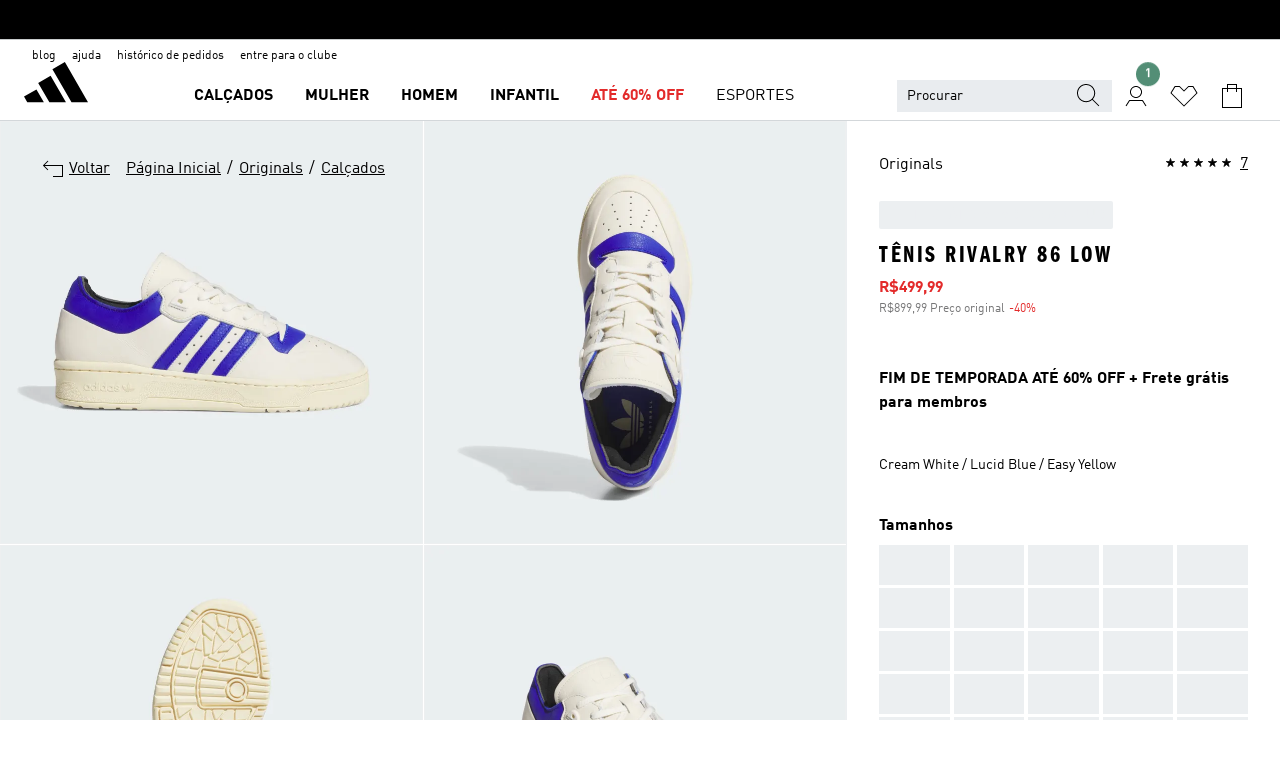

--- FILE ---
content_type: text/css
request_url: https://www.adidas.com.br/static/glass/pdp/pdp-app/adfdc6ff4bd2f00c3a90a1b6ca4c2281a03fe81c/_next/static/css/95c67951c43685f4.css
body_size: 22979
content:
.preorder-callout_preorder-callout__IDW3L{width:100%;margin-top:20px}.preorder-callout_preorder-callout__IDW3L.preorder-callout_mobile__laICM{margin-bottom:20px}@media(min-width:960px){.preorder-callout_preorder-callout__IDW3L.preorder-callout_mobile__laICM{display:none}}.preorder-callout_modal__IC8RL{z-index:calc(var(--header-mf-z-index) + 13)}.product-price_price__jocBj{display:flex;flex-direction:column}.product-price_price__jocBj .product-price_mrp__DTEvu,.product-price_price__jocBj .product-price_taxes__sPK5e{font-family:var(--gl-body-font-set-family-functional-4),var(--gl-font-family-fallback);font-size:var(--gl-body-font-set-size-functional-4);font-style:var(--gl-body-font-set-style-functional-4);font-weight:var(--gl-body-font-set-weight-functional-4);letter-spacing:var(--gl-body-font-set-letterspacing-functional-4);line-height:var(--gl-body-font-set-lineheight-functional-4);-webkit-text-decoration:var(--gl-body-font-set-decoration-functional-4);text-decoration:var(--gl-body-font-set-decoration-functional-4);text-transform:var(--gl-body-font-set-case-functional-4)}.product-price_price__jocBj .product-price_taxes__sPK5e{color:var(--gl-color-text-alternative)}@keyframes callouts_error-shake__RPZxV{0%{transform:translate(0)}20%{transform:translate(-5px)}40%{transform:translate(5px)}60%{transform:translate(-5px)}80%{transform:translate(5px)}to{transform:translate(0)}}.callouts_unique-selling-points__Bw1UH{margin-top:var(--spacing-xl);font-family:var(--label-l-family),"Helvetica","Arial",sans-serif;font-size:var(--label-l-size);font-style:var(--label-l-style);font-weight:var(--label-l-weight);letter-spacing:var(--label-l-letterspacing);line-height:var(--label-l-lineheight);-webkit-text-decoration:var(--label-l-decoration);text-decoration:var(--label-l-decoration);text-transform:var(--label-l-case)}.callouts_unique-selling-points__Bw1UH.callouts_top__nUgAo.callouts_mobile__6ATi4{padding:0 20px}@media(min-width:960px){.callouts_unique-selling-points__Bw1UH.callouts_top__nUgAo.callouts_mobile__6ATi4{display:none}}.callouts_unique-selling-points__Bw1UH p{margin:0}.callouts_unique-selling-points__Bw1UH .callouts_usp__iYzL5{width:100%;display:flex;margin-bottom:10px}.callouts_unique-selling-points__Bw1UH .callouts_usp__iYzL5 .callouts_icon__i1vod{min-width:40px;position:relative}.callouts_unique-selling-points__Bw1UH .callouts_usp__iYzL5 .callouts_title___j_K4{text-decoration:none}.callouts_callouts-stack__TRdfr{font-family:var(--label-l-family),"Helvetica","Arial",sans-serif;font-size:var(--label-l-size);font-style:var(--label-l-style);font-weight:var(--label-l-weight);letter-spacing:var(--label-l-letterspacing);line-height:var(--label-l-lineheight);-webkit-text-decoration:var(--label-l-decoration);text-decoration:var(--label-l-decoration);text-transform:var(--label-l-case)}.callouts_callouts-stack__TRdfr.callouts_top-callouts__lmSV8.callouts_mobile__6ATi4{padding:0 32px}@media(min-width:960px){.callouts_callouts-stack__TRdfr.callouts_top-callouts__lmSV8.callouts_mobile__6ATi4{display:none}}.callouts_callouts-stack__TRdfr p{margin:0}.callouts_modal___KjG6{z-index:calc(var(--header-mf-z-index) + 13)}.callouts_campaign-usp__zM7bv .gl-box__content{padding:10px}.callouts_promotion-callout-wrapper__QkgRN{width:100%;margin-bottom:0;margin-top:var(--spacing-xs);font-family:var(--label-l-family),"Helvetica","Arial",sans-serif;font-size:var(--label-l-size);font-style:var(--label-l-style);font-weight:var(--label-l-weight);letter-spacing:var(--label-l-letterspacing);line-height:var(--label-l-lineheight);-webkit-text-decoration:var(--label-l-decoration);text-decoration:var(--label-l-decoration);text-transform:var(--label-l-case)}@media(min-width:960px){.callouts_promotion-callout-wrapper__QkgRN:last-child{margin-bottom:0}}.callouts_promotion-callout-wrapper__QkgRN .callouts_promotion-callout__2RMWs{width:100%;font-family:var(--label-l-family),"Helvetica","Arial",sans-serif;font-size:var(--label-l-size);font-style:var(--label-l-style);font-weight:var(--label-l-weight);letter-spacing:var(--label-l-letterspacing);line-height:var(--label-l-lineheight);-webkit-text-decoration:var(--label-l-decoration);text-decoration:var(--label-l-decoration);text-transform:var(--label-l-case)}.callouts_promotion-callout-wrapper__QkgRN .callouts_promotion-callout__2RMWs .callouts_callout-content__UQMu6{display:inline-block}.callouts_promotion-callout-wrapper__QkgRN .callouts_promotion-callout_hl___5KyI{padding:16px;background:var(--gl-color-grey-100)}.callouts_promotion-callout-wrapper__QkgRN .callouts_callout-content__UQMu6,.callouts_promotion-callout-wrapper__QkgRN .callouts_promotion-callout_hl___5KyI{font-family:var(--label-l-family),"Helvetica","Arial",sans-serif;font-size:var(--label-l-size);font-style:var(--label-l-style);font-weight:var(--label-l-weight);letter-spacing:var(--label-l-letterspacing);line-height:var(--label-l-lineheight);-webkit-text-decoration:var(--label-l-decoration);text-decoration:var(--label-l-decoration);text-transform:var(--label-l-case)}.callouts_promotion-callout-wrapper__QkgRN .callouts_callout-content__UQMu6{vertical-align:middle}.callouts_promotion-callout-wrapper__QkgRN .callouts_promotion-link__Gfkf7 a,.callouts_promotion-callout-wrapper__QkgRN .callouts_title___j_K4 a{display:inline-block}.callouts_promotion-callout-wrapper__QkgRN .callouts_title___j_K4{font-weight:700;margin-bottom:0;font-family:var(--label-bold-l-family),"Helvetica","Arial",sans-serif;font-size:var(--label-bold-l-size);font-style:var(--label-bold-l-style);font-weight:var(--label-bold-l-weight);letter-spacing:var(--label-bold-l-letterspacing);line-height:var(--label-bold-l-lineheight);-webkit-text-decoration:var(--label-bold-l-decoration);text-decoration:var(--label-bold-l-decoration);text-transform:var(--label-bold-l-case)}.callouts_promotion-callout-wrapper__QkgRN .callouts_promotion-link__Gfkf7 span{cursor:default}.callouts_promotion-callout-wrapper__QkgRN.callouts_is-masked__zdIee .callouts_maskable-content__FbMuR{background-color:var(--gl-color-grey-100);color:var(--gl-color-grey-100)}.callouts_promotion-callout-wrapper__QkgRN.callouts_is-masked__zdIee .callouts_maskable-hide-content__dPn0b{opacity:0}.callouts_promotion-callout-wrapper__QkgRN.callouts_is-masked__zdIee .callouts_callout-subtitle__hQYh2,.callouts_promotion-callout-wrapper__QkgRN.callouts_is-masked__zdIee .callouts_title___j_K4{background-color:var(--gl-color-grey-100);color:var(--gl-color-grey-100)}.callouts_countdown-timer__gJlUU{margin-top:var(--spacing-xs);margin-bottom:var(--spacing-xs)}.callouts_countdown-timer__gJlUU .callouts_countdown-text__9kEMw:after{content:" ";white-space:pre}.callouts_countdown-timer__gJlUU .callouts_countdown-time__nRbYs>time{font-family:var(--label-bold-l-family),"Helvetica","Arial",sans-serif;font-size:var(--label-bold-l-size);font-style:var(--label-bold-l-style);font-weight:var(--label-bold-l-weight);letter-spacing:var(--label-bold-l-letterspacing);line-height:var(--label-bold-l-lineheight);-webkit-text-decoration:var(--label-bold-l-decoration);text-decoration:var(--label-bold-l-decoration);text-transform:var(--label-bold-l-case)}.login-register-modal-link_login-signup-modal-opener-container__U048t{margin-top:var(--spacing-xs)}@media(min-width:960px){.login-register-modal-link_login-signup-modal-opener-container__U048t{margin-top:var(--spacing-s)}}.login-register-modal-link_login-signup-modal-opener-container__U048t div{display:inline-block}.login-register-modal-link_login-signup-modal-opener-container__U048t span{font-weight:400}@keyframes social-proof_error-shake__lJHvU{0%{transform:translate(0)}20%{transform:translate(-5px)}40%{transform:translate(5px)}60%{transform:translate(-5px)}80%{transform:translate(5px)}to{transform:translate(0)}}.social-proof_social-proof__wrapper__v8VJr{max-width:100%;overflow:hidden;padding:var(--spacing-xs) 32px 0 32px;padding-top:var(--spacing-xs)}@media(min-width:960px){.social-proof_social-proof__wrapper__v8VJr{padding:0;margin-top:var(--spacing-xs)}}.social-proof_social-proof__content__EZY0p{display:inline-flex;background-color:var(--gl-color-grey-100);padding:var(--spacing-xs) var(--spacing-s) var(--spacing-xs) var(--spacing-xs);text-align:left;max-width:100%}.social-proof_social-proof__content__EZY0p strong{font-family:var(--label-bold-m-family),"Helvetica","Arial",sans-serif;font-size:var(--label-bold-m-size);font-style:var(--label-bold-m-style);font-weight:var(--label-bold-m-weight);letter-spacing:var(--label-bold-m-letterspacing);line-height:var(--label-bold-m-lineheight);-webkit-text-decoration:var(--label-bold-m-decoration);text-decoration:var(--label-bold-m-decoration);text-transform:var(--label-bold-m-case)}.social-proof_social-proof__content__EZY0p p{font-family:var(--label-m-family),"Helvetica","Arial",sans-serif;font-size:var(--label-m-size);font-style:var(--label-m-style);font-weight:var(--label-m-weight);letter-spacing:var(--label-m-letterspacing);line-height:var(--label-m-lineheight);-webkit-text-decoration:var(--label-m-decoration);text-decoration:var(--label-m-decoration);text-transform:var(--label-m-case)}.social-proof_social-proof__icon__U4N74{width:19px;height:19px;padding-right:var(--spacing-2xs)}.social-proof_social-proof__message__fTdMG{font-family:var(--label-m-family),"Helvetica","Arial",sans-serif;font-size:var(--label-m-size);font-style:var(--label-m-style);font-weight:var(--label-m-weight);letter-spacing:var(--label-m-letterspacing);line-height:var(--label-m-lineheight);-webkit-text-decoration:var(--label-m-decoration);text-decoration:var(--label-m-decoration);text-transform:var(--label-m-case)}@keyframes image-viewer-badge_error-shake__mlJR8{0%{transform:translate(0)}20%{transform:translate(-5px)}40%{transform:translate(5px)}60%{transform:translate(-5px)}80%{transform:translate(5px)}to{transform:translate(0)}}.image-viewer-badge_badges__zlVlx{--pdp-badge-background-color:var(--color-fill-secondary);--pdp-badge-text-color:var(--gl-color-text);display:flex;flex-direction:row;gap:var(--spacing-m);row-gap:var(--spacing-xs);flex-wrap:wrap;padding-bottom:12px}.image-viewer-badge_badges__zlVlx.image-viewer-badge_masked__jJi2T{--pdp-badge-text-color:var(--pdp-badge-background-color)}.image-viewer-badge_badge__Z0ndg{background-color:var(--pdp-badge-background-color);color:var(--pdp-badge-text-color);padding:var(--spacing-2xs) var(--spacing-xs) var(--spacing-2xs) var(--spacing-xs);border-radius:2px;white-space:nowrap;max-width:100%;overflow:hidden;text-overflow:ellipsis;font-family:var(--label-m-family),"Helvetica","Arial",sans-serif;font-size:var(--label-m-size);font-style:var(--label-m-style);font-weight:var(--label-m-weight);letter-spacing:var(--label-m-letterspacing);line-height:var(--label-m-lineheight);-webkit-text-decoration:var(--label-m-decoration);text-decoration:var(--label-m-decoration);text-transform:var(--label-m-case)}@keyframes prime-layout_error-shake__d5QC0{0%{transform:translate(0)}20%{transform:translate(-5px)}40%{transform:translate(5px)}60%{transform:translate(-5px)}80%{transform:translate(5px)}to{transform:translate(0)}}.prime-layout_subtitle__2DuXY{color:var(--gl-color-background-disabled)}.prime-layout_pointer__sUeQI{cursor:pointer}.prime-layout_modal__nBf__{z-index:6}.prime-layout_icon__lNoDx{width:24px;height:24px}.prime-layout_prime__vTGNS{display:flex;flex-direction:row;gap:9px;font-family:var(--label-l-family),"Helvetica","Arial",sans-serif;font-size:var(--label-l-size);font-style:var(--label-l-style);font-weight:var(--label-l-weight);letter-spacing:var(--label-l-letterspacing);line-height:var(--label-l-lineheight);-webkit-text-decoration:var(--label-l-decoration);text-decoration:var(--label-l-decoration);text-transform:var(--label-l-case)}.prime-layout_prime__vTGNS .prime-layout_items__Wn24b{display:flex;flex-direction:column;gap:var(--spacing-2xs);width:100%}.prime-layout_prime__vTGNS .prime-layout_prime-delivery-disclaimer__Zyyr3{color:var(--gl-color-text-alternative)}.prime-layout_prime__vTGNS .prime-layout_icon__lNoDx{flex-shrink:0}.prime-layout_paragraph__MoCAs{margin:var(--spacing-s) 0}@keyframes delivery-promise-check-link_error-shake__PPJMf{0%{transform:translate(0)}20%{transform:translate(-5px)}40%{transform:translate(5px)}60%{transform:translate(-5px)}80%{transform:translate(5px)}to{transform:translate(0)}}.delivery-promise-check-link_pointer__9b74h{cursor:pointer}.delivery-promise-check-link_modal__FZ5ur{z-index:6}.delivery-promise-check-link_link__yw0Qy{display:flex;flex-direction:row;gap:8px;-webkit-text-decoration:var(--label-l-decoration);font-family:var(--label-l-family),"Helvetica","Arial",sans-serif;font-size:var(--label-l-size);font-style:var(--label-l-style);font-weight:var(--label-l-weight);letter-spacing:var(--label-l-letterspacing);line-height:var(--label-l-lineheight);text-decoration:var(--label-l-decoration);text-transform:var(--label-l-case)}.delivery-promise-check-link_icon__ROSoz{width:24px;height:24px}.delivery-promise-check-link_subtitle__O2Z20{color:var(--gl-color-background-disabled)}.delivery-promise-check-link_open-modal-btn__HLM5S{display:inline}.delivery-promise-check-link_open-modal-btn__HLM5S span{font-family:var(--label-bold-l-family),"Helvetica","Arial",sans-serif;font-size:var(--label-bold-l-size);font-style:var(--label-bold-l-style);font-weight:var(--label-bold-l-weight);letter-spacing:var(--label-bold-l-letterspacing);line-height:var(--label-bold-l-lineheight);-webkit-text-decoration:var(--label-bold-l-decoration);text-decoration:var(--label-bold-l-decoration);text-transform:var(--label-bold-l-case)}.delivery-promise-check-link_prime-label__70gqd{display:flex;gap:.25em;margin-top:--spacing-xs}.delivery-promise-check-link_prime-label-text__fJhCq{font-family:var(--label-l-family),"Helvetica","Arial",sans-serif;font-size:var(--label-l-size);font-style:var(--label-l-style);font-weight:var(--label-l-weight);letter-spacing:var(--label-l-letterspacing);line-height:var(--label-l-lineheight);-webkit-text-decoration:var(--label-l-decoration);text-decoration:var(--label-l-decoration);text-transform:var(--label-l-case);color:var(--gl-color-rawgrey)}.delivery-promise-check-link_prime-label-icon__exgfq svg{width:44px;height:20px;border-top:4px solid var(--gl-color-white)}.delivery-promise-check-link_cta-link-and-hint-container__GdJiN{display:flex;flex-direction:column;gap:var(--spacing-s)}.breadcrumbs_breadcrumbs__Vhuhj{display:flex;align-items:center}.breadcrumbs_breadcrumbs__Vhuhj.breadcrumbs_desktop__w6neP{position:absolute;margin-top:var(--spacing-l);left:32px;z-index:5;text-shadow:1px 1px 0 var(--gl-color-grey-100)}.breadcrumbs_breadcrumbs__Vhuhj.breadcrumbs_desktop__w6neP:hover{text-shadow:none}@media(max-width:959px){.breadcrumbs_breadcrumbs__Vhuhj.breadcrumbs_desktop__w6neP{display:none}}.breadcrumbs_breadcrumbs__Vhuhj .breadcrumbs_path-item__pg0vf{white-space:nowrap}.breadcrumbs_back__m5fup,.breadcrumbs_breadcrumb_item__j2e_Y{display:inline-flex;align-items:center}@media(max-width:959px){.breadcrumbs_hidden-mobile__4pMz7{display:none}}.breadcrumbs_breadcrumb_item__j2e_Y .gl-link{height:24px;display:flex;align-items:center}.breadcrumbs_back__m5fup{margin-right:15px}.breadcrumbs_back__m5fup .breadcrumbs_back__icon__9seJT{top:-1px;margin-left:5px}.breadcrumbs_back__m5fup:hover .breadcrumbs_back__icon__9seJT path{fill:var(--gl-color-text-inverse)}.breadcrumbs_separator__Pauvb{margin:0 2px}@media(min-width:960px){.breadcrumbs_separator__Pauvb{margin:0 5px}}.skip-link_skip-link__G6S_d{position:absolute;transform:translateX(-10000%);font-family:var(--gl-button-font-set-family-functional-1),var(--gl-font-family-fallback);font-size:var(--gl-button-font-set-size-functional-1);font-style:var(--gl-button-font-set-style-functional-1);font-weight:var(--gl-button-font-set-weight-functional-1);letter-spacing:var(--gl-button-font-set-letterspacing-functional-1);line-height:var(--gl-button-font-set-lineheight-functional-1);-webkit-text-decoration:var(--gl-button-font-set-decoration-functional-1);text-decoration:var(--gl-button-font-set-decoration-functional-1);text-transform:var(--gl-button-font-set-case-functional-1);background-color:var(--gl-color-background-inverse);border-color:var(--gl-color-border-inverse);color:var(--gl-color-text-inverse);margin:var(--spacing-xs);padding:0 var(--spacing-xs);z-index:4;display:flex;align-items:center;height:60px;box-shadow:var(--gl-web-shadow-textshadow-1)}.skip-link_skip-link__G6S_d:focus{transform:translateX(0)}.placeholder_placeholder__KPgIk{color:transparent;background-color:var(--gl-color-grey-100);word-break:break-all}.side-panel_side-panel-overlay__XrZwL{position:fixed;top:0;right:0;bottom:0;left:0;width:100vw;height:100vh;border:none;padding:0;margin:0;background:transparent;z-index:calc(var(--header-mf-z-index) + 10)}.side-panel_side-panel-overlay__XrZwL::-webkit-backdrop{background-color:transparent;-webkit-transition:background-color .3s ease-in-out;transition:background-color .3s ease-in-out}.side-panel_side-panel-overlay__XrZwL::backdrop{background-color:transparent;transition:background-color .3s ease-in-out}.side-panel_side-panel-overlay__XrZwL:focus-visible{outline:none}.side-panel_side-panel-overlay__XrZwL.side-panel_side-panel-overlay-active__B7MzC::-webkit-backdrop{background-color:rgba(0,0,0,.2)}.side-panel_side-panel-overlay__XrZwL.side-panel_side-panel-overlay-active__B7MzC::backdrop{background-color:rgba(0,0,0,.2)}.side-panel_side-panel-overlay__XrZwL.side-panel_side-panel-overlay-active__B7MzC .side-panel_sidebar_container____FZr{transform:translateY(0)}@media(min-width:960px){.side-panel_side-panel-overlay__XrZwL.side-panel_side-panel-overlay-active__B7MzC .side-panel_sidebar_container____FZr{transform:translateX(0);transition:transform .2s ease-in-out .3s}}.side-panel_sidebar_container____FZr{display:flex;flex-direction:column;z-index:calc(var(--header-mf-z-index) + 12);position:fixed;border:none;padding:0;overflow:auto;background-color:#f9f7f6;word-break:break-all;scrollbar-width:none;overscroll-behavior:contain;cursor:auto;transition-timing-function:cubic-bezier(.17,.67,.83,.67);bottom:0;left:0;right:0;height:80vh;max-height:80vh;width:100%;transform:translateY(100%);transition:transform .3s ease-in-out}.side-panel_sidebar_container____FZr:before{content:"";position:absolute;top:8px;left:50%;transform:translateX(-50%);width:40px;height:4px;background-color:rgba(0,0,0,.2);border-radius:2px}@media(min-width:960px){.side-panel_sidebar_container____FZr{top:0;right:0;bottom:auto;left:auto;height:100vh;max-height:100vh;width:370px;transform:translateX(100%);transition:transform .2s ease-in-out;border-radius:0}.side-panel_sidebar_container____FZr:before{display:none}}@media(min-width:1366px){.side-panel_sidebar_container____FZr{width:434px}}@media(min-width:1440px){.side-panel_sidebar_container____FZr{width:480px}}@media(min-width:1920px){.side-panel_sidebar_container____FZr{width:490px}}.side-panel_sidebar_container____FZr:first-child{border-left:none}.side-panel_sidebar_container____FZr::-webkit-scrollbar{display:none}.side-panel_side-panel-header__ixWjx{position:-webkit-sticky;position:sticky;top:0;background:var(--gl-color-background);flex-wrap:wrap}.side-panel_close-icon-container__qoSr1{align-self:start}.side-panel_close-icon-container__qoSr1 span{display:flex;cursor:pointer}.side-panel_title__bTEnZ{font-family:var(--gl-heading-font-set-family-standard-9),var(--gl-font-family-fallback);font-size:var(--gl-heading-font-set-size-standard-9);font-style:var(--gl-heading-font-set-style-standard-9);font-weight:var(--gl-heading-font-set-weight-standard-9);letter-spacing:var(--gl-heading-font-set-letterspacing-standard-9);line-height:var(--gl-heading-font-set-lineheight-standard-9);-webkit-text-decoration:var(--gl-heading-font-set-decoration-standard-9);text-decoration:var(--gl-heading-font-set-decoration-standard-9);text-transform:var(--gl-heading-font-set-case-standard-9);flex:2 1;margin-left:15px;padding-top:3px}.side-panel_side-panel-title-container__IyOZG{padding:15px 20px;background-color:var(--gl-color-white);z-index:calc(var(--header-mf-z-index) + 10)}.side-panel_sticky__h6TB5{position:-webkit-sticky;position:sticky;top:0}.side-panel_border__8uKxE{border-bottom:3px solid var(--color-text-membership)}.rating-stars_star-rating__i22z8{display:flex;position:relative;align-items:baseline;padding:0}@media(min-width:960px){.rating-stars_star-rating__i22z8.gl-link:hover .gl-star-rating{color:var(--gl-color-text-inverse)}.rating-stars_star-rating__i22z8.gl-link:active,.rating-stars_star-rating__i22z8.gl-link:focus{background-color:var(--gl-color-background);color:var(--gl-color-text)}.rating-stars_star-rating__i22z8.gl-link:active.gl-link:hover,.rating-stars_star-rating__i22z8.gl-link:focus.gl-link:hover{background-color:var(--gl-color-background-inverse);color:var(--gl-color-text-inverse)}}.rating-stars_star-rating__i22z8 .gl-star-rating{position:relative;font-size:11px;margin-right:5px;transition:inherit}.rating-stars_star-rating__i22z8.gl-link:active .gl-star-rating{color:var(--gl-color-text-inverse)}.rating-stars_star-rating__i22z8 .gl-star-rating__star{margin-right:3px}@keyframes product-description_error-shake__uvZzB{0%{transform:translate(0)}20%{transform:translate(-5px)}40%{transform:translate(5px)}60%{transform:translate(-5px)}80%{transform:translate(5px)}to{transform:translate(0)}}.product-description_product-description__LAQyT{margin-bottom:0;background-color:var(--gl-color-background);display:flex;flex-direction:column;padding:0 var(--spacing-l)}@media(min-width:960px){.product-description_product-description__LAQyT{padding:0}.product-description_product-description__LAQyT.product-description_mobile__nC6ro{display:none}}.product-description_pre-header__sopdy{width:100%;display:flex;flex-wrap:wrap;min-height:24px;justify-content:space-between;align-items:center;padding:var(--spacing-xs) 0}@media(min-width:960px){.product-description_pre-header__sopdy{padding:0}}.product-description_name__sg_q8{font-family:var(--headline-s-mobile-family),"Helvetica","Arial",sans-serif;font-size:var(--headline-s-mobile-size);font-style:var(--headline-s-mobile-style);font-weight:var(--headline-s-mobile-weight);letter-spacing:var(--headline-s-mobile-letterspacing);line-height:var(--headline-s-mobile-lineheight);-webkit-text-decoration:var(--headline-s-mobile-decoration);text-decoration:var(--headline-s-mobile-decoration);text-transform:var(--headline-s-mobile-case);margin-bottom:var(--spacing-xs)}@media(min-width:960px){.product-description_name__sg_q8{font-family:var(--headline-s-desktop-family),"Helvetica","Arial",sans-serif;font-size:var(--headline-s-desktop-size);font-style:var(--headline-s-desktop-style);font-weight:var(--headline-s-desktop-weight);letter-spacing:var(--headline-s-desktop-letterspacing);line-height:var(--headline-s-desktop-lineheight);-webkit-text-decoration:var(--headline-s-desktop-decoration);text-decoration:var(--headline-s-desktop-decoration);text-transform:var(--headline-s-desktop-case)}}.product-description_product-price__ZlQUS{width:100%;display:block;justify-content:space-between;align-items:baseline}.product-description_middle-section__rFRfB{display:flex;flex-direction:column}.product-description_middle-section__rFRfB.product-description_desktop__e6LUT{margin-top:var(--spacing-m)}.product-description_middle-section__rFRfB.product-description_mobile__nC6ro{padding:var(--spacing-m) 0}@keyframes model-sizing_error-shake__EiNxe{0%{transform:translate(0)}20%{transform:translate(-5px)}40%{transform:translate(5px)}60%{transform:translate(-5px)}80%{transform:translate(5px)}to{transform:translate(0)}}.model-sizing_model-sizing__YNd_D{--toggle-transition-time:0.2s;display:block;position:absolute;color:var(--gl-color-black);padding:0;bottom:0;z-index:1;width:100%}.model-sizing_model-sizing__YNd_D.model-sizing_sticky__Qtfbi{position:-webkit-sticky;position:sticky;margin-top:1px;bottom:-20px;padding:4px 20px 35px}.model-sizing_toggle-button__k0HhW{position:relative;display:flex;padding:5px;justify-content:center;align-items:center;background-color:var(--gl-color-white);left:20px;bottom:15px;height:29px;width:auto;max-width:120px;transition:all var(--toggle-transition-time) ease-out;cursor:pointer;font-size:var(--gl-link-font-set-size-functional-1)}.model-sizing_toggle-button__k0HhW.model-sizing_hidden__a9b7U{color:var(--gl-color-grey-700);bottom:10px;max-width:none}.model-sizing_toggle-button__k0HhW:focus-visible{outline:none;border:1px dashed var(--button-primary-icon-onlight-color-border-outerbox)}.model-sizing_toggle-button-text__XGBR3{white-space:nowrap;overflow:hidden;text-overflow:ellipsis}.model-sizing_toggle-message__8aq_q{padding:4px 20px;-webkit-backdrop-filter:blur(2px);backdrop-filter:blur(2px);background-color:rgba(236,239,240,.8);visibility:visible;max-height:100px;transition:all var(--toggle-transition-time) linear;overflow-y:hidden;line-height:1.25}@media(min-width:960px){.model-sizing_toggle-message__8aq_q{font-size:var(--gl-link-font-set-size-functional-1);text-align:center}}.model-sizing_toggle-message__8aq_q.model-sizing_hidden__a9b7U{padding-top:0;padding-bottom:0;visibility:hidden;max-height:0}.model-sizing_toggle-model-sizing___z_fe{text-align:left}.model-sizing_toggle-icon__aPZSR{flex-shrink:0;margin-left:5px;height:19px;width:19px;background-image:url(/static/glass/pdp/pdp-app/adfdc6ff4bd2f00c3a90a1b6ca4c2281a03fe81c/_next/static/media/toggle-models-size-icon_info.61317062.svg);background-position:50%;background-repeat:no-repeat;background-size:cover;transition:background-image .1s ease-out}.model-sizing_toggle-icon__aPZSR.model-sizing_close__IhySl{background-image:url(/static/glass/pdp/pdp-app/adfdc6ff4bd2f00c3a90a1b6ca4c2281a03fe81c/_next/static/media/toggle-models-size-icon_close.17ba5f61.svg)}@keyframes shop-the-look-anchor-link_error-shake__tCH5o{0%{transform:translate(0)}20%{transform:translate(-5px)}40%{transform:translate(5px)}60%{transform:translate(-5px)}80%{transform:translate(5px)}to{transform:translate(0)}}.shop-the-look-anchor-link_shop-the-look-button__r1BQ1{position:relative;display:flex;padding:5px;justify-content:center;align-items:center;background-color:var(--gl-color-white);left:20px;bottom:15px;height:29px;width:auto;max-width:120px;box-shadow:0 2px 2px 0 rgba(0,0,0,.1);cursor:pointer;font-size:var(--gl-link-font-set-size-functional-1)}.shop-the-look-anchor-link_shop-the-look-button__r1BQ1:focus-visible{outline:none;border:1px dashed var(--button-primary-icon-onlight-color-border-outerbox)}.shop-the-look-anchor-link_shop-the-look-button-text__OMqSA{white-space:nowrap;overflow:hidden;text-overflow:ellipsis}.ai-label_ai-label__ktvqN{display:flex;flex-direction:row;align-items:center;background:var(--color-fill-primary-inverse);height:32px;padding:4px;gap:4px;position:absolute;left:16px;bottom:16px}.ai-label_ai-label__icon__Vp4ba{width:24px;height:24px}@keyframes video-view_error-shake__b2ayv{0%{transform:translate(0)}20%{transform:translate(-5px)}40%{transform:translate(5px)}60%{transform:translate(-5px)}80%{transform:translate(5px)}to{transform:translate(0)}}.video-view_view__L51Jn{width:100%;height:100%;position:relative;display:flex;justify-content:center;-webkit-tap-highlight-color:rgba(0,0,0,0)}[data-auto-id=image-grid] .video-view_view__L51Jn{position:absolute;top:0}.video-view_view__L51Jn[data-auto-id=video-view] img{position:absolute;top:0;left:0;object-fit:cover;transform:none;max-width:100%;max-height:100%;width:100%;height:100%;object-position:50% 50%;vertical-align:middle}.video-view_view__L51Jn .video-view_pause-button__Hl9YN{display:none}.video-view_view__L51Jn .video-view_play-button__Wuq5H{display:block}.video-view_view__L51Jn.video-view_is-playing__FJ_e9 .video-view_play-button__Wuq5H{display:none}.video-view_view__L51Jn.video-view_is-playing__FJ_e9 .video-view_pause-button__Hl9YN{display:block}.video-view_video-btn__NmnzU{position:absolute;top:16px;right:16px;bottom:unset;left:unset;cursor:pointer;width:40px;height:40px}.video-view_video-btn__NmnzU:focus-visible{outline:none;border:1px dashed var(--button-primary-icon-onlight-color-border-outerbox)}.video-view_video-view__8P8a8{width:100%;height:100%;position:absolute;top:0;left:0;cursor:auto;outline:none}.video-view_video-view__8P8a8.video-view_show-fs-cursor__sZTAx{cursor:url(/static/glass/pdp/pdp-app/adfdc6ff4bd2f00c3a90a1b6ca4c2281a03fe81c/_next/static/media/cursor-pdp-fullscreen-zoom.045c5f9a.svg) 24 24,zoom-in;display:block}.video-view_video-view__8P8a8.video-view_show-fs-cursor__sZTAx:focus-visible>:only-child{border:1px dashed var(--button-primary-icon-onlight-color-border-outerbox)}.video-view_video-view__8P8a8 video{object-fit:cover;transform:none;max-width:100%;max-height:100%;width:100%;height:100%;object-position:50% 50%;vertical-align:middle}.pinch-zoom-v2_content__lKyHV,.pinch-zoom-v2_pinch-zoom__4bTCH{width:100%;height:100%;position:absolute;top:0;left:0}.pinch-zoom-v2_transitional-content__z5_Wk{will-change:transform,top;left:0;top:0;height:100vw;position:relative}.pinch-zoom-v2_pinch-zoom-wrapper__sCSzz{width:100%;height:100%;overflow:hidden;position:absolute;top:0;left:0}.pinch-zoom-v2_pinch-zoom-wrapper__sCSzz.pinch-zoom-v2_active__7sXW0 .pinch-zoom-v2_pinch-zoom__4bTCH{padding:10% 15%}.pinch-zoom-v2_pinch-zoom-wrapper__sCSzz.pinch-zoom-v2_active__7sXW0 .pinch-zoom-v2_pinch-zoom__4bTCH .pinch-zoom-v2_pinch-zoom-inner__7SWTQ{width:100%;height:100%}.mobile-zoom_full-resolution__08Djf{display:block;position:absolute;top:0;left:0;backface-visibility:hidden;-webkit-backface-visibility:hidden}@keyframes desktop-zoom_error-shake__y5MdI{0%{transform:translate(0)}20%{transform:translate(-5px)}40%{transform:translate(5px)}60%{transform:translate(-5px)}80%{transform:translate(5px)}to{transform:translate(0)}}.desktop-zoom_desktop-zoom--hover__zDVgg{position:absolute;top:0;left:0;right:0;width:100%;height:100%;display:flex;justify-content:space-around;border:1px solid #edeff0}.desktop-zoom_desktop-zoom--hover__zDVgg .desktop-zoom_content__qj_J5{pointer-events:none;position:absolute;top:0;left:0;right:0;width:100%;height:100%;max-width:calc(100vh - 300px);min-width:600px;margin:0 auto;transition:transform .4s ease-out;transform:translateZ(0);-webkit-backface-visibility:hidden;backface-visibility:hidden}[data-auto-id=image-grid] .desktop-zoom_desktop-zoom--hover__zDVgg .desktop-zoom_content__qj_J5{min-width:100%;min-height:100%}[data-auto-id=image-viewer] .desktop-zoom_desktop-zoom--hover__zDVgg .desktop-zoom_content__qj_J5>img{display:block}.desktop-zoom_desktop-zoom--hover__zDVgg .desktop-zoom_hires-image__RSW7y{pointer-events:none;display:none;position:relative;z-index:1}.desktop-zoom_desktop-zoom--hover__zDVgg.desktop-zoom_is-zoomed__Yy7rq .desktop-zoom_hires-image__RSW7y{display:block}.desktop-zoom_desktop-zoom--hover__zDVgg.desktop-zoom_is-zoomed__Yy7rq .desktop-zoom_content__qj_J5{transform:scale(1.8) translateZ(0)}@keyframes image-grid_error-shake__Q6nbu{0%{transform:translate(0)}20%{transform:translate(-5px)}40%{transform:translate(5px)}60%{transform:translate(-5px)}80%{transform:translate(5px)}to{transform:translate(0)}}.image-grid_image-grid__LXFgt{width:100%;position:relative;-webkit-user-select:none;-moz-user-select:none;user-select:none;text-align:center}.image-grid_image-grid__LXFgt .image-grid_image-grid__container__r4zA1{--ig-visible-rows:3;--ig-columns:2;--ig-last-item-span:0;--ig-max-rows:10;--ig-scrollbar-width:15px;--regular-viewer-dynamic-height:calc(100vh - 300px);--regular-viewer-min-height:600px;--regular-viewer-height:max(var(--regular-viewer-dynamic-height),var(--regular-viewer-min-height));--regular-viewer-height-compensated:var(--regular-viewer-height) + 1px;--ig-sidebar-width:0;--ig-total-width:min(1920px,100vw) - var(--ig-sidebar-width) - var(--ig-scrollbar-width);--ig-item-height:(var(--ig-total-width)) /var(--ig-columns);display:grid;grid-gap:1px;overflow:hidden;will-change:max-height;max-height:calc(var(--ig-item-height)*(var(--ig-visible-rows)));grid-template-columns:repeat(var(--ig-columns),1fr)}.image-grid_image-grid__LXFgt .image-grid_image-grid__container__r4zA1.image-grid_animatable__75Er7{transition:max-height .45s ease-in-out}@media(min-width:960px){.image-grid_image-grid__LXFgt .image-grid_image-grid__container__r4zA1{--ig-sidebar-width:370px}}@media(min-width:1280px){.image-grid_image-grid__LXFgt .image-grid_image-grid__container__r4zA1{--ig-sidebar-width:434px}}@media(min-width:1440px){.image-grid_image-grid__LXFgt .image-grid_image-grid__container__r4zA1{--ig-sidebar-width:480px}}.image-grid_image-grid__LXFgt .image-grid_image-grid__container__r4zA1[data-expanded=true]{--ig-visible-rows:var(--ig-max-rows)!important}.image-grid_image-grid__LXFgt .image-grid_image-grid__container__r4zA1 .image-grid_view-cell-container__HmXgk{position:relative}.image-grid_image-grid__LXFgt .image-grid_image-grid__container__r4zA1 .image-grid_view-cell-container__HmXgk .image-grid_view__KogS3{position:relative;padding-top:100%}.image-grid_image-grid__LXFgt .image-grid_image-grid__container__r4zA1 .image-grid_view-cell-container__HmXgk.image-grid_masked__rtuG_{background-color:#edeff0}.image-grid_image-grid__LXFgt .image-grid_image-grid__container__r4zA1 .image-grid_view-cell-container__HmXgk.image-grid_masked__rtuG_ *{visibility:hidden;pointer-events:none}.image-grid_image-grid__LXFgt .image-grid_image-grid__container__r4zA1 .image-grid_view-cell-container__HmXgk.image-grid_last-item-span__7UqUw{grid-column:span var(--ig-last-item-span)}.image-grid_image-grid__LXFgt .image-grid_image-grid__container__r4zA1 .image-grid_view-cell-container__HmXgk.image-grid_last-item-span__7UqUw .image-grid_view__KogS3{height:calc(var(--ig-item-height));padding:0}.image-grid_image-grid__LXFgt.image-grid_first-row-one-slot__HxdsE .image-grid_image-grid__container__r4zA1{max-height:calc(var(--ig-item-height)*(var(--ig-visible-rows) - 1) + var(--regular-viewer-height-compensated))}.image-grid_image-grid__LXFgt.image-grid_first-row-one-slot__HxdsE .image-grid_view-cell-container__HmXgk:first-child{grid-column:span var(--ig-columns)}.image-grid_image-grid__LXFgt.image-grid_first-row-one-slot__HxdsE .image-grid_view-cell-container__HmXgk:first-child .image-grid_view__KogS3{height:var(--regular-viewer-height);padding:0}.image-grid_image-grid__LXFgt .image-grid_expand-button__4tHms{top:-25px;z-index:1}.image-grid_fullscreen-zoom__deferred-view__8ubr4{position:absolute;top:0;left:0;right:0;width:100%;height:100%}.image-grid_fullscreen-zoom__cursor-container__ncOoI{cursor:url(/static/glass/pdp/pdp-app/adfdc6ff4bd2f00c3a90a1b6ca4c2281a03fe81c/_next/static/media/cursor-pdp-fullscreen-zoom.045c5f9a.svg) 24 24,zoom-in;display:block}.image-grid_fullscreen-zoom__cursor-container__ncOoI:focus-visible>:only-child{border:1px dashed var(--button-primary-icon-onlight-color-border-outerbox)}.image-grid_shop-the-look-anchor__i9yV9{display:block;position:absolute;padding:0;bottom:0;z-index:1;width:100%}@keyframes embellishment-view_error-shake__Qfjkf{0%{transform:translate(0)}20%{transform:translate(-5px)}40%{transform:translate(5px)}60%{transform:translate(-5px)}80%{transform:translate(5px)}to{transform:translate(0)}}.embellishment-view_base-view__AhKss,.embellishment-view_view__QxeRX{height:100%;width:100%;display:flex;justify-content:center;align-items:center}.embellishment-view_base-view__AhKss img,.embellishment-view_view__QxeRX img{display:block;height:100vw;width:100vw;object-fit:contain}@media(min-width:768px){.embellishment-view_base-view__AhKss img,.embellishment-view_view__QxeRX img{height:100%;width:auto;max-width:calc(100vh - 300px);min-width:600px}}.embellishment-view_base-view__AhKss.embellishment-view_detail__KBueK,.embellishment-view_base-view__AhKss.embellishment-view_model__scQCs,.embellishment-view_base-view__AhKss.embellishment-view_other__kihNb,.embellishment-view_base-view__AhKss.embellishment-view_standard__7Fljp,.embellishment-view_detail__KBueK.embellishment-view_view__QxeRX,.embellishment-view_model__scQCs.embellishment-view_view__QxeRX,.embellishment-view_other__kihNb.embellishment-view_view__QxeRX,.embellishment-view_standard__7Fljp.embellishment-view_view__QxeRX{display:flex}.embellishment-view_view__QxeRX{transition:opacity .3s ease-out .1s}.embellishment-view_view__QxeRX.embellishment-view_loading__qpi1t img{opacity:.25}.embellishment-view_view__QxeRX.embellishment-view_loading__qpi1t .embellishment-view_loader__tOzQ7{display:block}.embellishment-view_view__QxeRX .embellishment-view_loader__tOzQ7{position:absolute;display:none}.embellishment-view_view__QxeRX img{transition:opacity .3s ease-out .1s;max-width:100%}[data-auto-id=image-grid] .embellishment-view_view__QxeRX img{min-width:auto}.embellishment-view_fullscreen-zoom__cursor-container___VIEB{cursor:url(/static/glass/pdp/pdp-app/adfdc6ff4bd2f00c3a90a1b6ca4c2281a03fe81c/_next/static/media/cursor-pdp-fullscreen-zoom.045c5f9a.svg) 24 24,zoom-in;display:block}.embellishment-view_fullscreen-zoom__cursor-container___VIEB:focus-visible>:only-child{border:1px dashed var(--button-primary-icon-onlight-color-border-outerbox)}.mobile-pagination_pagination-container__LlfTF{position:relative;width:100vw;height:8px;background-color:var(--gl-color-white);overflow:hidden}.mobile-pagination_pagination-container__LlfTF.mobile-pagination_is-hidden__wXRyd{display:none}.mobile-pagination_progress-bar__pc6lX{position:absolute;top:2px;left:0;height:4px;background-color:var(--gl-color-black);transition:left .3s ease-out}.sticky-sidebar_sidebar-wrapper__7eKMR{display:none;position:relative;z-index:3;flex:0 0 370px;flex-direction:column;max-width:370px;will-change:max-width,transition,position;-webkit-backface-visibility:hidden;backface-visibility:hidden;transition:transform .6s ease}@media(min-width:960px){.sticky-sidebar_sidebar-wrapper__7eKMR{display:block}}@media(min-width:1280px){.sticky-sidebar_sidebar-wrapper__7eKMR{flex:0 0 434px;max-width:434px}}@media(min-width:1440px){.sticky-sidebar_sidebar-wrapper__7eKMR{flex:0 0 480px;max-width:480px}}.sticky-sidebar_margin__VVhnl{width:100%;height:0}.sticky-sidebar_sidebar__Wm3d4{position:-webkit-sticky;position:sticky;width:370px;padding:32px;min-height:100vh;border-left:1px solid var(--gl-color-grey-100)}@media(min-width:1280px){.sticky-sidebar_sidebar__Wm3d4{width:434px}}@media(min-width:1440px){.sticky-sidebar_sidebar__Wm3d4{width:480px}}@keyframes bottom-callout-view_error-shake__JdSC8{0%{transform:translate(0)}20%{transform:translate(-5px)}40%{transform:translate(5px)}60%{transform:translate(-5px)}80%{transform:translate(5px)}to{transform:translate(0)}}.bottom-callout-view_bottom-callout__tDQkA{width:100%;display:flex;flex-direction:row;gap:var(--spacing-xs);justify-content:space-between;padding:var(--spacing-xs) 0;font-family:var(--label-l-family),"Helvetica","Arial",sans-serif;font-size:var(--label-l-size);font-style:var(--label-l-style);font-weight:var(--label-l-weight);letter-spacing:var(--label-l-letterspacing);line-height:var(--label-l-lineheight);-webkit-text-decoration:var(--label-l-decoration);text-decoration:var(--label-l-decoration);text-transform:var(--label-l-case)}.bottom-callout-view_bottom-callout__tDQkA.bottom-callout-view_is-active___QlAL{cursor:pointer}.bottom-callout-view_bottom-callout__tDQkA.bottom-callout-view_is-active___QlAL:hover{background-color:var(--color-fill-hover)}.bottom-callout-view_bottom-callout__tDQkA.bottom-callout-view_is-active___QlAL .bottom-callout-view_icon-right__eAFss{visibility:visible}.bottom-callout-view_bottom-callout__tDQkA .bottom-callout-view_callout-content__QwSfL{width:100%}button.bottom-callout-view_bottom-callout__tDQkA:focus-visible{outline:1px dashed var(--gl-button-color-border-primary)!important;outline-offset:2px}.bottom-callout-view_icon-left__7Z5Oe svg,.bottom-callout-view_icon-right__eAFss svg{width:24px;height:24px}.bottom-callout-view_icon-left__7Z5Oe{padding-left:2px;display:flex;flex-direction:column;align-items:center}.bottom-callout-view_icon-right__eAFss{display:flex;align-items:center;visibility:hidden}.bottom-callout-view_icon-right__eAFss svg{display:block;margin:auto 0}.backorder-callout_backorder-callout__Eu9hN{margin-top:20px;margin-bottom:20px}.backorder-callout_backorder-callout__Eu9hN .backorder-callout_heading__9jA13{font-family:var(--gl-heading-font-set-family-standard-4),var(--gl-font-family-fallback);font-size:var(--gl-heading-font-set-size-standard-4);font-style:var(--gl-heading-font-set-style-standard-4);font-weight:var(--gl-heading-font-set-weight-standard-4);letter-spacing:var(--gl-heading-font-set-letterspacing-standard-4);line-height:var(--gl-heading-font-set-lineheight-standard-4);-webkit-text-decoration:var(--gl-heading-font-set-decoration-standard-4);text-decoration:var(--gl-heading-font-set-decoration-standard-4);text-transform:var(--gl-heading-font-set-case-standard-4)}.virtusize_placeholder__Hkoxf{margin-block:var(--pdp-virtusize-top-gap,16px) var(--pdp-virtusize-top-gap,16px)}.size-callout_size-callout-popup__I5Ss0{width:100%}.size-callout_size-callout-popup__I5Ss0.size-callout_non-arrow-callout__Q29tZ{margin-top:var(--spacing-l)}.size-callout_size-callout-popup__I5Ss0 .gl-callout__wrapper{padding:15px 20px}.size-callout_size-callout-popup__I5Ss0 .gl-callout__wrapper .size-callout_size-callout-content-section__rdjM5{display:flex}.size-callout_size-callout-popup__I5Ss0 .gl-callout__wrapper .size-callout_size-callout-content-section__rdjM5 .size-callout_close-gl-icon__DsL5u{position:absolute;left:calc(100% - 35px);top:var(--spacing-l)}.size-callout_size-callout-popup__I5Ss0 .gl-callout__wrapper .size-callout_size-callout-content-section__rdjM5 .size-callout_close-gl-icon__DsL5u.size-callout_non-arrow-callout__Q29tZ{top:var(--spacing-xs)}.size-callout_size-callout-popup__I5Ss0 .gl-callout__wrapper .size-callout_size-callout-content-section__rdjM5 .size-callout_close-gl-icon__DsL5u button{cursor:pointer}.size-callout_size-callout-popup__I5Ss0 .gl-callout__wrapper .size-callout_size-callout-content-section__rdjM5 .size-callout_size-callout-content__aCfkO{width:100%}.size-callout_size-callout-popup__I5Ss0 .gl-callout__wrapper .size-callout_size-callout-content-section__rdjM5 .size-callout_size-callout-content__aCfkO p{width:90%}.placeholder_placeholder__Y2h3V{color:transparent;background-color:var(--gl-color-grey-100);word-break:break-all}.size-tabs_size-tabs__4xv32{width:100%;border-bottom:1px solid var(--gl-color-grey-100);display:flex;margin-bottom:var(--spacing-xs)}.size-tabs_tab__lsjXf{margin-bottom:-1px;padding:4px 8px;border-bottom:3px solid transparent;cursor:pointer;display:flex;align-items:center;margin-right:12px}.size-tabs_tab__lsjXf:last-child{margin-right:0}.size-tabs_tab__lsjXf.size-tabs_active__fPov2{border-bottom:3px solid var(--gl-color-black);font-weight:700}.size-tabs_tab__lsjXf.size-tabs_loading__5P13I{color:transparent;background-color:var(--gl-color-grey-100)}.size-tabs_tab__lsjXf.size-tabs_unavailable__tHMu6{display:none}.scarcity-message_scarcity-message__7X5BG{font-family:var(--textblock-main-mbs-onlight-typography-body-family),"Helvetica","Arial",sans-serif;font-size:var(--textblock-main-mbs-onlight-typography-body-size);font-style:var(--textblock-main-mbs-onlight-typography-body-style);font-weight:var(--textblock-main-mbs-onlight-typography-body-weight);letter-spacing:var(--textblock-main-mbs-onlight-typography-body-letterspacing);line-height:var(--textblock-main-mbs-onlight-typography-body-lineheight);-webkit-text-decoration:var(--textblock-main-mbs-onlight-typography-body-decoration);text-decoration:var(--textblock-main-mbs-onlight-typography-body-decoration);text-transform:var(--textblock-main-mbs-onlight-typography-body-case);-webkit-margin-before:var(--scarcity-message-spacing-top,10px);margin-block-start:var(--scarcity-message-spacing-top,10px)}@media(min-width:960px){.scarcity-message_scarcity-message__7X5BG{font-family:var(--textblock-main-dts-onlight-typography-body-family),"Helvetica","Arial",sans-serif;font-size:var(--textblock-main-dts-onlight-typography-body-size);font-style:var(--textblock-main-dts-onlight-typography-body-style);font-weight:var(--textblock-main-dts-onlight-typography-body-weight);letter-spacing:var(--textblock-main-dts-onlight-typography-body-letterspacing);line-height:var(--textblock-main-dts-onlight-typography-body-lineheight);-webkit-text-decoration:var(--textblock-main-dts-onlight-typography-body-decoration);text-decoration:var(--textblock-main-dts-onlight-typography-body-decoration);text-transform:var(--textblock-main-dts-onlight-typography-body-case)}}@keyframes size-selector_error-shake__L07sH{0%{transform:translate(0)}20%{transform:translate(-5px)}40%{transform:translate(5px)}60%{transform:translate(-5px)}80%{transform:translate(5px)}to{transform:translate(0)}}.size-selector_size-selector__poW0M.size-selector_size-error__VZfx8{animation:size-selector_error-shake__L07sH .4s ease 1}.size-selector_size-selector__poW0M.size-selector_reserve-space-for-message___V8En{padding-bottom:28px;position:relative}.size-selector_size-selector__poW0M.size-selector_reserve-space-for-message___V8En .size-selector_scarcity-message__jIlJV{position:absolute;bottom:0}.size-selector_heading-container__e3wev{display:flex;justify-content:space-between;align-items:center;position:relative}.size-selector_heading-container__e3wev .size-selector_heading__b6nmc{font-weight:700;font-family:var(--gl-body-font-set-family-functional-8),var(--gl-font-family-fallback);font-size:var(--gl-body-font-set-size-functional-8);font-style:var(--gl-body-font-set-style-functional-8);font-weight:var(--gl-body-font-set-weight-functional-8);letter-spacing:var(--gl-body-font-set-letterspacing-functional-8);line-height:var(--gl-body-font-set-lineheight-functional-8);-webkit-text-decoration:var(--gl-body-font-set-decoration-functional-8);text-decoration:var(--gl-body-font-set-decoration-functional-8);text-transform:var(--gl-body-font-set-case-functional-8)}.size-selector_sizes___YttC{display:flex;flex-wrap:wrap;margin-top:var(--spacing-xs)}@supports(display:grid){.size-selector_sizes___YttC{display:grid;grid-template-columns:repeat(auto-fill,minmax(69px,1fr));grid-gap:var(--spacing-2xs);gap:var(--spacing-2xs)}.size-selector_sizes___YttC.size-selector_wide-sizes___334D{grid-template-columns:repeat(auto-fill,minmax(80px,1fr))}.size-selector_sizes___YttC.size-selector_extra-wide-sizes__cspHj{grid-template-columns:repeat(auto-fill,minmax(119px,1fr))}}.size-selector_size__8sL4Q{margin-bottom:-1px;font-feature-settings:"frac";height:40px;display:flex;justify-content:center;text-align:center;align-items:center;line-height:1em;font-size:var(--gl-link-font-set-size-functional-1);background-color:var(--gl-color-grey-100);width:25%;cursor:pointer}.size-selector_sizes___YttC .size-selector_size__8sL4Q{letter-spacing:-.2px}@supports(display:grid){.size-selector_size__8sL4Q{width:auto}}.size-selector_fractions-decoration-reset__e9z4L .size-selector_size__8sL4Q{font-feature-settings:normal}.size-selector_size__8sL4Q.size-selector_selected__YG_cX{font-weight:700}.size-selector_size__8sL4Q.size-selector_selected__YG_cX,.size-selector_size__8sL4Q:focus,.size-selector_size__8sL4Q:hover{color:var(--gl-color-text-inverse);background-color:var(--gl-color-background-inverse)}html:lang(ru) .size-selector_size__8sL4Q{font-feature-settings:normal}.size-selector_error__kTWXf{font-size:14px;margin-top:var(--spacing-xs)}div:has(.size-selector_reload-sizes__Vkxh4){width:100%}.size-selector_reload-sizes__Vkxh4{width:100%;margin-top:var(--spacing-xs)}.size-selector_reload-sizes__Vkxh4 svg>path{fill:var(--gl-color-text-inverse)}.size-selector_add-to-bag-message__1pib_{font-size:var(--gl-body-font-set-size-functional-4);color:var(--gl-color-red);margin-top:var(--spacing-xs)}.size-selector_size-selector__size--unavailable__2jok4{color:var(--gl-color-grey-700);background-color:#f7f9f9}.size-selector_size-selector__size--unavailable-crossed__t7ApC{position:relative;text-decoration:line-through}.size-selector_size-selector__size--unavailable-crossed__t7ApC .size-selector_size-selector__size-icon--notification__Olam5{position:absolute;top:5px;right:5px;color:var(--gl-color-black);height:16px;width:16px}.size-selector_size-selector__size--unavailable-crossed__t7ApC.size-selector_selected__YG_cX,.size-selector_size-selector__size--unavailable-crossed__t7ApC:focus,.size-selector_size-selector__size--unavailable-crossed__t7ApC:hover{color:var(--gl-color-text-inverse);background-color:var(--gl-color-background-disabled)}.size-selector_size-selector__size--unavailable-crossed__t7ApC.size-selector_selected__YG_cX .size-selector_size-selector__size-icon--notification__Olam5,.size-selector_size-selector__size--unavailable-crossed__t7ApC:focus .size-selector_size-selector__size-icon--notification__Olam5,.size-selector_size-selector__size--unavailable-crossed__t7ApC:hover .size-selector_size-selector__size-icon--notification__Olam5{color:var(--gl-color-text-inverse)}.size-selector_gender-preferences__5Cy8I{display:grid;grid-template-columns:repeat(2,1fr);grid-gap:var(--spacing-2xs);gap:var(--spacing-2xs);margin-top:var(--spacing-xs);margin-bottom:16px}.entrypoint_entrypoint__HPWn7,.size-selector_size-recommendations-entrypoint__sXJT5{-webkit-margin-before:var(--spacing-s,16px);margin-block-start:var(--spacing-s,16px)}.entrypoint_entrypoint__HPWn7,.entrypoint_entrypoint__HPWn7 [class*=entrypointRecommendations],.entrypoint_entrypoint__HPWn7>button>span{color:var(--color-text-primary,#000)}.size-advice_size-advice-minimal__lxpKj span.size-advice_size-advice--bold__BuJ5d{font-family:var(--gl-body-font-set-family-functional-9),var(--gl-font-family-fallback);font-size:var(--gl-body-font-set-size-functional-9);font-style:var(--gl-body-font-set-style-functional-9);font-weight:var(--gl-body-font-set-weight-functional-9);letter-spacing:var(--gl-body-font-set-letterspacing-functional-9);line-height:var(--gl-body-font-set-lineheight-functional-9);-webkit-text-decoration:var(--gl-body-font-set-decoration-functional-9);text-decoration:var(--gl-body-font-set-decoration-functional-9);text-transform:var(--gl-body-font-set-case-functional-9)}.size-advice_size-advice-minimal__lxpKj span:not(:first-child){margin-left:3px}.size-advice_size-advice__RS8s5{display:flex;justify-content:flex-start;align-items:flex-start;gap:3px}.size-advice_size-advice__RS8s5 .size-advice_icon-wrapper__nXcRv{display:flex}.size-advice_size-advice__RS8s5 svg{flex-shrink:0;height:20px;width:20px}.size-advice_size-advice__RS8s5 p{font-family:var(--gl-body-font-set-family-functional-4),var(--gl-font-family-fallback);font-size:var(--gl-body-font-set-size-functional-4);font-style:var(--gl-body-font-set-style-functional-4);font-weight:var(--gl-body-font-set-weight-functional-4);letter-spacing:var(--gl-body-font-set-letterspacing-functional-4);line-height:var(--gl-body-font-set-lineheight-functional-4);-webkit-text-decoration:var(--gl-body-font-set-decoration-functional-4);text-decoration:var(--gl-body-font-set-decoration-functional-4);text-transform:var(--gl-body-font-set-case-functional-4);text-transform:none;margin-bottom:0}.size-advice_size-advice__RS8s5 p span.size-advice_size-advice--bold__BuJ5d{font-family:var(--gl-body-font-set-family-functional-6),var(--gl-font-family-fallback);font-size:var(--gl-body-font-set-size-functional-6);font-style:var(--gl-body-font-set-style-functional-6);font-weight:var(--gl-body-font-set-weight-functional-6);letter-spacing:var(--gl-body-font-set-letterspacing-functional-6);line-height:var(--gl-body-font-set-lineheight-functional-6);-webkit-text-decoration:var(--gl-body-font-set-decoration-functional-6);text-decoration:var(--gl-body-font-set-decoration-functional-6);text-transform:var(--gl-body-font-set-case-functional-6)}.size-advice_size-advice__RS8s5 p span:not(:first-child){margin-left:3px}.size-advice_size-advice__RS8s5 .size-advice_label-example___iLrZ{color:var(--gl-color-grey-700)}.size-preselection-message_preselection-message__ooXMo{font-family:var(--gl-body-font-set-family-functional-4),var(--gl-font-family-fallback);font-size:var(--gl-body-font-set-size-functional-4);font-style:var(--gl-body-font-set-style-functional-4);font-weight:var(--gl-body-font-set-weight-functional-4);letter-spacing:var(--gl-body-font-set-letterspacing-functional-4);line-height:var(--gl-body-font-set-lineheight-functional-4);-webkit-text-decoration:var(--gl-body-font-set-decoration-functional-4);text-decoration:var(--gl-body-font-set-decoration-functional-4);text-transform:var(--gl-body-font-set-case-functional-4);display:block;justify-content:flex-start;align-items:flex-start;margin-bottom:0;margin-top:var(--spacing-s);margin-left:var(--spacing-xs)}.size-preselection-message_preselection-message--size__td7Da{font-weight:var(--gl-body-font-set-weight-functional-6)}.size-fit-guidance-container_size-fit-guidance-container__Peuaf{display:flex;flex-direction:column;justify-content:center;align-items:flex-start;width:100%;padding:var(--spacing-s);color:var(--gl-color-text);margin-top:var(--spacing-m);border:1px solid var(--gl-color-border-inverse)}.product-recommendations-anchor_low-stock-alternatives-button__GXEyo{display:flex;margin-top:var(--spacing-s);margin-bottom:var(--spacing-s)}.add-to-bag-button_add-to-bag-button__x_Dj2,.product-recommendations-anchor_full-width__FP6OP,.product-recommendations-anchor_full-width__FP6OP button{width:100%}.add-to-bag-button_add-to-bag-button__x_Dj2 .stripes_v7_gl-cta__loading-spinner svg{width:100%;height:100%}.add-to-bag-button_add-to-bag-button__x_Dj2[aria-disabled=true],.add-to-bag-button_add-to-bag-button__x_Dj2[aria-disabled=true]:focus,.add-to-bag-button_add-to-bag-button__x_Dj2[aria-disabled=true]:focus-visible,.add-to-bag-button_add-to-bag-button__x_Dj2[aria-disabled=true]:hover{cursor:default;background-color:var(--button-main-onlight-color-background-disabled);color:var(--button-main-onlight-color-text-disabled);box-shadow:none;fill:var(--button-main-onlight-color-icon-disabled);--stripes-loader-color:var(--button-main-onlight-color-icon-disabled);--icon-primary-color:var(--button-main-onlight-color-icon-disabled)}.wishlist-button_wishlist-button-wrapper__T65jj{-webkit-margin-start:var(--spacing-xs,8px);margin-inline-start:var(--spacing-xs,8px);-webkit-margin-before:var(--spacing-2xs,4px);margin-block-start:var(--spacing-2xs,4px);flex:none;padding:0;aspect-ratio:1/1}[data-disabled=true] .wishlist-button_wishlist-button-wrapper__T65jj{margin:0}.wishlist-button_wishlist-button-wrapper__T65jj:has(button:focus-visible,a:focus-visible){margin-block:var(--spacing-2xs,4px) 0;margin-inline:var(--spacing-xs,8px) 0;padding:0}.wishlist-button_wishlist-button__SXzET{width:56px;height:56px;cursor:pointer}.wishlist-button_wishlist-button__SXzET:focus-visible{outline:1px dashed var(--color-border-primary,#000);outline-offset:var(--spacing-2xs,4px)}.add-to-bag_add-to-bag___olB3{display:flex;flex-flow:row nowrap;-webkit-margin-after:var(--spacing-s,16px);margin-block-end:var(--spacing-s,16px);gap:var(--spacing-xs,8px)}.add-to-bag_add-to-bag___olB3.add-to-bag_top-margin__OaI6U{margin-top:var(--spacing-xl)}.sold-out-static-message_sold-out-static-container__ORdXt{border:1px solid var(--gl-color-grey-700);padding:20px}.sold-out-static-message_sold-out-static-text___WwJe{margin-top:var(--spacing-xs)}.sold-out-signup_sold-out-callout__y9aUA{display:block;margin-top:var(--spacing-xl)}.sold-out-signup_sold-out-callout_title__NaGKp{font-family:var(--gl-body-font-set-family-functional-9),var(--gl-font-family-fallback);font-size:var(--gl-body-font-set-size-functional-9);font-style:var(--gl-body-font-set-style-functional-9);font-weight:var(--gl-body-font-set-weight-functional-9);letter-spacing:var(--gl-body-font-set-letterspacing-functional-9);line-height:var(--gl-body-font-set-lineheight-functional-9);-webkit-text-decoration:var(--gl-body-font-set-decoration-functional-9);text-decoration:var(--gl-body-font-set-decoration-functional-9);text-transform:var(--gl-body-font-set-case-functional-9);margin-bottom:var(--spacing-s)}.sold-out-signup_sold-out-callout__y9aUA .sold-out-signup_sold-out-cta__7dRj2{display:flex;flex-flow:row nowrap;gap:var(--spacing-xs,8px);margin-top:var(--spacing-s,16px,var(--spacing-xs,10px))}.sold-out-signup_sold-out-callout__y9aUA .sold-out-signup_sold-out-cta__7dRj2>:first-child{flex:1 1}.sold-out-signup_sold-out-callout__y9aUA .sold-out-signup_sold-out-cta_button__WblaY{width:100%}.sold-out-signup_sold-out-callout__y9aUA .sold-out-signup_sold-out-cta_button__WblaY path{fill:var(--gl-color-text-inverse)}.sold-out-signup_sold-out-callout__y9aUA .sold-out-signup_sold-out-cta_button__WblaY .stripes_v7_gl-cta__loading-spinner svg{width:100%;height:100%}.partner-fulfillment-masking_partner-fulfillment-masking__MGGr6{width:100%;height:22px;margin-bottom:var(--spacing-xs);margin-top:var(--spacing-xs);background:linear-gradient(90deg,#eceff1,#f3f3f3,#f9f9f9,#f3f3f3,#eceff1);background-size:400% 400%;animation:partner-fulfillment-masking_gradient__h_1yX 1.2s linear 0s infinite forwards}.partner-fulfillment-masking_partner-fulfillment-masking__MGGr6.partner-fulfillment-masking_partner-fulfillment-masking--small__T_m8_{height:22px}.partner-fulfillment-masking_partner-fulfillment-masking__MGGr6.partner-fulfillment-masking_partner-fulfillment-masking--medium__xcWfJ{height:40px}.partner-fulfillment-masking_partner-fulfillment-masking__MGGr6.partner-fulfillment-masking_partner-fulfillment-masking--large__CtstK{height:128px}@keyframes partner-fulfillment-masking_gradient__h_1yX{0%{background-position:0 51%}50%{background-position:100% 50%}to{background-position:0 51%}}.partner-fulfillment_partner-fulfillment-container__vBiRA{margin-top:var(--spacing-m);border:1px solid var(--gl-color-text);padding:var(--spacing-m);display:flex;flex-direction:column}.partner-fulfillment_partner-fulfillment-container__vBiRA .partner-fulfillment_partner-fulfillment-header__bq_bH{display:flex;flex-direction:column;padding-bottom:var(--spacing-m)}.partner-fulfillment_partner-fulfillment-container__vBiRA .partner-fulfillment_partner-fulfillment-header__bq_bH .partner-fulfillment_partner-fulfillment-title__WAFWD{display:flex;align-items:center;flex-direction:row;font-family:var(--gl-body-font-set-family-functional-7),var(--gl-font-family-fallback);font-size:var(--gl-body-font-set-size-functional-7);font-style:var(--gl-body-font-set-style-functional-7);font-weight:var(--gl-body-font-set-weight-functional-7);letter-spacing:var(--gl-body-font-set-letterspacing-functional-7);line-height:var(--gl-body-font-set-lineheight-functional-7);-webkit-text-decoration:var(--gl-body-font-set-decoration-functional-7);text-decoration:var(--gl-body-font-set-decoration-functional-7);text-transform:var(--gl-body-font-set-case-functional-7);font-weight:700;color:var(--gl-color-text);padding-bottom:var(--spacing-xs)}.partner-fulfillment_partner-fulfillment-container__vBiRA .partner-fulfillment_partner-fulfillment-header__bq_bH .partner-fulfillment_partner-fulfillment-title__WAFWD .partner-fulfillment_partner-fulfillment-header-text__Yaick{margin-left:var(--spacing-xs)}.partner-fulfillment_partner-fulfillment-container__vBiRA .partner-fulfillment_partner-fulfillment-header__bq_bH .partner-fulfillment_partner-fulfillment-description__e4ax3{font-family:var(--gl-body-font-set-family-functional-4),var(--gl-font-family-fallback);font-size:var(--gl-body-font-set-size-functional-4);font-style:var(--gl-body-font-set-style-functional-4);font-weight:var(--gl-body-font-set-weight-functional-4);letter-spacing:var(--gl-body-font-set-letterspacing-functional-4);line-height:var(--gl-body-font-set-lineheight-functional-4);-webkit-text-decoration:var(--gl-body-font-set-decoration-functional-4);text-decoration:var(--gl-body-font-set-decoration-functional-4);text-transform:var(--gl-body-font-set-case-functional-4);color:var(--gl-color-border-disabled)}.partner-fulfillment_partner-fulfillment-container__vBiRA .partner-fulfillment_partner-fulfillment-body__9yy9b{display:flex;flex-direction:row;padding-bottom:var(--spacing-xs)}.partner-fulfillment_partner-fulfillment-container__vBiRA .partner-fulfillment_partner-fulfillment-footer__hx0uy{display:flex;flex-direction:column}.partner-fulfillment_partner-fulfillment-container__vBiRA .partner-fulfillment_partner-fulfillment-footer__hx0uy .partner-fulfillment_partner-fulfillment-footer_usp-text__oDrMR{display:flex;flex-direction:row;align-items:center;padding-bottom:var(--spacing-xs)}.partner-fulfillment_partner-fulfillment-container__vBiRA .partner-fulfillment_partner-fulfillment-footer__hx0uy .partner-fulfillment_partner-fulfillment-footer_usp-text__oDrMR .partner-fulfillment_partner-fulfillment-footer_usp-text-description__uK91_{display:flex;flex-direction:column;padding-left:var(--spacing-xs)}.partner-fulfillment_partner-fulfillment-container__vBiRA .partner-fulfillment_partner-fulfillment-footer__hx0uy .partner-fulfillment_partner-fulfillment-footer_usp-text__oDrMR .partner-fulfillment_partner-fulfillment-footer_usp-text-description__uK91_ .partner-fulfillment_partner-fulfillment-footer_usp-text-bottom__WkHPO,.partner-fulfillment_partner-fulfillment-container__vBiRA .partner-fulfillment_partner-fulfillment-footer__hx0uy .partner-fulfillment_partner-fulfillment-footer_usp-text__oDrMR .partner-fulfillment_partner-fulfillment-footer_usp-text-description__uK91_ .partner-fulfillment_partner-fulfillment-footer_usp-text-top__M2I9E{font-family:var(--gl-body-font-set-family-functional-4),var(--gl-font-family-fallback);font-size:var(--gl-body-font-set-size-functional-4);font-style:var(--gl-body-font-set-style-functional-4);font-weight:var(--gl-body-font-set-weight-functional-4);letter-spacing:var(--gl-body-font-set-letterspacing-functional-4);line-height:var(--gl-body-font-set-lineheight-functional-4);-webkit-text-decoration:var(--gl-body-font-set-decoration-functional-4);text-decoration:var(--gl-body-font-set-decoration-functional-4);text-transform:var(--gl-body-font-set-case-functional-4)}.partner-fulfillment_partner-fulfillment-container__vBiRA .partner-fulfillment_partner-fulfillment-footer__hx0uy .partner-fulfillment_partner-fulfillment-footer_usp-text__oDrMR .partner-fulfillment_partner-fulfillment-footer_usp-text-description__uK91_ .partner-fulfillment_partner-fulfillment-footer_usp-text-bottom__WkHPO{color:var(--gl-color-border-disabled)}.partner-fulfillment_partner-fulfillment-container__vBiRA .partner-fulfillment_partner-fulfillment-footer__hx0uy .partner-fulfillment_partner-fulfillment-footer_modal-text__4ogOm{display:flex;flex-direction:row;align-items:center}.partner-fulfillment_partner-fulfillment-container__vBiRA .partner-fulfillment_partner-fulfillment-footer__hx0uy .partner-fulfillment_partner-fulfillment-footer_modal-text__4ogOm .partner-fulfillment_partner-fulfillment-footer_modal-text-description__Farxs{display:flex;flex-direction:column;padding-left:var(--spacing-xs);text-decoration:underline;cursor:pointer}#partner-fulfillment_partner-fulfillment-modal__xGvxq{padding:var(--spacing-m) var(--spacing-xl)}#partner-fulfillment_partner-fulfillment-modal__xGvxq .partner-fulfillment_partner-fulfillment-modal-section-title__CpKAS{font-family:var(--gl-body-font-set-family-functional-7),var(--gl-font-family-fallback);font-size:var(--gl-body-font-set-size-functional-7);font-style:var(--gl-body-font-set-style-functional-7);font-weight:var(--gl-body-font-set-weight-functional-7);letter-spacing:var(--gl-body-font-set-letterspacing-functional-7);line-height:var(--gl-body-font-set-lineheight-functional-7);-webkit-text-decoration:var(--gl-body-font-set-decoration-functional-7);text-decoration:var(--gl-body-font-set-decoration-functional-7);text-transform:var(--gl-body-font-set-case-functional-7);font-weight:700}#partner-fulfillment_partner-fulfillment-modal__xGvxq .partner-fulfillment_partner-fulfillment-modal-section__uZFBL{padding-bottom:var(--spacing-xs)}#partner-fulfillment_partner-fulfillment-modal__xGvxq .partner-fulfillment_partner-fulfillment-modal-section__uZFBL:has(.partner-fulfillment_partner-fulfillment-modal-section-bullets__XogfQ){padding-left:var(--spacing-m)}#partner-fulfillment_partner-fulfillment-modal__xGvxq .partner-fulfillment_partner-fulfillment-modal-section-bullets__XogfQ,#partner-fulfillment_partner-fulfillment-modal__xGvxq .partner-fulfillment_partner-fulfillment-modal-section-description__sVFam{font-family:var(--gl-body-font-set-family-functional-7),var(--gl-font-family-fallback);font-size:var(--gl-body-font-set-size-functional-7);font-style:var(--gl-body-font-set-style-functional-7);font-weight:var(--gl-body-font-set-weight-functional-7);letter-spacing:var(--gl-body-font-set-letterspacing-functional-7);line-height:var(--gl-body-font-set-lineheight-functional-7);-webkit-text-decoration:var(--gl-body-font-set-decoration-functional-7);text-decoration:var(--gl-body-font-set-decoration-functional-7);text-transform:var(--gl-body-font-set-case-functional-7);font-weight:400}#partner-fulfillment_partner-fulfillment-modal__xGvxq .partner-fulfillment_partner-fulfillment-modal-section-bullets__XogfQ{margin-left:var(--spacing-xs);list-style-type:disc;color:var(--gl-color-border-disabled)}#partner-fulfillment_partner-fulfillment-modal__xGvxq .partner-fulfillment_partner-fulfillment-modal-footer__xQidu{font-family:var(--gl-body-font-set-family-functional-7),var(--gl-font-family-fallback);font-size:var(--gl-body-font-set-size-functional-7);font-style:var(--gl-body-font-set-style-functional-7);font-weight:var(--gl-body-font-set-weight-functional-7);letter-spacing:var(--gl-body-font-set-letterspacing-functional-7);line-height:var(--gl-body-font-set-lineheight-functional-7);-webkit-text-decoration:var(--gl-body-font-set-decoration-functional-7);text-decoration:var(--gl-body-font-set-decoration-functional-7);text-transform:var(--gl-body-font-set-case-functional-7);font-weight:400;margin-top:var(--spacing-m);display:flex;align-items:center}#partner-fulfillment_partner-fulfillment-modal__xGvxq .partner-fulfillment_partner-fulfillment-modal-footer__xQidu .partner-fulfillment_partner-fulfillment-modal-footer-text__UxHvE{margin-left:var(--spacing-xs)}.partner-fulfillment_modal__q3aEQ{z-index:15}.partner-fulfillment_full-width-btn__Vmi2Q,.partner-fulfillment_full-width-btn__Vmi2Q a{width:100%}.partner-fulfillment_partner-fulfillment-ext--link-btn__IVME5 path{fill:var(--gl-color-text-inverse)}@keyframes requested-size-out-of-stock_error-shake__zQ592{0%{transform:translate(0)}20%{transform:translate(-5px)}40%{transform:translate(5px)}60%{transform:translate(-5px)}80%{transform:translate(5px)}to{transform:translate(0)}}.requested-size-out-of-stock_out-of-stock-error__AcfEC{display:flex;flex-direction:column;gap:var(--spacing-xs)}.requested-size-out-of-stock_out-of-stock-error__title__bErDK{font-family:var(--label-bold-l-family),"Helvetica","Arial",sans-serif;font-size:var(--label-bold-l-size);font-style:var(--label-bold-l-style);font-weight:var(--label-bold-l-weight);letter-spacing:var(--label-bold-l-letterspacing);line-height:var(--label-bold-l-lineheight);-webkit-text-decoration:var(--label-bold-l-decoration);text-decoration:var(--label-bold-l-decoration);text-transform:var(--label-bold-l-case);display:flex;align-items:center;gap:var(--spacing-xs)}.requested-size-out-of-stock_out-of-stock-error__content__29Iza{padding-left:32px}.requested-size-out-of-stock_out-of-stock-error__content__29Iza,.requested-size-out-of-stock_out-of-stock-error__content__29Iza .requested-size-out-of-stock_out-of-stock-error__link__aGOhA{font-family:var(--label-l-family),"Helvetica","Arial",sans-serif;font-size:var(--label-l-size);font-style:var(--label-l-style);font-weight:var(--label-l-weight);letter-spacing:var(--label-l-letterspacing);line-height:var(--label-l-lineheight);-webkit-text-decoration:var(--label-l-decoration);text-decoration:var(--label-l-decoration);text-transform:var(--label-l-case)}.requested-size-out-of-stock_out-of-stock-error__content__29Iza .requested-size-out-of-stock_out-of-stock-error__link__aGOhA{text-decoration:underline}.pay-now_pay-now-out-of-stock-error__CUwZm{margin-top:0;margin-bottom:-55px}.add-to-bag-form-errors_margin__ZhYvJ{margin-top:var(--spacing-xs)}.add-to-bag-form-errors_sold-out-error__CiuXF{color:var(--gl-color-grey-700)}@keyframes points-to-earn_error-shake__o6SKI{0%{transform:translate(0)}20%{transform:translate(-5px)}40%{transform:translate(5px)}60%{transform:translate(-5px)}80%{transform:translate(5px)}to{transform:translate(0)}}.points-to-earn_points-to-earn__bLnYQ{margin:var(--spacing-m) 0;border-top:1px solid var(--gl-color-grey-100);border-bottom:1px solid var(--gl-color-grey-100);padding:var(--spacing-m) 0}.points-to-earn_points-to-earn__bLnYQ .points-to-earn_points-to-earn__header__iyfGt{display:flex;align-items:center;justify-content:space-between}.points-to-earn_points-to-earn__bLnYQ .points-to-earn_points-to-earn__header-text__d4H_Q{font-family:var(--label-bold-l-family),"Helvetica","Arial",sans-serif;font-size:var(--label-bold-l-size);font-style:var(--label-bold-l-style);font-weight:var(--label-bold-l-weight);letter-spacing:var(--label-bold-l-letterspacing);line-height:var(--label-bold-l-lineheight);-webkit-text-decoration:var(--label-bold-l-decoration);text-decoration:var(--label-bold-l-decoration);text-transform:var(--label-bold-l-case)}.points-to-earn_points-to-earn__bLnYQ .points-to-earn_points-to-earn__section__En7yv{font-family:var(--label-l-family),"Helvetica","Arial",sans-serif;font-size:var(--label-l-size);font-style:var(--label-l-style);font-weight:var(--label-l-weight);letter-spacing:var(--label-l-letterspacing);line-height:var(--label-l-lineheight);-webkit-text-decoration:var(--label-l-decoration);text-decoration:var(--label-l-decoration);text-transform:var(--label-l-case);display:flex;align-items:center;gap:var(--spacing-xs);padding:0;padding-top:var(--spacing-s)}.points-to-earn_points-to-earn__bLnYQ .points-to-earn_points-to-earn__section-container__6qXEe{margin-top:var(--spacing-xs)}.points-to-earn_points-to-earn__bLnYQ .points-to-earn_points-to-earn__section__En7yv svg{width:var(--spacing-m);height:var(--spacing-m)}.points-to-earn_points-to-earn__bLnYQ svg{flex:0 0 auto}@keyframes delivery-promise_error-shake__eROL5{0%{transform:translate(0)}20%{transform:translate(-5px)}40%{transform:translate(5px)}60%{transform:translate(-5px)}80%{transform:translate(5px)}to{transform:translate(0)}}.delivery-promise_subtitle__m_SK_{color:var(--gl-color-background-disabled)}.delivery-promise_pointer__Qrkn6{cursor:pointer}.delivery-promise_modal__sR3To{z-index:6}.delivery-promise_delivery-promise__vr__Q{font-family:var(--label-l-family),"Helvetica","Arial",sans-serif;font-size:var(--label-l-size);font-style:var(--label-l-style);font-weight:var(--label-l-weight);letter-spacing:var(--label-l-letterspacing);line-height:var(--label-l-lineheight);-webkit-text-decoration:var(--label-l-decoration);text-decoration:var(--label-l-decoration);text-transform:var(--label-l-case)}.delivery-promise_delivery-promise__vr__Q .delivery-promise_icon__TvSRj{width:24px;height:24px}.delivery-promise_delivery-promise__vr__Q .delivery-promise_tooltip__ga5j0{position:inherit}.delivery-promise_delivery-promise__vr__Q .delivery-promise_tooltip__ga5j0 p{font-family:var(--gl-body-font-set-family-functional-1),var(--gl-font-family-fallback);font-size:var(--gl-body-font-set-size-functional-1);font-style:var(--gl-body-font-set-style-functional-1);font-weight:var(--gl-body-font-set-weight-functional-1);letter-spacing:var(--gl-body-font-set-letterspacing-functional-1);line-height:var(--gl-body-font-set-lineheight-functional-1);-webkit-text-decoration:var(--gl-body-font-set-decoration-functional-1);text-decoration:var(--gl-body-font-set-decoration-functional-1);text-transform:var(--gl-body-font-set-case-functional-1);word-break:break-all}.delivery-promise_delivery-promise__vr__Q .delivery-promise_delivery-dates__0Iqcx{display:grid;margin-left:35px;margin-bottom:2px;margin-top:var(--spacing-xs)}.delivery-promise_delivery-promise__vr__Q .delivery-promise_delivery-dates__0Iqcx:first-child{padding-bottom:5px}.delivery-promise_delivery-promise__vr__Q .delivery-promise_disclaimer__qjVg6{padding-left:35px;color:var(--gl-color-grey-700)}.delivery-promise_delivery-promise__vr__Q .delivery-promise_delivery-type__sgXdn{text-transform:lowercase;display:inline-block}.delivery-promise_delivery-promise__vr__Q .delivery-promise_delivery-type__sgXdn:first-letter{text-transform:uppercase}.delivery-promise_delivery-promise__vr__Q .delivery-promise_subtitle__m_SK_{margin-top:var(--spacing-xs)}.delivery-promise_delivery-date__MBkiW{font-weight:700}.delivery-promise_shake__t879U{animation:delivery-promise_error-shake__eROL5 .4s ease 1}.delivery-promise_delivery-promise-title__jbfl0{display:flex;flex-direction:row;gap:8px;font-family:var(--label-l-family),"Helvetica","Arial",sans-serif;font-size:var(--label-l-size);font-style:var(--label-l-style);font-weight:var(--label-l-weight);letter-spacing:var(--label-l-letterspacing);line-height:var(--label-l-lineheight);-webkit-text-decoration:var(--label-l-decoration);text-decoration:var(--label-l-decoration);text-transform:var(--label-l-case)}.delivery-promise_delivery-promise-title__jbfl0 .delivery-promise_icon__TvSRj{flex-shrink:0}.delivery-promise_masked-promise-line-3__6Vimj{margin-top:var(--spacing-xs)}@keyframes stores-modal_error-shake__BV8Fq{0%{transform:translate(0)}20%{transform:translate(-5px)}40%{transform:translate(5px)}60%{transform:translate(-5px)}80%{transform:translate(5px)}to{transform:translate(0)}}.stores-modal_stores-modal-content__z4EIn{font-family:var(--body-l-mobile-family),"Helvetica","Arial",sans-serif;font-size:var(--body-l-mobile-size);font-style:var(--body-l-mobile-style);font-weight:var(--body-l-mobile-weight);letter-spacing:var(--body-l-mobile-letterspacing);line-height:var(--body-l-mobile-lineheight);-webkit-text-decoration:var(--body-l-mobile-decoration);text-decoration:var(--body-l-mobile-decoration);text-transform:var(--body-l-mobile-case);max-width:500px}@media(min-width:960px){.stores-modal_stores-modal-content__z4EIn{font-family:var(--body-l-desktop-family),"Helvetica","Arial",sans-serif;font-size:var(--body-l-desktop-size);font-style:var(--body-l-desktop-style);font-weight:var(--body-l-desktop-weight);letter-spacing:var(--body-l-desktop-letterspacing);line-height:var(--body-l-desktop-lineheight);-webkit-text-decoration:var(--body-l-desktop-decoration);text-decoration:var(--body-l-desktop-decoration);text-transform:var(--body-l-desktop-case)}}.stores-modal_stores-modal-content__z4EIn .stripes_v7_gl-cta--secondary.stripes_v7_gl-cta--small{margin:0!important}.stores-modal_store-details__LJCyp,.stores-modal_stores-list__WCEGy{min-height:400px}.stores-modal_store-details__LJCyp [role=separator],.stores-modal_stores-list__WCEGy [role=separator]{margin-bottom:var(--spacing-m);margin-top:var(--spacing-m)}.stores-modal_store-details__LJCyp h3,.stores-modal_store-details__LJCyp h4,.stores-modal_stores-list__WCEGy h3,.stores-modal_stores-list__WCEGy h4{font-family:var(--headline-s-mobile-family),"Helvetica","Arial",sans-serif;font-size:var(--headline-s-mobile-size);font-style:var(--headline-s-mobile-style);font-weight:var(--headline-s-mobile-weight);letter-spacing:var(--headline-s-mobile-letterspacing);line-height:var(--headline-s-mobile-lineheight);-webkit-text-decoration:var(--headline-s-mobile-decoration);text-decoration:var(--headline-s-mobile-decoration);text-transform:var(--headline-s-mobile-case);-webkit-margin-end:30px;margin-inline-end:30px}@media(min-width:960px){.stores-modal_store-details__LJCyp h3,.stores-modal_store-details__LJCyp h4,.stores-modal_stores-list__WCEGy h3,.stores-modal_stores-list__WCEGy h4{font-family:var(--headline-s-desktop-family),"Helvetica","Arial",sans-serif;font-size:var(--headline-s-desktop-size);font-style:var(--headline-s-desktop-style);font-weight:var(--headline-s-desktop-weight);letter-spacing:var(--headline-s-desktop-letterspacing);line-height:var(--headline-s-desktop-lineheight);-webkit-text-decoration:var(--headline-s-desktop-decoration);text-decoration:var(--headline-s-desktop-decoration);text-transform:var(--headline-s-desktop-case)}}.stores-modal_store-details__LJCyp h3.stores-modal_spacing-xs__TGIKH,.stores-modal_store-details__LJCyp h4.stores-modal_spacing-xs__TGIKH,.stores-modal_stores-list__WCEGy h3.stores-modal_spacing-xs__TGIKH,.stores-modal_stores-list__WCEGy h4.stores-modal_spacing-xs__TGIKH{margin-bottom:var(--spacing-xs)}.stores-modal_store-details__LJCyp h3.stores-modal_spacing-s__HpHrd,.stores-modal_store-details__LJCyp h4.stores-modal_spacing-s__HpHrd,.stores-modal_stores-list__WCEGy h3.stores-modal_spacing-s__HpHrd,.stores-modal_stores-list__WCEGy h4.stores-modal_spacing-s__HpHrd{margin-bottom:var(--spacing-s)}.stores-modal_store-details__LJCyp .stores-modal_loading__bIZF0{margin-top:200px}.stores-modal_loading__bIZF0{display:flex;flex-direction:row;justify-content:center}.stores-modal_top-section-content__RIXPi{display:flex;flex-direction:column;gap:var(--spacing-xs);align-items:flex-start}.stores-modal_top-section-content__RIXPi .stores-modal_top-section--button-group__VcxOG{display:flex;flex-direction:column;gap:var(--spacing-xs);align-items:flex-start;margin-top:var(--spacing-s)}.stores-modal_working-hours-list-item__O8IXX{display:flex;flex-direction:row;justify-content:space-between;margin-bottom:var(--spacing-xs)}.stores-modal_working-hours-list-item__O8IXX.stores-modal_today__NSl2_{font-weight:700}.stores-modal_green__U390n{color:var(--gl-color-green)}.stores-modal_red__DYZgx{color:var(--gl-color-red)}.stores-modal_status__lEPnQ{font-weight:700}.stores-modal_closest-store__Y8nO7{font-feature-settings:"frac"}.stores-modal_closest-store__Y8nO7.stores-modal_fractions-decoration-reset__r_KtL{font-feature-settings:normal}.stores-modal_stores-list__item__pnqUq button{margin-bottom:var(--spacing-m);border:1px solid var(--color-border-secondary);padding:var(--spacing-xs) var(--spacing-s);cursor:pointer;width:100%}.stores-modal_stores-list__item__pnqUq button:hover{background-color:var(--color-fill-hover)}.stores-modal_stores-list__store-name__mv7Ss{font-weight:700}.stores-modal_stores-list__store-address__iJlev{margin-bottom:var(--spacing-xs)}.stores-modal_subtext__vKr6V{font-family:var(--body-m-mobile-family),"Helvetica","Arial",sans-serif;font-size:var(--body-m-mobile-size);font-style:var(--body-m-mobile-style);font-weight:var(--body-m-mobile-weight);letter-spacing:var(--body-m-mobile-letterspacing);line-height:var(--body-m-mobile-lineheight);-webkit-text-decoration:var(--body-m-mobile-decoration);text-decoration:var(--body-m-mobile-decoration);text-transform:var(--body-m-mobile-case)}@media(min-width:960px){.stores-modal_subtext__vKr6V{font-family:var(--body-m-desktop-family),"Helvetica","Arial",sans-serif;font-size:var(--body-m-desktop-size);font-style:var(--body-m-desktop-style);font-weight:var(--body-m-desktop-weight);letter-spacing:var(--body-m-desktop-letterspacing);line-height:var(--body-m-desktop-lineheight);-webkit-text-decoration:var(--body-m-desktop-decoration);text-decoration:var(--body-m-desktop-decoration);text-transform:var(--body-m-desktop-case)}}.stores-modal_no-stores-message__OZP_2{text-align:center}.stores-modal_hint__61xoO{color:var(--gl-color-grey-700);margin-top:var(--spacing-2xs)}.autocomplete_autocomplete__dV8_K{padding-right:50px}.autocomplete_search-results-list___s3mM{position:absolute;width:100%;background-color:var(--gl-color-white);z-index:10000;border-radius:5px}.autocomplete_search-results-list___s3mM li button{width:100%;border:1px solid var(--gl-color-grey-100);padding:8px;cursor:pointer}.autocomplete_search-results-list___s3mM li button:focus{outline:none}.autocomplete_search-results-list___s3mM li:focus-within,.autocomplete_search-results-list___s3mM li:hover{cursor:pointer;background-color:var(--gl-color-grey-100)}.autocomplete_search-result__TMLDF{cursor:pointer}@keyframes cnc-delivery-section_error-shake__GWt6q{0%{transform:translate(0)}20%{transform:translate(-5px)}40%{transform:translate(5px)}60%{transform:translate(-5px)}80%{transform:translate(5px)}to{transform:translate(0)}}.cnc-delivery-section_cnc-items-list__yVkuy{margin-top:var(--spacing-xl);margin-bottom:var(--spacing-m)}.cnc-delivery-section_cnc-item__IrN7d.cnc-delivery-section_delivery-promise__0uSPw,.cnc-delivery-section_cnc-items-list__yVkuy{display:flex;flex-direction:column;gap:var(--spacing-xs)}@keyframes buy-section_error-shake__57LFJ{0%{transform:translate(0)}20%{transform:translate(-5px)}40%{transform:translate(5px)}60%{transform:translate(-5px)}80%{transform:translate(5px)}to{transform:translate(0)}}.buy-section_buy-section___rDRL.buy-section_mobile__gkbVa{padding-left:32px;padding-right:32px}@media(min-width:960px){.buy-section_buy-section___rDRL.buy-section_mobile__gkbVa{padding-left:32px;padding-right:32px;display:none}}.buy-section_buy-section___rDRL.buy-section_bottom__IcpTy{padding-left:0;padding-right:0;padding-top:0}.buy-section_buy-section___rDRL.buy-section_top-margin-small__WoimA{margin-top:var(--spacing-xs)}.buy-section_buy-section___rDRL.buy-section_top-margin-medium__Dc0qn{margin-top:var(--spacing-xl)}.buy-section_buy-section--sticky-cta-only__mwxbC{padding-bottom:calc(var(--spacing-3xl) + var(--spacing-xs))}.buy-section_buy-section--sticky-cta-only__mwxbC [data-testid=sold-out-signup],.buy-section_buy-section--sticky-cta-only__mwxbC div[id=add-to-bag]{position:fixed;bottom:var(--spacing-m);left:var(--spacing-m);right:var(--spacing-m)}@keyframes gift-card-price-chooser_error-shake__kWXdE{0%{transform:translate(0)}20%{transform:translate(-5px)}40%{transform:translate(5px)}60%{transform:translate(-5px)}80%{transform:translate(5px)}to{transform:translate(0)}}.gift-card-price-chooser_label-container__Y33Px{font-weight:700}@keyframes gift-card-buy-section_error-shake__0cpY2{0%{transform:translate(0)}20%{transform:translate(-5px)}40%{transform:translate(5px)}60%{transform:translate(-5px)}80%{transform:translate(5px)}to{transform:translate(0)}}.gift-card-buy-section_buy-section__gBkFk.gift-card-buy-section_mobile__xgbd_{padding-left:32px;padding-right:32px}@media(min-width:960px){.gift-card-buy-section_buy-section__gBkFk.gift-card-buy-section_mobile__xgbd_{padding-left:32px;padding-right:32px;display:none}}.gift-card-buy-section_buy-section__gBkFk.gift-card-buy-section_bottom__I3dGV{padding-left:0;padding-right:0;padding-top:0}div.app-modal_qr-code-container__tSQap{border:1px solid var(--gl-color-grey-100);padding:20px;display:inline-block}div.app-modal_qr-code-container__tSQap img.app-modal_qr-code-to-app__ZufiA{max-width:240px}.app-modal_modal__ko8yR .app-modal_gl-modal__title__B_WVJ{margin-bottom:0}.app-modal_confirmed-modal-text__7LAGu{margin-bottom:var(--spacing-s);margin-top:var(--spacing-xs)}.app-modal_hype-modal-text__844Ak{margin-top:var(--spacing-xs)}@keyframes participation-time_error-shake__baYhf{0%{transform:translate(0)}20%{transform:translate(-5px)}40%{transform:translate(5px)}60%{transform:translate(-5px)}80%{transform:translate(5px)}to{transform:translate(0)}}.participation-time_launch-date__gx28M{font-family:var(--label-bold-l-family),"Helvetica","Arial",sans-serif;font-size:var(--label-bold-l-size);font-style:var(--label-bold-l-style);font-weight:var(--label-bold-l-weight);letter-spacing:var(--label-bold-l-letterspacing);line-height:var(--label-bold-l-lineheight);-webkit-text-decoration:var(--label-bold-l-decoration);text-decoration:var(--label-bold-l-decoration);text-transform:var(--label-bold-l-case)}.participation-time_launch-date__gx28M.participation-time_masked__TVshC{background-color:var(--gl-color-grey-100);color:var(--gl-color-grey-100)}@keyframes app-confirmed-view-section_error-shake__yR4TY{0%{transform:translate(0)}20%{transform:translate(-5px)}40%{transform:translate(5px)}60%{transform:translate(-5px)}80%{transform:translate(5px)}to{transform:translate(0)}}.app-confirmed-view-section_coming-soon-section__qn9cm.app-confirmed-view-section_mobile__zQN__{margin-top:20px;padding-left:32px;padding-right:32px}@media(min-width:960px){.app-confirmed-view-section_coming-soon-section__qn9cm.app-confirmed-view-section_mobile__zQN__{padding-left:32px;padding-right:32px;display:none}}.app-confirmed-view-section_coming-soon-section__qn9cm.app-confirmed-view-section_bottom__nCibZ{padding-right:32px}@media(min-width:960px){.app-confirmed-view-section_coming-soon-section__qn9cm.app-confirmed-view-section_bottom__nCibZ{padding-right:32px}}.app-confirmed-view-section_coming-soon-section__qn9cm .app-confirmed-view-section_confirmed-cta-container__MxvrR{margin-top:25px;margin-bottom:25px}.app-confirmed-view-section_coming-soon-section__qn9cm .app-confirmed-view-section_confirmed-theme-button__ojEpH{background-color:#0027f8;--button-main-onlight-color-border:#0027f8;--button-main-onlight-color-border-hover:#0027f8}.app-confirmed-view-section_coming-soon-section__qn9cm .app-confirmed-view-section_app-confirmed-app-exclusive-title__nblrL{margin-bottom:0}.app-confirmed-view-section_coming-soon-section__qn9cm .app-confirmed-view-section_app-confirmed-text__zyBye{margin-top:var(--spacing-xs);font-family:var(--label-l-family),"Helvetica","Arial",sans-serif;font-size:var(--label-l-size);font-style:var(--label-l-style);font-weight:var(--label-l-weight);letter-spacing:var(--label-l-letterspacing);line-height:var(--label-l-lineheight);-webkit-text-decoration:var(--label-l-decoration);text-decoration:var(--label-l-decoration);text-transform:var(--label-l-case)}.app-confirmed-view-section_app-confirmed-view-container__qpfGg{margin-top:20px;padding-top:20px;border-top:1px solid var(--gl-color-grey-100)}@keyframes app-hype-view-section_error-shake__rlj5p{0%{transform:translate(0)}20%{transform:translate(-5px)}40%{transform:translate(5px)}60%{transform:translate(-5px)}80%{transform:translate(5px)}to{transform:translate(0)}}.app-hype-view-section_app-hype-view-section__RqvaM.app-hype-view-section_mobile__Px7Qm{margin-top:var(--spacing-m);padding-left:32px;padding-right:32px}@media(min-width:960px){.app-hype-view-section_app-hype-view-section__RqvaM.app-hype-view-section_mobile__Px7Qm{padding-left:32px;padding-right:32px;display:none}}.app-hype-view-section_app-hype-view-section__RqvaM.app-hype-view-section_bottom__LJgio{padding-right:32px}@media(min-width:960px){.app-hype-view-section_app-hype-view-section__RqvaM.app-hype-view-section_bottom__LJgio{padding-right:32px}}.app-hype-view-section_app-hype-view-section__RqvaM .app-hype-view-section_exclusive-text__CXHZr{margin-top:var(--spacing-xs)}.app-hype-view-section_app-hype-view-section__RqvaM .app-hype-view-section_ctaButtonContainer__Ym8tp{margin-top:var(--spacing-m);margin-bottom:var(--spacing-m)}.app-hype-view-section_app-hype-view-section__RqvaM .app-hype-view-section_ctaButtonContainer__Ym8tp path{fill:var(--gl-color-text-inverse)}.app-hype-view-section_app-hype-view-section__RqvaM .app-hype-view-section_app-hype-app-exclusive-title__ss4Uh{margin-bottom:0}.app-hype-view-section_app-hype-view-section__RqvaM .app-hype-view-section_app-hype-text__6muwm{margin-top:var(--spacing-xs)}.app-hype-view-section_app-hype-view-container__uoEug{margin-top:var(--spacing-m);padding-top:var(--spacing-m);border-top:1px solid var(--gl-color-grey-100)}.coming-soon-timer_timer__SfgD6{background-color:var(--gl-color-grey-100)}.coming-soon-timer_time__7RZuM{margin-left:0;margin-right:0;overflow:hidden;position:relative}.coming-soon-timer_timerWrapper__H_ajE .coming-soon-timer_masked__Vwqd4{visibility:hidden}.coming-soon-timer_title__8QP0Y{text-transform:uppercase}@keyframes coming-soon-section_error-shake__1q2pe{0%{transform:translate(0)}20%{transform:translate(-5px)}40%{transform:translate(5px)}60%{transform:translate(-5px)}80%{transform:translate(5px)}to{transform:translate(0)}}.coming-soon-section_coming-soon-section__1v1sB{margin-top:var(--spacing-xl)}.coming-soon-section_coming-soon-section__1v1sB .stripes_v7_gl-cta--membership{background-color:#408267}.coming-soon-section_coming-soon-section__1v1sB.coming-soon-section_mobile__6PW_q{margin-top:20px;padding-left:32px;padding-right:32px}@media(min-width:960px){.coming-soon-section_coming-soon-section__1v1sB.coming-soon-section_mobile__6PW_q{padding-left:32px;padding-right:32px;display:none}}.coming-soon-section_coming-soon-section__1v1sB.coming-soon-section_bottom__nWXcX{padding-right:32px}@media(min-width:960px){.coming-soon-section_coming-soon-section__1v1sB.coming-soon-section_bottom__nWXcX{padding-right:32px}}.coming-soon-section_coming-soon-section__1v1sB .coming-soon-section_timeWrapper__CqOUL>div>div>div{border:1px solid var(--gl-color-black);text-align:center}.coming-soon-section_coming-soon-section__1v1sB .coming-soon-section_ctaButtonContainer__YRU5T{margin-bottom:20px}.coming-soon-section_top-margin-small__ENKwY{margin-top:var(--spacing-m)}.coming-soon-section_top-margin-medium__M_puW{margin-top:var(--spacing-xl)}.coming-soon-section_available-from-label__M_Dzc{margin:10px 0 15px}.coming-soon-section_available-from-label__M_Dzc,.coming-soon-section_time-to-availability__hwnk_{font-family:var(--label-bold-m-family),"Helvetica","Arial",sans-serif;font-size:var(--label-bold-m-size);font-style:var(--label-bold-m-style);font-weight:var(--label-bold-m-weight);letter-spacing:var(--label-bold-m-letterspacing);line-height:var(--label-bold-m-lineheight);-webkit-text-decoration:var(--label-bold-m-decoration);text-decoration:var(--label-bold-m-decoration);text-transform:var(--label-bold-m-case);text-transform:uppercase;letter-spacing:2px}.coming-soon-section_early-access-starts__Nmd_4{font-family:var(--label-m-family),"Helvetica","Arial",sans-serif;font-size:var(--label-m-size);font-style:var(--label-m-style);font-weight:var(--label-m-weight);letter-spacing:var(--label-m-letterspacing);line-height:var(--label-m-lineheight);-webkit-text-decoration:var(--label-m-decoration);text-decoration:var(--label-m-decoration);text-transform:var(--label-m-case);text-transform:uppercase;letter-spacing:2px}.coming-soon-section_level-up-and-unlock__3sk_h{font-family:var(--label-bold-m-family),"Helvetica","Arial",sans-serif;font-size:var(--label-bold-m-size);font-style:var(--label-bold-m-style);font-weight:var(--label-bold-m-weight);letter-spacing:var(--label-bold-m-letterspacing);line-height:var(--label-bold-m-lineheight);-webkit-text-decoration:var(--label-bold-m-decoration);text-decoration:var(--label-bold-m-decoration);text-transform:var(--label-bold-m-case);text-transform:uppercase}.coming-soon-section_unlocked-heading__7OiR_{font-family:var(--headline-s-mobile-family),"Helvetica","Arial",sans-serif;font-size:var(--headline-s-mobile-size);font-style:var(--headline-s-mobile-style);font-weight:var(--headline-s-mobile-weight);letter-spacing:var(--headline-s-mobile-letterspacing);line-height:var(--headline-s-mobile-lineheight);-webkit-text-decoration:var(--headline-s-mobile-decoration);text-decoration:var(--headline-s-mobile-decoration);text-transform:var(--headline-s-mobile-case);text-transform:uppercase}@media(min-width:960px){.coming-soon-section_unlocked-heading__7OiR_{font-family:var(--headline-s-desktop-family),"Helvetica","Arial",sans-serif;font-size:var(--headline-s-desktop-size);font-style:var(--headline-s-desktop-style);font-weight:var(--headline-s-desktop-weight);letter-spacing:var(--headline-s-desktop-letterspacing);line-height:var(--headline-s-desktop-lineheight);-webkit-text-decoration:var(--headline-s-desktop-decoration);text-decoration:var(--headline-s-desktop-decoration);text-transform:var(--headline-s-desktop-case)}}.coming-soon-section_heading__XigjK{font-family:var(--headline-s-mobile-family),"Helvetica","Arial",sans-serif;font-size:var(--headline-s-mobile-size);font-style:var(--headline-s-mobile-style);font-weight:var(--headline-s-mobile-weight);letter-spacing:var(--headline-s-mobile-letterspacing);line-height:var(--headline-s-mobile-lineheight);-webkit-text-decoration:var(--headline-s-mobile-decoration);text-decoration:var(--headline-s-mobile-decoration);text-transform:var(--headline-s-mobile-case);margin-bottom:15px}@media(min-width:960px){.coming-soon-section_heading__XigjK{font-family:var(--headline-s-desktop-family),"Helvetica","Arial",sans-serif;font-size:var(--headline-s-desktop-size);font-style:var(--headline-s-desktop-style);font-weight:var(--headline-s-desktop-weight);letter-spacing:var(--headline-s-desktop-letterspacing);line-height:var(--headline-s-desktop-lineheight);-webkit-text-decoration:var(--headline-s-desktop-decoration);text-decoration:var(--headline-s-desktop-decoration);text-transform:var(--headline-s-desktop-case)}}.coming-soon-section_available-text__8TWw1{font-family:var(--label-m-family),"Helvetica","Arial",sans-serif;font-size:var(--label-m-size);font-style:var(--label-m-style);font-weight:var(--label-m-weight);letter-spacing:var(--label-m-letterspacing);line-height:var(--label-m-lineheight);-webkit-text-decoration:var(--label-m-decoration);text-decoration:var(--label-m-decoration);text-transform:var(--label-m-case);text-transform:uppercase;letter-spacing:2px}.coming-soon-section_full-width-btn__d6RhA,.coming-soon-section_full-width-btn__d6RhA>button{width:100%}.coming-soon-section_early-access-cta-button__vqdx0 path,.coming-soon-section_exclusive-cta-button__axDf0 path{fill:var(--gl-color-text-inverse)}@keyframes special-launch-product-locked-section_error-shake__B_PaK{0%{transform:translate(0)}20%{transform:translate(-5px)}40%{transform:translate(5px)}60%{transform:translate(-5px)}80%{transform:translate(5px)}to{transform:translate(0)}}.special-launch-product-locked-section_bullet-container__xXYLO{display:flex}.special-launch-product-locked-section_icon__nj99k{margin-right:10px;flex-shrink:0}.special-launch-product-locked-section_pdp-exclusive-product-locked__y1dgP{margin-top:var(--spacing-xl)}.special-launch-product-locked-section_pdp-exclusive-product-locked__y1dgP .stripes_v7_gl-cta--membership{background-color:#408267}.special-launch-product-locked-section_pdp-exclusive-product-locked__y1dgP.special-launch-product-locked-section_mobile__wvIoU{padding-left:32px;padding-right:32px}@media(min-width:960px){.special-launch-product-locked-section_pdp-exclusive-product-locked__y1dgP.special-launch-product-locked-section_mobile__wvIoU{padding-left:32px;padding-right:32px;display:none}}.special-launch-product-locked-section_pdp-exclusive-product-locked__y1dgP h4{margin-bottom:.25em}.special-launch-product-locked-section_pdp-exclusive-product-locked__y1dgP h6{margin-bottom:1em}.special-launch-product-locked-section_heading__4t60y{margin-bottom:10px;font-family:var(--headline-s-mobile-family),"Helvetica","Arial",sans-serif;font-size:var(--headline-s-mobile-size);font-style:var(--headline-s-mobile-style);font-weight:var(--headline-s-mobile-weight);letter-spacing:var(--headline-s-mobile-letterspacing);line-height:var(--headline-s-mobile-lineheight);-webkit-text-decoration:var(--headline-s-mobile-decoration);text-decoration:var(--headline-s-mobile-decoration);text-transform:var(--headline-s-mobile-case)}@media(min-width:960px){.special-launch-product-locked-section_heading__4t60y{font-family:var(--headline-s-desktop-family),"Helvetica","Arial",sans-serif;font-size:var(--headline-s-desktop-size);font-style:var(--headline-s-desktop-style);font-weight:var(--headline-s-desktop-weight);letter-spacing:var(--headline-s-desktop-letterspacing);line-height:var(--headline-s-desktop-lineheight);-webkit-text-decoration:var(--headline-s-desktop-decoration);text-decoration:var(--headline-s-desktop-decoration);text-transform:var(--headline-s-desktop-case)}}.special-launch-product-locked-section_paragraph__UL_b7{font-size:16px;line-height:22px}.special-launch-product-locked-section_available-text__3GY3H{font-family:var(--label-m-family),"Helvetica","Arial",sans-serif;font-size:var(--label-m-size);font-style:var(--label-m-style);font-weight:var(--label-m-weight);letter-spacing:var(--label-m-letterspacing);line-height:var(--label-m-lineheight);-webkit-text-decoration:var(--label-m-decoration);text-decoration:var(--label-m-decoration);text-transform:var(--label-m-case);text-transform:uppercase;letter-spacing:2px}.special-launch-product-locked-section_label__sMEJS{font-family:var(--label-bold-m-family),"Helvetica","Arial",sans-serif;font-size:var(--label-bold-m-size);font-style:var(--label-bold-m-style);font-weight:var(--label-bold-m-weight);letter-spacing:var(--label-bold-m-letterspacing);line-height:var(--label-bold-m-lineheight);-webkit-text-decoration:var(--label-bold-m-decoration);text-decoration:var(--label-bold-m-decoration);text-transform:var(--label-bold-m-case);text-transform:uppercase;letter-spacing:2px}.special-launch-product-locked-section_full-width-btn__mIlSA,.special-launch-product-locked-section_full-width-btn__mIlSA>button{width:100%}.special-launch-product-locked-section_vertical-space-small__RfQ2x{margin-top:var(--spacing-s)}.special-launch-product-locked-section_vertical-space-medium__z9TvI{margin-top:var(--spacing-xl)}@keyframes special-launch-product-callout_error-shake__0K6Zv{0%{transform:translate(0)}20%{transform:translate(-5px)}40%{transform:translate(5px)}60%{transform:translate(-5px)}80%{transform:translate(5px)}to{transform:translate(0)}}.special-launch-product-callout_pdp-exclusive-callout__24xYW{margin-top:var(--spacing-s);padding-left:32px;padding-right:32px;display:none}@media(min-width:960px){.special-launch-product-callout_pdp-exclusive-callout__24xYW{display:block;padding-top:0;padding-left:0;padding-right:0}}.special-launch-product-callout_pdp-exclusive-callout__24xYW.special-launch-product-callout_mobile___L_w0{display:block;padding-top:0}@media(min-width:960px){.special-launch-product-callout_pdp-exclusive-callout__24xYW.special-launch-product-callout_mobile___L_w0{display:none}}.special-launch-product-callout_pdp-exclusive-callout__24xYW h4{margin-bottom:10px}.special-launch-product-callout_pdp-exclusive-callout__24xYW p{margin-bottom:0}.special-launch-product-callout_gl-tag-font-set-functional-2__ZC4bd{font-family:var(--label-m-family),"Helvetica","Arial",sans-serif;font-size:var(--label-m-size);font-style:var(--label-m-style);font-weight:var(--label-m-weight);letter-spacing:var(--label-m-letterspacing);line-height:var(--label-m-lineheight);-webkit-text-decoration:var(--label-m-decoration);text-decoration:var(--label-m-decoration);text-transform:var(--label-m-case);text-transform:uppercase}.special-launch-product-callout_heading__nJOhM{font-family:var(--headline-s-mobile-family),"Helvetica","Arial",sans-serif;font-size:var(--headline-s-mobile-size);font-style:var(--headline-s-mobile-style);font-weight:var(--headline-s-mobile-weight);letter-spacing:var(--headline-s-mobile-letterspacing);line-height:var(--headline-s-mobile-lineheight);-webkit-text-decoration:var(--headline-s-mobile-decoration);text-decoration:var(--headline-s-mobile-decoration);text-transform:var(--headline-s-mobile-case)}@media(min-width:960px){.special-launch-product-callout_heading__nJOhM{font-family:var(--headline-s-desktop-family),"Helvetica","Arial",sans-serif;font-size:var(--headline-s-desktop-size);font-style:var(--headline-s-desktop-style);font-weight:var(--headline-s-desktop-weight);letter-spacing:var(--headline-s-desktop-letterspacing);line-height:var(--headline-s-desktop-lineheight);-webkit-text-decoration:var(--headline-s-desktop-decoration);text-decoration:var(--headline-s-desktop-decoration);text-transform:var(--headline-s-desktop-case)}}.special-launch-product-callout_paragraph__cPI98{font-size:16px;line-height:22px}.special-launch-product-callout_no-gutters__E7R5p{padding-left:0;padding-right:0}@keyframes early-access-sold-out_error-shake__lv_zp{0%{transform:translate(0)}20%{transform:translate(-5px)}40%{transform:translate(5px)}60%{transform:translate(-5px)}80%{transform:translate(5px)}to{transform:translate(0)}}.early-access-sold-out_horizontal-margin__2pOBR{margin:0 var(--spacing-s)}.early-access-sold-out_sold-out-section___pWqR{border:3px solid var(--gl-color-grey-400);padding:var(--spacing-s)}.early-access-sold-out_sold-out-section___pWqR .early-access-sold-out_memember-not-logged--button__SZ8lp path{fill:var(--gl-color-text-inverse)}.early-access-sold-out_sold-out-heading__2zQRR{font-family:var(--gl-heading-font-set-family-standard-4),var(--gl-font-family-fallback);font-size:var(--gl-heading-font-set-size-standard-4);font-style:var(--gl-heading-font-set-style-standard-4);font-weight:var(--gl-heading-font-set-weight-standard-4);letter-spacing:var(--gl-heading-font-set-letterspacing-standard-4);line-height:var(--gl-heading-font-set-lineheight-standard-4);-webkit-text-decoration:var(--gl-heading-font-set-decoration-standard-4);text-decoration:var(--gl-heading-font-set-decoration-standard-4);text-transform:var(--gl-heading-font-set-case-standard-4)}@keyframes accordion_error-shake__Knp43{0%{transform:translate(0)}20%{transform:translate(-5px)}40%{transform:translate(5px)}60%{transform:translate(-5px)}80%{transform:translate(5px)}to{transform:translate(0)}}.accordion_accordion__8qVfO{background-color:var(--gl-color-background);border:1px solid var(--gl-color-border-navigational)}.accordion_accordion__8qVfO:hover{border-color:var(--gl-color-border-navigational)}@media(min-width:960px){.accordion_accordion__8qVfO{border-left:0;border-right:0}}.accordion_accordion__header__GK4__{align-items:center;background:none;border:0;color:var(--gl-color-text);cursor:pointer;display:inline-flex;justify-content:space-between;margin:0;outline:0;padding:var(--spacing-m) var(--spacing-l);position:relative;text-align:inherit;width:100%}.accordion_accordion__header__GK4__:focus-visible{outline:none}.accordion_accordion__header__GK4__:focus-visible:after{content:"";position:absolute;inset:0;border:1px dashed var(--button-primary-icon-onlight-color-border-outerbox)}.accordion_accordion__header__GK4__ .accordion_accordion__header-icon__AsHnU{height:32px;transition:transform var(--gl-motion-duration-transform) var(--gl-motion-easing-transform)}.accordion_accordion__header-text__PURGn{width:100%}.accordion_accordion__content__dWvE_{max-height:0;overflow:hidden;transition:max-height .5s ease-in-out}.accordion_accordion__content__dWvE_ .accordion_content-padding__TgU_h{padding:var(--spacing-l)}.accordion_accordion--open__jRlnP>.accordion_accordion__content__dWvE_{max-height:max-content}.accordion_accordion--open__jRlnP>.accordion_accordion__header__GK4__>.accordion_accordion__header-icon__AsHnU{transform:rotateX(180deg)}@keyframes accordion-title_error-shake__Ioei_{0%{transform:translate(0)}20%{transform:translate(-5px)}40%{transform:translate(5px)}60%{transform:translate(-5px)}80%{transform:translate(5px)}to{transform:translate(0)}}.accordion-title_accordion-title__jvGG7,.accordion-title_reviews-header__WuqO4{font-family:var(--label-bold-l-family),"Helvetica","Arial",sans-serif;font-size:var(--label-bold-l-size);font-style:var(--label-bold-l-style);font-weight:var(--label-bold-l-weight);letter-spacing:var(--label-bold-l-letterspacing);line-height:var(--label-bold-l-lineheight);-webkit-text-decoration:var(--label-bold-l-decoration);text-decoration:var(--label-bold-l-decoration);text-transform:var(--label-bold-l-case)}.accordion-title_reviews-header__WuqO4{display:flex;justify-content:space-between;width:100%}.accordion-title_ratings-label-container__whBdi{margin-right:var(--spacing-m);display:flex;flex-direction:row;justify-content:flex-end;align-items:center;padding:0;gap:12px;pointer-events:none}.accordion-title_ratings-label-container__whBdi .gl-star-rating__item{width:24px}.accordion-title_ratings-label-container__whBdi .gl-star-rating__star{margin-top:4px;margin-left:3.5px}.reviews_reviews__gMcev .reviews_sort__qMgKf{display:flex}.reviews_reviews__gMcev .reviews_sort__qMgKf .gl-toggle{width:100%}.reviews_reviews__gMcev .reviews_sort__qMgKf .gl-toggle .gl-menu__item{flex-basis:0;flex-grow:1}.no-reviews-accordion_no-reviews-accordion__SGozl{display:flex;align-items:center;border-top:1px solid var(--gl-color-border-navigational);justify-content:space-between;max-height:85px;padding:var(--spacing-m) var(--spacing-l);border:1px solid var(--gl-color-border-navigational)}@media(min-width:960px){.no-reviews-accordion_no-reviews-accordion__SGozl{border-left:0;border-right:0}}.no-reviews-accordion_no-reviews-accordion__SGozl span{font-weight:var(--gl-body-font-set-weight-functional-9)}@keyframes content-item-wrapper_error-shake__QMAlB{0%{transform:translate(0)}20%{transform:translate(-5px)}40%{transform:translate(5px)}60%{transform:translate(-5px)}80%{transform:translate(5px)}to{transform:translate(0)}}.content-item-wrapper_content-item__P0KpS{overflow:hidden;position:relative;margin:auto;margin-bottom:var(--spacing-3xl);padding-top:6px}.content-item-wrapper_content-item__P0KpS .gl-carousel__prev-next-button{z-index:2}.content-item-wrapper_content-item__P0KpS.content-item-wrapper_full-width-never__MKa4h{max-width:832px;box-sizing:content-box;padding-right:32px;padding-left:32px}@media(min-width:960px){.content-item-wrapper_content-item__P0KpS.content-item-wrapper_full-width-never__MKa4h{padding-right:32px;padding-left:32px}}.content-item-wrapper_content-item__P0KpS.content-item-wrapper_full-width-never__MKa4h .gl-carousel__slider{padding-right:0;padding-left:0;scroll-padding-left:0}.content-item-wrapper_content-item__P0KpS.content-item-wrapper_full-width-never__MKa4h .pdp-product-content-heading{padding-right:0;padding-left:0}.content-item-wrapper_content-item__P0KpS.content-item-wrapper_full-width-mobile___dU5q{max-width:1190px;padding-right:0;padding-left:0}.content-item-wrapper_content-item__P0KpS.content-item-wrapper_full-width-mobile___dU5q .gl-carousel__slider{padding-right:var(--spacing-m);padding-left:var(--spacing-m);scroll-padding-left:32px}.content-item-wrapper_content-item__P0KpS.content-item-wrapper_full-width-mobile___dU5q .pdp-product-content-heading{padding-right:var(--spacing-m);padding-left:var(--spacing-m)}@media(min-width:960px){.content-item-wrapper_content-item__P0KpS.content-item-wrapper_full-width-mobile___dU5q{max-width:832px;box-sizing:content-box;padding-right:32px;padding-left:32px}}@media(min-width:960px)and (min-width:960px){.content-item-wrapper_content-item__P0KpS.content-item-wrapper_full-width-mobile___dU5q{padding-right:32px;padding-left:32px}}@media(min-width:960px){.content-item-wrapper_content-item__P0KpS.content-item-wrapper_full-width-mobile___dU5q .gl-carousel__slider{padding-right:0;padding-left:0;scroll-padding-left:0}.content-item-wrapper_content-item__P0KpS.content-item-wrapper_full-width-mobile___dU5q .pdp-product-content-heading{padding-right:0;padding-left:0}}.content-item-wrapper_content-item__P0KpS.content-item-wrapper_full-width-desktop__9V8rG{max-width:832px;box-sizing:content-box;padding-right:32px;padding-left:32px}@media(min-width:960px){.content-item-wrapper_content-item__P0KpS.content-item-wrapper_full-width-desktop__9V8rG{padding-right:32px;padding-left:32px}}.content-item-wrapper_content-item__P0KpS.content-item-wrapper_full-width-desktop__9V8rG .gl-carousel__slider{padding-right:0;padding-left:0;scroll-padding-left:0}.content-item-wrapper_content-item__P0KpS.content-item-wrapper_full-width-desktop__9V8rG .pdp-product-content-heading{padding-right:0;padding-left:0}@media(min-width:960px){.content-item-wrapper_content-item__P0KpS.content-item-wrapper_full-width-desktop__9V8rG{max-width:1190px;padding-right:0;padding-left:0}.content-item-wrapper_content-item__P0KpS.content-item-wrapper_full-width-desktop__9V8rG .gl-carousel__slider{padding-right:var(--spacing-m);padding-left:var(--spacing-m);scroll-padding-left:32px}.content-item-wrapper_content-item__P0KpS.content-item-wrapper_full-width-desktop__9V8rG .pdp-product-content-heading{padding-right:var(--spacing-m);padding-left:var(--spacing-m)}}.content-item-wrapper_content-item__P0KpS.content-item-wrapper_full-width-always__hlwKH{max-width:1190px;padding-right:0;padding-left:0}.content-item-wrapper_content-item__P0KpS.content-item-wrapper_full-width-always__hlwKH .gl-carousel__slider{padding-right:var(--spacing-m);padding-left:var(--spacing-m);scroll-padding-left:32px}.content-item-wrapper_content-item__P0KpS.content-item-wrapper_full-width-always__hlwKH .pdp-product-content-heading{padding-right:var(--spacing-m);padding-left:var(--spacing-m)}.content-item-wrapper_content-item__P0KpS.content-item-wrapper_full-width-max__6quzq{max-width:1190px;padding-right:0;padding-left:0;max-width:100%;padding-top:0}.content-item-wrapper_content-item__P0KpS.content-item-wrapper_full-width-max__6quzq .gl-carousel__slider{padding-right:var(--spacing-m);padding-left:var(--spacing-m);scroll-padding-left:32px}.content-item-wrapper_content-item__P0KpS.content-item-wrapper_full-width-max__6quzq .pdp-product-content-heading{padding-right:var(--spacing-m);padding-left:var(--spacing-m)}@media(min-width:960px){.content-item-wrapper_content-item__P0KpS{margin-bottom:calc(var(--spacing-4xl) - 6px)}}.content-item-wrapper_content-item__P0KpS.content-item-wrapper_overflow__Vp1OU{overflow:inherit}.content-item-wrapper_content-item__P0KpS.content-item-wrapper_margin-top-compensation__N0cU7{margin-top:-60px}.content-item-wrapper_content-item__P0KpS.content-item-wrapper_no-margin-bottom__dxTqA,.content-item-wrapper_content-item__P0KpS:last-child{margin-bottom:0}.content-item-wrapper_content-item__P0KpS:has(#navigation-target-features){margin-bottom:var(--spacing-s)}.content-item-wrapper_non-accordion___LSrG{margin-bottom:var(--spacing-3xl)}@media(min-width:960px){.content-item-wrapper_non-accordion___LSrG{margin-bottom:var(--spacing-4xl)}}.content-item-wrapper_accordion-content-item__ZnOOt+.content-item-wrapper_non-accordion___LSrG{margin-top:var(--spacing-3xl)}@media(min-width:960px){.content-item-wrapper_accordion-content-item__ZnOOt+.content-item-wrapper_non-accordion___LSrG{margin-top:var(--spacing-4xl)}}.content-item-wrapper_non-accordion___LSrG:has(#navigation-target-features){margin-bottom:var(--spacing-s)}.content-item-wrapper_accordion-content-item__ZnOOt{padding-top:0;margin-bottom:-1px}.product-story_container__6EPKb{position:relative}.product-story_wayfinding-wrapper__C5cCc{margin-bottom:var(--spacing-4xl)}.heading_heading__vahwK{margin-bottom:var(--spacing-s);font-family:var(--gl-heading-font-set-family-standard-9),var(--gl-font-family-fallback);font-size:var(--gl-heading-font-set-size-standard-9);font-style:var(--gl-heading-font-set-style-standard-9);font-weight:var(--gl-heading-font-set-weight-standard-9);letter-spacing:var(--gl-heading-font-set-letterspacing-standard-9);line-height:var(--gl-heading-font-set-lineheight-standard-9);-webkit-text-decoration:var(--gl-heading-font-set-decoration-standard-9);text-decoration:var(--gl-heading-font-set-decoration-standard-9);text-transform:var(--gl-heading-font-set-case-standard-9)}@media(min-width:960px){.heading_heading__vahwK{font-family:var(--gl-heading-font-set-family-standard-14),var(--gl-font-family-fallback);font-size:var(--gl-heading-font-set-size-standard-14);font-style:var(--gl-heading-font-set-style-standard-14);font-weight:var(--gl-heading-font-set-weight-standard-14);letter-spacing:var(--gl-heading-font-set-letterspacing-standard-14);line-height:var(--gl-heading-font-set-lineheight-standard-14);-webkit-text-decoration:var(--gl-heading-font-set-decoration-standard-14);text-decoration:var(--gl-heading-font-set-decoration-standard-14);text-transform:var(--gl-heading-font-set-case-standard-14)}}.theme-pharrell .heading_heading__vahwK{text-transform:capitalize}@keyframes description_error-shake__HBfQg{0%{transform:translate(0)}20%{transform:translate(-5px)}40%{transform:translate(5px)}60%{transform:translate(-5px)}80%{transform:translate(5px)}to{transform:translate(0)}}.description_description__laxrX{display:flex;flex-flow:column}@media(min-width:960px){.description_description__laxrX{flex-flow:row;align-items:center;justify-content:space-between}}.description_description__laxrX .description_margin__cBW26{font-family:var(--label-l-family),"Helvetica","Arial",sans-serif;font-size:var(--label-l-size);font-style:var(--label-l-style);font-weight:var(--label-l-weight);letter-spacing:var(--label-l-letterspacing);line-height:var(--label-l-lineheight);-webkit-text-decoration:var(--label-l-decoration);text-decoration:var(--label-l-decoration);text-transform:var(--label-l-case);margin-top:var(--spacing-xs)}.description_description__laxrX .description_subtitle__5h3_L{font-family:var(--headline-s-mobile-family),"Helvetica","Arial",sans-serif;font-size:var(--headline-s-mobile-size);font-style:var(--headline-s-mobile-style);font-weight:var(--headline-s-mobile-weight);letter-spacing:var(--headline-s-mobile-letterspacing);line-height:var(--headline-s-mobile-lineheight);-webkit-text-decoration:var(--headline-s-mobile-decoration);text-decoration:var(--headline-s-mobile-decoration);text-transform:var(--headline-s-mobile-case)}@media(min-width:960px){.description_description__laxrX .description_subtitle__5h3_L{font-family:var(--headline-s-desktop-family),"Helvetica","Arial",sans-serif;font-size:var(--headline-s-desktop-size);font-style:var(--headline-s-desktop-style);font-weight:var(--headline-s-desktop-weight);letter-spacing:var(--headline-s-desktop-letterspacing);line-height:var(--headline-s-desktop-lineheight);-webkit-text-decoration:var(--headline-s-desktop-decoration);text-decoration:var(--headline-s-desktop-decoration);text-transform:var(--headline-s-desktop-case)}}.description_text-content__zFrZJ{font-family:var(--label-l-family),"Helvetica","Arial",sans-serif;font-size:var(--label-l-size);font-style:var(--label-l-style);font-weight:var(--label-l-weight);letter-spacing:var(--label-l-letterspacing);line-height:var(--label-l-lineheight);-webkit-text-decoration:var(--label-l-decoration);text-decoration:var(--label-l-decoration);text-transform:var(--label-l-case);white-space:pre-line}.description_media__QUtul,.description_text-content__zFrZJ{width:100%}@media(min-width:960px){.description_media__QUtul,.description_text-content__zFrZJ{width:calc(1/2*100% - 5px)}}@media(min-width:960px)and (min-width:1280px){.description_media__QUtul,.description_text-content__zFrZJ{width:calc(1/2*100% - 15px)}}.description_media__QUtul{margin-top:var(--spacing-xs)}.description_media__QUtul.description_is-mobile__8BI9K{display:none}@media(min-width:960px){.description_media__QUtul{margin-top:0}}.description_media__QUtul img{max-width:100%}.highlights_highlights___wovx{overflow:hidden}.highlights_highlights-list__ufhYn{display:flex;flex-direction:column;gap:var(--spacing-xl)}.highlights_highlights-list__ufhYn .highlights_highlight-text__jMooe{display:flex;flex-direction:column;padding:var(--spacing-m)}.highlights_highlights-list__ufhYn .highlights_highlight-text__headline___ASic{font-family:var(--gl-heading-font-set-family-standard-9),var(--gl-font-family-fallback);font-size:var(--gl-heading-font-set-size-standard-9);font-style:var(--gl-heading-font-set-style-standard-9);font-weight:var(--gl-heading-font-set-weight-standard-9);letter-spacing:var(--gl-heading-font-set-letterspacing-standard-9);line-height:var(--gl-heading-font-set-lineheight-standard-9);-webkit-text-decoration:var(--gl-heading-font-set-decoration-standard-9);text-decoration:var(--gl-heading-font-set-decoration-standard-9);text-transform:var(--gl-heading-font-set-case-standard-9);margin-top:var(--spacing-m)}.highlights_highlights-list__ufhYn img{width:100%}@media(min-width:960px){.highlights_highlights-list__ufhYn{gap:0}.highlights_highlights-list__ufhYn .highlights_highlight__5n3Yd{display:flex;flex-direction:row;width:100%;align-items:center}.highlights_highlights-list__ufhYn .highlights_highlight__5n3Yd:nth-child(2n){flex-direction:row-reverse}.highlights_highlights-list__ufhYn .highlights_highlight__5n3Yd .highlights_highlight-text__jMooe{width:50%}.highlights_highlights-list__ufhYn .highlights_highlight__5n3Yd .highlights_highlight-text__headline___ASic{margin-top:0}.highlights_highlights-list__ufhYn .highlights_highlight__5n3Yd img{width:50%;height:auto}}.highlights_highlights-list--text-only__lAvLJ .highlights_highlight__5n3Yd .highlights_highlight-text__jMooe{padding:0;width:100%}@media(min-width:960px){.highlights_highlights-list--text-only__lAvLJ{gap:var(--spacing-xl)}.highlights_highlights-list--text-only__lAvLJ .highlights_highlight__5n3Yd:nth-child(2n){flex-direction:row}}@keyframes care_error-shake__dLBn0{0%{transform:translate(0)}20%{transform:translate(-5px)}40%{transform:translate(5px)}60%{transform:translate(-5px)}80%{transform:translate(5px)}to{transform:translate(0)}}.care_care__am9FQ{display:flex;flex-wrap:wrap;flex-direction:column;justify-content:space-between;padding-bottom:20px}@media(min-width:768px){.care_care__am9FQ{flex-direction:row}}.care_care__am9FQ h4{width:100%}.care_care-instructions__fvK_1 .item-list,.care_extra-instructions__aHvzY .item-list{list-style:disc}.care_care-instructions__fvK_1 .item-list li,.care_extra-instructions__aHvzY .item-list li{margin-left:18px}@media(min-width:768px){.care_care-instructions__fvK_1,.care_extra-instructions__aHvzY{width:calc(1/2*100% - 5px)}}@media(min-width:768px)and (min-width:1280px){.care_care-instructions__fvK_1,.care_extra-instructions__aHvzY{width:calc(1/2*100% - 15px)}}.care_care-instructions__fvK_1 ul,.care_extra-instructions__aHvzY ul{display:flex;flex-direction:column;flex-wrap:wrap;justify-content:space-between;padding-left:10px}@media(min-width:768px){.care_care-instructions__fvK_1 ul,.care_extra-instructions__aHvzY ul{flex-direction:row;padding-left:0}}.care_care-instructions__fvK_1 li,.care_extra-instructions__aHvzY li{font-family:var(--label-l-family),"Helvetica","Arial",sans-serif;font-size:var(--label-l-size);font-style:var(--label-l-style);font-weight:var(--label-l-weight);letter-spacing:var(--label-l-letterspacing);line-height:var(--label-l-lineheight);-webkit-text-decoration:var(--label-l-decoration);text-decoration:var(--label-l-decoration);text-transform:var(--label-l-case)}@media(min-width:768px){.care_care-instructions__fvK_1 li,.care_extra-instructions__aHvzY li{width:calc(1/2*100% - 5px)}}@media(min-width:768px)and (min-width:1280px){.care_care-instructions__fvK_1 li,.care_extra-instructions__aHvzY li{width:calc(1/2*100% - 15px)}}.care_care-instructions__fvK_1 li{position:relative;padding-left:32px}.care_care-instructions__fvK_1 li img{position:absolute;top:0;left:0}.care_care-title__HyCk4{font-family:var(--headline-s-mobile-family),"Helvetica","Arial",sans-serif;font-size:var(--headline-s-mobile-size);font-style:var(--headline-s-mobile-style);font-weight:var(--headline-s-mobile-weight);letter-spacing:var(--headline-s-mobile-letterspacing);line-height:var(--headline-s-mobile-lineheight);-webkit-text-decoration:var(--headline-s-mobile-decoration);text-decoration:var(--headline-s-mobile-decoration);text-transform:var(--headline-s-mobile-case)}@media(min-width:960px){.care_care-title__HyCk4{font-family:var(--headline-s-desktop-family),"Helvetica","Arial",sans-serif;font-size:var(--headline-s-desktop-size);font-style:var(--headline-s-desktop-style);font-weight:var(--headline-s-desktop-weight);letter-spacing:var(--headline-s-desktop-letterspacing);line-height:var(--headline-s-desktop-lineheight);-webkit-text-decoration:var(--headline-s-desktop-decoration);text-decoration:var(--headline-s-desktop-decoration);text-transform:var(--headline-s-desktop-case)}}@media(min-width:768px){.care_extra-instructions__aHvzY{margin-top:0}}@media(max-width:959px){.care_extra-instructions__aHvzY{margin-top:0}}@media(max-width:767px){.care_extra-instructions__aHvzY{margin-top:var(--spacing-xl)}}.care_regular-care__PllCv li{list-style-type:none}.specifications-table_specifications__table__Bcgdr{padding:20px 0}.specifications-table_specifications__table__modal__D8ruJ{z-index:calc(var(--header-mf-z-index) + 13)}.specifications-table_specifications__table__modal__content__JxV7W :last-child{padding:15px 0}.specifications-table_specifications__table__modal__image__xoj9R{width:100%;object-fit:contain}.specifications-table_specifications__table__image__cOcGg{width:100%}.specifications-table_specifications__table__Bcgdr .gl-table__inner{border-width:1px 1px 0;border-style:solid;border-color:var(--gl-color-grey-700)}.specifications-table_specifications__table__Bcgdr .gl-table__row{border-bottom:1px solid var(--gl-color-grey-700)}.specifications-table_specifications__table__Bcgdr .gl-table__cell{border-right:1px solid var(--gl-color-grey-700)}.specifications-table_specifications__table__Bcgdr .gl-table__cell:last-child{border:none}@keyframes specifications_error-shake__daQwj{0%{transform:translate(0)}20%{transform:translate(-5px)}40%{transform:translate(5px)}60%{transform:translate(-5px)}80%{transform:translate(5px)}to{transform:translate(0)}}.specifications_heading___OCYA{margin-bottom:var(--spacing-none)}.specifications_bullets__y3Sdm{display:flex;flex-direction:column;justify-content:space-between;word-wrap:break-word;padding:0 var(--spacing-s)}.specifications_bullets__y3Sdm .item-list{list-style:disc}.specifications_bullets__y3Sdm .item-list li{margin-left:18px}@media(min-width:960px){.specifications_bullets__y3Sdm{flex-direction:row}.specifications_bullets__y3Sdm ul{width:calc(1/2*100% - 5px)}}@media(min-width:960px)and (min-width:1280px){.specifications_bullets__y3Sdm ul{width:calc(1/2*100% - 15px)}}@media(min-width:960px){.specifications_bullets__y3Sdm li{font-family:var(--label-l-family),"Helvetica","Arial",sans-serif;font-size:var(--label-l-size);font-style:var(--label-l-style);font-weight:var(--label-l-weight);letter-spacing:var(--label-l-letterspacing);line-height:var(--label-l-lineheight);-webkit-text-decoration:var(--label-l-decoration);text-decoration:var(--label-l-decoration);text-transform:var(--label-l-case)}}@keyframes ratings-reviews-layout_error-shake__mE22K{0%{transform:translate(0)}20%{transform:translate(-5px)}40%{transform:translate(5px)}60%{transform:translate(-5px)}80%{transform:translate(5px)}to{transform:translate(0)}}.ratings-reviews-layout_ratings-reviews-layout__eeJ10{width:100%;margin-bottom:var(--spacing-s)}.ratings-reviews-layout_ratings-reviews-layout__eeJ10 .ratings-reviews-layout_divider___qxjX{margin-top:var(--spacing-l);border-bottom-color:var(--gl-color-background-alternative)}.ratings-reviews-layout_ratings-reviews-layout__eeJ10 .ratings-reviews-layout_sort-section__vocYR{margin-bottom:var(--spacing-l)}@media(min-width:960px){.ratings-reviews-layout_ratings-reviews-layout__eeJ10 .ratings-reviews-layout_sort-section__vocYR{display:flex;justify-content:space-between;margin-bottom:var(--spacing-xs)}}@keyframes reviews-summary_error-shake__8EQ7z{0%{transform:translate(0)}20%{transform:translate(-5px)}40%{transform:translate(5px)}60%{transform:translate(-5px)}80%{transform:translate(5px)}to{transform:translate(0)}}.reviews-summary_summary-title__yFoNe{font-family:var(--gl-body-font-set-family-functional-12),var(--gl-font-family-fallback);font-size:var(--gl-body-font-set-size-functional-12);font-style:var(--gl-body-font-set-style-functional-12);font-weight:var(--gl-body-font-set-weight-functional-12);letter-spacing:var(--gl-body-font-set-letterspacing-functional-12);line-height:var(--gl-body-font-set-lineheight-functional-12);-webkit-text-decoration:var(--gl-body-font-set-decoration-functional-12);text-decoration:var(--gl-body-font-set-decoration-functional-12);text-transform:var(--gl-body-font-set-case-functional-12);margin-top:var(--spacing-l)}.reviews-summary_summary-subtitle__h5ny9{font-family:var(--gl-body-font-set-family-functional-7),var(--gl-font-family-fallback);font-size:var(--gl-body-font-set-size-functional-7);font-style:var(--gl-body-font-set-style-functional-7);font-weight:var(--gl-body-font-set-weight-functional-7);letter-spacing:var(--gl-body-font-set-letterspacing-functional-7);line-height:var(--gl-body-font-set-lineheight-functional-7);-webkit-text-decoration:var(--gl-body-font-set-decoration-functional-7);text-decoration:var(--gl-body-font-set-decoration-functional-7);text-transform:var(--gl-body-font-set-case-functional-7);color:var(--gl-color-background-disabled);margin-top:var(--spacing-2xs)}.reviews-summary_summary-bullet-points__YcXK7{margin-top:var(--spacing-s)}@media(min-width:960px){.reviews-summary_summary-bullet-points__YcXK7{column-count:2;column-gap:var(--spacing-xl);margin-top:var(--spacing-m)}}.reviews-summary_summary-bullet-points__YcXK7 ul{list-style-type:disc;padding-left:var(--spacing-m)}.ratings-header_ratings-header__TBumv{display:flex;flex-direction:column}@media(min-width:960px){.ratings-header_ratings-header__TBumv{flex-direction:row;justify-content:space-between}}.ratings-header_ratings-header__TBumv .ratings-header_ratings-aligned__y5dGN{display:flex;align-items:flex-end}.ratings-header_ratings-header__TBumv .ratings-header_rating__ahW6u{font-family:var(--gl-heading-font-set-family-standard-19),var(--gl-font-family-fallback);font-size:var(--gl-heading-font-set-size-standard-19);font-style:var(--gl-heading-font-set-style-standard-19);font-weight:var(--gl-heading-font-set-weight-standard-19);letter-spacing:var(--gl-heading-font-set-letterspacing-standard-19);line-height:var(--gl-heading-font-set-lineheight-standard-19);-webkit-text-decoration:var(--gl-heading-font-set-decoration-standard-19);text-decoration:var(--gl-heading-font-set-decoration-standard-19);text-transform:var(--gl-heading-font-set-case-standard-19);margin-right:var(--spacing-xs)}.ratings-header_ratings-header__TBumv .ratings-header_sumbit-review__Kh8iU{margin-top:var(--spacing-s)}@media(min-width:960px){.ratings-header_ratings-header__TBumv .ratings-header_sumbit-review__Kh8iU{margin-top:0}}.ratings-header_ratings-header__TBumv .gl-star-rating{color:var(--gl-color-black)}.ratings-header_ratings-header__TBumv .gl-star-rating__star{margin-top:4px;margin-left:3.5px}.ratings-header_ratings-header__TBumv .gl-star-rating__item{width:24px}.ratings-slider_rating-slider__NqqhJ{width:100%}.ratings-slider_rating-slider__NqqhJ .ratings-slider_slider-label__8Qiqh{font-family:var(--gl-body-font-set-family-functional-4),var(--gl-font-family-fallback);font-size:var(--gl-body-font-set-size-functional-4);font-style:var(--gl-body-font-set-style-functional-4);font-weight:var(--gl-body-font-set-weight-functional-4);letter-spacing:var(--gl-body-font-set-letterspacing-functional-4);line-height:var(--gl-body-font-set-lineheight-functional-4);-webkit-text-decoration:var(--gl-body-font-set-decoration-functional-4);text-decoration:var(--gl-body-font-set-decoration-functional-4);text-transform:var(--gl-body-font-set-case-functional-4)}.sub-ratings_sub-ratings__NJ8pi{width:100%;margin-top:var(--spacing-l);display:grid;grid-template-columns:1fr;grid-gap:var(--spacing-m) var(--spacing-xl)}@media(min-width:960px){.sub-ratings_sub-ratings__NJ8pi{grid-template-columns:repeat(2,1fr)}}.stars-filter_stars-rating-filter__unAUU{margin-top:var(--spacing-m)}.stars-filter_stars-rating-filter__unAUU .stars-filter_star-filter__cwuf9{margin:var(--spacing-xs) var(--spacing-xs) 0 0}.stars-filter_stars-rating-filter__unAUU .stars-filter_star-filter__cwuf9 .gl-icon__wrapper{display:contents}.sort-reviews-dropdown_sort-reviews__qdvtz{margin-top:var(--spacing-m)}.sort-reviews-dropdown_sort-reviews__qdvtz .sort-reviews-dropdown_sorting-options__j0YZm{text-transform:capitalize}@media(min-width:960px){.sort-reviews-dropdown_sort-reviews__qdvtz .sort-reviews-dropdown_sorting-options__j0YZm{margin-top:var(--spacing-xs)}.sort-reviews-dropdown_sort-reviews__qdvtz .sort-reviews-dropdown_sorting-options__j0YZm .gl-dropdown-custom__options{max-height:-moz-fit-content;max-height:fit-content}}.sort-reviews-dropdown_sort-reviews__qdvtz .sort-reviews-dropdown_sorting-options__j0YZm .gl-dropdown-native__select-element option:first-child{display:none}.sort-reviews-dropdown_sort-reviews__qdvtz .sort-reviews-dropdown_sorting-options__j0YZm .gl-dropdown-custom__item,.sort-reviews-dropdown_sort-reviews__qdvtz .sort-reviews-dropdown_sorting-options__j0YZm .gl-dropdown-custom__select,.sort-reviews-dropdown_sort-reviews__qdvtz .sort-reviews-dropdown_sorting-options__j0YZm .gl-dropdown-native__select{padding:var(--spacing-xs)}.review-filters_review-filters__a8FIW{margin-top:var(--spacing-l)}.review-filters_review-filters__a8FIW .review-filters_filters__j25vb{display:flex;justify-content:flex-start;flex-wrap:wrap;gap:var(--spacing-xs);margin:var(--spacing-xs) 0}.review-filters_review-filters__a8FIW .review-filters_filters-carousel__j4FuF{margin-top:var(--spacing-xs);align-content:flex-end}.review-filters_review-filters__a8FIW .review-filters_filters-carousel__j4FuF .gl-carousel__item-wrapper{margin:0 5px}.review-filters_review-filters__a8FIW .review-filters_filters-carousel__j4FuF .gl-carousel__item-wrapper:first-child{margin-left:0}.review-filters_review-filters__a8FIW .review-filters_filters-carousel__j4FuF .gl-carousel__item-wrapper:last-child{margin-right:0}.review-filters_review-filters__a8FIW .review-filters_filters-carousel__j4FuF .gl-carousel__item-wrapper{align-self:flex-end}.review-filters_review-filters__a8FIW .review-filters_topic-filter-label__esSXp{text-transform:capitalize}@media(min-width:960px){.review-filters_review-filters__a8FIW .review-filters_filter-dropdown__viQQh .gl-dropdown-custom__options{max-height:-moz-fit-content;max-height:fit-content}}.review-filters_review-filters__a8FIW .review-filters_filter-dropdown__viQQh .gl-dropdown-native__select-element option:first-child{display:none}.review-filters_review-filters__a8FIW .review-filters_filter-dropdown__viQQh .gl-dropdown-custom__item,.review-filters_review-filters__a8FIW .review-filters_filter-dropdown__viQQh .gl-dropdown-custom__select,.review-filters_review-filters__a8FIW .review-filters_filter-dropdown__viQQh .gl-dropdown-native__select{padding:var(--spacing-xs)}.review-photos_photos__pi0Vi{margin-top:var(--spacing-xs)}.review-photos_photos__pi0Vi .review-photos_photo__D1VxX{cursor:pointer;margin-right:var(--spacing-xs)}.review-photos_photos__pi0Vi .review-photos_photo__D1VxX img{object-fit:cover}.review-photos_photos-modal__ia61S{z-index:calc(var(--header-mf-z-index) + 13)}.review-photos_photos-modal__ia61S .review-photos_photo-item__Hi39D{text-align:center}.review-photos_photos-modal__ia61S .review-photos_photo-item__Hi39D img{width:100%;height:100%;object-fit:cover}.review-votes_votes__hhvJc{display:flex;justify-content:space-between}.review-votes_votes__hhvJc,.review-votes_votes__hhvJc>span{margin-right:var(--spacing-xs)}.review-votes_votes__hhvJc>button{margin-right:var(--spacing-2xs);width:var(--spacing-m);height:var(--spacing-m)}.review-votes_votes__hhvJc>button:not(:disabled):focus svg>path,.review-votes_votes__hhvJc>button:not(:disabled):hover svg>path{stroke:var(--gl-color-white)}.review-votes_votes__hhvJc>button:disabled{cursor:not-allowed;background-color:var(--gl-color-white)}.review-votes_votes__hhvJc .review-votes_voted__G_b_i svg>path{fill:var(--gl-color-black);stroke:var(--gl-color-white)}.single-review-mobile_single-review-mobile__DVK_v{margin-top:var(--spacing-m);flex-direction:column;justify-content:flex-start}.single-review-mobile_single-review-mobile__DVK_v.single-review-mobile_hidden__Gx5uZ{display:none}.single-review-mobile_single-review-mobile__DVK_v .single-review-mobile_top-single-review__GvFp4 .single-review-mobile_stars__JI1V5{display:contents}.single-review-mobile_single-review-mobile__DVK_v .single-review-mobile_top-single-review__GvFp4 .single-review-mobile_stars__JI1V5 .gl-star-rating__item{margin-right:5px;color:var(--gl-color-bright-s6)}.single-review-mobile_single-review-mobile__DVK_v .single-review-mobile_top-single-review__GvFp4 .single-review-mobile_review-date__ObKTs{font-family:var(--gl-body-font-set-family-functional-4),var(--gl-font-family-fallback);font-size:var(--gl-body-font-set-size-functional-4);font-style:var(--gl-body-font-set-style-functional-4);font-weight:var(--gl-body-font-set-weight-functional-4);letter-spacing:var(--gl-body-font-set-letterspacing-functional-4);line-height:var(--gl-body-font-set-lineheight-functional-4);-webkit-text-decoration:var(--gl-body-font-set-decoration-functional-4);text-decoration:var(--gl-body-font-set-decoration-functional-4);text-transform:var(--gl-body-font-set-case-functional-4);color:var(--gl-color-grey-700);line-height:20px;word-wrap:break-word;float:right}.single-review-mobile_single-review-mobile__DVK_v .single-review-mobile_review-title__kj_6B{margin-top:var(--spacing-xs)}.single-review-mobile_single-review-mobile__DVK_v .single-review-mobile_review-details-container__BSFBY{margin-top:var(--spacing-xs);font-family:var(--gl-body-font-set-family-functional-4),var(--gl-font-family-fallback);font-size:var(--gl-body-font-set-size-functional-4);font-style:var(--gl-body-font-set-style-functional-4);font-weight:var(--gl-body-font-set-weight-functional-4);letter-spacing:var(--gl-body-font-set-letterspacing-functional-4);line-height:var(--gl-body-font-set-lineheight-functional-4);-webkit-text-decoration:var(--gl-body-font-set-decoration-functional-4);text-decoration:var(--gl-body-font-set-decoration-functional-4);text-transform:var(--gl-body-font-set-case-functional-4)}.single-review-mobile_single-review-mobile__DVK_v .single-review-mobile_review-details-container__BSFBY .single-review-mobile_review-details__m9mhn{color:var(--gl-color-grey-700);margin-right:var(--spacing-xs)}.single-review-mobile_single-review-mobile__DVK_v .single-review-mobile_review-description__U3gQ1{margin-top:var(--spacing-xs);position:relative}.single-review-mobile_single-review-mobile__DVK_v .single-review-mobile_review-description__U3gQ1 .single-review-mobile_clamped__MzSlf{display:-webkit-box;line-clamp:3;-webkit-box-orient:vertical;overflow:hidden;word-break:break-word}.single-review-mobile_single-review-mobile__DVK_v .single-review-mobile_review-description__U3gQ1 .single-review-mobile_expanded__9Vn7b{line-clamp:unset}.single-review-mobile_single-review-mobile__DVK_v .single-review-mobile_translate-button__Jq46H{margin-top:var(--spacing-s)}.single-review-mobile_single-review-mobile__DVK_v .single-review-mobile_user-name__Y9Fcx{display:block;font-family:var(--gl-body-font-set-family-functional-6),var(--gl-font-family-fallback);font-size:var(--gl-body-font-set-size-functional-6);font-style:var(--gl-body-font-set-style-functional-6);font-weight:var(--gl-body-font-set-weight-functional-6);letter-spacing:var(--gl-body-font-set-letterspacing-functional-6);line-height:var(--gl-body-font-set-lineheight-functional-6);-webkit-text-decoration:var(--gl-body-font-set-decoration-functional-6);text-decoration:var(--gl-body-font-set-decoration-functional-6);text-transform:var(--gl-body-font-set-case-functional-6);margin-top:var(--spacing-s)}.single-review-mobile_single-review-mobile__DVK_v .single-review-mobile_bottom-single-review__lCxAq{display:flex;justify-content:flex-start;align-items:center;margin-top:var(--spacing-2xs);font-family:var(--gl-body-font-set-family-functional-4),var(--gl-font-family-fallback);font-size:var(--gl-body-font-set-size-functional-4);font-style:var(--gl-body-font-set-style-functional-4);font-weight:var(--gl-body-font-set-weight-functional-4);letter-spacing:var(--gl-body-font-set-letterspacing-functional-4);line-height:var(--gl-body-font-set-lineheight-functional-4);-webkit-text-decoration:var(--gl-body-font-set-decoration-functional-4);text-decoration:var(--gl-body-font-set-decoration-functional-4);text-transform:var(--gl-body-font-set-case-functional-4);color:var(--gl-color-background-disabled)}.single-review-mobile_single-review-mobile__DVK_v .single-review-mobile_bottom-single-review__lCxAq>span:not(:last-child):after{content:"|";margin:0 var(--spacing-2xs)}.single-review-mobile_single-review-mobile__DVK_v .single-review-mobile_bottom-single-review__lCxAq .single-review-mobile_checkmark__GNqu_{height:20px;width:20px;color:var(--gl-color-bright-s6);margin-right:var(--spacing-2xs);vertical-align:middle}.single-review-mobile_single-review-mobile__DVK_v .single-review-mobile_review-feedback__ichMT{display:flex;justify-content:flex-start;margin-top:var(--spacing-s)}.single-review-mobile_single-review-mobile__DVK_v .single-review-mobile_review-feedback__ichMT .single-review-mobile_report-review__Q9HCM{white-space:nowrap}.single-review-mobile_single-review-mobile__DVK_v .single-review-mobile_review-custom-questions__4zEc_{font-family:var(--gl-body-font-set-family-functional-4),var(--gl-font-family-fallback);font-size:var(--gl-body-font-set-size-functional-4);font-style:var(--gl-body-font-set-style-functional-4);font-weight:var(--gl-body-font-set-weight-functional-4);letter-spacing:var(--gl-body-font-set-letterspacing-functional-4);line-height:var(--gl-body-font-set-lineheight-functional-4);-webkit-text-decoration:var(--gl-body-font-set-decoration-functional-4);text-decoration:var(--gl-body-font-set-decoration-functional-4);text-transform:var(--gl-body-font-set-case-functional-4);margin-bottom:var(--spacing-xs)}.single-review-mobile_single-review-mobile__DVK_v .single-review-mobile_review-custom-questions__4zEc_>label{display:inline-block;margin-top:var(--spacing-2xs);margin-right:var(--spacing-xs)}.single-review-mobile_single-review-mobile__DVK_v .single-review-mobile_review-custom-questions__4zEc_ .single-review-mobile_question-value__OKivq{color:var(--gl-color-background-disabled)}.reviews-read-more_reviews-read-more__7tvQe{margin-top:var(--spacing-l);display:flex;flex-direction:column;align-items:center}@media(min-width:960px){.reviews-read-more_reviews-read-more__7tvQe{flex-direction:row;justify-content:flex-end}.reviews-read-more_reviews-read-more__7tvQe .reviews-read-more_read-more-button__nJcwj{margin:0 auto}}.reviews-read-more_reviews-read-more__7tvQe .reviews-read-more_go-to-filters__6wHbH{margin-top:0}.reviews-read-more_reviews-read-more__7tvQe .reviews-read-more_go-to-filters__6wHbH.reviews-read-more_is-mobile__5YtrR{margin-top:20px}.reviews-read-more_reviews-read-more__7tvQe .reviews-read-more_go-to-filters__6wHbH.reviews-read-more_no-margin-top__2Ld5o{margin-top:0}.reviews-wrapper_review__aLrCU{margin-top:var(--spacing-l);display:flex;gap:var(--spacing-l);justify-content:space-between;align-items:flex-start}@media(min-width:1366px){.reviews-wrapper_review__aLrCU{gap:var(--spacing-xl)}}.reviews-wrapper_review__aLrCU.reviews-wrapper_hidden__E5Y0J{display:none}.reviews-wrapper_review__aLrCU .reviews-wrapper_review-info__ExJvu{display:flex;flex-direction:column;width:200px;flex:0 0 auto}@media(min-width:1366px){.reviews-wrapper_review__aLrCU .reviews-wrapper_review-info__ExJvu{width:280px}}.reviews-wrapper_review__aLrCU .reviews-wrapper_review-info__ExJvu .reviews-wrapper_user-name__syqLa{font-family:var(--gl-body-font-set-family-functional-6),var(--gl-font-family-fallback);font-size:var(--gl-body-font-set-size-functional-6);font-style:var(--gl-body-font-set-style-functional-6);font-weight:var(--gl-body-font-set-weight-functional-6);letter-spacing:var(--gl-body-font-set-letterspacing-functional-6);line-height:var(--gl-body-font-set-lineheight-functional-6);-webkit-text-decoration:var(--gl-body-font-set-decoration-functional-6);text-decoration:var(--gl-body-font-set-decoration-functional-6);text-transform:var(--gl-body-font-set-case-functional-6);overflow:hidden;text-overflow:ellipsis;margin-top:var(--spacing-xs)}.reviews-wrapper_review__aLrCU .reviews-wrapper_review-info__ExJvu .reviews-wrapper_review-badge__pcK1q{font-family:var(--gl-body-font-set-family-functional-4),var(--gl-font-family-fallback);font-size:var(--gl-body-font-set-size-functional-4);font-style:var(--gl-body-font-set-style-functional-4);font-weight:var(--gl-body-font-set-weight-functional-4);letter-spacing:var(--gl-body-font-set-letterspacing-functional-4);line-height:var(--gl-body-font-set-lineheight-functional-4);-webkit-text-decoration:var(--gl-body-font-set-decoration-functional-4);text-decoration:var(--gl-body-font-set-decoration-functional-4);text-transform:var(--gl-body-font-set-case-functional-4);color:var(--gl-color-background-disabled);margin-top:var(--spacing-xs)}.reviews-wrapper_review__aLrCU .reviews-wrapper_review-info__ExJvu .reviews-wrapper_review-badge__pcK1q>span{display:block}.reviews-wrapper_review__aLrCU .reviews-wrapper_review-info__ExJvu .reviews-wrapper_checkmark__t6XaN{height:20px;width:20px;color:var(--gl-color-bright-s6);margin-right:var(--spacing-2xs);vertical-align:middle}.reviews-wrapper_review__aLrCU .reviews-wrapper_review-info__ExJvu .gl-star-rating{color:var(--gl-color-bright-s6)}.reviews-wrapper_review__aLrCU .reviews-wrapper_review-info__ExJvu .reviews-wrapper_review-custom-questions_____rT{font-family:var(--gl-body-font-set-family-functional-4),var(--gl-font-family-fallback);font-size:var(--gl-body-font-set-size-functional-4);font-style:var(--gl-body-font-set-style-functional-4);font-weight:var(--gl-body-font-set-weight-functional-4);letter-spacing:var(--gl-body-font-set-letterspacing-functional-4);line-height:var(--gl-body-font-set-lineheight-functional-4);-webkit-text-decoration:var(--gl-body-font-set-decoration-functional-4);text-decoration:var(--gl-body-font-set-decoration-functional-4);text-transform:var(--gl-body-font-set-case-functional-4);margin-top:var(--spacing-xs)}.reviews-wrapper_review__aLrCU .reviews-wrapper_review-info__ExJvu .reviews-wrapper_review-custom-questions_____rT>label{display:block}.reviews-wrapper_review__aLrCU .reviews-wrapper_review-info__ExJvu .reviews-wrapper_review-custom-questions_____rT .reviews-wrapper_question-value__NFNrV{color:var(--gl-color-background-disabled)}.reviews-wrapper_review__aLrCU .reviews-wrapper_review-details__7Gsbx{flex:1 1 auto;overflow:hidden;word-wrap:break-word}.reviews-wrapper_review__aLrCU .reviews-wrapper_review-details__7Gsbx .reviews-wrapper_review-title__k3BWC{display:flex;justify-content:space-between;gap:var(--spacing-xl)}.reviews-wrapper_review__aLrCU .reviews-wrapper_review-details__7Gsbx .reviews-wrapper_review-title__k3BWC .reviews-wrapper_title__ZZa8W{font-family:var(--gl-body-font-set-family-functional-9),var(--gl-font-family-fallback);font-size:var(--gl-body-font-set-size-functional-9);font-style:var(--gl-body-font-set-style-functional-9);font-weight:var(--gl-body-font-set-weight-functional-9);letter-spacing:var(--gl-body-font-set-letterspacing-functional-9);line-height:var(--gl-body-font-set-lineheight-functional-9);-webkit-text-decoration:var(--gl-body-font-set-decoration-functional-9);text-decoration:var(--gl-body-font-set-decoration-functional-9);text-transform:var(--gl-body-font-set-case-functional-9)}.reviews-wrapper_review__aLrCU .reviews-wrapper_review-details__7Gsbx .reviews-wrapper_review-title__k3BWC .reviews-wrapper_date__uM0uc{line-height:var(--gl-body-font-set-lineheight-functional-4);color:var(--gl-color-background-disabled);line-height:var(--gl-body-font-set-lineheight-functional-9);flex-shrink:0}.reviews-wrapper_review__aLrCU .reviews-wrapper_review-details__7Gsbx .reviews-wrapper_review-title__k3BWC .reviews-wrapper_date__uM0uc,.reviews-wrapper_review__aLrCU .reviews-wrapper_review-details__7Gsbx .reviews-wrapper_sub-title__0bNHi{font-family:var(--gl-body-font-set-family-functional-4),var(--gl-font-family-fallback);font-size:var(--gl-body-font-set-size-functional-4);font-style:var(--gl-body-font-set-style-functional-4);font-weight:var(--gl-body-font-set-weight-functional-4);letter-spacing:var(--gl-body-font-set-letterspacing-functional-4);-webkit-text-decoration:var(--gl-body-font-set-decoration-functional-4);text-decoration:var(--gl-body-font-set-decoration-functional-4);text-transform:var(--gl-body-font-set-case-functional-4)}.reviews-wrapper_review__aLrCU .reviews-wrapper_review-details__7Gsbx .reviews-wrapper_sub-title__0bNHi{margin-top:var(--spacing-xs);line-height:var(--gl-body-font-set-lineheight-functional-4);flex-wrap:wrap;display:flex}.reviews-wrapper_review__aLrCU .reviews-wrapper_review-details__7Gsbx .reviews-wrapper_sub-title__0bNHi .reviews-wrapper_value__nUXpa{color:var(--gl-color-background-disabled);margin-right:var(--spacing-xs)}.reviews-wrapper_review__aLrCU .reviews-wrapper_review-details__7Gsbx .reviews-wrapper_sub-title__0bNHi .reviews-wrapper_color___k_n6{word-wrap:break-word}.reviews-wrapper_review__aLrCU .reviews-wrapper_review-details__7Gsbx .reviews-wrapper_text__mpd_R{margin-top:var(--spacing-xs);word-wrap:break-word;font-family:var(--gl-body-font-set-family-functional-7),var(--gl-font-family-fallback);font-size:var(--gl-body-font-set-size-functional-7);font-style:var(--gl-body-font-set-style-functional-7);font-weight:var(--gl-body-font-set-weight-functional-7);letter-spacing:var(--gl-body-font-set-letterspacing-functional-7);line-height:var(--gl-body-font-set-lineheight-functional-7);-webkit-text-decoration:var(--gl-body-font-set-decoration-functional-7);text-decoration:var(--gl-body-font-set-decoration-functional-7);text-transform:var(--gl-body-font-set-case-functional-7)}.reviews-wrapper_review__aLrCU .reviews-wrapper_review-details__7Gsbx .reviews-wrapper_review-translate__V5dkC{margin-top:var(--spacing-s)}.reviews-wrapper_review__aLrCU .reviews-wrapper_review-details__7Gsbx .reviews-wrapper_review-buttons__xdbDI{display:flex;justify-content:flex-start;margin-top:var(--spacing-s)}@keyframes ratings-reviews_error-shake__1dJHj{0%{transform:translate(0)}20%{transform:translate(-5px)}40%{transform:translate(5px)}60%{transform:translate(-5px)}80%{transform:translate(5px)}to{transform:translate(0)}}.ratings-reviews_content-wrapper__VMmfm{display:flex;flex-direction:column}@media(min-width:960px){.ratings-reviews_content-wrapper__VMmfm{flex-direction:row;justify-content:space-between}}@keyframes size-controls_error-shake__9euu5{0%{transform:translate(0)}20%{transform:translate(-5px)}40%{transform:translate(5px)}60%{transform:translate(-5px)}80%{transform:translate(5px)}to{transform:translate(0)}}.size-controls_sizes-cta-controls__cl_yO{display:flex}@keyframes size-and-fit_error-shake__6ogSY{0%{transform:translate(0)}20%{transform:translate(-5px)}40%{transform:translate(5px)}60%{transform:translate(-5px)}80%{transform:translate(5px)}to{transform:translate(0)}}.size-and-fit_size-and-fit__L1ti8{display:flex;flex-flow:column;flex-direction:column-reverse;padding:var(--spacing-xs);padding-top:0}.size-and-fit_size-and-fit__L1ti8 .item-list{list-style:disc}.size-and-fit_size-and-fit__L1ti8 .item-list li{margin-left:18px}@media(min-width:960px){.size-and-fit_size-and-fit__L1ti8{flex-flow:row;align-items:center;justify-content:space-between;padding:0}}.size-and-fit_size-and-fit__L1ti8 .size-and-fit_list__j7gcN{list-style-type:disc;margin-bottom:var(--spacing-m)}@media(min-width:960px){.size-and-fit_size-and-fit__L1ti8 .size-and-fit_list__j7gcN{padding-left:var(--spacing-m)}}.size-and-fit_size-and-fit__L1ti8 .size-and-fit_list__j7gcN li{font-family:var(--label-l-family),"Helvetica","Arial",sans-serif;font-size:var(--label-l-size);font-style:var(--label-l-style);font-weight:var(--label-l-weight);letter-spacing:var(--label-l-letterspacing);line-height:var(--label-l-lineheight);-webkit-text-decoration:var(--label-l-decoration);text-decoration:var(--label-l-decoration);text-transform:var(--label-l-case);margin-bottom:var(--spacing-s)}.size-and-fit_size-and-fit__L1ti8 .size-and-fit_list__j7gcN li strong{font-family:var(--label-bold-l-family),"Helvetica","Arial",sans-serif;font-size:var(--label-bold-l-size);font-style:var(--label-bold-l-style);font-weight:var(--label-bold-l-weight);letter-spacing:var(--label-bold-l-letterspacing);line-height:var(--label-bold-l-lineheight);-webkit-text-decoration:var(--label-bold-l-decoration);text-decoration:var(--label-bold-l-decoration);text-transform:var(--label-bold-l-case)}.size-and-fit_size-and-fit__L1ti8 .size-and-fit_media__PlYZz,.size-and-fit_size-and-fit__L1ti8 .size-and-fit_text-content__proTr{width:100%}@media(min-width:960px){.size-and-fit_size-and-fit__L1ti8 .size-and-fit_text-content__proTr{max-width:calc(100% - 415px)}}.size-and-fit_size-and-fit__L1ti8.size-and-fit_no-image__7_waw .size-and-fit_text-content__proTr{padding:0}.size-and-fit_size-and-fit__L1ti8 .size-and-fit_text-content__proTr{padding-left:var(--spacing-l);white-space:pre-line;align-self:flex-start}.size-and-fit_size-and-fit__L1ti8 .size-and-fit_media__PlYZz{margin-top:var(--spacing-m)}@media(min-width:960px){.size-and-fit_size-and-fit__L1ti8 .size-and-fit_media__PlYZz{margin-top:0}}.size-and-fit_size-and-fit__L1ti8 .size-and-fit_media__PlYZz img{aspect-ratio:1/1;width:100%;height:100%;max-width:415px;max-height:415px}.color-chooser_size-value__RVU02{font-weight:400}@keyframes color-variation_error-shake__xkTqL{0%{transform:translate(0)}20%{transform:translate(-5px)}40%{transform:translate(5px)}60%{transform:translate(-5px)}80%{transform:translate(5px)}to{transform:translate(0)}}.color-variation_variation__jECs6{position:relative;aspect-ratio:1}.color-variation_variation__jECs6 img{height:100%;width:100%;position:absolute;top:0;left:0}.color-variation_variation__jECs6.color-variation_selected__steEO:after,.color-variation_variation__jECs6:hover:after{content:"";width:100%;height:4px;position:absolute;bottom:0;left:0;background:var(--gl-color-border-active)}.color-variation_variation__jECs6.color-variation_y3__9m1y2.color-variation_selected__steEO:after,.color-variation_variation__jECs6.color-variation_y3__9m1y2:hover:after{background:#e55a00}.color-variation_variation__jECs6.color-variation_is-masked__FnDbQ{background-color:var(--gl-color-grey-100);cursor:default}.color-variation_variation__jECs6.color-variation_is-masked__FnDbQ.color-variation_selected__steEO:after,.color-variation_variation__jECs6.color-variation_is-masked__FnDbQ:hover:after{display:none}.color-variation_variation__jECs6.color-variation_is-masked__FnDbQ img{visibility:hidden}.color-variation_variation__jECs6.color-variation_out-of-stock__B8RrD .color-variation_out-of-stock-diagonal-line__UZmpY{opacity:1}.color-variation_variation__jECs6 .color-variation_out-of-stock-diagonal-line__UZmpY{z-index:1;opacity:0;transition:opacity .3s ease-in-out;will-change:opacity;width:96%;height:7px;position:absolute;left:0;right:0;margin-left:auto;margin-right:auto;top:50%;transform:translateY(-50%) rotate(-45deg)}.color-variation_variation__jECs6.color-variation_hidden__loGYE{display:none}.color-variation_variation__jECs6.color-variation_is-mobile__oyYAU{background-color:var(--gl-color-grey-100);display:flex;align-items:center;justify-content:center;flex-shrink:0;height:120px;width:120px;margin-right:5px}@media(max-width:480px){.color-variation_variation__jECs6.color-variation_is-mobile__oyYAU{height:27vw;width:27vw}}.color-variation_variation__jECs6.color-variation_is-mobile__oyYAU:first-child{margin-left:32px}.color-variation_variation__jECs6.color-variation_is-mobile__oyYAU:last-child{margin-right:32px}@keyframes color-chooser-carousel_error-shake__xKadU{0%{transform:translate(0)}20%{transform:translate(-5px)}40%{transform:translate(5px)}60%{transform:translate(-5px)}80%{transform:translate(5px)}to{transform:translate(0)}}.color-chooser-carousel_variation__JiRj_{position:relative;aspect-ratio:1}.color-chooser-carousel_variation__JiRj_ img{height:100%;width:100%;position:absolute;top:0;left:0}.color-chooser-carousel_variation__JiRj_.color-chooser-carousel_selected__Fmtb8:after,.color-chooser-carousel_variation__JiRj_:hover:after{content:"";width:100%;height:4px;position:absolute;bottom:0;left:0;background:var(--gl-color-border-active)}.color-chooser-carousel_variation__JiRj_.color-chooser-carousel_y3__rWf0a.color-chooser-carousel_selected__Fmtb8:after,.color-chooser-carousel_variation__JiRj_.color-chooser-carousel_y3__rWf0a:hover:after{background:#e55a00}.color-chooser-carousel_variation__JiRj_.color-chooser-carousel_is-masked__ItDLF{background-color:var(--gl-color-grey-100);cursor:default}.color-chooser-carousel_variation__JiRj_.color-chooser-carousel_is-masked__ItDLF.color-chooser-carousel_selected__Fmtb8:after,.color-chooser-carousel_variation__JiRj_.color-chooser-carousel_is-masked__ItDLF:hover:after{display:none}.color-chooser-carousel_variation__JiRj_.color-chooser-carousel_is-masked__ItDLF img{visibility:hidden}.color-chooser-carousel_variation__JiRj_.color-chooser-carousel_out-of-stock__pETmF .color-chooser-carousel_out-of-stock-diagonal-line__FKzD4{opacity:1}.color-chooser-carousel_variation__JiRj_ .color-chooser-carousel_out-of-stock-diagonal-line__FKzD4{z-index:1;opacity:0;transition:opacity .3s ease-in-out;will-change:opacity;width:96%;height:7px;position:absolute;left:0;right:0;margin-left:auto;margin-right:auto;top:50%;transform:translateY(-50%) rotate(-45deg)}.color-chooser-carousel_variation__JiRj_.color-chooser-carousel_hidden__28YEl{display:none}.color-chooser-carousel_variation__JiRj_.color-chooser-carousel_is-mobile__GI6xi{background-color:var(--gl-color-grey-100);display:flex;align-items:center;justify-content:center;flex-shrink:0;height:120px;width:120px;margin-right:5px}@media(max-width:480px){.color-chooser-carousel_variation__JiRj_.color-chooser-carousel_is-mobile__GI6xi{height:27vw;width:27vw}}.color-chooser-carousel_variation__JiRj_.color-chooser-carousel_is-mobile__GI6xi:first-child{margin-left:32px}.color-chooser-carousel_variation__JiRj_.color-chooser-carousel_is-mobile__GI6xi:last-child{margin-right:32px}.color-chooser-carousel_color-chooser-carousel__DLT17{display:flex;max-width:100%;position:relative;margin-top:var(--spacing-xs)}.color-chooser-carousel_slider__19psM{display:inline-flex;flex-direction:row;height:100%;transition:transform .4s ease}.color-chooser-carousel_hide-scrollbar__AfWAj{overflow-y:scroll;scroll-behavior:smooth;-ms-overflow-style:none;scrollbar-width:none}.color-chooser-carousel_hide-scrollbar__AfWAj::-webkit-scrollbar{display:none}.color-chooser-carousel_transition__SNepR{transition:width .3s ease}@keyframes mobile-color-chooser_error-shake__k4ItP{0%{transform:translate(0)}20%{transform:translate(-5px)}40%{transform:translate(5px)}60%{transform:translate(-5px)}80%{transform:translate(5px)}to{transform:translate(0)}}.mobile-color-chooser_mobile-color-chooser__kOSnI{display:flex;flex-wrap:wrap;flex-direction:column;overflow:hidden;position:relative;width:100%;margin-top:var(--spacing-s)}.mobile-color-chooser_available-colors-label--mobile__l0xGx,.mobile-color-chooser_color-label--mobile__0XADp{padding-left:32px;padding-right:32px}.mobile-color-chooser_available-colors-label--mobile__l0xGx{font-family:var(--label-bold-l-family),"Helvetica","Arial",sans-serif;font-size:var(--label-bold-l-size);font-style:var(--label-bold-l-style);font-weight:var(--label-bold-l-weight);letter-spacing:var(--label-bold-l-letterspacing);line-height:var(--label-bold-l-lineheight);-webkit-text-decoration:var(--label-bold-l-decoration);text-decoration:var(--label-bold-l-decoration);text-transform:var(--label-bold-l-case)}.mobile-color-chooser_color-label--mobile__0XADp{font-family:var(--label-m-family),"Helvetica","Arial",sans-serif;font-size:var(--label-m-size);font-style:var(--label-m-style);font-weight:var(--label-m-weight);letter-spacing:var(--label-m-letterspacing);line-height:var(--label-m-lineheight);-webkit-text-decoration:var(--label-m-decoration);text-decoration:var(--label-m-decoration);text-transform:var(--label-m-case);padding-top:10px}@keyframes sidebar-color-chooser_error-shake__39vN5{0%{transform:translate(0)}20%{transform:translate(-5px)}40%{transform:translate(5px)}60%{transform:translate(-5px)}80%{transform:translate(5px)}to{transform:translate(0)}}.sidebar-color-chooser_sidebar-color-chooser__NZd_v{margin-top:var(--spacing-l)}.sidebar-color-chooser_color-chooser-grid__Pb0DP{margin-top:var(--spacing-xs);display:grid;grid-template-columns:repeat(5,1fr);grid-gap:var(--spacing-2xs)}.sidebar-color-chooser_is-masked__afU_f .sidebar-color-chooser_color-chooser-expand-btn__HGjfl{cursor:default}.sidebar-color-chooser_color-chooser-expand-btn__HGjfl{display:flex;justify-content:center;align-items:center;cursor:pointer;grid-column-start:4;grid-column-end:6;background-color:var(--gl-color-grey-100);font-family:var(--gl-button-font-set-family-functional-1),var(--gl-font-family-fallback);font-size:var(--gl-button-font-set-size-functional-1);font-style:var(--gl-button-font-set-style-functional-1);font-weight:var(--gl-button-font-set-weight-functional-1);letter-spacing:var(--gl-button-font-set-letterspacing-functional-1);line-height:var(--gl-button-font-set-lineheight-functional-1);-webkit-text-decoration:var(--gl-button-font-set-decoration-functional-1);text-decoration:var(--gl-button-font-set-decoration-functional-1);text-transform:var(--gl-button-font-set-case-functional-1)}.sidebar-color-chooser_color-chooser-expand-btn__HGjfl:hover{text-decoration:underline}.sidebar-color-chooser_hidden__ItTuf{display:none}.sidebar-color-chooser_available-colors-label__eOEwo{font-family:var(--label-bold-l-family),"Helvetica","Arial",sans-serif;font-size:var(--label-bold-l-size);font-style:var(--label-bold-l-style);font-weight:var(--label-bold-l-weight);letter-spacing:var(--label-bold-l-letterspacing);line-height:var(--label-bold-l-lineheight);-webkit-text-decoration:var(--label-bold-l-decoration);text-decoration:var(--label-bold-l-decoration);text-transform:var(--label-bold-l-case)}.sidebar-color-chooser_color-label___GeDF{margin-top:var(--spacing-2xs)}.sidebar-color-chooser_color-label___GeDF,.sidebar-color-chooser_single-color-label___vO9U{font-family:var(--label-m-family),"Helvetica","Arial",sans-serif;font-size:var(--label-m-size);font-style:var(--label-m-style);font-weight:var(--label-m-weight);letter-spacing:var(--label-m-letterspacing);line-height:var(--label-m-lineheight);-webkit-text-decoration:var(--label-m-decoration);text-decoration:var(--label-m-decoration);text-transform:var(--label-m-case)}.sidebar-color-chooser_single-color-label___vO9U{margin-top:var(--spacing-xl)}.authentic-replica-toggle-card_authentic-replica-card-container__IA9ZR{padding:var(--spacing-2xs);border:1px solid var(--gl-color-border-navigational);width:100%}.authentic-replica-toggle-card_authentic-replica-card-container__IA9ZR.authentic-replica-toggle-card_selected__INzcg{border:1px solid var(--gl-color-border-active)}.authentic-replica-toggle-card_authentic-replica-card-container__IA9ZR:hover:not(.authentic-replica-toggle-card_selected__INzcg):not(.authentic-replica-toggle-card_disabled__1mZn2){cursor:pointer;border:1px solid var(--gl-color-border-navigational-hover)}.authentic-replica-toggle-card_authentic-replica-card-container__IA9ZR .authentic-replica-toggle-card_authentic-replica-card__yY_nm{width:100%;height:100%;display:flex;align-items:stretch;justify-content:space-between;gap:var(--spacing-s);padding:var(--spacing-2xs);padding-left:var(--spacing-m)}.authentic-replica-toggle-card_authentic-replica-card-container__IA9ZR .authentic-replica-toggle-card_authentic-replica-card__yY_nm.authentic-replica-toggle-card_selected__INzcg{border-left:var(--spacing-2xs) solid var(--gl-color-border-active);padding-left:var(--spacing-s)}.authentic-replica-toggle-card_authentic-replica-card-container__IA9ZR .authentic-replica-toggle-card_authentic-replica-card__yY_nm:not(.authentic-replica-toggle-card_selected__INzcg):not(.authentic-replica-toggle-card_disabled__1mZn2){border-left:var(--spacing-2xs) solid #fff;padding-left:var(--spacing-s)}.authentic-replica-toggle-card_authentic-replica-card-container__IA9ZR .authentic-replica-toggle-card_authentic-replica-card__yY_nm:hover:not(.authentic-replica-toggle-card_selected__INzcg):not(.authentic-replica-toggle-card_disabled__1mZn2){border-left:var(--spacing-2xs) solid var(--gl-color-border-active);padding-left:var(--spacing-s)}.authentic-replica-toggle-card_authentic-replica-card-container__IA9ZR .authentic-replica-toggle-card_authentic-replica-card__yY_nm .authentic-replica-toggle-card_authentic-replica-image__1xWpG{width:100%;height:100%;object-fit:cover}.authentic-replica-toggle-card_authentic-replica-card-container__IA9ZR .authentic-replica-toggle-card_authentic-replica-card__yY_nm .authentic-replica-toggle-card_authentic-replica-text-wrapper__CyvaX{display:flex;flex-direction:column;gap:var(--spacing-2xs)}.authentic-replica-toggle-card_authentic-replica-card-container__IA9ZR .authentic-replica-toggle-card_authentic-replica-card__yY_nm .authentic-replica-toggle-card_authentic-replica-text-wrapper__CyvaX .authentic-replica-toggle-card_authentic-replica-title-container__lycUL{display:flex;justify-content:space-between;flex-direction:row}.authentic-replica-toggle-card_authentic-replica-card-container__IA9ZR .authentic-replica-toggle-card_authentic-replica-card__yY_nm .authentic-replica-toggle-card_authentic-replica-text-wrapper__CyvaX .authentic-replica-toggle-card_authentic-replica-title__ewNH4{font-family:var(--gl-body-font-set-family-functional-8),var(--gl-font-family-fallback);font-size:var(--gl-body-font-set-size-functional-8);font-style:var(--gl-body-font-set-style-functional-8);font-weight:var(--gl-body-font-set-weight-functional-8);letter-spacing:var(--gl-body-font-set-letterspacing-functional-8);line-height:var(--gl-body-font-set-lineheight-functional-8);-webkit-text-decoration:var(--gl-body-font-set-decoration-functional-8);text-decoration:var(--gl-body-font-set-decoration-functional-8);text-transform:var(--gl-body-font-set-case-functional-8)}.authentic-replica-toggle-card_authentic-replica-card-container__IA9ZR .authentic-replica-toggle-card_authentic-replica-card__yY_nm .authentic-replica-toggle-card_authentic-replica-text-wrapper__CyvaX .authentic-replica-toggle-card_authentic-replica-price-label__YqB3j{font-family:var(--gl-body-font-set-family-functional-7),var(--gl-font-family-fallback);font-size:var(--gl-body-font-set-size-functional-7);font-style:var(--gl-body-font-set-style-functional-7);font-weight:var(--gl-body-font-set-weight-functional-7);letter-spacing:var(--gl-body-font-set-letterspacing-functional-7);line-height:var(--gl-body-font-set-lineheight-functional-7);-webkit-text-decoration:var(--gl-body-font-set-decoration-functional-7);text-decoration:var(--gl-body-font-set-decoration-functional-7);text-transform:var(--gl-body-font-set-case-functional-7);display:flex;gap:var(--spacing-2xs)}.authentic-replica-toggle-card_authentic-replica-card-container__IA9ZR .authentic-replica-toggle-card_authentic-replica-card__yY_nm .authentic-replica-toggle-card_authentic-replica-text-wrapper__CyvaX .authentic-replica-toggle-card_authentic-replica-price-label__YqB3j .authentic-replica-toggle-card_authentic-replica-price-discounted__Dxnt7{font-family:var(--gl-body-font-set-family-functional-8),var(--gl-font-family-fallback);font-size:var(--gl-body-font-set-size-functional-8);font-style:var(--gl-body-font-set-style-functional-8);font-weight:var(--gl-body-font-set-weight-functional-8);letter-spacing:var(--gl-body-font-set-letterspacing-functional-8);line-height:var(--gl-body-font-set-lineheight-functional-8);-webkit-text-decoration:var(--gl-body-font-set-decoration-functional-8);text-decoration:var(--gl-body-font-set-decoration-functional-8);text-transform:var(--gl-body-font-set-case-functional-8)}.authentic-replica-toggle-card_authentic-replica-card-container__IA9ZR .authentic-replica-toggle-card_authentic-replica-card__yY_nm .authentic-replica-toggle-card_authentic-replica-text-wrapper__CyvaX .authentic-replica-toggle-card_authentic-replica-description__caCTQ{font-family:var(--gl-body-font-set-family-functional-7),var(--gl-font-family-fallback);font-size:var(--gl-body-font-set-size-functional-7);font-style:var(--gl-body-font-set-style-functional-7);font-weight:var(--gl-body-font-set-weight-functional-7);letter-spacing:var(--gl-body-font-set-letterspacing-functional-7);line-height:var(--gl-body-font-set-lineheight-functional-7);-webkit-text-decoration:var(--gl-body-font-set-decoration-functional-7);text-decoration:var(--gl-body-font-set-decoration-functional-7);text-transform:var(--gl-body-font-set-case-functional-7)}@media(max-width:959px){.authentic-replica-toggle-card_authentic-replica-card-container__IA9ZR .authentic-replica-toggle-card_authentic-replica-card__yY_nm{align-items:center}}@media(max-width:767px){.authentic-replica-toggle-card_authentic-replica-card-container__IA9ZR .authentic-replica-toggle-card_authentic-replica-card__yY_nm{align-items:start}}.authentic-replica-toggle-card_authentic-replica-card-container__IA9ZR .authentic-replica-toggle-card_authentic-replica-image-wrapper__uH7dq{position:relative;aspect-ratio:1;width:94px;height:94px}@media(max-width:959px){.authentic-replica-toggle-card_authentic-replica-card-container__IA9ZR .authentic-replica-toggle-card_authentic-replica-image-wrapper__uH7dq{width:120px;height:120px}}@media(max-width:767px){.authentic-replica-toggle-card_authentic-replica-card-container__IA9ZR .authentic-replica-toggle-card_authentic-replica-image-wrapper__uH7dq{width:94px;height:94px}}.authentic-replica-toggle-card_authentic-replica-card-container__IA9ZR .authentic-replica-toggle-card_authentic-replica-image-wrapper__uH7dq .authentic-replica-toggle-card_out-of-stock-diagonal-line__cNij1{z-index:1;opacity:0;transition:opacity .3s ease-in-out;will-change:opacity;width:96%;height:7px;position:absolute;left:0;right:0;margin-left:auto;margin-right:auto;top:50%;transform:translateY(-50%) rotate(-45deg)}.authentic-replica-toggle-card_authentic-replica-card-container__IA9ZR .authentic-replica-toggle-card_authentic-replica-image-wrapper__uH7dq.authentic-replica-toggle-card_disabled__1mZn2 .authentic-replica-toggle-card_out-of-stock-diagonal-line__cNij1{opacity:1}@keyframes authentic-replica-toggle_error-shake__XDkAT{0%{transform:translate(0)}20%{transform:translate(-5px)}40%{transform:translate(5px)}60%{transform:translate(-5px)}80%{transform:translate(5px)}to{transform:translate(0)}}.authentic-replica-toggle_authentic-replica-content-wrapper__XJNgH{width:100%;display:flex;flex-direction:column;margin-top:var(--spacing-xl);gap:var(--spacing-xs)}.authentic-replica-toggle_authentic-replica-content-wrapper__XJNgH.authentic-replica-toggle_mobile__mes1I{padding:0 var(--spacing-m)}.authentic-replica-toggle_authentic-replica-toggle-title__ZUZZq{font-family:var(--gl-body-font-set-family-functional-8),var(--gl-font-family-fallback);font-size:var(--gl-body-font-set-size-functional-8);font-style:var(--gl-body-font-set-style-functional-8);font-weight:var(--gl-body-font-set-weight-functional-8);letter-spacing:var(--gl-body-font-set-letterspacing-functional-8);line-height:var(--gl-body-font-set-lineheight-functional-8);-webkit-text-decoration:var(--gl-body-font-set-decoration-functional-8);text-decoration:var(--gl-body-font-set-decoration-functional-8);text-transform:var(--gl-body-font-set-case-functional-8)}.authentic-replica-toggle_authentic-replica-toggle-wrapper__2xFu2{width:100%;display:flex;flex-direction:column;gap:var(--spacing-xs)}.authentic-replica-toggle_authentic-replica-toggle-wrapper__2xFu2.authentic-replica-toggle_order-reverse__FyAik{flex-direction:column-reverse}.authentic-replica-toggle_authentic-replica-toggle-wrapper__2xFu2.authentic-replica-toggle_mobile__mes1I{flex-direction:row}.authentic-replica-toggle_authentic-replica-toggle-wrapper__2xFu2.authentic-replica-toggle_mobile__mes1I.authentic-replica-toggle_order-reverse__FyAik{flex-direction:row-reverse}@media(max-width:959px){.authentic-replica-toggle_authentic-replica-toggle-wrapper__2xFu2{flex-direction:row}}@media(max-width:767px){.authentic-replica-toggle_authentic-replica-toggle-wrapper__2xFu2.authentic-replica-toggle_mobile__mes1I{flex-direction:column}}.authentic-replica-toggle_authentic-replica-card-link__jmLZs{width:100%;display:flex;align-items:stretch}.authentic-replica-toggle_authentic-replica-card-link__jmLZs:focus-visible{outline:1px dashed var(--gl-button-color-border-primary)!important;outline-offset:2px}.authentic-replica-toggle_authentic-replica-card-link__jmLZs.authentic-replica-toggle_disabled__Xd5E3{cursor:not-allowed;opacity:.6}.authentic-replica-toggle_gl-screen-reader-only__yO_W5{border:0;clip:rect(0,0,0,0);height:1px;margin:0!important;opacity:0;overflow:hidden;padding:0;position:absolute;transition:all .3s ease;white-space:nowrap;width:1px}@keyframes text-field_error-shake__qMgTD{0%{transform:translate(0)}20%{transform:translate(-5px)}40%{transform:translate(5px)}60%{transform:translate(-5px)}80%{transform:translate(5px)}to{transform:translate(0)}}.text-field_field___0oxH{position:relative;margin-right:10px;width:100px}.text-field_field___0oxH:last-child{margin-right:0}.text-field_field___0oxH .gl-input{min-height:auto;margin-bottom:15px}.text-field_field___0oxH .gl-input__field{text-transform:uppercase;line-height:24.5px;height:54px}.text-field_field___0oxH .text-field_max-length__kq_xZ{display:block;position:absolute;right:1em;top:1em;color:var(--gl-color-grey-700)}.text-field_field___0oxH.text-field_embellishment-error__2_BMl{animation:text-field_error-shake__qMgTD .4s ease 1}.text-field_embellishment-error-msg__RYSuI{margin-bottom:20px;color:var(--textmessage-error-onlight-color-text)}.preset-list_preset-list__fnaJA{margin-bottom:var(--spacing-s)}.preset-list_preset-list__fnaJA:focus-within{outline:1px solid var(--gl-color-black)}.graphics-dropdown_graphics-dropdown__Yoic1{width:100px;height:54px}.graphics-dropdown_graphics-dropdown__Yoic1.graphics-dropdown_open__4YMEo .graphics-dropdown_dropdown__k5NTk{display:flex}.graphics-dropdown_graphics-dropdown__Yoic1.graphics-dropdown_open__4YMEo .graphics-dropdown_arrow__lGYYF{transform:rotateX(180deg)}.graphics-dropdown_selection__sO9Wl{width:30px}.graphics-dropdown_selection__sO9Wl img{max-width:100%;height:auto}.graphics-dropdown_arrow__lGYYF{transition:transform .1s linear;position:absolute;right:1em;top:12px}.graphics-dropdown_toggle__05D9I{width:100%;height:100%;padding-left:1em;position:relative;border:1px solid var(--gl-color-grey-700)}.graphics-dropdown_dropdown__k5NTk{display:none;position:absolute;width:100%;top:50px;right:0;padding:5px;flex-direction:row;flex-wrap:wrap;z-index:14;background-color:var(--gl-color-white);border:1px solid var(--gl-color-grey-700)}.graphics-dropdown_option__jOJhf{height:30px;width:30px;margin:5px;cursor:pointer}.graphics-dropdown_option__jOJhf:hover{opacity:.5}.graphics-dropdown_option__jOJhf img{max-width:100%;height:auto}.graphics-list_graphics-list__OjHkn{min-width:100%;display:flex;flex-wrap:wrap}.graphics-list_option__pK9MK{width:100%;padding-right:10px}.graphics-list_selection__77nBQ{cursor:pointer;width:100%;margin-bottom:15px;padding:10px;border-bottom:3px solid transparent;background-color:var(--gl-color-grey-100);display:flex;flex-direction:column;align-items:center;justify-content:center}.graphics-list_selection__77nBQ.graphics-list_selected__Eqg8l{border-bottom:3px solid var(--gl-color-black)}.graphics-list_selection__77nBQ.graphics-list_selected__Eqg8l .graphics-list_selected-icon__DF1oZ{display:flex}.graphics-list_selection__77nBQ .graphics-list_selected-icon__DF1oZ{width:24px;height:24px;color:var(--gl-color-white);background:var(--gl-color-black);border-radius:50%;position:absolute;align-items:center;justify-content:center;display:none}.graphics-list_selection__77nBQ .graphics-list_selected-icon__DF1oZ .graphics-list_checkmark__85ol_ path{fill:var(--gl-color-white);stroke:var(--gl-color-white);stroke-width:2px}.graphics-list_selection__77nBQ .graphics-list_price__RjW1A{font-size:12px}.graphics-list_selection__77nBQ img{max-width:100%;margin-bottom:4px;height:28px}.graphics-list_selection__77nBQ .graphics-list_name__f2VwL{position:absolute;display:none}@keyframes option-fields_error-shake__IH4Kc{0%{transform:translate(0)}20%{transform:translate(-5px)}40%{transform:translate(5px)}60%{transform:translate(-5px)}80%{transform:translate(5px)}to{transform:translate(0)}}.option-fields_option__7tnVy.option-fields_inline__NQRqS{display:inline-block}.option-fields_option__7tnVy .option-fields_visibility-select__fgAV5{margin-bottom:15px;display:flex;flex-wrap:wrap}.option-fields_option__7tnVy .option-fields_visibility-select__fgAV5 .gl-radio-input__option{margin-bottom:4px}.option-fields_option__7tnVy .option-fields_fields__4_RGd{display:flex;position:relative}.summary_summary__jtaM3{display:flex;flex-direction:row-reverse;justify-content:space-between;width:100%}.summary_summary__jtaM3 .summary_price__iOLl2{font-weight:700}.summary_summary__jtaM3 .summary_clear-all__ctNmb{justify-self:flex-end}.summary_summary__jtaM3.summary_block__f5cpo{display:block}.summary_clear-all__ctNmb.summary_hidden__3sTlR,.summary_price-text__esM6g.summary_hidden__3sTlR{display:none}@keyframes embellishment_error-shake__J5Hyj{0%{transform:translate(0)}20%{transform:translate(-5px)}40%{transform:translate(5px)}60%{transform:translate(-5px)}80%{transform:translate(5px)}to{transform:translate(0)}}.embellishment_embellishments__bggqr{position:relative;padding-left:32px;padding-right:32px}@media(min-width:960px){.embellishment_embellishments__bggqr{padding-left:0;padding-right:0}.embellishment_embellishments__bggqr.embellishment_mobile__dzPwB{display:none}}.embellishment_embellishments__bggqr p{margin-bottom:0}.embellishment_embellishments__bggqr .embellishment_preview-mobile__NlwxV{display:flex;justify-content:center;align-items:center}.embellishment_embellishments__bggqr .embellishment_preview-mobile__NlwxV .embellishment_preview-mobile__image__RcEJj{display:block;width:100%}.embellishment_embellishments__bggqr .embellishment_preview-mobile__NlwxV .embellishment_preview-mobile__spinner__m__Rb{position:absolute;display:none}.embellishment_embellishments__bggqr .embellishment_preview-mobile--loading__pe6ct .embellishment_preview-mobile__image__RcEJj{opacity:.25}.embellishment_embellishments__bggqr .embellishment_preview-mobile--loading__pe6ct .embellishment_preview-mobile__spinner__m__Rb{display:block}.embellishment_heading__3H5Lo{margin-bottom:0;font-weight:700}.embellishment_inline-options__x68p9{display:flex;justify-content:space-between;grid-column-gap:var(--spacing-xs)}.embellishment_inline-options__x68p9>div{flex-grow:1}@keyframes confirmed-marquee_error-shake__Ybgxp{0%{transform:translate(0)}20%{transform:translate(-5px)}40%{transform:translate(5px)}60%{transform:translate(-5px)}80%{transform:translate(5px)}to{transform:translate(0)}}.confirmed-marquee_confirmed_marquee__woadU{background-color:#0027f8;color:var(--gl-color-white)}.confirmed-marquee_confirmed_marquee__woadU>div{font-family:var(--label-bold-m-family),"Helvetica","Arial",sans-serif;font-size:var(--label-bold-m-size);font-style:var(--label-bold-m-style);font-weight:var(--label-bold-m-weight);letter-spacing:var(--label-bold-m-letterspacing);line-height:var(--label-bold-m-lineheight);-webkit-text-decoration:var(--label-bold-m-decoration);text-decoration:var(--label-bold-m-decoration);text-transform:var(--label-bold-m-case);color:var(--gl-color-white);font-weight:700;line-height:inherit;letter-spacing:2px}.confirmed-marquee_confirmed_marquee__woadU>div:before{content:"• "}.confirmed-marquee_confirmed_marquee__woadU>div:after{content:" "}@keyframes members-only-marquee_error-shake__smplP{0%{transform:translate(0)}20%{transform:translate(-5px)}40%{transform:translate(5px)}60%{transform:translate(-5px)}80%{transform:translate(5px)}to{transform:translate(0)}}.members-only-marquee_members_only_marquee__6e4Tr{background-color:var(--color-text-membership);color:var(--gl-color-white)}.members-only-marquee_members_only_marquee__6e4Tr>div{font-family:var(--label-bold-m-family),"Helvetica","Arial",sans-serif;font-size:var(--label-bold-m-size);font-style:var(--label-bold-m-style);font-weight:var(--label-bold-m-weight);letter-spacing:var(--label-bold-m-letterspacing);line-height:var(--label-bold-m-lineheight);-webkit-text-decoration:var(--label-bold-m-decoration);text-decoration:var(--label-bold-m-decoration);text-transform:var(--label-bold-m-case);line-height:inherit;text-transform:uppercase}.members-only-marquee_members_only_marquee__6e4Tr>div:before{content:"• "}.members-only-marquee_members_only_marquee__6e4Tr>div:after{content:" "}@media(min-width:960px){.special-launch-product-marquee_pdp-special-launch-product-marquee__OgkGW{width:100%;max-width:600px;position:absolute;left:0;top:0}.special-launch-product-marquee_pdp-special-launch-product-marquee__OgkGW.special-launch-product-marquee_mobile__8OwAD{display:none}}.special-launch-product-marquee_buy-together-spacing__zIxw6{margin-top:var(--spacing-s)}.sticky-cta_sticky-cta__RxzKO{position:fixed;left:0;right:0;bottom:0dvh;padding:20px;z-index:8;transition:transform .4s ease-out;transform:translateY(100%)}.sticky-cta_sticky-cta__RxzKO.sticky-cta_active__GLmd7{transform:none}.bottom-sheet-buy-section_tab-panel__Emoh4{display:none}.bottom-sheet-buy-section_tab-panel__Emoh4.bottom-sheet-buy-section_active__TDCjX{display:block}.bottom-sheet-buy-section_tab-panel__size-guidance__z9_vm{padding:var(--spacing-m);margin-top:-20px;margin-left:-20px;margin-right:-20px}.bottom-sheet-buy-section_bottom-sheet__title__KvFfT{font-family:var(--gl-heading-font-set-family-expressive-10),var(--gl-font-family-fallback);font-size:var(--gl-heading-font-set-size-expressive-10);font-style:var(--gl-heading-font-set-style-expressive-10);font-weight:var(--gl-heading-font-set-weight-expressive-10);letter-spacing:var(--gl-heading-font-set-letterspacing-expressive-10);line-height:var(--gl-heading-font-set-lineheight-expressive-10);-webkit-text-decoration:var(--gl-heading-font-set-decoration-expressive-10);text-decoration:var(--gl-heading-font-set-decoration-expressive-10);text-transform:var(--gl-heading-font-set-case-expressive-10)}.bottom-sheet-buy-section_bottom-sheet__tab__P6BUQ{border-top:none;margin-bottom:var(--spacing-m)}@keyframes bottom-sheet_slide-from-bottom___jAaD{0%{transform:translateY(100%)}to{transform:translateY(0)}}@keyframes bottom-sheet_slide-to-bottom__Re89x{0%{transform:translateY(0)}to{transform:translateY(calc(100% + 40px))}}@keyframes bottom-sheet_fade-in__uRG_O{0%{opacity:0}to{opacity:1}}@keyframes bottom-sheet_fade-out__Oq0N2{0%{opacity:1}to{opacity:0}}.bottom-sheet_bottom-sheet__ZoqTj .gl-modal__overlay{animation:bottom-sheet_fade-out__Oq0N2 .4s cubic-bezier(.33,1,.68,1)}.bottom-sheet_bottom-sheet__ZoqTj.bottom-sheet_open__Krj3K .gl-modal__overlay{animation:bottom-sheet_fade-in__uRG_O .3s cubic-bezier(.33,1,.68,1)}.bottom-sheet_dialog__4HTxq{opacity:1;animation:bottom-sheet_slide-to-bottom__Re89x .4s cubic-bezier(.33,1,.68,1)}.bottom-sheet_open__Krj3K .bottom-sheet_dialog__4HTxq{animation:bottom-sheet_slide-from-bottom___jAaD .3s cubic-bezier(.33,1,.68,1)}.bottom-sheet_dialog__4HTxq .gl-modal__main-content{padding:50px 20px 20px}.bottom-sheet_dialog__4HTxq .gl-modal__close{top:-17px;right:20px}.bottom-sheet_dialog__4HTxq .bottom-sheet_price__U9GnA{align-items:flex-start}.page-content_content-wrapper__0CuSi{flex:1 1 auto;display:flex;overflow:visible;width:100%;max-width:min(1920px,100vw);margin:0 auto;position:relative;flex-direction:column}@media(min-width:960px){.page-content_content-wrapper__0CuSi{flex-direction:row}}.page-content_content__boN9h{width:100%;min-height:100vh;min-width:0;position:relative}.page-content_content__boN9h div[data-auto-id=mobile-color-chooser]{display:flex}.page-content_content__boN9h [data-auto-id=image-grid],.page-content_content__boN9h div[data-auto-id=sidebar-color-chooser]{display:none}@media(min-width:960px){.page-content_content__boN9h div[data-auto-id=mobile-color-chooser]{display:none}.page-content_content__boN9h div[data-auto-id=sidebar-color-chooser]{display:flex}.page-content_content__boN9h [data-auto-id=image-grid]{display:block}}.page-content_fixed-width-content__qaj__,.page-content_gallery-section__W3YGD{width:100%;position:relative}.page-content_separator__vhtT7{border:none;margin-bottom:var(--spacing-l)}@media(min-width:960px){.page-content_separator__vhtT7{margin-bottom:var(--spacing-4xl)}}.page-content_separator__vhtT7:has(+* #navigation-target-features){margin-bottom:var(--spacing-s)!important}.error-page_main-wrapper__oSeXq{margin-left:auto;margin-right:auto;width:100%;max-width:100vw;position:relative;padding:var(--spacing-s)}@media(min-width:960px){.error-page_main-wrapper__oSeXq{padding:var(--spacing-l) var(--spacing-xl);max-width:1280px}}@media(min-width:1920px){.error-page_main-wrapper__oSeXq{max-width:1600px}}.error-page_title__dS7LW{flex-grow:1;display:inline-block;padding:var(--spacing-l) 0 0 0;margin-bottom:var(--spacing-s);font-family:var(--gl-heading-font-set-family-standard-9),var(--gl-font-family-fallback);font-size:var(--gl-heading-font-set-size-standard-9);font-style:var(--gl-heading-font-set-style-standard-9);font-weight:var(--gl-heading-font-set-weight-standard-9);letter-spacing:var(--gl-heading-font-set-letterspacing-standard-9);line-height:var(--gl-heading-font-set-lineheight-standard-9);-webkit-text-decoration:var(--gl-heading-font-set-decoration-standard-9);text-decoration:var(--gl-heading-font-set-decoration-standard-9);text-transform:var(--gl-heading-font-set-case-standard-9)}@media(min-width:960px){.error-page_title__dS7LW{font-size:var(--gl-heading-font-set-size-standard-9)}}.error-page_no-results-form__rnJAZ{margin-bottom:var(--spacing-xs)}.error-page_search-box-wrapper__QW1gN{height:50px;width:100%;position:relative;padding:var(--spacing-xs) var(--spacing-l) var(--spacing-xs) var(--spacing-xl);border:1px solid var(--gl-color-border-disabled)}.error-page_search-box-wrapper__QW1gN.error-page_focused__Nqmd_{border-color:var(--gl-color-black);box-shadow:inset 0 -3px 0 0 var(--gl-color-black)}.error-page_search-box-wrapper__QW1gN .error-page_search-icon__wR_pB{position:absolute;top:var(--spacing-xs);left:var(--spacing-xs);color:var(--gl-color-grey-700)}.error-page_search-box-wrapper__QW1gN .error-page_clear-icon__OscPm{cursor:pointer;position:absolute;right:var(--spacing-xs);top:var(--spacing-xs);color:var(--gl-color-grey-700)}.error-page_search-box-wrapper__QW1gN .error-page_search-input__E9bXf{height:var(--spacing-l);border:0;width:100%;padding:0 var(--spacing-xs) 0 0}.error-page_search-box-wrapper__QW1gN .error-page_search-input__E9bXf::placeholder{color:var(--gl-color-text);letter-spacing:2px}.error-page_home-link__jLoB8{cursor:pointer;background-color:var(--gl-color-transparent);color:var(--gl-color-text);-webkit-text-decoration:var(--gl-link-font-set-decoration-functional-2);text-decoration:var(--gl-link-font-set-decoration-functional-2);transition:color var(--gl-motion-duration-textcolor) var(--gl-motion-easing-textcolor),background-color var(--gl-motion-duration-backgroundcolor) var(--gl-motion-easing-backgroundcolor)}.error-page_home-link__jLoB8:hover{background-color:var(--gl-color-background-inverse);color:var(--gl-color-text-inverse)}

--- FILE ---
content_type: image/svg+xml
request_url: https://adl-foundation.adidas.com/flags/1-3-1/br.svg
body_size: 6553
content:
<svg width="44" height="24" viewBox="0 0 44 24" fill="none" xmlns="http://www.w3.org/2000/svg">
<g clip-path="url(#clip0_2098_12732)">
<rect width="44" height="24" fill="white"/>
<path fill-rule="evenodd" clip-rule="evenodd" d="M0 24H44V0H0V24Z" fill="#229E45"/>
<path fill-rule="evenodd" clip-rule="evenodd" d="M22.0716 22.2906L37.5464 12.0171L21.9792 1.7106L6.45303 12.0366L22.0716 22.2906Z" fill="#F8E509"/>
<path fill-rule="evenodd" clip-rule="evenodd" d="M28.8177 12C28.8147 15.6945 25.8843 18.687 22.2734 18.684C18.661 18.681 15.735 15.6855 15.7379 11.991C15.7394 8.29651 18.6698 5.30401 22.2807 5.30701H22.2939C25.9005 5.31601 28.8191 8.31151 28.8177 12Z" fill="#2B49A3"/>
<path fill-rule="evenodd" clip-rule="evenodd" d="M17.2669 10.8347L17.041 10.7927L16.9384 10.5722L16.8357 10.7867L16.5996 10.8137L16.7682 10.9862L16.7169 11.2277L16.9237 11.1227L17.1276 11.2382L17.0968 10.9967L17.2669 10.8347Z" fill="#FFFFEF"/>
<path fill-rule="evenodd" clip-rule="evenodd" d="M17.6924 13.5541L17.5897 13.3336L17.4827 13.5436L17.2524 13.5751L17.4167 13.7476L17.3697 13.9846L17.5751 13.8796L17.7804 13.9996L17.7496 13.7581L17.9183 13.5961L17.6924 13.5541Z" fill="#FFFFEF"/>
<path fill-rule="evenodd" clip-rule="evenodd" d="M24.4177 16.6934L24.315 16.4744L24.2065 16.6874L23.9747 16.7144L24.1361 16.8869L24.0935 17.1239L24.3003 17.0189L24.5013 17.1404L24.4675 16.8989L24.6421 16.7354L24.4177 16.6934Z" fill="#FFFFEF"/>
<path fill-rule="evenodd" clip-rule="evenodd" d="M20.0285 15.5595L19.9302 15.339L19.8188 15.549L19.587 15.5745L19.7513 15.7545L19.7044 15.99L19.9112 15.885L20.1165 16.005L20.0857 15.759L20.2544 15.6015L20.0285 15.5595Z" fill="#FFFFEF"/>
<path fill-rule="evenodd" clip-rule="evenodd" d="M22.5336 14.94L22.4515 14.7465L22.3591 14.934L22.1537 14.955L22.2975 15.108L22.2564 15.312L22.4353 15.2205L22.6113 15.324L22.5805 15.1185L22.733 14.976L22.5336 14.94Z" fill="#FFFFEF"/>
<path fill-rule="evenodd" clip-rule="evenodd" d="M22.1232 13.3023L22.3285 13.1973L22.5339 13.3128L22.4972 13.0758L22.6717 12.9078L22.4473 12.8673L22.3432 12.6453L22.2361 12.8613L22.0044 12.8868L22.1643 13.0608L22.1232 13.3023Z" fill="#FFFFEF"/>
<path fill-rule="evenodd" clip-rule="evenodd" d="M23.8649 12.0102L24.013 11.9367L24.1494 12.0207L24.1318 11.8527L24.2433 11.7372L24.0878 11.7102L24.0218 11.5542L23.9455 11.6997L23.7798 11.7222L23.8957 11.8422L23.8649 12.0102Z" fill="#FFFFEF"/>
<path fill-rule="evenodd" clip-rule="evenodd" d="M26.8869 14.1065L26.7945 14.2895L26.5951 14.3105L26.7329 14.456L26.6919 14.6615L26.8708 14.567L27.0453 14.672L27.0145 14.4665L27.1641 14.33L26.9691 14.294L26.8869 14.1065Z" fill="#FFFFEF"/>
<path fill-rule="evenodd" clip-rule="evenodd" d="M27.0302 14.9151L26.9789 14.8086L26.9173 14.9151L26.7941 14.9301L26.8806 15.0126L26.8557 15.1341L26.9686 15.0816L27.0816 15.1386L27.061 15.0186L27.1593 14.9406L27.0302 14.9151Z" fill="#FFFFEF"/>
<path fill-rule="evenodd" clip-rule="evenodd" d="M24.1556 10.2151L24.3404 10.1206L24.5252 10.2256L24.4944 10.0096L24.6484 9.86865L24.443 9.83265L24.358 9.63315L24.2582 9.82065L24.0544 9.84765L24.1966 10.0051L24.1556 10.2151Z" fill="#FFFFEF"/>
<path fill-rule="evenodd" clip-rule="evenodd" d="M19.9304 11.9942L19.8189 12.2042L19.5872 12.2357L19.7515 12.4097L19.7045 12.6452L19.9113 12.5402L20.1167 12.6617L20.0859 12.4202L20.2545 12.2567L20.0287 12.2147L19.9304 11.9942Z" fill="#FFFFEF"/>
<path fill-rule="evenodd" clip-rule="evenodd" d="M21.8052 13.6026L21.7436 13.4481L21.6718 13.5966L21.5178 13.6116L21.6204 13.7331L21.5896 13.8891L21.729 13.8171L21.8668 13.8936L21.8463 13.7391L21.9592 13.6281L21.8052 13.6026Z" fill="#FFFFEF"/>
<path fill-rule="evenodd" clip-rule="evenodd" d="M18.9199 14.1987L18.8524 14.0517L18.7805 14.1942L18.628 14.2152L18.7351 14.3307L18.7043 14.4882L18.8421 14.4192L18.9756 14.4927L18.9551 14.3352L19.0739 14.2272L18.9199 14.1987Z" fill="#FFFFEF"/>
<path fill-rule="evenodd" clip-rule="evenodd" d="M25.5936 15.8539L25.7124 15.7909L25.8239 15.8645L25.8048 15.728L25.9016 15.6334L25.774 15.6124L25.7212 15.4865L25.6596 15.6065L25.532 15.6229L25.6185 15.716L25.5936 15.8539Z" fill="#FFFFEF"/>
<path fill-rule="evenodd" clip-rule="evenodd" d="M18.3713 13.2597L18.2731 13.2432L18.232 13.1487L18.1909 13.2387L18.0927 13.2492L18.1601 13.3227L18.1396 13.4217L18.2261 13.3797L18.3141 13.4337L18.2995 13.3272L18.3713 13.2597Z" fill="#FFFFEF"/>
<path fill-rule="evenodd" clip-rule="evenodd" d="M18.6528 14.9297L18.5853 14.7827L18.5134 14.9237L18.3594 14.9462L18.468 15.0662L18.4372 15.2237L18.5765 15.1487L18.7085 15.2282L18.688 15.0662L18.8068 14.9612L18.6528 14.9297Z" fill="#FFFFEF"/>
<path fill-rule="evenodd" clip-rule="evenodd" d="M26.2912 15.6123L26.2398 15.5073L26.1826 15.6123L26.0668 15.6273L26.1474 15.7158L26.1284 15.8358L26.2354 15.7848L26.3381 15.8478L26.322 15.7233L26.4085 15.6378L26.2912 15.6123Z" fill="#FFFFEF"/>
<path fill-rule="evenodd" clip-rule="evenodd" d="M25.7626 16.9292L25.7069 16.7927L25.6453 16.9247L25.5059 16.9457L25.6042 17.0507L25.5719 17.1977L25.6951 17.1287L25.8183 17.2037L25.7978 17.0612L25.9019 16.9562L25.7626 16.9292Z" fill="#FFFFEF"/>
<path fill-rule="evenodd" clip-rule="evenodd" d="M25.6895 16.1954L25.6235 16.3259L25.471 16.3409L25.5722 16.4459L25.5414 16.5959L25.6807 16.5329L25.8083 16.6034L25.7878 16.4564L25.9066 16.3574L25.7511 16.3319L25.6895 16.1954Z" fill="#FFFFEF"/>
<path fill-rule="evenodd" clip-rule="evenodd" d="M27.8824 14.3247L27.7768 14.3037L27.724 14.1942L27.6712 14.2992L27.5538 14.3142L27.636 14.4042L27.611 14.5242L27.7152 14.4732L27.8164 14.5242L27.8002 14.4117L27.8824 14.3247Z" fill="#FFFFEF"/>
<path fill-rule="evenodd" clip-rule="evenodd" d="M22.2213 14.3789L22.324 14.4359L22.3079 14.3144L22.39 14.2364L22.2771 14.2109L22.2257 14.1059L22.1744 14.2109L22.0615 14.2259L22.1436 14.3099L22.1187 14.4299L22.2213 14.3789Z" fill="#FFFFEF"/>
<path fill-rule="evenodd" clip-rule="evenodd" d="M26.8554 15.4131L26.7894 15.2646L26.7161 15.4071L26.565 15.4281L26.6706 15.5496L26.6413 15.7056L26.7777 15.6321L26.9111 15.7101L26.8921 15.5496L27.0094 15.4446L26.8554 15.4131Z" fill="#FFFFEF"/>
<path fill-rule="evenodd" clip-rule="evenodd" d="M23.1144 13.6026L23.0528 13.4541L22.9809 13.5966L22.8254 13.6116L22.9281 13.7331L22.8973 13.8891L23.0425 13.8171L23.176 13.8996L23.154 13.7391L23.2684 13.6281L23.1144 13.6026Z" fill="#FFFFEF"/>
<path fill-rule="evenodd" clip-rule="evenodd" d="M24.783 15.6225L24.7317 15.5175L24.6803 15.6225L24.5674 15.633L24.6422 15.723L24.6246 15.837L24.7273 15.7845L24.8226 15.8475L24.8138 15.7275L24.8945 15.6435L24.783 15.6225Z" fill="#FFFFEF"/>
<path fill-rule="evenodd" clip-rule="evenodd" d="M22.4618 17.124L22.4208 17.0295L22.3738 17.118L22.277 17.1285L22.343 17.2035L22.324 17.307L22.4164 17.2605L22.497 17.307L22.4882 17.208L22.5586 17.139L22.4618 17.124Z" fill="#FFFFEF"/>
<path fill-rule="evenodd" clip-rule="evenodd" d="M23.8577 15.6225L23.8078 15.5175L23.7565 15.6225L23.6392 15.633L23.7184 15.723L23.6949 15.837L23.7961 15.7845L23.8988 15.8475L23.8841 15.7275L23.9662 15.6435L23.8577 15.6225Z" fill="#FFFFEF"/>
<path fill-rule="evenodd" clip-rule="evenodd" d="M16.7686 14.1987L16.7026 14.0517L16.6307 14.1942L16.4767 14.2152L16.5838 14.3307L16.553 14.4882L16.6923 14.4192L16.8316 14.4987L16.8052 14.3352L16.924 14.2302L16.7686 14.1987Z" fill="#FFFFEF"/>
<path fill-rule="evenodd" clip-rule="evenodd" d="M28.3851 14.3994C28.5127 14.0619 28.6095 13.7154 28.6785 13.3614C25.3814 10.1979 20.933 8.60492 16.4274 8.97092C16.2485 9.32342 16.1003 9.68942 15.9859 10.0674C20.5399 9.59042 25.069 11.1729 28.3851 14.3994Z" fill="white"/>
<path fill-rule="evenodd" clip-rule="evenodd" d="M25.9374 11.6052L26.2674 11.8167L26.329 11.7102L25.8758 11.4222L25.5003 12.0522H25.5062L25.9682 12.3402L26.0283 12.2352L25.6851 12.0252L25.7878 11.8527L26.0958 12.0462L26.1633 11.9412L25.8538 11.7477L25.9374 11.6052Z" fill="#309E3A"/>
<path fill-rule="evenodd" clip-rule="evenodd" d="M19.0846 9.90016L19.6287 9.95266L19.639 9.82666L19.2386 9.78916L19.2547 9.58966L19.6126 9.62716L19.6287 9.50116L19.2694 9.46516L19.284 9.30616L19.6698 9.34366L19.68 9.21766L19.1506 9.16516L19.0846 9.90016Z" fill="#309E3A"/>
<path fill-rule="evenodd" clip-rule="evenodd" d="M27.4413 12.7353C27.4751 12.6843 27.4853 12.6213 27.4721 12.5628C27.4501 12.4908 27.4032 12.4308 27.3387 12.3948C27.2991 12.3633 27.2536 12.3408 27.2052 12.3303C27.1671 12.3213 27.1245 12.3258 27.0879 12.3408C27.0013 12.3813 26.9573 12.4788 26.9837 12.5718C27.0028 12.6303 27.0351 12.6843 27.0761 12.7308C27.1055 12.7593 27.1319 12.7893 27.1539 12.8238C27.1671 12.8388 27.1744 12.8568 27.1788 12.8763C27.1817 12.8928 27.1773 12.9108 27.1685 12.9243C27.1553 12.9468 27.1289 12.9618 27.1025 12.9618C27.0644 12.9618 27.0292 12.9483 26.9999 12.9243C26.9661 12.9048 26.9383 12.8718 26.928 12.8343C26.9207 12.7953 26.9251 12.7548 26.9427 12.7188L26.8253 12.6513C26.7901 12.7143 26.7799 12.7893 26.796 12.8613C26.818 12.9348 26.8679 12.9978 26.9339 13.0353C26.9779 13.0668 27.0277 13.0908 27.0805 13.1043C27.1216 13.1103 27.1656 13.1058 27.2037 13.0878C27.2433 13.0713 27.2785 13.0443 27.302 13.0083C27.3489 12.9438 27.3533 12.8583 27.3167 12.7878C27.2873 12.7398 27.2521 12.6963 27.214 12.6573C27.1788 12.6243 27.1509 12.5853 27.1319 12.5418C27.1245 12.5253 27.1245 12.5058 27.1319 12.4893C27.1407 12.4728 27.1597 12.4623 27.1773 12.4638C27.2111 12.4653 27.2433 12.4788 27.2697 12.4998C27.2991 12.5133 27.3225 12.5403 27.3313 12.5733C27.3401 12.6033 27.3372 12.6363 27.3211 12.6633L27.4413 12.7353Z" fill="#309E3A"/>
<path fill-rule="evenodd" clip-rule="evenodd" d="M20.1831 9.80566L20.1259 9.29116L19.9118 9.25366L19.8076 9.98866L19.9411 10.0097L20.0247 9.43366L20.0804 10.0262L20.2198 10.0472L20.4456 9.49666L20.3576 10.0682L20.4955 10.0892L20.5982 9.36466L20.384 9.33316L20.1831 9.80566Z" fill="#309E3A"/>
<path fill-rule="evenodd" clip-rule="evenodd" d="M24.4377 11.1599L24.5844 11.2379L24.5433 11.3219C24.5125 11.3279 24.4803 11.3279 24.4509 11.3219C24.4201 11.3219 24.3908 11.3129 24.3644 11.2964C24.3131 11.2724 24.2764 11.2259 24.2617 11.1704C24.2485 11.1014 24.2617 11.0309 24.2969 10.9709C24.3219 10.9094 24.3688 10.8599 24.4304 10.8344C24.4832 10.8164 24.5404 10.8224 24.5903 10.8494C24.624 10.8644 24.6519 10.8899 24.6709 10.9229C24.6871 10.9559 24.69 10.9934 24.6827 11.0279L24.8205 11.0699C24.8367 11.0084 24.8323 10.9439 24.8044 10.8869C24.7721 10.8179 24.7149 10.7639 24.646 10.7369C24.5404 10.6634 24.4025 10.6634 24.2969 10.7369C24.2397 10.7744 24.1943 10.8254 24.1635 10.8869C24.1327 10.9469 24.1151 11.0144 24.1121 11.0819C24.1107 11.1479 24.1283 11.2124 24.1635 11.2664C24.2031 11.3249 24.2559 11.3714 24.3175 11.4029C24.3703 11.4299 24.4275 11.4479 24.4876 11.4539C24.536 11.4584 24.5873 11.4554 24.6343 11.4434L24.7633 11.1809L24.4935 11.0549L24.4377 11.1599Z" fill="#309E3A"/>
<path fill-rule="evenodd" clip-rule="evenodd" d="M26.8554 12.315C26.8877 12.261 26.895 12.1965 26.8774 12.1365C26.8525 12.066 26.8026 12.0075 26.7395 11.973C26.6985 11.9475 26.6515 11.9295 26.6046 11.922C26.5665 11.9145 26.5254 11.9205 26.4902 11.937C26.4579 11.952 26.4286 11.9775 26.4081 12.0105C26.3802 12.06 26.3714 12.1185 26.389 12.1725C26.4095 12.2295 26.4462 12.282 26.4902 12.3225C26.5195 12.3525 26.5474 12.3825 26.5738 12.4155C26.587 12.429 26.5973 12.447 26.5987 12.468C26.6002 12.483 26.5973 12.498 26.5885 12.51C26.5767 12.5355 26.5503 12.552 26.521 12.552C26.4843 12.555 26.4491 12.5445 26.4183 12.5205C26.3861 12.5025 26.3597 12.4725 26.3465 12.4365C26.3377 12.399 26.3421 12.3585 26.3567 12.3225L26.2291 12.2535C26.1983 12.318 26.191 12.393 26.2101 12.4635C26.2365 12.5355 26.2878 12.5955 26.3553 12.6315C26.4007 12.66 26.4506 12.6795 26.5034 12.6885C26.5445 12.6975 26.587 12.6915 26.6266 12.6735C26.6633 12.6555 26.6955 12.627 26.7161 12.5895C26.7601 12.522 26.7601 12.4365 26.7161 12.369C26.6897 12.321 26.6545 12.279 26.6149 12.243C26.5797 12.21 26.5489 12.171 26.5269 12.1275C26.5195 12.111 26.5195 12.0915 26.5269 12.075C26.5357 12.06 26.5518 12.0495 26.5694 12.048C26.6031 12.048 26.6369 12.06 26.6647 12.0795C26.697 12.096 26.719 12.123 26.7322 12.1545C26.741 12.1845 26.7366 12.216 26.7219 12.243L26.8554 12.315Z" fill="#309E3A"/>
<path fill-rule="evenodd" clip-rule="evenodd" d="M17.1747 9.6423C17.138 9.6843 17.0837 9.7053 17.028 9.7008C16.9723 9.7023 16.918 9.6768 16.8813 9.6333C16.8447 9.5778 16.8271 9.5103 16.83 9.4428C16.8271 9.3738 16.8491 9.3063 16.8916 9.2538C16.9297 9.2118 16.9825 9.1893 17.0383 9.1923C17.0955 9.1893 17.1497 9.2148 17.1849 9.2598C17.226 9.3138 17.2436 9.3813 17.2348 9.4488C17.2363 9.5178 17.2157 9.5853 17.1747 9.6423ZM17.0412 9.0648C16.9899 9.0648 16.9371 9.0753 16.8872 9.0918C16.852 9.1068 16.8212 9.1278 16.7948 9.1548C16.7655 9.1833 16.742 9.2163 16.7229 9.2538C16.6995 9.3138 16.6863 9.3783 16.6877 9.4428C16.6789 9.5433 16.7097 9.6438 16.7743 9.7218C16.8388 9.7893 16.9283 9.8283 17.0207 9.8268C17.1145 9.8358 17.2084 9.8028 17.2773 9.7368C17.3477 9.6618 17.3844 9.5613 17.38 9.4593C17.3917 9.3558 17.3624 9.2508 17.2979 9.1698C17.2289 9.1023 17.1365 9.0633 17.0412 9.0648Z" fill="#309E3A"/>
<path fill-rule="evenodd" clip-rule="evenodd" d="M17.7905 9.40067H17.6878V9.21167H17.8066H17.9093C17.9298 9.21467 17.9474 9.22667 17.9592 9.24317C17.9753 9.25367 17.9812 9.27467 17.9812 9.30617C17.9812 9.32417 17.9753 9.34367 17.965 9.35867C17.9548 9.37217 17.9401 9.38117 17.924 9.38417C17.8814 9.39767 17.836 9.40367 17.7905 9.40067ZM18.0164 9.56417L17.9401 9.50117C17.9914 9.49667 18.0398 9.47417 18.078 9.43817C18.1117 9.40067 18.1293 9.35267 18.1293 9.30167C18.1308 9.25817 18.1205 9.21617 18.0985 9.18017C18.0809 9.14867 18.0516 9.12317 18.0164 9.11267C17.9636 9.09317 17.9078 9.08417 17.8521 9.08567H17.5441L17.5338 9.82067H17.6805V9.52067H17.7113C17.7362 9.52067 17.7597 9.52517 17.7832 9.53267C17.8008 9.53867 17.8169 9.54917 17.8286 9.56267L17.9005 9.66917L18.0032 9.83717H18.1865L18.0985 9.68717C18.0765 9.64367 18.0486 9.60167 18.0164 9.56417Z" fill="#309E3A"/>
<path fill-rule="evenodd" clip-rule="evenodd" d="M18.7658 9.64817C18.7585 9.67367 18.7438 9.69767 18.7248 9.71567C18.7086 9.73217 18.6866 9.74267 18.6632 9.74267H18.4681L18.493 9.25367H18.5605C18.6001 9.25517 18.6397 9.26117 18.6778 9.27017C18.7013 9.27617 18.7233 9.28817 18.7409 9.30617C18.76 9.32717 18.7732 9.35267 18.7805 9.37967C18.7849 9.42317 18.7849 9.46667 18.7805 9.51167C18.7849 9.55667 18.782 9.60317 18.7732 9.64817H18.7658ZM18.8582 9.22817C18.8304 9.19517 18.7952 9.16967 18.7556 9.15467C18.7116 9.14267 18.6676 9.13667 18.6221 9.13817L18.3552 9.12317L18.3185 9.85817L18.5913 9.87317C18.6338 9.87467 18.6764 9.87167 18.7189 9.86417C18.757 9.85367 18.7922 9.83567 18.8216 9.81017C18.8612 9.77567 18.8905 9.73367 18.9096 9.68417C18.9257 9.63617 18.9345 9.58517 18.936 9.53417C18.9418 9.47567 18.936 9.41567 18.9198 9.36017C18.911 9.31067 18.889 9.26567 18.8582 9.22817Z" fill="#309E3A"/>
<path fill-rule="evenodd" clip-rule="evenodd" d="M22.3065 10.1148C22.2684 10.1163 22.2317 10.1118 22.1951 10.0998L22.1173 10.0788L22.1584 9.8793L22.2244 9.8943L22.3227 9.9213C22.3447 9.9303 22.3623 9.9468 22.3725 9.9693C22.3828 9.9903 22.3872 10.0143 22.3843 10.0368C22.3755 10.0773 22.3432 10.1088 22.3021 10.1148H22.3065ZM22.44 9.8268L22.2757 9.7743L22.0499 9.7218L21.8812 10.4358L22.0279 10.4733L22.0895 10.1988L22.176 10.2258C22.2273 10.2393 22.2787 10.2483 22.3315 10.2513C22.3916 10.2513 22.4473 10.2243 22.4855 10.1778C22.5119 10.1478 22.528 10.1118 22.5353 10.0728C22.5485 10.0218 22.5456 9.9708 22.5265 9.9228C22.5104 9.8808 22.4796 9.8463 22.44 9.8268Z" fill="#309E3A"/>
<path fill-rule="evenodd" clip-rule="evenodd" d="M23.1236 10.2978C23.1207 10.3173 23.1089 10.3338 23.0928 10.3443C23.0811 10.3563 23.0635 10.3623 23.0473 10.3608C23.0033 10.3548 22.9593 10.3428 22.9197 10.3233L22.8215 10.2873L22.8831 10.1133L22.9857 10.1508L23.0884 10.1868C23.106 10.1973 23.1207 10.2138 23.128 10.2348C23.1368 10.2558 23.1353 10.2798 23.1236 10.2993V10.2978ZM23.0679 10.0503L22.7863 9.94531L22.5443 10.6398L22.6777 10.6908L22.7804 10.3908L22.8053 10.4028C22.8317 10.4058 22.8552 10.4178 22.8728 10.4388C22.886 10.4493 22.8963 10.4643 22.9036 10.4808C22.9183 10.5213 22.93 10.5633 22.9403 10.6068L22.9901 10.7958L23.15 10.8528L23.1192 10.6908L23.0781 10.5483C23.0664 10.5168 23.0488 10.4898 23.0268 10.4658C23.0781 10.4763 23.1324 10.4703 23.1808 10.4493C23.2233 10.4223 23.2556 10.3818 23.2732 10.3338C23.2805 10.2933 23.2805 10.2528 23.2732 10.2123C23.2688 10.1748 23.2497 10.1418 23.2219 10.1178C23.1735 10.0893 23.1221 10.0668 23.0679 10.0503Z" fill="#309E3A"/>
<path fill-rule="evenodd" clip-rule="evenodd" d="M23.9093 10.7703C23.8961 10.8378 23.8594 10.8978 23.8022 10.9383C23.7568 10.9683 23.6981 10.9758 23.6468 10.9593C23.5954 10.9428 23.5529 10.9038 23.5294 10.8543C23.5074 10.7898 23.5074 10.7193 23.5294 10.6548C23.5456 10.5858 23.5852 10.5258 23.6424 10.4868C23.6893 10.4583 23.7465 10.4523 23.7964 10.4718C23.8477 10.4868 23.8888 10.5258 23.9093 10.5768C23.9372 10.6398 23.9357 10.7103 23.9064 10.7718L23.9093 10.7703ZM23.8272 10.3503C23.7758 10.3323 23.723 10.3263 23.6688 10.3293C23.6336 10.3353 23.5984 10.3473 23.5676 10.3653C23.5309 10.3863 23.5001 10.4133 23.4737 10.4448C23.4326 10.4928 23.4033 10.5513 23.3857 10.6128C23.349 10.7088 23.3534 10.8183 23.396 10.9128C23.4414 10.9983 23.5192 11.0613 23.6116 11.0868C23.6996 11.1198 23.7978 11.1123 23.8785 11.0643C23.965 11.0133 24.0281 10.9278 24.0545 10.8288C24.0868 10.7313 24.0824 10.6233 24.0428 10.5288C24.0002 10.4403 23.921 10.3758 23.8272 10.3503Z" fill="#309E3A"/>
<path fill-rule="evenodd" clip-rule="evenodd" d="M25.4088 11.3804C25.3986 11.4014 25.3868 11.4179 25.3722 11.4224C25.3575 11.4314 25.3384 11.4344 25.3208 11.4329C25.2798 11.4209 25.2402 11.4029 25.202 11.3804L25.1052 11.3279L25.1888 11.1599L25.2915 11.2124C25.3208 11.2289 25.3531 11.2454 25.3824 11.2649C25.4 11.2784 25.4118 11.2964 25.4191 11.3174C25.4235 11.3399 25.4191 11.3609 25.4088 11.3804ZM25.5482 11.4434C25.5628 11.4074 25.5702 11.3669 25.5658 11.3279C25.5672 11.2904 25.5526 11.2544 25.5262 11.2274C25.4866 11.1869 25.4396 11.1539 25.3868 11.1284L25.117 10.9859L24.7884 11.6369L24.916 11.7059L25.0554 11.4329L25.0788 11.4494L25.1404 11.4854C25.1551 11.5004 25.1639 11.5184 25.1668 11.5379C25.1756 11.5814 25.18 11.6249 25.183 11.6684L25.202 11.8634L25.3575 11.9414L25.3472 11.7734C25.3458 11.7239 25.3384 11.6729 25.3252 11.6234C25.3164 11.5934 25.3018 11.5634 25.2856 11.5349C25.337 11.5544 25.3912 11.5574 25.444 11.5454C25.491 11.5259 25.5276 11.4899 25.5482 11.4434Z" fill="#309E3A"/>
<path fill-rule="evenodd" clip-rule="evenodd" d="M27.9039 13.2912C27.8717 13.3512 27.8189 13.3947 27.7558 13.4172C27.703 13.4322 27.6443 13.4202 27.6018 13.3857C27.5578 13.3557 27.527 13.3077 27.5197 13.2537C27.5094 13.1862 27.5314 13.1172 27.5754 13.0662C27.6106 13.0062 27.6663 12.9597 27.7323 12.9387C27.7851 12.9222 27.8409 12.9327 27.8849 12.9657C27.9303 12.9987 27.9597 13.0467 27.967 13.1022C27.9699 13.1712 27.9479 13.2387 27.9039 13.2912ZM27.9435 12.8607C27.8995 12.8292 27.8511 12.8082 27.7983 12.7977C27.7602 12.7902 27.7221 12.7902 27.6854 12.7977C27.6443 12.8067 27.6062 12.8232 27.571 12.8442C27.5197 12.8802 27.4771 12.9267 27.4449 12.9807C27.3847 13.0632 27.3583 13.1652 27.3715 13.2657C27.3862 13.3602 27.4405 13.4427 27.5167 13.4952C27.5945 13.5537 27.6913 13.5747 27.7851 13.5537C27.8805 13.5297 27.9641 13.4667 28.0154 13.3797C28.0741 13.2957 28.1005 13.1937 28.0887 13.0917C28.0726 12.9987 28.0213 12.9147 27.9435 12.8607Z" fill="#309E3A"/>
<path fill-rule="evenodd" clip-rule="evenodd" d="M21.0654 10.1367L21.4497 10.2252L21.4717 10.1412L21.1886 10.0737L21.2194 9.9312L21.4717 9.9942L21.4922 9.9042L21.24 9.8472L21.2664 9.7317L21.5377 9.7947L21.5524 9.7107L21.1828 9.6207L21.0654 10.1367Z" fill="#309E3A"/>
</g>
<defs>
<clipPath id="clip0_2098_12732">
<rect width="44" height="24" fill="white"/>
</clipPath>
</defs>
</svg>


--- FILE ---
content_type: application/javascript
request_url: https://www.adidas.com.br/ZV2G/YQXL/4GZnh/xU/flw/aQONVwz9VEi5SazE/CyJwZQ/fS8h/RFkQO0QB
body_size: 179549
content:
(function(){if(typeof Array.prototype.entries!=='function'){Object.defineProperty(Array.prototype,'entries',{value:function(){var index=0;const array=this;return {next:function(){if(index<array.length){return {value:[index,array[index++]],done:false};}else{return {done:true};}},[Symbol.iterator]:function(){return this;}};},writable:true,configurable:true});}}());(function(){D0();SX0();XX0();var GF=function(vw){return zT["Math"]["floor"](zT["Math"]["random"]()*vw["length"]);};var Hh=function nY(Lw,Bw){var rK=nY;var d7=KX(new Number(UR),Es);var W3=d7;d7.set(Lw+OM);do{switch(W3+Lw){case TD:{var xX;return GK.pop(),xX=kh,xX;}break;case mj:{if(kX(S7,undefined)&&kX(S7,null)&&BD(S7[Vd()[DF(UY)].call(null,bw,Ph)],UY)){try{var CX=GK.length;var NY=WY(OM);var zW=zT[kX(typeof QX()[GW(jn)],'undefined')?QX()[GW(Jm)](wJ,WY(AW),xx,mI):QX()[GW(NI)](MK,WY(WY({})),ps,WY([]))](S7)[Gh()[bd(Rn)].call(null,Lz,Im,Dz,WY([]))](Vd()[DF(Cd)].apply(null,[hs,v7]));if(BD(zW[Vd()[DF(UY)].call(null,bw,Ph)],Jd)){kh=zT[Ys(typeof Gh()[bd(rJ)],tx('',[][[]]))?Gh()[bd(vd)].apply(null,[F7,kn,FW,Pn]):Gh()[bd(cY)].call(null,RK,EW,WY({}),dJ)](zW[Jd],cY);}}catch(Nw){GK.splice(Um(CX,AW),Infinity,ws);}}Lw-=Fj;}break;case BM:{var Q3=wK(zT[QX()[GW(Fm)](sm,WY(WY([])),fz,WY(WY(UY)))][QX()[GW(Im)].call(null,nn,gX,B3,nX)][Gh()[bd(md)].call(null,LK,Ux,Jm,SF)][QX()[GW(nx)].apply(null,[FW,Pm,RF,WY(WY(UY))])](QX()[GW(v7)].apply(null,[nd,G7,rm,Fh])),null)?QX()[GW(FX)](AW,G7,Ah,WY(WY([]))):QX()[GW(JV)](hx,nd,Rm,Tx);var MX=wK(zT[QX()[GW(Fm)](sm,wJ,fz,nz)][QX()[GW(Im)].apply(null,[nn,Z3,B3,kD])][kX(typeof Gh()[bd(Ax)],tx([],[][[]]))?Gh()[bd(md)](LK,Ux,zm,H3):Gh()[bd(vd)](Ds,mY,jY,WY(WY([])))][QX()[GW(nx)].apply(null,[FW,UY,RF,jK])](Vd()[DF(W7)](YV,NI)),null)?Ys(typeof QX()[GW(cY)],tx('',[][[]]))?QX()[GW(NI)](mI,Pd,bY,WY(WY([]))):QX()[GW(FX)](AW,nW,Ah,KK):QX()[GW(JV)](hx,WY(AW),Rm,Jm);var DY=[Dd,px,X3,MF,XK,Q3,MX];var pw=DY[RY()[Az(AW)].apply(null,[Tx,vd,sn,WY(WY(UY)),th,FX])](Gh()[bd(fw)](Ow,OJ,UI,WY(AW)));var K7;return GK.pop(),K7=pw,K7;}break;case Ej:{GK.push(kV);var Dd=zT[kX(typeof QX()[GW(BY)],tx('',[][[]]))?QX()[GW(Fm)](sm,WY(WY([])),fz,Rx):QX()[GW(NI)](dX,nW,xn,WY({}))][Ys(typeof Gh()[bd(qs)],tx([],[][[]]))?Gh()[bd(vd)](Xn,IF,lz,jm):Gh()[bd(WX)](dd,N7,WY([]),WY(WY(AW)))]||zT[QX()[GW(Im)](nn,Wz,B3,xs)][Gh()[bd(WX)](dd,N7,lI,Jh)]?QX()[GW(FX)](AW,BI,Ah,WY(WY([]))):QX()[GW(JV)].call(null,hx,WY({}),Rm,Hw);var px=wK(zT[QX()[GW(Fm)].call(null,sm,sY,fz,lz)][QX()[GW(Im)](nn,bX,B3,JV)][Gh()[bd(md)](LK,Ux,wh,jY)][QX()[GW(nx)](FW,Iz,RF,Qx)](Gh()[bd(jJ)](gJ,s7,kD,WY(WY(UY)))),null)?QX()[GW(FX)](AW,gX,Ah,Jm):kX(typeof QX()[GW(Dz)],tx([],[][[]]))?QX()[GW(JV)].apply(null,[hx,hW,Rm,On]):QX()[GW(NI)](fV,wh,jW,jn);var X3=wK(typeof zT[Y3()[Jw(nX)](Tm,kD,Gx,WA,jP)][Gh()[bd(jJ)].apply(null,[gJ,s7,mY,vr])],Gh()[bd(Fm)](FK,Fv,Ds,WY({})))&&zT[Y3()[Jw(nX)](Tm,kD,bP,WA,Qx)][Gh()[bd(jJ)](gJ,s7,WY(WY([])),WY(WY([])))]?kX(typeof QX()[GW(nz)],'undefined')?QX()[GW(FX)].call(null,AW,jP,Ah,xs):QX()[GW(NI)].call(null,hv,nd,Sp,gX):QX()[GW(JV)].apply(null,[hx,jm,Rm,mI]);var MF=wK(typeof zT[Ys(typeof QX()[GW(hp)],tx('',[][[]]))?QX()[GW(NI)].call(null,jP,z8,Z4,Rn):QX()[GW(Fm)](sm,dS,fz,Qx)][Gh()[bd(jJ)](gJ,s7,Rx,Bp)],Gh()[bd(Fm)](FK,Fv,Im,vr))?QX()[GW(FX)].apply(null,[AW,WY(AW),Ah,Z3]):QX()[GW(JV)](hx,Ds,Rm,Jd);var XK=kX(typeof zT[QX()[GW(Fm)](sm,Ds,fz,Jh)][Vd()[DF(Ok)](Tn,xk)],Gh()[bd(Fm)](FK,Fv,fw,kS))||kX(typeof zT[QX()[GW(Im)](nn,wh,B3,WY(AW))][kX(typeof Vd()[DF(wZ)],'undefined')?Vd()[DF(Ok)](Tn,xk):Vd()[DF(Jd)].apply(null,[K4,Ux])],Gh()[bd(Fm)].apply(null,[FK,Fv,WY(WY([])),On]))?Ys(typeof QX()[GW(VA)],tx([],[][[]]))?QX()[GW(NI)].apply(null,[Wq,WY({}),kv,H3]):QX()[GW(FX)].apply(null,[AW,WY(WY(UY)),Ah,nd]):QX()[GW(JV)].call(null,hx,Lk,Rm,Pd);Lw-=H;}break;case GN:{var S7=Bw[N6];GK.push(ws);var kh;Lw-=cE;}break;case Jj:{Lw+=P9;return String(...Bw);}break;case pb:{var pA=Bw[N6];GK.push(RP);var tQ=pA[Y3()[Jw(Fm)].apply(null,[cY,XS,hQ,Xq,NI])]||{};tQ[QX()[GW(jY)].call(null,Fv,jK,XF,Z3)]=RY()[Az(Gx)].call(null,Pm,lz,kv,FX,Wv,KK),delete tQ[QX()[GW(52)](79,82,1150,19)],pA[Y3()[Jw(Fm)].apply(null,[cY,XS,z8,Xq,WY({})])]=tQ;GK.pop();Lw+=VD;}break;case pL:{Lw-=RM;return parseInt(...Bw);}break;case FD:{Lw+=QR;GK.push(Mc);var Mr;return Mr=[zT[Y3()[Jw(nX)](Tm,kD,kS,zU,Yv)][Gh()[bd(W7)](z7,Vt,Vt,C4)]?zT[Y3()[Jw(nX)](Tm,kD,dS,zU,G7)][Gh()[bd(W7)](z7,Vt,WY(WY(UY)),Dz)]:Vd()[DF(Kg)](jX,jK),zT[Y3()[Jw(nX)](Tm,kD,wJ,zU,Z3)][Vd()[DF(Qv)].call(null,qJ,IZ)]?zT[Y3()[Jw(nX)](Tm,kD,bc,zU,WY(WY(UY)))][Ys(typeof Vd()[DF(ZA)],tx([],[][[]]))?Vd()[DF(Jd)](q8,zA):Vd()[DF(Qv)].apply(null,[qJ,IZ])]:Vd()[DF(Kg)](jX,jK),zT[Y3()[Jw(nX)].apply(null,[Tm,kD,Ng,zU,z8])][Vv()[O8(BI)](Jm,JV,lS,Lk,PW,sm)]?zT[Y3()[Jw(nX)](Tm,kD,fw,zU,Cp)][Vv()[O8(BI)](Jm,JV,UI,Lk,PW,jm)]:Vd()[DF(Kg)].call(null,jX,jK),wK(typeof zT[Y3()[Jw(nX)](Tm,kD,wh,zU,mI)][QX()[GW(wJ)](ck,WY([]),rw,Jk)],Gh()[bd(Fm)].apply(null,[Vw,Fv,qc,WY({})]))?zT[Y3()[Jw(nX)](Tm,kD,lS,zU,WY({}))][QX()[GW(wJ)](ck,Jh,rw,E8)][Vd()[DF(UY)](Hs,Ph)]:R4(S2[kX(typeof Gh()[bd(NZ)],'undefined')?Gh()[bd(DP)](xF,H4,bc,WY(WY(AW))):Gh()[bd(vd)](nQ,GU,ZA,Jh)]())],GK.pop(),Mr;}break;}}while(W3+Lw!=JG);};var Ip=function UH(Ag,Lq){'use strict';var h8=UH;switch(Ag){case hD:{GK.push(qk);var vH=WY([]);try{var Br=GK.length;var DH=WY([]);if(zT[QX()[GW(Fm)].call(null,sm,Gx,mx,AW)][Y3()[Jw(mY)].apply(null,[Im,CU,mY,Cl,WY({})])]){zT[QX()[GW(Fm)](sm,WY(WY(AW)),mx,Wz)][Y3()[Jw(mY)](Im,CU,Pn,Cl,mI)][Vd()[DF(Wc)](wF,Ml)](Gh()[bd(wP)].call(null,Nn,AU,sm,Z3),Gh()[bd(A4)].call(null,Xx,nx,Jk,xs));zT[QX()[GW(Fm)](sm,G7,mx,Lk)][Y3()[Jw(mY)](Im,CU,UI,Cl,lz)][QX()[GW(DP)](Pc,QA,NW,wl)](Gh()[bd(wP)](Nn,AU,J8,KK));vH=WY(WY(OM));}}catch(RZ){GK.splice(Um(Br,AW),Infinity,qk);}var JQ;return GK.pop(),JQ=vH,JQ;}break;case YN:{GK.push(V8);var P4=QX()[GW(pP)](Fk,sU,pI,WY([]));var Uk=QX()[GW(KU)].call(null,D4,bX,PY,EW);for(var XH=UY;VZ(XH,n4);XH++)P4+=Uk[QX()[GW(cY)](Ap,WY({}),dK,sY)](zT[kX(typeof Vd()[DF(vQ)],'undefined')?Vd()[DF(Im)](sx,hS):Vd()[DF(Jd)].call(null,gc,Nr)][Gh()[bd(z8)].apply(null,[T7,F4,WY(WY(UY)),wZ])](Yg(zT[Vd()[DF(Im)](sx,hS)][kX(typeof QX()[GW(G7)],'undefined')?QX()[GW(On)].call(null,hS,BI,s3,ZA):QX()[GW(NI)](tA,Ng,TH,BS)](),Uk[Vd()[DF(UY)].call(null,q3,Ph)])));var OU;return GK.pop(),OU=P4,OU;}break;case J6:{var t8=Lq[N6];GK.push(fZ);var c4=QX()[GW(qc)](nW,On,QH,WY(UY));try{var Bg=GK.length;var Gv=WY(WY(N6));if(t8[Ys(typeof Y3()[Jw(NI)],tx(Ys(typeof QX()[GW(Rx)],'undefined')?QX()[GW(NI)](CP,Jd,nU,Wz):QX()[GW(Tm)].apply(null,[vQ,WY(AW),O,Rn]),[][[]]))?Y3()[Jw(JV)].apply(null,[fk,wA,vr,Sc,BI]):Y3()[Jw(nX)](Tm,kD,On,jr,lS)][QX()[GW(Dc)].call(null,Zq,Ds,T7,wh)]){var KH=t8[Y3()[Jw(nX)](Tm,kD,Hv,jr,AW)][QX()[GW(Dc)](Zq,jn,T7,wZ)][kX(typeof Vd()[DF(EW)],tx([],[][[]]))?Vd()[DF(bX)].apply(null,[SA,cA]):Vd()[DF(Jd)](NU,vr)]();var Jt;return GK.pop(),Jt=KH,Jt;}else{var BP;return GK.pop(),BP=c4,BP;}}catch(kH){GK.splice(Um(Bg,AW),Infinity,fZ);var AF;return GK.pop(),AF=c4,AF;}GK.pop();}break;case gj:{var LA=Lq[N6];GK.push(Rl);var Mq=Vd()[DF(gv)](ZP,qF);var fP=Vd()[DF(gv)].call(null,ZP,qF);if(LA[QX()[GW(Im)](nn,KK,Oz,WY([]))]){var Pg=LA[QX()[GW(Im)](nn,E8,Oz,UI)][Gh()[bd(Xk)](FI,MK,Pc,lI)](QX()[GW(g4)].apply(null,[Qv,jK,dn,UI]));var K8=Pg[QX()[GW(Wc)].apply(null,[NI,WY(AW),zz,vd])](Y3()[Jw(Fh)](Jd,Xk,Yv,n8,bc));if(K8){var FP=K8[Vd()[DF(Uq)].call(null,lh,kr)](Vd()[DF(wr)](LY,z8));if(FP){Mq=K8[Vv()[O8(SF)].call(null,lS,Im,rJ,lH,WZ,NI)](FP[QX()[GW(cA)](Vr,Hw,qJ,Vt)]);fP=K8[Vv()[O8(SF)].apply(null,[Z3,Im,WY([]),lH,WZ,hv])](FP[QX()[GW(wP)].apply(null,[Sc,z8,Qw,FW])]);}}}var tS;return tS=EP(dC,[Vv()[O8(Tx)].call(null,Ng,Gx,cY,On,n8,lz),Mq,kX(typeof Y3()[Jw(Tx)],tx([],[][[]]))?Y3()[Jw(mI)](Fm,Ur,Ng,n8,FX):Y3()[Jw(JV)](US,cU,nX,j8,E8),fP]),GK.pop(),tS;}break;case Fj:{var qA=Lq[N6];var rl;GK.push(nn);return rl=WY(WY(qA[Y3()[Jw(nX)].call(null,Tm,kD,KK,Fk,nd)]))&&WY(WY(qA[Y3()[Jw(nX)].call(null,Tm,kD,On,Fk,Ds)][QX()[GW(wJ)](ck,WY({}),SK,jm)]))&&qA[kX(typeof Y3()[Jw(Jh)],'undefined')?Y3()[Jw(nX)](Tm,kD,Wz,Fk,Dz):Y3()[Jw(JV)](Sl,cF,C4,np,nd)][QX()[GW(wJ)].apply(null,[ck,sm,SK,On])][UY]&&Ys(qA[Y3()[Jw(nX)](Tm,kD,qc,Fk,vd)][QX()[GW(wJ)](ck,JV,SK,hW)][UY][Vd()[DF(bX)].apply(null,[XQ,cA])](),Y3()[Jw(zA)](wl,SF,vd,B8,WY(WY(UY))))?QX()[GW(FX)].call(null,AW,SF,dk,dJ):Ys(typeof QX()[GW(A4)],tx('',[][[]]))?QX()[GW(NI)].apply(null,[mZ,gX,Rx,Ds]):QX()[GW(JV)](hx,UY,fZ,hv),GK.pop(),rl;}break;case FD:{var C8=Lq[N6];GK.push(rq);var cp=C8[Y3()[Jw(nX)](Tm,kD,J8,TS,EW)][Gh()[bd(gv)](I7,Gx,WY(UY),WY(WY({})))];if(cp){var rP=cp[Vd()[DF(bX)](nQ,cA)]();var L8;return GK.pop(),L8=rP,L8;}else{var Nk;return Nk=QX()[GW(qc)].call(null,nW,WY({}),jQ,kD),GK.pop(),Nk;}GK.pop();}break;case dE:{GK.push(Yk);throw new (zT[Vd()[DF(sU)](ZD,vQ)])(Ys(typeof Gh()[bd(E8)],tx([],[][[]]))?Gh()[bd(vd)](Rx,sg,Wz,hx):Gh()[bd(Il)](tn,bA,ZA,Jh));}break;case gO:{var gq=Lq[N6];GK.push(rr);if(kX(typeof zT[RY()[Az(UY)].apply(null,[jY,lz,FU,WY(AW),BH,Jk])],Gh()[bd(Fm)](sI,Fv,AW,jP))&&wK(gq[zT[RY()[Az(UY)].call(null,l4,lz,FU,Bp,BH,H3)][Gh()[bd(wZ)](OX,Qv,Tx,Ng)]],null)||wK(gq[Vd()[DF(gX)](gJ,EU)],null)){var QP;return QP=zT[Gh()[bd(Gx)](sx,Fh,Tx,jY)][kX(typeof Gh()[bd(ZA)],tx('',[][[]]))?Gh()[bd(cA)].apply(null,[PH,NZ,AW,EW]):Gh()[bd(vd)](FU,UF,QA,NI)](gq),GK.pop(),QP;}GK.pop();}break;case w6:{var kq=Lq[N6];var nA=Lq[OM];GK.push(DP);if(zk(nA,null)||BD(nA,kq[Vd()[DF(UY)](Ok,Ph)]))nA=kq[Vd()[DF(UY)].apply(null,[Ok,Ph])];for(var YS=r4[AW],Kr=new (zT[Gh()[bd(Gx)](bQ,Fh,bX,WY({}))])(nA);VZ(YS,nA);YS++)Kr[YS]=kq[YS];var Jg;return GK.pop(),Jg=Kr,Jg;}break;case LD:{var EZ=Lq[N6];GK.push(LS);var Xt=kX(typeof QX()[GW(vd)],tx([],[][[]]))?QX()[GW(Tm)](vQ,nd,jd,Tm):QX()[GW(NI)](Ok,BI,Il,zm);var CA=QX()[GW(Tm)].apply(null,[vQ,Dz,jd,WY(WY(UY))]);var B4=kX(typeof Vd()[DF(D4)],tx('',[][[]]))?Vd()[DF(NZ)](qk,wl):Vd()[DF(Jd)](BQ,mP);var El=[];try{var bv=GK.length;var T4=WY({});try{Xt=EZ[Vd()[DF(cP)].call(null,UW,Jm)];}catch(l8){GK.splice(Um(bv,AW),Infinity,LS);if(l8[Y3()[Jw(UY)].call(null,JV,Im,C4,Ah,SF)][Vd()[DF(XQ)].apply(null,[Qn,Ol])](B4)){Xt=Vd()[DF(xv)](OF,m4);}}var bH=zT[Vd()[DF(Im)](MI,hS)][Gh()[bd(z8)](qI,F4,H3,lS)](Yg(zT[Vd()[DF(Im)](MI,hS)][kX(typeof QX()[GW(Pm)],tx('',[][[]]))?QX()[GW(On)](hS,WY(WY(UY)),jd,nX):QX()[GW(NI)](W4,WY(WY(AW)),rp,sm)](),zU))[Vd()[DF(bX)](nS,cA)]();EZ[Ys(typeof Vd()[DF(bX)],'undefined')?Vd()[DF(Jd)].apply(null,[cF,RP]):Vd()[DF(cP)].apply(null,[UW,Jm])]=bH;CA=kX(EZ[Vd()[DF(cP)].apply(null,[UW,Jm])],bH);El=[EP(dC,[Vd()[DF(NH)](wk,U8),Xt]),EP(dC,[Gh()[bd(Rx)].apply(null,[Ck,PA,Z3,zm]),cQ(CA,r4[NI])[Vd()[DF(bX)].apply(null,[nS,cA])]()])];var tr;return GK.pop(),tr=El,tr;}catch(hr){GK.splice(Um(bv,AW),Infinity,LS);El=[EP(dC,[Vd()[DF(NH)](wk,U8),Xt]),EP(dC,[Gh()[bd(Rx)](Ck,PA,Pc,ZA),CA])];}var tq;return GK.pop(),tq=El,tq;}break;case OE:{var s4=Lq[N6];GK.push(ZQ);var pQ=QX()[GW(qc)](nW,lS,Lp,J8);var ml=QX()[GW(qc)](nW,l4,Lp,Vt);var fr=new (zT[Gh()[bd(G7)](Lh,Lv,WY(WY(AW)),NI)])(new (zT[Ys(typeof Gh()[bd(lS)],tx('',[][[]]))?Gh()[bd(vd)](jm,mp,wl,wl):Gh()[bd(G7)].apply(null,[Lh,Lv,Hv,UI])])(QX()[GW(s7)](Fh,NI,Ec,WY(WY([])))));try{var Wt=GK.length;var xH=WY({});if(WY(WY(zT[QX()[GW(Fm)].call(null,sm,WY(AW),Wx,WY([]))][QX()[GW(nX)](VA,kD,wA,KK)]))&&WY(WY(zT[Ys(typeof QX()[GW(Bp)],tx([],[][[]]))?QX()[GW(NI)].apply(null,[Z3,nW,jA,Hw]):QX()[GW(Fm)].apply(null,[sm,lI,Wx,Jm])][Ys(typeof QX()[GW(Im)],tx([],[][[]]))?QX()[GW(NI)].apply(null,[SH,Im,v4,fQ]):QX()[GW(nX)](VA,KK,wA,hv)][QX()[GW(D4)].apply(null,[KS,vr,fA,Tx])]))){var Av=zT[QX()[GW(nX)](VA,UY,wA,X4)][QX()[GW(D4)].call(null,KS,Pn,fA,nX)](zT[Vd()[DF(pr)](nH,zZ)][Gh()[bd(AW)].apply(null,[lU,YA,Jh,WY([])])],Ys(typeof Vv()[O8(UI)],tx(QX()[GW(Tm)](vQ,Bp,T0,lz),[][[]]))?Vv()[O8(FX)](wJ,hk,nX,zt,SA,E8):Vv()[O8(dS)](Fh,Fm,Fh,sm,hq,sm));if(Av){pQ=fr[Ys(typeof Gh()[bd(rJ)],'undefined')?Gh()[bd(vd)](lk,Qp,WY([]),BS):Gh()[bd(A4)].call(null,fJ,nx,WY(UY),E8)](Av[Vd()[DF(NH)](VS,U8)][Vd()[DF(bX)].apply(null,[rU,cA])]());}}ml=kX(zT[QX()[GW(Fm)].call(null,sm,QA,Wx,Wl)],s4);}catch(nk){GK.splice(Um(Wt,AW),Infinity,ZQ);pQ=Ys(typeof Vd()[DF(Pc)],'undefined')?Vd()[DF(Jd)](wA,jp):Vd()[DF(jW)](YU,vr);ml=Vd()[DF(jW)](YU,vr);}var Bc=tx(pQ,Ic(ml,AW))[Vd()[DF(bX)].apply(null,[rU,cA])]();var jq;return GK.pop(),jq=Bc,jq;}break;case F9:{GK.push(WP);var M8=zT[kX(typeof QX()[GW(zA)],tx('',[][[]]))?QX()[GW(nX)].apply(null,[VA,Jm,w7,WY(UY)]):QX()[GW(NI)](NU,hv,bk,zm)][kX(typeof Vd()[DF(cF)],'undefined')?Vd()[DF(YQ)].apply(null,[Ot,On]):Vd()[DF(Jd)](Yp,lt)]?zT[QX()[GW(nX)].apply(null,[VA,WY(UY),w7,WY([])])][Vd()[DF(Wl)](P3,pr)](zT[QX()[GW(nX)](VA,WY(WY(UY)),w7,WY(WY(UY)))][Vd()[DF(YQ)](Ot,On)](zT[Y3()[Jw(nX)](Tm,kD,zm,YV,jP)]))[RY()[Az(AW)].apply(null,[Pn,vd,Hp,nz,th,wl])](kX(typeof Gh()[bd(Ds)],tx('',[][[]]))?Gh()[bd(fw)].apply(null,[gW,OJ,zA,WY(WY(UY))]):Gh()[bd(vd)].apply(null,[ct,Mc,Vt,Ax])):QX()[GW(Tm)].apply(null,[vQ,H3,kw,Ax]);var qt;return GK.pop(),qt=M8,qt;}break;case tN:{GK.push(Yq);var wS=Ys(typeof QX()[GW(Wl)],tx('',[][[]]))?QX()[GW(NI)].apply(null,[qr,dJ,Xl,jm]):QX()[GW(qc)](nW,WY({}),Cr,WY(WY(AW)));try{var Hl=GK.length;var lq=WY(WY(N6));if(zT[Y3()[Jw(nX)].call(null,Tm,kD,hx,TQ,ZA)]&&zT[Y3()[Jw(nX)](Tm,kD,X4,TQ,Jk)][Vd()[DF(jv)](Zk,YQ)]&&zT[Y3()[Jw(nX)](Tm,kD,Qx,TQ,Lk)][Ys(typeof Vd()[DF(UI)],tx([],[][[]]))?Vd()[DF(Jd)](GA,Jq):Vd()[DF(jv)](Zk,YQ)][Gh()[bd(s7)](zQ,jv,Dz,vr)]){var jl=zT[Y3()[Jw(nX)](Tm,kD,jm,TQ,Pm)][Vd()[DF(jv)](Zk,YQ)][Ys(typeof Gh()[bd(BI)],tx([],[][[]]))?Gh()[bd(vd)].call(null,m4,UF,WY(WY([])),zm):Gh()[bd(s7)].apply(null,[zQ,jv,QA,Iz])][kX(typeof Vd()[DF(E8)],tx('',[][[]]))?Vd()[DF(bX)](sS,cA):Vd()[DF(Jd)](IU,FQ)]();var MP;return GK.pop(),MP=jl,MP;}else{var sQ;return GK.pop(),sQ=wS,sQ;}}catch(dp){GK.splice(Um(Hl,AW),Infinity,Yq);var IQ;return GK.pop(),IQ=wS,IQ;}GK.pop();}break;case OM:{GK.push(Lr);var UU=kX(typeof QX()[GW(bX)],tx([],[][[]]))?QX()[GW(qc)].apply(null,[nW,WY(WY({})),sS,vS]):QX()[GW(NI)].apply(null,[O4,Hv,jg,G7]);try{var nv=GK.length;var pk=WY([]);if(zT[Y3()[Jw(nX)].call(null,Tm,kD,sU,Ur,Pm)][QX()[GW(wJ)].call(null,ck,NH,GY,Im)]&&zT[Y3()[Jw(nX)].call(null,Tm,kD,Dz,Ur,vd)][Ys(typeof QX()[GW(On)],tx([],[][[]]))?QX()[GW(NI)](PH,G7,pF,Ax):QX()[GW(wJ)].call(null,ck,WY(WY({})),GY,kS)][UY]&&zT[Y3()[Jw(nX)].call(null,Tm,kD,EW,Ur,Z3)][Ys(typeof QX()[GW(s8)],tx([],[][[]]))?QX()[GW(NI)].call(null,gk,mI,FX,WY(UY)):QX()[GW(wJ)](ck,lz,GY,Pn)][UY][UY]&&zT[Y3()[Jw(nX)](Tm,kD,Fh,Ur,Bp)][kX(typeof QX()[GW(NI)],'undefined')?QX()[GW(wJ)](ck,xs,GY,Ax):QX()[GW(NI)](qv,vd,PS,sm)][UY][UY][QX()[GW(xv)].apply(null,[zm,Qx,Jr,hv])]){var jk=Ys(zT[Y3()[Jw(nX)](Tm,kD,H3,Ur,UI)][QX()[GW(wJ)].apply(null,[ck,Qx,GY,Ng])][UY][UY][QX()[GW(xv)].call(null,zm,WY(UY),Jr,lI)],zT[kX(typeof Y3()[Jw(Jd)],tx([],[][[]]))?Y3()[Jw(nX)](Tm,kD,Fh,Ur,WY(WY({}))):Y3()[Jw(JV)](cv,L4,xs,T8,jK)][kX(typeof QX()[GW(Uc)],tx('',[][[]]))?QX()[GW(wJ)].call(null,ck,Iz,GY,BI):QX()[GW(NI)].apply(null,[xn,JV,MZ,Yv])][UY]);var TP=jk?QX()[GW(FX)](AW,wJ,Pv,hx):QX()[GW(JV)](hx,xs,EH,WY([]));var Tk;return GK.pop(),Tk=TP,Tk;}else{var Kk;return GK.pop(),Kk=UU,Kk;}}catch(fv){GK.splice(Um(nv,AW),Infinity,Lr);var EQ;return GK.pop(),EQ=UU,EQ;}GK.pop();}break;}};var Bk=function(HQ,Ct){return HQ%Ct;};var dc=function qU(gt,mk){'use strict';var tp=qU;switch(gt){case Bj:{var xc=mk[N6];var Zv=mk[OM];GK.push(tk);var Zl;return Zl=tx(zT[Vd()[DF(Im)].call(null,DI,hS)][Gh()[bd(z8)](I3,F4,Pn,mY)](Yg(zT[Vd()[DF(Im)](DI,hS)][QX()[GW(On)].apply(null,[hS,l4,xm,sm])](),tx(Um(Zv,xc),r4[NI]))),xc),GK.pop(),Zl;}break;case MR:{var nt=mk[N6];GK.push(rp);var zH=new (zT[Gh()[bd(bX)](ls,GS,hx,wZ)])();var dg=zH[Ys(typeof Gh()[bd(nz)],'undefined')?Gh()[bd(vd)].apply(null,[S8,bZ,l4,l4]):Gh()[bd(H3)](FS,G4,Pd,WY(WY(AW)))](nt);var GH=QX()[GW(Tm)](vQ,jY,dz,J8);dg[kX(typeof Gh()[bd(mY)],tx([],[][[]]))?Gh()[bd(jK)].call(null,tg,pH,EW,Im):Gh()[bd(vd)].apply(null,[DZ,NI,Bp,WY(WY([]))])](function(dl){GK.push(At);GH+=zT[QX()[GW(Gx)](AU,Wl,Fr,Vt)][QX()[GW(mI)].apply(null,[jK,Rn,mm,C4])](dl);GK.pop();});var cH;return cH=zT[Gh()[bd(Hw)].apply(null,[CK,A4,WY({}),WY(WY(AW))])](GH),GK.pop(),cH;}break;case LD:{GK.push(Vk);var Gp;return Gp=zT[QX()[GW(Yv)](mA,lI,gQ,vd)][Vd()[DF(fw)](xK,lS)],GK.pop(),Gp;}break;case YN:{var Xc;GK.push(Nq);return Xc=new (zT[Gh()[bd(dJ)](Gs,zZ,zA,fw)])()[RY()[Az(nX)].call(null,Z3,Jh,jQ,zA,lc,Cp)](),GK.pop(),Xc;}break;case r9:{GK.push(CZ);var kA=[Vd()[DF(hW)](Sc,BI),kX(typeof bS()[OP(wl)],tx([],[][[]]))?bS()[OP(Im)](rU,wl,ZA,M4):bS()[OP(NI)](p8,jS,Lk,xS),Gh()[bd(On)](KJ,bq,Tm,jK),Vd()[DF(Qx)].call(null,wk,Yl),Y3()[Jw(sU)].apply(null,[wl,G7,Bp,r8,wl]),Ys(typeof Gh()[bd(Tx)],'undefined')?Gh()[bd(vd)](Fm,Fq,Z3,Pd):Gh()[bd(Ax)](sg,Pc,Pd,Pc),Gh()[bd(X4)](Sr,vQ,G7,Pn),bS()[OP(Fm)].call(null,gS,Jh,Pd,Sl),Vd()[DF(wJ)](lA,QA),RY()[Az(UI)].call(null,Pn,Im,dr,NI,Hc,dS),Ys(typeof RY()[Az(vd)],tx(QX()[GW(Tm)](vQ,jK,F7,WY(WY(AW))),[][[]]))?RY()[Az(vd)](wl,nd,hq,EW,Jk,sU):RY()[Az(sU)].apply(null,[zA,mY,VP,vr,Lr,SF]),bS()[OP(hx)](Vq,Jh,NI,WS),Gh()[bd(Dz)](Yt,s8,WY(WY(UY)),WY(WY(AW))),Y3()[Jw(Hw)](vS,Jp,fw,vg,WY({})),Vd()[DF(jn)].call(null,YU,Rx),Vd()[DF(nW)].apply(null,[Y8,lc]),kX(typeof Gh()[bd(Rx)],tx('',[][[]]))?Gh()[bd(Yv)](YP,I8,vd,mY):Gh()[bd(vd)](Lr,sv,WY(WY({})),WY(WY(AW))),QX()[GW(Ng)](rH,rJ,bU,WY(WY([]))),Ys(typeof Gh()[bd(z8)],'undefined')?Gh()[bd(vd)](JH,fQ,WY(WY({})),WY(WY(UY))):Gh()[bd(J8)].call(null,jt,Cd,NH,WY(AW)),Gh()[bd(QA)].call(null,SA,Jm,WY(WY({})),WY(WY([]))),Gh()[bd(Z3)].call(null,vF,C4,KK,Gx),QX()[GW(hW)](Pm,WY({}),EA,On),Vd()[DF(Hv)].apply(null,[CK,Fh]),QX()[GW(Qx)](s7,Wz,L7,WY(WY([]))),Ys(typeof Vd()[DF(lz)],'undefined')?Vd()[DF(Jd)](st,f8):Vd()[DF(Jk)].call(null,JZ,KS),Ys(typeof Vd()[DF(z8)],tx([],[][[]]))?Vd()[DF(Jd)].apply(null,[cU,E4]):Vd()[DF(Pc)](DS,I8),Gh()[bd(EW)](Jl,wh,FW,Bp)];if(zk(typeof zT[Y3()[Jw(nX)](Tm,kD,Ng,Tr,Rx)][Ys(typeof QX()[GW(Hv)],'undefined')?QX()[GW(NI)].call(null,LK,jP,nr,NI):QX()[GW(wJ)].apply(null,[ck,dJ,gz,Ng])],Gh()[bd(Fm)](hH,Fv,WY({}),C4))){var Ep;return GK.pop(),Ep=null,Ep;}var d8=kA[Vd()[DF(UY)].apply(null,[fg,Ph])];var Fc=QX()[GW(Tm)](vQ,wh,F7,WY(UY));for(var Mt=UY;VZ(Mt,d8);Mt++){var jZ=kA[Mt];if(kX(zT[Y3()[Jw(nX)].apply(null,[Tm,kD,zm,Tr,rJ])][QX()[GW(wJ)](ck,Lk,gz,WY(WY([])))][jZ],undefined)){Fc=(Ys(typeof QX()[GW(Pn)],tx([],[][[]]))?QX()[GW(NI)].call(null,mU,rJ,bt,E8):QX()[GW(Tm)].apply(null,[vQ,Im,F7,X4]))[RY()[Az(Jd)](WY(UY),lz,Lp,Z3,On,jm)](Fc,Ys(typeof Gh()[bd(Ax)],tx('',[][[]]))?Gh()[bd(vd)](UI,m8,QA,Jh):Gh()[bd(fw)](zr,OJ,Jk,Ds))[RY()[Az(Jd)](Jk,lz,Lp,UY,On,hx)](Mt);}}var hU;return GK.pop(),hU=Fc,hU;}break;case hb:{GK.push(Yk);var Op;return Op=Ys(typeof zT[kX(typeof QX()[GW(Ds)],tx([],[][[]]))?QX()[GW(Fm)](sm,Ng,pn,WY([])):QX()[GW(NI)](At,fw,zl,mI)][QX()[GW(jn)].call(null,BI,Wz,RV,WY(AW))],Vd()[DF(UI)].apply(null,[ZI,Qx]))||Ys(typeof zT[QX()[GW(Fm)](sm,Pd,pn,WY(WY(AW)))][kX(typeof Vd()[DF(Iz)],'undefined')?Vd()[DF(zm)](qJ,Zq):Vd()[DF(Jd)](Pq,Ur)],Vd()[DF(UI)].call(null,ZI,Qx))||Ys(typeof zT[QX()[GW(Fm)](sm,sm,pn,Qx)][RY()[Az(Hw)].apply(null,[lz,Pm,rS,bc,Xg,Yv])],Vd()[DF(UI)].call(null,ZI,Qx)),GK.pop(),Op;}break;case RO:{GK.push(BQ);try{var Ov=GK.length;var gp=WY(OM);var q4;return q4=WY(WY(zT[kX(typeof QX()[GW(l4)],'undefined')?QX()[GW(Fm)].apply(null,[sm,ZA,bJ,rJ]):QX()[GW(NI)](JA,EW,bY,NH)][Ys(typeof QX()[GW(mI)],tx('',[][[]]))?QX()[GW(NI)].apply(null,[pU,bP,UP,Pc]):QX()[GW(nW)](Vq,WY(WY(AW)),vc,WY(WY({})))])),GK.pop(),q4;}catch(Rc){GK.splice(Um(Ov,AW),Infinity,BQ);var Iq;return GK.pop(),Iq=WY(WY(N6)),Iq;}GK.pop();}break;case wC:{GK.push(Wc);try{var Zc=GK.length;var Mv=WY(OM);var Dq;return Dq=WY(WY(zT[QX()[GW(Fm)](sm,cY,Zp,Jh)][Y3()[Jw(mY)](Im,CU,BI,Nv,J8)])),GK.pop(),Dq;}catch(wq){GK.splice(Um(Zc,AW),Infinity,Wc);var mS;return GK.pop(),mS=WY(WY(N6)),mS;}GK.pop();}break;case E:{GK.push(wA);var gU;return gU=WY(WY(zT[QX()[GW(Fm)](sm,l4,Aw,Fh)][Gh()[bd(Ds)](Qh,D4,jY,Wl)])),GK.pop(),gU;}break;case UT:{GK.push(pS);try{var Dr=GK.length;var kQ=WY(WY(N6));var hg=tx(zT[Gh()[bd(Ng)](nm,nX,dS,rJ)](zT[QX()[GW(Fm)](sm,WY([]),EF,WY(WY(AW)))][Vv()[O8(UI)](Cp,Gx,AW,md,lQ,WY(AW))]),Ic(zT[Gh()[bd(Ng)].apply(null,[nm,nX,lz,Ax])](zT[QX()[GW(Fm)](sm,G7,EF,z8)][Gh()[bd(hW)](ng,tl,WY(WY({})),nd)]),r4[NI]));hg+=tx(Ic(zT[Gh()[bd(Ng)](nm,nX,sU,l4)](zT[QX()[GW(Fm)].call(null,sm,WY(WY(UY)),EF,WY([]))][Ys(typeof QX()[GW(Yv)],'undefined')?QX()[GW(NI)].call(null,Ht,nW,qc,Pc):QX()[GW(Hv)](SQ,cY,JS,wZ)]),r4[Rn]),Ic(zT[kX(typeof Gh()[bd(jm)],tx([],[][[]]))?Gh()[bd(Ng)](nm,nX,wZ,EW):Gh()[bd(vd)](lA,Er,Jd,UY)](zT[QX()[GW(Fm)].apply(null,[sm,WY(WY({})),EF,dJ])][QX()[GW(Jk)](Gx,jP,Dt,nX)]),Rx));hg+=tx(Ic(zT[Gh()[bd(Ng)].call(null,nm,nX,Yv,wl)](zT[QX()[GW(Fm)](sm,WY(WY({})),EF,l4)][Gh()[bd(Qx)](tI,sr,sm,WY([]))]),vd),Ic(zT[Gh()[bd(Ng)](nm,nX,l4,Tm)](zT[QX()[GW(Fm)].apply(null,[sm,J8,EF,nW])][Gh()[bd(wJ)].call(null,x8,kn,Rn,z8)]),Jd));hg+=tx(Ic(zT[Ys(typeof Gh()[bd(sY)],'undefined')?Gh()[bd(vd)].call(null,Ut,xU,hW,WY({})):Gh()[bd(Ng)].apply(null,[nm,nX,UY,Pc])](zT[QX()[GW(Fm)].call(null,sm,WY({}),EF,Gx)][Y3()[Jw(Pm)].apply(null,[Rn,WQ,Wl,lQ,SF])]),lz),Ic(zT[Gh()[bd(Ng)].apply(null,[nm,nX,lS,Vt])](zT[QX()[GW(Fm)](sm,ZA,EF,wZ)][Vd()[DF(C4)].call(null,rs,Yc)]),JV));hg+=tx(Ic(zT[Ys(typeof Gh()[bd(Jd)],tx('',[][[]]))?Gh()[bd(vd)](Tg,fA,J8,AW):Gh()[bd(Ng)](nm,nX,Wl,Wl)](zT[kX(typeof QX()[GW(sm)],'undefined')?QX()[GW(Fm)].apply(null,[sm,vr,EF,Pd]):QX()[GW(NI)](Tq,UI,Ev,ZA)][Gh()[bd(jn)].apply(null,[U3,lH,WY(WY(AW)),WY(AW)])]),FX),Ic(zT[Gh()[bd(Ng)].apply(null,[nm,nX,Hw,sY])](zT[QX()[GW(Fm)](sm,bP,EF,WY(AW))][Vd()[DF(qc)].apply(null,[MH,BS])]),Tm));hg+=tx(Ic(zT[Gh()[bd(Ng)].apply(null,[nm,nX,EW,AW])](zT[QX()[GW(Fm)].apply(null,[sm,WY({}),EF,UY])][Gh()[bd(nW)](OY,lc,lz,WY(AW))]),cY),Ic(zT[Gh()[bd(Ng)](nm,nX,rJ,EW)](zT[QX()[GW(Fm)](sm,Yv,EF,Lk)][Gh()[bd(Hv)](N8,gg,jY,X4)]),Gx));hg+=tx(Ic(zT[Gh()[bd(Ng)](nm,nX,J8,Rx)](zT[QX()[GW(Fm)].apply(null,[sm,cY,EF,J8])][QX()[GW(Pc)](wl,Cp,Or,Cp)]),r4[Fh]),Ic(zT[Gh()[bd(Ng)].call(null,nm,nX,mY,jn)](zT[QX()[GW(Fm)](sm,Fh,EF,fQ)][bS()[OP(wl)](lQ,Jh,jY,U8)]),r4[mI]));hg+=tx(Ic(zT[Gh()[bd(Ng)](nm,nX,wJ,NI)](zT[QX()[GW(Fm)](sm,nW,EF,nW)][Gh()[bd(Jk)](bl,ZQ,vr,Jd)]),hx),Ic(zT[Gh()[bd(Ng)].call(null,nm,nX,C4,wZ)](zT[QX()[GW(Fm)].apply(null,[sm,Lk,EF,Ds])][Gh()[bd(Pc)](Mc,MQ,Dz,Im)]),wl));hg+=tx(Ic(zT[Gh()[bd(Ng)].apply(null,[nm,nX,rJ,WY(WY({}))])](zT[QX()[GW(Fm)].apply(null,[sm,WY(AW),EF,WY(WY(AW))])][Vv()[O8(sU)].call(null,UY,sU,sY,K4,lQ,wZ)]),r4[zA]),Ic(zT[Gh()[bd(Ng)](nm,nX,sU,hx)](zT[QX()[GW(Fm)](sm,WY({}),EF,kS)][Gh()[bd(zm)].apply(null,[HA,X4,hQ,Wz])]),Jh));hg+=tx(Ic(zT[Gh()[bd(Ng)](nm,nX,WY(WY([])),QA)](zT[Ys(typeof QX()[GW(wJ)],tx([],[][[]]))?QX()[GW(NI)](Vg,Ds,vt,kD):QX()[GW(Fm)].call(null,sm,FW,EF,Pm)][Gh()[bd(C4)].call(null,Tl,Kv,nz,WY(WY({})))]),nX),Ic(zT[Gh()[bd(Ng)](nm,nX,nX,Tx)](zT[Ys(typeof QX()[GW(NI)],'undefined')?QX()[GW(NI)].apply(null,[bc,jP,W4,jK]):QX()[GW(Fm)].apply(null,[sm,E8,EF,Ds])][QX()[GW(zm)](EA,Gx,fd,Gx)]),UI));hg+=tx(Ic(zT[Gh()[bd(Ng)](nm,nX,Pn,lz)](zT[QX()[GW(Fm)](sm,Hw,EF,dS)][Vd()[DF(Jm)].call(null,Xw,xv)]),sU),Ic(zT[Gh()[bd(Ng)].call(null,nm,nX,Jh,Rn)](zT[kX(typeof QX()[GW(H3)],tx([],[][[]]))?QX()[GW(Fm)].call(null,sm,WY(WY(AW)),EF,Qx):QX()[GW(NI)](DP,AW,Xp,WY(UY))][Gh()[bd(qc)].apply(null,[Kw,U8,J8,l4])]),Hw));hg+=tx(Ic(zT[kX(typeof Gh()[bd(UY)],tx('',[][[]]))?Gh()[bd(Ng)](nm,nX,nd,rJ):Gh()[bd(vd)].call(null,fw,XA,Iz,WY([]))](zT[QX()[GW(Fm)](sm,kS,EF,jP)][Gh()[bd(Jm)](VW,bc,Wz,cY)]),S2[Vd()[DF(fQ)].apply(null,[CQ,EW])]()),Ic(zT[Gh()[bd(Ng)](nm,nX,NH,E8)](zT[QX()[GW(Fm)](sm,E8,EF,EW)][Vd()[DF(vQ)](GA,hp)]),Pm));hg+=tx(Ic(zT[kX(typeof Gh()[bd(Fh)],tx([],[][[]]))?Gh()[bd(Ng)](nm,nX,UY,G7):Gh()[bd(vd)](nQ,TQ,mY,lz)](zT[QX()[GW(Fm)](sm,WY(WY(UY)),EF,zA)][Gh()[bd(fQ)](cs,Wc,BS,sm)]),ZA),Ic(zT[Gh()[bd(Ng)](nm,nX,z8,Wl)](zT[QX()[GW(Fm)].apply(null,[sm,sY,EF,Pd])][Vd()[DF(s8)](nP,jJ)]),Rn));hg+=tx(Ic(zT[Gh()[bd(Ng)].call(null,nm,nX,jK,KK)](zT[QX()[GW(Fm)](sm,WY(UY),EF,Bp)][kX(typeof Vd()[DF(kS)],'undefined')?Vd()[DF(kF)].call(null,SI,Nv):Vd()[DF(Jd)](Bq,At)]),Fh),Ic(zT[Gh()[bd(Ng)](nm,nX,z8,Pd)](zT[QX()[GW(Fm)].call(null,sm,Lk,EF,mI)][Vd()[DF(lc)](LU,OS)]),mI));hg+=tx(Ic(zT[Gh()[bd(Ng)](nm,nX,WY(AW),kS)](zT[QX()[GW(Fm)](sm,Tx,EF,WY(WY({})))][Vd()[DF(jJ)](N4,BY)]),r4[SF]),Ic(zT[Gh()[bd(Ng)](nm,nX,Fm,dJ)](zT[QX()[GW(Fm)](sm,WY(WY({})),EF,G7)][QX()[GW(C4)](gv,BI,Vc,sY)]),SF));hg+=tx(Ic(zT[Ys(typeof Gh()[bd(Z3)],tx([],[][[]]))?Gh()[bd(vd)](dZ,Fp,WY({}),Gx):Gh()[bd(Ng)](nm,nX,nz,z8)](zT[QX()[GW(Fm)].call(null,sm,vr,EF,Bp)][Ys(typeof Gh()[bd(Gx)],tx([],[][[]]))?Gh()[bd(vd)].apply(null,[Ul,fV,Im,WY([])]):Gh()[bd(vQ)](Bv,KA,nd,Hw)]),Tx),Ic(zT[kX(typeof Gh()[bd(Vt)],'undefined')?Gh()[bd(Ng)](nm,nX,WY({}),QA):Gh()[bd(vd)](SA,Q4,WY(WY(AW)),fQ)](zT[QX()[GW(Fm)](sm,AW,EF,jP)][kX(typeof Gh()[bd(qc)],tx([],[][[]]))?Gh()[bd(s8)].call(null,pp,Kp,KK,E8):Gh()[bd(vd)](Sl,Mk,nz,WY(WY([])))]),dS));hg+=tx(tx(Ic(zT[Gh()[bd(Ng)].call(null,nm,nX,zm,Pm)](zT[kX(typeof QX()[GW(l4)],'undefined')?QX()[GW(Im)](nn,KK,T3,NH):QX()[GW(NI)](DU,dJ,ZH,xs)][Gh()[bd(kF)].call(null,Nd,ft,Ax,Ax)]),FW),Ic(zT[Gh()[bd(Ng)].call(null,nm,nX,WY({}),Ds)](zT[QX()[GW(Fm)](sm,Ds,EF,WY([]))][Ys(typeof Gh()[bd(Ds)],'undefined')?Gh()[bd(vd)].call(null,vQ,Fl,kD,lz):Gh()[bd(lc)](Hq,zm,FX,UI)]),vr)),Ic(zT[Gh()[bd(Ng)].call(null,nm,nX,Fh,WY(WY([])))](zT[QX()[GW(Fm)](sm,vS,EF,WY(UY))][Vd()[DF(Dg)](Sk,sg)]),sY));var Aq;return Aq=hg[Ys(typeof Vd()[DF(wJ)],tx([],[][[]]))?Vd()[DF(Jd)](BH,L4):Vd()[DF(bX)](TU,cA)](),GK.pop(),Aq;}catch(Qq){GK.splice(Um(Dr,AW),Infinity,pS);var rQ;return rQ=Ys(typeof QX()[GW(Dz)],tx([],[][[]]))?QX()[GW(NI)](dH,Vt,qP,hx):QX()[GW(JV)](hx,Bp,qp,JV),GK.pop(),rQ;}GK.pop();}break;case Y6:{var HP=mk[N6];GK.push(ws);try{var X8=GK.length;var Eg=WY({});if(Ys(HP[Y3()[Jw(nX)].apply(null,[Tm,kD,Jh,sP,Jh])][Gh()[bd(jJ)](VI,s7,vr,BI)],undefined)){var OA;return OA=QX()[GW(qc)].call(null,nW,FW,p8,NH),GK.pop(),OA;}if(Ys(HP[Y3()[Jw(nX)].apply(null,[Tm,kD,wh,sP,z8])][Gh()[bd(jJ)](VI,s7,nd,Hv)],WY(WY(N6)))){var Mp;return Mp=QX()[GW(JV)](hx,BS,Vn,C4),GK.pop(),Mp;}var dA;return dA=QX()[GW(FX)].apply(null,[AW,nW,bw,EW]),GK.pop(),dA;}catch(dP){GK.splice(Um(X8,AW),Infinity,ws);var rc;return rc=Vd()[DF(jW)](jz,vr),GK.pop(),rc;}GK.pop();}break;case MM:{var fH=mk[N6];var Dk=mk[OM];GK.push(lr);if(wK(typeof zT[Ys(typeof QX()[GW(AW)],tx('',[][[]]))?QX()[GW(NI)](dU,Jd,XS,fQ):QX()[GW(Im)].apply(null,[nn,E8,LI,WY([])])][kX(typeof QX()[GW(EW)],tx('',[][[]]))?QX()[GW(fQ)].apply(null,[Wz,Iz,Ed,hQ]):QX()[GW(NI)](xt,wl,Tq,zm)],Gh()[bd(Fm)](xW,Fv,vd,hQ))){zT[QX()[GW(Im)](nn,nz,LI,hx)][QX()[GW(fQ)](Wz,Bp,Ed,hW)]=QX()[GW(Tm)](vQ,WY([]),IX,WY(UY))[RY()[Az(Jd)](Ax,lz,qV,lI,On,QA)](fH,Vd()[DF(ZA)](O7,nx))[RY()[Az(Jd)].apply(null,[bP,lz,qV,WY({}),On,Jk])](Dk,QX()[GW(vQ)](lz,z8,rd,Ax));}GK.pop();}break;case OM:{var lF=mk[N6];var wU=mk[OM];GK.push(St);if(WY(Pl(lF,wU))){throw new (zT[Vd()[DF(sU)](YK,vQ)])(QX()[GW(s8)].call(null,Dg,gX,rX,jK));}GK.pop();}break;case dO:{var fS=mk[N6];var Z8=mk[OM];GK.push(XZ);var Tt=Z8[Vd()[DF(pP)](YV,YH)];var LZ=Z8[QX()[GW(XS)](Dc,kD,S4,Gx)];var bp=Z8[Vd()[DF(KU)](vk,GS)];var Ft=Z8[QX()[GW(kP)].call(null,m4,WY({}),A8,lI)];var RH=Z8[kX(typeof Y3()[Jw(AW)],tx([],[][[]]))?Y3()[Jw(Rn)](Gx,Ac,BI,xP,nW):Y3()[Jw(JV)].apply(null,[PQ,G8,Hv,Gl,Hw])];var jc=Z8[Vd()[DF(Dc)].apply(null,[AH,mA])];var U4=Z8[QX()[GW(Dg)](Et,Ng,JP,Jk)];var gl=Z8[kX(typeof QX()[GW(l4)],'undefined')?QX()[GW(Lg)](Zt,mY,Tz,Ng):QX()[GW(NI)].call(null,Sp,sY,Wv,KK)];var Zg;return Zg=QX()[GW(Tm)].apply(null,[vQ,Lk,w2,gX])[RY()[Az(Jd)].call(null,Z3,lz,NA,jP,On,Tm)](fS)[RY()[Az(Jd)](WY(WY(UY)),lz,NA,rJ,On,Pm)](Tt,Gh()[bd(fw)](w7,OJ,zm,WY(WY({}))))[RY()[Az(Jd)].call(null,l4,lz,NA,WY(WY([])),On,Rx)](LZ,Ys(typeof Gh()[bd(lI)],tx('',[][[]]))?Gh()[bd(vd)](GZ,VU,Pd,zm):Gh()[bd(fw)](w7,OJ,cY,Z3))[RY()[Az(Jd)](NH,lz,NA,WY([]),On,hv)](bp,Gh()[bd(fw)].call(null,w7,OJ,Fm,WY(WY([]))))[RY()[Az(Jd)](NH,lz,NA,Dz,On,AW)](Ft,kX(typeof Gh()[bd(On)],'undefined')?Gh()[bd(fw)](w7,OJ,sY,bP):Gh()[bd(vd)](AQ,nr,dS,WY(AW)))[RY()[Az(Jd)].call(null,fQ,lz,NA,J8,On,xs)](RH,Gh()[bd(fw)](w7,OJ,Tm,qc))[RY()[Az(Jd)](jY,lz,NA,bc,On,kD)](jc,kX(typeof Gh()[bd(H3)],tx([],[][[]]))?Gh()[bd(fw)](w7,OJ,jY,Jh):Gh()[bd(vd)](Hk,fQ,Iz,xs))[RY()[Az(Jd)](Pd,lz,NA,cY,On,zm)](U4,Ys(typeof Gh()[bd(AW)],tx([],[][[]]))?Gh()[bd(vd)](bw,XZ,Pm,Jk):Gh()[bd(fw)].apply(null,[w7,OJ,WY({}),Pc]))[kX(typeof RY()[Az(cY)],tx(kX(typeof QX()[GW(Tm)],tx('',[][[]]))?QX()[GW(Tm)].apply(null,[vQ,Ds,w2,lS]):QX()[GW(NI)].call(null,Qt,jn,qH,z8),[][[]]))?RY()[Az(Jd)](Iz,lz,NA,Fh,On,Jh):RY()[Az(vd)](wJ,tt,mA,WY(WY(UY)),s8,Cp)](gl,Vd()[DF(zA)].apply(null,[Sz,Et])),GK.pop(),Zg;}break;}};var br=function(tH){if(tH===undefined||tH==null){return 0;}var b8=tH["toLowerCase"]()["replace"](/[^a-z]+/gi,'');return b8["length"];};var Jc=function(){mH=["\x6c\x65\x6e\x67\x74\x68","\x41\x72\x72\x61\x79","\x63\x6f\x6e\x73\x74\x72\x75\x63\x74\x6f\x72","\x6e\x75\x6d\x62\x65\x72"];};var Um=function(mg,dq){return mg-dq;};var EP=function UQ(qQ,Dl){var V4=UQ;do{switch(qQ){case m2:{p4=function(tF){return UQ.apply(this,[LD,arguments]);}([function(ql,Wk){return HH.apply(this,[Zf,arguments]);},function(PU,nc,lv){'use strict';return HS.apply(this,[mT,arguments]);}]);qQ-=If;}break;case rf:{Nl=Xv(Ob,[]);fq(Y6,[GP()]);qQ-=C;(function(Gc,QS){return fq.apply(this,[J6,arguments]);}(['XAbXbScAbf7IIIIII','XAZASS1','AIXZ','1','I','AA','Af','lA1','l','A','lIIl','ZSA','Sc','bbbbbb','S','f','lI','l7Zl','Zcf','1SIIIII'],sU));r4=fq(SL,[['XIbf7IIIIII','I','l','S1','1','Sff1f7IIIIII','Sfcb1','Z1ZZSIc7IIIIII','Z','XAbXbScAbf7IIIIII','XAZASS1','ZZZZZZZ','1ZSSAbI','X','lAZ','lIAX','1SII','XIbS','ZlbA','lS1ZX','1AcSZ','c','lf','lc','AI','A','lA','l1','lS','AZ','Af','1A','XAbXbScAbS','1III','Xbbb','Abbb','lIIII','fII','Xc','ASI','AIII','f','lZ','AIlS','cS','S','lI','AAAA','lIII','ll','lll','lX','1SIIIII','fff','bZA','l7Zl','111','AlSIIIII','l7c1','A7ll','Zc'],WY({})]);IM=function VLgcLzpEcU(){lB();hD();wx();function SB(){return lC.apply(this,[Vr,arguments]);}function kY(Sr,O1){var sP=kY;switch(Sr){case qH:{var Q5=O1[CY];Q5[Q5[l1](sz)]=function(){this[nY].push(ps(this[Qq](),this[Qq]()));};nD(j,[Q5]);}break;case T1:{var P=O1[CY];P[P[l1](zP)]=function(){this[nY].push(bz(this[Qq](),this[Qq]()));};kY(S5,[P]);}break;case WH:{var Ex=O1[CY];Ex[Ex[l1](kq)]=function(){this[nY].push(this[Fz]());};kY(T1,[Ex]);}break;case TM:{var SP=O1[CY];SP[SP[l1](S1)]=function(){this[nY].push(Sz(LM(Tz),this[Qq]()));};kY(pH,[SP]);}break;case pH:{var rH=O1[CY];rH[rH[l1](zS)]=function(){this[nY].push(LD(this[Qq](),this[Qq]()));};kY(WH,[rH]);}break;case Xx:{var EP=O1[CY];EP[EP[l1](Of)]=function(){var M5=this[mH]();var zH=this[nY].pop();var WY=this[nY].pop();var gz=this[nY].pop();var jr=this[Tf][sY.p];this[SY](sY.p,zH);try{this[KC]();}catch(vY){this[nY].push(this[hf](vY));this[SY](sY.p,WY);this[KC]();}finally{this[SY](sY.p,gz);this[KC]();this[SY](sY.p,jr);}};kY(Hs,[EP]);}break;case Hs:{var PY=O1[CY];PY[PY[l1](cs)]=function(){var bC=[];var J1=this[mH]();while(J1--){switch(this[nY].pop()){case Vf:bC.push(this[Qq]());break;case Tz:var HP=this[Qq]();for(var VD of HP){bC.push(VD);}break;}}this[nY].push(this[GY](bC));};kY(qH,[PY]);}break;case dY:{var gB=O1[CY];gB[gB[l1](nr)]=function(){this[nY].push(A3(this[Qq](),this[Qq]()));};kY(Xx,[gB]);}break;case v:{var S3=O1[CY];S3[S3[l1](qz)]=function(){this[nY].push(AP(this[Qq](),this[Qq]()));};kY(TM,[S3]);}break;case S5:{var nH=O1[CY];nH[nH[l1](QD)]=function(){this[nY].push(j1(this[Qq](),this[Qq]()));};kY(dY,[nH]);}break;}}function PM(EH){return !EH;}function UM(ES,GS){return ES[ZS[qf]](GS);}function A1(){return Es.apply(this,[pH,arguments]);}var T5;var wf;function Kr(){return nD.apply(this,[Rq,arguments]);}function pr(sH,Ur){var UC=pr;switch(sH){case NM:{Ir=function(bS,F5){return n5.apply(this,[Wf,arguments]);};WC=function(){return n5.apply(this,[Mz,arguments]);};sS=function(cr){this[nY]=[cr[TB].z];};kB=function(WP,VH){return pr.apply(this,[fs,arguments]);};L3=function(){return n5.apply(this,[zq,arguments]);};LB=function(Ss,Ws){return pr.apply(this,[N5,arguments]);};K=function(){this[nY][this[nY].length]={};};bs=function(){this[nY].pop();};sx=function(){return [...this[nY]];};wf=function(Q1){return pr.apply(this,[Kz,arguments]);};T5=function(){this[nY]=[];};rB=function(){return n5.apply(this,[DS,arguments]);};zz=function(Mx,KH,Rs){return TP.apply(this,[H,arguments]);};M=function(){return TP.apply(this,[qC,arguments]);};qq=function(vs,Nz,Wz){return pr.apply(this,[Wf,arguments]);};Kq=function(){return TP.apply(this,[R,arguments]);};mM=function(){return TP.apply(this,[Us,arguments]);};RM(vz,[]);FD();fz=Cr();RM.call(this,vr,[c3()]);O();RM.call(this,Gq,[c3()]);dC();RM.call(this,FM,[c3()]);Eq();js.call(this,DS,[c3()]);dD=Mf();Gx.call(this,PD,[c3()]);K3=sM();Gx.call(this,hz,[c3()]);cC=Gx(Wf,[['PP','qdU','qqD','qD551DDDDDD','qD5l1DDDDDD'],PM(PM(Vf))]);sY={p:cC[Vf],B:cC[Tz],W:cC[Gf]};;zC=class zC {constructor(){this[Tf]=[];this[m5]=[];this[nY]=[];this[wS]=Vf;Xr(d3,[this]);this[t5()[sC(Gf)](PM(PM(Vf)),Vf,hB,ID)]=qq;}};return zC;}break;case fs:{var WP=Ur[CY];var VH=Ur[AH];return this[nY][j1(this[nY].length,Tz)][WP]=VH;}break;case N5:{var Ss=Ur[CY];var Ws=Ur[AH];for(var Is of [...this[nY]].reverse()){if(SD(Ss,Is)){return Ws[YH](Is,Ss);}}throw Hx()[U(wP)](PM(PM([])),LM(s1),rY);}break;case Kz:{var Q1=Ur[CY];if(h3(this[nY].length,Vf))this[nY]=Object.assign(this[nY],Q1);}break;case Wf:{var vs=Ur[CY];var Nz=Ur[AH];var Wz=Ur[If];this[m5]=this[b5](Nz,Wz);this[TB]=this[hf](vs);this[lr]=new sS(this);this[SY](sY.p,Vf);try{while(rz(this[Tf][sY.p],this[m5].length)){var g5=this[mH]();this[g5](this);}}catch(zx){}}break;case vr:{var BD=Ur[CY];BD[BD[l1](Ix)]=function(){this[wP](this[nY].pop(),this[Qq](),this[mH]());};}break;case AH:{var K1=Ur[CY];K1[K1[l1](F1)]=function(){this[nY].push(this[Qq]()&&this[Qq]());};pr(vr,[K1]);}break;case S5:{var q1=Ur[CY];q1[q1[l1](LY)]=function(){this[nY].push(Df(this[Qq](),this[Qq]()));};pr(AH,[q1]);}break;case PD:{var Vs=Ur[CY];Vs[Vs[l1](Jr)]=function(){this[SY](sY.p,this[hS]());};pr(S5,[Vs]);}break;case ms:{var wC=Ur[CY];wC[wC[l1](w5)]=function(){this[nY].push(Sz(this[Qq](),this[Qq]()));};pr(PD,[wC]);}break;}}function sC(C5){return c3()[C5];}function Cs(){return nD.apply(this,[WH,arguments]);}function DH(){var Z1;Z1=BK()-Ow();return DH=function(){return Z1;},Z1;}function UD(){return Xr.apply(this,[ED,arguments]);}function r3(I3){this[nY]=Object.assign(this[nY],I3);}function pw(){this["c8"]^=this["TL"];this.HA=SQ;}var sY;function hD(){PD=+ ! +[]+! +[]+! +[]+! +[]+! +[],AH=+ ! +[],d3=+ ! +[]+! +[]+! +[]+! +[]+! +[]+! +[],FC=[+ ! +[]]+[+[]]-[],If=! +[]+! +[],CY=+[],HY=[+ ! +[]]+[+[]]-+ ! +[]-+ ! +[],Wf=+ ! +[]+! +[]+! +[],H=! +[]+! +[]+! +[]+! +[],qH=[+ ! +[]]+[+[]]-+ ! +[],I=+ ! +[]+! +[]+! +[]+! +[]+! +[]+! +[]+! +[];}function Hx(){var ZB={};Hx=function(){return ZB;};return ZB;}function Dr(){return lC.apply(this,[HY,arguments]);}function BK(){return lb(bH()[Y3(Vf)]+'',nZ(),Uw()-nZ());}function LM(WS){return -WS;}function ff(){return kY.apply(this,[Hs,arguments]);}function fB(){return Xr.apply(this,[VC,arguments]);}function sM(){return ["),\n O","|","","",";-+\x007","BWrUre(wjv\f Y{1&0h<~R&/d","\\yZ9^dV*]dGO2\"#X3\"vhSR","%\\W\r\x07<):"];}function OM(){return Gx.apply(this,[hz,arguments]);}function Nr(){var X1=[]['\x65\x6e\x74\x72\x69\x65\x73']();Nr=function(){return X1;};return X1;}function hb(){if(this["WK"]<Jv(this["f8"]))this.HA=cQ;else this.HA=pw;}function L0(){return Qt()+IZ()+typeof MH[bH()[Y3(Vf)].name];}var qq;function jq(){return Xr.apply(this,[UY,arguments]);}function Ig(){this["c8"]=(this["c8"]&0xffff)*0xc2b2ae35+(((this["c8"]>>>16)*0xc2b2ae35&0xffff)<<16)&0xffffffff;this.HA=rl;}var dD;function g3(){var HS={};g3=function(){return HS;};return HS;}function mr(){return pr.apply(this,[AH,arguments]);}function TP(k5,lM){var Nf=TP;switch(k5){case H:{var bB=lM[CY];var kD=lM[AH];var cY=lM[If];var Pr=K3[D5];var n1=NH([],[]);var vq=K3[bB];var Sf=j1(vq.length,Tz);while(MD(Sf,Vf)){var GD=LD(NH(NH(Sf,cY),DH()),Pr.length);var OP=UM(vq,Sf);var g1=UM(Pr,GD);n1+=RM(pH,[vH(DP(vH(OP,g1)),AP(OP,g1))]);Sf--;}return js(ED,[n1]);}break;case fs:{var mB=lM[CY];var fC=NH([],[]);var I5=j1(mB.length,Tz);if(MD(I5,Vf)){do{fC+=mB[I5];I5--;}while(MD(I5,Vf));}return fC;}break;case ZP:{var LH=lM[CY];SH.xz=TP(fs,[LH]);while(rz(SH.xz.length,Bx))SH.xz+=SH.xz;}break;case qC:{M=function(AM){return TP.apply(this,[ZP,arguments]);};js(z1,[Vf,LM(fH)]);}break;case Q3:{var hM=lM[CY];var Lr=NH([],[]);for(var sq=j1(hM.length,Tz);MD(sq,Vf);sq--){Lr+=hM[sq];}return Lr;}break;case xB:{var U3=lM[CY];SS.pS=TP(Q3,[U3]);while(rz(SS.pS.length,cs))SS.pS+=SS.pS;}break;case R:{Kq=function(l3){return TP.apply(this,[xB,arguments]);};js(NM,[FS,rY,LM(l),GH]);}break;case Xz:{var RH=lM[CY];var XY=NH([],[]);var dz=j1(RH.length,Tz);while(MD(dz,Vf)){XY+=RH[dz];dz--;}return XY;}break;case Hs:{var V1=lM[CY];zz.Or=TP(Xz,[V1]);while(rz(zz.Or.length,wM))zz.Or+=zz.Or;}break;case Us:{mM=function(Lx){return TP.apply(this,[Hs,arguments]);};zz.apply(null,[wP,PM(PM({})),LM(Lq)]);}break;}}var jz,Gq,Hs,Q3,T1,FM,gs,VC,dY,ms,Xx,WH,Fq,z1,NM,fs,tD,Mr,S5,R,lq,N5,xB,Us,ks,g,JY,cM,j,UY,Mz,Rr,TM,Xz,pH,hz,Kz,vr,qC,ED,vz,IC,Vr,Rq,v,fq,zq,DS,ZP;function QM(){return nD.apply(this,[Mz,arguments]);}function Es(VY,B3){var E1=Es;switch(VY){case tD:{var j3=B3[CY];j3[j3[l1](XD)]=function(){this[nY].push(rz(this[Qq](),this[Qq]()));};lC(j,[j3]);}break;case CY:{var Z=B3[CY];Z[Z[l1](XM)]=function(){this[nY].push(gP(this[Qq](),this[Qq]()));};Es(tD,[Z]);}break;case HY:{var Br=B3[CY];Es(CY,[Br]);}break;case pH:{var Sx=B3[CY];var Ls=B3[AH];Sx[l1]=function(Zr){return LD(NH(Zr,Ls),O3);};Es(HY,[Sx]);}break;case qC:{var As=B3[CY];As[KC]=function(){var T=this[mH]();while(gM(T,sY.W)){this[T](this);T=this[mH]();}};}break;case Xx:{var gH=B3[CY];gH[YH]=function(NP,Cz){return {get z(){return NP[Cz];},set z(G5){NP[Cz]=G5;}};};Es(qC,[gH]);}break;case xB:{var YB=B3[CY];YB[hf]=function(VP){return {get z(){return VP;},set z(j5){VP=j5;}};};Es(Xx,[YB]);}break;case S5:{var rC=B3[CY];rC[GY]=function(bx){return {get z(){return bx;},set z(Gz){bx=Gz;}};};Es(xB,[rC]);}break;case R:{var zD=B3[CY];zD[Fz]=function(){var Yx=AP(A3(this[mH](),m5),this[mH]());var cx=Nr()[NB(qf)].apply(null,[qf,PM([]),PH]);for(var BM=Vf;rz(BM,Yx);BM++){cx+=String.fromCharCode(this[mH]());}return cx;};Es(S5,[zD]);}break;case g:{var gC=B3[CY];gC[hS]=function(){var q3=AP(AP(AP(A3(this[mH](),px),A3(this[mH](),tM)),A3(this[mH](),m5)),this[mH]());return q3;};Es(R,[gC]);}break;}}function Qt(){return lb(bH()[Y3(Vf)]+'',0,US());}function wx(){ZP=H+Wf*FC,v=qH+Wf*FC,FM=d3+If*FC,JY=d3+FC,Mz=AH+Wf*FC,zq=If+Wf*FC,Xx=Wf+FC,ED=HY+Wf*FC,cM=Wf+PD*FC,S5=H+PD*FC,lq=CY+If*FC+Wf*FC*FC+d3*FC*FC*FC+PD*FC*FC*FC*FC,fq=H+If*FC+CY*FC*FC+FC*FC*FC,Vr=I+FC,gs=HY+If*FC,dY=d3+Wf*FC,vz=AH+H*FC,qC=If+FC,Rr=HY+PD*FC,xB=H+If*FC,NM=d3+PD*FC,fs=qH+H*FC,Q3=Wf+If*FC,Hs=PD+PD*FC,Rq=I+Wf*FC,Us=HY+FC,ms=If+If*FC,Kz=CY+H*FC,j=H+H*FC,vr=CY+Wf*FC,Fq=PD+Wf*FC+PD*FC*FC+PD*FC*FC*FC+d3*FC*FC*FC*FC,jz=d3+Wf*FC+PD*FC*FC+PD*FC*FC*FC+d3*FC*FC*FC*FC,WH=CY+d3*FC,IC=d3+qH*FC+If*FC*FC+PD*FC*FC*FC+PD*FC*FC*FC*FC,hz=If+PD*FC,N5=CY+PD*FC,R=qH+FC,Xz=Wf+Wf*FC,TM=HY+H*FC,tD=I+If*FC,pH=AH+If*FC,T1=qH+PD*FC,UY=AH+FC,VC=PD+FC,DS=AH+PD*FC,Gq=PD+H*FC,z1=I+PD*FC,g=H+FC,ks=I+H*FC,Mr=Wf+H*FC;}function xC(){return kY.apply(this,[dY,arguments]);}0x13e1108,915024311;var zz;function mq(){return nD.apply(this,[j,arguments]);}var fz;var mM;function v3(){return Gx.apply(this,[PD,arguments]);}function lB(){Ux=function(){};Vf=0;bH()[Y3(Vf)]=VLgcLzpEcU;if(typeof window!==[]+[][[]]){MH=window;}else if(typeof global!==''+[][[]]){MH=global;}else{MH=this;}}function bD(){return Xr.apply(this,[j,arguments]);}function gM(W1,Sq){return W1!=Sq;}function l8(){this["c8"]^=this["c8"]>>>13;this.HA=Ig;}function nZ(){return US()+Jv("\x31\x33\x65\x31\x31\x30\x38")+3;}function j1(WB,MM){return WB-MM;}function bz(QP,Uz){return QP^Uz;}var LB;function ds(){return Es.apply(this,[xB,arguments]);}function p3(){return Es.apply(this,[g,arguments]);}function Pz(I1){return c3()[I1];}function zT(){this["c8"]=(this["c8"]&0xffff)*0x85ebca6b+(((this["c8"]>>>16)*0x85ebca6b&0xffff)<<16)&0xffffffff;this.HA=l8;}function NH(KD,MC){return KD+MC;}function vS(){return nD.apply(this,[hz,arguments]);}function RM(QY,xS){var fr=RM;switch(QY){case Gq:{var WM=xS[CY];L3(WM[Vf]);var qr=Vf;if(rz(qr,WM.length)){do{bH()[WM[qr]]=function(){var Fs=WM[qr];return function(z,Ar){var Aq=Ir(z,Ar);bH()[Fs]=function(){return Aq;};return Aq;};}();++qr;}while(rz(qr,WM.length));}}break;case vr:{var X3=xS[CY];rB(X3[Vf]);var qx=Vf;if(rz(qx,X3.length)){do{Hx()[X3[qx]]=function(){var hq=X3[qx];return function(BH,f5,ts){var Nx=DD(Tz,f5,ts);Hx()[hq]=function(){return Nx;};return Nx;};}();++qx;}while(rz(qx,X3.length));}}break;case hz:{var mS=xS[CY];var wY=xS[AH];var p=xS[If];var nM=xS[Wf];var br=NH([],[]);var jS=LD(NH(p,DH()),Uf);var R1=Yz[wY];for(var qs=Vf;rz(qs,R1.length);qs++){var IS=UM(R1,qs);var pD=UM(SS.pS,jS++);br+=RM(pH,[AP(vH(DP(IS),pD),vH(DP(pD),IS))]);}return br;}break;case DS:{var Xs=xS[CY];SS=function(LP,gS,q,J3){return RM.apply(this,[hz,arguments]);};return Kq(Xs);}break;case d3:{var L=xS[CY];var VB=xS[AH];var zY=NH([],[]);var R5=LD(NH(VB,DH()),TD);var lx=t3[L];var wq=Vf;if(rz(wq,lx.length)){do{var MS=UM(lx,wq);var D1=UM(Ir.nf,R5++);zY+=RM(pH,[AP(vH(DP(MS),D1),vH(DP(D1),MS))]);wq++;}while(rz(wq,lx.length));}return zY;}break;case ED:{var d=xS[CY];Ir=function(XP,Y5){return RM.apply(this,[d3,arguments]);};return L3(d);}break;case FM:{var rq=xS[CY];WC(rq[Vf]);var Zq=Vf;if(rz(Zq,rq.length)){do{g3()[rq[Zq]]=function(){var zM=rq[Zq];return function(A5,AS,Gs){var pM=nx.apply(null,[A5,p5,Gs]);g3()[zM]=function(){return pM;};return pM;};}();++Zq;}while(rz(Zq,rq.length));}}break;case pH:{var n=xS[CY];if(MP(n,Fq)){return MH[ZS[Gf]][ZS[Tz]](n);}else{n-=jz;return MH[ZS[Gf]][ZS[Tz]][ZS[Vf]](null,[NH(ps(n,Ts),IC),NH(LD(n,fq),lq)]);}}break;case vz:{Tz=+ ! ![];Gf=Tz+Tz;qf=Tz+Gf;Vf=+[];rY=qf+Tz;D5=Gf*qf*Tz;wP=qf+Gf;ID=Gf*rY-D5+wP;m5=ID*Tz+Gf+qf-rY;tr=Tz*m5-rY+wP;Uf=tr+qf+wP+rY+D5;TD=D5-wP+tr-Gf+qf;Ts=qf*D5-ID-Tz;wM=Ts*wP+Gf-Tz+ID;r5=Gf+Ts+ID*qf;T3=r5*qf*m5-ID*D5;k3=wP*D5-ID+tr;p5=Ts+Tz+tr+qf*wP;N=ID*Tz+Ts*qf;V3=Ts*tr+ID+qf;L5=V3*Tz*ID+r5-Gf;s1=D5*V3+tr*m5-Gf;Zf=tr+D5*Gf+Tz+ID;C1=qf+rY*Gf+tr+Tz;Tx=Ts*ID*m5;FS=Tz+ID+wP*rY+qf;P1=r5*Ts+qf+V3+Tz;D3=Ts+V3*rY+ID*wP;rP=rY-ID+wP*Gf*D5;wD=Ts*qf*ID+rY;xq=Gf+ID+wP+V3*D5;pY=Ts+wP+tr-Gf+qf;Bx=Ts*wP-Gf*rY;fH=r5+tr+V3*ID+qf;NC=V3*qf+wP*tr+ID;X=rY+ID+Gf+D5;PS=ID*Ts+rY+Tz;Cq=D5-Tz+m5*Ts-Gf;gD=Tz+Ts*tr+ID+V3;lr=Tz+wP*Gf*tr;bM=ID+qf*tr+D5*r5;jf=ID+Ts+Gf*r5-wP;Rf=V3*qf+D5-ID-m5;Vx=ID+wP-Gf+rY;zs=V3*D5-rY+tr*ID;bf=D5*qf-tr*Tz+m5;PH=D5+rY+V3*Gf-Tz;S=r5-V3+tr*m5*Ts;cs=rY+m5*Ts-tr+D5;l=wP*tr+ID*V3+D5;GH=wP+D5*m5+Ts;Lq=r5+qf+ID*V3-m5;nY=ID-wP+r5+qf+Ts;TB=V3-Gf+wP+tr-Tz;YH=V3+ID*Tz*Ts;l1=r5*tr-m5-Ts*rY;Ix=r5+V3+rY+Ts*m5;Qq=ID*Ts+V3-tr+r5;mH=r5*m5-qf-ID;F1=qf+ID+m5+Gf*V3;LY=rY*tr*D5+wP;Jr=m5*ID+wP*r5+Tz;SY=Tz*Ts+rY+ID-tr;hS=wP+ID*r5+m5+Gf;w5=wP+r5*Ts-V3;XB=r5*m5-Gf*D5+qf;hf=Ts*Tz*ID*Gf+V3;tM=rY+Ts+D5+wP-tr;NY=tr+rY+r5+Ts*Gf;jY=D5+m5*Ts-Tz+ID;wS=Gf+wP*m5+Ts+r5;Rz=wP+D5*qf*Tz;kq=tr+ID-Gf*D5+V3;JH=tr+Gf+wP+r5-Ts;tz=r5+ID+Tz;kC=D5*qf+V3+r5;sz=Ts*wP+r5-rY*Tz;GY=D5*tr+r5-wP+Gf;Of=m5+rY*Ts+D5+r5;Tf=tr+Tz+V3+m5*rY;KC=Ts-m5+r5*ID-rY;nr=wP*tr+Ts+r5*Tz;QD=Ts-Tz+m5*Gf*wP;zP=Ts*ID-rY+qf*tr;Fz=D5+Ts+r5*wP+Tz;zS=Ts-ID+Gf*D5+V3;S1=V3+m5+Ts*Tz;qz=r5*rY+Gf-qf-Tz;Rx=r5-D5-Tz+Ts+V3;Tq=V3+qf+ID+r5;R3=qf*D5*m5;pP=qf+r5+wP*Gf+V3;lf=qf-Tz-wP+r5*ID;H1=rY*Gf*tr+wP*m5;fP=tr*Ts+ID*wP*Gf;Pf=r5*D5-tr*qf+Tz;JP=Ts*tr+wP*D5*qf;vf=rY-m5+r5*D5+Ts;XD=r5+Gf*V3-qf*tr;XM=tr-m5+wP*ID*D5;O3=m5*r5-ID+Tz-Gf;px=D5-rY+m5+Gf*ID;KY=wP+rY*tr+m5*qf;wH=D5+m5*qf-Gf*Tz;b5=Gf+V3+qf+ID*D5;mx=ID+r5*qf-tr*rY;hB=D5*qf+r5+Gf;}break;case gs:{var dr=xS[CY];var Tr=xS[AH];var RY=xS[If];var hs=NH([],[]);var mz=LD(NH(dr,DH()),Zf);var Bz=h1[RY];for(var dB=Vf;rz(dB,Bz.length);dB++){var Oq=UM(Bz,dB);var ss=UM(nx.G,mz++);hs+=RM(pH,[vH(DP(vH(Oq,ss)),AP(Oq,ss))]);}return hs;}break;}}function Ms(f3,Hf){return f3/Hf;}function Dz(){return pr.apply(this,[vr,arguments]);}function Xr(pz,rs){var RP=Xr;switch(pz){case j:{var Mq=rs[CY];Mq[kC]=function(){var dH=Nr()[NB(qf)](qf,PM(PM(Tz)),PH);for(let KP=Vf;rz(KP,m5);++KP){dH+=this[mH]().toString(Gf).padStart(m5,Hx()[U(Tz)](PM(Vf),LM(gD),Tz));}var BS=parseInt(dH.slice(Tz,SY),Gf);var hx=dH.slice(SY);if(fY(BS,Vf)){if(fY(hx.indexOf(Hx()[U(rY)](m5,LM(zs),Gf)),LM(Tz))){return Vf;}else{BS-=cC[qf];hx=NH(Hx()[U(Tz)](KY,LM(gD),Tz),hx);}}else{BS-=cC[rY];hx=NH(Hx()[U(rY)](wH,LM(zs),Gf),hx);}var Hr=Vf;var Ks=Tz;for(let sD of hx){Hr+=Sz(Ks,parseInt(sD));Ks/=Gf;}return Sz(Hr,Math.pow(Gf,BS));};Es(g,[Mq]);}break;case Hs:{var FH=rs[CY];FH[b5]=function(t,gf){var F3=atob(t);var Dq=Vf;var GC=[];var GM=Vf;for(var mP=Vf;rz(mP,F3.length);mP++){GC[GM]=F3.charCodeAt(mP);Dq=bz(Dq,GC[GM++]);}Es(pH,[this,LD(NH(Dq,gf),O3)]);return GC;};Xr(j,[FH]);}break;case ED:{var Ax=rs[CY];Ax[mH]=function(){return this[m5][this[Tf][sY.p]++];};Xr(Hs,[Ax]);}break;case zq:{var vB=rs[CY];vB[Qq]=function(M3){return this[lf](M3?this[nY][j1(this[nY][bH()[Y3(Vf)](Gf,LM(P1))],Tz)]:this[nY].pop());};Xr(ED,[vB]);}break;case UY:{var lS=rs[CY];lS[lf]=function(Xq){return fY(typeof Xq,Nr()[NB(rY)](rY,Rz,LM(wD)))?Xq.z:Xq;};Xr(zq,[lS]);}break;case VC:{var qD=rs[CY];qD[H1]=function(JM){return LB.call(this[lr],JM,this);};Xr(UY,[qD]);}break;case CY:{var TC=rs[CY];TC[wP]=function(cz,kf,xD){if(fY(typeof cz,Nr()[NB(rY)].call(null,rY,k3,LM(wD)))){xD?this[nY].push(cz.z=kf):cz.z=kf;}else{kB.call(this[lr],cz,kf);}};Xr(VC,[TC]);}break;case d3:{var LC=rs[CY];LC[SY]=function(h5,jx){this[Tf][h5]=jx;};LC[mx]=function(Ys){return this[Tf][Ys];};Xr(CY,[LC]);}break;}}function MP(Kx,d1){return Kx<=d1;}var Ux;function js(rx,Ns){var x3=js;switch(rx){case T1:{var GP=Ns[CY];SH=function(kr,f1){return Gx.apply(this,[Vr,arguments]);};return M(GP);}break;case z1:{var Ox=Ns[CY];var ns=Ns[AH];var Bs=dD[Gf];var W5=NH([],[]);var Y1=dD[Ox];var Cf=j1(Y1.length,Tz);while(MD(Cf,Vf)){var X5=LD(NH(NH(Cf,ns),DH()),Bs.length);var nC=UM(Y1,Cf);var EM=UM(Bs,X5);W5+=RM(pH,[AP(vH(DP(nC),EM),vH(DP(EM),nC))]);Cf--;}return js(T1,[W5]);}break;case NM:{var Hq=Ns[CY];var tq=Ns[AH];var xr=Ns[If];var d5=Ns[Wf];var JC=Yz[qf];var sB=NH([],[]);var kH=Yz[tq];for(var cH=j1(kH.length,Tz);MD(cH,Vf);cH--){var Iz=LD(NH(NH(cH,xr),DH()),JC.length);var IH=UM(kH,cH);var Zz=UM(JC,Iz);sB+=RM(pH,[AP(vH(DP(IH),Zz),vH(DP(Zz),IH))]);}return RM(DS,[sB]);}break;case zq:{var BC=Ns[CY];var JS=Ns[AH];var Uq=Ns[If];var OH=NH([],[]);var XS=LD(NH(Uq,DH()),Zf);var hP=K3[BC];var x1=Vf;if(rz(x1,hP.length)){do{var Wr=UM(hP,x1);var MY=UM(zz.Or,XS++);OH+=RM(pH,[vH(DP(vH(Wr,MY)),AP(Wr,MY))]);x1++;}while(rz(x1,hP.length));}return OH;}break;case ED:{var Fr=Ns[CY];zz=function(l5,ND,JD){return js.apply(this,[zq,arguments]);};return mM(Fr);}break;case DS:{var vD=Ns[CY];Kq(vD[Vf]);var XH=Vf;while(rz(XH,vD.length)){t5()[vD[XH]]=function(){var M1=vD[XH];return function(w3,m3,b3,GB){var F=SS.call(null,PM({}),m3,b3,p5);t5()[M1]=function(){return F;};return F;};}();++XH;}}break;case d3:{var U5=Ns[CY];var JB=Ns[AH];var wB=Ns[If];var ZD=fz[ID];var P3=NH([],[]);var YS=fz[wB];var lD=j1(YS.length,Tz);while(MD(lD,Vf)){var IY=LD(NH(NH(lD,JB),DH()),ZD.length);var E3=UM(YS,lD);var Qf=UM(ZD,IY);P3+=RM(pH,[vH(DP(vH(E3,Qf)),AP(E3,Qf))]);lD--;}return Gx(cM,[P3]);}break;}}function zB(){return kY.apply(this,[S5,arguments]);}function RS(){return nD.apply(this,[Kz,arguments]);}function DD(){return js.apply(this,[d3,arguments]);}function AP(QS,RB){return QS|RB;}function Jv(a){return a.length;}function U(YY){return c3()[YY];}function Bf(){return lC.apply(this,[AH,arguments]);}function LD(OC,cP){return OC%cP;}function Y3(EB){return c3()[EB];}function ZY(){return kY.apply(this,[pH,arguments]);}var M;function fR(){this["TL"]++;this.HA=x8;}function Gt(){if([10,13,32].includes(this["M8"]))this.HA=x8;else this.HA=hL;}function ZM(){return js.apply(this,[DS,arguments]);}function t8(){this["c8"]=this["c8"]<<13|this["c8"]>>>19;this.HA=B0;}function OS(){return lC.apply(this,[fs,arguments]);}function xH(){return kY.apply(this,[TM,arguments]);}function p1(){return Xr.apply(this,[d3,arguments]);}function Gx(dS,jM){var IB=Gx;switch(dS){case R:{var VS=jM[CY];nx=function(jC,qP,Cx){return RM.apply(this,[gs,arguments]);};return WC(VS);}break;case Us:{var AY=jM[CY];var G1=jM[AH];var lH=jM[If];var Qz=NH([],[]);var Qx=LD(NH(G1,DH()),C1);var ws=fz[lH];var qB=Vf;while(rz(qB,ws.length)){var HB=UM(ws,qB);var b1=UM(DD.D,Qx++);Qz+=RM(pH,[vH(DP(vH(HB,b1)),AP(HB,b1))]);qB++;}return Qz;}break;case cM:{var UH=jM[CY];DD=function(IP,k1,m){return Gx.apply(this,[Us,arguments]);};return rB(UH);}break;case Wf:{var Dx=jM[CY];var P5=jM[AH];var Fx=[];var CS=Gx(If,[]);var Y=P5?MH[Nr()[NB(Vf)].apply(null,[Vf,Uf,LM(FS)])]:MH[Hx()[U(Vf)](PM(PM([])),LM(Tx),wP)];for(var K5=Vf;rz(K5,Dx[bH()[Y3(Vf)].apply(null,[Gf,LM(P1)])]);K5=NH(K5,Tz)){Fx[bH()[Y3(Tz)](Vf,LM(D3))](Y(CS(Dx[K5])));}return Fx;}break;case PD:{var fD=jM[CY];M(fD[Vf]);for(var Qr=Vf;rz(Qr,fD.length);++Qr){sf()[fD[Qr]]=function(){var xf=fD[Qr];return function(CB,tC){var bq=SH.call(null,CB,tC);sf()[xf]=function(){return bq;};return bq;};}();}}break;case hz:{var N3=jM[CY];mM(N3[Vf]);var dx=Vf;while(rz(dx,N3.length)){Nr()[N3[dx]]=function(){var pC=N3[dx];return function(fM,Qs,lz){var tf=zz.apply(null,[fM,pY,lz]);Nr()[pC]=function(){return tf;};return tf;};}();++dx;}}break;case S5:{var RC=jM[CY];var xY=jM[AH];var zf=Nr()[NB(qf)].call(null,qf,bf,PH);for(var tH=Vf;rz(tH,RC[bH()[Y3(Vf)](Gf,LM(P1))]);tH=NH(tH,Tz)){var Px=RC[g3()[Pz(Vf)](LM(r5),PM(PM(Vf)),Vf)](tH);var Gr=xY[Px];zf+=Gr;}return zf;}break;case If:{var OY={'\x31':sf()[rr(Vf)](Tz,LM(NC)),'\x35':t5()[sC(Vf)].call(null,PM(PM(Tz)),Tz,X,PS),'\x44':Hx()[U(Tz)](Cq,LM(gD),Tz),'\x50':Hx()[U(Gf)](PM({}),lr,Vf),'\x55':Nr()[NB(Tz)].call(null,Tz,Gf,bM),'\x64':Nr()[NB(Gf)].call(null,Gf,PM(Tz),LM(jf)),'\x6c':Hx()[U(qf)].call(null,PM([]),LM(Rf),D5),'\x71':Hx()[U(rY)](Vx,LM(zs),Gf)};return function(jH){return Gx(S5,[jH,OY]);};}break;case Xz:{var TH=jM[CY];var TY=jM[AH];var VM=jM[If];var Yf=h1[Tz];var bY=NH([],[]);var XC=h1[VM];for(var gx=j1(XC.length,Tz);MD(gx,Vf);gx--){var DB=LD(NH(NH(gx,TH),DH()),Yf.length);var AC=UM(XC,gx);var Z5=UM(Yf,DB);bY+=RM(pH,[vH(DP(vH(AC,Z5)),AP(AC,Z5))]);}return Gx(R,[bY]);}break;case Vr:{var Lf=jM[CY];var C=jM[AH];var mf=NH([],[]);var Zs=LD(NH(C,DH()),C1);var nz=dD[Lf];for(var OD=Vf;rz(OD,nz.length);OD++){var FP=UM(nz,OD);var QH=UM(SH.xz,Zs++);mf+=RM(pH,[AP(vH(DP(FP),QH),vH(DP(QH),FP))]);}return mf;}break;}}function KS(){return Es.apply(this,[R,arguments]);}function rl(){this["c8"]^=this["c8"]>>>16;this.HA=Pb;}function nD(kP,hH){var YM=nD;switch(kP){case Rq:{var Az=hH[CY];Az[Az[l1](XB)]=function(){this[nY].push(this[hf](undefined));};pr(ms,[Az]);}break;case N5:{var Os=hH[CY];Os[Os[l1](Tz)]=function(){this[nY].push(Ms(this[Qq](),this[Qq]()));};nD(Rq,[Os]);}break;case VC:{var CP=hH[CY];CP[CP[l1](Ts)]=function(){var vx=this[mH]();var kz=CP[hS]();if(PM(this[Qq](vx))){this[SY](sY.p,kz);}};nD(N5,[CP]);}break;case Rr:{var Af=hH[CY];Af[Af[l1](TD)]=function(){K.call(this[lr]);};nD(VC,[Af]);}break;case hz:{var ZH=hH[CY];ZH[ZH[l1](tM)]=function(){this[nY].push(MD(this[Qq](),this[Qq]()));};nD(Rr,[ZH]);}break;case Mz:{var FY=hH[CY];FY[FY[l1](X)]=function(){var tx=this[nY].pop();var vM=this[mH]();if(gM(typeof tx,Nr()[NB(rY)].call(null,rY,NY,LM(wD)))){throw t5()[sC(Tz)].call(null,jY,Gf,LM(xq),wS);}if(Hz(vM,Tz)){tx.z++;return;}this[nY].push(new Proxy(tx,{get(nS,n3,jB){if(vM){return ++nS.z;}return nS.z++;}}));};nD(hz,[FY]);}break;case WH:{var HH=hH[CY];HH[HH[l1](Rz)]=function(){var AB=this[mH]();var c=this[mH]();var SM=this[mH]();var tP=this[Qq]();var s5=[];for(var r1=Vf;rz(r1,SM);++r1){switch(this[nY].pop()){case Vf:s5.push(this[Qq]());break;case Tz:var SC=this[Qq]();for(var vP of SC.reverse()){s5.push(vP);}break;default:throw new Error(bH()[Y3(Gf)].call(null,Tz,kq));}}var A=tP.apply(this[TB].z,s5.reverse());AB&&this[nY].push(this[hf](A));};nD(Mz,[HH]);}break;case ks:{var YC=hH[CY];YC[YC[l1](p5)]=function(){this[nY].push(h3(this[Qq](),this[Qq]()));};nD(WH,[YC]);}break;case Kz:{var qY=hH[CY];qY[qY[l1](JH)]=function(){this[nY]=[];T5.call(this[lr]);this[SY](sY.p,this[m5].length);};nD(ks,[qY]);}break;case j:{var v5=hH[CY];v5[v5[l1](tz)]=function(){this[nY].push(this[kC]());};nD(Kz,[v5]);}break;}}function tB(){return Es.apply(this,[S5,arguments]);}function kS(f8,lt){var VT={f8:f8,c8:lt,TL:0,WK:0,HA:cQ};while(!VT.HA());return VT["c8"]>>>0;}function mD(){return Es.apply(this,[Xx,arguments]);}function PB(){return kY.apply(this,[Xx,arguments]);}function Er(){return nD.apply(this,[VC,arguments]);}function Df(J,B){return J!==B;}var rB;function IZ(){return lb(bH()[Y3(Vf)]+'',Uw()+1);}function NB(EC){return c3()[EC];}function t1(){return pr.apply(this,[ms,arguments]);}var WC;function q5(){return RM.apply(this,[vr,arguments]);}var bs;function wr(){return Es.apply(this,[tD,arguments]);}var MH;var Kq;var cC;function Mf(){return [">.\bp4\bzv/vx:\bdCx%A<","Q","qfO(LeAI=%[YTAkc,:d{mA1]wyWbFc"];}function bH(){var G3=[]['\x6b\x65\x79\x73']();bH=function(){return G3;};return G3;}function wv(a,b){return a.charCodeAt(b);}function Hz(cS,Vz){return cS>Vz;}function cf(){return kY.apply(this,[v,arguments]);}return pr.call(this,NM);var t3;function Eq(){Yz=["\'","","0IX\bW\x07<J:QZV1 \"QU/T]\vP]N>S\\!CV]J-7\x403\x40J3","t0\x40Nz\'>WWF%!q","Qm9iTRZi*auR]:\x00;~N\";`\x006]"];}function B0(){this["zv"]=(this["c8"]&0xffff)*5+(((this["c8"]>>>16)*5&0xffff)<<16)&0xffffffff;this.HA=dl;}function bP(){return nD.apply(this,[Rr,arguments]);}function lb(a,b,c){return a.substr(b,c);}function h3(gr,H3){return gr===H3;}function Yr(){return RM.apply(this,[Gq,arguments]);}function nx(){return Gx.apply(this,[Xz,arguments]);}function x8(){this["WK"]++;this.HA=hb;}function c1(){return RM.apply(this,[FM,arguments]);}function tY(){return nD.apply(this,[ks,arguments]);}function sf(){var DC=[];sf=function(){return DC;};return DC;}function rr(xs){return c3()[xs];}function lC(Lz,KM){var x=lC;switch(Lz){case I:{var ZC=KM[CY];ZC[ZC[l1](Rx)]=function(){var xx=this[mH]();var L1=this[Qq]();var rM=this[Qq]();var c5=this[YH](rM,L1);if(PM(xx)){var N1=this;var Ps={get(w1){N1[TB]=w1;return rM;}};this[TB]=new Proxy(this[TB],Ps);}this[nY].push(c5);};kY(v,[ZC]);}break;case AH:{var QC=KM[CY];QC[QC[l1](Tq)]=function(){var Jx=this[mH]();var FB=this[mH]();var TS=this[hS]();var qS=sx.call(this[lr]);var CC=this[TB];this[nY].push(function(...Q){var E=QC[TB];Jx?QC[TB]=CC:QC[TB]=QC[hf](this);var dM=j1(Q.length,FB);QC[wS]=NH(dM,Tz);while(rz(dM++,Vf)){Q.push(undefined);}for(let f of Q.reverse()){QC[nY].push(QC[hf](f));}wf.call(QC[lr],qS);var k=QC[Tf][sY.p];QC[SY](sY.p,TS);QC[nY].push(Q.length);QC[KC]();var z5=QC[Qq]();while(Hz(--dM,Vf)){QC[nY].pop();}QC[SY](sY.p,k);QC[TB]=E;return z5;});};lC(I,[QC]);}break;case HY:{var Pq=KM[CY];Pq[Pq[l1](R3)]=function(){var gq=this[mH]();var nB=Pq[hS]();if(this[Qq](gq)){this[SY](sY.p,nB);}};lC(AH,[Pq]);}break;case Mr:{var H5=KM[CY];H5[H5[l1](pP)]=function(){var hC=[];var v1=this[nY].pop();var fS=j1(this[nY].length,Tz);for(var RD=Vf;rz(RD,v1);++RD){hC.push(this[lf](this[nY][fS--]));}this[wP](Nr()[NB(wP)](ID,GH,LM(S)),hC);};lC(HY,[H5]);}break;case Vr:{var qM=KM[CY];qM[qM[l1](kC)]=function(){this[nY].push(this[H1](this[Fz]()));};lC(Mr,[qM]);}break;case ED:{var Wx=KM[CY];Wx[Wx[l1](fP)]=function(){this[nY].push(this[mH]());};lC(Vr,[Wx]);}break;case fs:{var vC=KM[CY];vC[vC[l1](Pf)]=function(){this[nY].push(this[hS]());};lC(ED,[vC]);}break;case CY:{var LS=KM[CY];LS[LS[l1](JP)]=function(){bs.call(this[lr]);};lC(fs,[LS]);}break;case JY:{var s=KM[CY];s[s[l1](gD)]=function(){this[nY].push(NH(this[Qq](),this[Qq]()));};lC(CY,[s]);}break;case j:{var lP=KM[CY];lP[lP[l1](vf)]=function(){this[nY].push(SD(this[Qq](),this[Qq]()));};lC(JY,[lP]);}break;}}var ZS;function AD(){return Es.apply(this,[qC,arguments]);}var Tz,Gf,qf,Vf,rY,D5,wP,ID,m5,tr,Uf,TD,Ts,wM,r5,T3,k3,p5,N,V3,L5,s1,Zf,C1,Tx,FS,P1,D3,rP,wD,xq,pY,Bx,fH,NC,X,PS,Cq,gD,lr,bM,jf,Rf,Vx,zs,bf,PH,S,cs,l,GH,Lq,nY,TB,YH,l1,Ix,Qq,mH,F1,LY,Jr,SY,hS,w5,XB,hf,tM,NY,jY,wS,Rz,kq,JH,tz,kC,sz,GY,Of,Tf,KC,nr,QD,zP,Fz,zS,S1,qz,Rx,Tq,R3,pP,lf,H1,fP,Pf,JP,vf,XD,XM,O3,px,KY,wH,b5,mx,hB;function kM(){return lC.apply(this,[CY,arguments]);}var Yz;var sx;function DP(V){return ~V;}function cQ(){this["M8"]=wv(this["f8"],this["WK"]);this.HA=Gt;}function pf(){return Es.apply(this,[HY,arguments]);}function FD(){ZS=["\x61\x70\x70\x6c\x79","\x66\x72\x6f\x6d\x43\x68\x61\x72\x43\x6f\x64\x65","\x53\x74\x72\x69\x6e\x67","\x63\x68\x61\x72\x43\x6f\x64\x65\x41\x74"];}function vH(tS,BB){return tS&BB;}function SS(){return js.apply(this,[NM,arguments]);}var K;function n5(Jf,J5){var HC=n5;switch(Jf){case Wf:{var UP=J5[CY];var HM=J5[AH];var m1=t3[rY];var DM=NH([],[]);var rf=t3[UP];var wz=j1(rf.length,Tz);if(MD(wz,Vf)){do{var NS=LD(NH(NH(wz,HM),DH()),m1.length);var EY=UM(rf,wz);var YP=UM(m1,NS);DM+=RM(pH,[AP(vH(DP(EY),YP),vH(DP(YP),EY))]);wz--;}while(MD(wz,Vf));}return RM(ED,[DM]);}break;case If:{var Yq=J5[CY];var C3=NH([],[]);for(var hY=j1(Yq.length,Tz);MD(hY,Vf);hY--){C3+=Yq[hY];}return C3;}break;case N5:{var z3=J5[CY];nx.G=n5(If,[z3]);while(rz(nx.G.length,wM))nx.G+=nx.G;}break;case Mz:{WC=function(mC){return n5.apply(this,[N5,arguments]);};Gx(Xz,[LM(T3),k3,Gf]);}break;case Mr:{var Jz=J5[CY];var MB=NH([],[]);var zr=j1(Jz.length,Tz);while(MD(zr,Vf)){MB+=Jz[zr];zr--;}return MB;}break;case Rr:{var Xf=J5[CY];Ir.nf=n5(Mr,[Xf]);while(rz(Ir.nf.length,N))Ir.nf+=Ir.nf;}break;case zq:{L3=function(ls){return n5.apply(this,[Rr,arguments]);};Ir.call(null,qf,LM(L5));}break;case VC:{var B5=J5[CY];var df=NH([],[]);var OB=j1(B5.length,Tz);while(MD(OB,Vf)){df+=B5[OB];OB--;}return df;}break;case FM:{var W=J5[CY];DD.D=n5(VC,[W]);while(rz(DD.D.length,rP))DD.D+=DD.D;}break;case DS:{rB=function(x5){return n5.apply(this,[FM,arguments]);};js(d3,[rY,LM(L5),qf]);}break;}}var Ir;function hL(){this["M8"]=(this["M8"]&0xffff)*0xcc9e2d51+(((this["M8"]>>>16)*0xcc9e2d51&0xffff)<<16)&0xffffffff;this.HA=NZ;}function SD(O5,CM){return O5 in CM;}function MD(PP,Js){return PP>=Js;}function zj(){this["M8"]=(this["M8"]&0xffff)*0x1b873593+(((this["M8"]>>>16)*0x1b873593&0xffff)<<16)&0xffffffff;this.HA=DT;}var zC;function dC(){h1=["].\v4D",":<w}rL\">6i>\x40TL*dMg\\Ca`Q","r&3HWb0qqH<S{Flz\x07|p"];}function SH(){return js.apply(this,[z1,arguments]);}function c3(){var rS=['sr','W3','QB','gY','nq','fx'];c3=function(){return rS;};return rS;}function Ow(){return kS(L0(),399079);}function dl(){this["c8"]=(this["zv"]&0xffff)+0x6b64+(((this["zv"]>>>16)+0xe654&0xffff)<<16);this.HA=fR;}function b(){return pr.apply(this,[S5,arguments]);}function Ef(){return kY.apply(this,[T1,arguments]);}function CH(){return lC.apply(this,[Mr,arguments]);}function rz(Oz,h){return Oz<h;}function Bq(){return lC.apply(this,[ED,arguments]);}var sS;var kB;function ps(UB,U1){return UB>>U1;}function Sz(PC,Ez){return PC*Ez;}function NZ(){this["M8"]=this["M8"]<<15|this["M8"]>>>17;this.HA=zj;}function T0(a,b,c){return a.indexOf(b,c);}function CD(){return pr.apply(this,[PD,arguments]);}function Ff(){return lC.apply(this,[j,arguments]);}function WD(){return Xr.apply(this,[Hs,arguments]);}function HD(){return kY.apply(this,[WH,arguments]);}var K3;var h1;var If,AH,Wf,qH,I,H,FC,PD,d3,CY,HY;function gP(rD,YD){return rD>>>YD;}function dP(){return Es.apply(this,[CY,arguments]);}function KB(){return lC.apply(this,[I,arguments]);}function O(){t3=["D)","Z4OZT/(\fLAR7M\x3f","X\v4\fI","f, fH;>V","l)I})8#MO+0eEa\x40z;.r;<GJG2"];}function jD(){return nD.apply(this,[N5,arguments]);}function BP(){return lC.apply(this,[JY,arguments]);}function kx(){return Xr.apply(this,[zq,arguments]);}function pB(){return Xr.apply(this,[CY,arguments]);}function Cr(){return ["E","y","",":]k(#xC(%:Ph^J)d","u;YQ\"\x3fK\n\x00<!_\tS[=\x00P%U%F\rs","\x00VF5QF\b)","H","Jj_n1jR;}uf"];}var L3;function A3(Zx,w){return Zx<<w;}function Uw(){return T0(bH()[Y3(Vf)]+'',";",US());}function DT(){this["c8"]^=this["M8"];this.HA=t8;}function t5(){var lY=[]['\x6b\x65\x79\x73']();t5=function(){return lY;};return lY;}function US(){return T0(bH()[Y3(Vf)]+'',"0x"+"\x31\x33\x65\x31\x31\x30\x38");}function SQ(){this["c8"]^=this["c8"]>>>16;this.HA=zT;}function Pb(){return this;}function fY(Z3,xM){return Z3==xM;}function Kf(){return kY.apply(this,[qH,arguments]);}}();FG={};}break;case Ij:{XU[Vv()[O8(AW)].call(null,lI,AW,FX,Wl,gx,fw)]=function(GQ,Oq){return UQ.apply(this,[pb,arguments]);};XU[kX(typeof Gh()[bd(wl)],tx('',[][[]]))?Gh()[bd(UI)](pW,VA,AW,nX):Gh()[bd(vd)].apply(null,[Ax,Kq,Lk,Z3])]=QX()[GW(Tm)](vQ,nW,m3,nX);var ht;return ht=XU(XU[QX()[GW(Rn)](Wc,Jd,qv,WY(UY))]=AW),GK.pop(),ht;}break;case GL:{qQ=r9;vl(Bj,[]);d4=Xv(gO,[]);fq(Bj,[GP()]);Xv(dC,[]);}break;case f9:{qQ-=IC;XU[QX()[GW(Pm)].apply(null,[SP,kS,LX,dJ])]=function(Pp,cc){if(cQ(cc,AW))Pp=XU(Pp);GK.push(cv);if(cQ(cc,FX)){var ES;return GK.pop(),ES=Pp,ES;}if(cQ(cc,vd)&&Ys(typeof Pp,Gh()[bd(wl)](Hd,SF,WY(WY([])),WY(WY(UY))))&&Pp&&Pp[QX()[GW(mY)](Dz,G7,Hz,WY(UY))]){var sl;return GK.pop(),sl=Pp,sl;}var IS=zT[QX()[GW(nX)].call(null,VA,J8,BK,jY)][QX()[GW(ZA)].call(null,Iz,BI,Zn,qc)](null);XU[kX(typeof QX()[GW(AW)],tx([],[][[]]))?QX()[GW(Hw)].apply(null,[cl,AW,JK,Jk]):QX()[GW(NI)].apply(null,[CP,lz,sq,Rx])](IS);zT[QX()[GW(nX)].apply(null,[VA,Im,BK,Wz])][QX()[GW(UI)](Bp,hQ,FY,FX)](IS,kX(typeof bS()[OP(NI)],tx([],[][[]]))?bS()[OP(AW)](cw,JV,Pc,Lg):bS()[OP(NI)].apply(null,[BA,rt,vr,WS]),UQ(dC,[QX()[GW(sU)](gg,vd,Nn,WY(WY([]))),WY(WY([])),Vd()[DF(Jh)](pK,qq),Pp]));if(cQ(cc,NI)&&wK(typeof Pp,Vd()[DF(nX)].call(null,zI,Wv)))for(var P8 in Pp)XU[QX()[GW(Jh)].call(null,jY,FW,Fn,JV)](IS,P8,function(wH){return Pp[wH];}.bind(null,P8));var TA;return GK.pop(),TA=IS,TA;};}break;case MD:{GK.pop();qQ+=s6;}break;case W6:{XU[QX()[GW(Hw)](cl,Iz,UJ,z8)]=function(vp){return UQ.apply(this,[rT,arguments]);};qQ=f9;}break;case r9:{Xv(kC,[]);fq(Ob,[GP()]);Xv(h9,[]);qQ+=kO;CS=Xv(t9,[]);Xv(pf,[GP()]);Ik=Xv(pb,[]);}break;case k2:{sp();Jc();c8=mt();cq=vP();wc();qQ-=RM;v8=k8();GK=Bt();Tc();}break;case j9:{var Cq;return GK.pop(),Cq=wt,Cq;}break;case HT:{Xv.call(this,MM,[WU()]);rA();Xv.call(this,UT,[WU()]);LP=UA();fq.call(this,I0,[WU()]);qQ+=mR;}break;case Fj:{Rt=function(Mg,VH,j4,Rr){return vl.apply(this,[wC,arguments]);};PF=function(){return vl.apply(this,[dT,arguments]);};hl=function(HU,LQ){return vl.apply(this,[cE,arguments]);};mQ=function(){return vl.apply(this,[LD,arguments]);};jU=function(){return vl.apply(this,[pf,arguments]);};DQ=function(XP,cr,Gg,Gk){return vl.apply(this,[zM,arguments]);};H8(hb,[]);qQ+=mL;}break;case I0:{qQ=lE;hl.nE=sH[l4];Xv.call(this,UT,[eS1_xor_1_memo_array_init()]);return '';}break;case UE:{XU[QX()[GW(Jh)].apply(null,[jY,z8,T0,G7])]=function(xZ,Jv,mq){GK.push(JS);if(WY(XU[Vv()[O8(AW)](Im,AW,WY(WY([])),Wl,FQ,bc)](xZ,Jv))){zT[QX()[GW(nX)].call(null,VA,dS,b3,lS)][QX()[GW(UI)](Bp,Tm,OC,WY({}))](xZ,Jv,UQ(dC,[QX()[GW(sU)].call(null,gg,X4,Cl,Qx),WY(WY(OM)),Vd()[DF(NH)](xq,U8),mq]));}GK.pop();};qQ=W6;}break;case E:{var mv=Dl[N6];var Iv=UY;for(var JU=UY;VZ(JU,mv.length);++JU){var QF=vv(mv,JU);if(VZ(QF,NT)||BD(QF,l6))Iv=tx(Iv,AW);}return Iv;}break;case r6:{qQ=lE;var Qr=Dl[N6];var Kl=UY;for(var xg=UY;VZ(xg,Qr.length);++xg){var Ig=vv(Qr,xg);if(VZ(Ig,NT)||BD(Ig,l6))Kl=tx(Kl,AW);}return Kl;}break;case F9:{Rt.wf=sA[bP];Xv.call(this,MM,[eS1_xor_2_memo_array_init()]);qQ+=A2;return '';}break;case t9:{var Cc=Dl[N6];var AS=UY;for(var Rg=UY;VZ(Rg,Cc.length);++Rg){var Hg=vv(Cc,Rg);if(VZ(Hg,NT)||BD(Hg,l6))AS=tx(AS,AW);}return AS;}break;case mj:{var Ar=Dl[N6];qQ=lE;var BF=UY;for(var hA=UY;VZ(hA,Ar.length);++hA){var Up=vv(Ar,hA);if(VZ(Up,NT)||BD(Up,l6))BF=tx(BF,AW);}return BF;}break;case AL:{qQ+=VD;XU[Gh()[bd(NH)](Cn,Ds,Jm,J8)]=function(Y4){GK.push(gH);var RS=Y4&&Y4[QX()[GW(mY)](Dz,Pn,Rv,H3)]?function Ir(){GK.push(bP);var KZ;return KZ=Y4[bS()[OP(AW)](wr,JV,bc,Lg)],GK.pop(),KZ;}:function zS(){return Y4;};XU[QX()[GW(Jh)](jY,bX,NP,WY([]))](RS,Gh()[bd(Jh)](gd,kS,dS,SF),RS);var bg;return GK.pop(),bg=RS,bg;};}break;case KE:{GK.push(Kt);var wv={};XU[Vv()[O8(UY)](wh,AW,WY(AW),Yc,Vn,WY(WY(UY)))]=tF;qQ=UE;XU[Gh()[bd(Im)].call(null,KF,bX,kS,FW)]=wv;}break;case H0:{DQ.C2=LP[nW];fq.call(this,I0,[eS1_xor_0_memo_array_init()]);return '';}break;case sR:{GK.push(Ql);var dv=Dl;var fl=dv[UY];qQ=lE;for(var W8=AW;VZ(W8,dv[kX(typeof Vd()[DF(Gx)],tx('',[][[]]))?Vd()[DF(UY)](nq,Ph):Vd()[DF(Jd)](QU,xA)]);W8+=NI){fl[dv[W8]]=dv[tx(W8,AW)];}GK.pop();}break;case l9:{var XU=function(Oc){GK.push(hq);if(wv[Oc]){var QQ;return QQ=wv[Oc][Vd()[DF(hx)](I7,Hw)],GK.pop(),QQ;}var NS=wv[Oc]=UQ(dC,[Vd()[DF(wl)].call(null,fV,bP),Oc,QX()[GW(NH)].apply(null,[bA,gX,G8,Rx]),WY({}),Vd()[DF(hx)](I7,Hw),{}]);tF[Oc].call(NS[Vd()[DF(hx)].apply(null,[I7,Hw])],NS,NS[Vd()[DF(hx)].apply(null,[I7,Hw])],XU);NS[QX()[GW(NH)](bA,Wz,G8,BS)]=WY(WY({}));var vU;return vU=NS[Vd()[DF(hx)](I7,Hw)],GK.pop(),vU;};qQ=KE;}break;case dC:{GK.push(Qg);qQ+=Jf;var rk={};var zv=Dl;for(var Fg=UY;VZ(Fg,zv[Ys(typeof Vd()[DF(JV)],tx('',[][[]]))?Vd()[DF(Jd)].call(null,JV,CZ):Vd()[DF(UY)](g8,Ph)]);Fg+=NI)rk[zv[Fg]]=zv[tx(Fg,AW)];var MA;return GK.pop(),MA=rk,MA;}break;case rT:{var vp=Dl[N6];GK.push(Dv);if(kX(typeof zT[RY()[Az(UY)](SF,lz,Ur,WY(WY([])),BH,wl)],Gh()[bd(Fm)].apply(null,[tU,Fv,NH,wJ]))&&zT[RY()[Az(UY)].apply(null,[jm,lz,Ur,hQ,BH,KK])][kX(typeof bS()[OP(AW)],'undefined')?bS()[OP(UY)](cg,Gx,FX,KS):bS()[OP(NI)](BQ,vd,J8,Zt)]){zT[QX()[GW(nX)](VA,Jk,bl,wJ)][QX()[GW(UI)](Bp,Hv,pt,kS)](vp,zT[RY()[Az(UY)](jY,lz,Ur,NH,BH,zm)][bS()[OP(UY)](cg,Gx,Z3,KS)],UQ(dC,[Vd()[DF(Jh)](js,qq),Ys(typeof Gh()[bd(Jh)],'undefined')?Gh()[bd(vd)](xn,fA,Iz,Qx):Gh()[bd(hx)].call(null,PJ,Dg,WY(WY({})),Hw)]));}zT[QX()[GW(nX)].call(null,VA,Im,bl,Rx)][QX()[GW(UI)](Bp,SF,pt,WY(AW))](vp,QX()[GW(mY)].apply(null,[Dz,Wz,Yr,WY([])]),UQ(dC,[Vd()[DF(Jh)].call(null,js,qq),WY(WY({}))]));qQ=lE;GK.pop();}break;case kM:{qQ-=AM;for(var wQ=AW;VZ(wQ,Dl[Ys(typeof Vd()[DF(wl)],tx('',[][[]]))?Vd()[DF(Jd)].call(null,PA,zc):Vd()[DF(UY)](Vp,Ph)]);wQ++){var Gq=Dl[wQ];if(kX(Gq,null)&&kX(Gq,undefined)){for(var Ek in Gq){if(zT[QX()[GW(nX)](VA,WY(WY(AW)),pv,WY(WY(AW)))][Ys(typeof Gh()[bd(Im)],'undefined')?Gh()[bd(vd)].call(null,GA,St,WY({}),WY(WY({}))):Gh()[bd(AW)](VU,YA,cY,bc)][Ys(typeof Gh()[bd(FX)],'undefined')?Gh()[bd(vd)](Al,fU,Dz,WY(UY)):Gh()[bd(nX)](kl,AW,BI,wJ)].call(Gq,Ek)){wt[Ek]=Gq[Ek];}}}}}break;case pb:{var GQ=Dl[N6];var Oq=Dl[OM];GK.push(Wr);var Gr;return Gr=zT[QX()[GW(nX)].apply(null,[VA,J8,Kc,WY(WY([]))])][Ys(typeof Gh()[bd(Jh)],'undefined')?Gh()[bd(vd)](DZ,kl,dS,Tm):Gh()[bd(AW)].apply(null,[fU,YA,WY(AW),WY(WY([]))])][Gh()[bd(nX)].apply(null,[pp,AW,Jm,vS])].call(GQ,Oq),GK.pop(),Gr;}break;case LD:{var tF=Dl[N6];qQ=l9;}break;case wC:{var It=Dl[N6];var w4=Dl[OM];GK.push(xk);qQ=kM;if(Ys(It,null)||Ys(It,undefined)){throw new (zT[Vd()[DF(sU)](qI,vQ)])(Vd()[DF(Hw)](Gz,ft));}var wt=zT[QX()[GW(nX)].call(null,VA,Fm,pv,AW)](It);}break;}}while(qQ!=lE);};var FH=function(RA){var SU=RA[0]-RA[1];var ZF=RA[2]-RA[3];var zq=RA[4]-RA[5];var Rk=zT["Math"]["sqrt"](SU*SU+ZF*ZF+zq*zq);return zT["Math"]["floor"](Rk);};var tx=function(rv,I4){return rv+I4;};var fp=function(TZ,OQ){return TZ|OQ;};var ZS=function(Qc){if(zT["document"]["cookie"]){try{var F8=zT["document"]["cookie"]["split"]('; ');var R8=null;var t4=null;for(var Vl=0;Vl<F8["length"];Vl++){var MS=F8[Vl];if(MS["indexOf"](""["concat"](Qc,"="))===0){var Nc=MS["substring"](""["concat"](Qc,"=")["length"]);if(Nc["indexOf"]('~')!==-1||zT["decodeURIComponent"](Nc)["indexOf"]('~')!==-1){R8=Nc;}}else if(MS["startsWith"](""["concat"](Qc,"_"))){var NQ=MS["indexOf"]('=');if(NQ!==-1){var tv=MS["substring"](NQ+1);if(tv["indexOf"]('~')!==-1||zT["decodeURIComponent"](tv)["indexOf"]('~')!==-1){t4=tv;}}}}if(t4!==null){return t4;}if(R8!==null){return R8;}}catch(zg){return false;}}return false;};var H8=function Wp(kt,Uv){var RQ=Wp;for(kt;kt!=IN;kt){switch(kt){case HR:{Pk=Jd-vQ+Rx*JV*vr;IH=cY*FX+vQ*Rx+lz;kt=HE;cS=Tm*Jd*NI*FX-AW;f4=FX*vQ-NI*AW-cY;wp=FX*vr+Rx*Tm;Tp=JV*FX*Rx*AW;}break;case r9:{Wg=vQ*FX+Tm*vd+lz;kt+=xj;rg=FX*vQ+Rx-JV*lz;mr=JV*vr*vd-FX;z4=vr*cY-vd+FX;Rq=cY*vQ-Tm-JV+Rx;Hr=Tm-vr+lz*vQ*AW;J4=vd*vQ-NI+FX-cY;}break;case V2:{ft=Rx*Jd-Tm+vr*lz;BY=vQ*NI-Jd+JV+Rx;KQ=JV*vQ-FX*lz+vd;k4=vQ*Jd+lz*JV;lP=vr*vd*lz+FX*Jd;Gl=Jd+Rx*cY*JV*NI;lp=Rx*vQ+JV*vr+Jd;kt=JR;}break;case hC:{Xr=FX+Rx+cY*Tm*JV;DA=vd+FX*cY+vQ*NI;kt-=d9;OH=FX*vQ-vr-Jd*NI;N8=vr*NI*FX+vQ+vd;Lp=vr*Tm-lz-cY+FX;WH=vQ+Tm+cY*Jd*JV;SH=cY*vr+FX+NI*vQ;}break;case G9:{Uc=vd*vr-FX-NI*JV;MU=vQ*JV+Tm*vd*FX;nr=Jd+JV+vQ-AW;SP=cY-NI-vd+vQ+FX;kt=Y0;Ak=Rx+NI*lz*vr+Jd;Pv=vd*vQ+vr*NI+lz;Tl=lz*vd*vr-Rx*JV;}break;case vG:{gA=vd*vr*Jd-FX-Rx;Q8=cY+JV*vQ;Eq=FX-vr+vQ*Tm;Sg=cY*vr-JV-lz+vQ;kt-=jM;Nt=FX*lz+vr*NI*Tm;}break;case JT:{mZ=JV+FX+vQ*lz+vd;Ll=vQ*vd-cY*AW;kt=PE;Lc=vQ+Tm+vr*FX;PH=vr*Rx*Tm-FX-AW;ps=Rx-Tm*NI+Jd*vQ;lg=Jd-NI+vQ*Tm;}break;case EC:{Qk=Jd+vQ*Tm-FX-vr;Il=vr-Rx*AW+FX+vQ;jv=lz*FX*Rx+Tm;kt=b6;Gt=Tm*NI*vr-JV-FX;kg=cY*vQ-vd*Tm-AW;x4=vd+vQ*lz+cY+Rx;}break;case FM:{gS=vr*FX+vd-cY-AW;Sc=FX*vr-cY-vd+Tm;KS=Jd*vd*FX+vQ;YH=vd+Rx*vQ-vr-cY;qs=Rx+FX*vr-AW-vd;gP=JV+FX*vr-NI-lz;kV=cY*vr*AW+vQ*Rx;Ok=vr*Tm-JV*lz+cY;kt-=s6;}break;case jf:{bk=vr*FX-Rx-Tm-vd;kt+=IG;Dt=lz*vQ-Tm+JV-Jd;Qg=JV*vQ-vd+Jd+Rx;Cg=vd*NI*Tm*cY+Jd;dk=FX*vr+Rx-cY-vd;wr=vQ+Tm*Rx+cY-NI;Fr=AW-vd+cY*vr*NI;}break;case TR:{TS=Tm*vQ-Rx-cY;Vr=FX*Jd*AW-Rx+vQ;Np=FX-AW+vQ*lz-vr;rr=JV*vQ+FX-Rx+AW;Pt=vQ*JV+Tm*lz-NI;AA=cY+vQ*FX+Tm;kt=cN;AU=FX*lz*Rx*AW-Jd;s7=Jd-vd+JV+vr+vQ;}break;case Zf:{FA=vd+Jd*vr-JV+NI;lH=Rx*vQ+vd-Tm*lz;pq=vQ+Tm+NI*JV*vd;kt=Oj;PP=cY+JV+vQ*FX+vr;Xg=Tm*vd+FX*lz+vQ;Ug=Rx*vQ-vr-Jd-JV;}break;case DC:{Kq=FX*vr+vQ*lz+cY;qv=NI+Jd*vr*lz-Rx;kt=w6;zc=FX*JV+Jd*vQ+lz;VU=Jd*Rx*cY*vd+lz;GA=lz+vQ*Tm+JV+vd;Al=lz*vQ+AW-vr+JV;BU=cY*vr*Rx-Tm;tg=NI+JV*vr*Rx*AW;}break;case LR:{Zr=Tm+FX*vQ+JV*lz;kt=E;LH=lz*AW*vQ+vd-vr;tA=vQ*cY+vd*JV-vr;zp=NI+FX*vQ+cY-vr;S8=JV+vQ*lz+vr;bZ=Jd*vd+vQ*JV;}break;case DN:{Dp=Jd+JV*vQ-Tm*lz;nz=vd*FX+cY*NI+Tm;nH=vr+NI+FX+vQ*Tm;Rl=AW*JV*vQ-FX+Jd;kt=EC;Pr=Tm*vQ+Rx-JV;Mk=FX+vQ-Tm+vr*Jd;}break;case T2:{qk=Tm*vQ-vd-Jd-FX;Cv=vQ*vd-Tm-NI*FX;pr=FX*Rx-cY+vQ+vr;fZ=AW+vd*vQ+vr+lz;CP=Rx*vQ*AW+JV*FX;nU=Rx*Tm*cY+vQ+lz;kt=gb;}break;case Mf:{xS=NI+Jd+lz*vr-JV;B8=vd*lz*JV+vr-NI;N7=cY*lz+vr*vd+FX;Lv=lz*vr+Rx;Lt=JV+vQ*Jd*AW-NI;kt+=q0;sr=vr*JV-vd+Jd-AW;vA=vd*vr*JV+cY+lz;Rp=vQ*cY+Tm*AW-vr;}break;case G6:{kt=pb;NA=Jd*vQ+NI+vr;RU=cY*AW*vr+vd*Rx;Sq=JV*vQ-NI*vd-cY;tP=lz*vr+AW+Rx*vQ;}break;case XD:{vq=NI*vd*vQ-JV-Tm;D8=NI*Jd*vr+Tm+cY;kt=A6;jH=JV*Rx*FX+vd*vQ;EU=lz-Rx-cY+vr*Tm;jQ=FX*vQ+vd*lz;gr=vr-NI-cY+Tm*vQ;}break;case QM:{vF=Tm*vr+vQ+JV*cY;OZ=vQ-vd+Tm*FX*Jd;KP=FX*vQ+NI+lz-AW;Q4=vQ*lz-vd-cY*Rx;kt=m0;hP=vQ*Rx-JV+Jd;ZU=vr*Rx+NI*vQ;}break;case Cf:{G4=Tm+FX+vr*JV+vd;MH=Rx+NI+FX+Jd*vQ;kt=FM;SQ=vd*cY*Tm-vQ-lz;DZ=NI+vQ+lz*Jd*JV;wg=Rx+FX*vQ+vr*NI;WX=AW+FX*Tm*vd-vr;}break;case f2:{kt+=kG;Ot=Tm*JV*cY+FX-Rx;dQ=vd-FX*Rx+Tm*vQ;pg=vd*vQ+lz*Tm;Xq=Rx-vd+vQ*Tm+cY;IA=vr*cY+NI*Rx;nl=vQ-Jd+vr*lz*NI;}break;case EN:{kt+=j9;wJ=cY*FX-vd+lz+JV;Z3=FX-cY+Rx*JV*vd;Ng=vr*NI+vd+lz+cY;kp=Tm+vQ*JV-cY-FX;zZ=vQ+Jd+cY*lz+NI;Y8=Rx-Jd+JV*vQ+cY;zm=Rx+cY*FX+NI*lz;Qx=Tm*JV*NI-vr-Jd;}break;case c6:{b4=vQ*cY+AW-vr-JV;CH=vQ+vd+cY*JV;hZ=Tm*FX+Rx+vQ;I8=Rx*FX*JV+NI*vd;kt=zj;MK=Jd-FX+cY*lz*Rx;Cl=cY*vQ-AW-FX;}break;case WT:{IP=vr+vQ*lz-Jd-AW;Tv=vQ-lz+NI*FX*vr;kk=FX*vQ-vd-Rx*Jd;AP=vQ*cY-lz*FX*AW;kU=vQ*vd-cY+lz+NI;kt-=H0;zP=cY*vd+vr*Tm*Rx;}break;case Xf:{YZ=vr*vd*JV-AW+cY;xr=NI*FX*JV*Rx-lz;qg=vQ*Rx+vr*FX-cY;kt=tE;qS=Rx*vr*lz-vQ+vd;}break;case xM:{Sv=lz*NI*Rx*Tm-Jd;xl=vQ*NI-vr-Jd;VQ=FX*vQ+Rx*lz*NI;xQ=vd-FX+Jd*vr+NI;Og=JV*vQ+lz*AW*Tm;kt-=fE;SS=vQ*FX-Tm*Jd;Bl=AW+cY*FX*lz-NI;}break;case CO:{ll=lz+FX*vQ-vr;kt=f2;wCj=cY*lz+Jd*vQ-AW;ONj=vr-lz+vQ*Tm+Jd;nNj=AW+NI*Jd*FX*JV;}break;case E:{gQ=cY*vQ-JV-lz-Rx;Hc=NI*Rx*vr+vQ+Tm;kt+=sO;Rfj=FX*vQ-lz+Tm*JV;bw=vd+vr*Rx*Tm-JV;sP=vd*Jd+FX*vQ+vr;jS=cY*vQ-Tm-lz;}break;case CM:{Kg=lz-NI+cY*Rx*Tm;kt-=nG;dr=Jd+Rx*Tm*cY;O9j=NI*FX*vr+vd-Jd;jLj=lz*Jd*Tm-AW+JV;rU=Jd+vd+lz+FX*vr;YLj=cY+vr*FX+lz;lRj=Jd*vQ-FX;}break;case c2:{Sk=cY-Rx+Jd*vQ+vr;TU=vd*vQ+Rx*vr+JV;L4=vd+FX*vQ+Tm+cY;AMj=vQ*lz-vd*AW-vr;mp=Tm*JV*cY+Rx-Jd;kt=GO;dU=Rx*vr*Tm-Jd*AW;QOj=vQ*cY-JV*Jd+vr;kCj=cY+vr+NI*vd*vQ;}break;case XG:{tfj=vd+vQ*Tm+lz-vr;YCj=vQ*lz-FX-cY+Tm;OGj=vr*Rx*vd+NI*Jd;O1=NI+vQ*JV-AW-Tm;b6j=lz+cY-Tm+JV*vQ;x2j=vr*Jd+lz*vQ+Tm;kt=RO;rbj=Tm*vQ-vr+Rx-JV;CLj=JV*vQ-FX+Jd*Tm;}break;case vC:{Fp=vr*cY-Rx-lz+JV;ZRj=Tm+lz*vQ+NI-cY;kt+=jT;p8=Jd-JV+vr*lz*vd;O2j=vd*vQ+lz+cY-JV;s6j=Jd+vd*vQ-vr-FX;}break;case HG:{FS=FX*vQ+JV-Tm-NI;E8=Rx*AW*cY+vr;kt=pG;hQ=vr+AW+Jd+Rx;G7=vd*FX+lz+vr-Tm;Iz=Jd-NI-Tm+cY*FX;Ax=vr+FX*Rx+Tm+cY;On=vr-cY-NI+lz*Tm;}break;case GO:{K0j=vr+lz*vQ+Jd;qZ=vr*Tm-NI+lz+JV;MOj=FX+lz*vd*Jd*JV;kt+=Fb;AGj=JV*vQ-NI*Tm-AW;lU=vd-Tm-vr+vQ*JV;Ajj=vd*lz*vr-vQ+cY;}break;case fj:{rJ=vr-AW+lz*Rx;kt=KL;xs=FX+JV+vd+vr-Jd;wh=Jd*JV+AW+NI;vS=vr+cY+lz*AW+Jd;kD=Jd+vd+vr+JV;}break;case fD:{lfj=Tm*vQ-AW+JV*FX;hMj=vQ-vd+NI*vr*cY;QGj=lz+Jd*vQ+vr-Tm;kt=tM;m6j=vd+Rx+Jd*vQ-vr;SMj=cY-FX*vd+vQ*Tm;O4=NI+Rx*FX*vd*lz;jEj=cY*JV+FX*vQ;PQ=Jd+vQ*Tm+FX-AW;}break;case FO:{ZNj=vd*vQ+FX*AW;Xp=vr*vd*JV*AW-cY;f9j=vd*Rx*Jd*cY-vr;WMj=cY-vd+vQ*lz+AW;bbj=Rx+cY*JV*lz-vd;kt=hR;NEj=vQ*JV-NI-lz-vd;nP=cY+vd-JV+vQ*Jd;}break;case ZE:{W7=Jd+FX*vr+Rx-lz;KA=AW*Jd+vr*FX-NI;kn=JV*FX*Jd-cY;Vq=Jd+vr*FX-AW+Rx;vg=vd*JV*Tm+NI*cY;Zt=NI+JV+FX*vr;kt-=pC;rS=vr*Rx*JV+Tm-lz;Mc=Tm*Rx*vr-FX+JV;}break;case Wj:{vMj=vQ*Tm-JV*lz+AW;Sr=vd*Jd+lz*vr*NI;zQ=JV*Rx+Tm*cY*FX;gk=Tm*vQ-vr*FX*NI;wGj=vd-lz+vQ*Tm-vr;gjj=vQ*vd-vr-FX+JV;P2j=cY*vr*AW-lz;kt-=bO;}break;case dj:{G8=Tm*vQ+Rx*AW*FX;j1=Tm*Rx+lz*vr+FX;Q1=cY*Tm+Rx*lz*FX;Nv=Tm+vr*vd-Jd+vQ;kt-=EL;Ux=JV*vr+Tm-Jd+NI;OOj=Jd*vd*lz*FX;WEj=JV*vQ-lz-Jd-vd;}break;case OT:{NU=NI*Jd*vQ-FX-cY;jp=vQ+vr*Tm-lz;kt=s9;bMj=Tm*Rx*vr+vQ-Jd;n4=Rx-cY+AW+lz*vr;LU=vQ*Tm+JV+vr+Jd;}break;case E0:{tGj=cY*JV*vd-Rx+vQ;j2j=FX*vQ+AW+lz*Tm;kt+=Qf;Jl=Jd*vQ+vd*JV-lz;D6j=JV+vr+lz+FX*vQ;NP=vQ*Jd+vd*Rx;BEj=JV*cY*Tm-Jd-AW;Pn=vd+Tm+cY*NI+vr;}break;case pb:{Kjj=vQ*FX+Jd-cY;vjj=vd*vr*JV+Rx-AW;FU=Jd-JV+FX*vQ-Tm;VCj=vd*cY+vQ*Tm-AW;kt+=C0;F1=Rx+vQ*FX+vd*lz;}break;case WC:{BA=Tm*cY*Jd+vQ+FX;kt=DC;Rv=vQ*Jd+cY-lz-FX;Kc=vQ*Tm+AW-JV-Jd;fU=vQ*FX-NI+vd;kl=FX*vQ-JV*cY*vd;pp=JV*vQ+NI*AW*FX;}break;case Oj:{Efj=vd+vr*FX-AW+NI;bNj=FX+AW+lz*vQ+JV;mRj=cY*FX*lz-JV*AW;T5j=AW*Tm*vr-vd-lz;mGj=Tm*vQ-vr-FX-Jd;T9j=lz*vQ+JV+FX*Jd;kt=s2;}break;case F6:{Lfj=cY*vQ+AW-Jd-lz;ZH=JV+vr*AW*Jd*lz;sfj=vQ*Tm+NI-Jd;kZ=lz+vd*vQ-cY-JV;JCj=AW*vr*cY+Jd+vQ;kt=z0;}break;case Yj:{Afj=cY+vQ*FX*AW-Jd;kt-=JD;tNj=cY*Tm*vd+Rx-lz;sbj=vr*NI*Tm-JV+Jd;q6j=cY+vd+Rx*vr*Tm;DNj=lz*vQ-vd-Jd-Tm;MMj=cY*JV*Rx*vd+AW;}break;case wD:{kF=cY+FX-Tm+vQ-JV;lc=cY+NI-Tm+vQ;jJ=FX-Rx+vQ+Jd-lz;Dg=vd*NI*AW-Rx+vQ;ws=JV*vQ+NI+vr+FX;kt-=vE;CQ=vQ*vd*AW+FX*cY;}break;case W9:{Sbj=Tm*cY*NI-lz+vd;Nq=lz*vd-Rx+vQ*JV;FQ=FX*lz-AW+vQ*JV;kt+=vT;F7=NI*vQ*Jd-vd;Pc=Jd*NI*Tm-vd+FX;Yk=lz*vQ+cY-vr;}break;case V9:{Vt=vd*cY+NI*JV+AW;zA=Jd+FX+NI*Tm-Rx;dJ=Tm+AW+NI+cY*lz;bX=vr+FX*vd-Rx+JV;sm=AW+Tm*Jd+lz+JV;kS=vr+vd+Rx;kt-=mR;}break;case qD:{JGj=vd*Jd+Rx*Tm*vr;cB=Tm*vQ+vr+lz-NI;FLj=vQ*Tm+Jd+JV+cY;kt-=zG;lB=FX*vQ-NI-Tm+vr;P6j=Rx+vQ*JV+Tm+cY;W6j=Rx+cY*Tm*FX;}break;case IC:{Lbj=Jd+Tm-vd+vQ*Rx;kt+=p9;sS=Tm*JV*lz-vd;Jq=FX*AW-vd+lz*vQ;I0j=Rx+vQ*JV-cY*Jd;Tq=Rx*vr*lz-cY*Tm;tCj=vr*Rx*Jd*AW+JV;qEj=AW+vd*vQ-FX*Jd;SOj=Rx+vr*NI*JV-Jd;}break;case rG:{bQ=cY*JV*Tm+vd*Jd;kt+=DL;S4=Rx+vQ*lz-AW-vr;vk=NI+FX*cY*JV-lz;xP=Tm*lz+Jd*vQ-cY;}break;case LC:{BQ=Rx+cY*JV*Tm;Wc=vQ+NI-JV+vr;wA=Tm+FX*Jd+vQ*JV;kt-=p2;pS=Rx+JV*vr*NI+vd;fQ=Rx*vr-JV+FX-AW;s8=cY-Jd-FX+vd+vQ;}break;case tG:{fg=vd*cY+Tm*vr-NI;zl=lz*vQ-NI-Tm;Pq=vQ*cY-FX+NI;lQ=Tm*FX*JV+cY*lz;kt=Kf;Ht=lz*vd*Rx*cY-FX;Er=NI*vr*JV-Rx*lz;WQ=FX*cY+vQ*Rx+vr;K4=vr*FX+Tm+cY*vd;}break;case s2:{nbj=cY*NI*vr+Jd;b9j=vQ*lz+Rx*NI*cY;kt=hC;RB=vr+lz*cY*JV+NI;k5j=vQ-Jd+vr*FX*AW;N4=cY-vd+FX*vQ+lz;d1=Jd*vQ+Tm+Rx*vr;Hk=JV*cY+vQ*AW*Jd;GMj=vQ*Rx+vr*Jd-vd;}break;case mC:{RP=AW+NI*vd*vQ+Tm;pt=AW+Rx*lz+vQ*Tm;z2j=Rx+FX*JV*Tm-lz;q5j=Jd+FX*vr*NI*AW;kt-=V9;UF=vr+vQ*vd+Jd-Tm;BRj=Rx+vQ*vd-NI*AW;}break;case bN:{B1=vd+Tm*vQ-Jd*vr;Sfj=cY*JV+NI+Tm*vQ;Jk=Jd*lz+Tm*AW*JV;BI=Tm+NI+Rx+vr+cY;kt+=bf;xNj=cY*FX*lz-NI-Rx;WCj=lz*vQ+vr+Jd*Rx;IZ=Jd+FX+Rx+vr*JV;}break;case EM:{kt-=db;z8=AW+Jd*lz+vr+Rx;NH=AW*JV-vd+FX+Jd;lI=vd*cY-FX+JV;bc=lz+Tm+Jd*cY;l4=vd*lz+vr+FX-AW;hv=vd*Tm+Rx+JV*NI;}break;case q0:{Ql=vQ*Jd-JV-FX*lz;QU=vQ+vr*NI*lz-cY;kt+=fC;xA=Rx*cY+vQ*Tm;nq=Tm*vr*NI-JV+Rx;}break;case Y6:{WP=vQ*lz+Jd+Tm*NI;YQ=NI*vd+vQ+vr+JV;kt=YR;d9j=JV*vQ-Rx+Tm-vr;Kp=Rx+Tm+vr*vd+Jd;bCj=NI+vr*Jd-FX-Tm;hS=vQ-Rx+lz*Tm;Yq=Tm-lz+vr*cY+vd;}break;case kf:{t2j=FX+vQ*vd-Rx+JV;DMj=vQ*JV-cY-FX+vd;rGj=vr+FX+vQ*vd+NI;SB=vd*lz*JV+vQ*FX;cOj=vQ*FX-AW+Rx*vd;Tjj=FX*AW*NI+vr*cY;kt-=sf;}break;case XO:{kt-=Bj;lGj=NI-vd+JV*vQ;LB=lz*vQ-Tm-Jd-AW;ffj=Tm*vQ+lz*Jd-JV;TEj=FX*Rx*lz*JV-vr;jNj=FX*vQ-JV-vr+Jd;Cjj=Tm*vQ+FX+Rx-AW;}break;case DM:{qF=cY+Tm+lz*JV*vd;Ph=vQ*NI-lz-cY*FX;D1=AW+vd*vQ+lz*FX;kt-=lG;Ah=NI-vr+lz+FX*vQ;MLj=vQ+FX+vd*vr;}break;case bC:{mY=lz+Jd+NI+Tm;Pm=cY*NI-lz+vd+Jd;Jh=JV-vd+Rx+cY+AW;nX=NI+JV+Jd+vd;jm=Tm+FX+vd+vr+NI;BS=vd+Rx*cY-JV+vr;kt=pT;SF=vd*Tm-cY*AW+Rx;}break;case D:{N6j=JV+vr*Tm-AW-lz;AOj=vr+lz+Rx+vQ*Tm;kt=qb;dH=vd-JV+vQ*lz;kr=NI+vQ+vr*AW+Jd;E6j=vr*Tm*lz-vQ*cY;PZ=cY*Jd*JV+AW-lz;}break;case BO:{p5j=FX*lz*Tm-JV*NI;Zbj=JV+AW+Rx*vQ+FX;Gfj=FX*JV*Tm-Jd-vr;FMj=Rx*vr*JV-Tm-Jd;W5j=Tm+vr*Jd*vd;kt+=E;HOj=vQ*lz+JV*FX+vr;}break;case CC:{kt+=zb;v7=cY*Jd+vr*lz+Rx;Vp=vd*vQ+Rx-FX*Tm;pv=JV*vQ-NI+vd-Tm;xn=vr*Rx+cY+vd*vQ;qRj=JV*vd+FX*vQ;M2j=FX-cY+JV*vQ+Rx;}break;case LE:{I9j=cY*vQ-Jd*vd-AW;kv=vQ*lz+cY*vd*FX;T6j=FX*lz*cY*AW+vd;cMj=lz*vQ-NI-Jd*Rx;W4=vQ+JV*lz*Tm+Rx;kt+=QO;mCj=NI*Tm+Jd+Rx*vQ;}break;case WG:{S6j=vd*vr*Jd+FX+lz;VRj=lz*vQ+NI-JV*vr;kt=qD;jMj=Jd*vQ+vd*NI;mjj=FX*vr+vQ-Jd+lz;VOj=cY*FX+JV+vQ*lz;}break;case pM:{dbj=vQ*Jd+vr+lz*Rx;kt=rG;hGj=cY+vd+FX*vQ-lz;TNj=vr*lz*Rx-cY;CMj=FX+cY-Tm+vQ*JV;Ejj=Tm*vQ-Rx-lz*Jd;Ac=vd*vQ+Jd+FX+vr;Qjj=vQ+Tm-Jd+FX*vr;}break;case VC:{pU=Tm*vQ+vd+JV*lz;sg=vr+Jd*lz*JV-NI;gCj=FX*vQ+NI+lz*vd;X6j=AW+vr+Tm+NI*vQ;kt=Cf;U8=JV*vr+NI+Jd+lz;T8=JV*FX-NI+Tm*vQ;Yl=Rx*FX*Tm*AW+vr;Jp=Jd*JV*cY+vd*NI;}break;case n9:{ZOj=FX*JV*vd*NI;kt+=CE;UY=+[];lz=Rx+Jd*AW-NI;Tm=Jd-NI+lz;cY=AW*Jd+lz+FX-Tm;Hw=Tm*vd-FX-JV;wl=FX*Tm-Jd*cY-JV;}break;case mN:{K5j=Tm+lz*vQ;E9j=vQ+cY*vr+Tm;sv=cY+Tm*vQ+NI+AW;zjj=Rx*Tm*vr+lz*cY;bY=cY*AW*JV*FX+Jd;mNj=Rx*vd*NI*vr-Tm;kt-=tT;X0j=cY*vQ*AW-NI-vr;JA=vQ*Rx+FX+Jd*Tm;}break;case m0:{ZP=Rx+cY*FX+vQ*Tm;Gbj=AW*lz*vQ+cY;kt+=N9;Tr=Jd-NI+Tm*AW*vr;fV=NI*AW+lz*vQ-JV;xq=vQ*JV+vr+vd+Tm;}break;case gR:{ORj=lz+JV-Rx+vQ*Jd;c5j=Tm*NI*lz*JV+Rx;kt=WT;pMj=lz-vr+Rx+JV*vQ;IGj=AW*Tm*vQ-Jd;vB=vr*Rx*FX-lz*Jd;vNj=lz*Jd*Rx*Tm+JV;jbj=vd*vQ+vr-FX*lz;}break;case WM:{XB=cY*vr-vd-Tm;R2j=cY+vd+vQ*Tm-vr;kt=IN;}break;case Y0:{kt+=p2;UP=vd*JV+vr*cY-Rx;ck=Jd*Rx*JV+lz+NI;NNj=vQ+Rx-NI+Jd+Tm;XS=vd*Jd+vQ+lz-cY;JRj=vd+FX*Tm*cY-JV;Lg=cY+lz+NI+vQ*AW;p1=vQ*FX-JV+Tm*vd;LLj=Rx-AW+NI+vr*Tm;}break;case LO:{Dc=Rx*JV+Jd+vQ*AW;NZ=vd-vQ+FX+JV*vr;XZ=AW+vd*vQ+vr+NI;Qt=Tm+FX+JV*vr+vQ;qH=lz-AW+Tm*NI*vr;kt=E6;GS=Jd+JV*vr+cY-AW;dX=FX*vQ-cY-Jd-JV;g4=Tm*Rx*lz-Jd*JV;}break;case B9:{bP=FX*cY-Jd-vr-JV;kt=EM;FW=cY*Rx+lz-vd*AW;wZ=lz*FX+cY-Rx*Jd;dS=vd+FX+AW+Rx*lz;ZA=FX+lz*AW+cY;}break;case V0:{wNj=JV-NI+vQ*Tm+cY;XNj=vQ*Tm-FX+NI*vr;kt-=OR;hEj=FX-AW+JV+vQ*lz;Sl=vd-Rx+Jd*vr;Dbj=vd-AW+JV*vr*NI;}break;case m9:{TLj=FX*Jd*cY+JV*vd;mB=cY*lz+NI+Rx*vQ;kt-=I;U6j=FX+vr*cY+NI-AW;l6j=Jd+vQ*Rx*NI;YOj=lz*vr*AW*NI-vd;Rjj=vr*JV+FX*Rx*Jd;CRj=vQ*FX+AW+Rx-JV;k0j=NI*JV*vr-Tm-Rx;}break;case If:{nx=vr-vd-Tm-AW+vQ;DP=vQ+cY+Jd+Tm-vd;JP=vr-NI+cY*lz*JV;Zq=JV-Tm-cY+vQ+vr;xt=vQ*Jd-AW-lz*JV;kt+=qD;cF=AW+vQ-vd-JV+vr;pP=AW+vr+Tm*cY;KU=vQ-cY+Jd*JV*AW;}break;case Kj:{bA=FX+vd*vr+lz*Rx;nEj=vd*vQ-Jd-Tm-Rx;kt+=Ef;OS=vr*Jd*AW-lz;m8=Tm*AW*NI+JV*vQ;WNj=Jd+lz*Tm+vQ+AW;qMj=vQ+cY*AW*vr-Rx;bt=NI*vQ-lz*FX+Tm;w0j=vr*cY+NI+Rx*vd;}break;case c0:{PA=vQ+cY*NI*Tm+AW;G1=vd+lz*Tm*Jd+FX;WLj=Jd*NI+AW+vQ*lz;rm=vr+AW+JV*vQ-lz;G9j=vr*vd+Tm+Jd+vQ;KEj=AW+vQ+JV+vr*Tm;Yp=vd*vr*Jd+FX+NI;kt-=RM;}break;case pT:{kt-=UR;mI=Rx*vd*NI+Tm-lz;Fm=Jd-lz-vd+FX+cY;sU=Jd*Rx+NI+JV-vd;Wl=lz+FX*vd*NI+AW;Bp=AW*cY+lz+vr+Rx;nd=JV+Rx+FX*vd-AW;}break;case I6:{VS=FX*vr-NI-cY+vQ;Ujj=vQ*JV+Tm-vd*FX;PEj=vQ*Jd+vr-JV-Tm;gbj=FX*vQ-NI-cY*vd;jg=NI*JV*lz+vd+vQ;Ck=Rx+Tm*vQ+FX-JV;QCj=Jd*NI-AW+Tm*vr;kt+=Yb;HRj=vr*vd*lz-FX+AW;}break;case tb:{l0j=Jd+lz*vQ+FX*Rx;cRj=Rx+cY+JV+lz*vQ;Mbj=vQ*JV-cY+AW-vr;kt+=hR;O5j=JV*cY+Jd*vQ+NI;}break;case IT:{WA=lz*vQ+vd*vr+FX;kt-=FD;R9j=Tm*FX*Jd+JV;HGj=cY*AW*FX*JV;Rbj=vr+vQ*FX+NI;LOj=vr+Tm*lz*cY;d6j=FX*vQ-vd*vr;}break;case JR:{m4=Jd+vd+vr*lz;kt=Lf;Yc=FX+lz*JV*Jd-cY;Tbj=lz*vr-vd+cY+Jd;mMj=vd+AW+NI*vQ+Jd;x0j=AW*cY+vr*lz+Rx;Wv=vr+Rx*cY*lz-AW;nRj=JV*vr-NI-Rx*Jd;}break;case s9:{ZB=lz-Tm+FX*vQ-vr;PMj=Jd*vQ+vd-JV-vr;zLj=NI*Jd*FX+Tm+vQ;F4=Rx*vr*NI-JV*AW;mLj=Jd-Tm-AW+vr*lz;EA=Rx+AW+vr*lz-FX;Kv=lz*vr-NI+Rx-vd;H4=vr*JV+cY-Jd*Tm;kt-=cj;}break;case lG:{P5j=vQ*cY-lz-JV*Rx;xRj=Jd*vQ+vd+cY;jjj=FX*Rx*lz*Jd+vr;Nbj=NI+Tm+vr+vQ*FX;XA=vd*vr*lz-JV-Jd;D4=JV+Tm*Rx*AW*Jd;kt-=sb;cv=JV*Jd+Rx+Tm*vQ;}break;case A6:{r8=AW-lz+Rx*vQ;vRj=Rx*lz+NI+FX*vQ;kt+=gR;kjj=JV*vQ-NI-AW+vr;CU=Tm-Jd+vr*lz+vd;hRj=Jd*vQ+AW+Rx+vr;jA=vQ*vd-Tm+Rx+lz;}break;case Ff:{T2j=Jd*cY*Tm-lz-NI;Hp=Tm+vQ*JV+vd*Jd;Xl=vQ-NI+vd*FX*JV;pF=cY+Jd-JV+Tm*vQ;Jr=Rx+vQ+vd+vr*JV;mEj=vd-Jd*JV+FX*vQ;kt-=Y6;}break;case NE:{kt=T2;vOj=Tm*cY*lz-vQ-NI;A4=vQ-Jd*AW+Rx+vr;Wbj=Rx*vr*Tm-lz+JV;Xk=vQ-Rx+Jd*JV;}break;case KL:{jY=vr+JV-vd+NI+lz;Tx=JV*AW*lz-Rx*vd;fw=NI+cY+lz*vd*Rx;kt=mj;Dz=JV*cY+Jd+NI+AW;Rn=NI*Tm+vd+Rx*AW;Wz=cY+lz*Tm+vd;EW=vr-cY+Rx*Jd*vd;Fh=Rx*NI+Tm+cY+AW;}break;case w6:{GEj=JV+NI+lz*FX*cY;E2j=JV*cY*FX-Rx-NI;WZ=Jd*cY*FX+vQ*vd;CEj=Tm*vd*FX+vr-cY;Y0j=FX*lz+Rx*vQ+vr;kt+=kb;YV=vr+vQ*JV;q8=JV+NI+vQ*Tm-vr;f5j=NI+Rx*vQ;}break;case RO:{Y1=vd*vQ+cY-vr+AW;TCj=Jd*vQ+FX+vr*AW;Zfj=Tm*vQ+JV*vd;Q6j=vr*AW*Rx*Jd;kt=Bb;A1=vd*AW*NI*lz*Tm;pfj=NI*vd*vQ-vr-AW;}break;case Zj:{kt+=Y6;nn=lz+Tm-Rx-vd+vQ;jn=Jd*vr-Rx-FX*Tm;jW=vQ+Rx*NI;Y2j=cY-Jd+JV*vr*vd;}break;case IG:{LCj=vQ*Tm-vr+Jd*AW;Cd=JV-Tm+Jd+vQ+vd;kP=NI*AW+vQ+JV+FX;wEj=vd*cY+lz*vQ-Rx;kt-=KR;lr=cY*vr*Rx+Jd+vd;njj=vQ*Jd+cY+JV*lz;DRj=AW-vd-vr+vQ*JV;}break;case IE:{nQ=cY+FX*vQ-AW+Jd;nB=vd*lz*vr;S1=vr*NI*FX-vd-Jd;fNj=vQ*JV+Jd+vr+cY;GNj=FX*vQ+Jd*AW*Tm;th=vd+lz*AW*Jd*cY;kt=Xb;NRj=cY*vQ+NI-vr*FX;Rm=vQ*cY-vr-Jd;}break;case F:{Ur=vr+FX*cY*Jd+vd;tU=vQ*FX-Rx+cY*Jd;cg=vd*vQ+cY*JV;kt-=RE;fA=Tm*JV+cY+FX*vQ;Yr=Rx*JV*Jd*vd;sq=vQ+JV*vr-Jd;}break;case zj:{Nr=AW+FX*vd*vr-vQ;Qv=vQ+vd+Tm*FX+Rx;dCj=cY*JV+lz+Jd+vQ;pH=cY+vr*Jd+JV;zEj=cY+Tm+vr*Jd-AW;kt=I6;OJ=Tm*Jd+JV*NI*cY;}break;case Xb:{bU=Rx*Jd*vr-AW;kt+=r6;EH=vr+JV*Tm*cY-vd;Ul=Jd+vQ*lz+Rx+JV;K6j=Jd*vQ-JV-FX-Rx;qr=Rx-FX-NI+vQ*cY;E4=cY*vQ-vd-JV-Tm;Q0j=Jd*AW*vQ-Rx;}break;case gL:{g0j=lz*vd+vQ*Tm+AW;Ap=Tm*Jd*JV-vr+AW;DCj=Jd+vQ+vr*FX;Et=vQ+vd*vr+JV;jK=cY+vr-Rx+NI+vd;kt+=n2;zU=cY*vQ-lz+AW+Jd;}break;case HN:{sn=lz+vQ+Tm*cY*JV;YU=vQ*FX+vd+cY*Rx;Zp=FX*lz-vd+vQ*Tm;kt=tb;jr=vr+Tm+vQ*Jd+FX;lA=JV*vQ-FX+Rx-AW;hOj=cY*lz*Tm+Jd;rB=JV+Tm*lz*cY-AW;pEj=JV+Jd+vQ*lz-Tm;}break;case sD:{kt=WM;v5j=Jd*cY*Tm*AW+NI;fB=vd*lz+FX+vr*Tm;LNj=vQ*Jd-Rx+AW-cY;cLj=AW-JV+vd+FX*vQ;MNj=vr+Jd*FX*Tm-lz;}break;case hR:{gOj=NI+vQ*Tm*AW+vr;kt-=OE;M5j=FX*vd*JV*NI+vQ;S5j=Rx*vQ+vr+cY*lz;x1=JV+FX+vQ*Jd+Tm;FOj=vQ*Tm-vr-JV+FX;HCj=JV*vQ+cY+Jd;}break;case tE:{r6j=JV*AW*vQ+vr-lz;cEj=Tm*vd*cY+FX-Jd;fOj=Jd*vQ-Tm+cY*vr;kt=Wj;N9j=FX+Tm+Jd*vQ-NI;Ut=cY+vr+Tm+vQ*lz;}break;case K6:{L0j=QA+X6j+rjj;kt-=R;Or=vQ*Rx*NI-cY+vd;x6j=AW*Jd*vQ+Rx*lz;vt=Tm*Jd*lz+NI*FX;OLj=NI+vd*vQ+FX-Rx;H1=FX*cY*lz+NI*vQ;gGj=NI*Jd*JV*vd+FX;sOj=vd+FX*NI*Rx*lz;}break;case zM:{kt=XD;bfj=vQ*lz-vr-cY-FX;ZQ=vd+vr*cY-vQ+FX;Qp=FX*vd*vr-vQ-Tm;p0j=NI+Rx*vd+vr*FX;sGj=vd*vQ-Rx+Jd+FX;nS=vQ*JV-lz+Tm;M6j=vr*NI+vQ*FX;}break;case PE:{Hbj=vQ*Tm-NI-vd+lz;wfj=FX-lz*Jd+vQ*JV;Z6j=Rx+NI*vr*cY-Tm;GLj=vQ*Tm-AW+JV*cY;kt+=bR;hk=NI*vr*AW*JV;lk=FX*vQ+Tm*AW-Rx;F0j=vQ*Tm-cY*JV-Jd;}break;case w0:{md=JV*vr+Rx+AW-Jd;rt=FX*vQ+Jd*Rx*cY;MCj=JV*cY+lz*vQ+AW;kt=Qj;kbj=Jd*vQ+AW+vr-Tm;pLj=vr*lz*vd+JV+Jd;}break;case mj:{gX=Jd*FX-Rx+vd+cY;jP=Jd*JV+AW+NI+cY;KK=Rx+JV*Tm-FX;kt=HG;Lk=Jd*Tm-Rx+AW+NI;vQ=Tm*cY*AW+lz+vd;j8=FX*vQ-AW-lz*NI;nMj=vQ+Tm*lz+vr-JV;hW=AW*Rx-lz+cY*Tm;}break;case GD:{G6j=Rx*vQ*NI;kt-=I2;UEj=lz+vQ*Jd-NI-vd;C2j=lz*cY+vQ*Rx;pRj=FX*AW*NI*Jd*vd;BZ=NI*cY+vr+Tm*vQ;pGj=vQ*Rx+lz-FX+JV;KRj=vd*AW*vQ-JV+vr;jfj=FX-Rx*JV+vQ*lz;}break;case V6:{kt=mC;Qfj=JV*Rx*vr+vQ*NI;zr=Tm*vr*Rx-JV*AW;Ev=lz*Jd+vQ*vd+Rx;bl=AW-vr+Tm*vQ-JV;g1=vQ*NI*vd-cY*Jd;YP=Tm*lz+Rx+Jd*vQ;ELj=cY*JV+vQ*AW*Tm;}break;case qN:{DU=vd+Tm*vQ-cY*AW;kt-=JC;v2j=vr*FX+Jd*Rx*NI;Sp=cY*FX*NI*Jd+vr;GZ=Rx+cY*lz*AW*FX;Ol=cY-NI*JV+vQ*Rx;ALj=cY+vr*NI*FX-Tm;bB=vd*vQ+cY+vr*NI;}break;case gb:{gv=vr*AW+vQ;Uq=lz*JV+AW+vQ-Tm;LGj=AW+cY*JV*Rx*NI;kt=TR;FCj=FX*cY*Tm-AW-lz;qOj=JV*vr+Tm*cY;rq=Jd*Rx*Tm*lz-vr;}break;case z0:{QH=Rx-JV-Tm+Jd*vQ;D0j=AW+vr+vQ*JV-Rx;b5j=vQ*Tm-lz-FX*JV;kt=Xf;ZMj=cY*vQ-vr*AW+vd;tt=Rx+cY*lz+JV*vQ;IOj=lz+AW+vr*cY*NI;Pbj=AW*vr+cY+lz*vQ;WRj=vQ*lz-Rx*vd-JV;}break;case Qj:{n8=vQ*FX+Tm+cY-Rx;Wq=Jd*AW*JV*lz*vd;wB=AW*vd+vQ*FX-Jd;hfj=vd+FX*vQ-vr*Jd;QB=cY*Tm*lz-NI+Jd;zt=vQ-NI+lz*vd*Tm;kt=dj;hp=lz*vd*cY-FX;v4=lz*cY+vr*FX*Rx;}break;case SC:{m1=cY-vd+NI*vr*FX;kt=sD;jGj=vQ*lz+AW-FX-JV;XCj=Jd+FX+Tm+vd*vQ;n2j=vr+vQ*FX+Rx*Tm;YMj=Tm*vQ+FX*JV;FEj=JV*vr+vd*vQ;}break;case WO:{Cr=FX*cY+vd+Rx*vQ;ARj=cY+FX*vQ+Rx*AW;kt=kf;tOj=Tm*lz*FX*NI+vQ;s0j=vQ*FX*AW-Jd-Tm;TGj=AW+Rx+cY*vr-NI;Qbj=vd+vQ*Tm-Rx+Jd;G5j=Rx-JV-vr+Jd*vQ;}break;case pG:{Yv=vd+cY*JV+Jd;nW=FX-AW+Tm*cY-lz;kt+=hC;lS=AW+JV*Rx*Jd-vr;X4=FX+NI*Tm*vd-Rx;H3=Tm*FX*AW-NI;}break;case Lf:{mA=cY*JV*Rx-AW+lz;Z1=vQ*NI+AW+lz+Tm;Q2j=cY*Jd*JV-vQ-vr;Fk=FX+Rx*JV*cY;wbj=Rx*Jd*FX+vQ;HZ=vr*Tm-lz-JV*cY;MQ=Tm*vd*lz+NI*Rx;kt+=H0;}break;case tM:{kt=Yj;tZ=Jd+FX*vQ-Tm-Rx;djj=Tm*NI*JV*Rx+AW;LMj=Tm+vd*JV+vQ*FX;r5j=JV*FX*Tm+NI+cY;Ec=Tm*lz*FX-cY-JV;}break;case k2:{x9j=vQ*FX-AW+Jd*NI;fEj=AW+Tm+cY*vr+JV;ng=cY*vd*Rx*JV-AW;L1=Tm*vr+AW+JV+vd;Bjj=NI+vQ*Tm+AW+vr;kt-=q0;MZ=FX*vd+vQ*Jd-Tm;G0j=vr*AW+vQ*Rx+cY;QNj=vQ+vr*NI*cY-Tm;}break;case Ib:{FZ=FX+vr*vd*JV+Tm;VEj=NI*AW*vr*FX;DOj=vQ*vd*AW+cY-FX;Kbj=AW-vr+cY+Jd*vQ;kt+=bG;Sjj=JV*vd+vr*Tm;tl=Jd-Rx*AW+NI*vQ;EB=vr*lz*AW+Jd;}break;case rf:{kt-=d0;qq=vr+vQ+Tm+NI*JV;W2j=vr+vQ*FX+lz-Tm;rMj=Jd*vQ-JV-vd*cY;WOj=Jd+vQ+cY+lz*JV;}break;case S6:{ECj=FX*vQ+Rx-NI-vr;l2j=NI*cY*vd*lz-vQ;f6j=Jd+vQ*Tm-vd-Rx;kt+=NR;US=Jd-vd-Tm+cY*vQ;}break;case Bb:{kNj=Jd*AW*cY*lz+vr;xbj=vQ*lz-Tm*JV+cY;W0j=FX*vr+lz*JV*cY;kt-=rE;n1=AW+vQ*vd+vr;lLj=JV*Tm*cY+vd;}break;case cN:{LS=cY*vr*NI-AW+JV;cP=vr+Jd*NI+vQ+AW;kt-=ZG;XQ=vd*cY+Jd*JV*Rx;xv=AW*JV+vQ+lz+vr;}break;case E6:{O0j=vd+vQ*NI+FX+JV;Zk=AW*vr+Tm*JV*cY;kt+=RM;cA=Tm*JV+NI*vr;wP=cY*Tm+FX+vr-AW;}break;case SR:{Ml=vd*Tm*FX-Rx*AW;kt=K6;nGj=lz*vQ+Rx*JV-Tm;Y9j=vd+vQ*JV+cY*AW;rjj=AW-lz+Tm*cY*JV;}break;case wL:{kt=V0;gH=vr*NI*JV-FX*vd;Wr=cY*FX+Tm*vr+Jd;st=vQ*Tm-NI-vr-Rx;xk=JV*Rx*Tm-NI-AW;}break;case B:{SGj=vQ*Tm-NI*Rx*JV;tMj=FX*vd+NI*Tm*vr;Xn=JV*vQ-Rx*cY*vd;dGj=Rx+Jd*vQ;YNj=FX*vQ+JV-vr-vd;kt=IT;k6j=Jd*cY*FX+lz-JV;}break;case nj:{EOj=NI+vr*Tm+vQ*vd;V8=AW*vQ*Tm-Jd-cY;rp=lz*Rx*vr+FX;kt=W9;At=vd*Rx*Jd*FX-Tm;Vk=FX+JV*vQ-Rx;GB=vQ*Jd*NI-FX-vr;}break;case A2:{kt=RT;C4=lz*cY+JV-vd+vr;Mjj=lz+vQ*Tm-vd;M0j=vr*FX+Rx-Jd+lz;Ofj=vQ*Tm-Rx+Jd*lz;qc=AW*Jd+NI+Tm*cY;fRj=NI*vQ-vr-Jd*Rx;}break;case HE:{cl=cY-JV+AW+Jd*vr;kt=c6;Ubj=Jd*Tm*vd-cY;gg=NI+JV+Tm*Rx*lz;AQ=Jd-vQ+Rx+vr*FX;Vbj=vd+vQ+Tm+cY*lz;Fv=FX*vr-AW-JV+NI;}break;case H6:{g8=vQ*FX+lz+cY+vr;CZ=vr*JV-vd*cY-AW;Kt=vr*vd*FX+cY-vQ;hq=vr*cY+Rx+NI*vd;kt=wL;JS=Jd+JV*Tm*cY+AW;Dv=vr*FX+Jd*Rx*lz;}break;case tf:{kt=G9;M4=vr*lz+NI*Rx-JV;IU=FX+cY*NI*vr+JV;St=vd+Jd*vQ+vr*JV;Y6j=FX+cY+vr*lz*NI;EGj=FX*Rx+vQ-Jd-cY;}break;case JE:{N2j=FX*cY*Jd-NI+vr;Bv=JV*vQ-vr-NI-cY;kt=HN;ct=NI+lz*vQ+vd+JV;SEj=vQ*Jd+JV*vd+Rx;}break;case RT:{Tg=vd-Rx+NI+vr+vQ;bRj=NI+cY*vQ-Jd*JV;YA=vQ+NI-vd-Tm+vr;Ds=Tm*cY-AW+NI-lz;vc=Rx+FX+JV*vQ;kt-=Nb;Jm=Jd*cY+FX*AW*lz;}break;case b6:{mU=Tm*FX*JV-lz-Jd;GU=vQ*lz-Tm-vd+AW;kt-=cE;nCj=JV*vd+NI*vr*lz;PCj=FX*Rx*NI*lz+Jd;C9j=AW*JV*vQ+Tm*Jd;IF=AW-Tm+lz*vr*NI;}break;case hE:{cU=vQ*NI+Jd+Rx*cY;TOj=cY+vd*NI+Tm*vr;h5j=vQ*vd+FX-Jd-Tm;PS=Jd*vQ+lz+AW+vd;tk=vd+FX*Jd+JV*vQ;bq=cY+Jd-FX+vr*JV;kt=nj;J8=Tm*cY-lz-Jd+AW;QA=vd+lz-AW+FX*Tm;}break;case Nj:{XEj=JV*vQ-AW+cY-Tm;kt+=Yf;F5j=Jd*vQ+AW-JV-vd;R0j=vd*vQ*NI-Tm;TH=lz+FX*vr+vQ;L6j=Tm+vr+NI+lz*vQ;qGj=cY-vd+Tm*vr;}break;case Jf:{qP=cY*vQ-FX-vr*lz;hNj=FX*vQ-lz+Tm*AW;sCj=vQ*Tm+cY+Rx*FX;hB=cY+Rx*Tm*vr;A8=cY-AW+lz*vQ+Tm;kt+=AC;}break;case ZM:{kt-=jM;x8=Tm*vQ+Jd+lz-vd;Ibj=FX+vr*cY+lz*NI;J1=vr*lz+Jd+cY;M9j=vd*vQ-FX+cY-Jd;xGj=FX+Tm+lz*vQ+vd;lZ=vr*Rx*cY-lz-JV;WS=cY+lz+vQ*Rx+NI;Yt=cY*vQ+vd-vr+JV;}break;case pR:{VA=Rx*Tm*FX+JV;pCj=vr*FX-vd*cY;CB=Tm*NI*JV-AW+vQ;kt+=XN;xU=vr*JV-FX-Rx+lz;BH=vr-lz+NI*vQ;COj=JV*vr+lz-AW-FX;m0j=vr*JV-Rx*vd+cY;}break;case Kf:{HA=vd*Tm+JV*vQ+lz;Vg=vQ*Tm-vr+NI*lz;kt-=kG;TQ=Jd*Tm*cY+AW-vd;Bq=lz*Tm*cY-Jd+vd;Vc=AW+cY*Rx+FX*vQ;dZ=vd*vQ+cY+JV-lz;Hq=Jd+vr*FX*NI-JV;Fl=vr+vQ*JV+Tm*Rx;}break;case YR:{Lr=Jd*FX*NI*vd+JV;kt=rf;lt=lz*NI+FX*cY*Tm;w1=Jd*vQ-vr+JV-lz;rH=Rx*vr-Jd+cY*lz;lNj=vr+JV*Tm*NI-vd;IB=NI*vr*FX+vd;FB=vd*Jd*vr+AW;}break;case fL:{RCj=vQ*vd-JV+cY-FX;Z4=FX*AW*Jd+Rx*vQ;gc=vr*cY-JV+vQ;fk=vd+cY+Jd*vQ+JV;kt=JT;f0j=Tm*vQ-vr-vd-JV;np=JV*vQ-vr+Jd*AW;}break;case Rj:{wk=vr*FX*Rx-cY-lz;jt=cY+FX*vQ+NI*vd;JH=cY*FX*Tm+lz;kt+=pE;SA=vQ+JV*lz*Tm-AW;JZ=cY*NI*vr-FX-lz;DS=FX*vQ+lz+NI+JV;LK=FX+cY*AW+Tm*vQ;hH=lz*vQ+Jd*cY+vr;}break;case qb:{Fq=Rx+vQ*Tm-Jd-JV;Hv=JV*Jd*vd-FX*lz;rZ=lz*vd+cY+JV*vQ;VP=Tm*AW*vr-Jd*vd;QMj=vr*cY+FX+Rx+vQ;qp=NI+lz-JV+vQ*FX;kt=DN;}break;case nC:{kt=WO;KOj=lz*NI*FX*Tm+JV;AH=vd*vQ-NI+cY*lz;n5j=Tm+vQ*JV+Rx*Jd;sNj=Tm-vr+cY*vQ-NI;LRj=lz*vQ+Rx*vr-Tm;f8=Jd+vQ*Tm-Rx*NI;h9j=vr*cY+Jd*Tm*JV;lCj=vQ*FX+Jd-vr*AW;}break;case WL:{dRj=JV*FX*cY-AW-lz;kt=vC;CGj=Tm+vQ*vd-lz;mP=vQ*Tm+JV+FX+vr;N5j=FX*vQ-Rx-Jd*lz;}break;case Af:{hx=NI*Rx+JV+AW;UI=Jd*lz+Tm-NI*cY;kt-=BC;sY=Tm-JV-FX+vd*cY;vr=cY*NI+vd+lz+Rx;Cp=FX+Tm-cY+vr-Rx;Im=NI+Jd-Rx-AW+Tm;Pd=Rx-cY+vr+AW+Tm;Gx=cY+Rx-NI;}break;case hb:{AW=+ ! ![];NI=AW+AW;Rx=AW+NI;Jd=NI*AW+Rx;vd=Rx+AW;kt=n9;JV=Jd*Rx-vd*NI*AW;FX=AW*JV-NI+Rx;}break;}}};var bOj=function(TB,lMj){return TB<=lMj;};var V5j=function(I6j){var zfj=['text','search','url','email','tel','number'];I6j=I6j["toLowerCase"]();if(zfj["indexOf"](I6j)!==-1)return 0;else if(I6j==='password')return 1;else return 2;};var rRj=function(A0j,dOj){return A0j>>>dOj|A0j<<32-dOj;};var rCj=function(){return fq.apply(this,[I0,arguments]);};var tEj=function(){if(zT["Date"]["now"]&&typeof zT["Date"]["now"]()==='number'){return zT["Math"]["round"](zT["Date"]["now"]()/1000);}else{return zT["Math"]["round"](+new (zT["Date"])()/1000);}};var vl=function Jjj(VNj,E0j){var Q5j=Jjj;while(VNj!=Af){switch(VNj){case Kj:{var Dfj=Um(gEj.length,AW);while(E5j(Dfj,UY)){var g6j=Bk(Um(tx(Dfj,BGj),GK[Um(GK.length,AW)]),tB.length);var cZ=vv(gEj,Dfj);var wRj=vv(tB,g6j);zCj+=Jjj(gR,[cQ(fp(VGj(cZ),VGj(wRj)),fp(cZ,wRj))]);Dfj--;}VNj-=C0;}break;case HL:{VNj=Af;return fq(UT,[p2j]);}break;case x0:{var RMj=sA[YGj];var C6j=Um(RMj.length,AW);VNj=n6;}break;case n6:{while(E5j(C6j,UY)){var R6j=Bk(Um(tx(C6j,q2j),GK[Um(GK.length,AW)]),Ybj.length);var J0j=vv(RMj,C6j);var dMj=vv(Ybj,R6j);p2j+=Jjj(gR,[cQ(VGj(cQ(J0j,dMj)),fp(J0j,dMj))]);C6j--;}VNj=HL;}break;case HN:{VNj=Af;return xMj;}break;case O9:{return Xv(RO,[zCj]);}break;case O6:{VNj=Af;return vbj;}break;case wC:{var YGj=E0j[N6];var Hfj=E0j[OM];VNj=x0;var q2j=E0j[H0];var ULj=E0j[wj];var Ybj=sA[bP];var p2j=tx([],[]);}break;case Y6:{VNj=HN;var qB=E0j[N6];var xMj=tx([],[]);var qfj=Um(qB.length,AW);while(E5j(qfj,UY)){xMj+=qB[qfj];qfj--;}}break;case KR:{var AB=E0j[N6];Rt.wf=Jjj(Y6,[AB]);while(VZ(Rt.wf.length,QN))Rt.wf+=Rt.wf;VNj=Af;}break;case ZL:{VNj=Af;return fq(gj,[h2j]);}break;case dT:{GK.push(j8);PF=function(XMj){return Jjj.apply(this,[KR,arguments]);};Rt.apply(null,[nMj,hW,FS,Bp]);VNj=Af;GK.pop();}break;case cE:{VNj+=sb;var BGj=E0j[N6];var QZ=E0j[OM];var tB=sH[l4];var zCj=tx([],[]);var gEj=sH[QZ];}break;case R6:{VNj+=KL;while(E5j(R1,UY)){var pOj=Bk(Um(tx(R1,RRj),GK[Um(GK.length,AW)]),ZLj.length);var r0j=vv(NMj,R1);var D9j=vv(ZLj,pOj);h2j+=Jjj(gR,[cQ(fp(VGj(r0j),VGj(D9j)),fp(r0j,D9j))]);R1--;}}break;case gO:{var S0j=E0j[N6];var lbj=tx([],[]);for(var S2j=Um(S0j.length,AW);E5j(S2j,UY);S2j--){lbj+=S0j[S2j];}VNj+=JT;return lbj;}break;case fM:{var J5j=E0j[N6];hl.nE=Jjj(gO,[J5j]);VNj+=nO;while(VZ(hl.nE.length,TN))hl.nE+=hl.nE;}break;case LD:{GK.push(jm);mQ=function(INj){return Jjj.apply(this,[fM,arguments]);};hl(dJ,Yv);GK.pop();VNj=Af;}break;case MR:{VNj+=CN;var G2j=E0j[N6];var vbj=tx([],[]);var gB=Um(G2j.length,AW);if(E5j(gB,UY)){do{vbj+=G2j[gB];gB--;}while(E5j(gB,UY));}}break;case gj:{var NMj=LP[zMj];VNj+=FO;var R1=Um(NMj.length,AW);}break;case dC:{var bEj=E0j[N6];DQ.C2=Jjj(MR,[bEj]);while(VZ(DQ.C2.length,zZ))DQ.C2+=DQ.C2;VNj+=XG;}break;case pf:{GK.push(kp);jU=function(Vjj){return Jjj.apply(this,[dC,arguments]);};DQ(Y8,vr,sU,wJ);GK.pop();VNj+=xN;}break;case zM:{var RRj=E0j[N6];var zMj=E0j[OM];VNj=gj;var SLj=E0j[H0];var sB=E0j[wj];var ZLj=LP[nW];var h2j=tx([],[]);}break;case gR:{var ACj=E0j[N6];if(bOj(ACj,X9)){return zT[b2j[NI]][b2j[AW]](ACj);}else{ACj-=AN;return zT[b2j[NI]][b2j[AW]][b2j[UY]](null,[tx(zRj(ACj,cY),NT),tx(Bk(ACj,FE),lN)]);}VNj=Af;}break;case Bj:{g2j=[R4(Hw),R4(NI),FX,wl,NI,Tm,R4(hx),lz,Tm,AW,JV,FX,R4(UI),R4(JV),JV,lz,R4(NI),R4(FX),wl,R4(NI),R4(Tm),R4(lz),R4(sY),wl,R4(JV),Cp,R4(FX),lz,R4(Rx),R4(NI),AW,Im,R4(NI),wl,R4(Pd),sY,R4(Rx),Jd,R4(Jd),Jd,Jd,R4(Tm),R4(Gx),R4(mY),Pm,NI,R4(Rx),R4(Gx),Jh,R4(nX),Jh,AW,Jh,[Jd],R4(jm),BS,Jd,R4(FX),Tm,Im,R4(AW),lz,R4(wl),Tm,lz,R4(SF),nX,Jd,R4(cY),Gx,FX,Tm,R4(Im),nX,R4(NI),R4(nX),R4(Rx),R4(mI),Jd,cY,wl,Tm,R4(cY),Gx,Rx,Jd,[vd],Tm,R4(Im),R4(Fm),sU,cY,R4(Rx),Jd,UY,R4(FX),R4(JV),R4(wl),Gx,Gx,UI,R4(vd),R4(wl),Tm,Jd,R4(cY),lz,R4(AW),Jd,AW,R4(UI),Jh,NI,Tm,Tm,R4(cY),R4(NI),wl,R4(Wl),Bp,cY,R4(NI),R4(Jd),R4(Im),wl,R4(Hw),nd,R4(bP),UY,bP,Rx,R4(vd),JV,R4(FX),wl,R4(FX),JV,R4(AW),R4(Tm),R4(Gx),AW,Rx,JV,JV,Jd,R4(FX),R4(vd),R4(Gx),UI,R4(hx),Tm,Rx,R4(Jd),R4(Pm),wl,Fm,AW,R4(cY),lz,R4(AW),NI,UY,NI,JV,R4(JV),Fm,R4(Jh),UI,R4(Gx),lz,R4(AW),R4(Cp),Cp,R4(Gx),Tm,Tm,R4(Jh),Jd,Jd,R4(JV),R4(FW),wZ,R4(Jh),Hw,R4(Fm),Gx,Jd,R4(Gx),Jh,R4(Hw),dS,[AW],UY,UY,R4(Hw),R4(nX),AW,R4(AW),AW,R4(UI),Jh,NI,R4(FW),dS,R4(Rx),lz,R4(JV),R4(cY),R4(NI),wl,R4(hx),Fm,vd,[Jd],R4(hx),ZA,Rx,R4(JV),R4(lz),Fm,R4(Jd),R4(Tm),Gx,R4(UI),AW,cY,R4(JV),vd,R4(Hw),Gx,UY,wl,R4(Jd),R4(NI),AW,Im,R4(JV),R4(Im),Jh,R4(Fm),R4(Im),cY,R4(Rx),FX,R4(FX),R4(NI),JV,UY,AW,R4(AW),R4(NI),wl,R4(Pd),Jh,Jh,R4(Jh),Im,R4(FX),wl,R4(wl),Fm,[Rx],R4(Fm),R4(Tm),UI,FX,R4(Jd),R4(NI),Jh,Rx,Jd,R4(Jd),cY,R4(Gx),wl,R4(Fm),R4(vd),UI,R4(wl),R4(UI),UI,hx,R4(hx),wl,R4(vr),mY,R4(NI),JV,R4(Fm),Gx,R4(ZA),[UY],R4(nX),R4(Rx),Tm,R4(NI),Gx,NI,R4(Fm),cY,R4(cY),R4(JV),JV,Rx,R4(Rx),Gx,Jd,R4(mY),Jd,[vd],R4(z8),UY,NI,UY,sU,R4(hx),JV,R4(JV),Tm,R4(Jd),Im,R4(FX),R4(hx),mY,R4(JV),Tm,R4(Jd),R4(Jh),wl,UY,R4(Gx),R4(AW),AW,R4(Jd),AW,NI,FX,R4(FX),Gx,R4(NH),Jd,Jd,cY,Gx,R4(Im),nX,R4(FX),R4(FX),Tm,lz,R4(lI),sY,R4(Gx),AW,cY,R4(dS),[UY],R4(bc),hx,[Rx],NI,R4(UI),Jh,R4(NH),wl,R4(Tm),R4(JV),Rx,R4(NH),Jd,R4(Rx),R4(AW),Jh,R4(Tm),R4(JV),R4(nX),NH,wl,R4(Tm),JV,vd,R4(sY),UI,JV,Rx,R4(hx),Rx];VNj=Af;}break;}}};var VGj=function(mOj){return ~mOj;};var fLj=function(N1,wjj){return N1 in wjj;};var h6j=function(){return zT["window"]["navigator"]["userAgent"]["replace"](/\\|"/g,'');};var V2j=function(vGj){return +vGj;};var ROj=function(JNj,jCj){var j5j=zT["Math"]["round"](zT["Math"]["random"]()*(jCj-JNj)+JNj);return j5j;};var fq=function OMj(pNj,fbj){var gfj=OMj;while(pNj!=qj){switch(pNj){case mC:{pNj-=IN;while(VZ(UZ,j6j.length)){var rfj=vv(j6j,UZ);var pjj=vv(DQ.C2,c6j++);xjj+=vl(gR,[cQ(fp(VGj(rfj),VGj(pjj)),fp(rfj,pjj))]);UZ++;}}break;case cf:{pNj-=qD;while(VZ(tjj,B0j[r1[UY]])){RY()[B0j[tjj]]=WY(Um(tjj,vd))?function(){Ik=[];OMj.call(this,Y6,[B0j]);return '';}:function(){var rEj=B0j[tjj];var hCj=RY()[rEj];return function(j0j,HMj,w2j,Zjj,GOj,sMj){if(Ys(arguments.length,UY)){return hCj;}var sZ=OMj(hD,[mY,HMj,w2j,gX,GOj,zA]);RY()[rEj]=function(){return sZ;};return sZ;};}();++tjj;}}break;case JC:{var RGj;pNj=qj;return GK.pop(),RGj=pbj,RGj;}break;case ZG:{for(var KCj=UY;VZ(KCj,Fbj[mH[UY]]);++KCj){Vv()[Fbj[KCj]]=WY(Um(KCj,FX))?function(){g2j=[];OMj.call(this,Bj,[Fbj]);return '';}:function(){var DB=Fbj[KCj];var REj=Vv()[DB];return function(PRj,N0j,qjj,URj,Ifj,Ufj){if(Ys(arguments.length,UY)){return REj;}var PGj=OMj.call(null,dO,[sm,N0j,WY([]),URj,Ifj,Ng]);Vv()[DB]=function(){return PGj;};return PGj;};}();}pNj=qj;}break;case zE:{pNj-=m2;return UNj;}break;case K0:{pNj-=sb;return QLj;}break;case Y6:{var B0j=fbj[N6];pNj=cf;var tjj=UY;}break;case YN:{return Cfj;}break;case Sj:{pNj+=q2;var j6j=LP[Ffj];var UZ=UY;}break;case BE:{for(var xCj=UY;VZ(xCj,Pfj[c8[UY]]);++xCj){bS()[Pfj[xCj]]=WY(Um(xCj,NI))?function(){ERj=[];OMj.call(this,Ob,[Pfj]);return '';}:function(){var gRj=Pfj[xCj];var F6j=bS()[gRj];return function(ICj,F2j,B2j,vCj){if(Ys(arguments.length,UY)){return F6j;}var ENj=Xv(Bj,[ICj,F2j,Qx,vCj]);bS()[gRj]=function(){return ENj;};return ENj;};}();}pNj-=gM;}break;case gO:{pNj=I;MEj=Um(xEj,GK[Um(GK.length,AW)]);}break;case m9:{while(BD(kGj,UY)){if(kX(NOj[mH[NI]],zT[mH[AW]])&&E5j(NOj,ZZ[mH[UY]])){if(zk(ZZ,g2j)){UNj+=vl(gR,[Abj]);}return UNj;}if(Ys(NOj[mH[NI]],zT[mH[AW]])){var V0j=d4[ZZ[NOj[UY]][UY]];var O6j=OMj.apply(null,[dO,[V0j,kGj,hv,NOj[AW],tx(Abj,GK[Um(GK.length,AW)]),mI]]);UNj+=O6j;NOj=NOj[UY];kGj-=EP(mj,[O6j]);}else if(Ys(ZZ[NOj][mH[NI]],zT[mH[AW]])){var V0j=d4[ZZ[NOj][UY]];var O6j=OMj.call(null,dO,[V0j,kGj,EW,UY,tx(Abj,GK[Um(GK.length,AW)]),Qx]);UNj+=O6j;kGj-=EP(mj,[O6j]);}else{UNj+=vl(gR,[Abj]);Abj+=ZZ[NOj];--kGj;};++NOj;}pNj-=pf;}break;case rM:{if(Ys(typeof ZZ,mH[Rx])){ZZ=g2j;}var UNj=tx([],[]);pNj=m9;Abj=Um(jRj,GK[Um(GK.length,AW)]);}break;case TM:{var JLj=sA[r2j];pNj=YN;var YB=UY;while(VZ(YB,JLj.length)){var CCj=vv(JLj,YB);var q1=vv(Rt.wf,Xjj++);Cfj+=vl(gR,[cQ(VGj(cQ(CCj,q1)),fp(CCj,q1))]);YB++;}}break;case fR:{return xjj;}break;case I:{pNj+=g0;while(BD(BLj,UY)){if(kX(UMj[r1[NI]],zT[r1[AW]])&&E5j(UMj,MGj[r1[UY]])){if(zk(MGj,Ik)){QLj+=vl(gR,[MEj]);}return QLj;}if(Ys(UMj[r1[NI]],zT[r1[AW]])){var ZGj=Nl[MGj[UMj[UY]][UY]];var GGj=OMj(hD,[WY(WY(UY)),BLj,tx(MEj,GK[Um(GK.length,AW)]),ZA,UMj[AW],ZGj]);QLj+=GGj;UMj=UMj[UY];BLj-=EP(t9,[GGj]);}else if(Ys(MGj[UMj][r1[NI]],zT[r1[AW]])){var ZGj=Nl[MGj[UMj][UY]];var GGj=OMj.apply(null,[hD,[Rn,BLj,tx(MEj,GK[Um(GK.length,AW)]),zm,UY,ZGj]]);QLj+=GGj;BLj-=EP(t9,[GGj]);}else{QLj+=vl(gR,[MEj]);MEj+=MGj[UMj];--BLj;};++UMj;}}break;case x2:{GK.pop();pNj=qj;}break;case Bj:{pNj+=p6;var Fbj=fbj[N6];}break;case Pf:{pNj+=E0;var f2j;return GK.pop(),f2j=dLj,f2j;}break;case hD:{var qNj=fbj[N6];var BLj=fbj[OM];pNj=gO;var xEj=fbj[H0];var xOj=fbj[wj];var UMj=fbj[Ib];var MGj=fbj[fG];if(Ys(typeof MGj,r1[Rx])){MGj=Ik;}var QLj=tx([],[]);}break;case U:{pNj+=CC;for(var BNj=UY;VZ(BNj,Gc[Vd()[DF(UY)].call(null,qF,Ph)]);BNj=tx(BNj,AW)){(function(){GK.push(D1);var XGj=Gc[BNj];var kEj=VZ(BNj,QS);var vfj=kEj?Vd()[DF(AW)](Mjj,ZA):Gh()[bd(UY)](Ah,MLj,C4,wh);var MRj=kEj?zT[Ys(typeof QX()[GW(AW)],tx([],[][[]]))?QX()[GW(NI)](fRj,WY({}),Tg,bc):QX()[GW(AW)].apply(null,[dS,WY(WY(UY)),UL,Yv])]:zT[QX()[GW(UY)](M0j,Cp,Ofj,qc)];var H5j=tx(vfj,XGj);S2[H5j]=function(){var vZ=MRj(t0j(XGj));S2[H5j]=function(){return vZ;};return vZ;};GK.pop();}());}}break;case dO:{var ZZ=fbj[N6];pNj=rM;var kGj=fbj[OM];var hbj=fbj[H0];var NOj=fbj[wj];var jRj=fbj[Ib];var tLj=fbj[fG];}break;case J6:{var Gc=fbj[N6];var QS=fbj[OM];GK.push(hQ);pNj=U;var t0j=OMj(hb,[]);}break;case SL:{var MB=fbj[N6];var A6j=fbj[OM];var dLj=[];var FGj=OMj(hb,[]);pNj=Pf;GK.push(tGj);var J2j=A6j?zT[QX()[GW(UY)].apply(null,[M0j,l4,j2j,SF])]:zT[QX()[GW(AW)].apply(null,[dS,wZ,xf,wZ])];for(var sEj=UY;VZ(sEj,MB[Vd()[DF(UY)](Jl,Ph)]);sEj=tx(sEj,AW)){dLj[QX()[GW(lz)].call(null,sU,Pd,D6j,BS)](J2j(FGj(MB[sEj])));}}break;case pj:{var XLj=fbj[N6];pNj+=f0;var Ffj=fbj[OM];var Ijj=fbj[H0];var A5j=fbj[wj];var xjj=tx([],[]);var c6j=Bk(Um(XLj,GK[Um(GK.length,AW)]),dS);}break;case RO:{for(var t5j=UY;VZ(t5j,VLj[Vd()[DF(UY)].call(null,g0j,Ph)]);t5j=tx(t5j,AW)){var IRj=VLj[Ys(typeof QX()[GW(UY)],'undefined')?QX()[GW(NI)].apply(null,[DCj,z8,Et,jK]):QX()[GW(cY)](Ap,WY(UY),O2,fw)](t5j);var RLj=PNj[IRj];pbj+=RLj;}pNj+=qC;}break;case gj:{var zNj=fbj[N6];DQ=function(jOj,rLj,JMj,BCj){return OMj.apply(this,[pj,arguments]);};return jU(zNj);}break;case OE:{var VLj=fbj[N6];pNj+=dE;var PNj=fbj[OM];GK.push(XA);var pbj=QX()[GW(Tm)].call(null,vQ,Wl,GT,cY);}break;case hb:{GK.push(NP);var K9j={'\x31':Vd()[DF(JV)](BEj,Pn),'\x37':Gh()[bd(lz)](P5j,fw,sY,G7),'\x41':kX(typeof Gh()[bd(vd)],'undefined')?Gh()[bd(JV)].call(null,jjj,Rn,WY(UY),fw):Gh()[bd(vd)].call(null,xRj,Ng,nW,wl),'\x49':QX()[GW(JV)](hx,sm,Nbj,hv),'\x53':kX(typeof Vd()[DF(JV)],tx([],[][[]]))?Vd()[DF(FX)](CL,wh):Vd()[DF(Jd)].call(null,XA,FW),'\x58':Vd()[DF(Tm)].apply(null,[Hb,D4]),'\x5a':Ys(typeof Gh()[bd(UY)],'undefined')?Gh()[bd(vd)].call(null,Dt,Qg,C4,WY({})):Gh()[bd(FX)].apply(null,[cv,bk,WY({}),qc]),'\x62':Gh()[bd(Tm)](j2,zA,WY(WY(UY)),bP),'\x63':Vd()[DF(cY)](Cg,dk),'\x66':Vd()[DF(Gx)].apply(null,[OC,wr]),'\x6c':QX()[GW(FX)](AW,lz,Fr,rJ)};var X1;return X1=function(H6j){return OMj(OE,[H6j,K9j]);},GK.pop(),X1;}break;case XO:{while(VZ(I5j,Cbj.length)){Gh()[Cbj[I5j]]=WY(Um(I5j,vd))?function(){return EP.apply(this,[H0,arguments]);}:function(){var ZCj=Cbj[I5j];return function(AZ,Yjj,cjj,s5j){var xLj=DQ.apply(null,[AZ,Yjj,WY([]),SF]);Gh()[ZCj]=function(){return xLj;};return xLj;};}();++I5j;}pNj-=C9;}break;case r6:{var r2j=fbj[N6];var rNj=fbj[OM];var HB=fbj[H0];var nZ=fbj[wj];var Cfj=tx([],[]);pNj+=hL;var Xjj=Bk(Um(HB,GK[Um(GK.length,AW)]),nX);}break;case UT:{var BOj=fbj[N6];pNj+=MG;Rt=function(Djj,VMj,b1,dNj){return OMj.apply(this,[r6,arguments]);};return PF(BOj);}break;case Ob:{pNj=BE;var Pfj=fbj[N6];}break;case I0:{pNj+=jT;var Cbj=fbj[N6];jU(Cbj[UY]);var I5j=UY;}break;}}};var vv=function(J6j,KMj){return J6j[b2j[Rx]](KMj);};var NLj=function IEj(d5j,A2j){'use strict';var HLj=IEj;switch(d5j){case r9:{var gMj=A2j[N6];GK.push(s8);var j9j=zT[QX()[GW(nX)](VA,jY,d1,WY(AW))](gMj);var m2j=[];for(var EEj in j9j)m2j[QX()[GW(lz)](sU,QA,Hk,UY)](EEj);m2j[Ys(typeof Y3()[Jw(Rn)],tx(QX()[GW(Tm)].call(null,vQ,bP,x8,On),[][[]]))?Y3()[Jw(JV)].apply(null,[Pt,HOj,G7,vF,BI]):Y3()[Jw(hx)](JV,N7,xs,mA,WY({}))]();var fMj;return fMj=function Jfj(){GK.push(Ibj);for(;m2j[Vd()[DF(UY)].apply(null,[Q6j,Ph])];){var zGj=m2j[QX()[GW(E8)](X4,l4,pV,WY(WY([])))]();if(fLj(zGj,j9j)){var tbj;return Jfj[Vd()[DF(Jh)](EJ,qq)]=zGj,Jfj[RY()[Az(Fm)].apply(null,[Tx,vd,k0j,WY([]),zA,l4])]=WY(AW),GK.pop(),tbj=Jfj,tbj;}}Jfj[RY()[Az(Fm)].call(null,Dz,vd,k0j,Dz,zA,NI)]=WY(S2[QX()[GW(bc)](wr,WY(WY({})),m6j,bP)]());var k2j;return GK.pop(),k2j=Jfj,k2j;},GK.pop(),fMj;}break;case I0:{GK.push(M9j);this[RY()[Az(Fm)](wl,vd,Q0j,WY(WY(UY)),zA,Bp)]=WY(UY);var NCj=this[Vd()[DF(E8)].apply(null,[rGj,xU])][UY][Y3()[Jw(Fm)](cY,XS,lz,Rv,Rx)];if(Ys(kX(typeof Vv()[O8(Tm)],'undefined')?Vv()[O8(Im)].call(null,Vt,Jd,Jk,MLj,MH,WY(WY({}))):Vv()[O8(FX)].apply(null,[Vt,kNj,wl,Pv,b6j,Yv]),NCj[kX(typeof QX()[GW(Iz)],tx([],[][[]]))?QX()[GW(jY)](Fv,WY(WY(UY)),Ul,UY):QX()[GW(NI)].call(null,DZ,BS,bA,Qx)]))throw NCj[QX()[GW(Bp)](Yv,Ax,CLj,Hv)];var Fjj;return Fjj=this[Vv()[O8(NH)].apply(null,[Qx,vd,WY({}),BH,PS,qc])],GK.pop(),Fjj;}break;case fG:{var cbj=A2j[N6];GK.push(ck);var Y5j;return Y5j=cbj&&zk(Vd()[DF(UI)](wB,Qx),typeof zT[RY()[Az(UY)](WY(UY),lz,H4,Wz,BH,lS)])&&Ys(cbj[QX()[GW(Rx)](Ds,Yv,qGj,jK)],zT[kX(typeof RY()[Az(FX)],tx([],[][[]]))?RY()[Az(UY)].call(null,cY,lz,H4,Wz,BH,X4):RY()[Az(vd)](sU,OOj,QB,WY(UY),Lfj,Z3)])&&kX(cbj,zT[kX(typeof RY()[Az(Tx)],tx([],[][[]]))?RY()[Az(UY)](WY(UY),lz,H4,WY({}),BH,Lk):RY()[Az(vd)](Ax,cMj,Vr,jK,nx,Gx)][Gh()[bd(AW)](q5j,YA,wl,NI)])?bS()[OP(Tm)].call(null,COj,lz,rJ,E8):typeof cbj,GK.pop(),Y5j;}break;case VG:{var zbj=A2j[N6];return typeof zbj;}break;case r6:{var kOj=A2j[N6];var t6j=A2j[OM];var KLj=A2j[H0];GK.push(Xg);kOj[t6j]=KLj[Vd()[DF(Jh)].apply(null,[cs,qq])];GK.pop();}break;case Ob:{var pZ=A2j[N6];var T1=A2j[OM];var fCj=A2j[H0];return pZ[T1]=fCj;}break;case Y:{var Z0j=A2j[N6];var IMj=A2j[OM];var d2j=A2j[H0];GK.push(Efj);try{var p6j=GK.length;var B5j=WY({});var v0j;return v0j=EP(dC,[QX()[GW(jY)](Fv,vr,QH,Wz),kX(typeof RY()[Az(cY)],tx([],[][[]]))?RY()[Az(Gx)](WY(WY({})),lz,djj,nz,Wv,bc):RY()[Az(vd)].apply(null,[Pd,cF,Lc,vS,Y9j,rJ]),kX(typeof QX()[GW(FX)],tx('',[][[]]))?QX()[GW(Bp)](Yv,Wl,K5j,Rx):QX()[GW(NI)](G5j,gX,Rfj,wZ),Z0j.call(IMj,d2j)]),GK.pop(),v0j;}catch(lEj){GK.splice(Um(p6j,AW),Infinity,Efj);var x5j;return x5j=EP(dC,[Ys(typeof QX()[GW(Uq)],tx([],[][[]]))?QX()[GW(NI)](hQ,X4,WQ,UI):QX()[GW(jY)].apply(null,[Fv,wJ,QH,qc]),Vv()[O8(Im)](Cp,Jd,jP,MLj,jbj,Fm),Ys(typeof QX()[GW(kP)],'undefined')?QX()[GW(NI)](xl,bX,wk,qc):QX()[GW(Bp)](Yv,fw,K5j,sU),lEj]),GK.pop(),x5j;}GK.pop();}break;case Ib:{return this;}break;case Jj:{var Njj=A2j[N6];var FNj;GK.push(hRj);return FNj=EP(dC,[QX()[GW(Vt)](Vt,wh,rW,Ax),Njj]),GK.pop(),FNj;}break;case RO:{return this;}break;case h9:{return this;}break;case wj:{GK.push(OH);var gZ;return gZ=Ys(typeof Vd()[DF(Hw)],'undefined')?Vd()[DF(Jd)](Ok,Im):Vd()[DF(H3)].apply(null,[dW,Il]),GK.pop(),gZ;}break;case gO:{var bGj=A2j[N6];GK.push(N8);var c0j=zT[Ys(typeof QX()[GW(l4)],tx('',[][[]]))?QX()[GW(NI)].apply(null,[bZ,WY(WY({})),mB,sU]):QX()[GW(nX)](VA,rJ,hX,rJ)](bGj);var sRj=[];for(var c2j in c0j)sRj[QX()[GW(lz)](sU,FX,PY,BI)](c2j);sRj[kX(typeof Y3()[Jw(Fh)],tx(QX()[GW(Tm)](vQ,jP,Tf,Rn),[][[]]))?Y3()[Jw(hx)](JV,N7,Lk,xq,On):Y3()[Jw(JV)].call(null,pr,Sl,Jm,xP,sY)]();var M1;return M1=function v6j(){GK.push(Lp);for(;sRj[Ys(typeof Vd()[DF(Dc)],tx([],[][[]]))?Vd()[DF(Jd)].apply(null,[BRj,kr]):Vd()[DF(UY)](n1,Ph)];){var K1=sRj[QX()[GW(E8)].call(null,X4,z8,x3,WY(WY(AW)))]();if(fLj(K1,c0j)){var L5j;return v6j[Vd()[DF(Jh)](xI,qq)]=K1,v6j[RY()[Az(Fm)].call(null,vS,vd,kZ,WY(WY([])),zA,Fm)]=WY(AW),GK.pop(),L5j=v6j,L5j;}}v6j[Ys(typeof RY()[Az(Tx)],tx([],[][[]]))?RY()[Az(vd)](Gx,x9j,Sl,Pm,sbj,Fm):RY()[Az(Fm)](Jh,vd,kZ,Gx,zA,nW)]=WY(UY);var C5j;return GK.pop(),C5j=v6j,C5j;},GK.pop(),M1;}break;case FD:{GK.push(SH);this[RY()[Az(Fm)].apply(null,[Tx,vd,K0j,xs,zA,wZ])]=WY(r4[AW]);var wOj=this[Vd()[DF(E8)].apply(null,[TNj,xU])][S2[QX()[GW(bc)].apply(null,[wr,hx,lU,WY(WY(AW))])]()][Y3()[Jw(Fm)](cY,XS,hx,wEj,Ng)];if(Ys(Vv()[O8(Im)](sY,Jd,hQ,MLj,Z6j,Z3),wOj[kX(typeof QX()[GW(s8)],tx([],[][[]]))?QX()[GW(jY)].apply(null,[Fv,WY(WY(AW)),hMj,Hw]):QX()[GW(NI)].call(null,Z3,Gx,Wc,WY(WY({})))]))throw wOj[Ys(typeof QX()[GW(kS)],tx('',[][[]]))?QX()[GW(NI)](IA,rJ,Cd,bP):QX()[GW(Bp)].call(null,Yv,BS,SMj,KK)];var OB;return OB=this[Vv()[O8(NH)].call(null,vr,vd,WY(AW),BH,Ut,BI)],GK.pop(),OB;}break;}};var Ojj=function(CNj){if(CNj==null)return -1;try{var C0j=0;for(var UB=0;UB<CNj["length"];UB++){var V1=CNj["charCodeAt"](UB);if(V1<128){C0j=C0j+V1;}}return C0j;}catch(C1){return -2;}};var Bt=function(){return (S2.sjs_se_global_subkey?S2.sjs_se_global_subkey.push(ZOj):S2.sjs_se_global_subkey=[ZOj])&&S2.sjs_se_global_subkey;};var VB=function(){var pB;if(typeof zT["window"]["XMLHttpRequest"]!=='undefined'){pB=new (zT["window"]["XMLHttpRequest"])();}else if(typeof zT["window"]["XDomainRequest"]!=='undefined'){pB=new (zT["window"]["XDomainRequest"])();pB["onload"]=function(){this["readyState"]=4;if(this["onreadystatechange"] instanceof zT["Function"])this["onreadystatechange"]();};}else{pB=new (zT["window"]["ActiveXObject"])('Microsoft.XMLHTTP');}if(typeof pB["withCredentials"]!=='undefined'){pB["withCredentials"]=true;}return pB;};var X2j=function(UCj){return void UCj;};var Tc=function(){sA=["N1(h\',[\f0M\v \x00=[o;.u\r\'/[","A","=]j;2H3","\x3fL]9]\x3f$_\f]. 9DY","2J/U7 ","83W\b6","pP1_\f*\tl~A Y\x40&9O^\r(XrcxfiSsJqBrc,/c","]~Ci","93F*8<.].X:1EH60Y","11N\'d\"<2,\\Y","+Vy","_\x07(/ ZD,$>Hb,Z\x00<,].k<\f7E","\\Z5;Y"," G","u","< M\fU7,87GO=.Q","2U06*M",";\bvd","5Q-","\x00(","\x004M","4LD12H*/$8N","$P\f","/+Z\'*\bxdL05]C G0)u\x40GtE\r*(]X]-.A71K[5.E","&G","6]F!\x3fT\x3f3J",">\\G7(U\f%PiY6jz6]L:(k\n%.IPlH[R\b2x\rhXo-$.L\t73X-bbi8","3\"gt","l\x00)(","mP,","L>(P\vQ-\"","*2[>.[\"1","&[\f\x4077\b-]L","\f,JA9X\n*","7GB1%L.2","^;tT0_a_(DPz","\x3fL]=H.8","\b#S&#-Z","_.5[7 ^&&.\ne","+SH>3j\r\v\rv3)\t{D6QV%\vUzD\fWC Bx>iPE","S. ","!.L[","S:`,0\bF\x40:(O","T8","",">[L\'4","*FD4]\b%[","7_.|&,,","lj","-_\v6z\"(","(F\x40:(Y\t1[","\x07*Z]","\' \x076Ly&3L98","3_&G","H7\x3fY..S6Q1","/ I+\x40","L)(M","58\bLL&S\r%\"J-Z","-3S\'1A!(\b","C*+/","Y=\"[/-F( 87G]55R9","{6Q1","H\"",":D 9P&5L","\f-\x40\")+(LH$U.","N&7[;*]/!","A15[\v\x3f","5._\v\"$]\f7F&","7B\x401",")]","3","\fo","\f/+\r}","%S\'&]0","\t=H]1","\x409","1[","N2","vv1/q\f/-[","],","&]05\r!","92Q4Q","\r.","%M","->#[\n","7GZ .I\x00\x3f3","r\bla","\"$d,Q","\n%\x004J","=JF09i13.S\b-Z&+","Q!X*&\n","u",">OE","N$","N&7[16Q.","=GH60Y\x074Y,","\b,H]!/",",","\x07)[.","&[\fQ/ \f,[P9]\x07.\x07Q\nA7*+]","","\"%QW,5>*[F&","\x3f ]\x07B&+",".Y$$}\r0F&+(;[\x40$(z$q5","3\x00X"," */Q\fbW\")\r[9\tJ8=Ok2bR6+1FG","\r*(Y6[1\t5\x40Z\'5S\r8","]Z ","/\"K\'Z7","5:H9<.]","FO2","\x00N\b.Q$(=]\\$Y\x3f3[","\f","5\r\x3f\x40G\'","\'4L","-A7 ,1M]<",">LJ 5J\t1["," 3l\"(J4Q",",|","GY8","\t7]F73P",".\x40J1Y$8","ML89[\x3f","\x40ef","/ \\)","3]","%0\rM","O{","1","!$8N","G#F","R","qj\f^;)#\"$\n\f(2`","6_\f+Z=\t=ZZ=3R&9.L",",\t","d ","5_\n6`*(\b,HD$","i-1u=k\x00/\x3f{v~$\x07","1LG Y\n,5","g77\b\x3f","&9O\x3f","\x07P$ A+o\t5Y.","\n2z=s\v\f+0dg\fm1$h/m$<LO34U\t ,P2E16.^Q-&\fRyCu\vNu\fzjJ","D;&\f%$]\f+[-","K6[y","\r#r6)\r-=[Z=3R","8XQ","J9","j\'*1\t9]F&|X\f.aP637\r1MLt=D","5DH","\\\'9N\r*$","&=R\x07$","W23.Z","(M X&","{\f$-[X\x07U11\t[\bE\\3qU\r","M12U/","G5*l9"," *\r*mL$(T","/","\"6;`]1.]$","\"R\'Z7","S7G&!\f6"," Y*+$","0,\x40F:","[1/L\f%$j:\x40","\'(N\n%(X","C*!","\"Q6]-0","0]","",":B\x40 Y\f,[\b#P0","L:)Q9#R","+_#q-$=M","$PQ06\x00=","!_","<H\\","X\f/","\x00$L\x4077","1","&\x00.HZ"," ;`C6`s\x00$pmy.\x07","J7W+ ","^h\v\x00{t{9_\'( {hR-,9\x00u2\x07u+/.Nh;7m\"\bI;y(\r*cj\'7}\n\v5)b:%1B%mT1\fU9;e\x07\'\b3hP6v\"G)~}\n:!xKq\b\r\tz2\f()ch7~4\vz\x40)u:%1dB%m\'3\"U9;ep 63{Pv\"8\x00[$~\b\n*!xm_\b\n\tD2y(*co\'7}(\v5)q:%1ZB%m\'1\fU4;e\x07 \b3hP.v\"\bG)~\x00&\n:!xOq\b\tz2\f(*kch7s4\v)u:-1dB%m\'5yU9\'\\% 63jPv \x00G)~\b\n-!xmO\b\n\tv2y(*cj77}\v5)f:%1ZB%n31\fU5;e\x07#C3hP.v\"G)~\x00}\n:!xqq\b\tz2\x07y(*\bch7y4\vz)u&-\x071dB%m\'22U9;e 63xPv\"s\x00G)$~\b\n>!xm\b\n\tz2y(\f*cj\'7}\v5)z:%1ZB%m;1\fU,;e\x07$3hP&v\"\rG)~&\n:!{eq\b\tz2G(>ch7q4\vx5)u:51dB%m\'5yU9;f\x07 63hPv!(\x00G) ~\b\n\x3f!xm\b\n\tP2y(\v*ch77}<\v5)b:%1dB%mT1\fU0;e\x07 \b3hPsv\"\nG)~&\n:=AOt\f\r\x07\x00;! =jZ<C\x005)u.++3plfe\"\nyU9_\nX5_p}2o\x00P!\tN\vhhmz)\b\x07NR 63hL3}\"\n:qj9\vu2 :hdv&\n1,t5S*\n*jK\"\b9\bb\f(:/hhF1\f9Z\b\n*aHiW9d\n\x07u$:JhQ)1&0u/\fhht9\x3fC%\r/uP2 :[}fL\n1\x00tq:p :hh$}\"\n:;h5u(+6+xa})8%&w9\'S\x07 :f}39\b{(:/hh>z(1\x00d\vcv+<1Qh7}\" E\f\x07u \x3f\rCx;7m\"\b*q\n;y  z^7 \t9u(4Nh}\">;j9u\t\r;\bhh98s8\x009\bb\f& :B/m&\b10u33h^9{DtK)u,,kJhWV \x00w0uShh8\t\tP/A4\r)!u.J/hh\x3f\r71\f9\x00a<Bt>]\b\\&\'$:\thlh.\t1\x00<2y \ndP}\"\n&]\b\\&$:E.\rd)2)S\x00q\x07 :m\\}\"\n:p5u.kM!oXR>\x00;u#!hh9r\",2","$I","p,&=G]","yC1 Z","*[.","Y,\x3f)<ML:","G&1 ,[\x406)H","\"\f+","/S1G\"\"","5Q\r!\\&6","&j\vy\b\x07\x00G tYs\fp\bqjm^AEH9,Y\x07bO\x00L\n#Mg","O\v.","a\'5Q!!.L[\v9J\' J","$4S\r.>4S\'F",":7R% ","P5","\x3fL]0Y.5|\vP",".U01(<LQ:","1S/[\nW1 ","/\'_\r.\x40$\r=","\'M65","\n`\t$=DL:(","iMW","6]\x4099l*\t6L%\\7","O<\"","2N!]\")\"9[j;)R","Z-2H\v.(M+2Q&&\t39ZA","[\x3f5-[\'Z76#\fHN=Q","B","$\rW\'"," [t",",[+U\x07 ;LZ","_50I8","\r;H]=3R","..H\x07B&+71Z]12Y","Q7","Y8","=:N&","4EL3=PC(5]bU71(]","h[3)Q%2","P&3\b=F[=9R*(Q","q(Q 1","u","-*(Y6[1","\x3f=","\r=GM;.","01=]h08N8","\f,JA1/","/K.",";HE7E\r\x3f$M1g3 0aH\'4","J=(E",".P\'W7","Z 3N,","2[11","*_\'","v\'8h*$","Z7.Y%","(O","\"Q)]&\x00:EL0","4Q-!\tj","74]\b%[","D66\t(,H]1","(L\v6x,$"," -5L","",";JL89N\x3f.P","1Y","S=","","XiE|O%0,\x40F:|HK9Y:L6A1+Ae\vO!2_\"/E\x40:5>\tz-1^\f\'Vg\v;Y!*\rYe]-,Y\f-PG [/k\b=[H 3N\\-/]\f+[-mR#[L )N\rk8N-Rc1A>\\G7(U\f%X50Q70x]r~Z%5W,~x(LF2|o&.R^d\x40m&+][!\x3fH\f9M|+;Y!*\r]~]\biao&.RV2F,1!YLk~O&.RZx\x40:5>\t])pHK9Y<X\r,W7,x[}\'8aM\f0] 1C\x40*O!2_\"/Q9F&1\t6\tL)gJ9P$\x3f-x.2LJ rL$.J2Qo*\\vAH\'K\r.N0\x40:i\bFKC1\x3fHM/\'W\'d1**]P( Z%5W,7iW=\x00R \x07N>voH.A&8Me\vO!2_\"/E\x40:5>\tz-1^\f\'OG [/t\\5rU. J0H\x3fg!;1]L&=H\f9Rm]E#\"6;`]1.]$=BZt\"6;`]1.]$cUm1(,[\x40:;h,\f=8\x40,\t1GN\x00=[Ap4P6],+Ap]&pYJ0$J\r0Zc\n=J]z8Y\"$n\n-D&7p]&pG*4[B\'&+=[H60YYj\x40m],R*\"\t9KE1fSg\x073W\f#V/ [ZhT\x00x(g\r5L9Rk>Wz\v\x00)\x3f](iJQ9R~#;]\x40;2gm[Q9F&1\t6\t].a^.\r<X\r,W7,xZ pNO.\\/4U1eF*&rL$.J2Qc,\b,HG79Sk~LB4\"x.2LJ r_.5[P-377]P$9O>M/[b^k+\x07t\x00o.Y>/jUog>6_F\x3f9O0 R\r\'mW=\\}!O*\r\'K!\x40**[0]x.b\v5L9F&1\t6R]-,YYi.L#Xai\x00\t\x3f]z\x3f]\'X3kI>&\x00;A uG.4L9\x40:5Az]A&3KAg3YB6I>8U/[H$aOX=3\bO>~\x076J]=3RC=XhE$A-&7G\t-t64P6],+Ap\x00R)*]k|EyRk\"MtO!2_\"/Q9F&1\t6\t]<5ObYzH0.x.2LJ r[\x3f 3Q\f-\x40:54>^i1E&X,6jolHRc^r+^vglW\")\rS/\\}zK,M6C4U1eF<\x07Y&3H\f\x3f\t1[E4377]P$9,)$]\flW1 \x00=N}gZ%5W,mR#r\v:9Di\\cJ0[4gMY*L]!.RA^\'Q\n\x07U -IS>\\G7(U\f%X3$7iWpO\\:\x3fH\n$iJQ9F&1\t6\t]<5OM/H)Qk7MqT\x00}!J64P6],+Ap[1uG>\"J-Zc+ItH!p_J0 LX.\t+m 1t&p]Jp\'Z6\\1*Yy8rH;hE#Fc#\\vH[3pO^-^7_7Qx7-[Gt/Ei#T!\x40ax\\pZ\x00rzSM(-RP1a>/H\x40 ~\\.^3[\v-X5 I\bvvv5+]\n\x3fYoJ\'Zkm\x076J]=3RK\x3fY:PP`Z&=Yt]!p_J6Ym7Z 1\b6]}\'RKi)L5o1MtJ\x00)uY.^3[\v-X5 I\bq\x07]<9RKc4P6],+IqROz*]>|JT7%lRtO!2_\"/\fkO1 *G\t:t#.IZn\x40o0MqT\x00}!_K\'^ LkI5$[9\x40|(T\n8\\ca,B,.YtR_50Iq4P6],+It[\x00/:I\r((Qb[kl\t=]\\&2\r.\x07a[PjR6+1FG|9\fb\v/\fnFo MqT\x00}!N\x3f3PX#\t\"z\x00U,AL:tSO$Y{QPkI>l-GJ 5S\rk<iJT0&l\r9[\t:a>1[&Q\'*]\vo.Y>/7Z 1\b6Fx5\"i:Q 06N\via\rb)L5- [[[;.A\f/[\n#\x40,7A+\tH8.Y/\taL\r,Z*+Yq\x402t\x00$1R6Q\'g\\FeG\x00/5ZKi)L5~x\\q]A&3KC\"K3[\f7F->4\\Ln*S\n/Pq-Z&\x40K%TO;.e$J-P~*MvH[3aUXpY:H0\"xU<LE1;].K(XP#83\x00\tx\\\vt]O.YzWjAj>\bp\\iaLJ(/J,A&~,\\[:|I6\'Z,Q;1CFeLz1Y#%lG&+F=\x07v\'9Rvo_\n%&)x\x40O|~H\v96E\t&k\f,AF0uG\n-XcM\r1D&+<z]5.HAvM|PQ6\\1*[6\v73Q\'5[`&k\x00\t\x3fLz8U;5]\x07L  1FG|99hC.G&g,\\[:~^voS6\\,!G]=\x07H6.I\x3fXcL6A1+CW=\x07H&;X%Mc[\x00\'W61\b\x3f\v\"=NC(M)\fnFo H\x401Ov2S&-E\t k(L\x00/5ZK%M$-Z&zC7DY89H/R{\v7G3 =Mp=9P\x07i\\\"0S~x\\\vqJF:(U\r>zL6A1+\r9E\\1f_M*&-Z&U<FG1!AA\x3f3Q`\t~xU,PY1zK%Mc]/D/ <\v1rQ\x3f.ZE`\x40+7\fzLz=Nvo_\n%>8-GJ 5S\rk/iJT083\x00\txL&rQ\x3f.ZT,\t7k\b=[H 3N8.-zWjB,,[hi2.4LbFm!=NH 9\r>-Z6\\1*Ye1ze5[\n#\x40,7O\t=]\\&2EcoS6\\,!\\Y*L]!.RAgo_\n%\t5*\bx\vtHO9Ym\f*F,2CFe[z1Y#%>1 *G\vuamViLV/Q7-e\v]<.Si\\30S~+\fx}P$9y93Z\\&e\b=[H 3NC/$MX,[7e\t7_\x4009kWcide\f,AF0~Jg\x00zH0,x\tS6]z5H95Q\nnFm$q\x402t#.IZ\t~*O!YL}.Y>/\nlY&1\t<\v 4N\f<RmLV#F$xU9[Nx.\x07.$Y6Q~+4Yo*]k|QV#F$~,\\[:|U\\\"^%Q\'\vk7:v[L\')P,[%]m3\x00-L&rR3|JV,Q;1-;\v&9H9cEFm(0FMrze$J-P~g ]\vx.9|H+PcuHW*\x07M10Y*$7X/iRb\x40|..)Q7-/\v&r],M/[b`:5>*[F&t\n\x3f3_\f-Fc7\b-E]t5OC%5,,\'\v;]\v}pNM/-[#\x40&x4E$uA>\"J-Zc\nIqR_5.v\v5L[  htTom\n%P5^jFm&\x00;Ae;\x3fATp*+A~&rZ\n%-R[ x jt&r]\x3f3r!\t7R&q]<5OM\x3f8{6F* U(\\Z<tNJ64P6],+A(p]\x00/*]k|JV![.5\r,\x40F: \x406K3\f;D&xC7[D50O/-[\f\'1k\x00\t\x3f]z\x3fS;$J-Z~7-GJ 5S\rkiJQ9\x40+,U,[P2H\"2#9\x401<-;\v&3Si\r\flR,7$;ApH\v\"h\f*]0k+L]|}\fJ64P6],+A5p]\x00/5ZK\x3fY:H01x -t=:b$J\r0Zc7O9EE|(X\"i7Z 1\b6\vi(E.\'\flZ&=R*L]!.RC\x3fK(XPc]0\v\x005p]\x0789R\x3fh4U1eFu:aZ%5W,1mH\x00>F[|gH.L5\'Z$1\t\x40q\x40O|3\x00*-\fnQjl,\\[:|NM=-K\x40 <W*\x07M;2Y^jAmLC0Q70x[\x07\"=P.M7Q&siU<FG1aSg<\n\'\x4067[6\x07G1$H^%\r<L6A1+=Q]nA-/]\f+[-e SqR[1(I%\v7_7Qy3<\tx8S\r.J`\x3fF&1\t6\tPz,N\f\x3f5G\b\'\t\'i\bS:\v73R\x3f4]\f-Fai\r9E\\1fXO(/X%A1$=\bd!O\"X%Z![-6\t-J];.O0 R\r\':i6O\x403)N)$YrIjiU<\x40Z$0],[E$\'i\rWznL:9N\x3f3x\r,W7,z\x001rU\f/[\n#\x40,7\'6J]=3R^-/]\f+[-mR#_H&|N^i4P6],+CFe]P$9Skg\flW,+*\\J 3NX95K\n,b7G]p[iaE7R[\'F\"1\t\\G7(U\f%R|EjFm!\b\b(EH-].\f=LV,U. HR%Lz1] M\'K!\x40**S,\x00R&9H9aq(Q 1O\b=]y&3H\f\x3f\t1[7$\v\f\'\v;]\x07\'9H395Q\f;D&\n\x07S,M}fe/N\n-\x40,>F<O|(gR[\'F\"1\t\\G7(U\f%RhT6377]P$9,)$]\flW1 \x00=K}pHgo_0U3x\x076J]=3RK\x3fY:L6A1+$\x07H^55HY\x3f\r<=jLm5,F]-,YJgiFV2F,1!YLx\x3fK-/]\f+[-mH\x00*L]!.RC\x3f(Mko O:+PG7H95Q\nLo O+PG7aZ%5W,7iW6Fx5=(ZXr\t~x\b]~\x40i\fN\f&2[QyB\"7AeGL#|DK8X5\nnZo*HW1\x00&9H9a[V+G *H];.z%5W,1l^bH\x07:9DcYoJ\'Zkm\x076J]=3RK\x3fY:L6A1+AvMF:9e R\r\'\"k ]}!J6\\k%mW4\v9R95Q\n`o#It\\|:I\r((Qj87-[Gt(T\n8\rhT$!iC7z]&5Ri\\iX\r,W7,p\x00R&9H9ce ^&&[LG1.]$ko O=PZi:I\r((Qj\x40j>*\t[i^\t.5\fk&x:&cOF&tJ9P/,1lU(\\Z<tRJp$J\r0Zc O\t=_L&/YKb\\\'K!\x40**[,\x00/:ScK$\'Z$1\t\x40qR_5.\rvoN2j~\bpG\t=2b$J\r0Zc1O\r9E\\1aRO\x3f^%Q\'\tbtM%[L )N\rkoZ,Q~dQW,TTx9*4[\vzo/O\v*F];(E.M:],G77,F[n6.$JB$A-&7G uG\n-X5V137\re 4Ue$F\fo1\t+\x07Z12H^\x3f(MVG&+F.F\x400|\fO\x3f(MV&[- \\Zi]<5OM/-[#\x40&x4E 4Ue$J-P~g ]\vx(T\n8^ LB,,[h]<5OM\x3f8{6F* U>F[=_\vc#hY6%*S.H[t.\n%P5V1a1CFe[z\x3fT915Hke*O9EE|(T\n8\\3^d*6/&rO\"$IkecI0\x40Z.a^=(ZXr>i7Y2)R\x00\x3f.PPkO7-\b\bvMF:9B{K7_\nb\x40~1\t+\x07]&%y\r\x3f([\vk5YE1(U\f%K(XP`\x40+7\fzi(2\x00$\f*F,2AvH[3gN\x3f3PX6\\*6O\t.HE)pX\n8\x00 J*q;&\v,\x40F:fZ%5W,7l>]<5OM//[Q6\\1*[,_5.v)W\vyR6+1FGt9ghE\n\'\x4067[9\x07]-,Y^i)L5o$O*N pNM%9JE\'-cGS*\x07D1(T\f/McP:\x40aiU9[Ni*S\n/PqTc-8\x07*_5.\rv)W\vl\x401<$,[\x401/.&Jox+_Fhy2=3\x40+,U,[P2H\"2e\"x\bU;FD$0Y\"/$a7,\viaUM\x3f8r!1 *G\t1t%cC+Rk,O*Pe;\x3f\x00^\x3f(MV2F&3H\x00.H[t)\fe Rj]og,JA3_Ab\\\"lW\")\rS1\v25R\'8r!j~\bp\\r\x3f\"iJ+Gm5.\x40z\x3f](\rQkF&1\t6\tL|5\x00*\"V4-WodQRc\x40O|(T\n8^1L4\b*k\x076HE8%p\f(Y3[\f7F-eS1\x07O=2]\'\t\rQkI&)x\x40O|)\"iJ+Gm5.\x40z\x3f](\rQkF&1\t6\tL|5\x00*\"V4-WodQR%LE\'9G\n-X`]Q6\\1*[6L^tN$i\f0Mc6,LD12HC<5V7\x40c&\x00;A\t;.\" R;j~\bp]A=/97lR*+\x004Pe;\x3f.4LbQk,O1GH80E/$hC\x3fIo$\t-Y]n:I\r((Qj\x40o7H\x00>F[|*]k|J+Gm1G]&5Ye$P6\\ntZfoqb\v7_\nbZ~1\t+\x07]&%y\r\x3f([\vQ~\bpG\x07 .E/$}\f*]0k\t=_r3\x00*-n%,4EP3_AbVgJ+Gm5.Gz:U\r*-G4-Wj>*\t\x40i2\x079 U\x3f]ecIY:[L57^vM5B`W,+6\\Lva^\x3fYgl\x401<-;&zwM(+Z\")\rFJrz\nv4Rk5$[9\x40k5\x00$1R6],+[\x00%[1(I%P \f;D&xW9\x07H&;g~\f*]0k\f,AF0a\r.\b5T6\\*6O=Q]i5\" R;x,&M\vq]<5OM(,N\'\x40&m\x00R%J;1L.$7Z 1\b6]x.\"i\f*F,2CFe]z(E.Y5V\n-Cc1O*N&9H9c\\\n\'U(g\\Fe]\x07 %L7\fc],\x40*+zi(2\x00$\f*]0k ] r],JcL6A1+CFe]z(E.OiJ+Gm74]<5OM*&\flU1\"M0\x40Zz1Y#%Z0Q70z]<5OM%9JE`Q-!CRb\vG;.Q\'R|E67<~[rz#2\'L7xRtYTx:U\r\")7Z 1\b6]}\'Z\f9X7_\nbF~1\t+\x07]&%y\r\x3f([\vlX&+0o.^{Kl\nkO5$[=]<5OM\x3f8{6F*  *t=:e(P.X:\te uN\x3f3PX6\\*6O7DY89Hco]/D/ 7G1r]\x3f3r!oIqY)!\x00*\"VB$A-&7G uG$iH01x1Z\x07 .E&%3W1/ ,AegN]v\x40zU083\x00\txL 4Ue3G=,\x401,\b[to5ZK.^5L[ x\\F,\x00R\"=NC%M$-Y3)1FGo5ZKi)L5~x\\v]P$9=3Zm$cz1uA.4Lb[>8*F^t2Yk53L0a,\r=NH8|_\x3f)6\x40&(z\x00Tx8Y. J]&)A>\\G7(U\f%X5\nnQj>,\\[:|H\v\"oZ.Q$$eR\x40 9N\x3f36j\x40ji+\\E ].J3\'L7\tbLTx~R3cE\x40+,U5L]<3XEmX5V1\"7F.F\x400|\fJg\x00<CT\'I%0,\x40F:|YK\x3f\\3jZ6)\rFe[U(.e$P6\\jcGS*]z0Y\r,)C$[1m*\tLil\rv$IXF1$S*\x001`NX.[jQx =t&9H9aP$A-&7G\t:tHO9\\$n[o,MqR]&%G*aKE6o*IqJi)*4[!U7&\tS,\x00R&9H9aH+Pc IqT\\z8S\r.O3k71ZLz.Y$7[P!m1\t6Gx3-/]\f+[-eS,\x00R&9H9aX\r,W7,p\x00R\"=NC9M5V1&x\x00\t\x3f\\D12Hp$J\r0Zc+\fxy[;1U.XiX\r,W7,pF=uG*a_E6\"5![x9X-/]\f+[-eS,\x00R:t]O$\\(\rnWog ]\vx(-/]\f+[-eS,\x00R:t]O$\\(\rnWog*F^vpHJ6iH+PcuHq\x00T)3R\x00$/[6\t%0,\x40F:t=3\f[k7IRvDH&7K-/]\f+[-eS6\x00R\"=NC\"K3[\f7F-eSq\x07^&=LKc4P6],+IqRO;.XpY2I6W+mU([L\"aHM%9JQ9W\"6[h[1(I%P(lD,7\btx({M(\flZ&=FlO!2_\"/Q9B\"7AeF&tM&3UPjR6+1FGt(J0 LX,*i\x00W-Jx0gmVT25iW<Nx1gm{T:~,\\[:|NKb^6L2k#;]\x40;2b\v\'Q\njxl\f1]J<tHM;$HE6- qRJ5/YC{J3[\f7F-eF>\\G7(U\f%XhE$bmC7GG1\x3fH\n$cWbZ\"3\b9]F&u.4LbZ6)\r\x40.H[t(\r*(Y6[1k6GL7(U\f%\\3\flQ%#,\x40_1\bE.\\$\flF71Z\t=]\\&2gg\x40|E\'\vsEhefQgoJ2Q\x3f9C-EEvAO*M\'K!\x40**SqR[1(I%X jFklO9[B|tZ%5W,7mH\x00*L]!.RC9Xh0U3mI-GJ 5S\rchE-Fk~ZR+^\x40 \x3fTK\x3f^1L4\t7k ]\x00/\x3f].Pq$a0*hN12H\'* ,-$\x3fH];.\x3f^/[\x006\tq~\t=HB).Y>/\flU!7\v,\v&9H9c7X/lZ9ZLtn.4Lb\x40m$\t-Y]|~N\x3f3PZnZ\"3\b9]F&rI.\x00Y,\x40\x07$vNL U#5/J\n-D:\x00-LZ|\x079/Z\v`a(1ELvp9)W\f\'W70z\v65H\r.2T`Y,!z\v$0]-3SZn3)\x00>F[9\nY8.PZn6$\'4E1.O\n$cZ5[4sUYt\vO!0P5.2W,x*6Y\x00\x00o\x3f].Pr#G&g<\v&9H9aJV1\x40,5IR%T\x00x(bYhV#D3)S,A\x40\'p],,[6Gj8MeO\\:\x3fH\n$i0Q70xH\x075,L2X5V1\"75LG /g|X\r,W7,p\x00R\"=NC\x3fM:CT0\t88Z*PR\"=NC.M/[b{%#*LL:]\r=2Hnjk,jF:(Y\x3fXcI S/gHW6Lz;Y\b5[1],+IYlkc\x07.4Y\'0Q-!\t=[v=2Z\fiYzJE9B&+*Lz;Y3_\'\x40&7Iv|go(4h=\fp\f>,knu.%[\n\'Fy O=]y5.].$LP,\v,:\vbln&4l=k\x00#<\x00To*]k|P5\f#\x07\b;[L12% MPrslO=]j;2H3i\'V$)SYq\x40i3.F\f\'Z0,p\v~{/$\\\r%k1 =[L&U\r-cC0\t83<F[ffSM,5n0U. *\x40z\tr.\n#\n{<b\v%4\nv~{/b\\3[&Q1 IbF\x0739H3* S6Q1m\bU\rgdw&/{6q\x003$lk6(P.X:>,\\[:\'[>&$P-Fy1O\r=GM;.\x40%-RT%D6<L[1.e$P\'F&7\x076\\E8p[>B[&[1U.LG03NQ7\f/K.$5I\nLG09N9J3\n\'Z\' *U(2I\'\r<CT6- e.S\"$.Xk\bSqG|uaJe J*k#;]\x40;2J0$J\r0ZRqJ5/YC}J3[\f7F-eF,\x07Z12HOMsR6+1FG|(\"i\n0U:k\b\b[[5%bY3[\f7F-epv7u\x40-/]\f+[-mW*\x00R\"=NC.M/K.\t~1^-EEn~I\r/\'W\'Pad\\!YL;:02#Qd725KF8rU. J0i\x3f9 zii=(Y*.LZ*#I-EEuaYJ0 LX,,i\bW9\\i\x07aO(M`T.\tbtZ*PR=:\nvX$lW\")\rS,\x00\x00z2Y\x3f\\qEFj>\bpfK>9_chEQj7-[Go\x3fBz\r$R\v\'%*Sc\b7a\rvo].Xk HRvMF:9EmX4\b7G+mU.HE!9O>^-[%\x40+d\\F*\x007aSbK<]6W+mR#Eul\fv<X,U/)\x00,[P/5ZKjg7X/d\\v[L )N\rmVi_E\'1 *G}ps!\"JP#bx\\q\x00[1(I%\r\'W#X/<>E}(T$\x07aQ\x3fF&1\t6\t\\)!<g\x3fhB$A-&7G pNJ0\'\fkO*#IY+][=2[AvM5G\b\'[%eR*L]!.RC.X5\nk5$[6f66Y\x00\x3f^1L6[7<v]F\x07(N\n%o].Xk1HU+E\x4079[g]pC0Q70zfK>9_iM|d7k6Z]&)_$gP,\t7k6Z]&)_$oP/QjiC69Y\via\r7\fcm6~x\\gh[&=EM-.SP6yg \t\x3f\\D12HiM|>HlIDb|\x40(\r\x3fX~\x40>u9RIqnP&\x00$ZQ}u17\x00|\x07 9Ochj\x40o7HA.F\x400|\f6X7kH\x3f#;]\x40;2J0)L5- [\fPY1N$i1,B\")\bxH] 9Q\x3fP5QX&Q01;]\\&9\r$lW\f\'F\"\'\rx\x40G\'(]\r(ob\vZc*=[\t 3.P(J0U!)WxGF:q]98 ^&&\bxD\\\'(\v*$bo<\f7E\x07=(Y*.L%jc(0FMz~cYmXE.osM\beEre\vviT2\t\n+vmH 9h\n&\x07Q\n/U7mHU*LZ;0J/\x3f1J-Z0mHU,\x40D1S\r.\\7P,Q4e%,L\x00z(S0\x3f(Pjo<\\9_\x403=H\f9\\%l[0&tN-rX=\"[5\'Y,7W5Pz4]/\x07 L[-&\t*LG7%v\toR,S6$tK-rP%4_\'Go\x00\\vYE5(Z\f9mFE;66\tNL:(/v\to_\b2b&77G r]91JP`F&1\t6\v/(OY=\\.M2Ay!\x076\\E8pHq\x00mRxCo)\x00\bbK017\f/K.+&[tGL fTO>{FT#By\tM\v4lx)]\x07qmY\b708H\x40;HZ1|\rVq M`Q-!CA*L]!.RC\x3f^2J2j8*\tvxAJghCQkx7-[Gt:I\r((Qj87-[Gt(;\x00-GP6\\*6M*N\\99R8Y<CPkj~+L\t`fHM\x3fA|JV1Q-1Mv]z,S\x3f=$M\v#S&k4E rHSgoJIk0 \rvJE;/YKbK\"_\v\'t+L\v12XAq$J\r0Zc1O\b,FY|uAb\\5kj~,\\[:|Z%5W,1l\t=]\\&2e1N;7-\b\btH[3)Q%2\x3fj8HSq","\x3fT$$q(","8\x40p\t","!P \x007xY;=O\r-v\b\b$W\t\f>Ev.S\"$","|,S\n%$LB![\"7q","+}[!/H/","$=O.","5G\b\'",">\f+\tq\x073>mln<5y4","$J75Z7\v=[]-Y((N\f-F",",I","(L\v6z\"(","1Zk&=J","N$a[\x006F\"&6N\t;>Z8 J-Zc.+\x07","\"V!_1\t9NL)S*#(Y#X","\"\v]F&=[\x00%_\f\'G","$]","91N`:(","]&Q*\b,h]","2G!","G&67Gz 3N,","T\v\nQ\"52\"Le=1U",">\\E8X*%\x004J,;D&","W77","H80",",3","6_F=\x3fY( P\'P","epRg]pUs","9,87ML","1 *G","9-Q&g 7\b\v,","_\x3f)"," -\x00\t]","\"Q2X&1"];};var OEj=function(Xbj,qbj){return Xbj/qbj;};var bLj=function w5j(zOj,Z2j){'use strict';var HEj=w5j;switch(zOj){case xb:{GK.push(lt);var KB=QX()[GW(qc)](nW,Jd,zp,Jm);if(zT[Y3()[Jw(nX)].call(null,Tm,kD,dJ,Wg,WY(WY([])))]&&zT[kX(typeof Y3()[Jw(Rn)],tx([],[][[]]))?Y3()[Jw(nX)](Tm,kD,Hv,Wg,nz):Y3()[Jw(JV)](N8,bk,Pd,cl,Wz)][Ys(typeof QX()[GW(dS)],tx('',[][[]]))?QX()[GW(NI)].apply(null,[KRj,bP,WCj,jn]):QX()[GW(wJ)].apply(null,[ck,WY(AW),HJ,bP])]&&zT[Y3()[Jw(nX)].apply(null,[Tm,kD,C4,Wg,NI])][QX()[GW(wJ)].apply(null,[ck,On,HJ,WY(UY)])][QX()[GW(pr)].call(null,Lk,NH,g3,Im)]){var FRj=zT[Ys(typeof Y3()[Jw(NH)],'undefined')?Y3()[Jw(JV)].apply(null,[g0j,Jq,wZ,rGj,sU]):Y3()[Jw(nX)](Tm,kD,hW,Wg,WY(UY))][kX(typeof QX()[GW(kS)],tx('',[][[]]))?QX()[GW(wJ)](ck,UY,HJ,SF):QX()[GW(NI)](QOj,On,Al,SF)][kX(typeof QX()[GW(bP)],'undefined')?QX()[GW(pr)](Lk,nW,g3,zA):QX()[GW(NI)].call(null,lg,Im,Rp,WY(WY(UY)))];try{var z0j=GK.length;var Yfj=WY([]);var Z5j=zT[Vd()[DF(Im)](fJ,hS)][Gh()[bd(z8)].call(null,SK,F4,WY({}),WY({}))](Yg(zT[Vd()[DF(Im)](fJ,hS)][QX()[GW(On)].call(null,hS,zm,zx,jY)](),zU))[Vd()[DF(bX)](mEj,cA)]();zT[Y3()[Jw(nX)](Tm,kD,hW,Wg,WY(WY(UY)))][QX()[GW(wJ)](ck,WY(AW),HJ,fw)][QX()[GW(pr)].apply(null,[Lk,jK,g3,jP])]=Z5j;var Jbj=Ys(zT[Ys(typeof Y3()[Jw(Fm)],tx([],[][[]]))?Y3()[Jw(JV)].apply(null,[Vbj,S6j,Rn,VRj,WY(WY(AW))]):Y3()[Jw(nX)](Tm,kD,hx,Wg,l4)][QX()[GW(wJ)](ck,NH,HJ,NI)][QX()[GW(pr)].call(null,Lk,hv,g3,dS)],Z5j);var KNj=Jbj?Ys(typeof QX()[GW(SP)],tx([],[][[]]))?QX()[GW(NI)](dS,WY(AW),sY,WY(WY(UY))):QX()[GW(FX)](AW,Z3,tfj,Pd):QX()[GW(JV)].apply(null,[hx,sY,IY,Hv]);zT[Ys(typeof Y3()[Jw(wl)],tx([],[][[]]))?Y3()[Jw(JV)](GU,mNj,Gx,Ux,SF):Y3()[Jw(nX)](Tm,kD,hW,Wg,nX)][QX()[GW(wJ)](ck,wh,HJ,WY(WY({})))][kX(typeof QX()[GW(fw)],tx('',[][[]]))?QX()[GW(pr)](Lk,wh,g3,Ds):QX()[GW(NI)].apply(null,[jMj,WY(WY(AW)),MMj,lz])]=FRj;var AEj;return GK.pop(),AEj=KNj,AEj;}catch(SCj){GK.splice(Um(z0j,AW),Infinity,lt);if(kX(zT[Y3()[Jw(nX)](Tm,kD,jK,Wg,WY(WY({})))][kX(typeof QX()[GW(Iz)],tx('',[][[]]))?QX()[GW(wJ)].call(null,ck,Wl,HJ,cY):QX()[GW(NI)](PMj,WY(AW),gc,KK)][kX(typeof QX()[GW(Jd)],'undefined')?QX()[GW(pr)].apply(null,[Lk,cY,g3,FW]):QX()[GW(NI)](rq,Lk,bbj,Bp)],FRj)){zT[Y3()[Jw(nX)].call(null,Tm,kD,Wz,Wg,Fh)][QX()[GW(wJ)](ck,vS,HJ,rJ)][QX()[GW(pr)](Lk,sU,g3,mI)]=FRj;}var XOj;return GK.pop(),XOj=KB,XOj;}}else{var kRj;return GK.pop(),kRj=KB,kRj;}GK.pop();}break;case fG:{GK.push(WS);var qLj=Ys(typeof QX()[GW(Il)],tx('',[][[]]))?QX()[GW(NI)](VOj,sY,CP,fw):QX()[GW(qc)].call(null,nW,mI,mjj,Lk);try{var sjj=GK.length;var Nfj=WY([]);if(zT[Y3()[Jw(nX)](Tm,kD,sU,TLj,G7)][QX()[GW(wJ)](ck,NH,Ud,WY(WY([])))]&&zT[Y3()[Jw(nX)](Tm,kD,Fm,TLj,Jk)][QX()[GW(wJ)](ck,WY([]),Ud,bc)][UY]){var B6j=Ys(zT[Y3()[Jw(nX)].call(null,Tm,kD,Fh,TLj,UY)][QX()[GW(wJ)](ck,lI,Ud,Hv)][Gh()[bd(D4)](pY,Jd,FX,Ds)](r4[FW]),zT[Y3()[Jw(nX)](Tm,kD,kS,TLj,mI)][QX()[GW(wJ)].apply(null,[ck,nd,Ud,Gx])][S2[Ys(typeof QX()[GW(XQ)],tx([],[][[]]))?QX()[GW(NI)].apply(null,[jP,UI,pEj,JV]):QX()[GW(bc)](wr,l4,T2j,zm)]()]);var OCj=B6j?QX()[GW(FX)].apply(null,[AW,WY(UY),G5j,vr]):QX()[GW(JV)].apply(null,[hx,WY({}),bQ,cY]);var nfj;return GK.pop(),nfj=OCj,nfj;}else{var YRj;return GK.pop(),YRj=qLj,YRj;}}catch(Obj){GK.splice(Um(sjj,AW),Infinity,WS);var nOj;return GK.pop(),nOj=qLj,nOj;}GK.pop();}break;case dO:{GK.push(w1);try{var DLj=GK.length;var DGj=WY(OM);var xfj=UY;var TRj=zT[QX()[GW(nX)].apply(null,[VA,z8,TEj,Dz])][Ys(typeof QX()[GW(vQ)],tx('',[][[]]))?QX()[GW(NI)](OH,WY(WY([])),Nbj,Wl):QX()[GW(D4)](KS,C4,b7,kS)](zT[QX()[GW(YQ)](Ph,Jh,WI,AW)][Gh()[bd(AW)](bw,YA,Rx,lz)],Vd()[DF(rH)](PY,sOj));if(TRj){xfj++;WY(WY(TRj[Vd()[DF(NH)](O4,U8)]))&&BD(TRj[Vd()[DF(NH)](O4,U8)][Vd()[DF(bX)](Lt,cA)]()[Vd()[DF(Zq)].call(null,Sh,j1)](Vd()[DF(lNj)].apply(null,[HX,Z3])),R4(AW))&&xfj++;}var EMj=xfj[Vd()[DF(bX)](Lt,cA)]();var LEj;return GK.pop(),LEj=EMj,LEj;}catch(ILj){GK.splice(Um(DLj,AW),Infinity,w1);var Kfj;return Kfj=QX()[GW(qc)].call(null,nW,EW,N9j,qc),GK.pop(),Kfj;}GK.pop();}break;case R:{GK.push(AA);if(zT[QX()[GW(Fm)](sm,Lk,Yd,WY(AW))][Vd()[DF(pr)](wX,zZ)]){if(zT[QX()[GW(nX)](VA,wl,x7,AW)][QX()[GW(D4)].call(null,KS,hv,hz,Wz)](zT[QX()[GW(Fm)](sm,gX,Yd,WY(WY(AW)))][Vd()[DF(pr)](wX,zZ)][Gh()[bd(AW)](f3,YA,FW,hv)],Gh()[bd(NZ)].apply(null,[jX,FA,kD,Rx]))){var QEj;return QEj=kX(typeof QX()[GW(YA)],'undefined')?QX()[GW(FX)].call(null,AW,zm,tOj,wJ):QX()[GW(NI)](ffj,fw,FQ,Lk),GK.pop(),QEj;}var Hjj;return Hjj=Vd()[DF(jW)].call(null,Kd,vr),GK.pop(),Hjj;}var l1;return l1=QX()[GW(qc)](nW,WY(UY),M6j,Dz),GK.pop(),l1;}break;case h9:{GK.push(FB);var TMj;return TMj=WY(fLj(Gh()[bd(AW)](rV,YA,Jh,X4),zT[QX()[GW(Fm)].call(null,sm,QA,QJ,cY)][QX()[GW(gv)](GS,UI,hF,Jk)][Vd()[DF(qq)].apply(null,[PX,nn])][Ys(typeof QX()[GW(Xk)],tx([],[][[]]))?QX()[GW(NI)](Ds,WY(WY(UY)),JA,wh):QX()[GW(Kp)].apply(null,[Vbj,WY(AW),zd,dS])])||fLj(kX(typeof Gh()[bd(g4)],'undefined')?Gh()[bd(AW)](rV,YA,WY(WY([])),WY({})):Gh()[bd(vd)](JCj,W2j,Pn,ZA),zT[QX()[GW(Fm)].call(null,sm,qc,QJ,Im)][Ys(typeof QX()[GW(kS)],tx('',[][[]]))?QX()[GW(NI)].call(null,kZ,WY(WY(UY)),NI,Jm):QX()[GW(gv)](GS,Jh,hF,Wl)][Vd()[DF(qq)](PX,nn)][QX()[GW(bCj)].call(null,j1,UY,WW,ZA)])),GK.pop(),TMj;}break;case gR:{GK.push(W2j);try{var H2j=GK.length;var s2j=WY(WY(N6));var U5j=new (zT[QX()[GW(Fm)](sm,SF,Kn,vr)][QX()[GW(gv)](GS,UI,Kw,jn)][Vd()[DF(qq)](Ch,nn)][QX()[GW(Kp)].call(null,Vbj,FX,rz,bX)])();var z5j=new (zT[Ys(typeof QX()[GW(wh)],tx('',[][[]]))?QX()[GW(NI)](JGj,WY({}),jJ,vd):QX()[GW(Fm)](sm,nX,Kn,Jk)][QX()[GW(gv)].apply(null,[GS,fQ,Kw,WY(WY(UY))])][Vd()[DF(qq)].call(null,Ch,nn)][Ys(typeof QX()[GW(hS)],tx('',[][[]]))?QX()[GW(NI)].call(null,v4,mI,BZ,hQ):QX()[GW(bCj)](j1,Rn,gW,EW)])();var SRj;return GK.pop(),SRj=WY(WY(N6)),SRj;}catch(w6j){GK.splice(Um(H2j,AW),Infinity,W2j);var kfj;return kfj=Ys(w6j[QX()[GW(Rx)].call(null,Ds,On,Fn,H3)][Gh()[bd(mY)](x3,J1,nW,WY(AW))],Vd()[DF(sU)](kI,vQ)),GK.pop(),kfj;}GK.pop();}break;case LD:{GK.push(Yk);if(WY(zT[QX()[GW(Fm)](sm,Iz,pn,wZ)][Vd()[DF(WOj)](Vs,YA)])){var K2j=Ys(typeof zT[QX()[GW(Fm)](sm,qc,pn,zm)][Vd()[DF(bA)].apply(null,[bz,jm])],Gh()[bd(Fm)].apply(null,[OK,Fv,WY(WY(UY)),jY]))?QX()[GW(FX)].call(null,AW,Iz,P6j,bP):kX(typeof Vd()[DF(pr)],'undefined')?Vd()[DF(jW)](MY,vr):Vd()[DF(Jd)].call(null,s6j,jLj);var vEj;return GK.pop(),vEj=K2j,vEj;}var HNj;return HNj=QX()[GW(qc)].call(null,nW,Wz,BEj,kS),GK.pop(),HNj;}break;case pf:{GK.push(nEj);var g5j=kX(typeof Gh()[bd(FW)],'undefined')?Gh()[bd(NH)].apply(null,[Wx,Ds,AW,Pc]):Gh()[bd(vd)].call(null,CH,Iz,WY(UY),kS);var I2j=WY(OM);try{var DEj=GK.length;var JB=WY({});var qCj=UY;try{var SZ=zT[QX()[GW(fRj)].call(null,xQ,WY(UY),fY,hW)][Gh()[bd(AW)].apply(null,[hNj,YA,Cp,kS])][Vd()[DF(bX)].call(null,Yr,cA)];zT[Ys(typeof QX()[GW(Ph)],tx('',[][[]]))?QX()[GW(NI)](EU,Wz,Nq,WY(WY({}))):QX()[GW(nX)](VA,hx,Mc,Bp)][QX()[GW(ZA)].call(null,Iz,fQ,Vz,ZA)](SZ)[Vd()[DF(bX)](Yr,cA)]();}catch(hLj){GK.splice(Um(DEj,AW),Infinity,nEj);if(hLj[Vd()[DF(OS)](gK,hv)]&&Ys(typeof hLj[Vd()[DF(OS)](gK,hv)],Ys(typeof Vd()[DF(mY)],tx('',[][[]]))?Vd()[DF(Jd)](D0j,Q0j):Vd()[DF(nX)].call(null,xV,Wv))){hLj[Vd()[DF(OS)](gK,hv)][Gh()[bd(Rn)].apply(null,[pJ,Im,z8,nW])](Gh()[bd(cP)](OOj,M4,jP,jK))[Gh()[bd(jK)](bB,pH,kD,WY(WY([])))](function(SNj){GK.push(kjj);if(SNj[Vd()[DF(XQ)].apply(null,[Qs,Ol])](bS()[OP(Pm)](GNj,sU,Vt,w0j))){I2j=WY(WY(OM));}if(SNj[Vd()[DF(XQ)](Qs,Ol)](bS()[OP(ZA)](F1,bP,Z3,G1))){qCj++;}GK.pop();});}}g5j=Ys(qCj,vd)||I2j?Ys(typeof QX()[GW(wP)],tx([],[][[]]))?QX()[GW(NI)](FQ,WY(WY(UY)),xbj,hW):QX()[GW(FX)].call(null,AW,WY(WY(AW)),VEj,E8):QX()[GW(JV)].call(null,hx,Hv,HCj,cY);}catch(H0j){GK.splice(Um(DEj,AW),Infinity,nEj);g5j=Vd()[DF(mI)](bx,gv);}var k1;return GK.pop(),k1=g5j,k1;}break;case dE:{GK.push(m8);var PLj=QX()[GW(qc)].call(null,nW,WY([]),jNj,jm);try{var kMj=GK.length;var gNj=WY([]);PLj=kX(typeof zT[Vd()[DF(WNj)].apply(null,[jQ,rU])],Gh()[bd(Fm)].apply(null,[JI,Fv,Pn,Yv]))?QX()[GW(FX)](AW,J8,rbj,nz):QX()[GW(JV)](hx,J8,IV,Lk);}catch(n6j){GK.splice(Um(kMj,AW),Infinity,m8);PLj=Vd()[DF(mI)].call(null,Ks,gv);}var Xfj;return GK.pop(),Xfj=PLj,Xfj;}break;case tN:{GK.push(qMj);var BMj=QX()[GW(qc)](nW,WY(WY([])),m6j,nd);try{var QRj=GK.length;var X5j=WY([]);BMj=zT[QX()[GW(jv)].call(null,Xg,Bp,xI,Wl)][Gh()[bd(AW)](tU,YA,BI,fw)][Gh()[bd(nX)].apply(null,[rg,AW,SF,UY])](Vd()[DF(bt)].apply(null,[Nbj,bq]))?QX()[GW(FX)](AW,hQ,O5j,WY(UY)):kX(typeof QX()[GW(OS)],'undefined')?QX()[GW(JV)].apply(null,[hx,Rx,c5j,Im]):QX()[GW(NI)](J4,fQ,ORj,hx);}catch(GCj){GK.splice(Um(QRj,AW),Infinity,qMj);BMj=Vd()[DF(mI)](DJ,gv);}var D2j;return GK.pop(),D2j=BMj,D2j;}break;case OM:{GK.push(w0j);var YEj=Ys(typeof QX()[GW(jP)],'undefined')?QX()[GW(NI)](jMj,gX,sm,jK):QX()[GW(qc)](nW,hW,jp,wl);try{var Mfj=GK.length;var kB=WY(WY(N6));YEj=kX(typeof zT[kX(typeof Gh()[bd(EW)],tx([],[][[]]))?Gh()[bd(xv)](Cm,X6j,NH,UY):Gh()[bd(vd)].call(null,kNj,St,Fh,J8)],Gh()[bd(Fm)](LMj,Fv,FX,Gx))?QX()[GW(FX)].apply(null,[AW,wJ,GEj,WY(WY(UY))]):QX()[GW(JV)].call(null,hx,vr,pMj,Pm);}catch(vLj){GK.splice(Um(Mfj,AW),Infinity,w0j);YEj=Ys(typeof Vd()[DF(bc)],tx([],[][[]]))?Vd()[DF(Jd)].call(null,bt,ZP):Vd()[DF(mI)].apply(null,[tY,gv]);}var JEj;return GK.pop(),JEj=YEj,JEj;}break;case kC:{GK.push(Sv);var n0j=fLj(QX()[GW(rH)].apply(null,[Rn,dJ,q6j,WY({})]),zT[kX(typeof QX()[GW(hW)],'undefined')?QX()[GW(Fm)](sm,jK,dY,QA):QX()[GW(NI)](qk,On,VQ,UY)])||BD(zT[Y3()[Jw(nX)].call(null,Tm,kD,Iz,UF,dS)][QX()[GW(lNj)](hQ,hx,dQ,hW)],UY)||BD(zT[Y3()[Jw(nX)](Tm,kD,bP,UF,WY({}))][Vd()[DF(xl)].apply(null,[SH,FW])],UY);var E1=zT[QX()[GW(Fm)](sm,Vt,dY,vd)][QX()[GW(qq)](vr,QA,jA,Yv)](kX(typeof QX()[GW(qc)],tx([],[][[]]))?QX()[GW(WOj)].apply(null,[Ug,WY(WY(AW)),S3,Ds]):QX()[GW(NI)](b9j,lI,p1,nW))[QX()[GW(bA)](m0j,wl,FOj,kS)];var d0j=zT[QX()[GW(Fm)].apply(null,[sm,lS,dY,Wl])][QX()[GW(qq)](vr,jP,jA,WY([]))](Gh()[bd(pr)].apply(null,[NEj,Tbj,Qx,AW]))[QX()[GW(bA)].apply(null,[m0j,Ng,FOj,Ds])];var fGj=zT[QX()[GW(Fm)](sm,WY(UY),dY,WY(UY))][QX()[GW(qq)](vr,X4,jA,WY(WY({})))](Gh()[bd(YQ)](Zp,BY,WY(WY({})),sm))[Ys(typeof QX()[GW(xs)],tx('',[][[]]))?QX()[GW(NI)](tt,WY(WY([])),Er,Im):QX()[GW(bA)](m0j,hx,FOj,sY)];var ANj;return ANj=QX()[GW(Tm)](vQ,Bp,EX,NI)[RY()[Az(Jd)](kS,lz,p5j,Hv,On,hW)](n0j?QX()[GW(FX)].apply(null,[AW,Tm,PMj,Pn]):QX()[GW(JV)].call(null,hx,WY(WY({})),Dp,nW),Gh()[bd(fw)](OX,OJ,bc,Yv))[RY()[Az(Jd)].apply(null,[Dz,lz,p5j,wh,On,Pn])](E1?QX()[GW(FX)].call(null,AW,NI,PMj,C4):QX()[GW(JV)](hx,jP,Dp,kD),Gh()[bd(fw)](OX,OJ,Jd,WY(WY([]))))[RY()[Az(Jd)](nz,lz,p5j,rJ,On,Hw)](d0j?QX()[GW(FX)](AW,jY,PMj,lS):kX(typeof QX()[GW(bc)],'undefined')?QX()[GW(JV)](hx,Z3,Dp,FX):QX()[GW(NI)](bw,nX,Wr,hQ),Gh()[bd(fw)].apply(null,[OX,OJ,WY(WY(AW)),Pd]))[RY()[Az(Jd)](WY(AW),lz,p5j,WY(WY({})),On,Pn)](fGj?QX()[GW(FX)](AW,bX,PMj,BI):QX()[GW(JV)](hx,Cp,Dp,Rn)),GK.pop(),ANj;}break;case YN:{GK.push(Bl);try{var q0j=GK.length;var rOj=WY(OM);var U2j=UY;var NB=zT[QX()[GW(nX)](VA,QA,bMj,sY)][QX()[GW(D4)].call(null,KS,WY([]),bn,sm)](zT[Ys(typeof QX()[GW(UI)],'undefined')?QX()[GW(NI)].apply(null,[IGj,vd,w0j,NI]):QX()[GW(Im)](nn,WY([]),pV,kS)],Gh()[bd(Xk)](TY,MK,mY,Pm));if(NB){U2j++;if(NB[kX(typeof Vd()[DF(Dg)],'undefined')?Vd()[DF(Jh)].call(null,Rh,qq):Vd()[DF(Jd)].call(null,Ut,KQ)]){NB=NB[Vd()[DF(Jh)].apply(null,[Rh,qq])];U2j+=tx(Ic(NB[Vd()[DF(UY)](BEj,Ph)]&&Ys(NB[Ys(typeof Vd()[DF(Yv)],tx('',[][[]]))?Vd()[DF(Jd)](FB,Ql):Vd()[DF(UY)](BEj,Ph)],r4[NI]),AW),Ic(NB[Gh()[bd(mY)](Afj,J1,mI,J8)]&&Ys(NB[Gh()[bd(mY)](Afj,J1,Pn,Hv)],Gh()[bd(Xk)](TY,MK,WY(WY({})),Wl)),NI));}}var hjj;return hjj=U2j[Vd()[DF(bX)](r5j,cA)](),GK.pop(),hjj;}catch(L9j){GK.splice(Um(q0j,AW),Infinity,Bl);var UOj;return UOj=QX()[GW(qc)](nW,WY(AW),Hq,vr),GK.pop(),UOj;}GK.pop();}break;case UR:{var gLj=Z2j[N6];GK.push(rp);var zB;return zB=zT[QX()[GW(nX)].apply(null,[VA,WY({}),Zz,zm])][QX()[GW(D4)](KS,WY(WY({})),p7,nd)](zT[Y3()[Jw(nX)].call(null,Tm,kD,ZA,Ht,X4)][Gh()[bd(KK)].call(null,Sm,Iz,hv,fQ)],gLj),GK.pop(),zB;}break;}};var L2j=function(Ebj){try{if(Ebj!=null&&!zT["isNaN"](Ebj)){var PB=zT["parseFloat"](Ebj);if(!zT["isNaN"](PB)){return PB["toFixed"](2);}}}catch(Wfj){}return -1;};var Bbj=function RNj(I1,wLj){'use strict';var Gjj=RNj;switch(I1){case Bj:{var cCj=wLj[N6];GK.push(Pv);var GRj;return GRj=cCj&&zk(Vd()[DF(UI)](U3,Qx),typeof zT[kX(typeof RY()[Az(Fm)],tx([],[][[]]))?RY()[Az(UY)](cY,lz,E2j,UI,BH,Hv):RY()[Az(vd)](wh,BZ,pGj,hW,p0j,vS)])&&Ys(cCj[QX()[GW(Rx)].call(null,Ds,WY(WY(UY)),lU,zA)],zT[RY()[Az(UY)](cY,lz,E2j,WY({}),BH,Cp)])&&kX(cCj,zT[Ys(typeof RY()[Az(UI)],tx(QX()[GW(Tm)](vQ,wh,IR,wJ),[][[]]))?RY()[Az(vd)](FX,KRj,fw,WY(WY([])),sU,gX):RY()[Az(UY)](Jm,lz,E2j,WY(WY([])),BH,G7)][Ys(typeof Gh()[bd(lI)],'undefined')?Gh()[bd(vd)].apply(null,[SA,h9j,WY(WY([])),WY(WY({}))]):Gh()[bd(AW)].apply(null,[Wbj,YA,Jm,lz])])?bS()[OP(Tm)](jfj,lz,wZ,E8):typeof cCj,GK.pop(),GRj;}break;case mj:{var Tfj=wLj[N6];return typeof Tfj;}break;case sR:{var lOj=wLj[N6];var cNj;GK.push(pr);return cNj=lOj&&zk(Vd()[DF(UI)].call(null,Sp,Qx),typeof zT[RY()[Az(UY)](FX,lz,md,Hw,BH,rJ)])&&Ys(lOj[QX()[GW(Rx)](Ds,zm,Yq,wl)],zT[kX(typeof RY()[Az(Im)],'undefined')?RY()[Az(UY)].call(null,hQ,lz,md,sY,BH,zA):RY()[Az(vd)].call(null,WY(AW),kCj,Lfj,dS,TS,vr)])&&kX(lOj,zT[kX(typeof RY()[Az(zA)],'undefined')?RY()[Az(UY)](jP,lz,md,Jm,BH,Tm):RY()[Az(vd)](C4,ZU,G1,WY(WY(UY)),N8,dS)][Gh()[bd(AW)](f9j,YA,ZA,hv)])?bS()[OP(Tm)](qs,lz,lz,E8):typeof lOj,GK.pop(),cNj;}break;case P2:{var POj=wLj[N6];return typeof POj;}break;case wC:{var z6j=wLj[N6];GK.push(s7);var m5j;return m5j=z6j&&zk(Vd()[DF(UI)].call(null,F1,Qx),typeof zT[RY()[Az(UY)](Pn,lz,pCj,WY(AW),BH,lz)])&&Ys(z6j[kX(typeof QX()[GW(EGj)],'undefined')?QX()[GW(Rx)](Ds,xs,Vp,wl):QX()[GW(NI)](PCj,hx,zl,kD)],zT[RY()[Az(UY)].call(null,Gx,lz,pCj,WY(AW),BH,QA)])&&kX(z6j,zT[kX(typeof RY()[Az(Rn)],tx(QX()[GW(Tm)](vQ,nz,Qp,WY(WY(AW))),[][[]]))?RY()[Az(UY)](Rx,lz,pCj,Jk,BH,gX):RY()[Az(vd)](wJ,B8,F0j,NI,zc,kS)][Gh()[bd(AW)](nNj,YA,Rx,nX)])?bS()[OP(Tm)].apply(null,[WX,lz,cY,E8]):typeof z6j,GK.pop(),m5j;}break;case fG:{var P1=wLj[N6];return typeof P1;}break;case zM:{var mbj=wLj[N6];var XRj=wLj[OM];var Ljj=wLj[H0];GK.push(Ng);mbj[XRj]=Ljj[Vd()[DF(Jh)].call(null,Bm,qq)];GK.pop();}break;case I0:{var R5j=wLj[N6];var nLj=wLj[OM];var U1=wLj[H0];return R5j[nLj]=U1;}break;case Y:{var wMj=wLj[N6];var jB=wLj[OM];var Wjj=wLj[H0];GK.push(M6j);try{var f1=GK.length;var Vfj=WY(WY(N6));var W1;return W1=EP(dC,[QX()[GW(jY)](Fv,lI,tJ,FW),RY()[Az(Gx)].apply(null,[FX,lz,Rp,mY,Wv,bX]),QX()[GW(Bp)].apply(null,[Yv,Bp,TX,Ds]),wMj.call(jB,Wjj)]),GK.pop(),W1;}catch(dB){GK.splice(Um(f1,AW),Infinity,M6j);var UGj;return UGj=EP(dC,[QX()[GW(jY)](Fv,zA,tJ,lI),Vv()[O8(Im)].apply(null,[NH,Jd,hx,MLj,NU,BI]),QX()[GW(Bp)](Yv,WY(WY({})),TX,jm),dB]),GK.pop(),UGj;}GK.pop();}break;case Ib:{return this;}break;case Fj:{var KGj=wLj[N6];var BB;GK.push(pv);return BB=EP(dC,[QX()[GW(Vt)].apply(null,[Vt,FX,DJ,WY({})]),KGj]),GK.pop(),BB;}break;case dO:{return this;}break;case hD:{return this;}break;case cE:{GK.push(M2j);var V6j;return V6j=Vd()[DF(H3)](Is,Il),GK.pop(),V6j;}break;}};var ljj=function(Bfj){if(Bfj===undefined||Bfj==null){return 0;}var dfj=Bfj["replace"](/[\w\s]/gi,'');return dfj["length"];};var NGj=function(){return Xv.apply(this,[OM,arguments]);};var zk=function(l5j,cfj){return l5j==cfj;};var Yg=function(Pjj,ZEj){return Pjj*ZEj;};var WY=function(cGj){return !cGj;};function D0(){S2=Object['\x63\x72\x65\x61\x74\x65']({});if(typeof window!=='undefined'){zT=window;}else if(typeof global!==[]+[][[]]){zT=global;}else{zT=this;}}function XX0(){IJ=pb+mj*E+wj*E*E+E*E*E,Wj=wj+pb*E+tN*E*E,OR=gR+wj*E+H0*E*E,fI=tN+pb*E+gR*E*E+E*E*E,Ld=tN+mj*E+H0*E*E+E*E*E,nG=Ib+fG*E+E*E,sX=pb+N6*E+pb*E*E+E*E*E,R7=gR+fG*E+wj*E*E+E*E*E,F6=OM+mj*E+tN*E*E,Om=OM+wj*E+wj*E*E+E*E*E,qh=tN+tN*E+wj*E*E,Ij=H0+fG*E+wj*E*E,V6=H0+N6*E+pb*E*E,wm=mj+tN*E+H0*E*E+E*E*E,Qj=OM+E+H0*E*E,GT=tN+gR*E+fG*E*E+E*E*E,FY=wj+N6*E+fG*E*E+E*E*E,hL=wj+mj*E+Ib*E*E,bm=mj+E+E*E+E*E*E,LD=H0+Ib*E,sK=wj+tN*E+tN*E*E,U7=wj+Ib*E+gR*E*E+E*E*E,MD=gR+pb*E,YF=Ib+H0*E+mj*E*E+E*E*E,BM=H0+H0*E+wj*E*E,O2=mj+H0*E+E*E+E*E*E,rf=N6+gR*E+fG*E*E,VI=Ib+tN*E+Ib*E*E+E*E*E,kx=gR+N6*E+wj*E*E+E*E*E,RT=Ib+N6*E+fG*E*E,hz=N6+fG*E+Ib*E*E+E*E*E,cx=wj+N6*E+wj*E*E+E*E*E,ww=wj+fG*E+fG*E*E+E*E*E,Os=gR+E+wj*E*E+E*E*E,K0=pb+wj*E+tN*E*E,qI=H0+H0*E+N6*E*E+E*E*E,rz=pb+mj*E+Ib*E*E+E*E*E,XW=Ib+mj*E+E*E+E*E*E,LO=wj+mj*E+fG*E*E,Ws=tN+pb*E+Ib*E*E+E*E*E,zG=tN+pb*E+wj*E*E,b3=wj+Ib*E+E*E+E*E*E,E7=fG+tN*E+gR*E*E+E*E*E,DN=mj+mj*E+E*E,WL=N6+pb*E+pb*E*E,zj=wj+E+fG*E*E,Rw=wj+Ib*E+wj*E*E+E*E*E,Rz=mj+pb*E+pb*E*E+E*E*E,QR=fG+mj*E,D7=N6+mj*E+wj*E*E+E*E*E,nC=fG+N6*E+tN*E*E,HN=fG+wj*E+H0*E*E,V9=pb+Ib*E+tN*E*E,ZI=wj+tN*E+H0*E*E+E*E*E,fd=Ib+tN*E+H0*E*E+E*E*E,Od=OM+fG*E+fG*E*E+E*E*E,zM=N6+fG*E,DV=pb+fG*E+E*E+E*E*E,Sj=wj+Ib*E+H0*E*E,Hx=fG+E+fG*E*E+E*E*E,WJ=fG+mj*E+H0*E*E+E*E*E,Nf=pb+H0*E+wj*E*E,wY=gR+Ib*E+wj*E*E+E*E*E,cw=gR+wj*E+N6*E*E+E*E*E,bR=OM+fG*E+Ib*E*E,T3=pb+N6*E+H0*E*E+E*E*E,hF=gR+N6*E+H0*E*E+E*E*E,wI=H0+wj*E+fG*E*E+E*E*E,x0=pb+H0*E+H0*E*E,nF=pb+E+fG*E*E+E*E*E,d0=Ib+pb*E,AC=H0+fG*E+fG*E*E,Fs=gR+pb*E+tN*E*E+E*E*E,LV=fG+wj*E+H0*E*E+E*E*E,RI=H0+Ib*E+wj*E*E+E*E*E,WI=OM+wj*E+Ib*E*E+E*E*E,RK=Ib+fG*E+H0*E*E+E*E*E,n7=pb+H0*E+H0*E*E+E*E*E,WG=tN+N6*E+E*E,OV=mj+pb*E+E*E+E*E*E,Dx=pb+Ib*E+E*E+E*E*E,wF=Ib+N6*E+H0*E*E+E*E*E,T7=OM+Ib*E+H0*E*E+E*E*E,Ox=tN+Ib*E+wj*E*E+E*E*E,QK=tN+Ib*E+N6*E*E+E*E*E,AM=wj+N6*E+tN*E*E,V0=gR+fG*E+wj*E*E,xd=tN+fG*E+H0*E*E+E*E*E,pN=OM+wj*E+wj*E*E,hd=OM+H0*E+E*E+E*E*E,rT=tN+E,sx=tN+wj*E+H0*E*E+E*E*E,Jz=tN+pb*E+wj*E*E+E*E*E,Hm=mj+fG*E+H0*E*E+E*E*E,hK=mj+H0*E+tN*E*E+E*E*E,w0=gR+N6*E+tN*E*E,Ud=gR+mj*E+H0*E*E+E*E*E,VD=wj+wj*E+E*E,JT=mj+fG*E+Ib*E*E,Vw=wj+gR*E+wj*E*E+E*E*E,zx=gR+wj*E+fG*E*E+E*E*E,dI=wj+E+pb*E*E+E*E*E,AI=Ib+pb*E+Ib*E*E+E*E*E,Hz=Ib+N6*E+N6*E*E+E*E*E,Sn=pb+fG*E+H0*E*E+E*E*E,SC=tN+wj*E+wj*E*E,VK=H0+fG*E+N6*E*E+E*E*E,pX=OM+mj*E+pb*E*E+E*E*E,sb=gR+Ib*E+Ib*E*E,Ej=N6+N6*E+H0*E*E,f9=H0+gR*E+Ib*E*E,nO=H0+Ib*E+Ib*E*E,Lx=tN+H0*E+Ib*E*E+E*E*E,f0=gR+N6*E+H0*E*E,Qm=OM+mj*E+N6*E*E+E*E*E,dY=fG+wj*E+E*E+E*E*E,jd=H0+pb*E+Ib*E*E+E*E*E,SY=wj+N6*E+pb*E*E+E*E*E,zK=Ib+wj*E+E*E+E*E*E,tY=gR+fG*E+H0*E*E+E*E*E,JF=tN+Ib*E+E*E+E*E*E,p6=N6+pb*E+tN*E*E,kI=tN+tN*E+tN*E*E+E*E*E,tW=H0+tN*E+E*E+E*E*E,dw=mj+N6*E+gR*E*E+E*E*E,Km=H0+Ib*E+pb*E*E+E*E*E,s2=H0+Ib*E+wj*E*E,Oz=fG+wj*E+Ib*E*E+E*E*E,Bx=N6+wj*E+pb*E*E+E*E*E,Ad=wj+N6*E+Ib*E*E+E*E*E,SV=OM+wj*E+mj*E*E+E*E*E,sF=mj+mj*E+fG*E*E+E*E*E,xz=wj+tN*E+tN*E*E+E*E*E,JY=OM+E+E*E+E*E*E,gz=N6+pb*E+E*E+E*E*E,p2=N6+E+E*E,ZE=tN+mj*E+fG*E*E,Ls=fG+E+Ib*E*E+E*E*E,FE=Ib+H0*E+N6*E*E+E*E*E,zs=OM+wj*E+fG*E*E+E*E*E,UJ=fG+fG*E+mj*E*E+E*E*E,vs=mj+wj*E+N6*E*E+E*E*E,IV=N6+fG*E+N6*E*E+E*E*E,rx=wj+N6*E+tN*E*E+E*E*E,Sw=wj+Ib*E+pb*E*E+E*E*E,SI=N6+gR*E+wj*E*E+E*E*E,Nm=H0+E+Ib*E*E+E*E*E,vC=wj+wj*E+H0*E*E,Ww=wj+mj*E+N6*E*E+E*E*E,Nh=tN+H0*E+N6*E*E+E*E*E,dh=gR+Ib*E+tN*E*E+E*E*E,tI=Ib+mj*E+H0*E*E+E*E*E,KF=wj+fG*E+wj*E*E+E*E*E,A3=pb+wj*E+Ib*E*E+E*E*E,PV=wj+H0*E+wj*E*E,FJ=Ib+wj*E+wj*E*E+E*E*E,bW=tN+wj*E+N6*E*E+E*E*E,gw=N6+fG*E+gR*E*E+E*E*E,QY=wj+fG*E+tN*E*E+E*E*E,bE=OM+mj*E+H0*E*E,lY=N6+Ib*E+N6*E*E+E*E*E,Yx=OM+N6*E+fG*E*E+E*E*E,ZD=wj+E+Ib*E*E+E*E*E,KE=pb+wj*E+H0*E*E,FM=wj+tN*E+pb*E*E,gW=pb+E+wj*E*E+E*E*E,Rh=mj+tN*E+Ib*E*E+E*E*E,P3=gR+pb*E+wj*E*E+E*E*E,xK=Ib+N6*E+Ib*E*E+E*E*E,V7=N6+gR*E+pb*E*E+E*E*E,zd=gR+H0*E+wj*E*E+E*E*E,ZK=mj+Ib*E+H0*E*E+E*E*E,rG=Ib+tN*E+Ib*E*E,lx=tN+pb*E+pb*E*E+E*E*E,I6=tN+gR*E+H0*E*E,c6=N6+H0*E+H0*E*E,w2=H0+Ib*E+H0*E*E+E*E*E,c0=pb+N6*E+Ib*E*E,s9=wj+pb*E+H0*E*E,WO=pb+E+tN*E*E,G9=fG+E+tN*E*E,I=fG+N6*E+fG*E*E,Sh=pb+wj*E+wj*E*E+E*E*E,xF=OM+E+fG*E*E+E*E*E,CM=H0+Ib*E+H0*E*E,sJ=OM+wj*E+E*E+E*E*E,Zz=mj+N6*E+E*E+E*E*E,DL=N6+Ib*E+H0*E*E,cs=Ib+pb*E+E*E+E*E*E,m9=gR+wj*E+fG*E*E,FV=fG+pb*E+fG*E*E+E*E*E,M7=gR+E+N6*E*E+E*E*E,QM=tN+wj*E+Ib*E*E,TD=OM+tN*E+E*E,XI=gR+E+gR*E*E+E*E*E,QV=H0+Ib*E+fG*E*E+E*E*E,vT=H0+gR*E+H0*E*E,gm=N6+gR*E+tN*E*E+E*E*E,UL=gR+pb*E+N6*E*E+E*E*E,PX=tN+E+H0*E*E+E*E*E,OC=OM+N6*E+H0*E*E+E*E*E,BX=gR+N6*E+tN*E*E+E*E*E,RE=gR+mj*E+Ib*E*E,Vn=fG+pb*E+N6*E*E+E*E*E,sj=pb+fG*E+H0*E*E,Gm=H0+wj*E+H0*E*E+E*E*E,ZY=Ib+Ib*E+gR*E*E+E*E*E,mz=pb+Ib*E+wj*E*E+E*E*E,vx=OM+gR*E+fG*E*E+E*E*E,cz=gR+N6*E+E*E+E*E*E,ZL=tN+Ib*E+pb*E*E,HL=tN+E+tN*E*E,Xb=OM+tN*E+fG*E*E,YR=H0+H0*E+tN*E*E,Xh=OM+tN*E+pb*E*E+E*E*E,Xd=OM+E+mj*E*E+E*E*E,ZX=H0+H0*E+fG*E*E+E*E*E,Xs=N6+tN*E+E*E+E*E*E,pI=H0+pb*E+tN*E*E+E*E*E,ZJ=fG+H0*E+mj*E*E+E*E*E,Xm=N6+Ib*E+Ib*E*E+E*E*E,T0=gR+Ib*E+N6*E*E+E*E*E,bJ=mj+Ib*E+Ib*E*E+E*E*E,pm=wj+mj*E+Ib*E*E+E*E*E,Mz=pb+N6*E+gR*E*E+E*E*E,H=wj+tN*E+wj*E*E,Gz=N6+gR*E+N6*E*E+E*E*E,MI=pb+E+N6*E*E+E*E*E,JG=gR+Ib*E+E*E,Lm=tN+wj*E+tN*E*E+E*E*E,DX=mj+N6*E+pb*E*E+E*E*E,rn=fG+H0*E+N6*E*E+E*E*E,qC=tN+tN*E+E*E,HJ=H0+E+pb*E*E+E*E*E,PY=OM+N6*E+E*E+E*E*E,Zx=N6+mj*E+H0*E*E+E*E*E,n9=mj+N6*E+wj*E*E,xV=OM+E+N6*E*E+E*E*E,LE=OM+fG*E+E*E,fM=fG+Ib*E,Qf=OM+Ib*E+Ib*E*E,Mn=tN+H0*E+E*E+E*E*E,nh=pb+pb*E+E*E+E*E*E,Md=gR+H0*E+gR*E*E+E*E*E,gY=mj+pb*E+Ib*E*E+E*E*E,K3=mj+mj*E+H0*E*E+E*E*E,Is=wj+gR*E+fG*E*E+E*E*E,L3=wj+wj*E+wj*E*E+E*E*E,HV=H0+fG*E+wj*E*E+E*E*E,KJ=OM+Ib*E+N6*E*E+E*E*E,II=mj+mj*E+Ib*E*E+E*E*E,P7=mj+E+tN*E*E+E*E*E,RJ=pb+mj*E+N6*E*E+E*E*E,HK=fG+E+N6*E*E+E*E*E,c7=N6+Ib*E+mj*E*E+E*E*E,Nd=pb+H0*E+E*E+E*E*E,gF=gR+gR*E+wj*E*E+E*E*E,qn=OM+tN*E+N6*E*E+E*E*E,j7=mj+wj*E+wj*E*E+E*E*E,Ln=gR+pb*E+gR*E*E+E*E*E,UK=H0+fG*E+gR*E*E+E*E*E,wd=H0+Ib*E+N6*E*E+E*E*E,Ym=N6+pb*E+fG*E*E+E*E*E,ZV=tN+H0*E+fG*E*E+E*E*E,pn=wj+mj*E+wj*E*E+E*E*E,I7=N6+tN*E+N6*E*E+E*E*E,l7=H0+N6*E+H0*E*E+E*E*E,EM=pb+H0*E+pb*E*E,wD=pb+tN*E+wj*E*E,B7=pb+pb*E+H0*E*E+E*E*E,OK=N6+pb*E+N6*E*E+E*E*E,pM=Ib+Ib*E+fG*E*E,v3=OM+fG*E+H0*E*E+E*E*E,Zn=wj+mj*E+pb*E*E+E*E*E,dK=Ib+wj*E+H0*E*E+E*E*E,HF=N6+H0*E+tN*E*E+E*E*E,Bn=H0+mj*E+tN*E*E+E*E*E,hE=mj+tN*E+fG*E*E,xY=wj+tN*E+gR*E*E+E*E*E,Tn=N6+wj*E+H0*E*E+E*E*E,FD=mj+H0*E,Ns=pb+wj*E+fG*E*E+E*E*E,Px=fG+tN*E+N6*E*E+E*E*E,Ts=wj+E,zF=pb+gR*E+wj*E*E+E*E*E,bG=mj+H0*E+pb*E*E,JD=wj+gR*E+E*E,rE=pb+fG*E+fG*E*E,Kf=N6+mj*E+fG*E*E,FO=gR+H0*E+H0*E*E,Qh=wj+pb*E+H0*E*E+E*E*E,Aw=fG+tN*E+fG*E*E+E*E*E,t7=OM+mj*E+fG*E*E+E*E*E,s3=OM+mj*E+tN*E*E+E*E*E,ZW=H0+wj*E+N6*E*E+E*E*E,Uw=Ib+mj*E+fG*E*E+E*E*E,tb=H0+N6*E+H0*E*E,GY=pb+N6*E+wj*E*E+E*E*E,W9=fG+mj*E+E*E,Vm=N6+fG*E+tN*E*E+E*E*E,Y6=gR+wj*E,Dn=mj+N6*E+N6*E*E+E*E*E,JI=OM+E+H0*E*E+E*E*E,OX=wj+E+N6*E*E+E*E*E,tJ=Ib+gR*E+N6*E*E+E*E*E,A2=OM+wj*E+H0*E*E,TM=pb+wj*E+fG*E*E,nJ=N6+wj*E+fG*E*E+E*E*E,Fw=mj+wj*E+H0*E*E,FI=tN+mj*E+wj*E*E+E*E*E,HY=tN+gR*E+N6*E*E+E*E*E,VV=wj+tN*E+Ib*E*E+E*E*E,Dw=mj+N6*E+fG*E*E+E*E*E,R=H0+wj*E,Lh=Ib+pb*E+N6*E*E+E*E*E,t9=OM+E,EL=tN+wj*E+E*E,kY=tN+tN*E+H0*E*E+E*E*E,mT=OM+Ib*E,bI=tN+N6*E+tN*E*E+E*E*E,Uf=pb+H0*E+Ib*E*E,D=Ib+gR*E+H0*E*E,Mf=gR+gR*E+E*E,J3=tN+H0*E+H0*E*E+E*E*E,fE=Ib+tN*E+pb*E*E,vJ=gR+H0*E+E*E+E*E*E,IR=gR+pb*E+H0*E*E+E*E*E,ms=pb+Ib*E+H0*E*E+E*E*E,Hs=fG+wj*E+N6*E*E+E*E*E,OF=gR+Ib*E+Ib*E*E+E*E*E,mX=mj+pb*E+N6*E*E+E*E*E,Ob=gR+Ib*E,Rs=Ib+mj*E+wj*E*E+E*E*E,HT=OM+H0*E+Ib*E*E,MR=pb+fG*E,tT=pb+pb*E+wj*E*E,m2=pb+gR*E+H0*E*E,vm=H0+mj*E+wj*E*E+E*E*E,pj=fG+wj*E,g3=pb+Ib*E+N6*E*E+E*E*E,kJ=wj+tN*E+wj*E*E+E*E*E,GI=H0+Ib*E+E*E+E*E*E,sD=gR+gR*E+Ib*E*E,KI=N6+wj*E+wj*E*E+E*E*E,mR=H0+mj*E+E*E,HE=tN+E+wj*E*E,Nj=pb+tN*E+Ib*E*E,TW=Ib+mj*E+tN*E*E+E*E*E,Sx=H0+N6*E+fG*E*E+E*E*E,Yh=pb+mj*E+tN*E*E+E*E*E,n2=H0+E+E*E,jz=fG+wj*E+wj*E*E+E*E*E,Wm=gR+tN*E+Ib*E*E+E*E*E,lw=Ib+tN*E+fG*E*E+E*E*E,YK=OM+pb*E+fG*E*E+E*E*E,OT=N6+tN*E+pb*E*E,DI=fG+mj*E+N6*E*E+E*E*E,DC=pb+N6*E+H0*E*E,Nx=wj+H0*E+pb*E*E+E*E*E,qb=tN+fG*E+E*E,Fd=pb+Ib*E+tN*E*E+E*E*E,zb=gR+mj*E,lX=OM+Ib*E+E*E+E*E*E,x2=OM+wj*E+fG*E*E,GL=wj+E+tN*E*E,HW=OM+H0*E+N6*E*E+E*E*E,gd=mj+gR*E+H0*E*E+E*E*E,vX=Ib+pb*E+wj*E*E+E*E*E,qw=Ib+gR*E+tN*E*E+E*E*E,bh=H0+wj*E+pb*E*E+E*E*E,jj=wj+N6*E+E*E+E*E*E,WF=wj+mj*E+E*E,jX=tN+wj*E+E*E+E*E*E,vW=N6+gR*E+H0*E*E+E*E*E,bK=N6+tN*E+tN*E*E,Lf=OM+gR*E,dx=fG+Ib*E+E*E+E*E*E,Kj=tN+N6*E+fG*E*E,z0=N6+E+H0*E*E,rW=fG+gR*E+E*E+E*E*E,XO=OM+H0*E+fG*E*E,gx=pb+pb*E+N6*E*E+E*E*E,kf=gR+gR*E+wj*E*E,LI=pb+wj*E+pb*E*E+E*E*E,VJ=Ib+fG*E+N6*E*E+E*E*E,JC=tN+N6*E+H0*E*E,IT=mj+fG*E+fG*E*E,wC=pb+Ib*E,S3=fG+E+H0*E*E+E*E*E,xI=mj+pb*E+H0*E*E+E*E*E,B3=gR+tN*E+wj*E*E+E*E*E,kG=fG+E+fG*E*E,zV=pb+E+Ib*E*E+E*E*E,Sm=N6+N6*E+Ib*E*E+E*E*E,H6=wj+fG*E+tN*E*E,lK=Ib+E+E*E+E*E*E,cD=Ib+pb*E+fG*E*E+E*E*E,qK=gR+gR*E+E*E+E*E*E,pV=pb+E+H0*E*E+E*E*E,MM=tN+wj*E,A7=OM+tN*E+tN*E*E+E*E*E,jx=gR+N6*E+mj*E*E+E*E*E,FF=wj+pb*E+N6*E*E+E*E*E,CW=H0+N6*E+E*E+E*E*E,bn=N6+E+E*E+E*E*E,O6=Ib+E+Ib*E*E,fx=mj+N6*E+tN*E*E+E*E*E,Pf=fG+tN*E,hn=fG+gR*E+tN*E*E+E*E*E,CO=tN+H0*E+H0*E*E,WE=tN+Ib*E+Ib*E*E,vI=Ib+wj*E+Ib*E*E,fW=wj+E+tN*E*E+E*E*E,S6=pb+E+wj*E*E,n3=N6+Ib*E+E*E+E*E*E,VW=tN+E+E*E+E*E*E,vz=wj+fG*E+N6*E*E+E*E*E,zX=Ib+N6*E+tN*E*E+E*E*E,cV=fG+gR*E+fG*E*E+E*E*E,w6=Ib+fG*E,cm=OM+wj*E+tN*E*E+E*E*E,MW=gR+E+tN*E*E+E*E*E,q2=gR+N6*E+Ib*E*E,hD=pb+E,fz=tN+Ib*E+Ib*E*E+E*E*E,Nn=wj+mj*E+H0*E*E+E*E*E,Fz=pb+H0*E+fG*E*E+E*E*E,ZM=H0+wj*E+H0*E*E,fj=fG+fG*E+Ib*E*E,sd=fG+mj*E+fG*E*E+E*E*E,W6=tN+fG*E+pb*E*E,GO=fG+H0*E+E*E,rs=OM+N6*E+wj*E*E+E*E*E,xf=tN+N6*E+N6*E*E+E*E*E,AK=gR+fG*E+Ib*E*E+E*E*E,TI=OM+E+pb*E*E+E*E*E,Pw=tN+tN*E+pb*E*E+E*E*E,WW=gR+Ib*E+E*E+E*E*E,gj=H0+fG*E,mV=wj+wj*E+E*E+E*E*E,CT=OM+E+tN*E*E,hY=Ib+tN*E+wj*E*E+E*E*E,Rj=OM+pb*E+Ib*E*E,AJ=N6+E+wj*E*E+E*E*E,pz=pb+H0*E+Ib*E*E+E*E*E,C3=tN+tN*E+Ib*E*E+E*E*E,Iw=N6+H0*E+gR*E*E+E*E*E,hC=H0+N6*E+fG*E*E,tn=fG+N6*E+fG*E*E+E*E*E,r3=H0+fG*E+pb*E*E+E*E*E,bs=OM+wj*E+N6*E*E+E*E*E,qJ=wj+tN*E+E*E+E*E*E,pC=Ib+fG*E+wj*E*E,fY=H0+mj*E+N6*E*E+E*E*E,V3=mj+E+wj*E*E+E*E*E,r7=fG+N6*E+H0*E*E+E*E*E,C7=H0+mj*E+gR*E*E+E*E*E,tK=mj+wj*E+fG*E*E+E*E*E,SW=OM+tN*E+wj*E*E+E*E*E,EX=fG+H0*E+E*E+E*E*E,Fx=wj+H0*E+fG*E*E+E*E*E,sI=mj+mj*E+E*E+E*E*E,HR=tN+E+Ib*E*E,O3=pb+wj*E+tN*E*E+E*E*E,Yn=OM+pb*E+wj*E*E+E*E*E,g0=H0+wj*E+E*E,CF=H0+gR*E+H0*E*E+E*E*E,vn=pb+Ib*E+fG*E*E+E*E*E,NF=pb+tN*E+wj*E*E+E*E*E,I2=OM+mj*E,z3=fG+gR*E+pb*E*E+E*E*E,Gn=wj+Ib*E+N6*E*E+E*E*E,Zs=wj+Ib*E+H0*E*E+E*E*E,MV=tN+mj*E+N6*E*E+E*E*E,mL=mj+mj*E+tN*E*E,Jx=H0+E+N6*E*E+E*E*E,g7=OM+N6*E+tN*E*E+E*E*E,wW=H0+H0*E+pb*E*E+E*E*E,ks=tN+E+Ib*E*E+E*E*E,lN=N6+H0*E+wj*E*E+tN*E*E*E+fG*E*E*E*E,ld=gR+wj*E+mj*E*E+E*E*E,BJ=gR+mj*E+E*E+E*E*E,JX=H0+H0*E+H0*E*E+E*E*E,Ex=H0+E+E*E+E*E*E,YY=gR+N6*E+gR*E*E+E*E*E,cK=pb+Ib*E+pb*E*E+E*E*E,E6=tN+gR*E+wj*E*E,tG=OM+Ib*E+tN*E*E,ZR=gR+wj*E+wj*E*E,WK=Ib+mj*E+pb*E*E+E*E*E,qW=wj+gR*E+H0*E*E+E*E*E,Jf=gR+E+H0*E*E,AN=tN+wj*E+fG*E*E+fG*E*E*E+tN*E*E*E*E,Ix=mj+H0*E+pb*E*E+E*E*E,UT=Ib+H0*E,AD=OM+pb*E+H0*E*E+E*E*E,vV=N6+fG*E+pb*E*E+E*E*E,In=fG+E+tN*E*E+E*E*E,l3=fG+mj*E+pb*E*E+E*E*E,YI=N6+tN*E+H0*E*E+E*E*E,dW=mj+wj*E+tN*E*E+E*E*E,JE=wj+pb*E+pb*E*E,Uz=fG+E+wj*E*E+E*E*E,Xw=OM+fG*E+E*E+E*E*E,dz=gR+N6*E+Ib*E*E+E*E*E,hV=H0+tN*E+wj*E*E+E*E*E,Tw=mj+H0*E+gR*E*E+E*E*E,Gd=pb+N6*E+tN*E*E+E*E*E,p7=wj+wj*E+H0*E*E+E*E*E,GN=mj+E,xM=H0+gR*E+pb*E*E,Yz=pb+wj*E+N6*E*E+E*E*E,fm=mj+E+Ib*E*E+E*E*E,lm=wj+H0*E+Ib*E*E+E*E*E,dE=fG+H0*E,A6=tN+H0*E+E*E,Yf=H0+E+wj*E*E,hX=mj+wj*E+E*E+E*E*E,I3=N6+N6*E+E*E+E*E*E,j9=OM+Ib*E+E*E,ls=N6+fG*E+H0*E*E+E*E*E,f7=OM+tN*E+fG*E*E+E*E*E,TR=OM+tN*E+wj*E*E,CI=Ib+Ib*E+Ib*E*E+E*E*E,EI=fG+tN*E+H0*E*E+E*E*E,tm=gR+E+H0*E*E+E*E*E,AY=N6+H0*E+Ib*E*E+E*E*E,h9=H0+H0*E,ss=pb+N6*E+E*E,mN=fG+mj*E+fG*E*E,j3=Ib+Ib*E+pb*E*E+E*E*E,BV=tN+tN*E+E*E+E*E*E,pJ=tN+tN*E+wj*E*E+E*E*E,b7=mj+mj*E+N6*E*E+E*E*E,IN=gR+wj*E+Ib*E*E,V2=wj+wj*E+pb*E*E,mm=pb+wj*E+H0*E*E+E*E*E,XX=mj+fG*E+Ib*E*E+E*E*E,E3=pb+fG*E+tN*E*E+E*E*E,lh=pb+N6*E+E*E+E*E*E,KL=tN+tN*E+Ib*E*E,YN=OM+fG*E,U3=gR+fG*E+E*E+E*E*E,jF=OM+fG*E+N6*E*E+E*E*E,VX=OM+N6*E+Ib*E*E+E*E*E,nm=fG+fG*E+H0*E*E+E*E*E,k7=N6+H0*E+H0*E*E+E*E*E,jM=Ib+mj*E+E*E,x7=tN+H0*E+wj*E*E+E*E*E,Y7=fG+mj*E+Ib*E*E+E*E*E,pE=N6+pb*E+E*E,kK=H0+E+fG*E*E+E*E*E,SX=N6+mj*E+tN*E*E+E*E*E,Wn=pb+mj*E+pb*E*E+E*E*E,Fj=wj+Ib*E,LX=H0+tN*E+pb*E*E+E*E*E,XY=tN+E+pb*E*E+E*E*E,C=wj+mj*E+H0*E*E,Cx=gR+Ib*E+H0*E*E+E*E*E,D3=pb+pb*E+gR*E*E+E*E*E,X9=fG+wj*E+fG*E*E+fG*E*E*E+tN*E*E*E*E,J7=H0+E+H0*E*E+E*E*E,sO=OM+tN*E+Ib*E*E,Vx=Ib+tN*E+tN*E*E+E*E*E,wV=Ib+N6*E+E*E+E*E*E,OY=wj+H0*E+N6*E*E+E*E*E,OE=fG+E,Qd=N6+tN*E+wj*E*E+E*E*E,KR=mj+Ib*E,Hn=wj+pb*E+Ib*E*E+E*E*E,CJ=N6+E+gR*E*E+E*E*E,r6=Ib+Ib*E,p9=N6+E+fG*E*E,H7=mj+pb*E+fG*E*E+E*E*E,Wd=Ib+fG*E+wj*E*E+E*E*E,vK=pb+gR*E+E*E+E*E*E,xm=N6+fG*E+fG*E*E+E*E*E,mx=mj+mj*E+tN*E*E+E*E*E,hI=tN+N6*E+fG*E*E+E*E*E,SK=gR+gR*E+N6*E*E+E*E*E,rX=Ib+fG*E+Ib*E*E+E*E*E,fD=mj+pb*E+pb*E*E,xx=pb+E+tN*E*E+E*E*E,cE=gR+fG*E,tE=Ib+E+wj*E*E,kW=mj+H0*E+fG*E*E+E*E*E,L0=N6+N6*E+gR*E*E,z7=gR+mj*E+pb*E*E+E*E*E,sf=H0+tN*E+E*E,Vz=gR+wj*E+H0*E*E+E*E*E,Ez=gR+wj*E+wj*E*E+E*E*E,Js=Ib+Ib*E+H0*E*E+E*E*E,IG=fG+gR*E+H0*E*E,pR=wj+gR*E,Bb=OM+N6*E+pb*E*E,Cz=tN+E+wj*E*E+E*E*E,Tz=OM+H0*E+H0*E*E+E*E*E,RX=tN+gR*E+Ib*E*E+E*E*E,gJ=OM+fG*E+wj*E*E+E*E*E,DJ=OM+Ib*E+wj*E*E+E*E*E,rM=pb+tN*E+H0*E*E,dC=pb+H0*E,mJ=fG+pb*E+E*E+E*E*E,EF=fG+gR*E+H0*E*E+E*E*E,DW=tN+gR*E+wj*E*E+E*E*E,XF=gR+H0*E+N6*E*E+E*E*E,QN=Ib+wj*E+Ib*E*E+N6*E*E*E+E*E*E*E,Cs=H0+tN*E+tN*E*E+E*E*E,PW=H0+N6*E+N6*E*E+E*E*E,fK=H0+H0*E+tN*E*E+E*E*E,Td=fG+tN*E+E*E+E*E*E,Dm=H0+E+wj*E*E+E*E*E,Zw=OM+mj*E+E*E+E*E*E,GJ=fG+Ib*E+N6*E*E+E*E*E,xJ=mj+N6*E+wj*E*E+E*E*E,PJ=fG+H0*E+H0*E*E+E*E*E,gs=H0+gR*E+fG*E*E+E*E*E,nV=OM+N6*E+E*E,ds=pb+gR*E+H0*E*E+E*E*E,KV=gR+gR*E+Ib*E*E+E*E*E,c3=mj+Ib*E+fG*E*E+E*E*E,k3=Ib+wj*E+Ib*E*E+E*E*E,gn=gR+N6*E+pb*E*E+E*E*E,qz=pb+H0*E+N6*E*E+E*E*E,Cm=mj+H0*E+N6*E*E+E*E*E,zE=tN+pb*E+Ib*E*E,nw=N6+N6*E+H0*E*E+E*E*E,Un=wj+Ib*E+fG*E*E+E*E*E,kw=mj+H0*E+Ib*E*E+E*E*E,jf=pb+E+E*E,gV=mj+tN*E+wj*E*E+E*E*E,EV=pb+N6*E+Ib*E*E+E*E*E,cW=Ib+mj*E+wj*E*E,F=tN+N6*E+tN*E*E,Bs=gR+H0*E+H0*E*E+E*E*E,lW=mj+wj*E+Ib*E*E+E*E*E,TX=tN+N6*E+H0*E*E+E*E*E,NT=tN+mj*E+H0*E*E+fG*E*E*E+fG*E*E*E*E,Zh=tN+gR*E+E*E+E*E*E,YW=tN+wj*E+Ib*E*E+E*E*E,Yd=fG+wj*E+tN*E*E+E*E*E,Mm=gR+E+Ib*E*E+E*E*E,Lz=tN+H0*E+pb*E*E+E*E*E,wL=mj+tN*E,GD=gR+fG*E+fG*E*E,CY=gR+N6*E+N6*E*E+E*E*E,Oj=mj+H0*E+wj*E*E,UE=Ib+wj*E,IK=mj+mj*E+wj*E*E+E*E*E,bf=Ib+tN*E+E*E,AV=wj+H0*E+H0*E*E+E*E*E,mW=wj+mj*E+E*E+E*E*E,jI=H0+Ib*E+Ib*E*E+E*E*E,TY=gR+pb*E+E*E+E*E*E,A=wj+tN*E+E*E,qN=H0+Ib*E+tN*E*E,JW=fG+N6*E+pb*E*E+E*E*E,FK=wj+H0*E+E*E+E*E*E,wE=fG+E+Ib*E*E,T2=mj+pb*E+tN*E*E,UV=OM+Ib*E+pb*E*E+E*E*E,Jn=H0+mj*E+fG*E*E+E*E*E,mw=fG+gR*E+N6*E*E+E*E*E,GV=tN+fG*E+N6*E*E+E*E*E,pG=wj+fG*E+E*E,l9=N6+fG*E+Ib*E*E,k2=H0+Ib*E+pb*E*E,c2=fG+pb*E,VM=gR+E+tN*E*E,Hb=gR+E+E*E+E*E*E,rF=tN+N6*E+E*E+E*E*E,Xx=Ib+H0*E+pb*E*E+E*E*E,RM=OM+H0*E+wj*E*E,fX=fG+fG*E+gR*E*E+E*E*E,ZG=OM+wj*E+pb*E*E,pT=OM+pb*E+fG*E*E,xh=Ib+mj*E+N6*E*E+E*E*E,Ss=OM+wj*E+pb*E*E+E*E*E,NK=pb+gR*E+N6*E*E+E*E*E,Fn=N6+H0*E+N6*E*E+E*E*E,rd=OM+pb*E+N6*E*E+E*E*E,Ms=OM+mj*E+H0*E*E+E*E*E,zh=gR+tN*E+E*E,zI=tN+tN*E+fG*E*E+E*E*E,jV=wj+wj*E+N6*E*E+E*E*E,YL=fG+Ib*E+Ib*E*E,fC=mj+wj*E+E*E,d9=OM+fG*E+wj*E*E,JK=pb+H0*E+mj*E*E+E*E*E,m7=wj+mj*E+tN*E*E+E*E*E,zz=OM+mj*E+wj*E*E+E*E*E,km=pb+Ib*E+Ib*E*E+E*E*E,Vh=pb+E+E*E+E*E*E,hw=OM+tN*E+Ib*E*E+E*E*E,KW=mj+Ib*E+E*E+E*E*E,Z7=H0+wj*E+E*E+E*E*E,Ks=H0+wj*E+tN*E*E+E*E*E,EJ=N6+Ib*E+wj*E*E+E*E*E,NV=H0+H0*E+E*E+E*E*E,R3=fG+Ib*E+tN*E*E+E*E*E,Qw=pb+fG*E+N6*E*E+E*E*E,JR=wj+H0*E+pb*E*E,n6=H0+fG*E+pb*E*E,zn=N6+mj*E+N6*E*E+E*E*E,SR=gR+gR*E,nj=Ib+fG*E+tN*E*E,hJ=mj+gR*E+Ib*E*E+E*E*E,Mh=H0+mj*E+E*E+E*E*E,CL=tN+pb*E+H0*E*E+E*E*E,Nb=pb+mj*E,IC=wj+tN*E+H0*E*E,OI=wj+tN*E+N6*E*E+E*E*E,Pz=pb+pb*E+fG*E*E+E*E*E,fR=wj+E+H0*E*E,sR=N6+tN*E,bF=Ib+wj*E+fG*E*E+E*E*E,XV=wj+wj*E+Ib*E*E+E*E*E,I0=H0+E,XN=fG+H0*E+fG*E*E,X=fG+Ib*E+wj*E*E,tM=N6+gR*E+E*E,NX=N6+wj*E+Ib*E*E+E*E*E,fL=gR+E+E*E,EC=H0+tN*E+pb*E*E,Gs=gR+H0*E+tN*E*E+E*E*E,Em=tN+tN*E+N6*E*E+E*E*E,Cn=OM+Ib*E+tN*E*E+E*E*E,PD=gR+mj*E+gR*E*E+E*E*E,Hd=tN+wj*E+fG*E*E+E*E*E,XD=N6+mj*E+tN*E*E,Fb=wj+wj*E+Ib*E*E,NW=pb+fG*E+Ib*E*E+E*E*E,pf=H0+tN*E,Cf=gR+pb*E+tN*E*E,pY=fG+N6*E+E*E+E*E*E,q3=N6+wj*E+N6*E*E+E*E*E,kC=fG+fG*E,Zd=OM+pb*E+E*E+E*E*E,Ed=H0+H0*E+Ib*E*E+E*E*E,wz=gR+pb*E+pb*E*E+E*E*E,RF=tN+mj*E+Ib*E*E+E*E*E,B9=gR+E+fG*E*E,Th=N6+E+mj*E*E+E*E*E,WV=wj+E+fG*E*E+E*E*E,gh=tN+gR*E+tN*E*E+E*E*E,Kd=OM+E+Ib*E*E+E*E*E,sh=H0+mj*E+H0*E*E+E*E*E,bO=tN+fG*E+wj*E*E,mC=OM+fG*E+tN*E*E,gC=Ib+fG*E+fG*E*E,MG=fG+tN*E+E*E,Us=mj+Ib*E+N6*E*E+E*E*E,nK=fG+fG*E+Ib*E*E+E*E*E,E0=Ib+H0*E+E*E,hR=wj+fG*E+fG*E*E,DM=tN+mj*E+pb*E*E,tf=tN+wj*E+H0*E*E,Kw=pb+pb*E+wj*E*E+E*E*E,EK=Ib+gR*E+Ib*E*E+E*E*E,P2=tN+H0*E,BK=fG+Ib*E+Ib*E*E+E*E*E,fJ=wj+gR*E+N6*E*E+E*E*E,db=N6+gR*E,bz=OM+gR*E+wj*E*E+E*E*E,Z6=mj+Ib*E+pb*E*E+E*E*E,TK=H0+gR*E+N6*E*E+E*E*E,pL=N6+tN*E+H0*E*E,zw=pb+tN*E+fG*E*E+E*E*E,qX=gR+H0*E+Ib*E*E+E*E*E,Ps=OM+tN*E+E*E+E*E*E,XG=N6+tN*E+Ib*E*E,G3=gR+mj*E+tN*E*E+E*E*E,xj=N6+wj*E+H0*E*E,UR=wj+fG*E,Nz=OM+gR*E+Ib*E*E+E*E*E,J6=mj+wj*E,r9=wj+wj*E,Ew=gR+E+fG*E*E+E*E*E,PE=N6+pb*E,vE=H0+gR*E,ln=tN+fG*E+fG*E*E+E*E*E,xw=mj+fG*E+N6*E*E+E*E*E,BO=Ib+wj*E+fG*E*E,p3=N6+E+H0*E*E+E*E*E,Bd=N6+wj*E+mj*E*E+E*E*E,lG=fG+tN*E+fG*E*E,gL=H0+N6*E+Ib*E*E,LR=fG+fG*E+pb*E*E,Wx=gR+fG*E+N6*E*E+E*E*E,Rd=tN+mj*E+E*E+E*E*E,Zm=gR+wj*E+pb*E*E+E*E*E,mh=fG+tN*E+pb*E*E+E*E*E,mn=H0+tN*E+N6*E*E+E*E*E,LW=Ib+Ib*E+fG*E*E+E*E*E,HI=Ib+tN*E+pb*E*E+E*E*E,pK=gR+H0*E+mj*E*E+E*E*E,Kn=tN+Ib*E+tN*E*E+E*E*E,Uh=mj+tN*E+N6*E*E+E*E*E,qD=Ib+gR*E+wj*E*E,sW=pb+gR*E+fG*E*E+E*E*E,dj=fG+gR*E+pb*E*E,F9=Ib+E,U=pb+mj*E+wj*E*E,CN=pb+fG*E+wj*E*E,QD=wj+tN*E+mj*E*E+E*E*E,Bh=H0+tN*E+H0*E*E+E*E*E,dO=OM+wj*E,kz=OM+N6*E+mj*E*E+E*E*E,WC=gR+N6*E+E*E,G6=Ib+N6*E+pb*E*E,Yj=pb+E+pb*E*E,xb=tN+fG*E,Kx=Ib+E+N6*E*E+E*E*E,bC=Ib+gR*E+E*E,Yb=Ib+pb*E+Ib*E*E,R6=N6+gR*E+H0*E*E,mF=N6+Ib*E+pb*E*E+E*E*E,OW=N6+mj*E+fG*E*E+E*E*E,Wh=gR+Ib*E+fG*E*E+E*E*E,Ow=Ib+H0*E+wj*E*E+E*E*E,q7=wj+E+H0*E*E+E*E*E,Oh=OM+wj*E+Ib*E*E,Mw=Ib+gR*E+wj*E*E+E*E*E,TJ=pb+N6*E+N6*E*E+E*E*E,xN=fG+H0*E+Ib*E*E,qE=tN+Ib*E,If=mj+N6*E+H0*E*E,Af=pb+gR*E+Ib*E*E,F3=OM+E+wj*E*E+E*E*E,cI=gR+tN*E+tN*E*E+E*E*E,Bj=OM+tN*E,EY=fG+H0*E+tN*E*E+E*E*E,rh=gR+fG*E+fG*E*E+E*E*E,rV=OM+gR*E+N6*E*E+E*E*E,Id=mj+Ib*E+wj*E*E+E*E*E,cn=wj+fG*E+E*E+E*E*E,Y0=mj+mj*E,wX=N6+H0*E+fG*E*E+E*E*E,dV=OM+E+tN*E*E+E*E*E,tV=N6+H0*E+wj*E*E+E*E*E,DK=tN+Ib*E+tN*E*E,VC=mj+Ib*E+tN*E*E,mK=H0+wj*E+mj*E*E+E*E*E,lE=fG+Ib*E+H0*E*E,Y=wj+H0*E,As=mj+E+fG*E*E+E*E*E,Mx=Ib+wj*E+N6*E*E+E*E*E,cX=tN+gR*E+H0*E*E+E*E*E,AL=mj+E+H0*E*E,dT=mj+fG*E,s6=pb+tN*E+E*E,En=N6+gR*E+E*E+E*E*E,zY=N6+pb*E+Ib*E*E+E*E*E,vh=mj+E+mj*E*E+E*E*E,N9=mj+E+fG*E*E,m3=H0+pb*E+pb*E*E+E*E*E,w7=N6+wj*E+E*E+E*E*E,X7=gR+gR*E+tN*E*E+E*E*E,Q7=fG+wj*E+gR*E*E+E*E*E,RW=Ib+gR*E+H0*E*E+E*E*E,Sz=fG+N6*E+N6*E*E+E*E*E,LJ=fG+pb*E+tN*E*E+E*E*E,O9=fG+mj*E+wj*E*E,lV=Ib+pb*E+H0*E*E+E*E*E,B=Ib+mj*E+Ib*E*E,SJ=N6+E+N6*E*E+E*E*E,Ih=Ib+H0*E+Ib*E*E+E*E*E,XJ=N6+gR*E+Ib*E*E+E*E*E,Bm=tN+pb*E+N6*E*E+E*E*E,TF=gR+N6*E+wj*E*E,vG=N6+wj*E+fG*E*E,Kz=N6+H0*E+E*E+E*E*E,IX=fG+N6*E+gR*E*E+E*E*E,UW=tN+E+tN*E*E+E*E*E,LC=pb+pb*E+Ib*E*E,b6=pb+H0*E+tN*E*E,BC=wj+N6*E+wj*E*E,f3=mj+wj*E+H0*E*E+E*E*E,fs=pb+Ib*E+gR*E*E+E*E*E,hs=mj+gR*E+E*E+E*E*E,N3=H0+fG*E+fG*E*E+E*E*E,VY=fG+fG*E+tN*E*E+E*E*E,NE=pb+N6*E+pb*E*E,Ch=fG+gR*E+wj*E*E+E*E*E,QI=gR+gR*E+gR*E*E+E*E*E,YX=tN+Ib*E+fG*E*E+E*E*E,CC=Ib+wj*E+E*E,rw=N6+pb*E+gR*E*E+E*E*E,ON=pb+pb*E+E*E,Qn=gR+pb*E+fG*E*E+E*E*E,O7=N6+Ib*E+tN*E*E+E*E*E,QW=Ib+H0*E+H0*E*E+E*E*E,Cw=mj+E+wj*E*E,GX=OM+gR*E+H0*E*E+E*E*E,pW=pb+gR*E+Ib*E*E+E*E*E,IE=gR+E+wj*E*E,fF=fG+tN*E+tN*E*E+E*E*E,dn=pb+wj*E+E*E+E*E*E,gO=gR+H0*E,Bz=fG+mj*E+wj*E*E+E*E*E,jh=fG+pb*E+pb*E*E+E*E*E,sw=gR+tN*E+H0*E*E+E*E*E,PK=pb+tN*E+H0*E*E+E*E*E,Gw=pb+tN*E+N6*E*E+E*E*E,CK=Ib+H0*E+E*E+E*E*E,C0=OM+E+E*E,Kh=H0+tN*E+mj*E*E+E*E*E,hm=tN+fG*E+gR*E*E+E*E*E,Vs=fG+mj*E+E*E+E*E*E,kd=H0+fG*E+H0*E*E+E*E*E,Am=pb+fG*E+fG*E*E+E*E*E,Jj=pb+wj*E,Zj=tN+gR*E,BE=mj+gR*E+pb*E*E,RO=N6+Ib*E,O=tN+Ib*E+H0*E*E+E*E*E,P9=mj+pb*E,Tf=gR+wj*E+Ib*E*E+E*E*E,qY=OM+wj*E+H0*E*E+E*E*E,TN=tN+N6*E+wj*E*E+wj*E*E*E,HX=fG+Ib*E+H0*E*E+E*E*E,UX=fG+wj*E+fG*E*E+E*E*E,qj=mj+gR*E+E*E,AX=fG+fG*E+E*E+E*E*E,C9=H0+wj*E+wj*E*E,hh=H0+pb*E+N6*E*E+E*E*E,m6=N6+wj*E+Ib*E*E,rY=fG+fG*E+pb*E*E+E*E*E,zJ=H0+fG*E+tN*E*E+E*E*E,tX=Ib+gR*E+fG*E*E+E*E*E,w3=wj+E+E*E+E*E*E,SL=N6+wj*E,wx=tN+Ib*E+pb*E*E+E*E*E,Ff=Ib+Ib*E+E*E,bN=N6+H0*E+E*E,jT=mj+N6*E+fG*E*E,LF=H0+pb*E+wj*E*E+E*E*E,Xf=mj+E+Ib*E*E,cj=fG+gR*E,NJ=gR+wj*E+E*E+E*E*E,ph=wj+wj*E+fG*E*E+E*E*E,x3=tN+fG*E+E*E+E*E*E,qx=N6+H0*E+pb*E*E+E*E*E,lJ=pb+N6*E+mj*E*E+E*E*E,kM=Ib+Ib*E+pb*E*E,sV=mj+tN*E+fG*E*E+E*E*E,cN=OM+gR*E+pb*E*E,fh=Ib+tN*E+E*E+E*E*E,m0=pb+gR*E,gb=N6+fG*E+tN*E*E,MJ=mj+tN*E+tN*E*E+E*E*E,nI=OM+gR*E+E*E+E*E*E,An=Ib+H0*E+tN*E*E+E*E*E,BW=pb+mj*E+E*E+E*E*E,cJ=gR+tN*E+N6*E*E+E*E*E,IW=H0+gR*E+E*E+E*E*E,hb=OM+H0*E,NR=gR+pb*E+H0*E*E,WT=tN+mj*E+Ib*E*E,Zf=gR+E,JJ=OM+N6*E+N6*E*E+E*E*E,VF=Ib+Ib*E+E*E+E*E*E,WM=fG+wj*E+wj*E*E,gI=mj+gR*E+N6*E*E+E*E*E,LY=H0+pb*E+E*E+E*E*E,QO=fG+tN*E+H0*E*E,js=Ib+Ib*E+wj*E*E+E*E*E,Eh=mj+E+N6*E*E+E*E*E,QJ=pb+pb*E+Ib*E*E+E*E*E,EN=fG+fG*E+tN*E*E,bx=pb+mj*E+H0*E*E+E*E*E,Yw=wj+Ib*E+tN*E*E+E*E*E,dF=mj+N6*E+Ib*E*E+E*E*E,K6=Ib+pb*E+tN*E*E,CE=gR+pb*E+E*E,qV=gR+mj*E+N6*E*E+E*E*E,MY=mj+tN*E+E*E+E*E*E,jw=pb+N6*E+fG*E*E+E*E*E,q0=Ib+E+fG*E*E,cf=wj+pb*E+fG*E*E,l6=mj+E+wj*E*E+tN*E*E*E+fG*E*E*E*E,Ef=tN+pb*E+H0*E*E,gK=Ib+Ib*E+N6*E*E+E*E*E,TV=OM+fG*E+tN*E*E+E*E*E,kO=pb+Ib*E+fG*E*E,Dh=OM+H0*E+wj*E*E+E*E*E,Xz=N6+E+Ib*E*E+E*E*E,wn=N6+pb*E+H0*E*E+E*E*E,IY=Ib+tN*E+N6*E*E+E*E*E,Qz=N6+Ib*E+gR*E*E+E*E*E,bV=H0+N6*E+pb*E*E+E*E*E,f2=tN+pb*E+E*E,gM=N6+N6*E+tN*E*E,UN=wj+Ib*E+fG*E*E,tw=tN+E+N6*E*E+E*E*E,L7=pb+tN*E+E*E+E*E*E,xW=H0+mj*E+Ib*E*E+E*E*E,vY=Ib+N6*E+wj*E*E+E*E*E,rI=N6+mj*E+E*E+E*E*E,j2=wj+N6*E+N6*E*E+E*E*E,kb=Ib+tN*E+H0*E*E,M3=wj+E+wj*E*E+E*E*E,RV=wj+H0*E+wj*E*E+E*E*E,qm=pb+H0*E+pb*E*E+E*E*E,KY=Ib+fG*E+tN*E*E+E*E*E,HG=fG+pb*E+Ib*E*E,dd=gR+pb*E+Ib*E*E+E*E*E,Sd=fG+N6*E+tN*E*E+E*E*E,YJ=wj+Ib*E+Ib*E*E+E*E*E,sz=tN+E+fG*E*E+E*E*E,qd=N6+N6*E+gR*E*E+E*E*E,CV=tN+N6*E+Ib*E*E+E*E*E,Rf=tN+wj*E+gR*E*E,VG=N6+H0*E,t3=H0+mj*E+pb*E*E+E*E*E,Qs=H0+Ib*E+tN*E*E+E*E*E;}var dEj=function(WGj){var b0j=0;for(var h0j=0;h0j<WGj["length"];h0j++){b0j=b0j+WGj["charCodeAt"](h0j);}return b0j;};var kLj=function(){return fq.apply(this,[dO,arguments]);};var WB=function(){return Xv.apply(this,[UT,arguments]);};var wK=function(bjj,T0j){return bjj!=T0j;};var P0j=function(){return fq.apply(this,[Ob,arguments]);};var U0j=function c1(D5j,JOj){'use strict';var sLj=c1;switch(D5j){case qE:{GK.push(g8);var xB=function(gLj){return bLj.apply(this,[UR,arguments]);};var tRj=[kX(typeof QX()[GW(BS)],tx('',[][[]]))?QX()[GW(wJ)].apply(null,[ck,Wl,Tw,Rx]):QX()[GW(NI)](Gx,sm,KOj,jm),Vd()[DF(FA)](PK,NNj)];var mfj=tRj[Vv()[O8(sY)](QA,Rx,Fh,cF,XNj,qc)](function(fjj){GK.push(lH);var l9j=xB(fjj);if(WY(WY(l9j))&&WY(WY(l9j[Ys(typeof Vd()[DF(FW)],'undefined')?Vd()[DF(Jd)].apply(null,[Xg,Pk]):Vd()[DF(NH)](C2j,U8)]))&&WY(WY(l9j[Vd()[DF(NH)](C2j,U8)][Vd()[DF(bX)](T5j,cA)]))){l9j=l9j[Vd()[DF(NH)](C2j,U8)][kX(typeof Vd()[DF(EW)],tx([],[][[]]))?Vd()[DF(bX)](T5j,cA):Vd()[DF(Jd)](Kp,ZP)]();var TDj=tx(Ys(l9j[Vd()[DF(Zq)].apply(null,[bm,j1])](Vd()[DF(pq)](HX,EA)),R4(AW)),Ic(zT[Gh()[bd(Ng)](bW,nX,vS,Wl)](BD(l9j[kX(typeof Vd()[DF(UY)],tx([],[][[]]))?Vd()[DF(Zq)](bm,j1):Vd()[DF(Jd)](MQ,LRj)](QX()[GW(vS)].call(null,YLj,nd,ffj,zA)),R4(AW))),AW));var SXj;return GK.pop(),SXj=TDj,SXj;}else{var F7j;return F7j=QX()[GW(qc)].apply(null,[nW,JV,N6j,WY(WY({}))]),GK.pop(),F7j;}GK.pop();});var ADj;return ADj=mfj[RY()[Az(AW)].call(null,jK,vd,lfj,wZ,th,Ng)](QX()[GW(Tm)].call(null,vQ,WY(UY),VY,ZA)),GK.pop(),ADj;}break;case Y:{GK.push(qq);throw new (zT[Ys(typeof Vd()[DF(cF)],tx([],[][[]]))?Vd()[DF(Jd)](RP,dGj):Vd()[DF(sU)].call(null,US,vQ)])(kX(typeof Gh()[bd(lz)],'undefined')?Gh()[bd(fRj)].apply(null,[T6j,XQ,nW,Pd]):Gh()[bd(vd)](bt,Ak,rJ,WY(WY({}))));}break;case Jj:{var mDj=JOj[N6];var d3j=JOj[OM];GK.push(IH);if(zk(d3j,null)||BD(d3j,mDj[Vd()[DF(UY)](SEj,Ph)]))d3j=mDj[Ys(typeof Vd()[DF(xs)],tx('',[][[]]))?Vd()[DF(Jd)](MZ,BY):Vd()[DF(UY)].call(null,SEj,Ph)];for(var Omj=UY,O7j=new (zT[Gh()[bd(Gx)](mr,Fh,WY([]),dS)])(d3j);VZ(Omj,d3j);Omj++)O7j[Omj]=mDj[Omj];var FWj;return GK.pop(),FWj=O7j,FWj;}break;case Zf:{var TJj=JOj[N6];var B3j=JOj[OM];GK.push(LLj);var dmj=zk(null,TJj)?null:wK(Gh()[bd(Fm)](qP,Fv,Jk,sY),typeof zT[RY()[Az(UY)](WY({}),lz,Cr,WY(WY(UY)),BH,SF)])&&TJj[zT[RY()[Az(UY)].call(null,J8,lz,Cr,WY(AW),BH,J8)][kX(typeof Gh()[bd(kr)],'undefined')?Gh()[bd(wZ)].call(null,d1,Qv,WY(WY([])),E8):Gh()[bd(vd)].call(null,CP,Y0j,QA,rJ)]]||TJj[kX(typeof Vd()[DF(bA)],tx([],[][[]]))?Vd()[DF(gX)](pU,EU):Vd()[DF(Jd)].call(null,P2j,IOj)];if(wK(null,dmj)){var bJj,A7j,sWj,MYj,cdj=[],EWj=WY(r4[AW]),sxj=WY(AW);try{var Jzj=GK.length;var Lhj=WY([]);if(sWj=(dmj=dmj.call(TJj))[Vd()[DF(jm)](En,FA)],Ys(UY,B3j)){if(kX(zT[QX()[GW(nX)].apply(null,[VA,nz,hGj,JV])](dmj),dmj)){Lhj=WY(WY([]));return;}EWj=WY(AW);}else for(;WY(EWj=(bJj=sWj.call(dmj))[RY()[Az(Fm)].call(null,WY(WY([])),vd,BRj,Hv,zA,Hw)])&&(cdj[QX()[GW(lz)](sU,UI,YNj,wl)](bJj[Vd()[DF(Jh)](Ms,qq)]),kX(cdj[kX(typeof Vd()[DF(bc)],tx('',[][[]]))?Vd()[DF(UY)](Ac,Ph):Vd()[DF(Jd)](OZ,TS)],B3j));EWj=WY(UY));}catch(ZVj){sxj=WY(UY),A7j=ZVj;}finally{GK.splice(Um(Jzj,AW),Infinity,LLj);try{var pIj=GK.length;var pzj=WY(WY(N6));if(WY(EWj)&&wK(null,dmj[QX()[GW(vS)].call(null,YLj,WY(WY([])),sNj,WY(WY({})))])&&(MYj=dmj[QX()[GW(vS)].apply(null,[YLj,wJ,sNj,Qx])](),kX(zT[QX()[GW(nX)].apply(null,[VA,fQ,hGj,WY({})])](MYj),MYj))){pzj=WY(WY(OM));return;}}finally{GK.splice(Um(pIj,AW),Infinity,LLj);if(pzj){GK.pop();}if(sxj)throw A7j;}if(Lhj){GK.pop();}}var Swj;return GK.pop(),Swj=cdj,Swj;}GK.pop();}break;case OM:{var Hwj=JOj[N6];GK.push(cS);if(zT[Gh()[bd(Gx)].call(null,ZK,Fh,WY(AW),WY(WY({})))][Vd()[DF(Il)](cV,g4)](Hwj)){var Dwj;return GK.pop(),Dwj=Hwj,Dwj;}GK.pop();}break;case MR:{var whj=JOj[N6];return whj;}break;case YN:{GK.push(Nr);if(WY(fLj(Vd()[DF(jv)].call(null,qW,YQ),zT[Y3()[Jw(nX)](Tm,kD,JV,Gw,Lk)]))){var C7j;return GK.pop(),C7j=null,C7j;}var R7j=zT[Y3()[Jw(nX)](Tm,kD,l4,Gw,vS)][Vd()[DF(jv)](qW,YQ)];var bKj=R7j[QX()[GW(Sbj)](XS,kD,ld,dJ)];var kJj=R7j[Gh()[bd(s7)](SW,jv,E8,SF)];var HTj=R7j[QX()[GW(jY)](Fv,WY(WY(UY)),mJ,zA)];var BVj;return BVj=[bKj,Ys(kJj,UY)?UY:BD(kJj,UY)?R4(AW):R4(NI),HTj||QX()[GW(Qv)].call(null,md,hW,hd,WY([]))],GK.pop(),BVj;}break;case zM:{var lmj={};var dVj={};GK.push(Ah);try{var kzj=GK.length;var n9j=WY({});var rmj=new (zT[RY()[Az(Tx)].apply(null,[WY(UY),wl,mGj,zm,lI,hv])])(UY,UY)[QX()[GW(Wc)].apply(null,[NI,lI,Rh,jm])](Y3()[Jw(Fh)](Jd,Xk,nd,DU,sY));var fTj=rmj[Vd()[DF(Uq)].call(null,rW,kr)](Vd()[DF(wr)].apply(null,[ls,z8]));var q3j=rmj[Vv()[O8(SF)].apply(null,[jn,Im,Qx,lH,SMj,FW])](fTj[Ys(typeof QX()[GW(YQ)],tx([],[][[]]))?QX()[GW(NI)].apply(null,[rH,WY(WY(AW)),Gx,WY(WY(AW))]):QX()[GW(cA)].call(null,Vr,bP,T7,jY)]);var SWj=rmj[Vv()[O8(SF)].apply(null,[Pm,Im,xs,lH,SMj,AW])](fTj[QX()[GW(wP)](Sc,WY(AW),dY,BS)]);lmj=EP(dC,[QX()[GW(nMj)].call(null,BH,Jk,fOj,jm),q3j,Ys(typeof Vd()[DF(NNj)],'undefined')?Vd()[DF(Jd)](bB,TCj):Vd()[DF(I8)](Cl,KA),SWj]);var S7j=new (zT[RY()[Az(Tx)].call(null,Ds,wl,mGj,Pn,lI,ZA)])(UY,r4[AW])[QX()[GW(Wc)](NI,WY(UY),Rh,bc)](Ys(typeof Vd()[DF(dJ)],tx([],[][[]]))?Vd()[DF(Jd)](qq,SS):Vd()[DF(MK)].call(null,mr,WOj));var CJj=S7j[kX(typeof Vd()[DF(lI)],tx([],[][[]]))?Vd()[DF(Uq)](rW,kr):Vd()[DF(Jd)](Sjj,Tx)](Vd()[DF(wr)].apply(null,[ls,z8]));var Hmj=S7j[Vv()[O8(SF)](vd,Im,Z3,lH,SMj,Hw)](CJj[QX()[GW(cA)](Vr,xs,T7,WY(UY))]);var vzj=S7j[Vv()[O8(SF)].apply(null,[zm,Im,WY(UY),lH,SMj,SF])](CJj[QX()[GW(wP)](Sc,nX,dY,wl)]);dVj=EP(dC,[QX()[GW(dCj)](sg,X4,J7,WY(WY(AW))),Hmj,Gh()[bd(xl)](k3,bP,BI,zA),vzj]);}finally{GK.splice(Um(kzj,AW),Infinity,Ah);var FTj;return FTj=EP(dC,[Gh()[bd(lNj)](Sd,nz,KK,BS),lmj[kX(typeof QX()[GW(qc)],tx('',[][[]]))?QX()[GW(nMj)](BH,bX,fOj,JV):QX()[GW(NI)](sr,wZ,lRj,jP)]||null,Y3()[Jw(Tx)].call(null,Gx,KU,H3,SMj,WY(WY([]))),lmj[Vd()[DF(I8)].call(null,Cl,KA)]||null,RY()[Az(zA)](WY(WY({})),cY,SMj,qc,R9j,cY),dVj[QX()[GW(dCj)](sg,mY,J7,UY)]||null,Gh()[bd(qq)].call(null,VY,zEj,Bp,WY(WY(UY))),dVj[Gh()[bd(xl)](k3,bP,Tm,z8)]||null]),GK.pop(),FTj;}GK.pop();}break;case UR:{var Tdj=JOj[N6];GK.push(PMj);if(Ys([QX()[GW(Ph)](dJ,nX,O,UI),bS()[OP(zA)](M5j,FX,z8,Wz),Y3()[Jw(bP)].apply(null,[lz,NI,Ng,xbj,jY])][Vd()[DF(Zq)].call(null,L3,j1)](Tdj[kX(typeof Vd()[DF(Tg)],'undefined')?Vd()[DF(XS)].call(null,O1,kP):Vd()[DF(Jd)](xRj,A8)][QX()[GW(ck)](Nv,nz,zl,gX)]),R4(AW))){GK.pop();return;}zT[Vd()[DF(hZ)](Pt,COj)](function(){GK.push(Zk);var UKj=WY([]);try{var vWj=GK.length;var hYj=WY([]);if(WY(UKj)&&Tdj[Ys(typeof Vd()[DF(UI)],tx([],[][[]]))?Vd()[DF(Jd)].apply(null,[Ejj,LOj]):Vd()[DF(XS)](Fq,kP)]&&(Tdj[Vd()[DF(XS)].call(null,Fq,kP)][Ys(typeof QX()[GW(Vt)],tx('',[][[]]))?QX()[GW(NI)].apply(null,[qEj,Qx,qF,Jk]):QX()[GW(bA)].apply(null,[m0j,jY,J7,Rn])](Vd()[DF(pH)](lt,SP))||Tdj[Vd()[DF(XS)](Fq,kP)][QX()[GW(bA)].call(null,m0j,Jk,J7,Ng)](Gh()[bd(zZ)](St,sm,hW,G7)))){UKj=WY(WY(OM));}}catch(Qmj){GK.splice(Um(vWj,AW),Infinity,Zk);Tdj[Vd()[DF(XS)].apply(null,[Fq,kP])][Ys(typeof Vd()[DF(Pn)],tx('',[][[]]))?Vd()[DF(Jd)].call(null,T8,KQ):Vd()[DF(zEj)].apply(null,[zK,xQ])](new (zT[Gh()[bd(Tp)](c5j,hQ,Yv,Jk)])(Gh()[bd(cl)].call(null,vm,hS,Z3,jn),EP(dC,[Gh()[bd(Ubj)].apply(null,[fJ,qs,UI,kD]),WY(WY([])),kX(typeof Y3()[Jw(cY)],'undefined')?Y3()[Jw(Pd)](cY,T5j,kS,vB,WY({})):Y3()[Jw(JV)](st,G4,Hw,Gt,nz),WY([]),RY()[Az(vr)](WY(WY([])),FX,vB,UI,sm,Vt),WY(WY({}))])));}if(WY(UKj)&&Ys(Tdj[Gh()[bd(gg)](TEj,wl,ZA,SF)],Ys(typeof Vd()[DF(AU)],tx([],[][[]]))?Vd()[DF(Jd)](M2j,lc):Vd()[DF(Xg)](Lx,cY))){UKj=WY(WY(OM));}if(UKj){Tdj[Vd()[DF(XS)](Fq,kP)][Vd()[DF(zEj)].call(null,zK,xQ)](new (zT[Gh()[bd(Tp)](c5j,hQ,WY(WY([])),zA)])(Vd()[DF(OJ)](Kd,CU),EP(dC,[kX(typeof Gh()[bd(wr)],'undefined')?Gh()[bd(Ubj)].call(null,fJ,qs,xs,Jh):Gh()[bd(vd)].apply(null,[wp,bMj,cY,WY([])]),WY(WY(OM)),Y3()[Jw(Pd)](cY,T5j,Z3,vB,ZA),WY({}),RY()[Az(vr)](z8,FX,vB,WY(WY(AW)),sm,nz),WY(WY([]))])));}GK.pop();},r4[AW]);GK.pop();}break;case wj:{GK.push(QA);throw new (zT[Vd()[DF(sU)](GA,vQ)])(Gh()[bd(fRj)](O2j,XQ,Qx,C4));}break;case hD:{var UVj=JOj[N6];var qWj=JOj[OM];GK.push(Kbj);if(zk(qWj,null)||BD(qWj,UVj[Vd()[DF(UY)](WP,Ph)]))qWj=UVj[Ys(typeof Vd()[DF(g4)],tx('',[][[]]))?Vd()[DF(Jd)].call(null,Sv,Ajj):Vd()[DF(UY)](WP,Ph)];for(var zwj=UY,kwj=new (zT[Ys(typeof Gh()[bd(Cd)],tx('',[][[]]))?Gh()[bd(vd)].call(null,Vq,FB,hx,hx):Gh()[bd(Gx)].apply(null,[CY,Fh,FW,WY(WY(UY))])])(qWj);VZ(zwj,qWj);zwj++)kwj[zwj]=UVj[zwj];var LJj;return GK.pop(),LJj=kwj,LJj;}break;case UE:{var Idj=JOj[N6];var vhj=JOj[OM];GK.push(Dz);var tmj=zk(null,Idj)?null:wK(Gh()[bd(Fm)](LH,Fv,Gx,Iz),typeof zT[RY()[Az(UY)](Jd,lz,bt,fQ,BH,Ng)])&&Idj[zT[RY()[Az(UY)](Pc,lz,bt,Vt,BH,Hw)][kX(typeof Gh()[bd(vS)],'undefined')?Gh()[bd(wZ)].call(null,jbj,Qv,WY({}),vr):Gh()[bd(vd)](W0j,dQ,Rx,C4)]]||Idj[Vd()[DF(gX)](W6j,EU)];if(wK(null,tmj)){var kmj,OYj,KVj,PWj,gxj=[],xhj=WY(UY),h7j=WY(AW);try{var dxj=GK.length;var lVj=WY(WY(N6));if(KVj=(tmj=tmj.call(Idj))[Vd()[DF(jm)](Nr,FA)],Ys(UY,vhj)){if(kX(zT[QX()[GW(nX)].apply(null,[VA,WY(WY([])),LB,hx])](tmj),tmj)){lVj=WY(WY([]));return;}xhj=WY(r4[NI]);}else for(;WY(xhj=(kmj=KVj.call(tmj))[RY()[Az(Fm)].apply(null,[EW,vd,Sbj,WY({}),zA,Jk])])&&(gxj[QX()[GW(lz)].apply(null,[sU,Vt,xbj,WY(WY([]))])](kmj[Vd()[DF(Jh)](cJ,qq)]),kX(gxj[Vd()[DF(UY)](VA,Ph)],vhj));xhj=WY(UY));}catch(xwj){h7j=WY(UY),OYj=xwj;}finally{GK.splice(Um(dxj,AW),Infinity,Dz);try{var EXj=GK.length;var Thj=WY({});if(WY(xhj)&&wK(null,tmj[QX()[GW(vS)].call(null,YLj,WY([]),QNj,Cp)])&&(PWj=tmj[QX()[GW(vS)](YLj,G7,QNj,WY(WY(UY)))](),kX(zT[kX(typeof QX()[GW(qq)],tx('',[][[]]))?QX()[GW(nX)](VA,dJ,LB,nz):QX()[GW(NI)].call(null,XZ,Wz,PMj,C4)](PWj),PWj))){Thj=WY(N6);return;}}finally{GK.splice(Um(EXj,AW),Infinity,Dz);if(Thj){GK.pop();}if(h7j)throw OYj;}if(lVj){GK.pop();}}var ZYj;return GK.pop(),ZYj=gxj,ZYj;}GK.pop();}break;case VG:{var ddj=JOj[N6];GK.push(Sjj);if(zT[Gh()[bd(Gx)].call(null,j2j,Fh,jK,Jd)][Ys(typeof Vd()[DF(M4)],'undefined')?Vd()[DF(Jd)](m1,TS):Vd()[DF(Il)](Zw,g4)](ddj)){var gWj;return GK.pop(),gWj=ddj,gWj;}GK.pop();}break;case t9:{var XTj=JOj[N6];var Chj;GK.push(MCj);return Chj=zT[QX()[GW(nX)](VA,vS,TY,WY(AW))][Vd()[DF(Wl)](Lx,pr)](XTj)[Vv()[O8(sY)].call(null,fw,Rx,Bp,cF,XA,Rn)](function(Zxj){return XTj[Zxj];})[UY],GK.pop(),Chj;}break;}};var BD=function(jzj,TIj){return jzj>TIj;};var E5j=function(jwj,E3j){return jwj>=E3j;};var Fwj=function(){return fq.apply(this,[Bj,arguments]);};var rwj=function(Qzj){if(Qzj===undefined||Qzj==null){return 0;}var KIj=Qzj["toLowerCase"]()["replace"](/[^0-9]+/gi,'');return KIj["length"];};var hVj=function(){return Xv.apply(this,[MM,arguments]);};var Qxj=function(){return fq.apply(this,[hD,arguments]);};var HH=function Twj(l7j,Mwj){var fzj=Twj;var vdj=KX(new Number(w6),Es);var Izj=vdj;vdj.set(l7j);for(l7j;Izj+l7j!=gR;l7j){switch(Izj+l7j){case wE:{return GK.pop(),tTj=Bxj[dXj],tTj;}break;case sj:{zT[QX()[GW(nX)](VA,l4,vB,Im)][QX()[GW(UI)].apply(null,[Bp,Pn,vRj,WY(AW)])](KYj,m3j,EP(dC,[Vd()[DF(Jh)](HX,qq),kxj,QX()[GW(sU)](gg,WY(WY([])),Gbj,kS),WY(UY),Vd()[DF(mY)].call(null,vNj,Jd),WY(UY),Vv()[O8(Rx)](Tx,FX,Bp,wbj,sS,JV),WY(UY)]));var Vhj;return GK.pop(),Vhj=KYj[m3j],Vhj;}break;case Uf:{var PTj=Mwj[N6];GK.push(XNj);this[Y3()[Jw(UY)](JV,Im,fw,Gw,Wz)]=PTj;GK.pop();l7j-=L0;}break;case ZR:{l7j-=F6;GK.pop();}break;case LR:{(function(){return Twj.apply(this,[h9,arguments]);}());l7j-=pN;GK.pop();}break;case Qf:{l7j+=zG;zT[QX()[GW(Fm)].call(null,sm,Im,Ss,NI)][Gh()[bd(Hw)](A3,A4,sm,hx)]=function(Xzj){GK.push(hEj);var Wxj=Ys(typeof QX()[GW(sU)],tx('',[][[]]))?QX()[GW(NI)](GEj,WY([]),MK,bc):QX()[GW(Tm)].call(null,vQ,Fm,AY,Lk);var wdj=Vd()[DF(Pm)](T8,kS);var dDj=zT[kX(typeof QX()[GW(Pm)],tx([],[][[]]))?QX()[GW(Gx)].call(null,AU,BI,WZ,wh):QX()[GW(NI)](E2j,mY,kV,WY(UY))](Xzj);for(var Fxj,rVj,VVj=r4[AW],MJj=wdj;dDj[QX()[GW(cY)].call(null,Ap,vr,kg,Vt)](fp(VVj,UY))||(MJj=Vd()[DF(ZA)](nm,nx),Bk(VVj,r4[NI]));Wxj+=MJj[kX(typeof QX()[GW(vd)],tx('',[][[]]))?QX()[GW(cY)].call(null,Ap,dJ,kg,Cp):QX()[GW(NI)](CEj,WY(WY({})),Y0j,Rx)](cQ(r4[Rx],zRj(Fxj,Um(FX,Yg(Bk(VVj,AW),FX)))))){rVj=dDj[Vd()[DF(Rn)](M7,MQ)](VVj+=OEj(r4[vd],vd));if(BD(rVj,Ug)){throw new Vxj(Vd()[DF(Fh)](zF,cF));}Fxj=fp(Ic(Fxj,FX),rVj);}var lhj;return GK.pop(),lhj=Wxj,lhj;};}break;case YL:{Vxj[Ys(typeof Gh()[bd(Gx)],'undefined')?Gh()[bd(vd)].apply(null,[EW,Ol,J8,BI]):Gh()[bd(AW)](jz,YA,lz,zm)]=new (zT[QX()[GW(Fh)](Jk,WY([]),gh,dJ)])();l7j-=CC;Vxj[Ys(typeof Gh()[bd(Jd)],tx([],[][[]]))?Gh()[bd(vd)].apply(null,[BRj,VQ,l4,zm]):Gh()[bd(AW)](jz,YA,WY(WY(AW)),WY(WY(UY)))][Gh()[bd(mY)](T7,J1,Pc,Tm)]=Gh()[bd(Pm)].apply(null,[j2,mA,Fm,sY]);}break;case DN:{var Vxj=function(PTj){return Twj.apply(this,[wC,arguments]);};GK.push(wNj);if(Ys(typeof zT[Ys(typeof Gh()[bd(Tm)],tx('',[][[]]))?Gh()[bd(vd)](tg,Vr,E8,Cp):Gh()[bd(Hw)].apply(null,[A3,A4,sm,dJ])],Vd()[DF(UI)](g7,Qx))){var Q9j;return GK.pop(),Q9j=WY([]),Q9j;}l7j-=m2;}break;case A:{l7j+=nG;var ql=Mwj[N6];var Wk=Mwj[OM];GK.push(st);if(kX(typeof zT[Ys(typeof QX()[GW(NI)],tx('',[][[]]))?QX()[GW(NI)](xl,Tx,sr,Ds):QX()[GW(nX)](VA,mI,gV,dJ)][Gh()[bd(sU)](KI,vg,vr,NH)],Vd()[DF(UI)].call(null,Wh,Qx))){zT[QX()[GW(nX)].apply(null,[VA,WY([]),gV,mY])][QX()[GW(UI)].call(null,Bp,jP,pz,Lk)](zT[QX()[GW(nX)](VA,bP,gV,WY(WY(UY)))],Gh()[bd(sU)](KI,vg,WY([]),jK),EP(dC,[Vd()[DF(Jh)].call(null,UK,qq),function(It,w4){return EP.apply(this,[wC,arguments]);},Vv()[O8(Rx)](Yv,FX,AW,wbj,BU,rJ),WY(WY([])),Vd()[DF(mY)](Ih,Jd),WY(WY(OM))]));}}break;case A2:{var GWj=Mwj[N6];var QKj=Mwj[OM];var XKj=Mwj[H0];GK.push(N6j);zT[QX()[GW(nX)](VA,cY,pLj,wJ)][QX()[GW(UI)].apply(null,[Bp,Pd,st,WY(WY(UY))])](GWj,QKj,EP(dC,[Vd()[DF(Jh)].call(null,ds,qq),XKj,QX()[GW(sU)](gg,Pd,Ut,Cp),WY(UY),Vd()[DF(mY)].call(null,vMj,Jd),WY(UY),Ys(typeof Vv()[O8(NI)],tx(QX()[GW(Tm)].apply(null,[vQ,jY,jj,WY(WY(AW))]),[][[]]))?Vv()[O8(FX)](KK,xt,UI,XS,DRj,lz):Vv()[O8(Rx)].apply(null,[wJ,FX,NH,wbj,Sr,vd]),WY(r4[AW])]));var bdj;l7j-=m6;return GK.pop(),bdj=GWj[QKj],bdj;}break;case W9:{l7j-=TR;var FXj=Mwj[N6];GK.push(Dp);var Cmj=EP(dC,[Vd()[DF(BS)].call(null,gs,tl),FXj[UY]]);fLj(AW,FXj)&&(Cmj[Ys(typeof Vd()[DF(Im)],tx('',[][[]]))?Vd()[DF(Jd)].apply(null,[Hw,mP]):Vd()[DF(nz)](Ofj,CZ)]=FXj[AW]),fLj(NI,FXj)&&(Cmj[kX(typeof Vd()[DF(Rx)],tx('',[][[]]))?Vd()[DF(G7)](gd,VP):Vd()[DF(Jd)](N5j,Fp)]=FXj[NI],Cmj[QX()[GW(BS)](EGj,dS,AV,nX)]=FXj[S2[Vv()[O8(hx)](dJ,Rx,hv,EA,B1,hW)]()]),this[Vd()[DF(E8)](Rl,xU)][QX()[GW(lz)].apply(null,[sU,Pm,Kz,Iz])](Cmj);GK.pop();}break;case ON:{var AVj=Mwj[N6];GK.push(nH);var OXj=AVj[kX(typeof Y3()[Jw(Gx)],tx(QX()[GW(Tm)](vQ,WY(WY(AW)),Z6,JV),[][[]]))?Y3()[Jw(Fm)].call(null,cY,XS,jm,wd,hv):Y3()[Jw(JV)].apply(null,[ZRj,kZ,C4,BA,bX])]||{};OXj[QX()[GW(jY)](Fv,Iz,Ps,Yv)]=RY()[Az(Gx)](nX,lz,vz,Bp,Wv,Pd),delete OXj[kX(typeof QX()[GW(55)],tx('',[][[]]))?QX()[GW(52)].apply(null,[79,WY(0),1283,68]):QX()[GW(2)](410,37,948,65)],AVj[kX(typeof Y3()[Jw(FX)],'undefined')?Y3()[Jw(Fm)].call(null,cY,XS,EW,wd,Dz):Y3()[Jw(JV)].apply(null,[fRj,ll,Jm,nW,hv])]=OXj;l7j-=Nf;GK.pop();}break;case gC:{var Bxj=Mwj[N6];l7j-=VM;var dXj=Mwj[OM];var zXj=Mwj[H0];GK.push(sGj);zT[QX()[GW(nX)].call(null,VA,Ds,GA,hx)][QX()[GW(UI)].apply(null,[Bp,kD,TEj,WY(WY(AW))])](Bxj,dXj,EP(dC,[Ys(typeof Vd()[DF(bc)],tx('',[][[]]))?Vd()[DF(Jd)](md,q6j):Vd()[DF(Jh)](Sm,qq),zXj,QX()[GW(sU)](gg,WY(UY),jNj,Ds),WY(UY),Ys(typeof Vd()[DF(lS)],tx([],[][[]]))?Vd()[DF(Jd)].call(null,G8,jNj):Vd()[DF(mY)].apply(null,[Sfj,Jd]),WY(UY),Vv()[O8(Rx)].apply(null,[dS,FX,Jm,wbj,ALj,Yv]),WY(UY)]));var tTj;}break;case WE:{var bXj=Mwj[N6];GK.push(IU);l7j-=Rf;var mdj=EP(dC,[Vd()[DF(BS)](bI,tl),bXj[UY]]);fLj(AW,bXj)&&(mdj[Vd()[DF(nz)](zjj,CZ)]=bXj[AW]),fLj(NI,bXj)&&(mdj[kX(typeof Vd()[DF(Iz)],'undefined')?Vd()[DF(G7)](M3,VP):Vd()[DF(Jd)](x2j,Vk)]=bXj[S2[kX(typeof Gh()[bd(Il)],tx('',[][[]]))?Gh()[bd(kr)](Ow,mLj,NH,UY):Gh()[bd(vd)].apply(null,[Zt,jK,On,JV])]()],mdj[QX()[GW(BS)].apply(null,[EGj,C4,ms,lI])]=bXj[Rx]),this[Ys(typeof Vd()[DF(hv)],tx([],[][[]]))?Vd()[DF(Jd)](rbj,vMj):Vd()[DF(E8)](Nq,xU)][kX(typeof QX()[GW(Il)],tx('',[][[]]))?QX()[GW(lz)](sU,WY(WY({})),VF,Pn):QX()[GW(NI)](YU,mY,jNj,wh)](mdj);GK.pop();}break;case Nf:{var n3j=Mwj[N6];GK.push(s7);l7j-=CT;var wKj=n3j[Y3()[Jw(Fm)](cY,XS,lz,MLj,Hw)]||{};wKj[QX()[GW(jY)](Fv,wZ,k5j,dS)]=RY()[Az(Gx)].call(null,Jd,lz,v7,Pc,Wv,wh),delete wKj[QX()[GW(52)](79,WY([]),481,15)],n3j[kX(typeof Y3()[Jw(Im)],'undefined')?Y3()[Jw(Fm)](cY,XS,sm,MLj,lS):Y3()[Jw(JV)].call(null,Wv,Ck,cY,Yc,Jk)]=wKj;GK.pop();}break;case X:{l7j-=I0;var KYj=Mwj[N6];var m3j=Mwj[OM];var kxj=Mwj[H0];GK.push(Ug);}break;case bE:{l7j-=UN;var cXj=Mwj[N6];GK.push(k5j);var vxj=EP(dC,[Vd()[DF(BS)](Zx,tl),cXj[UY]]);fLj(AW,cXj)&&(vxj[Vd()[DF(nz)].call(null,Ot,CZ)]=cXj[AW]),fLj(S2[Gh()[bd(kr)](CY,mLj,l4,bP)](),cXj)&&(vxj[Vd()[DF(G7)](ZH,VP)]=cXj[NI],vxj[kX(typeof QX()[GW(bt)],tx('',[][[]]))?QX()[GW(BS)](EGj,Lk,zP,WY(WY([]))):QX()[GW(NI)](gCj,WY({}),E2j,Ds)]=cXj[Rx]),this[Vd()[DF(E8)].apply(null,[KEj,xU])][QX()[GW(lz)](sU,zm,qRj,mY)](vxj);GK.pop();}break;case WG:{l7j-=WF;var tWj=Mwj[N6];GK.push(N4);var Nmj=tWj[Y3()[Jw(Fm)](cY,XS,rJ,JGj,WY([]))]||{};Nmj[QX()[GW(jY)].apply(null,[Fv,ZA,q3,wJ])]=RY()[Az(Gx)](Yv,lz,FLj,Jd,Wv,sU),delete Nmj[QX()[GW(52)](79,85,1152,27)],tWj[Y3()[Jw(Fm)].apply(null,[cY,XS,dJ,JGj,JV])]=Nmj;GK.pop();}break;case vI:{var gVj=Mwj[N6];var Yhj=Mwj[OM];var dTj=Mwj[H0];GK.push(vA);zT[Ys(typeof QX()[GW(AW)],tx('',[][[]]))?QX()[GW(NI)].apply(null,[QNj,WY(WY([])),Ml,WY([])]):QX()[GW(nX)](VA,vd,km,Hw)][QX()[GW(UI)](Bp,Wz,tn,BI)](gVj,Yhj,EP(dC,[Vd()[DF(Jh)](Bd,qq),dTj,QX()[GW(sU)](gg,WY([]),WJ,vd),WY(UY),Vd()[DF(mY)](Sx,Jd),WY(r4[AW]),kX(typeof Vv()[O8(sU)],tx(QX()[GW(Tm)](vQ,Ds,wx,WY(AW)),[][[]]))?Vv()[O8(Rx)](lz,FX,On,wbj,xw,Pn):Vv()[O8(FX)](wl,sU,Tm,wNj,r6j,Hw),WY(UY)]));var pdj;return GK.pop(),pdj=gVj[Yhj],pdj;}break;case Cw:{var Bhj=Mwj[N6];GK.push(ELj);var sVj=EP(dC,[Vd()[DF(BS)](kz,tl),Bhj[UY]]);fLj(r4[NI],Bhj)&&(sVj[Vd()[DF(nz)](O,CZ)]=Bhj[AW]),fLj(r4[Rn],Bhj)&&(sVj[Vd()[DF(G7)].call(null,BX,VP)]=Bhj[NI],sVj[QX()[GW(BS)].call(null,EGj,gX,QV,nX)]=Bhj[Rx]),this[Vd()[DF(E8)](tw,xU)][QX()[GW(lz)].call(null,sU,Lk,lW,gX)](sVj);GK.pop();l7j-=mN;}break;}}};var vP=function(){return ["\x6c\x65\x6e\x67\x74\x68","\x41\x72\x72\x61\x79","\x63\x6f\x6e\x73\x74\x72\x75\x63\x74\x6f\x72","\x6e\x75\x6d\x62\x65\x72"];};var cQ=function(Ydj,AJj){return Ydj&AJj;};var zE,Ow,z0,hC,KY,vW,Hd,Qs,Hn,tM,sf,f3,Ff,ss,zn,vE,TR,NR,Rz,Sh,fL,Wh,UJ,Cn,En,Ej,Is,b3,lK,V9,AL,FK,vG,Th,kJ,km,XJ,MG,Gd,xW,mV,EF,A7,Nz,cW,wI,gM,kM,tf,gh,IG,Rj,m0,bE,jI,Cf,A6,mC,HR,IK,mT,Ef,zV,E0,AN,Ox,Kh,wd,ZG,Km,Xz,XN,SC,FO,ZX,x2,Qd,Ad,sw,jw,jF,LO,sD,Fx,fJ,JT,gn,YJ,Yb,xj,q2,DX,Yj,rT,LY,MR,JE,SJ,BC,CN,mm,V7,sJ,Ww,c3,qn,kW,Dw,L7,jj,p2,QJ,HV,db,JC,sF,IJ,bn,DC,fz,P3,KE,JD,rM,QN,mx,nw,Kd,Nh,pV,Vz,JR,jh,UK,CE,zI,H6,vh,wY,Fj,qD,xJ,Oh,zw,kx,HE,Ss,mn,XG,p9,Lz,Uw,l9,bN,YF,gj,sh,hI,MM,XD,LX,Bd,Em,CT,Hb,z3,P7,qK,PV,Lm,Od,Fn,Lx,D,BO,FM,WE,IT,cm,Px,gO,p6,cI,q0,nj,wE,ZY,w0,xV,NX,d9,OI,cX,PY,tE,dE,x3,Q7,sz,Af,ZE,c6,BW,HG,GY,AI,jX,V2,WW,s6,hm,Xm,O2,Dx,wx,S6,OT,CY,YN,Kz,U7,sx,Bn,pY,qz,BE,CV,Fw,OK,Hx,H,j9,Uz,L0,pL,VY,PX,Yh,Bz,pf,qb,m9,bI,mX,Os,Bs,tw,rX,TK,rV,Jn,SI,vs,qX,Pz,F,tb,bx,Ps,P2,FV,wF,Sn,vC,lh,fK,C0,nI,nO,wz,IN,qh,Hs,xM,vK,sI,l3,jT,ms,Fz,Un,Td,V0,ON,qj,CF,A3,VJ,V3,Kj,Gm,Pf,sK,xF,KW,PD,ZR,UL,An,FF,Xx,ZW,I6,HN,RM,m3,n6,XY,H7,zd,dn,O,q3,Om,Qn,k3,Dh,fx,OY,I0,pn,hL,IV,WM,SL,m7,Y,BM,ZJ,zK,VK,pR,Dn,r7,w2,rW,nh,HJ,hh,Bh,zY,h9,LJ,EC,G6,LI,BX,qN,WC,rG,YI,n2,MV,fm,Dm,s2,GT,rE,g7,Gw,Yx,lG,qI,kI,xx,CK,gJ,ds,jd,j3,Pw,CC,Id,Ym,PW,Lh,Xf,vT,RK,zz,pG,X7,WT,RJ,QD,cN,lw,Y0,vI,fh,FD,tJ,OC,pT,TM,ph,Cx,EN,qd,KV,w6,f0,CM,WJ,Nn,Z6,R,Mh,BV,gs,GO,Ks,tn,fX,NF,D3,tV,pm,GV,IC,Sz,wL,HK,hd,rI,XV,fY,HF,DJ,x0,bs,k2,NV,sd,bK,jf,W6,rs,hR,Ew,R3,SR,Kx,EM,mW,UR,Nj,l7,hz,Sw,RW,C9,hE,AM,kO,ZD,EY,xh,EX,A2,mh,I3,IX,jx,KF,HL,pN,DK,r3,YW,Ln,Yn,RF,B9,cJ,EK,m2,I2,Qh,Gn,m6,cE,hV,hJ,Ez,YK,MW,hF,VC,AK,NW,QM,Ud,GI,B3,TW,KI,xw,sR,mK,FY,ln,lV,lJ,mF,mz,WK,Nx,dd,gw,bV,BJ,wm,Fs,RT,wW,qx,CL,RE,wX,Qj,vX,DL,nK,dI,C3,RO,O3,f7,Zm,rh,TF,FJ,gK,Ed,VM,wV,Vx,Jf,Oj,fM,bz,GD,UT,hw,Nd,RI,LD,tT,Vh,O6,QK,Nf,XF,sV,xN,B,tY,pI,j7,s9,RV,G9,bh,Cs,dz,bW,Z7,fd,HW,gb,p3,XI,lm,JI,A,r9,hX,OW,bC,pX,k7,Ob,tW,rf,BK,SW,SK,Y6,C7,Wn,K3,Ns,EV,b7,zx,zs,GL,LF,jV,OX,N3,n9,q7,hs,Rs,kK,rY,Ms,QY,Sm,VD,n7,cw,TV,Yf,Zh,dW,E3,D7,LR,ks,x7,T2,Rw,HX,hK,ls,Hz,tG,Yd,hY,U3,mw,cn,nm,qW,jM,Mm,JF,qE,JK,GJ,T7,tX,WL,bm,Gs,Kw,XO,rx,Tf,sX,HY,OR,Lf,Ld,QW,Cw,B7,xb,Ch,EJ,RX,Vw,OF,DI,Iw,J7,Ws,xf,z7,gx,LW,ZL,Rh,mJ,pJ,Wj,gF,UE,Us,M7,AX,Nb,TN,Wd,qC,PE,fD,X9,IW,fR,Vs,sW,U,T3,Rd,J6,Ls,sb,c2,wC,KJ,YR,w3,Zj,WV,gm,NT,qV,gC,fC,qY,Mf,Bm,ZI,MI,MD,M3,ZK,gd,FI,Am,AD,Md,qw,QO,n3,lW,hb,kz,Y7,tK,rw,AC,f2,Ix,EI,Yz,nV,UX,t9,Tz,I,Bb,vV,KL,lX,QI,xm,vz,dj,fW,HT,zj,zh,xY,sO,gL,In,d0,MJ,Xh,ww,YY,Rf,CJ,lx,Zd,MY,As,Fb,JW,cz,rd,NE,mN,s3,VF,pW,vY,gY,Bj,EL,NK,TX,F3,FE,kG,pE,JJ,fs,F9,nJ,Sx,bR,tI,Cm,DN,sj,kY,kC,dT,Ij,G3,kb,ld,Tw,Ts,TD,fj,kw,CW,xK,Vm,Uh,dC,UV,l6,Jz,GX,Uf,Qz,Wx,xI,Jj,f9,HI,XX,Kn,rn,vx,XW,Zz,Tn,Js,Gz,Xs,Cz,zG,Oz,VI,Zn,Mx,bG,YX,qJ,Nm,J3,R6,CO,kd,tm,IR,fF,vJ,IY,zF,cV,dw,QV,fE,dx,c7,ZM,nF,VX,Sd,I7,TJ,bf,LC,p7,Jx,rz,dY,F6,WO,OE,Zf,WF,TY,dK,hn,cj,Bx,Qw,kf,UN,N9,Qm,S3,wD,cf,IE,VV,Ih,LV,gI,Zs,w7,Hm,nC,L3,hD,K0,r6,t3,b6,nG,Aw,v3,Sj,jz,X,V6,Xb,AY,fI,VW,bO,O9,cK,mR,zJ,T0,WI,vn,YL,QR,qm,ZV,cD,j2,js,LE,xd,cx,C,lE,dh,DW,bF,pC,JX,K6,gW,TI,WG,AJ,GN,DM,zX,Mn,t7,W9,Qf,pK,cs,PK,dF,dV,II,SV,R7,g0,Eh,DV,E7,pj,lN,Yw,xz,O7,VG,JG,E6,gV,pM,JY,NJ,Fd,zM,Zw,PJ,c0,Wm,gz,Vn,rF,Xd,vm,KR,OV,lY,Ex,P9,zb,If,SX,Mw,bJ,dO,g3,mL,Kf,AV,pz,SY,Xw,Mz,UW,CI,Zx,wn;var kX=function(IWj,UDj){return IWj!==UDj;};var HS=function bwj(bDj,jJj){'use strict';var g9j=bwj;switch(bDj){case mT:{var Kmj=function(Dmj,nhj){GK.push(Dbj);if(WY(tDj)){for(var ghj=UY;VZ(ghj,g4);++ghj){if(VZ(ghj,FW)||Ys(ghj,lI)||Ys(ghj,sY)||Ys(ghj,Hv)){K3j[ghj]=R4(AW);}else{K3j[ghj]=tDj[kX(typeof Vd()[DF(Jh)],tx([],[][[]]))?Vd()[DF(UY)](Gbj,Ph):Vd()[DF(Jd)](q8,Q2j)];tDj+=zT[QX()[GW(Gx)].apply(null,[AU,Im,Dp,Bp])][QX()[GW(mI)].apply(null,[jK,jK,qY,FW])](ghj);}}}var Rwj=Ys(typeof QX()[GW(NI)],'undefined')?QX()[GW(NI)].apply(null,[f5j,Pc,Gx,Ax]):QX()[GW(Tm)](vQ,WY(WY(UY)),AD,WY(WY({})));for(var Csj=UY;VZ(Csj,Dmj[Vd()[DF(UY)](Gbj,Ph)]);Csj++){var IYj=Dmj[QX()[GW(cY)](Ap,WY({}),nQ,jn)](Csj);var RYj=cQ(zRj(nhj,FX),r4[Jd]);nhj*=r4[lz];nhj&=S2[QX()[GW(zA)].call(null,Xk,WY(WY({})),OV,WY(UY))]();nhj+=S2[QX()[GW(SF)].call(null,mI,dS,VX,WY({}))]();nhj&=r4[JV];var sJj=K3j[Dmj[Vd()[DF(Rn)](wg,MQ)](Csj)];if(Ys(typeof IYj[QX()[GW(Tx)](Efj,FW,nB,Wl)],Ys(typeof Vd()[DF(SF)],tx('',[][[]]))?Vd()[DF(Jd)].call(null,bP,S1):Vd()[DF(UI)](Xw,Qx))){var Jwj=IYj[QX()[GW(Tx)](Efj,Pm,nB,zm)](UY);if(E5j(Jwj,FW)&&VZ(Jwj,g4)){sJj=K3j[Jwj];}}if(E5j(sJj,UY)){var CTj=Bk(RYj,tDj[Vd()[DF(UY)](Gbj,Ph)]);sJj+=CTj;sJj%=tDj[Vd()[DF(UY)].apply(null,[Gbj,Ph])];IYj=tDj[sJj];}Rwj+=IYj;}var SDj;return GK.pop(),SDj=Rwj,SDj;};var PVj=function(pwj){var JDj=[0x428a2f98,0x71374491,0xb5c0fbcf,0xe9b5dba5,0x3956c25b,0x59f111f1,0x923f82a4,0xab1c5ed5,0xd807aa98,0x12835b01,0x243185be,0x550c7dc3,0x72be5d74,0x80deb1fe,0x9bdc06a7,0xc19bf174,0xe49b69c1,0xefbe4786,0x0fc19dc6,0x240ca1cc,0x2de92c6f,0x4a7484aa,0x5cb0a9dc,0x76f988da,0x983e5152,0xa831c66d,0xb00327c8,0xbf597fc7,0xc6e00bf3,0xd5a79147,0x06ca6351,0x14292967,0x27b70a85,0x2e1b2138,0x4d2c6dfc,0x53380d13,0x650a7354,0x766a0abb,0x81c2c92e,0x92722c85,0xa2bfe8a1,0xa81a664b,0xc24b8b70,0xc76c51a3,0xd192e819,0xd6990624,0xf40e3585,0x106aa070,0x19a4c116,0x1e376c08,0x2748774c,0x34b0bcb5,0x391c0cb3,0x4ed8aa4a,0x5b9cca4f,0x682e6ff3,0x748f82ee,0x78a5636f,0x84c87814,0x8cc70208,0x90befffa,0xa4506ceb,0xbef9a3f7,0xc67178f2];var lIj=0x6a09e667;var Xdj=0xbb67ae85;var FKj=0x3c6ef372;var JTj=0xa54ff53a;var dhj=0x510e527f;var Khj=0x9b05688c;var Fhj=0x1f83d9ab;var XVj=0x5be0cd19;var ZJj=c7j(pwj);var sKj=ZJj["length"]*8;ZJj+=zT["String"]["fromCharCode"](0x80);var IDj=ZJj["length"]/4+2;var CIj=zT["Math"]["ceil"](IDj/16);var wVj=new (zT["Array"])(CIj);for(var NIj=0;NIj<CIj;NIj++){wVj[NIj]=new (zT["Array"])(16);for(var jIj=0;jIj<16;jIj++){wVj[NIj][jIj]=ZJj["charCodeAt"](NIj*64+jIj*4)<<24|ZJj["charCodeAt"](NIj*64+jIj*4+1)<<16|ZJj["charCodeAt"](NIj*64+jIj*4+2)<<8|ZJj["charCodeAt"](NIj*64+jIj*4+3)<<0;}}var rDj=sKj/zT["Math"]["pow"](2,32);wVj[CIj-1][14]=zT["Math"]["floor"](rDj);wVj[CIj-1][15]=sKj;for(var Ewj=0;Ewj<CIj;Ewj++){var Rsj=new (zT["Array"])(64);var Whj=lIj;var Vdj=Xdj;var sdj=FKj;var cDj=JTj;var jhj=dhj;var PXj=Khj;var SJj=Fhj;var vVj=XVj;for(var YXj=0;YXj<64;YXj++){var Sxj=void 0,I3j=void 0,mTj=void 0,gKj=void 0,s7j=void 0,WJj=void 0;if(YXj<16)Rsj[YXj]=wVj[Ewj][YXj];else{Sxj=rRj(Rsj[YXj-15],7)^rRj(Rsj[YXj-15],18)^Rsj[YXj-15]>>>3;I3j=rRj(Rsj[YXj-2],17)^rRj(Rsj[YXj-2],19)^Rsj[YXj-2]>>>10;Rsj[YXj]=Rsj[YXj-16]+Sxj+Rsj[YXj-7]+I3j;}I3j=rRj(jhj,6)^rRj(jhj,11)^rRj(jhj,25);mTj=jhj&PXj^~jhj&SJj;gKj=vVj+I3j+mTj+JDj[YXj]+Rsj[YXj];Sxj=rRj(Whj,2)^rRj(Whj,13)^rRj(Whj,22);s7j=Whj&Vdj^Whj&sdj^Vdj&sdj;WJj=Sxj+s7j;vVj=SJj;SJj=PXj;PXj=jhj;jhj=cDj+gKj>>>0;cDj=sdj;sdj=Vdj;Vdj=Whj;Whj=gKj+WJj>>>0;}lIj=lIj+Whj;Xdj=Xdj+Vdj;FKj=FKj+sdj;JTj=JTj+cDj;dhj=dhj+jhj;Khj=Khj+PXj;Fhj=Fhj+SJj;XVj=XVj+vVj;}return [lIj>>24&0xff,lIj>>16&0xff,lIj>>8&0xff,lIj&0xff,Xdj>>24&0xff,Xdj>>16&0xff,Xdj>>8&0xff,Xdj&0xff,FKj>>24&0xff,FKj>>16&0xff,FKj>>8&0xff,FKj&0xff,JTj>>24&0xff,JTj>>16&0xff,JTj>>8&0xff,JTj&0xff,dhj>>24&0xff,dhj>>16&0xff,dhj>>8&0xff,dhj&0xff,Khj>>24&0xff,Khj>>16&0xff,Khj>>8&0xff,Khj&0xff,Fhj>>24&0xff,Fhj>>16&0xff,Fhj>>8&0xff,Fhj&0xff,XVj>>24&0xff,XVj>>16&0xff,XVj>>8&0xff,XVj&0xff];};var Cdj=function(){var KDj=h6j();var bIj=-1;if(KDj["indexOf"]('Trident/7.0')>-1)bIj=11;else if(KDj["indexOf"]('Trident/6.0')>-1)bIj=10;else if(KDj["indexOf"]('Trident/5.0')>-1)bIj=9;else bIj=0;return bIj>=9;};var Fmj=function(){var DVj=Lzj();var LTj=zT["Object"]["prototype"]["hasOwnProperty"].call(zT["Navigator"]["prototype"],'mediaDevices');var j3j=zT["Object"]["prototype"]["hasOwnProperty"].call(zT["Navigator"]["prototype"],'serviceWorker');var Rzj=! !zT["window"]["browser"];var LXj=typeof zT["ServiceWorker"]==='function';var KKj=typeof zT["ServiceWorkerContainer"]==='function';var Mhj=typeof zT["frames"]["ServiceWorkerRegistration"]==='function';var KXj=zT["window"]["location"]&&zT["window"]["location"]["protocol"]==='http:';var smj=DVj&&(!LTj||!j3j||!LXj||!Rzj||!KKj||!Mhj)&&!KXj;return smj;};var Lzj=function(){var gmj=h6j();var WKj=/(iPhone|iPad).*AppleWebKit(?!.*(Version|CriOS))/i["test"](gmj);var j7j=zT["navigator"]["platform"]==='MacIntel'&&zT["navigator"]["maxTouchPoints"]>1&&/(Safari)/["test"](gmj)&&!zT["window"]["MSStream"]&&typeof zT["navigator"]["standalone"]!=='undefined';return WKj||j7j;};var vwj=function(Yxj){var TKj=zT["Math"]["floor"](zT["Math"]["random"]()*100000+10000);var lKj=zT["String"](Yxj*TKj);var cTj=0;var MWj=[];var SKj=lKj["length"]>=18?true:false;while(MWj["length"]<6){MWj["push"](zT["parseInt"](lKj["slice"](cTj,cTj+2),10));cTj=SKj?cTj+3:cTj+2;}var NXj=FH(MWj);return [TKj,NXj];};var EDj=function(p3j){if(p3j===null||p3j===undefined){return 0;}var fwj=function bsj(Pmj){return p3j["toLowerCase"]()["includes"](Pmj["toLowerCase"]());};var s9j=0;(nzj&&nzj["fields"]||[])["some"](function(U3j){var KWj=U3j["type"];var FVj=U3j["labels"];if(FVj["some"](fwj)){s9j=Msj[KWj];if(U3j["extensions"]&&U3j["extensions"]["labels"]&&U3j["extensions"]["labels"]["some"](function(txj){return p3j["toLowerCase"]()["includes"](txj["toLowerCase"]());})){s9j=Msj[U3j["extensions"]["type"]];}return true;}return false;});return s9j;};var rJj=function(swj){if(swj===undefined||swj==null){return false;}var SVj=function JIj(RTj){return swj["toLowerCase"]()===RTj["toLowerCase"]();};return pVj["some"](SVj);};var EIj=function(Odj){try{var zVj=new (zT["Set"])(zT["Object"]["values"](Msj));return Odj["split"](';')["some"](function(HVj){var nXj=HVj["split"](',');var Uxj=zT["Number"](nXj[nXj["length"]-1]);return zVj["has"](Uxj);});}catch(Udj){return false;}};var QXj=function(tzj){var Zmj='';var TTj=0;if(tzj==null||zT["document"]["activeElement"]==null){return EP(dC,["elementFullId",Zmj,"elementIdType",TTj]);}var vTj=['id','name','for','placeholder','aria-label','aria-labelledby'];vTj["forEach"](function(lJj){if(!tzj["hasAttribute"](lJj)||Zmj!==''&&TTj!==0){return;}var XXj=tzj["getAttribute"](lJj);if(Zmj===''&&(XXj!==null||XXj!==undefined)){Zmj=XXj;}if(TTj===0){TTj=EDj(XXj);}});return EP(dC,["elementFullId",Zmj,"elementIdType",TTj]);};var x3j=function(IXj){var Jhj;if(IXj==null){Jhj=zT["document"]["activeElement"];}else Jhj=IXj;if(zT["document"]["activeElement"]==null)return -1;var vJj=Jhj["getAttribute"]('name');if(vJj==null){var Vzj=Jhj["getAttribute"]('id');if(Vzj==null)return -1;else return Ojj(Vzj);}return Ojj(vJj);};var XWj=function(qwj){var rxj=-1;var JJj=[];if(! !qwj&&typeof qwj==='string'&&qwj["length"]>0){var UTj=qwj["split"](';');if(UTj["length"]>1&&UTj[UTj["length"]-1]===''){UTj["pop"]();}rxj=zT["Math"]["floor"](zT["Math"]["random"]()*UTj["length"]);var wXj=UTj[rxj]["split"](',');for(var w9j in wXj){if(!zT["isNaN"](wXj[w9j])&&!zT["isNaN"](zT["parseInt"](wXj[w9j],10))){JJj["push"](wXj[w9j]);}}}else{var bYj=zT["String"](ROj(1,5));var l3j='1';var CYj=zT["String"](ROj(20,70));var Gsj=zT["String"](ROj(100,300));var EJj=zT["String"](ROj(100,300));JJj=[bYj,l3j,CYj,Gsj,EJj];}return [rxj,JJj];};var mhj=function(mVj,BJj){var CVj=typeof mVj==='string'&&mVj["length"]>0;var RXj=!zT["isNaN"](BJj)&&(zT["Number"](BJj)===-1||tEj()<zT["Number"](BJj));if(!(CVj&&RXj)){return false;}var Z7j='^([a-fA-F0-9]{31,32})$';return mVj["search"](Z7j)!==-1;};var AXj=function(wzj,ZKj,z9j){var zDj;do{zDj=dc(Bj,[wzj,ZKj]);}while(Ys(Bk(zDj,z9j),r4[AW]));return zDj;};var szj=function(ndj){GK.push(bq);var TVj=Lzj(ndj);var sTj=zT[QX()[GW(nX)](VA,NH,C9j,Jm)][Gh()[bd(AW)](Mbj,YA,WY(UY),Im)][Gh()[bd(nX)](O5j,AW,Tx,Pd)].call(zT[QX()[GW(Ax)].apply(null,[CB,Lk,nP,lI])][Gh()[bd(AW)](Mbj,YA,jY,Rn)],QX()[GW(X4)].apply(null,[J1,nz,Yt,WY({})]));var Lsj=zT[QX()[GW(nX)].call(null,VA,Dz,C9j,BI)][Gh()[bd(AW)](Mbj,YA,jn,lz)][Gh()[bd(nX)](O5j,AW,hv,WY(WY({})))].call(zT[QX()[GW(Ax)](CB,dJ,nP,X4)][Gh()[bd(AW)].apply(null,[Mbj,YA,Rn,WY({})])],Vv()[O8(nX)](Rx,Fm,Jm,mMj,JA,fQ));var OWj=WY(WY(zT[QX()[GW(Fm)].call(null,sm,Ds,VJ,J8)][Vd()[DF(Dz)](pS,Vq)]));var rYj=Ys(typeof zT[Vd()[DF(Yv)].call(null,nCj,xs)],Vd()[DF(UI)].call(null,G8,Qx));var NJj=Ys(typeof zT[QX()[GW(Dz)].call(null,BS,wl,Cl,G7)],Ys(typeof Vd()[DF(hQ)],tx([],[][[]]))?Vd()[DF(Jd)](Ofj,Mk):Vd()[DF(UI)](G8,Qx));var Yzj=Ys(typeof zT[Vd()[DF(J8)](jjj,G7)][Vd()[DF(QA)](PCj,Vt)],Vd()[DF(UI)](G8,Qx));var RJj=zT[QX()[GW(Fm)].apply(null,[sm,WY(WY(AW)),VJ,wh])][kX(typeof QX()[GW(G7)],tx([],[][[]]))?QX()[GW(Yv)](mA,Bp,PEj,FX):QX()[GW(NI)](Zr,Pm,njj,Pd)]&&Ys(zT[Ys(typeof QX()[GW(l4)],tx('',[][[]]))?QX()[GW(NI)](Sv,l4,PCj,Wl):QX()[GW(Fm)](sm,WY(WY(AW)),VJ,vr)][QX()[GW(Yv)].apply(null,[mA,Pm,PEj,Hw])][QX()[GW(J8)].call(null,DP,WY(AW),LH,EW)],Vd()[DF(Z3)](l0j,Tx));var pmj=TVj&&(WY(sTj)||WY(Lsj)||WY(rYj)||WY(OWj)||WY(NJj)||WY(Yzj))&&WY(RJj);var ZWj;return GK.pop(),ZWj=pmj,ZWj;};var UJj=function(FJj){GK.push(EOj);var HDj;return HDj=xKj()[kX(typeof QX()[GW(z8)],'undefined')?QX()[GW(G7)].apply(null,[kn,Pd,lw,jY]):QX()[GW(NI)].call(null,MU,dJ,GEj,Yv)](function BTj(z7j){GK.push(V8);while(r4[NI])switch(z7j[Y3()[Jw(wl)](vd,Q2j,Hv,ZH,jY)]=z7j[Vd()[DF(jm)](HI,FA)]){case UY:if(fLj(Vd()[DF(EW)](Sw,ZQ),zT[Y3()[Jw(nX)].apply(null,[Tm,kD,zA,tA,hQ])])){z7j[Vd()[DF(jm)](HI,FA)]=NI;break;}{var tdj;return tdj=z7j[Gh()[bd(gX)](Mx,YQ,FX,UY)](QX()[GW(vS)](YLj,AW,rh,xs),null),GK.pop(),tdj;}case NI:{var bzj;return bzj=z7j[Gh()[bd(gX)].call(null,Mx,YQ,WY(WY(UY)),Jm)](QX()[GW(vS)].call(null,YLj,Tm,rh,Yv),zT[Y3()[Jw(nX)](Tm,kD,bX,tA,SF)][Vd()[DF(EW)](Sw,ZQ)][Gh()[bd(Wz)](zs,Sbj,FW,WY(AW))](FJj)),GK.pop(),bzj;}case Rx:case Gh()[bd(BS)].apply(null,[HV,md,WY([]),zA]):{var QJj;return QJj=z7j[Vv()[O8(wl)](bX,vd,WY(UY),TGj,zU,gX)](),GK.pop(),QJj;}}GK.pop();},null,null,null,zT[RY()[Az(wl)](Tx,JV,zp,NI,Jp,Im)]),GK.pop(),HDj;};var UXj=function(){if(WY({})){}else if(WY({})){}else if(WY(WY(N6))){}else if(WY(WY(N6))){}else if(WY(N6)){return function Esj(){var jKj=h6j();GK.push(GB);var mJj=kX(typeof QX()[GW(QA)],tx('',[][[]]))?QX()[GW(Tm)](vQ,WY(WY([])),mh,WY(AW)):QX()[GW(NI)].apply(null,[EH,FW,nRj,C4]);var PIj=[];for(var Jdj=UY;VZ(Jdj,Jd);Jdj++){var G7j=GF(jKj);PIj[QX()[GW(lz)](sU,hW,qX,FW)](G7j);mJj=tx(mJj,jKj[G7j]);}var czj=[mJj,PIj];var W7j;return W7j=czj[kX(typeof RY()[Az(Tm)],tx(QX()[GW(Tm)](vQ,hQ,mh,EW),[][[]]))?RY()[Az(AW)](X4,vd,Px,fw,th,rJ):RY()[Az(vd)](dJ,mLj,mr,xs,Hc,Rx)](QX()[GW(QA)].apply(null,[mMj,WY(WY([])),cD,SF])),GK.pop(),W7j;};}else{}};var DIj=function(){GK.push(Sbj);try{var r3j=GK.length;var Qhj=WY([]);var TXj=hIj();var Hxj=Wmj()[Vd()[DF(Iz)].call(null,z2j,Wz)](new (zT[Gh()[bd(G7)](SJ,Lv,WY([]),WY(WY(AW)))])(kX(typeof QX()[GW(Tx)],tx('',[][[]]))?QX()[GW(bX)].apply(null,[A4,Qx,WLj,xs]):QX()[GW(NI)].call(null,Dz,WY(WY(UY)),kv,rJ),Gh()[bd(E8)](f6j,pP,FX,WY(WY(UY)))),Vd()[DF(Ds)].call(null,q8,XS));var cWj=hIj();var jsj=Um(cWj,TXj);var NDj;return NDj=EP(dC,[Vd()[DF(Ng)](WEj,NH),Hxj,Gh()[bd(Wl)](rm,J8,vr,WY(WY({}))),jsj]),GK.pop(),NDj;}catch(sDj){GK.splice(Um(r3j,AW),Infinity,Sbj);var gzj;return GK.pop(),gzj={},gzj;}GK.pop();};var Wmj=function(){GK.push(FQ);var rXj=zT[QX()[GW(Z3)](bq,hQ,nQ,WY({}))][QX()[GW(EW)](WOj,BS,Og,Fh)]?zT[QX()[GW(Z3)](bq,Wl,nQ,wZ)][QX()[GW(EW)](WOj,SF,Og,WY(WY(AW)))]:R4(AW);var tIj=zT[QX()[GW(Z3)](bq,WY(AW),nQ,H3)][Gh()[bd(lS)].apply(null,[Ss,BH,WY([]),WY(UY)])]?zT[QX()[GW(Z3)](bq,wh,nQ,WY({}))][Gh()[bd(lS)].call(null,Ss,BH,G7,X4)]:R4(AW);var JWj=zT[Y3()[Jw(nX)].call(null,Tm,kD,UI,Rfj,UI)][QX()[GW(fw)](MLj,Jk,cm,bP)]?zT[Y3()[Jw(nX)].call(null,Tm,kD,UI,Rfj,JV)][QX()[GW(fw)](MLj,nW,cm,H3)]:R4(AW);var Jmj=zT[Y3()[Jw(nX)](Tm,kD,Gx,Rfj,vS)][QX()[GW(Ds)](AQ,sm,XV,H3)]?zT[Y3()[Jw(nX)].apply(null,[Tm,kD,fQ,Rfj,Ds])][QX()[GW(Ds)](AQ,bX,XV,WY(WY({})))]():R4(AW);var vXj=zT[Y3()[Jw(nX)].call(null,Tm,kD,Jm,Rfj,hW)][Y3()[Jw(UI)](cY,X6j,X4,tU,fQ)]?zT[Y3()[Jw(nX)](Tm,kD,wh,Rfj,Jh)][Y3()[Jw(UI)](cY,X6j,nd,tU,kD)]:R4(AW);var vYj=R4(AW);var gXj=[Ys(typeof QX()[GW(NH)],tx('',[][[]]))?QX()[GW(NI)].apply(null,[bw,jn,BEj,WY(UY)]):QX()[GW(Tm)](vQ,vS,ww,kS),vYj,Gh()[bd(Iz)].apply(null,[nQ,VP,xs,WY({})]),dc(r9,[]),dc(RO,[]),dc(wC,[]),dc(E,[]),dc(YN,[]),dc(hb,[]),rXj,tIj,JWj,Jmj,vXj];var Imj;return Imj=gXj[RY()[Az(AW)](bc,vd,sP,mY,th,Ax)](Vd()[DF(zA)](Cz,Et)),GK.pop(),Imj;};var Ddj=function(){var hXj;GK.push(CQ);return hXj=dc(Y6,[zT[QX()[GW(Fm)](sm,kS,Ld,bP)]]),GK.pop(),hXj;};var tJj=function(){GK.push(LCj);var SIj=[OJj,BDj];var EKj=ZS(kTj);if(kX(EKj,WY(OM))){try{var mwj=GK.length;var qYj=WY({});var FDj=zT[QX()[GW(Jm)].call(null,wJ,lS,wx,nz)](EKj)[Gh()[bd(Rn)].call(null,fX,Im,NI,Fm)](kX(typeof Vd()[DF(nz)],tx([],[][[]]))?Vd()[DF(Cd)](Os,v7):Vd()[DF(Jd)].apply(null,[ZB,Cv]));if(E5j(FDj[Vd()[DF(UY)].call(null,MI,Ph)],vd)){var OIj=zT[Gh()[bd(cY)](Vw,EW,WY(UY),UI)](FDj[NI],cY);OIj=zT[Vd()[DF(l4)].call(null,qJ,mLj)](OIj)?OJj:OIj;SIj[UY]=OIj;}}catch(b7j){GK.splice(Um(mwj,AW),Infinity,LCj);}}var nTj;return GK.pop(),nTj=SIj,nTj;};var Ldj=function(){var hKj=[R4(AW),R4(AW)];GK.push(kP);var WWj=ZS(LDj);if(kX(WWj,WY(WY(N6)))){try{var Pxj=GK.length;var lYj=WY({});var DTj=zT[QX()[GW(Jm)](wJ,FW,Cl,Cp)](WWj)[Gh()[bd(Rn)].call(null,I3,Im,bX,X4)](Vd()[DF(Cd)].call(null,AMj,v7));if(E5j(DTj[Vd()[DF(UY)](qs,Ph)],vd)){var Xhj=zT[kX(typeof Gh()[bd(FW)],'undefined')?Gh()[bd(cY)](mp,EW,zA,Pd):Gh()[bd(vd)](WX,Ubj,AW,Cp)](DTj[AW],cY);var LIj=zT[Gh()[bd(cY)](mp,EW,nd,ZA)](DTj[Rx],cY);Xhj=zT[Vd()[DF(l4)](ZNj,mLj)](Xhj)?R4(r4[NI]):Xhj;LIj=zT[Vd()[DF(l4)](ZNj,mLj)](LIj)?R4(r4[NI]):LIj;hKj=[LIj,Xhj];}}catch(L7j){GK.splice(Um(Pxj,AW),Infinity,kP);}}var FIj;return GK.pop(),FIj=hKj,FIj;};var Nsj=function(){GK.push(wEj);var Gmj=QX()[GW(Tm)](vQ,mI,YJ,nW);var AIj=ZS(LDj);if(AIj){try{var WIj=GK.length;var nJj=WY({});var Xwj=zT[QX()[GW(Jm)](wJ,jm,xF,WY(WY(AW)))](AIj)[Gh()[bd(Rn)](HF,Im,nX,Cp)](Vd()[DF(Cd)](fJ,v7));Gmj=Xwj[UY];}catch(Lxj){GK.splice(Um(WIj,AW),Infinity,wEj);}}var CWj;return GK.pop(),CWj=Gmj,CWj;};var Mdj=function(){GK.push(njj);var xzj=ZS(LDj);if(xzj){try{var WVj=GK.length;var hwj=WY(WY(N6));var zYj=zT[Ys(typeof QX()[GW(lI)],tx([],[][[]]))?QX()[GW(NI)](fNj,Dz,vr,BI):QX()[GW(Jm)](wJ,bX,Lx,Hw)](xzj)[Ys(typeof Gh()[bd(s8)],tx('',[][[]]))?Gh()[bd(vd)].apply(null,[AMj,O0j,UI,FW]):Gh()[bd(Rn)].apply(null,[UX,Im,WY(WY([])),BS])](Vd()[DF(Cd)](QOj,v7));if(E5j(zYj[kX(typeof Vd()[DF(Qx)],tx('',[][[]]))?Vd()[DF(UY)].call(null,Rl,Ph):Vd()[DF(Jd)].call(null,G9j,MCj)],FX)){var w3j=zT[Gh()[bd(cY)].apply(null,[OI,EW,sU,Rn])](zYj[r4[Hw]],cY);var R3j;return R3j=zT[Vd()[DF(l4)](kCj,mLj)](w3j)||Ys(w3j,R4(AW))?R4(AW):w3j,GK.pop(),R3j;}}catch(YVj){GK.splice(Um(WVj,AW),Infinity,njj);var h3j;return GK.pop(),h3j=R4(AW),h3j;}}var sXj;return GK.pop(),sXj=R4(AW),sXj;};var lxj=function(){GK.push(DRj);var s3j=ZS(LDj);if(s3j){try{var Nwj=GK.length;var IIj=WY({});var Uwj=zT[QX()[GW(Jm)](wJ,dS,zx,vS)](s3j)[Gh()[bd(Rn)](Fd,Im,dJ,cY)](Ys(typeof Vd()[DF(jn)],tx('',[][[]]))?Vd()[DF(Jd)](kl,fU):Vd()[DF(Cd)].apply(null,[bn,v7]));if(Ys(Uwj[Vd()[DF(UY)](x9j,Ph)],FX)){var D7j;return GK.pop(),D7j=Uwj[lz],D7j;}}catch(dJj){GK.splice(Um(Nwj,AW),Infinity,DRj);var Phj;return GK.pop(),Phj=null,Phj;}}var gYj;return GK.pop(),gYj=null,gYj;};var Ymj=function(T3j,W3j){GK.push(Ap);for(var VIj=UY;VZ(VIj,W3j[Vd()[DF(UY)](TLj,Ph)]);VIj++){var g3j=W3j[VIj];g3j[QX()[GW(sU)](gg,X4,K0j,gX)]=g3j[kX(typeof QX()[GW(UY)],tx('',[][[]]))?QX()[GW(sU)](gg,qc,K0j,WY(WY([]))):QX()[GW(NI)].apply(null,[SEj,UY,Qg,FW])]||WY({});g3j[Vd()[DF(mY)].apply(null,[GNj,Jd])]=WY(N6);if(fLj(Ys(typeof Vd()[DF(Vt)],tx([],[][[]]))?Vd()[DF(Jd)](dH,qZ):Vd()[DF(Jh)](Qh,qq),g3j))g3j[Vv()[O8(Rx)](Pd,FX,WY(AW),wbj,DOj,nX)]=WY(WY([]));zT[QX()[GW(nX)](VA,vd,p8,WY(WY([])))][QX()[GW(UI)].apply(null,[Bp,hW,MOj,ZA])](T3j,cJj(g3j[Vd()[DF(nn)](GA,X4)]),g3j);}GK.pop();};var tYj=function(Pwj,rdj,K7j){GK.push(Ofj);if(rdj)Ymj(Pwj[Gh()[bd(AW)](mz,YA,WY(WY([])),UI)],rdj);if(K7j)Ymj(Pwj,K7j);zT[QX()[GW(nX)](VA,WY(WY({})),k3,Qx)][QX()[GW(UI)](Bp,Rn,xW,wZ)](Pwj,Gh()[bd(AW)](mz,YA,nz,WY(WY(UY))),EP(dC,[Vv()[O8(Rx)](lI,FX,WY({}),wbj,QK,BI),WY([])]));var p7j;return GK.pop(),p7j=Pwj,p7j;};var cJj=function(lwj){GK.push(hv);var W9j=NWj(lwj,Vd()[DF(nX)](AGj,Wv));var GDj;return GDj=zk(bS()[OP(Tm)](Tp,lz,Rn,E8),GIj(W9j))?W9j:zT[QX()[GW(Gx)](AU,hW,Et,UI)](W9j),GK.pop(),GDj;};var NWj=function(xJj,GVj){GK.push(Y6j);if(wK(Gh()[bd(wl)](Jx,SF,WY([]),WY(WY(UY))),GIj(xJj))||WY(xJj)){var Bzj;return GK.pop(),Bzj=xJj,Bzj;}var IJj=xJj[zT[Ys(typeof RY()[Az(cY)],tx([],[][[]]))?RY()[Az(vd)](KK,Lt,lU,jn,Ajj,AW):RY()[Az(UY)](Wl,lz,Q0j,nX,BH,fQ)][QX()[GW(kF)].apply(null,[kP,JV,sh,hW])]];if(kX(X2j(r4[AW]),IJj)){var hWj=IJj.call(xJj,GVj||bS()[OP(AW)](xRj,JV,Rx,Lg));if(wK(Gh()[bd(wl)](Jx,SF,wl,E8),GIj(hWj))){var MKj;return GK.pop(),MKj=hWj,MKj;}throw new (zT[Vd()[DF(sU)].apply(null,[ls,vQ])])(Ys(typeof Vd()[DF(wh)],tx([],[][[]]))?Vd()[DF(Jd)].apply(null,[MH,E2j]):Vd()[DF(EGj)](Qfj,CB));}var tVj;return tVj=(Ys(Vd()[DF(nX)].call(null,wd,Wv),GVj)?zT[kX(typeof QX()[GW(UI)],tx('',[][[]]))?QX()[GW(Gx)](AU,dS,G6j,Hw):QX()[GW(NI)].apply(null,[EGj,hx,nEj,hx])]:zT[QX()[GW(vr)](fw,WY(UY),T7,WY(WY(UY)))])(xJj),GK.pop(),tVj;};var v9j=function(qIj){if(WY(qIj)){I7j=jn;Zzj=vQ;Qwj=Rn;QTj=sU;hJj=sU;t7j=sU;Rxj=sU;m7j=sU;Kzj=sU;}};var Gwj=function(){GK.push(Tl);Nzj=QX()[GW(Tm)](vQ,mY,Pz,kS);T7j=UY;rzj=r4[AW];Fzj=UY;GTj=QX()[GW(Tm)](vQ,Jd,Pz,gX);VWj=UY;Smj=UY;fsj=r4[AW];z3j=QX()[GW(Tm)](vQ,WY(WY(UY)),Pz,WY([]));xXj=UY;X3j=UY;b3j=UY;Hhj=UY;GK.pop();zWj=UY;nIj=UY;};var jxj=function(){YTj=UY;GK.push(CQ);vDj=QX()[GW(Tm)].apply(null,[vQ,wl,cX,zA]);Wwj={};Y3j=Ys(typeof QX()[GW(Tm)],tx([],[][[]]))?QX()[GW(NI)](GNj,Yv,R0j,Pm):QX()[GW(Tm)](vQ,dJ,cX,G7);Vmj=UY;GK.pop();gIj=UY;};var cmj=function(P9j,fhj,phj){GK.push(UP);try{var JVj=GK.length;var Ihj=WY(WY(N6));var M3j=UY;var V9j=WY({});if(kX(fhj,r4[NI])&&E5j(rzj,Qwj)){if(WY(q9j[Vv()[O8(mY)].apply(null,[dS,UI,vS,hx,rMj,Jd])])){V9j=WY(WY(OM));q9j[Vv()[O8(mY)](Bp,UI,WY(WY(UY)),hx,rMj,ZA)]=WY(N6);}var Axj;return Axj=EP(dC,[QX()[GW(Dg)].apply(null,[Et,wl,TH,X4]),M3j,bS()[OP(NH)].call(null,OZ,mI,Fh,EW),V9j,Ys(typeof Gh()[bd(Pm)],tx([],[][[]]))?Gh()[bd(vd)](Y8,Yl,Jh,WY(WY({}))):Gh()[bd(nn)](rg,mI,EW,QA),T7j]),GK.pop(),Axj;}if(Ys(fhj,AW)&&VZ(T7j,Zzj)||kX(fhj,AW)&&VZ(rzj,Qwj)){var ITj=P9j?P9j:zT[QX()[GW(Fm)](sm,cY,Zd,nd)][Gh()[bd(EGj)](WQ,jW,UY,JV)];var hzj=R4(AW);var tXj=R4(AW);if(ITj&&ITj[Vd()[DF(ck)](BRj,UY)]&&ITj[Ys(typeof Gh()[bd(cY)],tx([],[][[]]))?Gh()[bd(vd)](QOj,mMj,WY({}),Cp):Gh()[bd(Uc)].call(null,CP,Xg,nW,sm)]){hzj=zT[Vd()[DF(Im)](rr,hS)][Gh()[bd(z8)](vc,F4,hW,dS)](ITj[Vd()[DF(ck)].call(null,BRj,UY)]);tXj=zT[Vd()[DF(Im)](rr,hS)][kX(typeof Gh()[bd(Jd)],tx('',[][[]]))?Gh()[bd(z8)](vc,F4,hx,Tx):Gh()[bd(vd)](XS,NNj,Pn,WY(WY({})))](ITj[Gh()[bd(Uc)](CP,Xg,WY(WY(UY)),jP)]);}else if(ITj&&ITj[Vd()[DF(Ph)].apply(null,[L6j,pCj])]&&ITj[QX()[GW(jW)](WNj,Yv,St,bX)]){hzj=zT[Vd()[DF(Im)](rr,hS)][Gh()[bd(z8)](vc,F4,WY(WY([])),vS)](ITj[Ys(typeof Vd()[DF(Qx)],'undefined')?Vd()[DF(Jd)].apply(null,[gP,EW]):Vd()[DF(Ph)].call(null,L6j,pCj)]);tXj=zT[Vd()[DF(Im)](rr,hS)][Gh()[bd(z8)].apply(null,[vc,F4,Z3,Jh])](ITj[QX()[GW(jW)](WNj,bP,St,Pm)]);}var Xmj=ITj[Vd()[DF(NNj)](mJ,SQ)];if(zk(Xmj,null))Xmj=ITj[Ys(typeof Vd()[DF(ZA)],'undefined')?Vd()[DF(Jd)](qGj,Cg):Vd()[DF(XS)](cMj,kP)];var Kdj=x3j(Xmj);M3j=Um(hIj(),phj);var Uhj=QX()[GW(Tm)].call(null,vQ,hv,Ps,WY(UY))[RY()[Az(Jd)](fQ,lz,pg,WY(AW),On,KK)](Hhj,Gh()[bd(fw)](Us,OJ,WY(WY(AW)),hv))[kX(typeof RY()[Az(Hw)],tx([],[][[]]))?RY()[Az(Jd)](NI,lz,pg,hx,On,NH):RY()[Az(vd)](lS,I9j,lp,wh,E9j,wJ)](fhj,Ys(typeof Gh()[bd(G7)],tx([],[][[]]))?Gh()[bd(vd)].apply(null,[Kg,OZ,AW,WY(AW)]):Gh()[bd(fw)](Us,OJ,Bp,Im))[RY()[Az(Jd)](jY,lz,pg,sY,On,Jm)](M3j,Ys(typeof Gh()[bd(UI)],'undefined')?Gh()[bd(vd)].apply(null,[lfj,v7,WY(WY(AW)),Lk]):Gh()[bd(fw)](Us,OJ,jP,qc))[RY()[Az(Jd)](Rn,lz,pg,Jh,On,Lk)](hzj,kX(typeof Gh()[bd(jJ)],'undefined')?Gh()[bd(fw)].apply(null,[Us,OJ,UY,bX]):Gh()[bd(vd)].apply(null,[CEj,Wc,bX,Pm]))[kX(typeof RY()[Az(cY)],tx(QX()[GW(Tm)](vQ,wJ,Ps,Qx),[][[]]))?RY()[Az(Jd)].call(null,WY(WY(AW)),lz,pg,WY(WY({})),On,gX):RY()[Az(vd)].call(null,Hv,hMj,hB,Lk,QGj,Cp)](tXj);if(kX(fhj,AW)){Uhj=QX()[GW(Tm)](vQ,WY(UY),Ps,UY)[kX(typeof RY()[Az(Rx)],tx([],[][[]]))?RY()[Az(Jd)](kS,lz,pg,zm,On,vS):RY()[Az(vd)](sY,YOj,ELj,H3,W2j,jY)](Uhj,Gh()[bd(fw)].call(null,Us,OJ,hW,WY(WY(UY))))[kX(typeof RY()[Az(Pm)],tx(QX()[GW(Tm)](vQ,Z3,Ps,z8),[][[]]))?RY()[Az(Jd)].apply(null,[WY(WY(AW)),lz,pg,AW,On,FW]):RY()[Az(vd)](Tx,rH,dH,Pm,x9j,wJ)](Kdj);var Ozj=wK(typeof ITj[Y3()[Jw(ZA)].apply(null,[Jd,Lk,J8,m6j,WY(WY([]))])],Gh()[bd(Fm)](MOj,Fv,H3,zm))?ITj[Ys(typeof Y3()[Jw(JV)],tx([],[][[]]))?Y3()[Jw(JV)].apply(null,[Y2j,f4,Qx,mNj,EW]):Y3()[Jw(ZA)](Jd,Lk,NH,m6j,kS)]:ITj[Gh()[bd(nr)].call(null,Pv,Vr,Lk,E8)];if(wK(Ozj,null)&&kX(Ozj,AW))Uhj=QX()[GW(Tm)].call(null,vQ,C4,Ps,sm)[RY()[Az(Jd)](WY(WY(UY)),lz,pg,hx,On,nz)](Uhj,kX(typeof Gh()[bd(BS)],tx([],[][[]]))?Gh()[bd(fw)](Us,OJ,zA,WY(WY([]))):Gh()[bd(vd)](nW,Jd,nW,Gx))[RY()[Az(Jd)].apply(null,[H3,lz,pg,Rx,On,gX])](Ozj);}if(wK(typeof ITj[QX()[GW(Cd)](WX,WY(UY),xn,WY(WY(UY)))],Gh()[bd(Fm)](MOj,Fv,Wl,bP))&&Ys(ITj[QX()[GW(Cd)].apply(null,[WX,zm,xn,WY(WY({}))])],WY({})))Uhj=(kX(typeof QX()[GW(hW)],'undefined')?QX()[GW(Tm)](vQ,dJ,Ps,KK):QX()[GW(NI)](QU,WY(UY),t2j,Pd))[RY()[Az(Jd)](SF,lz,pg,WY(WY({})),On,FW)](Uhj,Ys(typeof Vd()[DF(UY)],tx([],[][[]]))?Vd()[DF(Jd)](SMj,Sv):Vd()[DF(kP)].apply(null,[YP,bCj]));Uhj=(kX(typeof QX()[GW(Jd)],tx('',[][[]]))?QX()[GW(Tm)].call(null,vQ,mI,Ps,Pn):QX()[GW(NI)](qr,Ng,cv,qc))[RY()[Az(Jd)].call(null,jK,lz,pg,zm,On,wZ)](Uhj,Ys(typeof Vd()[DF(Hw)],tx('',[][[]]))?Vd()[DF(Jd)](ZP,O4):Vd()[DF(zA)](G8,Et));Fzj=tx(tx(tx(tx(tx(Fzj,Hhj),fhj),M3j),hzj),tXj);Nzj=tx(Nzj,Uhj);}if(Ys(fhj,AW))T7j++;else rzj++;Hhj++;var Ezj;return Ezj=EP(dC,[QX()[GW(Dg)](Et,WY(WY({})),TH,WY(WY([]))),M3j,bS()[OP(NH)](OZ,mI,sU,EW),V9j,Gh()[bd(nn)].call(null,rg,mI,Jd,jK),T7j]),GK.pop(),Ezj;}catch(ATj){GK.splice(Um(JVj,AW),Infinity,UP);}GK.pop();};var v7j=function(fdj,Txj,Lmj){GK.push(JRj);try{var k3j=GK.length;var jYj=WY(WY(N6));var pWj=fdj?fdj:zT[QX()[GW(Fm)](sm,sY,ph,E8)][Gh()[bd(EGj)](Ah,jW,E8,Iz)];var zdj=UY;var w7j=R4(AW);var wTj=AW;var A3j=WY(OM);if(E5j(Vmj,I7j)){if(WY(q9j[Vv()[O8(mY)].apply(null,[vr,UI,WY([]),hx,DS,QA])])){A3j=WY(WY([]));q9j[Vv()[O8(mY)](Jh,UI,gX,hx,DS,bc)]=WY(WY({}));}var k7j;return k7j=EP(dC,[QX()[GW(Dg)].call(null,Et,E8,lt,WY(WY(UY))),zdj,Vv()[O8(Pm)](gX,NI,mY,Yq,lP,Qx),w7j,bS()[OP(NH)].apply(null,[jt,mI,Jh,EW]),A3j]),GK.pop(),k7j;}if(VZ(Vmj,I7j)&&pWj&&kX(pWj[kX(typeof QX()[GW(Vt)],'undefined')?QX()[GW(nn)].call(null,fRj,Jk,Qh,WY(UY)):QX()[GW(NI)].apply(null,[SEj,vS,gr,WY({})])],undefined)){w7j=pWj[kX(typeof QX()[GW(Ds)],tx('',[][[]]))?QX()[GW(nn)].call(null,fRj,Pm,Qh,WY([])):QX()[GW(NI)].call(null,z8,FW,lz,kS)];var c9j=pWj[QX()[GW(EGj)].apply(null,[ZQ,Jk,sd,Bp])];var t9j=pWj[Gh()[bd(SP)](jEj,SQ,E8,Gx)]?AW:UY;var Azj=pWj[Gh()[bd(ck)].call(null,Ox,Et,Wz,WY(WY(AW)))]?AW:UY;var Uzj=pWj[Vd()[DF(Lg)].call(null,Fs,Gx)]?r4[NI]:UY;var Cwj=pWj[bS()[OP(Jh)](nQ,lz,Z3,U6j)]?AW:UY;var bmj=tx(tx(tx(Yg(t9j,r4[FX]),Yg(Azj,vd)),Yg(Uzj,NI)),Cwj);zdj=Um(hIj(),Lmj);var ZDj=x3j(null);var Gzj=UY;if(c9j&&w7j){if(kX(c9j,UY)&&kX(w7j,r4[AW])&&kX(c9j,w7j))w7j=R4(AW);else w7j=kX(w7j,UY)?w7j:c9j;}if(Ys(Azj,UY)&&Ys(Uzj,UY)&&Ys(Cwj,UY)&&BD(w7j,FW)){if(Ys(Txj,Rx)&&E5j(w7j,r4[dS])&&bOj(w7j,Dc))w7j=R4(NI);else if(E5j(w7j,vr)&&bOj(w7j,xs))w7j=R4(Rx);else if(E5j(w7j,SP)&&bOj(w7j,S2[Gh()[bd(Ph)].apply(null,[xW,wr,Ax,WY(WY([]))])]()))w7j=R4(vd);else w7j=R4(NI);}if(kX(ZDj,DWj)){XIj=r4[AW];DWj=ZDj;}else XIj=tx(XIj,AW);var Z3j=r7j(w7j);if(Ys(Z3j,UY)){var qdj=QX()[GW(Tm)](vQ,Jd,Fx,ZA)[RY()[Az(Jd)].apply(null,[hW,lz,n8,sY,On,Vt])](Vmj,Gh()[bd(fw)].call(null,Kd,OJ,hv,WY([])))[RY()[Az(Jd)](vr,lz,n8,WY(WY(AW)),On,UY)](Txj,Gh()[bd(fw)](Kd,OJ,fw,dJ))[Ys(typeof RY()[Az(wl)],tx(QX()[GW(Tm)].apply(null,[vQ,fw,Fx,Rn]),[][[]]))?RY()[Az(vd)](sm,YH,wNj,AW,lRj,JV):RY()[Az(Jd)](rJ,lz,n8,fw,On,hQ)](zdj,Ys(typeof Gh()[bd(NNj)],tx('',[][[]]))?Gh()[bd(vd)](d1,fRj,lI,Fm):Gh()[bd(fw)](Kd,OJ,E8,WY(WY({}))))[Ys(typeof RY()[Az(mY)],'undefined')?RY()[Az(vd)](WY(UY),PQ,ECj,Hw,dJ,EW):RY()[Az(Jd)].call(null,nX,lz,n8,Fm,On,nd)](w7j,Gh()[bd(fw)].call(null,Kd,OJ,Lk,vr))[RY()[Az(Jd)].call(null,jn,lz,n8,WY([]),On,SF)](Gzj,Gh()[bd(fw)](Kd,OJ,Jm,WY({})))[RY()[Az(Jd)](WY(WY(AW)),lz,n8,Lk,On,Gx)](bmj,Gh()[bd(fw)](Kd,OJ,WY({}),NI))[RY()[Az(Jd)](UI,lz,n8,Dz,On,Ng)](ZDj);if(kX(typeof pWj[QX()[GW(Cd)].call(null,WX,WY(UY),KOj,QA)],Gh()[bd(Fm)](p3,Fv,Dz,WY(AW)))&&Ys(pWj[kX(typeof QX()[GW(QA)],'undefined')?QX()[GW(Cd)].apply(null,[WX,Hv,KOj,vr]):QX()[GW(NI)](gk,jP,x6j,Rx)],WY(OM)))qdj=QX()[GW(Tm)](vQ,hQ,Fx,G7)[RY()[Az(Jd)].call(null,vr,lz,n8,WY([]),On,Gx)](qdj,QX()[GW(Uc)].apply(null,[g4,hv,Sm,WY(UY)]));qdj=QX()[GW(Tm)].call(null,vQ,Vt,Fx,kD)[RY()[Az(Jd)].apply(null,[C4,lz,n8,NI,On,FX])](qdj,kX(typeof Vd()[DF(Wz)],tx('',[][[]]))?Vd()[DF(zA)](cX,Et):Vd()[DF(Jd)](Hq,zc));Y3j=tx(Y3j,qdj);gIj=tx(tx(tx(tx(tx(tx(gIj,Vmj),Txj),zdj),w7j),bmj),ZDj);}else wTj=UY;}if(wTj&&pWj&&pWj[QX()[GW(nn)](fRj,jK,Qh,hv)]){Vmj++;}var rWj;return rWj=EP(dC,[kX(typeof QX()[GW(C4)],tx('',[][[]]))?QX()[GW(Dg)](Et,WY({}),lt,kD):QX()[GW(NI)](Mjj,FW,gGj,WY(WY(UY))),zdj,Vv()[O8(Pm)](nW,NI,UI,Yq,lP,Bp),w7j,bS()[OP(NH)](jt,mI,lI,EW),A3j]),GK.pop(),rWj;}catch(Adj){GK.splice(Um(k3j,AW),Infinity,JRj);}GK.pop();};var Q7j=function(OKj,Qdj,zJj,Pdj,V3j){GK.push(Pm);try{var dYj=GK.length;var vmj=WY(WY(N6));var P3j=WY([]);var XJj=r4[AW];var H9j=QX()[GW(JV)](hx,QA,UP,jP);var U7j=zJj;var hTj=Pdj;if(Ys(Qdj,AW)&&VZ(xXj,t7j)||kX(Qdj,AW)&&VZ(X3j,Rxj)){var M7j=OKj?OKj:zT[Ys(typeof QX()[GW(NI)],tx('',[][[]]))?QX()[GW(NI)](JH,WY({}),Er,WY(AW)):QX()[GW(Fm)].call(null,sm,cY,ng,Gx)][kX(typeof Gh()[bd(nn)],'undefined')?Gh()[bd(EGj)](QA,jW,WY(UY),H3):Gh()[bd(vd)].call(null,jg,tZ,Z3,WY(AW))];var hdj=R4(AW),fDj=R4(r4[NI]);if(M7j&&M7j[kX(typeof Vd()[DF(EGj)],tx('',[][[]]))?Vd()[DF(ck)].call(null,bX,UY):Vd()[DF(Jd)](SS,CEj)]&&M7j[Gh()[bd(Uc)](ZA,Xg,UY,Ng)]){hdj=zT[Vd()[DF(Im)](sS,hS)][Gh()[bd(z8)](djj,F4,BS,dS)](M7j[Vd()[DF(ck)](bX,UY)]);fDj=zT[Vd()[DF(Im)].call(null,sS,hS)][Gh()[bd(z8)].apply(null,[djj,F4,dJ,WY(WY([]))])](M7j[Gh()[bd(Uc)].call(null,ZA,Xg,WY([]),UI)]);}else if(M7j&&M7j[Vd()[DF(Ph)].call(null,DZ,pCj)]&&M7j[QX()[GW(jW)].apply(null,[WNj,hQ,CGj,WY(WY(UY))])]){hdj=zT[Vd()[DF(Im)](sS,hS)][Gh()[bd(z8)].apply(null,[djj,F4,lz,WY(AW)])](M7j[Vd()[DF(Ph)](DZ,pCj)]);fDj=zT[Vd()[DF(Im)](sS,hS)][kX(typeof Gh()[bd(FW)],'undefined')?Gh()[bd(z8)].call(null,djj,F4,Vt,WY(WY({}))):Gh()[bd(vd)](jS,PQ,WY(UY),EW)](M7j[QX()[GW(jW)](WNj,Pd,CGj,Jk)]);}else if(M7j&&M7j[QX()[GW(nr)](F4,Qx,C9j,Dz)]&&Ys(xxj(M7j[kX(typeof QX()[GW(Gx)],tx([],[][[]]))?QX()[GW(nr)].apply(null,[F4,Jh,C9j,ZA]):QX()[GW(NI)](T5j,lS,YP,G7)]),Gh()[bd(wl)].apply(null,[xGj,SF,WY(WY({})),nX]))){if(BD(M7j[QX()[GW(nr)](F4,AW,C9j,Rx)][Vd()[DF(UY)](Tp,Ph)],UY)){var bhj=M7j[QX()[GW(nr)].apply(null,[F4,z8,C9j,Jh])][S2[QX()[GW(bc)](wr,EW,pr,FW)]()];if(bhj&&bhj[Vd()[DF(ck)](bX,UY)]&&bhj[Gh()[bd(Uc)].apply(null,[ZA,Xg,J8,BI])]){hdj=zT[Vd()[DF(Im)].apply(null,[sS,hS])][Gh()[bd(z8)].call(null,djj,F4,Jd,lz)](bhj[Vd()[DF(ck)](bX,UY)]);fDj=zT[Vd()[DF(Im)].apply(null,[sS,hS])][Gh()[bd(z8)](djj,F4,FW,Fm)](bhj[Gh()[bd(Uc)].apply(null,[ZA,Xg,Lk,Jh])]);}else if(bhj&&bhj[Vd()[DF(Ph)].call(null,DZ,pCj)]&&bhj[QX()[GW(jW)].call(null,WNj,Gx,CGj,vS)]){hdj=zT[Vd()[DF(Im)].apply(null,[sS,hS])][kX(typeof Gh()[bd(FX)],tx('',[][[]]))?Gh()[bd(z8)].apply(null,[djj,F4,On,QA]):Gh()[bd(vd)](LS,jm,vS,X4)](bhj[Vd()[DF(Ph)].apply(null,[DZ,pCj])]);fDj=zT[Vd()[DF(Im)].apply(null,[sS,hS])][Gh()[bd(z8)].apply(null,[djj,F4,WY(AW),bc])](bhj[QX()[GW(jW)].call(null,WNj,lI,CGj,Z3)]);}H9j=QX()[GW(FX)].apply(null,[AW,WY(UY),Tp,mY]);}else{P3j=WY(WY({}));}}if(WY(P3j)){XJj=Um(hIj(),V3j);var ETj=(kX(typeof QX()[GW(bc)],'undefined')?QX()[GW(Tm)](vQ,WY(WY([])),p1,jn):QX()[GW(NI)].call(null,Yk,WY(WY([])),Sv,Jm))[RY()[Az(Jd)].call(null,Hw,lz,YA,sU,On,Pm)](nIj,kX(typeof Gh()[bd(ck)],tx([],[][[]]))?Gh()[bd(fw)](JRj,OJ,J8,WY([])):Gh()[bd(vd)].apply(null,[T9j,jS,hv,Cp]))[Ys(typeof RY()[Az(vd)],'undefined')?RY()[Az(vd)](Yv,LMj,W7,JV,nRj,vd):RY()[Az(Jd)](Dz,lz,YA,WY(WY(UY)),On,rJ)](Qdj,Gh()[bd(fw)].call(null,JRj,OJ,Yv,Jk))[RY()[Az(Jd)].call(null,J8,lz,YA,JV,On,jK)](XJj,Gh()[bd(fw)].apply(null,[JRj,OJ,E8,WY([])]))[RY()[Az(Jd)](Pc,lz,YA,H3,On,Ax)](hdj,Gh()[bd(fw)].call(null,JRj,OJ,wl,z8))[RY()[Az(Jd)](WY(WY({})),lz,YA,WY(WY(UY)),On,Tm)](fDj,Gh()[bd(fw)](JRj,OJ,nX,sU))[RY()[Az(Jd)](Pd,lz,YA,WY(WY(AW)),On,fw)](H9j);if(wK(typeof M7j[QX()[GW(Cd)].apply(null,[WX,WY(WY({})),MK,l4])],kX(typeof Gh()[bd(vr)],tx([],[][[]]))?Gh()[bd(Fm)].call(null,r5j,Fv,WY(AW),AW):Gh()[bd(vd)](sr,OH,jm,lS))&&Ys(M7j[kX(typeof QX()[GW(sm)],tx('',[][[]]))?QX()[GW(Cd)].apply(null,[WX,FW,MK,WY([])]):QX()[GW(NI)].call(null,Ec,QA,Afj,Ng)],WY([])))ETj=QX()[GW(Tm)](vQ,fw,p1,WY(WY([])))[RY()[Az(Jd)].apply(null,[nd,lz,YA,vS,On,Wl])](ETj,QX()[GW(Uc)](g4,Cp,rr,l4));z3j=(Ys(typeof QX()[GW(Jm)],'undefined')?QX()[GW(NI)](M5j,WY(WY(AW)),HRj,QA):QX()[GW(Tm)].apply(null,[vQ,WY([]),p1,C4]))[kX(typeof RY()[Az(hx)],tx(QX()[GW(Tm)](vQ,Pd,p1,Ds),[][[]]))?RY()[Az(Jd)](Pm,lz,YA,UI,On,mY):RY()[Az(vd)](G7,Q1,tNj,Pm,Efj,dJ)](tx(z3j,ETj),Vd()[DF(zA)](sbj,Et));b3j=tx(tx(tx(tx(tx(b3j,nIj),Qdj),XJj),hdj),fDj);if(Ys(Qdj,AW))xXj++;else X3j++;nIj++;U7j=UY;hTj=r4[AW];}}var wIj;return wIj=EP(dC,[QX()[GW(Dg)].apply(null,[Et,WY([]),wh,jK]),XJj,kX(typeof Gh()[bd(hx)],tx('',[][[]]))?Gh()[bd(NNj)].call(null,m8,Ph,E8,H3):Gh()[bd(vd)](Dc,Xr,Z3,Gx),U7j,Vv()[O8(ZA)](bP,hx,hQ,hW,cF,Z3),hTj,Vv()[O8(Rn)].call(null,NH,vd,WY(WY(AW)),U8,Il,WY(UY)),P3j]),GK.pop(),wIj;}catch(mmj){GK.splice(Um(dYj,AW),Infinity,Pm);}GK.pop();};var cYj=function(XYj,jVj,Owj){GK.push(LLj);try{var cKj=GK.length;var Vwj=WY({});var Lwj=UY;var pJj=WY({});if(Ys(jVj,AW)&&VZ(VWj,QTj)||kX(jVj,r4[NI])&&VZ(Smj,hJj)){var JKj=XYj?XYj:zT[QX()[GW(Fm)](sm,X4,Vh,Qx)][kX(typeof Gh()[bd(On)],tx([],[][[]]))?Gh()[bd(EGj)](k5j,jW,WY({}),sY):Gh()[bd(vd)](kbj,q6j,wh,hW)];if(JKj&&kX(JKj[QX()[GW(SP)](rJ,Bp,DNj,WY(UY))],Vd()[DF(nx)].apply(null,[OZ,gX]))){pJj=WY(N6);var Awj=R4(r4[NI]);var qDj=R4(AW);if(JKj&&JKj[Vd()[DF(ck)](fEj,UY)]&&JKj[Gh()[bd(Uc)](f5j,Xg,Gx,jP)]){Awj=zT[Vd()[DF(Im)](Ut,hS)][kX(typeof Gh()[bd(jP)],tx([],[][[]]))?Gh()[bd(z8)].call(null,Fr,F4,Im,fw):Gh()[bd(vd)](JS,MMj,vr,sY)](JKj[Vd()[DF(ck)](fEj,UY)]);qDj=zT[Vd()[DF(Im)](Ut,hS)][Gh()[bd(z8)](Fr,F4,Bp,wJ)](JKj[Gh()[bd(Uc)](f5j,Xg,jm,WY(AW))]);}else if(JKj&&JKj[Vd()[DF(Ph)](nq,pCj)]&&JKj[Ys(typeof QX()[GW(Iz)],tx('',[][[]]))?QX()[GW(NI)](Vc,vd,Y9j,Hv):QX()[GW(jW)].call(null,WNj,gX,AGj,Tx)]){Awj=zT[Vd()[DF(Im)](Ut,hS)][Gh()[bd(z8)](Fr,F4,Pm,wl)](JKj[Ys(typeof Vd()[DF(Bp)],tx([],[][[]]))?Vd()[DF(Jd)](w0j,XQ):Vd()[DF(Ph)].apply(null,[nq,pCj])]);qDj=zT[Vd()[DF(Im)](Ut,hS)][kX(typeof Gh()[bd(hv)],tx('',[][[]]))?Gh()[bd(z8)].call(null,Fr,F4,jP,WY(WY([]))):Gh()[bd(vd)](wl,Bv,WY(WY({})),UY)](JKj[QX()[GW(jW)](WNj,Z3,AGj,JV)]);}Lwj=Um(hIj(),Owj);var NTj=QX()[GW(Tm)](vQ,dJ,lh,wJ)[RY()[Az(Jd)].apply(null,[wh,lz,jA,G7,On,C4])](zWj,Gh()[bd(fw)](tA,OJ,nX,WY(WY(AW))))[RY()[Az(Jd)].apply(null,[WY({}),lz,jA,Cp,On,Fh])](jVj,Gh()[bd(fw)](tA,OJ,Wz,Bp))[RY()[Az(Jd)](vr,lz,jA,sU,On,sm)](Lwj,Gh()[bd(fw)].call(null,tA,OJ,FW,KK))[RY()[Az(Jd)](cY,lz,jA,UY,On,Ds)](Awj,Ys(typeof Gh()[bd(nd)],tx('',[][[]]))?Gh()[bd(vd)](cEj,tk,Z3,cY):Gh()[bd(fw)].apply(null,[tA,OJ,lz,bX]))[kX(typeof RY()[Az(Rx)],tx([],[][[]]))?RY()[Az(Jd)](Iz,lz,jA,Dz,On,jn):RY()[Az(vd)](WY(WY(AW)),N6j,Ujj,UY,nz,NI)](qDj);if(kX(typeof JKj[QX()[GW(Cd)].apply(null,[WX,Qx,RB,wh])],Gh()[bd(Fm)](qP,Fv,WY(WY(AW)),bX))&&Ys(JKj[QX()[GW(Cd)](WX,Tx,RB,Hw)],WY(WY(N6))))NTj=QX()[GW(Tm)](vQ,Gx,lh,BS)[RY()[Az(Jd)](UI,lz,jA,Fh,On,X4)](NTj,QX()[GW(Uc)](g4,Pn,gQ,Wz));fsj=tx(tx(tx(tx(tx(fsj,zWj),jVj),Lwj),Awj),qDj);GTj=(kX(typeof QX()[GW(nW)],tx('',[][[]]))?QX()[GW(Tm)](vQ,jP,lh,E8):QX()[GW(NI)](p5j,bc,gbj,nd))[RY()[Az(Jd)](WY(WY(UY)),lz,jA,Qx,On,jP)](tx(GTj,NTj),Vd()[DF(zA)](jEj,Et));if(Ys(jVj,AW))VWj++;else Smj++;}}if(Ys(jVj,AW))VWj++;else Smj++;zWj++;var H3j;return H3j=EP(dC,[QX()[GW(Dg)].apply(null,[Et,WY([]),Zbj,Hv]),Lwj,Vd()[DF(DP)](Ur,Jh),pJj]),GK.pop(),H3j;}catch(dwj){GK.splice(Um(cKj,AW),Infinity,LLj);}GK.pop();};var YWj=function(vIj,Oxj,vKj){GK.push(JP);try{var BXj=GK.length;var STj=WY(OM);var Cxj=UY;var KTj=WY(OM);if(E5j(YTj,m7j)){if(WY(q9j[Vv()[O8(mY)](hW,UI,Fh,hx,bfj,Vt)])){KTj=WY(WY(OM));q9j[Vv()[O8(mY)](sm,UI,lI,hx,bfj,nW)]=WY(WY(OM));}var Zdj;return Zdj=EP(dC,[Ys(typeof QX()[GW(zm)],tx([],[][[]]))?QX()[GW(NI)](g1,C4,T8,AW):QX()[GW(Dg)].apply(null,[Et,Tm,Gfj,Jm]),Cxj,kX(typeof bS()[OP(Im)],tx(QX()[GW(Tm)](vQ,Jh,Sn,WY({})),[][[]]))?bS()[OP(NH)].apply(null,[njj,mI,UY,EW]):bS()[OP(NI)].apply(null,[Fm,t2j,Pn,m6j]),KTj]),GK.pop(),Zdj;}var F9j=vIj?vIj:zT[QX()[GW(Fm)].call(null,sm,sY,PK,Dz)][Gh()[bd(EGj)].apply(null,[xn,jW,hx,X4])];var cVj=F9j[Vd()[DF(NNj)](AD,SQ)];if(zk(cVj,null))cVj=F9j[Vd()[DF(XS)].call(null,FMj,kP)];var m9j=rJj(cVj[QX()[GW(jY)].apply(null,[Fv,WY(WY(AW)),W5j,G7])]);var PKj=kX(OTj[Vd()[DF(Zq)](tV,j1)](vIj&&vIj[QX()[GW(jY)](Fv,fw,W5j,jm)]),R4(AW));if(WY(m9j)&&WY(PKj)){var Iwj;return Iwj=EP(dC,[QX()[GW(Dg)](Et,bP,Gfj,jK),Cxj,bS()[OP(NH)](njj,mI,hx,EW),KTj]),GK.pop(),Iwj;}var xIj=x3j(cVj);var rKj=QX()[GW(Tm)](vQ,zm,Sn,BS);var n7j=Ys(typeof QX()[GW(Jd)],'undefined')?QX()[GW(NI)](hv,sm,HOj,cY):QX()[GW(Tm)](vQ,lI,Sn,Wz);var VTj=kX(typeof QX()[GW(lc)],tx([],[][[]]))?QX()[GW(Tm)](vQ,KK,Sn,sY):QX()[GW(NI)](w1,vr,qp,nW);var wDj=Ys(typeof QX()[GW(Pm)],tx([],[][[]]))?QX()[GW(NI)](BZ,WY(UY),CP,wl):QX()[GW(Tm)].apply(null,[vQ,WY(WY(UY)),Sn,sm]);if(Ys(Oxj,Jd)){rKj=F9j[Gh()[bd(XS)].call(null,qK,Sl,wh,mI)];n7j=F9j[kX(typeof Gh()[bd(bP)],tx('',[][[]]))?Gh()[bd(kP)].call(null,OK,EGj,WY(WY(UY)),WY(WY(AW))):Gh()[bd(vd)](hP,Fp,Tm,fw)];VTj=F9j[Vv()[O8(Fh)](Ax,lz,mI,Tm,dbj,WY(WY([])))];wDj=F9j[Vd()[DF(YA)](K3,Pd)];}Cxj=Um(hIj(),vKj);var xmj=QX()[GW(Tm)].call(null,vQ,WY(WY([])),Sn,Iz)[RY()[Az(Jd)](gX,lz,jr,WY({}),On,fQ)](YTj,Gh()[bd(fw)](dx,OJ,jP,Hv))[Ys(typeof RY()[Az(UY)],'undefined')?RY()[Az(vd)].apply(null,[WY([]),hGj,Zt,SF,qg,sm]):RY()[Az(Jd)](Z3,lz,jr,kS,On,mI)](Oxj,Gh()[bd(fw)](dx,OJ,Fh,xs))[RY()[Az(Jd)](wJ,lz,jr,EW,On,J8)](rKj,Ys(typeof Gh()[bd(Zq)],tx('',[][[]]))?Gh()[bd(vd)](Dt,h5j,jP,nW):Gh()[bd(fw)](dx,OJ,nz,Iz))[RY()[Az(Jd)](Fm,lz,jr,nd,On,QA)](n7j,Gh()[bd(fw)](dx,OJ,Yv,kS))[Ys(typeof RY()[Az(Jd)],'undefined')?RY()[Az(vd)].call(null,jm,DOj,A4,Cp,xQ,Ds):RY()[Az(Jd)](kS,lz,jr,wJ,On,Im)](VTj,Gh()[bd(fw)](dx,OJ,mY,WY(AW)))[RY()[Az(Jd)].call(null,sU,lz,jr,Ng,On,X4)](wDj,Gh()[bd(fw)](dx,OJ,WY(WY(AW)),UI))[RY()[Az(Jd)].apply(null,[WY(WY(UY)),lz,jr,bX,On,Ax])](Cxj,Gh()[bd(fw)](dx,OJ,WY({}),Rn))[RY()[Az(Jd)].apply(null,[bc,lz,jr,WY(WY([])),On,Wl])](xIj);vDj=(Ys(typeof QX()[GW(mY)],tx([],[][[]]))?QX()[GW(NI)](Yp,Wz,v2j,ZA):QX()[GW(Tm)](vQ,vS,Sn,nX))[RY()[Az(Jd)](WY(UY),lz,jr,WY({}),On,On)](tx(vDj,xmj),Vd()[DF(zA)].apply(null,[Fn,Et]));YTj++;var g7j;return g7j=EP(dC,[QX()[GW(Dg)].call(null,Et,Ds,Gfj,WY(UY)),Cxj,Ys(typeof bS()[OP(Fm)],tx([],[][[]]))?bS()[OP(NI)](g0j,Fv,Wz,ZU):bS()[OP(NH)].apply(null,[njj,mI,AW,EW]),KTj]),GK.pop(),g7j;}catch(pKj){GK.splice(Um(BXj,AW),Infinity,JP);}GK.pop();};var J3j=function(ldj,Bmj){GK.push(xt);try{var NVj=GK.length;var RVj=WY(OM);var Ohj=UY;var D3j=WY(WY(N6));if(E5j(zT[QX()[GW(nX)](VA,wJ,tOj,bc)][Vd()[DF(Wl)].call(null,J7,pr)](Wwj)[Ys(typeof Vd()[DF(ZA)],'undefined')?Vd()[DF(Jd)].apply(null,[PQ,tCj]):Vd()[DF(UY)](rp,Ph)],Kzj)){var Fdj;return Fdj=EP(dC,[QX()[GW(Dg)](Et,E8,Pv,Yv),Ohj,bS()[OP(NH)](BA,mI,bP,EW),D3j]),GK.pop(),Fdj;}var YYj=ldj?ldj:zT[QX()[GW(Fm)](sm,xs,Qh,X4)][Gh()[bd(EGj)].call(null,N9j,jW,NI,nW)];var Pzj=YYj[Vd()[DF(NNj)].call(null,B7,SQ)];if(zk(Pzj,null))Pzj=YYj[Vd()[DF(XS)].apply(null,[WEj,kP])];if(Pzj[kX(typeof QX()[GW(lI)],tx('',[][[]]))?QX()[GW(ck)].call(null,Nv,Pm,DNj,dS):QX()[GW(NI)].apply(null,[jr,J8,Ubj,WY({})])]&&kX(Pzj[QX()[GW(ck)](Nv,cY,DNj,ZA)][Vd()[DF(cF)](Ul,Xg)](),QX()[GW(Ph)].call(null,dJ,X4,f3,WY(UY)))){var YKj;return YKj=EP(dC,[Ys(typeof QX()[GW(dJ)],tx('',[][[]]))?QX()[GW(NI)](Qx,Qx,Xg,WY(UY)):QX()[GW(Dg)](Et,X4,Pv,dJ),Ohj,Ys(typeof bS()[OP(NH)],tx(QX()[GW(Tm)].apply(null,[vQ,WY({}),ZI,fw]),[][[]]))?bS()[OP(NI)](kv,G6j,zA,TNj):bS()[OP(NH)](BA,mI,l4,EW),D3j]),GK.pop(),YKj;}var VKj=QXj(Pzj);var Exj=VKj[Gh()[bd(Lg)](ZW,WX,BS,KK)];var YJj=VKj[QX()[GW(NNj)](Hw,Im,M3,WY(AW))];var Bdj=x3j(Pzj);var SYj=UY;var JXj=UY;var wxj=UY;var ZTj=UY;if(kX(YJj,r4[Rn])&&kX(YJj,NH)){SYj=Ys(Pzj[Vd()[DF(Jh)].apply(null,[km,qq])],undefined)?UY:Pzj[Vd()[DF(Jh)](km,qq)][kX(typeof Vd()[DF(Hv)],tx('',[][[]]))?Vd()[DF(UY)].apply(null,[rp,Ph]):Vd()[DF(Jd)](Q1,nB)];JXj=ljj(Pzj[Vd()[DF(Jh)].apply(null,[km,qq])]);wxj=br(Pzj[Vd()[DF(Jh)].apply(null,[km,qq])]);ZTj=rwj(Pzj[Vd()[DF(Jh)].apply(null,[km,qq])]);}if(YJj){if(WY(Gdj[YJj])){Gdj[YJj]=Exj;}else if(kX(Gdj[YJj],Exj)){YJj=Msj[Ys(typeof Vd()[DF(Pn)],'undefined')?Vd()[DF(Jd)](Mk,CMj):Vd()[DF(lI)](JI,vg)];}}Ohj=Um(hIj(),Bmj);if(Pzj[Vd()[DF(Jh)].call(null,km,qq)]&&Pzj[Vd()[DF(Jh)](km,qq)][Vd()[DF(UY)].apply(null,[rp,Ph])]){Wwj[Exj]=EP(dC,[kX(typeof Vd()[DF(NI)],'undefined')?Vd()[DF(pP)].apply(null,[Og,YH]):Vd()[DF(Jd)](Ejj,bMj),Bdj,QX()[GW(XS)].call(null,Dc,E8,nq,WY(WY({}))),Exj,Vd()[DF(KU)].apply(null,[Yk,GS]),SYj,QX()[GW(kP)].call(null,m4,jn,hfj,jn),JXj,Y3()[Jw(Rn)].call(null,Gx,Ac,hQ,bY,WY([])),wxj,Ys(typeof Vd()[DF(Pd)],tx('',[][[]]))?Vd()[DF(Jd)].apply(null,[zLj,Qjj]):Vd()[DF(Dc)](Bl,mA),ZTj,QX()[GW(Dg)].apply(null,[Et,zm,Pv,WY(AW)]),Ohj,QX()[GW(Lg)].apply(null,[Zt,Vt,w2,sU]),YJj]);}else{delete Wwj[Exj];}var Czj;return Czj=EP(dC,[QX()[GW(Dg)].apply(null,[Et,lI,Pv,Vt]),Ohj,bS()[OP(NH)](BA,mI,J8,EW),D3j]),GK.pop(),Czj;}catch(gTj){GK.splice(Um(NVj,AW),Infinity,xt);}GK.pop();};var Dzj=function(){return [gIj,Fzj,b3j,fsj];};var Bwj=function(){return [Vmj,Hhj,nIj,zWj];};var fWj=function(){GK.push(NZ);var kKj=zT[kX(typeof QX()[GW(Tm)],tx([],[][[]]))?QX()[GW(nX)](VA,sU,bQ,gX):QX()[GW(NI)](M2j,BS,hQ,NH)][QX()[GW(l4)](nRj,WY({}),n4,gX)](Wwj)[Ys(typeof Gh()[bd(dJ)],'undefined')?Gh()[bd(vd)](Ak,DMj,qc,J8):Gh()[bd(nx)](xQ,g4,nW,WY(AW))](function(fS,Z8){return dc.apply(this,[dO,arguments]);},Ys(typeof QX()[GW(fw)],tx([],[][[]]))?QX()[GW(NI)](lc,bX,WCj,Z3):QX()[GW(Tm)](vQ,WY([]),L0j,dJ));var Sdj;return GK.pop(),Sdj=[Y3j,Nzj,z3j,GTj,vDj,kKj],Sdj;};var r7j=function(RIj){GK.push(GS);var HKj=zT[QX()[GW(Im)].call(null,nn,On,ZP,hx)][bS()[OP(nX)].call(null,RU,Fm,lI,Lr)];if(zk(zT[Ys(typeof QX()[GW(Hv)],tx([],[][[]]))?QX()[GW(NI)](Sq,bX,Cl,wZ):QX()[GW(Im)].apply(null,[nn,wh,ZP,Dz])][bS()[OP(nX)](RU,Fm,KK,Lr)],null)){var F3j;return F3j=S2[QX()[GW(bc)].apply(null,[wr,nW,DCj,sm])](),GK.pop(),F3j;}var chj=HKj[QX()[GW(nx)].apply(null,[FW,dS,JY,X4])](QX()[GW(jY)](Fv,jP,G5j,hx));var DYj=zk(chj,null)?R4(r4[NI]):V5j(chj);if(Ys(DYj,AW)&&BD(XIj,Im)&&Ys(RIj,R4(NI))){var MDj;return GK.pop(),MDj=AW,MDj;}else{var gJj;return GK.pop(),gJj=r4[AW],gJj;}GK.pop();};var qhj=function(bTj){var TWj=WY(OM);var hhj=OJj;GK.push(dX);var fmj=BDj;var Kwj=r4[AW];var kYj=S2[Gh()[bd(DP)](IK,H4,Tm,EW)]();var X7j=Ip(YN,[]);var VYj=WY(WY(N6));var S3j=ZS(kTj);if(bTj||S3j){var GKj;return GKj=EP(dC,[Vd()[DF(Wl)](ph,pr),tJj(),Vd()[DF(mI)].apply(null,[Bn,gv]),S3j||X7j,Gh()[bd(Zq)].apply(null,[Ns,x0j,nX,Hv]),TWj,Gh()[bd(YA)].apply(null,[kx,nMj,sm,C4]),VYj]),GK.pop(),GKj;}if(Ip(hD,[])){var AYj=zT[QX()[GW(Fm)](sm,Jm,Uw,Tm)][Ys(typeof Y3()[Jw(Tm)],tx([],[][[]]))?Y3()[Jw(JV)](Tbj,nq,Rx,mRj,WY(UY)):Y3()[Jw(mY)].call(null,Im,CU,xs,dU,kD)][Vd()[DF(g4)](m3,G1)](tx(nDj,fKj));var qXj=zT[QX()[GW(Fm)](sm,NI,Uw,Ng)][Ys(typeof Y3()[Jw(NI)],'undefined')?Y3()[Jw(JV)](sq,Kjj,QA,rZ,Iz):Y3()[Jw(mY)](Im,CU,lI,dU,hW)][Vd()[DF(g4)].apply(null,[m3,G1])](tx(nDj,HXj));var zhj=zT[QX()[GW(Fm)].call(null,sm,hv,Uw,FX)][Y3()[Jw(mY)](Im,CU,mI,dU,EW)][Vd()[DF(g4)].call(null,m3,G1)](tx(nDj,N3j));if(WY(AYj)&&WY(qXj)&&WY(zhj)){VYj=WY(N6);var Zwj;return Zwj=EP(dC,[Vd()[DF(Wl)].call(null,ph,pr),[hhj,fmj],Vd()[DF(mI)](Bn,gv),X7j,Gh()[bd(Zq)](Ns,x0j,UY,NH),TWj,Gh()[bd(YA)](kx,nMj,cY,Qx),VYj]),GK.pop(),Zwj;}else{if(AYj&&kX(AYj[Ys(typeof Vd()[DF(JV)],tx([],[][[]]))?Vd()[DF(Jd)].apply(null,[Sfj,LGj]):Vd()[DF(Zq)](Fd,j1)](Vd()[DF(Cd)](QW,v7)),R4(AW))&&WY(zT[Vd()[DF(l4)](Uh,mLj)](zT[Gh()[bd(cY)].call(null,gd,EW,Z3,WY(WY({})))](AYj[Gh()[bd(Rn)].call(null,Xh,Im,hx,WY(UY))](Vd()[DF(Cd)].call(null,QW,v7))[UY],cY)))&&WY(zT[Vd()[DF(l4)](Uh,mLj)](zT[Gh()[bd(cY)].apply(null,[gd,EW,Tm,wZ])](AYj[kX(typeof Gh()[bd(dS)],tx([],[][[]]))?Gh()[bd(Rn)](Xh,Im,wh,KK):Gh()[bd(vd)](lt,O0j,lI,WY(WY([])))](Vd()[DF(Cd)](QW,v7))[r4[NI]],cY)))){Kwj=zT[Ys(typeof Gh()[bd(zA)],tx('',[][[]]))?Gh()[bd(vd)](wbj,Hk,Wz,cY):Gh()[bd(cY)].apply(null,[gd,EW,vd,Fm])](AYj[Gh()[bd(Rn)].call(null,Xh,Im,E8,qc)](Vd()[DF(Cd)](QW,v7))[UY],cY);kYj=zT[Ys(typeof Gh()[bd(E8)],tx('',[][[]]))?Gh()[bd(vd)](FW,Kbj,bP,WY([])):Gh()[bd(cY)](gd,EW,FW,Im)](AYj[Gh()[bd(Rn)](Xh,Im,WY(WY([])),xs)](Vd()[DF(Cd)].apply(null,[QW,v7]))[AW],cY);}else{TWj=WY(N6);}if(qXj&&kX(qXj[Vd()[DF(Zq)].call(null,Fd,j1)](Vd()[DF(Cd)].call(null,QW,v7)),R4(AW))&&WY(zT[Vd()[DF(l4)].call(null,Uh,mLj)](zT[Gh()[bd(cY)].apply(null,[gd,EW,WY(AW),Fh])](qXj[Gh()[bd(Rn)](Xh,Im,zm,Jd)](Ys(typeof Vd()[DF(cF)],tx([],[][[]]))?Vd()[DF(Jd)].apply(null,[vjj,W5j]):Vd()[DF(Cd)](QW,v7))[UY],cY)))&&WY(zT[Ys(typeof Vd()[DF(hv)],tx('',[][[]]))?Vd()[DF(Jd)](rZ,OJ):Vd()[DF(l4)](Uh,mLj)](zT[Gh()[bd(cY)](gd,EW,z8,qc)](qXj[Gh()[bd(Rn)](Xh,Im,Yv,wl)](Ys(typeof Vd()[DF(sY)],tx([],[][[]]))?Vd()[DF(Jd)](T5j,Fv):Vd()[DF(Cd)](QW,v7))[AW],cY)))){hhj=zT[Gh()[bd(cY)](gd,EW,gX,WY({}))](qXj[Gh()[bd(Rn)](Xh,Im,cY,Tm)](Vd()[DF(Cd)](QW,v7))[UY],cY);}else{TWj=WY(WY({}));}if(zhj&&Ys(typeof zhj,kX(typeof Vd()[DF(X4)],tx('',[][[]]))?Vd()[DF(nX)].call(null,CV,Wv):Vd()[DF(Jd)](bZ,MLj))){X7j=zhj;}else{TWj=WY(N6);X7j=zhj||X7j;}}}else{Kwj=pTj;kYj=zTj;hhj=NYj;fmj=Rhj;X7j=VJj;}if(WY(TWj)){if(BD(hIj(),Yg(Kwj,zU))){VYj=WY(WY(OM));var O3j;return O3j=EP(dC,[Vd()[DF(Wl)].apply(null,[ph,pr]),[OJj,BDj],Ys(typeof Vd()[DF(Bp)],tx('',[][[]]))?Vd()[DF(Jd)](jm,D1):Vd()[DF(mI)].call(null,Bn,gv),Ip(YN,[]),Gh()[bd(Zq)].call(null,Ns,x0j,WY([]),lI),TWj,kX(typeof Gh()[bd(kP)],tx([],[][[]]))?Gh()[bd(YA)](kx,nMj,Ng,WY([])):Gh()[bd(vd)](N7,Vg,WY(AW),wl),VYj]),GK.pop(),O3j;}else{if(BD(hIj(),Um(Yg(Kwj,zU),OEj(Yg(Yg(cY,kYj),zU),vQ)))){VYj=WY(WY(OM));}var jdj;return jdj=EP(dC,[Vd()[DF(Wl)](ph,pr),[hhj,fmj],Ys(typeof Vd()[DF(ck)],'undefined')?Vd()[DF(Jd)].call(null,hZ,hMj):Vd()[DF(mI)].call(null,Bn,gv),X7j,Gh()[bd(Zq)](Ns,x0j,wh,bc),TWj,Gh()[bd(YA)].call(null,kx,nMj,Bp,NI),VYj]),GK.pop(),jdj;}}var Emj;return Emj=EP(dC,[kX(typeof Vd()[DF(gX)],tx([],[][[]]))?Vd()[DF(Wl)](ph,pr):Vd()[DF(Jd)].call(null,xS,AOj),[hhj,fmj],Vd()[DF(mI)](Bn,gv),X7j,Gh()[bd(Zq)](Ns,x0j,WY(UY),Jd),TWj,Gh()[bd(YA)](kx,nMj,jK,Im),VYj]),GK.pop(),Emj;};var mYj=function(){GK.push(O0j);var VDj=BD(arguments[kX(typeof Vd()[DF(EW)],'undefined')?Vd()[DF(UY)].call(null,s6j,Ph):Vd()[DF(Jd)].apply(null,[hv,Rx])],UY)&&kX(arguments[UY],undefined)?arguments[UY]:WY({});Szj=QX()[GW(Tm)](vQ,Dz,rn,WY(UY));mXj=R4(AW);var fXj=Ip(hD,[]);if(WY(VDj)){if(fXj){zT[QX()[GW(Fm)](sm,WY(WY([])),Hs,WY(WY([])))][Y3()[Jw(mY)].apply(null,[Im,CU,Bp,Lr,zm])][QX()[GW(DP)](Pc,Pn,tZ,zm)](hmj);zT[QX()[GW(Fm)].apply(null,[sm,Bp,Hs,Yv])][Ys(typeof Y3()[Jw(wl)],tx(QX()[GW(Tm)](vQ,Rx,rn,BS),[][[]]))?Y3()[Jw(JV)].call(null,T9j,l2j,Tm,x1,EW):Y3()[Jw(mY)].call(null,Im,CU,Qx,Lr,wh)][kX(typeof QX()[GW(kD)],'undefined')?QX()[GW(DP)].apply(null,[Pc,Rn,tZ,zA]):QX()[GW(NI)].call(null,pg,Lk,j2j,jY)](ZXj);}var jmj;return GK.pop(),jmj=WY([]),jmj;}var C3j=Nsj();if(C3j){if(mhj(C3j,QX()[GW(qc)](nW,NI,W7,lz))){Szj=C3j;mXj=R4(AW);if(fXj){var RKj=zT[QX()[GW(Fm)](sm,E8,Hs,SF)][Y3()[Jw(mY)].apply(null,[Im,CU,qc,Lr,cY])][Vd()[DF(g4)](q7,G1)](hmj);var wJj=zT[QX()[GW(Fm)].call(null,sm,WY(WY([])),Hs,nW)][Y3()[Jw(mY)](Im,CU,dS,Lr,Jh)][Vd()[DF(g4)].apply(null,[q7,G1])](ZXj);if(kX(Szj,RKj)||WY(mhj(RKj,wJj))){zT[QX()[GW(Fm)].call(null,sm,z8,Hs,Rn)][kX(typeof Y3()[Jw(vd)],'undefined')?Y3()[Jw(mY)].apply(null,[Im,CU,Iz,Lr,hv]):Y3()[Jw(JV)](k4,n4,Yv,gjj,FX)][Vd()[DF(Wc)].call(null,Sk,Ml)](hmj,Szj);zT[QX()[GW(Fm)](sm,WY(WY([])),Hs,l4)][Y3()[Jw(mY)].apply(null,[Im,CU,Im,Lr,UI])][Vd()[DF(Wc)](Sk,Ml)](ZXj,mXj);}}}else if(fXj){var wWj=zT[QX()[GW(Fm)].apply(null,[sm,wJ,Hs,WY(WY(UY))])][Y3()[Jw(mY)](Im,CU,Hw,Lr,lz)][Vd()[DF(g4)].call(null,q7,G1)](ZXj);if(wWj&&Ys(wWj,QX()[GW(qc)](nW,FW,W7,Ds))){zT[QX()[GW(Fm)].call(null,sm,Jm,Hs,WY(UY))][Y3()[Jw(mY)](Im,CU,JV,Lr,BS)][QX()[GW(DP)].apply(null,[Pc,Jm,tZ,Rx])](hmj);zT[QX()[GW(Fm)].call(null,sm,FW,Hs,NI)][Y3()[Jw(mY)](Im,CU,AW,Lr,G7)][QX()[GW(DP)](Pc,ZA,tZ,UY)](ZXj);Szj=QX()[GW(Tm)].apply(null,[vQ,AW,rn,Ds]);mXj=R4(AW);}}}if(fXj){Szj=zT[QX()[GW(Fm)].apply(null,[sm,WY(WY({})),Hs,WY(WY({}))])][Y3()[Jw(mY)](Im,CU,bX,Lr,Hv)][kX(typeof Vd()[DF(Tx)],'undefined')?Vd()[DF(g4)].apply(null,[q7,G1]):Vd()[DF(Jd)].call(null,b5j,hP)](hmj);mXj=zT[QX()[GW(Fm)].apply(null,[sm,UY,Hs,nd])][kX(typeof Y3()[Jw(Im)],'undefined')?Y3()[Jw(mY)](Im,CU,rJ,Lr,kS):Y3()[Jw(JV)](Mbj,Kg,jP,kn,Wz)][kX(typeof Vd()[DF(UY)],tx([],[][[]]))?Vd()[DF(g4)](q7,G1):Vd()[DF(Jd)](Xq,AH)](ZXj);if(WY(mhj(Szj,mXj))){zT[QX()[GW(Fm)](sm,BI,Hs,WY(AW))][Y3()[Jw(mY)].call(null,Im,CU,Yv,Lr,zm)][QX()[GW(DP)](Pc,EW,tZ,Cp)](hmj);zT[QX()[GW(Fm)].call(null,sm,WY(AW),Hs,Pn)][Y3()[Jw(mY)](Im,CU,bX,Lr,vr)][QX()[GW(DP)].call(null,Pc,Z3,tZ,BS)](ZXj);Szj=QX()[GW(Tm)](vQ,nd,rn,sY);mXj=R4(AW);}}var PYj;return GK.pop(),PYj=mhj(Szj,mXj),PYj;};var cIj=function(qmj){GK.push(cF);if(qmj[Gh()[bd(nX)](xt,AW,wJ,WY(UY))](BWj)){var QYj=qmj[BWj];if(WY(QYj)){GK.pop();return;}var B7j=QYj[Gh()[bd(Rn)].call(null,rF,Im,wJ,Hv)](Vd()[DF(Cd)].apply(null,[S4,v7]));if(E5j(B7j[Vd()[DF(UY)].apply(null,[M0j,Ph])],NI)){Szj=B7j[UY];mXj=B7j[r4[NI]];if(Ip(hD,[])){try{var rhj=GK.length;var sIj=WY({});zT[QX()[GW(Fm)].apply(null,[sm,FX,VCj,nd])][Ys(typeof Y3()[Jw(Jd)],tx(QX()[GW(Tm)].call(null,vQ,Jm,Y2j,Tx),[][[]]))?Y3()[Jw(JV)](YV,m8,H3,Sv,SF):Y3()[Jw(mY)].apply(null,[Im,CU,jn,sr,Hw])][Vd()[DF(Wc)](Er,Ml)](hmj,Szj);zT[QX()[GW(Fm)].apply(null,[sm,Wz,VCj,z8])][Y3()[Jw(mY)](Im,CU,Vt,sr,Jh)][Vd()[DF(Wc)].call(null,Er,Ml)](ZXj,mXj);}catch(DKj){GK.splice(Um(rhj,AW),Infinity,cF);}}}}GK.pop();};var gdj=function(UWj,RDj){var Amj=QVj;var hxj=bxj(RDj);GK.push(rm);var fIj=QX()[GW(Tm)].call(null,vQ,mI,bF,Pc)[RY()[Az(Jd)].apply(null,[WY(UY),lz,F1,kD,On,FX])](zT[QX()[GW(Im)].apply(null,[nn,jK,C3,Dz])][kX(typeof QX()[GW(Ds)],tx('',[][[]]))?QX()[GW(Yv)](mA,EW,TJ,lS):QX()[GW(NI)](Tg,JV,sr,NI)][QX()[GW(J8)].call(null,DP,sY,qn,On)],Ys(typeof QX()[GW(mI)],tx([],[][[]]))?QX()[GW(NI)](JCj,bX,M9j,Jh):QX()[GW(Zq)](jP,WY(WY(AW)),Vw,Rx))[RY()[Az(Jd)](qc,lz,F1,nd,On,hv)](zT[QX()[GW(Im)](nn,BI,C3,Jd)][QX()[GW(Yv)](mA,WY([]),TJ,X4)][kX(typeof RY()[Az(sU)],tx([],[][[]]))?RY()[Az(Pm)](WY(AW),FX,lP,UI,dS,E8):RY()[Az(vd)](wl,RCj,Wl,wZ,Z4,kS)],Gh()[bd(Dc)](Cs,hp,ZA,fw))[RY()[Az(Jd)](zm,lz,F1,KK,On,Rx)](UWj,Vd()[DF(cA)](pLj,rH))[RY()[Az(Jd)].apply(null,[G7,lz,F1,Im,On,NH])](Amj);if(hxj){fIj+=Gh()[bd(g4)](Nh,WOj,WY(WY({})),vd)[RY()[Az(Jd)].call(null,Rx,lz,F1,Ds,On,Wz)](hxj);}var fYj=VB();fYj[QX()[GW(YA)](Ax,WY(WY({})),AA,Hw)](Vv()[O8(mI)](JV,Rx,jK,Yc,wB,hx),fIj,WY(WY({})));fYj[Vd()[DF(wP)](Ck,KK)]=function(){GK.push(vOj);BD(fYj[Vd()[DF(A4)].call(null,wNj,dr)],Rx)&&zzj&&zzj(fYj);GK.pop();};fYj[bS()[OP(UI)](kCj,vd,bP,Tm)]();GK.pop();};var AKj=function(LVj){GK.push(Wbj);var pXj=BD(arguments[Vd()[DF(UY)](Yz,Ph)],AW)&&kX(arguments[AW],undefined)?arguments[AW]:WY([]);var CKj=BD(arguments[Vd()[DF(UY)].apply(null,[Yz,Ph])],NI)&&kX(arguments[NI],undefined)?arguments[NI]:WY(WY(N6));var p9j=new (zT[QX()[GW(cF)].call(null,Q2j,WY(UY),L7,On)])();if(pXj){p9j[Vd()[DF(Xk)].apply(null,[QOj,Iz])](Gh()[bd(Wc)].apply(null,[Ln,Uq,WY(WY([])),mI]));}if(CKj){p9j[Vd()[DF(Xk)].call(null,QOj,Iz)](Vv()[O8(zA)](Fm,FX,wh,XS,tA,FW));}if(BD(p9j[RY()[Az(ZA)].call(null,Jk,vd,TJ,NI,mY,SF)],UY)){try{var ODj=GK.length;var xTj=WY([]);gdj(zT[Gh()[bd(Gx)](Ed,Fh,nX,NH)][Ys(typeof Gh()[bd(Ax)],tx('',[][[]]))?Gh()[bd(vd)].apply(null,[Wz,zp,WY(WY({})),WY(WY([]))]):Gh()[bd(cA)].call(null,cJ,NZ,ZA,Wz)](p9j)[RY()[Az(AW)].apply(null,[WY(AW),vd,QOj,sU,th,SF])](kX(typeof Gh()[bd(Ng)],'undefined')?Gh()[bd(fw)](GT,OJ,AW,kD):Gh()[bd(vd)](Uc,Wc,BI,Jm)),LVj);}catch(LWj){GK.splice(Um(ODj,AW),Infinity,Wbj);}}GK.pop();};var jWj=function(){return Szj;};var bxj=function(Dhj){var HYj=null;GK.push(Cv);try{var Shj=GK.length;var U9j=WY({});if(Dhj){HYj=lxj();}if(WY(HYj)&&Ip(hD,[])){HYj=zT[QX()[GW(Fm)].call(null,sm,Gx,Zw,gX)][Y3()[Jw(mY)].call(null,Im,CU,Yv,GZ,Ds)][Vd()[DF(g4)](gV,G1)](tx(nDj,LKj));}}catch(E7j){GK.splice(Um(Shj,AW),Infinity,Cv);var lzj;return GK.pop(),lzj=null,lzj;}var XDj;return GK.pop(),XDj=HYj,XDj;};var kIj=function(PJj){GK.push(LGj);var B9j=EP(dC,[Gh()[bd(gv)](Qg,Gx,cY,z8),Ip(FD,[PJj]),QX()[GW(A4)](Tx,fw,mw,dJ),PJj[kX(typeof Y3()[Jw(mI)],tx(Ys(typeof QX()[GW(Gx)],tx('',[][[]]))?QX()[GW(NI)].call(null,FCj,Im,qOj,UY):QX()[GW(Tm)].apply(null,[vQ,WY(WY({})),n7,gX]),[][[]]))?Y3()[Jw(nX)](Tm,kD,hW,SEj,sm):Y3()[Jw(JV)](f0j,Zr,G7,Dg,hx)]&&PJj[Y3()[Jw(nX)](Tm,kD,Lk,SEj,Fh)][QX()[GW(wJ)](ck,J8,VX,BI)]?PJj[Y3()[Jw(nX)](Tm,kD,Jd,SEj,UY)][kX(typeof QX()[GW(Uc)],'undefined')?QX()[GW(wJ)].call(null,ck,C4,VX,wZ):QX()[GW(NI)].call(null,UF,AW,dH,Qx)][Vd()[DF(UY)](Q4,Ph)]:R4(AW),Gh()[bd(Uq)].call(null,FCj,Fk,FW,WY([])),Ip(Fj,[PJj]),Ys(typeof QX()[GW(Dc)],tx('',[][[]]))?QX()[GW(NI)].call(null,D6j,dJ,xt,Rn):QX()[GW(Xk)](G4,kS,zc,WY(WY({}))),Ys(QIj(PJj[Ys(typeof QX()[GW(Lk)],tx([],[][[]]))?QX()[GW(NI)](F1,l4,WH,zA):QX()[GW(gv)].apply(null,[GS,Iz,SB,WY([])])]),Gh()[bd(wl)](Eh,SF,Jm,z8))?AW:UY,QX()[GW(Dc)](Zq,vS,JX,JV),Ip(J6,[PJj]),bS()[OP(sU)].call(null,Sk,Tm,BI,mMj),Ip(gj,[PJj])]);var xdj;return GK.pop(),xdj=B9j,xdj;};var P7j=function(YDj){GK.push(QA);if(WY(YDj)||WY(YDj[Ys(typeof Vv()[O8(mY)],'undefined')?Vv()[O8(FX)](Yv,zjj,Ds,fg,F4,NI):Vv()[O8(dS)](FX,Fm,WY(WY({})),sm,nMj,rJ)])){var KJj;return GK.pop(),KJj=[],KJj;}var nwj=YDj[Ys(typeof Vv()[O8(lz)],'undefined')?Vv()[O8(FX)].apply(null,[bP,A8,bX,Vbj,VEj,Iz]):Vv()[O8(dS)].apply(null,[G7,Fm,lI,sm,nMj,sm])];var qJj=dc(Y6,[nwj]);var dzj=kIj(nwj);var zmj=kIj(zT[kX(typeof QX()[GW(jK)],tx([],[][[]]))?QX()[GW(Fm)](sm,Tx,sfj,EW):QX()[GW(NI)].apply(null,[Ll,Tx,rm,Jd])]);var TYj=dzj[bS()[OP(sU)](N7,Tm,NI,mMj)];var Kxj=zmj[bS()[OP(sU)].call(null,N7,Tm,nX,mMj)];var Ywj=QX()[GW(Tm)](vQ,On,TS,Tm)[RY()[Az(Jd)](FW,lz,nMj,WY(WY(UY)),On,Pm)](dzj[Gh()[bd(gv)](s6j,Gx,Tm,WY([]))],Gh()[bd(fw)].apply(null,[Ah,OJ,lI,hv]))[RY()[Az(Jd)].apply(null,[WY(WY([])),lz,nMj,z8,On,z8])](dzj[QX()[GW(A4)].apply(null,[Tx,Lk,C9j,BI])],Gh()[bd(fw)].apply(null,[Ah,OJ,C4,nd]))[RY()[Az(Jd)](bc,lz,nMj,NH,On,BS)](dzj[QX()[GW(Xk)].apply(null,[G4,lz,MQ,rJ])][Vd()[DF(bX)].apply(null,[Lg,cA])](),Gh()[bd(fw)](Ah,OJ,Fm,Dz))[Ys(typeof RY()[Az(lz)],tx([],[][[]]))?RY()[Az(vd)].apply(null,[jn,YOj,NRj,hx,jp,UY]):RY()[Az(Jd)].call(null,Dz,lz,nMj,hx,On,bc)](dzj[Gh()[bd(Uq)](Lc,Fk,FW,Z3)],Gh()[bd(fw)].apply(null,[Ah,OJ,lz,WY(AW)]))[RY()[Az(Jd)](wJ,lz,nMj,WY(WY([])),On,wh)](dzj[QX()[GW(Dc)].apply(null,[Zq,Pc,PH,ZA])]);var nKj=QX()[GW(Tm)](vQ,wl,TS,WY(WY(AW)))[RY()[Az(Jd)](sY,lz,nMj,jY,On,Ds)](zmj[Gh()[bd(gv)].apply(null,[s6j,Gx,zm,Vt])],Gh()[bd(fw)].apply(null,[Ah,OJ,NH,H3]))[RY()[Az(Jd)](dJ,lz,nMj,dJ,On,nz)](zmj[QX()[GW(A4)](Tx,Jd,C9j,BS)],Gh()[bd(fw)].apply(null,[Ah,OJ,Z3,WY([])]))[Ys(typeof RY()[Az(mY)],tx([],[][[]]))?RY()[Az(vd)](dS,BU,Kjj,kD,zt,Rx):RY()[Az(Jd)](WY(WY([])),lz,nMj,zm,On,X4)](zmj[QX()[GW(Xk)](G4,Jd,MQ,WY(UY))][Vd()[DF(bX)].apply(null,[Lg,cA])](),Gh()[bd(fw)](Ah,OJ,hv,zm))[kX(typeof RY()[Az(Rn)],tx([],[][[]]))?RY()[Az(Jd)].apply(null,[Pm,lz,nMj,Iz,On,jK]):RY()[Az(vd)].call(null,jP,fEj,NRj,fw,CRj,l4)](zmj[Gh()[bd(Uq)](Lc,Fk,Yv,Cp)],Ys(typeof Gh()[bd(On)],'undefined')?Gh()[bd(vd)](x0j,tCj,Bp,FW):Gh()[bd(fw)].call(null,Ah,OJ,Hw,WY([])))[RY()[Az(Jd)](Im,lz,nMj,Tx,On,SF)](zmj[QX()[GW(Dc)](Zq,WY([]),PH,xs)]);var mIj=TYj[kX(typeof Vv()[O8(Im)],tx([],[][[]]))?Vv()[O8(Tx)].apply(null,[sm,Gx,FW,On,N7,l4]):Vv()[O8(FX)](X4,Q4,UI,CP,TLj,Fm)];var Hdj=Kxj[kX(typeof Vv()[O8(NI)],tx([],[][[]]))?Vv()[O8(Tx)].call(null,Bp,Gx,lI,On,N7,jn):Vv()[O8(FX)](rJ,ps,Rx,z8,vq,dJ)];var MVj=TYj[Vv()[O8(Tx)](X4,Gx,Tx,On,N7,Fm)];var tKj=Kxj[kX(typeof Vv()[O8(Im)],'undefined')?Vv()[O8(Tx)](ZA,Gx,SF,On,N7,Jk):Vv()[O8(FX)].call(null,C4,BA,jn,Fl,lg,Yv)];var xVj=QX()[GW(Tm)].call(null,vQ,nd,TS,Wl)[Ys(typeof RY()[Az(wl)],tx(QX()[GW(Tm)](vQ,Pm,TS,Cp),[][[]]))?RY()[Az(vd)](nd,GNj,d1,l4,lS,wh):RY()[Az(Jd)](Ng,lz,nMj,Wz,On,NI)](MVj,kX(typeof QX()[GW(nr)],'undefined')?QX()[GW(Uq)].call(null,cP,Pd,Rv,SF):QX()[GW(NI)](cMj,Tm,mCj,JV))[RY()[Az(Jd)](Pc,lz,nMj,vS,On,mY)](Hdj);var twj=QX()[GW(Tm)](vQ,WY({}),TS,bX)[Ys(typeof RY()[Az(lz)],tx(QX()[GW(Tm)](vQ,rJ,TS,WY([])),[][[]]))?RY()[Az(vd)](hQ,wGj,j2j,WY({}),Lt,jn):RY()[Az(Jd)](Fh,lz,nMj,wZ,On,FW)](mIj,Ys(typeof QX()[GW(lS)],tx('',[][[]]))?QX()[GW(NI)](PS,sY,EU,hW):QX()[GW(wr)].apply(null,[OJ,jP,Hz,jm]))[RY()[Az(Jd)](WY([]),lz,nMj,Jk,On,Wz)](tKj);var Rmj;return Rmj=[EP(dC,[Gh()[bd(wr)](mX,jJ,Pm,WY({})),Ywj]),EP(dC,[Gh()[bd(Tg)](SS,JV,wl,mI),nKj]),EP(dC,[Vd()[DF(Tg)](TGj,Wc),xVj]),EP(dC,[Vd()[DF(Vr)](gbj,UI),twj]),EP(dC,[Ys(typeof Gh()[bd(vS)],'undefined')?Gh()[bd(vd)](l4,BY,KK,Hv):Gh()[bd(Vr)].apply(null,[p0j,Z1,UY,wh]),qJj])],GK.pop(),Rmj;};var L3j=function(NKj){return Mzj(NKj)||Ip(gO,[NKj])||H7j(NKj)||Ip(dE,[]);};var H7j=function(Nxj,S9j){GK.push(Np);if(WY(Nxj)){GK.pop();return;}if(Ys(typeof Nxj,Vd()[DF(nX)](l7,Wv))){var MTj;return GK.pop(),MTj=Ip(w6,[Nxj,S9j]),MTj;}var CXj=zT[QX()[GW(nX)](VA,Tx,rV,C4)][Gh()[bd(AW)](Pq,YA,Jh,Vt)][Vd()[DF(bX)](WLj,cA)].call(Nxj)[kX(typeof Gh()[bd(Dg)],'undefined')?Gh()[bd(sm)](O4,EB,Wl,UI):Gh()[bd(vd)].apply(null,[kp,Tjj,Fm,wh])](FX,R4(r4[NI]));if(Ys(CXj,QX()[GW(nX)](VA,jm,rV,fQ))&&Nxj[QX()[GW(Rx)](Ds,WY(WY({})),ZB,cY)])CXj=Nxj[QX()[GW(Rx)](Ds,sU,ZB,wh)][Ys(typeof Gh()[bd(Ax)],'undefined')?Gh()[bd(vd)](ll,wfj,E8,Vt):Gh()[bd(mY)](Hbj,J1,BI,Jk)];if(Ys(CXj,RY()[Az(Rn)].apply(null,[Vt,Rx,Dp,WY(AW),UY,wl]))||Ys(CXj,QX()[GW(cF)](Q2j,Pd,g8,WY([])))){var BYj;return BYj=zT[Ys(typeof Gh()[bd(Jh)],'undefined')?Gh()[bd(vd)](m6j,UI,rJ,Pn):Gh()[bd(Gx)](wV,Fh,WY(AW),Fh)][kX(typeof Gh()[bd(jP)],tx('',[][[]]))?Gh()[bd(cA)](g1,NZ,jP,FW):Gh()[bd(vd)](PZ,KA,hx,jP)](Nxj),GK.pop(),BYj;}if(Ys(CXj,QX()[GW(Tg)](HZ,WY(WY({})),b5j,Hv))||new (zT[Gh()[bd(G7)](CV,Lv,Iz,Jd)])(QX()[GW(Vr)].call(null,n4,hx,wI,Hw))[Gh()[bd(A4)](Ls,nx,qc,WY(WY(AW)))](CXj)){var xWj;return GK.pop(),xWj=Ip(w6,[Nxj,S9j]),xWj;}GK.pop();};var Mzj=function(WDj){GK.push(Pt);if(zT[Gh()[bd(Gx)](CF,Fh,WY(WY(UY)),jm)][Vd()[DF(Il)].call(null,MW,g4)](WDj)){var MXj;return GK.pop(),MXj=Ip(w6,[WDj]),MXj;}GK.pop();};var LYj=function(){GK.push(AA);try{var f7j=GK.length;var ZIj=WY(WY(N6));if(Cdj()||Fmj()){var HWj;return GK.pop(),HWj=[],HWj;}var zIj=zT[QX()[GW(Fm)](sm,nW,Yd,zA)][QX()[GW(Im)].call(null,nn,Pm,Am,Tx)][Ys(typeof Gh()[bd(Ph)],tx('',[][[]]))?Gh()[bd(vd)](VEj,bQ,Wz,Hw):Gh()[bd(Xk)](Ew,MK,C4,jP)](QX()[GW(Il)](O0j,kS,BK,WY(UY)));zIj[Vd()[DF(AU)].apply(null,[lW,SF])][Ys(typeof QX()[GW(cF)],'undefined')?QX()[GW(NI)].call(null,x9j,jP,BY,jn):QX()[GW(AU)](J8,WY(WY(UY)),hY,FW)]=kX(typeof bS()[OP(Im)],'undefined')?bS()[OP(Hw)](Y2j,vd,Wl,m4):bS()[OP(NI)](MLj,Z6j,H3,pP);zT[QX()[GW(Fm)](sm,kD,Yd,NH)][QX()[GW(Im)].apply(null,[nn,WY(UY),Am,NH])][Vd()[DF(kr)].call(null,A7,zm)][Gh()[bd(AU)](wF,cF,Qx,WY({}))](zIj);var shj=zIj[Ys(typeof Vv()[O8(NH)],tx([],[][[]]))?Vv()[O8(FX)].apply(null,[kS,gQ,WY(WY(AW)),qF,tGj,SF]):Vv()[O8(dS)](nX,Fm,WY({}),sm,LK,nz)];var HJj=Ip(LD,[zIj]);var rIj=MIj(shj);var pDj=Ip(OE,[shj]);zIj[QX()[GW(kr)](KU,H3,tW,Gx)]=Vd()[DF(s7)](m3,O0j);var lDj=P7j(zIj);zIj[Vd()[DF(Uc)].call(null,TI,DP)]();var khj=[][RY()[Az(Jd)](zm,lz,LK,Ds,On,G7)](L3j(HJj),[EP(dC,[Vd()[DF(D4)](fF,Q2j),rIj]),EP(dC,[bS()[OP(mY)].apply(null,[G8,Rx,Cp,pP]),pDj])],L3j(lDj),[EP(dC,[Vv()[O8(FW)](Ng,Rx,jP,fg,G8,WY(WY(AW))),QX()[GW(Tm)](vQ,WY(WY(AW)),EY,UI)])]);var Mxj;return GK.pop(),Mxj=khj,Mxj;}catch(fJj){GK.splice(Um(f7j,AW),Infinity,AA);var DXj;return GK.pop(),DXj=[],DXj;}GK.pop();};var MIj=function(gDj){GK.push(bfj);if(gDj[QX()[GW(gv)](GS,hx,MV,WY(WY(UY)))]&&BD(zT[QX()[GW(nX)].apply(null,[VA,WY(WY(UY)),GV,Hw])][Vd()[DF(Wl)](vY,pr)](gDj[QX()[GW(gv)](GS,dS,MV,SF)])[Vd()[DF(UY)](lA,Ph)],UY)){var wmj=[];for(var qKj in gDj[QX()[GW(gv)](GS,E8,MV,SF)]){if(zT[QX()[GW(nX)](VA,sY,GV,fQ)][Gh()[bd(AW)].apply(null,[GLj,YA,FX,J8])][Gh()[bd(nX)](qk,AW,hW,Pd)].call(gDj[QX()[GW(gv)].apply(null,[GS,JV,MV,jK])],qKj)){wmj[QX()[GW(lz)].call(null,sU,Iz,M7,jY)](qKj);}}var GYj=Tzj(PVj(wmj[RY()[Az(AW)](Wz,vd,Bv,vd,th,JV)](Gh()[bd(fw)].call(null,Zs,OJ,WY({}),UI))));var k9j;return GK.pop(),k9j=GYj,k9j;}else{var lTj;return lTj=Vd()[DF(jW)](lX,vr),GK.pop(),lTj;}GK.pop();};var Xxj=function(){GK.push(d9j);var Ehj=QX()[GW(NZ)](p0j,hQ,SJ,WY(WY(AW)));try{var AWj=GK.length;var nxj=WY({});var zxj=Ip(tN,[]);var UYj=Vd()[DF(Kp)](pv,A4);if(zT[QX()[GW(Fm)].call(null,sm,ZA,hJ,FW)][Vd()[DF(bCj)](Nn,Dg)]&&zT[kX(typeof QX()[GW(lI)],tx([],[][[]]))?QX()[GW(Fm)](sm,nd,hJ,Vt):QX()[GW(NI)](dU,z8,lGj,wJ)][Vd()[DF(bCj)](Nn,Dg)][Vd()[DF(hS)](Vn,X6j)]){var UIj=zT[QX()[GW(Fm)].call(null,sm,J8,hJ,WY({}))][Vd()[DF(bCj)].call(null,Nn,Dg)][Vd()[DF(hS)].call(null,Vn,X6j)];UYj=QX()[GW(Tm)].call(null,vQ,bX,gY,SF)[RY()[Az(Jd)].apply(null,[Ng,lz,lCj,cY,On,wZ])](UIj[Ys(typeof QX()[GW(s8)],tx([],[][[]]))?QX()[GW(NI)](KS,WY(WY([])),st,UI):QX()[GW(cP)].call(null,vg,Gx,bW,wh)],Gh()[bd(fw)](NF,OJ,WY({}),Fm))[RY()[Az(Jd)](zA,lz,lCj,Wl,On,AW)](UIj[QX()[GW(XQ)].call(null,l4,xs,qJ,BI)],Gh()[bd(fw)].apply(null,[NF,OJ,nW,WY(WY([]))]))[RY()[Az(Jd)].call(null,FX,lz,lCj,cY,On,dS)](UIj[Ys(typeof Vd()[DF(nx)],'undefined')?Vd()[DF(Jd)].apply(null,[fU,N7]):Vd()[DF(fRj)].call(null,Sfj,cl)]);}var QDj=(Ys(typeof QX()[GW(sY)],'undefined')?QX()[GW(NI)](tP,Cp,f9j,kD):QX()[GW(Tm)](vQ,WY({}),gY,hx))[RY()[Az(Jd)].call(null,Hv,lz,lCj,ZA,On,sU)](UYj,Gh()[bd(fw)](NF,OJ,bc,WY(AW)))[RY()[Az(Jd)](Ax,lz,lCj,JV,On,Pd)](zxj);var cxj;return GK.pop(),cxj=QDj,cxj;}catch(sYj){GK.splice(Um(AWj,AW),Infinity,d9j);var HIj;return GK.pop(),HIj=Ehj,HIj;}GK.pop();};var zKj=function(){var WTj=Ip(OM,[]);GK.push(nMj);var IVj=bLj(xb,[]);var xDj=bLj(fG,[]);var YIj=QX()[GW(Tm)](vQ,hv,bMj,l4)[kX(typeof RY()[Az(NI)],'undefined')?RY()[Az(Jd)](WY({}),lz,rU,bc,On,nz):RY()[Az(vd)](WY(AW),PZ,Hc,Yv,XZ,lS)](WTj,Gh()[bd(fw)](Kq,OJ,hQ,Rx))[RY()[Az(Jd)].apply(null,[NI,lz,rU,WY(AW),On,J8])](IVj,Gh()[bd(fw)](Kq,OJ,Jm,WY(WY(UY))))[RY()[Az(Jd)].apply(null,[bP,lz,rU,WY(WY([])),On,fw])](xDj);var Tmj;return GK.pop(),Tmj=YIj,Tmj;};var Ndj=function(){GK.push(IB);var kVj=function(){return bLj.apply(this,[h9,arguments]);};var pYj=function(){return bLj.apply(this,[gR,arguments]);};var Edj=function X9j(){GK.push(rMj);var Jxj=[];for(var G3j in zT[kX(typeof QX()[GW(Gx)],tx([],[][[]]))?QX()[GW(Fm)].apply(null,[sm,BI,wm,UY]):QX()[GW(NI)](cB,WY({}),A8,lz)][Ys(typeof QX()[GW(Hw)],tx('',[][[]]))?QX()[GW(NI)](DMj,kD,Ur,Cp):QX()[GW(gv)](GS,FX,zU,wZ)][Vd()[DF(qq)].call(null,CY,nn)]){if(zT[QX()[GW(nX)].apply(null,[VA,FW,OOj,WY(WY([]))])][Gh()[bd(AW)](fA,YA,Lk,jm)][Gh()[bd(nX)](j8,AW,z8,Hv)].call(zT[QX()[GW(Fm)].apply(null,[sm,dJ,wm,BS])][kX(typeof QX()[GW(Hv)],tx([],[][[]]))?QX()[GW(gv)](GS,nX,zU,fQ):QX()[GW(NI)].call(null,pP,FW,FZ,bX)][Vd()[DF(qq)].call(null,CY,nn)],G3j)){Jxj[Ys(typeof QX()[GW(hx)],tx('',[][[]]))?QX()[GW(NI)](KOj,mY,UI,NI):QX()[GW(lz)].apply(null,[sU,Qx,FLj,kD])](G3j);for(var V7j in zT[Ys(typeof QX()[GW(sU)],tx([],[][[]]))?QX()[GW(NI)].apply(null,[CMj,Tx,mLj,Ax]):QX()[GW(Fm)](sm,zA,wm,WY({}))][QX()[GW(gv)](GS,WY(UY),zU,Lk)][Vd()[DF(qq)](CY,nn)][G3j]){if(zT[QX()[GW(nX)](VA,nW,OOj,EW)][Gh()[bd(AW)](fA,YA,WY(WY(UY)),jm)][Gh()[bd(nX)](j8,AW,Ax,Im)].call(zT[QX()[GW(Fm)].call(null,sm,l4,wm,Qx)][QX()[GW(gv)].call(null,GS,sm,zU,jm)][Ys(typeof Vd()[DF(xv)],tx([],[][[]]))?Vd()[DF(Jd)].apply(null,[Pn,gk]):Vd()[DF(qq)](CY,nn)][G3j],V7j)){Jxj[QX()[GW(lz)].apply(null,[sU,kD,FLj,WY({})])](V7j);}}}}var pxj;return pxj=Tzj(PVj(zT[kX(typeof Gh()[bd(lI)],tx('',[][[]]))?Gh()[bd(pP)].apply(null,[Em,pr,hv,WY(WY(UY))]):Gh()[bd(vd)](Zbj,jEj,Pm,WY([]))][QX()[GW(hS)](pq,Pd,Om,jn)](Jxj))),GK.pop(),pxj;};if(WY(WY(zT[QX()[GW(Fm)](sm,wh,wY,Pc)][QX()[GW(gv)].apply(null,[GS,l4,mX,WY([])])]))&&WY(WY(zT[Ys(typeof QX()[GW(Cd)],tx([],[][[]]))?QX()[GW(NI)](Yc,On,lS,J8):QX()[GW(Fm)].apply(null,[sm,SF,wY,Jd])][Ys(typeof QX()[GW(jY)],'undefined')?QX()[GW(NI)].apply(null,[lB,nz,SOj,On]):QX()[GW(gv)](GS,WY(WY([])),mX,AW)][Vd()[DF(qq)].call(null,NK,nn)]))){if(WY(WY(zT[QX()[GW(Fm)].call(null,sm,gX,wY,wZ)][kX(typeof QX()[GW(kr)],tx('',[][[]]))?QX()[GW(gv)](GS,UY,mX,WY(WY([]))):QX()[GW(NI)](gc,Tm,dbj,z8)][Ys(typeof Vd()[DF(xv)],tx('',[][[]]))?Vd()[DF(Jd)].call(null,Xl,Yv):Vd()[DF(qq)].call(null,NK,nn)][kX(typeof QX()[GW(cY)],'undefined')?QX()[GW(Kp)](Vbj,sm,sI,Pn):QX()[GW(NI)](k0j,NI,mP,WY(WY([])))]))&&WY(WY(zT[QX()[GW(Fm)](sm,WY(AW),wY,Hv)][QX()[GW(gv)].call(null,GS,NI,mX,jP)][Vd()[DF(qq)](NK,nn)][QX()[GW(bCj)].apply(null,[j1,WY(AW),Eh,vd])]))){if(Ys(typeof zT[QX()[GW(Fm)].apply(null,[sm,Cp,wY,zA])][QX()[GW(gv)](GS,WY(UY),mX,WY(UY))][Vd()[DF(qq)](NK,nn)][kX(typeof QX()[GW(fRj)],tx([],[][[]]))?QX()[GW(Kp)](Vbj,dJ,sI,X4):QX()[GW(NI)](Pr,WY(WY({})),pg,Ds)],kX(typeof Vd()[DF(dS)],tx([],[][[]]))?Vd()[DF(UI)](tm,Qx):Vd()[DF(Jd)](E6j,Sbj))&&Ys(typeof zT[QX()[GW(Fm)].call(null,sm,qc,wY,Rx)][QX()[GW(gv)].call(null,GS,WY(AW),mX,Fm)][Vd()[DF(qq)](NK,nn)][Ys(typeof QX()[GW(Dc)],tx('',[][[]]))?QX()[GW(NI)].call(null,O5j,WY(UY),JA,Lk):QX()[GW(Kp)](Vbj,WY(AW),sI,Tx)],Vd()[DF(UI)](tm,Qx))){var qzj=kVj()&&pYj()?Edj():QX()[GW(JV)](hx,H3,Qk,bc);var hDj=qzj[Vd()[DF(bX)](S4,cA)]();var QWj;return GK.pop(),QWj=hDj,QWj;}}}var Osj;return Osj=QX()[GW(qc)](nW,WY(WY(UY)),Gt,jP),GK.pop(),Osj;};var gwj=function(FYj){GK.push(AOj);try{var f3j=GK.length;var Dxj=WY([]);FYj();throw zT[QX()[GW(Fh)](Jk,UY,dI,fw)](JYj);}catch(fVj){GK.splice(Um(f3j,AW),Infinity,AOj);var nVj=fVj[Gh()[bd(mY)].apply(null,[sw,J1,H3,UY])],EVj=fVj[Y3()[Jw(UY)](JV,Im,lS,jF,zm)],Mmj=fVj[kX(typeof Vd()[DF(Qx)],'undefined')?Vd()[DF(OS)].call(null,rx,hv):Vd()[DF(Jd)].apply(null,[W6j,n5j])];var Ahj;return Ahj=EP(dC,[Gh()[bd(XQ)](j2,M0j,E8,WY([])),Mmj[Gh()[bd(Rn)](ZJ,Im,Jd,jK)](Gh()[bd(cP)].call(null,As,M4,bc,Im))[Vd()[DF(UY)](NK,Ph)],Gh()[bd(mY)](sw,J1,WY(AW),G7),nVj,Y3()[Jw(UY)](JV,Im,lI,jF,Yv),EVj]),GK.pop(),Ahj;}GK.pop();};var t3j=function(){var wYj;GK.push(VQ);try{var Wzj=GK.length;var bVj=WY({});wYj=fLj(Vd()[DF(xQ)](Vg,jg),zT[QX()[GW(Fm)](sm,KK,zJ,Ax)]);wYj=dc(Bj,[wYj?S2[Ys(typeof Vv()[O8(Gx)],tx([],[][[]]))?Vv()[O8(FX)].call(null,hx,j2j,C4,CH,TNj,UI):Vv()[O8(vr)].apply(null,[Wz,lz,Pm,KU,G8,AW])]():r4[vr],wYj?r4[bP]:r4[sY]]);}catch(x7j){GK.splice(Um(Wzj,AW),Infinity,VQ);wYj=kX(typeof Vd()[DF(zm)],'undefined')?Vd()[DF(mI)](vV,gv):Vd()[DF(Jd)](sU,G4);}var Umj;return Umj=wYj[kX(typeof Vd()[DF(J8)],tx('',[][[]]))?Vd()[DF(bX)](fA,cA):Vd()[DF(Jd)](Tm,vMj)](),GK.pop(),Umj;};var GJj=function(){var Y7j;GK.push(Og);try{var v3j=GK.length;var mWj=WY({});Y7j=WY(WY(zT[QX()[GW(Fm)].apply(null,[sm,WY(AW),Ym,WY(WY([]))])][Gh()[bd(xv)].call(null,lW,X6j,WY(WY(UY)),FX)]))&&Ys(zT[Ys(typeof QX()[GW(YQ)],tx([],[][[]]))?QX()[GW(NI)](qH,WY([]),pp,QA):QX()[GW(Fm)](sm,fw,Ym,WY({}))][Gh()[bd(xv)].apply(null,[lW,X6j,Ng,qc])][Gh()[bd(Kp)].call(null,zY,cA,NH,Ng)],QX()[GW(OS)](lNj,dJ,JGj,Bp));Y7j=Y7j?Yg(r4[wl],dc(Bj,[AW,fQ])):AXj(AW,r4[Pd],r4[wl]);}catch(A9j){GK.splice(Um(v3j,AW),Infinity,Og);Y7j=Vd()[DF(mI)](cI,gv);}var Hzj;return Hzj=Y7j[Vd()[DF(bX)](R0j,cA)](),GK.pop(),Hzj;};var jTj=function(){GK.push(SS);var PDj;try{var kdj=GK.length;var qxj=WY([]);PDj=WY(WY(zT[QX()[GW(Fm)].apply(null,[sm,xs,YK,WY(UY)])][bS()[OP(Rn)].call(null,vRj,Fm,bP,EGj)]))||WY(WY(zT[kX(typeof QX()[GW(J8)],tx([],[][[]]))?QX()[GW(Fm)](sm,WY(WY(UY)),YK,kS):QX()[GW(NI)](f4,hx,pRj,WY(WY(AW)))][Gh()[bd(bCj)](MV,G7,Tx,zm)]))||WY(WY(zT[QX()[GW(Fm)](sm,lI,YK,kS)][QX()[GW(WNj)].call(null,Tm,WY(WY([])),kK,Ax)]))||WY(WY(zT[QX()[GW(Fm)](sm,Ng,YK,nW)][Ys(typeof QX()[GW(nd)],tx('',[][[]]))?QX()[GW(NI)](lP,Tm,DZ,nW):QX()[GW(bt)](nr,BI,E3,rJ)]));PDj=dc(Bj,[PDj?r4[NI]:r4[Cp],PDj?tP:lr]);}catch(J7j){GK.splice(Um(kdj,AW),Infinity,SS);PDj=Vd()[DF(mI)].call(null,MJ,gv);}var dKj;return dKj=PDj[Vd()[DF(bX)](nB,cA)](),GK.pop(),dKj;};var Ixj=function(){var qTj;GK.push(IZ);try{var mKj=GK.length;var q7j=WY(OM);var BKj=zT[kX(typeof QX()[GW(JV)],tx('',[][[]]))?QX()[GW(Im)].apply(null,[nn,Bp,jS,Ax]):QX()[GW(NI)](Mjj,dS,MZ,Wl)][kX(typeof Gh()[bd(kF)],'undefined')?Gh()[bd(Xk)](pU,MK,WY({}),Hv):Gh()[bd(vd)](PMj,lU,zA,Pc)](QX()[GW(xl)].call(null,Qx,sU,q8,C4));BKj[QX()[GW(xQ)](jg,kD,PJ,fQ)](Ys(typeof QX()[GW(jW)],tx('',[][[]]))?QX()[GW(NI)](mGj,jK,bZ,WY(UY)):QX()[GW(jY)](Fv,WY([]),Dbj,z8),RY()[Az(Fh)](WY(WY({})),vd,D8,qc,mI,FW));BKj[QX()[GW(xQ)](jg,NI,PJ,WY([]))](Ys(typeof bS()[OP(nX)],tx(kX(typeof QX()[GW(Jd)],tx('',[][[]]))?QX()[GW(Tm)].apply(null,[vQ,WY(WY([])),vz,bP]):QX()[GW(NI)].call(null,AW,Pm,PP,E8),[][[]]))?bS()[OP(NI)](Xq,YCj,nX,Wv):bS()[OP(Fh)](Tjj,JV,cY,bA),Gh()[bd(Pd)](FQ,jP,Pc,nW));qTj=kX(BKj[kX(typeof bS()[OP(Gx)],tx([],[][[]]))?bS()[OP(Fh)].call(null,Tjj,JV,X4,bA):bS()[OP(NI)](nz,p5j,EW,Lbj)],undefined);qTj=qTj?Yg(S2[Vd()[DF(Sl)](Zw,wbj)](),dc(Bj,[AW,fQ])):AXj(AW,r4[Pd],st);}catch(OVj){GK.splice(Um(mKj,AW),Infinity,IZ);qTj=Ys(typeof Vd()[DF(NH)],tx([],[][[]]))?Vd()[DF(Jd)].apply(null,[Jh,ll]):Vd()[DF(mI)](Ps,gv);}var EYj;return EYj=qTj[Vd()[DF(bX)].call(null,DA,cA)](),GK.pop(),EYj;};var lWj=function(){var IKj;var c3j;var Ghj;var r9j;GK.push(qH);return r9j=Nhj()[QX()[GW(G7)](kn,jY,VI,jn)](function kXj(VXj){GK.push(E8);while(r4[NI])switch(VXj[Y3()[Jw(wl)](vd,Q2j,dJ,hZ,hv)]=VXj[kX(typeof Vd()[DF(hv)],tx('',[][[]]))?Vd()[DF(jm)](AOj,FA):Vd()[DF(Jd)].apply(null,[rS,IB])]){case UY:if(WY(fLj(QX()[GW(FA)](Q1,mY,FLj,WY({})),zT[Y3()[Jw(nX)](Tm,kD,dS,Vbj,vd)])&&fLj(QX()[GW(pq)].call(null,vd,mY,Lg,wJ),zT[Y3()[Jw(nX)](Tm,kD,kD,Vbj,Gx)][Ys(typeof QX()[GW(g4)],'undefined')?QX()[GW(NI)].call(null,qH,lI,pH,WY(AW)):QX()[GW(FA)].apply(null,[Q1,WY([]),FLj,Cp])]))){VXj[Vd()[DF(jm)](AOj,FA)]=wl;break;}VXj[Y3()[Jw(wl)](vd,Q2j,Gx,hZ,lI)]=AW;VXj[kX(typeof Vd()[DF(Fh)],'undefined')?Vd()[DF(jm)](AOj,FA):Vd()[DF(Jd)](fOj,FA)]=vd;{var d7j;return d7j=Nhj()[Vd()[DF(Pn)](U6j,Dc)](zT[Y3()[Jw(nX)].apply(null,[Tm,kD,QA,Vbj,Wz])][QX()[GW(FA)].call(null,Q1,l4,FLj,WY(WY(UY)))][QX()[GW(pq)](vd,wh,Lg,fw)]()),GK.pop(),d7j;}case vd:IKj=VXj[QX()[GW(KK)](mY,WY(WY({})),Zbj,Hw)];c3j=IKj[QX()[GW(Sl)](Im,X4,g8,l4)];Ghj=IKj[RY()[Az(mI)](hQ,Jd,I8,On,Nv,C4)];{var xYj;return xYj=VXj[Gh()[bd(gX)](Wv,YQ,WY(AW),wJ)](QX()[GW(vS)](YLj,On,sn,BS),OEj(Ghj,Yg(Yg(r4[wl],r4[wl]),r4[wl]))[Gh()[bd(hS)](H4,BS,vr,kD)](r4[Rn])),GK.pop(),xYj;}case cY:VXj[Ys(typeof Y3()[Jw(Tx)],tx([],[][[]]))?Y3()[Jw(JV)](wbj,O5j,FW,On,zA):Y3()[Jw(wl)](vd,Q2j,lS,hZ,xs)]=cY;VXj[Vd()[DF(zZ)].apply(null,[MCj,Ubj])]=VXj[QX()[GW(z8)](G1,WY(AW),I9j,WY(WY(UY)))](r4[NI]);{var DDj;return DDj=VXj[kX(typeof Gh()[bd(zZ)],tx([],[][[]]))?Gh()[bd(gX)].call(null,Wv,YQ,G7,cY):Gh()[bd(vd)].apply(null,[S1,X6j,Hw,Tx])](QX()[GW(vS)].apply(null,[YLj,WY(WY(AW)),sn,WY(WY({}))]),Vd()[DF(mI)].apply(null,[lZ,gv])),GK.pop(),DDj;}case r4[mI]:VXj[Vd()[DF(jm)].apply(null,[AOj,FA])]=r4[zA];break;case wl:{var Q3j;return Q3j=VXj[Gh()[bd(gX)].apply(null,[Wv,YQ,E8,lI])](QX()[GW(vS)].apply(null,[YLj,hW,sn,Gx]),Vd()[DF(jW)](Bv,vr)),GK.pop(),Q3j;}case NH:case Gh()[bd(BS)](QGj,md,gX,WY([])):{var thj;return thj=VXj[Vv()[O8(wl)](hv,vd,wJ,TGj,Sbj,Jk)](),GK.pop(),thj;}}GK.pop();},null,null,[[AW,cY]],zT[RY()[Az(wl)](hW,JV,FMj,Pn,Jp,cY)]),GK.pop(),r9j;};var nYj=function(kWj,mxj){return U0j(OM,[kWj])||U0j(Zf,[kWj,mxj])||kDj(kWj,mxj)||U0j(Y,[]);};var kDj=function(WXj,RWj){GK.push(Pk);if(WY(WXj)){GK.pop();return;}if(Ys(typeof WXj,Vd()[DF(nX)](J3,Wv))){var lXj;return GK.pop(),lXj=U0j(Jj,[WXj,RWj]),lXj;}var CDj=zT[Ys(typeof QX()[GW(KU)],tx([],[][[]]))?QX()[GW(NI)].call(null,Lp,Jm,Vbj,WY(WY([]))):QX()[GW(nX)](VA,hQ,pY,dS)][Gh()[bd(AW)](M7,YA,mY,Gx)][Vd()[DF(bX)](Ot,cA)].call(WXj)[Gh()[bd(sm)](rp,EB,Z3,qc)](FX,R4(AW));if(Ys(CDj,QX()[GW(nX)](VA,WY(WY(UY)),pY,bc))&&WXj[QX()[GW(Rx)].apply(null,[Ds,WY(WY(UY)),f4,Jd])])CDj=WXj[QX()[GW(Rx)](Ds,jm,f4,AW)][Ys(typeof Gh()[bd(Hw)],'undefined')?Gh()[bd(vd)](zLj,qq,Cp,Pc):Gh()[bd(mY)].call(null,G8,J1,nX,WY([]))];if(Ys(CDj,RY()[Az(Rn)](jn,Rx,IU,G7,UY,Wl))||Ys(CDj,QX()[GW(cF)](Q2j,BS,fA,lI))){var qVj;return qVj=zT[Gh()[bd(Gx)](vJ,Fh,WY(WY(AW)),bX)][Gh()[bd(cA)].call(null,x2j,NZ,SF,Pc)](WXj),GK.pop(),qVj;}if(Ys(CDj,QX()[GW(Tg)].apply(null,[HZ,WY(WY([])),st,wl]))||new (zT[kX(typeof Gh()[bd(Z3)],'undefined')?Gh()[bd(G7)].call(null,NX,Lv,FW,WY(UY)):Gh()[bd(vd)].apply(null,[hp,Gt,J8,wZ])])(QX()[GW(Vr)](n4,cY,ln,cY))[Gh()[bd(A4)].call(null,lW,nx,Iz,WY({}))](CDj)){var jXj;return GK.pop(),jXj=U0j(Jj,[WXj,RWj]),jXj;}GK.pop();};var J9j=function(){var Zhj;var mzj;var DJj;var cwj;var fxj;GK.push(f4);var N7j;var nWj;var WYj;var bWj;var Z9j;var GXj;return GXj=nmj()[QX()[GW(G7)](kn,WY({}),QY,On)](function Wdj(rTj){GK.push(Ah);while(AW)switch(rTj[kX(typeof Y3()[Jw(Rx)],'undefined')?Y3()[Jw(wl)].apply(null,[vd,Q2j,Ng,TS,vd]):Y3()[Jw(JV)].apply(null,[PS,Ac,FX,DP,NI])]=rTj[Ys(typeof Vd()[DF(kD)],'undefined')?Vd()[DF(Jd)].apply(null,[kCj,r5j]):Vd()[DF(jm)](KY,FA)]){case UY:fxj=function dWj(Gxj,BIj){GK.push(wp);var wwj=[QX()[GW(Dg)](Et,WY(WY([])),QCj,Lk),Gh()[bd(jv)](LMj,cl,WY(UY),kD),QX()[GW(zZ)](On,bP,b3,C4),Y3()[Jw(SF)].call(null,NI,Ol,hQ,k6j,Tm),QX()[GW(Tp)](Tp,z8,Lfj,nz),Gh()[bd(rH)](Tn,dk,WY(WY({})),Qx),Vd()[DF(Tp)](pt,mMj),QX()[GW(cl)](Z3,lS,WA,nW),kX(typeof QX()[GW(kr)],tx('',[][[]]))?QX()[GW(Ubj)].apply(null,[bX,vd,LK,l4]):QX()[GW(NI)].call(null,g4,WY(AW),M0j,kS),QX()[GW(gg)](G7,Ds,JZ,qc),QX()[GW(pP)](Fk,zm,UL,KK)];var dIj=[Gh()[bd(lNj)](hd,nz,WY(UY),WY({})),Y3()[Jw(Tx)](Gx,KU,nX,h5j,Yv),RY()[Az(zA)](ZA,cY,h5j,Tm,R9j,zm),Gh()[bd(qq)](Zd,zEj,X4,WY(WY({})))];var jDj={};var Rdj=r4[Tx];if(kX(typeof BIj[Vd()[DF(qq)](D6j,nn)],Gh()[bd(Fm)](vq,Fv,WY(WY(AW)),zA))){jDj[Vd()[DF(cl)](LLj,Uq)]=BIj[Vd()[DF(qq)](D6j,nn)];}if(Gxj[Vd()[DF(qq)](D6j,nn)]){jDj[Vd()[DF(Ubj)].call(null,VF,jn)]=Gxj[Vd()[DF(qq)](D6j,nn)];}if(Ys(Gxj[QX()[GW(AQ)](C4,Dz,zP,z8)],UY)){for(var WUj in wwj){jDj[(kX(typeof RY()[Az(sU)],tx([],[][[]]))?RY()[Az(SF)](gX,NI,OGj,SF,ZU,Wz):RY()[Az(vd)](WY({}),jLj,KRj,WY(UY),b9j,cY))[kX(typeof RY()[Az(FX)],'undefined')?RY()[Az(Jd)](nd,lz,Ll,WY(WY(AW)),On,jY):RY()[Az(vd)](vd,Lc,HRj,WY(WY(AW)),kg,nd)](Rdj)]=cwj(Gxj[Vd()[DF(gg)].apply(null,[Cm,Qv])][wwj[WUj]]);Rdj+=AW;if(Ys(BIj[QX()[GW(AQ)](C4,jY,zP,fw)],UY)){jDj[(Ys(typeof RY()[Az(FX)],tx([],[][[]]))?RY()[Az(vd)](fQ,BZ,nMj,hx,qMj,fQ):RY()[Az(SF)](WY(WY({})),NI,OGj,Im,ZU,Lk))[RY()[Az(Jd)](WY(AW),lz,Ll,WY([]),On,l4)](Rdj)]=cwj(BIj[Ys(typeof Vd()[DF(cY)],'undefined')?Vd()[DF(Jd)](LCj,Qk):Vd()[DF(gg)].apply(null,[Cm,Qv])][wwj[WUj]]);}Rdj+=AW;}Rdj=r4[wh];var slj=Gxj[Vd()[DF(gg)](Cm,Qv)][Vd()[DF(AQ)](j2,E8)];var Ctj=BIj[Vd()[DF(gg)].call(null,Cm,Qv)][Vd()[DF(AQ)](j2,E8)];for(var xSj in Zhj){if(slj){jDj[RY()[Az(SF)](WY(AW),NI,OGj,gX,ZU,vr)[RY()[Az(Jd)].call(null,Rx,lz,Ll,Ds,On,qc)](Rdj)]=cwj(slj[Zhj[xSj]]);}Rdj+=AW;if(Ys(BIj[QX()[GW(AQ)](C4,wJ,zP,vr)],UY)&&Ctj){jDj[RY()[Az(SF)].apply(null,[WY(AW),NI,OGj,Pd,ZU,C4])[Ys(typeof RY()[Az(dS)],tx(QX()[GW(Tm)].apply(null,[vQ,Jk,RJ,EW]),[][[]]))?RY()[Az(vd)](l4,TNj,O9j,Z3,tMj,Ax):RY()[Az(Jd)].apply(null,[WY(WY([])),lz,Ll,WY([]),On,lI])](Rdj)]=cwj(Ctj[Zhj[xSj]]);}Rdj+=AW;}Rdj=S2[Ys(typeof Gh()[bd(G7)],tx('',[][[]]))?Gh()[bd(vd)].call(null,NU,Rm,Z3,Iz):Gh()[bd(WOj)](x9j,Mk,Ax,dJ)]();for(var Elj in dIj){jDj[RY()[Az(SF)].apply(null,[lz,NI,OGj,WY({}),ZU,wh])[RY()[Az(Jd)].call(null,X4,lz,Ll,Pn,On,Tx)](Rdj)]=cwj(Gxj[Vd()[DF(gg)](Cm,Qv)][Ys(typeof Gh()[bd(hx)],tx('',[][[]]))?Gh()[bd(vd)].call(null,Yt,bl,zA,Hv):Gh()[bd(bA)](rt,NNj,Hv,sY)][dIj[Elj]]);Rdj+=r4[NI];if(Ys(BIj[QX()[GW(AQ)](C4,WY(WY({})),zP,xs)],UY)){jDj[RY()[Az(SF)].call(null,Tm,NI,OGj,kD,ZU,QA)[RY()[Az(Jd)](Jm,lz,Ll,nW,On,Rn)](Rdj)]=cwj(BIj[Vd()[DF(gg)](Cm,Qv)][Gh()[bd(bA)](rt,NNj,G7,nz)][dIj[Elj]]);}Rdj+=S2[Gh()[bd(DP)](PQ,H4,Wl,wZ)]();}}if(Gxj[Vd()[DF(gg)](Cm,Qv)]&&Gxj[Vd()[DF(gg)](Cm,Qv)][Y3()[Jw(dS)].call(null,Jd,H4,Jh,YOj,Rn)]){jDj[QX()[GW(Vbj)](s8,fQ,cg,fQ)]=Gxj[Vd()[DF(gg)](Cm,Qv)][Y3()[Jw(dS)].apply(null,[Jd,H4,jm,YOj,bP])];}if(BIj[Vd()[DF(gg)](Cm,Qv)]&&BIj[Vd()[DF(gg)](Cm,Qv)][Y3()[Jw(dS)].apply(null,[Jd,H4,Tx,YOj,lz])]){jDj[Gh()[bd(OS)](bRj,jK,WY({}),vd)]=BIj[Vd()[DF(gg)](Cm,Qv)][Y3()[Jw(dS)](Jd,H4,H3,YOj,WY({}))];}var PHj;return PHj=EP(dC,[QX()[GW(AQ)].apply(null,[C4,FX,zP,cY]),Gxj[QX()[GW(AQ)].apply(null,[C4,mY,zP,BI])]||BIj[QX()[GW(AQ)](C4,WY(WY({})),zP,wZ)],Vd()[DF(gg)](Cm,Qv),jDj]),GK.pop(),PHj;};cwj=function(whj){return U0j.apply(this,[MR,arguments]);};DJj=function pgj(Ysj,b4j){GK.push(Fv);var xtj;return xtj=new (zT[RY()[Az(wl)].apply(null,[jK,JV,Jr,Fm,Jp,E8])])(function(bvj){GK.push(b4);try{var llj=GK.length;var gQj=WY({});var W8j=UY;var jAj;var jtj=Ysj?Ysj[Y3()[Jw(FW)](Im,FA,qc,gK,Ax)]:zT[Y3()[Jw(FW)].apply(null,[Im,FA,z8,gK,BS])];if(WY(jtj)||kX(jtj[Ys(typeof Gh()[bd(Gx)],'undefined')?Gh()[bd(vd)].call(null,NH,M0j,Dz,Lk):Gh()[bd(AW)](bz,YA,cY,UI)][QX()[GW(Rx)](Ds,rJ,Xw,rJ)][Ys(typeof Gh()[bd(zA)],tx([],[][[]]))?Gh()[bd(vd)](HCj,qF,WY(WY(AW)),jn):Gh()[bd(mY)](ds,J1,WY(AW),Ax)],Y3()[Jw(FW)](Im,FA,zm,gK,WY(AW)))){var tgj;return tgj=bvj(EP(dC,[QX()[GW(AQ)](C4,JV,g7,jn),r4[lI],kX(typeof Vd()[DF(KU)],tx('',[][[]]))?Vd()[DF(gg)].call(null,mx,Qv):Vd()[DF(Jd)].call(null,CP,D0j),{},Vd()[DF(qq)](sz,nn),R4(AW)])),GK.pop(),tgj;}var Uvj=hIj();if(Ys(b4j,Vd()[DF(Vbj)].apply(null,[HW,Fv]))){jAj=new jtj(zT[Ys(typeof Gh()[bd(mI)],'undefined')?Gh()[bd(vd)].apply(null,[ZOj,x8,bP,lz]):Gh()[bd(WNj)](Bz,xs,hv,wJ)][QX()[GW(CH)].call(null,wh,WY({}),D3,WY(UY))](new (zT[Gh()[bd(bt)](TK,KU,vr,hx)])([QX()[GW(hZ)](v7,Z3,EK,WY(AW))],EP(dC,[QX()[GW(jY)](Fv,WY(WY([])),OV,Fm),Y3()[Jw(vr)](mY,hZ,bc,Wx,C4)]))));}else{jAj=new jtj(b4j);}jAj[QX()[GW(I8)](cU,UY,kx,FX)][Vv()[O8(bP)].call(null,dS,Jd,H3,EGj,Bm,Yv)]();W8j=Um(hIj(),Uvj);jAj[QX()[GW(I8)].apply(null,[cU,WY(WY([])),kx,rJ])][QX()[GW(MK)].apply(null,[CZ,WY(WY(AW)),Jn,wZ])]=function(Uqj){GK.push(Pn);jAj[QX()[GW(I8)](cU,Bp,WQ,WY(AW))][Vd()[DF(CH)].apply(null,[zP,CH])]();bvj(EP(dC,[QX()[GW(AQ)].call(null,C4,E8,rr,WY({})),UY,Vd()[DF(gg)](pLj,Qv),Uqj[Vd()[DF(gg)].apply(null,[pLj,Qv])],Vd()[DF(qq)](xGj,nn),W8j]));GK.pop();};zT[Vd()[DF(hZ)](ZK,COj)](function(){GK.push(z8);var Qvj;return Qvj=bvj(EP(dC,[Ys(typeof QX()[GW(wh)],'undefined')?QX()[GW(NI)](Ev,Pd,Rm,sY):QX()[GW(AQ)](C4,wZ,b6j,sU),YLj,Vd()[DF(gg)].call(null,Afj,Qv),{},Vd()[DF(qq)].call(null,Tv,nn),W8j])),GK.pop(),Qvj;},r4[kS]);}catch(sPj){GK.splice(Um(llj,AW),Infinity,b4);var kcj;return kcj=bvj(EP(dC,[QX()[GW(AQ)].call(null,C4,bX,g7,Vt),Tr,Vd()[DF(gg)](mx,Qv),EP(dC,[Y3()[Jw(dS)].apply(null,[Jd,H4,Wz,mn,xs]),kHj(hb,[sPj&&sPj[Vd()[DF(OS)](fK,hv)]?sPj[Vd()[DF(OS)](fK,hv)]:zT[QX()[GW(Gx)].call(null,AU,Lk,Dx,Jh)](sPj)])]),Vd()[DF(qq)](sz,nn),R4(AW)])),GK.pop(),kcj;}GK.pop();}),GK.pop(),xtj;};mzj=function Mtj(){GK.push(w1);var zgj;var sSj;var X4j;var M8j;var vlj;var ZPj;var cSj;var wpj;var ncj;var Ltj;var H4j;var Wtj;var r8j;var h4j;var Snj;var Bpj;var JUj;var kgj;var Kcj;var qvj;var Hnj;var FPj;return FPj=nmj()[QX()[GW(G7)](kn,Ds,L3,NI)](function sUj(LAj){GK.push(Cl);while(AW)switch(LAj[Y3()[Jw(wl)](vd,Q2j,wJ,jj,WY(WY({})))]=LAj[Vd()[DF(jm)](rw,FA)]){case UY:sSj=function(){return U0j.apply(this,[YN,arguments]);};zgj=function(){return U0j.apply(this,[zM,arguments]);};LAj[Y3()[Jw(wl)](vd,Q2j,Tx,jj,WY(AW))]=NI;X4j=zT[Vd()[DF(bCj)](dV,Dg)][kX(typeof QX()[GW(Kp)],'undefined')?QX()[GW(pH)].call(null,M4,WY({}),Bd,vd):QX()[GW(NI)](mEj,nz,Zk,bP)]();LAj[kX(typeof Vd()[DF(nd)],tx([],[][[]]))?Vd()[DF(jm)].call(null,rw,FA):Vd()[DF(Jd)](L6j,bbj)]=lz;{var A8j;return A8j=nmj()[Vd()[DF(Pn)](PK,Dc)](zT[RY()[Az(wl)](jn,JV,rd,mI,Jp,Pc)][QX()[GW(zEj)](dr,nd,Ox,Jk)]([UJj(Zhj),zgj()])),GK.pop(),A8j;}case lz:M8j=LAj[QX()[GW(KK)](mY,BI,Js,Tm)];vlj=nYj(M8j,NI);ZPj=vlj[UY];cSj=vlj[AW];wpj=sSj();ncj=zT[Gh()[bd(xQ)](kJ,Dz,WY(WY(UY)),WY(WY({})))][Gh()[bd(FA)].apply(null,[Nm,sg,Rx,Jd])]()[Vd()[DF(Sbj)](Ew,Tm)]()[QX()[GW(Xg)].apply(null,[hW,sm,YI,WY(UY)])];Ltj=new (zT[Gh()[bd(dJ)](PD,zZ,wZ,FX)])()[Ys(typeof Vd()[DF(lc)],'undefined')?Vd()[DF(Jd)](gr,kZ):Vd()[DF(bX)].apply(null,[XF,cA])]();H4j=zT[kX(typeof Y3()[Jw(Tx)],'undefined')?Y3()[Jw(nX)].call(null,Tm,kD,bX,PY,sY):Y3()[Jw(JV)].call(null,HGj,SMj,QA,Hv,fw)],Wtj=H4j[Gh()[bd(jv)](Ns,cl,Wz,WY(AW))],r8j=H4j[QX()[GW(Dc)](Zq,sY,t3,kS)],h4j=H4j[kX(typeof Gh()[bd(Qv)],tx([],[][[]]))?Gh()[bd(gv)](lV,Gx,WY(WY(AW)),Rn):Gh()[bd(vd)].apply(null,[NNj,Cd,WY(WY({})),J8])],Snj=H4j[Vd()[DF(Qv)](fd,IZ)],Bpj=H4j[Gh()[bd(pq)].call(null,GV,hx,Hv,Rn)],JUj=H4j[Gh()[bd(Sl)].apply(null,[Km,OS,X4,Jk])],kgj=H4j[RY()[Az(dS)](WY(WY(AW)),Tm,cz,Jh,O0j,Iz)],Kcj=H4j[kX(typeof RY()[Az(NI)],tx(QX()[GW(Tm)](vQ,WY(WY({})),Wn,z8),[][[]]))?RY()[Az(FW)](KK,cY,SK,Jm,NI,hW):RY()[Az(vd)](WY(WY({})),ct,CEj,Im,K0j,Jk)];qvj=zT[Vd()[DF(bCj)].apply(null,[dV,Dg])][QX()[GW(pH)].apply(null,[M4,WY(WY({})),Bd,nz])]();Hnj=zT[Vd()[DF(Im)].apply(null,[RI,hS])][kX(typeof Vv()[O8(Pd)],tx([],[][[]]))?Vv()[O8(Pd)].apply(null,[lI,Jd,On,ft,pY,lS]):Vv()[O8(FX)].call(null,vd,WRj,WY(WY({})),xq,dJ,Dz)](Um(qvj,X4j));{var C4j;return C4j=LAj[Gh()[bd(gX)].call(null,n3,YQ,wJ,Rx)](QX()[GW(vS)].call(null,YLj,Hw,Vx,Pm),EP(dC,[QX()[GW(AQ)](C4,kS,cm,hx),r4[AW],Vd()[DF(gg)].apply(null,[Ix,Qv]),EP(dC,[QX()[GW(Dg)](Et,WY(WY({})),xf,Hw),Ltj,Gh()[bd(jv)](Ns,cl,lS,Rx),Wtj?Wtj:null,QX()[GW(zZ)](On,rJ,U7,Jk),ncj,Y3()[Jw(SF)](NI,Ol,gX,b7,WY(WY({}))),Snj,QX()[GW(Tp)](Tp,Pc,SX,fQ),Bpj,Gh()[bd(rH)](Bd,dk,WY({}),H3),r8j?r8j:null,Vd()[DF(Tp)](P7,mMj),h4j,QX()[GW(cl)](Z3,WY(WY({})),Xm,QA),wpj,Ys(typeof QX()[GW(Lk)],tx('',[][[]]))?QX()[GW(NI)](nCj,z8,Tx,Qx):QX()[GW(Ubj)](bX,WY([]),MW,Tx),kgj,QX()[GW(gg)].call(null,G7,cY,Ox,NI),Kcj,QX()[GW(pP)].apply(null,[Fk,WY(WY(UY)),wz,WY(WY(UY))]),JUj,Vd()[DF(AQ)].apply(null,[SY,E8]),ZPj,Gh()[bd(bA)](Vm,NNj,Lk,cY),cSj]),Vd()[DF(qq)](YX,nn),Hnj])),GK.pop(),C4j;}case UI:LAj[Y3()[Jw(wl)](vd,Q2j,nX,jj,J8)]=UI;LAj[Vd()[DF(zZ)].call(null,sF,Ubj)]=LAj[kX(typeof QX()[GW(nX)],tx('',[][[]]))?QX()[GW(z8)].apply(null,[G1,Cp,lJ,QA]):QX()[GW(NI)](xbj,FX,qMj,jP)](NI);{var Rlj;return Rlj=LAj[Gh()[bd(gX)](n3,YQ,hQ,jK)](QX()[GW(vS)](YLj,UY,Vx,bc),EP(dC,[QX()[GW(AQ)].apply(null,[C4,lS,cm,WY(UY)]),EU,Vd()[DF(gg)](Ix,Qv),EP(dC,[Y3()[Jw(dS)].call(null,Jd,H4,Jd,fY,NH),kHj(hb,[LAj[Vd()[DF(zZ)].call(null,sF,Ubj)]&&LAj[Vd()[DF(zZ)](sF,Ubj)][Vd()[DF(OS)](zJ,hv)]?LAj[Vd()[DF(zZ)](sF,Ubj)][Vd()[DF(OS)](zJ,hv)]:zT[QX()[GW(Gx)](AU,Pn,nh,UY)](LAj[Vd()[DF(zZ)](sF,Ubj)])])])])),GK.pop(),Rlj;}case mY:case Gh()[bd(BS)](AK,md,X4,kS):{var Ipj;return Ipj=LAj[Vv()[O8(wl)](jm,vd,Hv,TGj,rF,Z3)](),GK.pop(),Ipj;}}GK.pop();},null,null,[[r4[Rn],UI]],zT[RY()[Az(wl)].apply(null,[zA,JV,M5j,cY,Jp,hW])]),GK.pop(),FPj;};Zhj=[QX()[GW(OJ)](hv,kD,Bh,ZA),Vd()[DF(jK)](qk,Bp),QX()[GW(xk)].call(null,z8,Jk,sX,WY(WY([]))),Vd()[DF(nMj)].apply(null,[Mn,FX]),Y3()[Jw(sY)](Jd,H3,E8,zr,H3),Gh()[bd(Sl)](ZV,OS,NH,vr),kX(typeof Vv()[O8(SF)],'undefined')?Vv()[O8(Cp)](wh,wl,bX,xv,TS,E8):Vv()[O8(FX)].call(null,Jk,HZ,Hv,bq,qGj,Ax),QX()[GW(qF)](XQ,WY(UY),Yh,lz),Vd()[DF(dCj)].apply(null,[Bx,xl]),kX(typeof bS()[OP(Rn)],tx(QX()[GW(Tm)].apply(null,[vQ,X4,vx,lS]),[][[]]))?bS()[OP(mI)](tfj,wl,wZ,nMj):bS()[OP(NI)](wl,Ml,UY,xA)];rTj[Y3()[Jw(wl)].call(null,vd,Q2j,qc,TS,wh)]=Jd;if(WY(szj(WY(WY([]))))){rTj[Vd()[DF(jm)].apply(null,[KY,FA])]=FX;break;}{var SHj;return SHj=rTj[Gh()[bd(gX)](G8,YQ,Fm,lS)](QX()[GW(vS)](YLj,KK,OF,nd),EP(dC,[QX()[GW(AQ)](C4,jP,Ls,bc),lH,Vd()[DF(gg)](WV,Qv),{}])),GK.pop(),SHj;}case r4[FX]:rTj[Vd()[DF(jm)](KY,FA)]=cY;{var Sqj;return Sqj=nmj()[Vd()[DF(Pn)](jF,Dc)](zT[RY()[Az(wl)].call(null,WY([]),JV,j2j,SF,Jp,Ds)][Ys(typeof QX()[GW(hv)],tx([],[][[]]))?QX()[GW(NI)](bB,WY(WY(AW)),X6j,Jk):QX()[GW(zEj)].apply(null,[dr,gX,w7,hv])]([mzj(),DJj(zT[kX(typeof QX()[GW(kD)],tx('',[][[]]))?QX()[GW(Fm)](sm,Z3,t7,jn):QX()[GW(NI)].apply(null,[fw,nz,wg,Pm])],Vd()[DF(Vbj)](Rbj,Fv))])),GK.pop(),Sqj;}case cY:N7j=rTj[QX()[GW(KK)](mY,H3,XF,WY(UY))];nWj=nYj(N7j,NI);WYj=nWj[UY];bWj=nWj[AW];Z9j=fxj(WYj,bWj);{var lcj;return lcj=rTj[Gh()[bd(gX)].apply(null,[G8,YQ,zA,nX])](kX(typeof QX()[GW(Rx)],tx('',[][[]]))?QX()[GW(vS)](YLj,kD,OF,zm):QX()[GW(NI)](Et,bP,ll,WY(WY(AW))),Z9j),GK.pop(),lcj;}case r4[hQ]:rTj[kX(typeof Y3()[Jw(mY)],tx([],[][[]]))?Y3()[Jw(wl)].apply(null,[vd,Q2j,Im,TS,WY(WY(UY))]):Y3()[Jw(JV)].apply(null,[kn,ZNj,H3,wp,Jd])]=nX;rTj[Vd()[DF(zZ)].call(null,Vw,Ubj)]=rTj[QX()[GW(z8)].call(null,G1,Pn,s3,Im)](r4[nd]);{var WFj;return WFj=rTj[Gh()[bd(gX)].apply(null,[G8,YQ,nW,Qx])](QX()[GW(vS)].call(null,YLj,lI,OF,SF),EP(dC,[QX()[GW(AQ)](C4,xs,Ls,Cp),Tr,Vd()[DF(gg)].apply(null,[WV,Qv]),EP(dC,[Y3()[Jw(dS)].call(null,Jd,H4,cY,q8,NI),kHj(hb,[rTj[Vd()[DF(zZ)](Vw,Ubj)]&&rTj[Vd()[DF(zZ)].apply(null,[Vw,Ubj])][Vd()[DF(OS)](YW,hv)]?rTj[Vd()[DF(zZ)].apply(null,[Vw,Ubj])][Vd()[DF(OS)](YW,hv)]:zT[QX()[GW(Gx)].apply(null,[AU,Pd,b4,nz])](rTj[Ys(typeof Vd()[DF(fQ)],tx([],[][[]]))?Vd()[DF(Jd)].call(null,C4,N8):Vd()[DF(zZ)](Vw,Ubj)])])])])),GK.pop(),WFj;}case Hw:case Gh()[bd(BS)](w2,md,H3,hx):{var Lrj;return Lrj=rTj[Vv()[O8(wl)](nX,vd,wl,TGj,Mc,dS)](),GK.pop(),Lrj;}}GK.pop();},null,null,[[Jd,nX]],zT[RY()[Az(wl)](C4,JV,FOj,QA,Jp,hx)]),GK.pop(),GXj;};var d4j=function(){GK.push(ZB);if(JSj){GK.pop();return;}JSj=function(Tdj){return U0j.apply(this,[UR,arguments]);};zT[QX()[GW(Im)].apply(null,[nn,WY(AW),Sx,hQ])][Gh()[bd(AQ)](tX,Rx,SF,nz)](kX(typeof QX()[GW(gX)],tx([],[][[]]))?QX()[GW(xl)](Qx,Jm,pn,Dz):QX()[GW(NI)].call(null,jS,Ds,N9j,WY(WY({}))),JSj);GK.pop();};var fcj=function(){GK.push(g8);if(JSj){zT[Ys(typeof QX()[GW(dCj)],'undefined')?QX()[GW(NI)](COj,wZ,RB,Pn):QX()[GW(Im)].apply(null,[nn,bP,sW,EW])][QX()[GW(jg)].apply(null,[Z1,Rx,Bx,WY(AW)])](QX()[GW(xl)](Qx,WY(WY([])),dd,WY(AW)),JSj);JSj=null;}GK.pop();};var MHj=function(JHj,Zpj){return U0j(VG,[JHj])||U0j(UE,[JHj,Zpj])||Mcj(JHj,Zpj)||U0j(wj,[]);};var Mcj=function(ISj,A4j){GK.push(Yk);if(WY(ISj)){GK.pop();return;}if(Ys(typeof ISj,Vd()[DF(nX)].call(null,r7,Wv))){var ASj;return GK.pop(),ASj=U0j(hD,[ISj,A4j]),ASj;}var Icj=zT[Ys(typeof QX()[GW(F4)],tx([],[][[]]))?QX()[GW(NI)](rp,Jk,C9j,Pn):QX()[GW(nX)](VA,Ds,tJ,WY([]))][Gh()[bd(AW)](ZH,YA,vr,hQ)][Vd()[DF(bX)](hEj,cA)].call(ISj)[Gh()[bd(sm)].call(null,WRj,EB,QA,zA)](r4[FX],R4(AW));if(Ys(Icj,QX()[GW(nX)](VA,BI,tJ,WY(WY(AW))))&&ISj[QX()[GW(Rx)].call(null,Ds,lz,N5j,WY([]))])Icj=ISj[QX()[GW(Rx)](Ds,xs,N5j,On)][Gh()[bd(mY)].apply(null,[lg,J1,z8,WY(AW)])];if(Ys(Icj,Ys(typeof RY()[Az(mI)],tx(QX()[GW(Tm)](vQ,Ds,Vw,hW),[][[]]))?RY()[Az(vd)].call(null,WY(UY),tGj,W2j,WY(UY),Pr,C4):RY()[Az(Rn)](ZA,Rx,Z6j,kD,UY,hv))||Ys(Icj,kX(typeof QX()[GW(AQ)],tx([],[][[]]))?QX()[GW(cF)](Q2j,Wl,v4,Iz):QX()[GW(NI)].apply(null,[ARj,mY,Y2j,Ng]))){var hqj;return hqj=zT[Gh()[bd(Gx)].apply(null,[lh,Fh,Jk,FW])][Gh()[bd(cA)](jjj,NZ,jY,Wz)](ISj),GK.pop(),hqj;}if(Ys(Icj,kX(typeof QX()[GW(Vt)],'undefined')?QX()[GW(Tg)](HZ,WY(WY([])),MMj,Jm):QX()[GW(NI)].call(null,k4,mY,WMj,NI))||new (zT[Gh()[bd(G7)](dF,Lv,vd,Rn)])(Ys(typeof QX()[GW(bt)],tx('',[][[]]))?QX()[GW(NI)](sg,Jk,zQ,Yv):QX()[GW(Vr)](n4,Wl,UX,hW))[Gh()[bd(A4)](Mm,nx,zm,jP)](Icj)){var Jsj;return GK.pop(),Jsj=U0j(hD,[ISj,A4j]),Jsj;}GK.pop();};var tSj=function(UQj,Bnj){GK.push(g1);var dcj=Q7j(UQj,Bnj,Slj,BQj,zT[kX(typeof QX()[GW(Uq)],tx('',[][[]]))?QX()[GW(Fm)].apply(null,[sm,vr,zI,Pd]):QX()[GW(NI)](SP,WY(WY({})),Wc,WY(WY({})))].bmak[Ys(typeof Vv()[O8(UY)],tx(QX()[GW(Tm)].call(null,vQ,Z3,ln,wZ),[][[]]))?Vv()[O8(FX)](EW,w1,zm,dr,mY,sU):Vv()[O8(hQ)](SF,JV,C4,xS,wGj,H3)]);if(dcj&&WY(dcj[Vv()[O8(Rn)].apply(null,[vr,vd,jK,U8,wGj,vr])])){Slj=dcj[Gh()[bd(NNj)](BK,Ph,hW,jY)];BQj=dcj[Vv()[O8(ZA)](wh,hx,z8,hW,PP,jK)];sgj+=dcj[QX()[GW(Dg)].apply(null,[Et,nX,jNj,hx])];if(Z4j&&Ys(Bnj,r4[Rn])&&VZ(J8j,AW)){USj=Jd;ktj(WY(OM));J8j++;}}GK.pop();};var DHj=function(kqj,sFj){GK.push(KQ);var S4j=cmj(kqj,sFj,zT[QX()[GW(Fm)](sm,J8,jd,WY([]))].bmak[Vv()[O8(hQ)](vr,JV,QA,xS,Tl,Tm)]);if(S4j){sgj+=S4j[Ys(typeof QX()[GW(hv)],'undefined')?QX()[GW(NI)](XCj,AW,LS,Rx):QX()[GW(Dg)].apply(null,[Et,lz,MCj,Jk])];if(Z4j&&S4j[Ys(typeof bS()[OP(ZA)],'undefined')?bS()[OP(NI)].call(null,Hw,NU,X4,ONj):bS()[OP(NH)].apply(null,[OH,mI,sm,EW])]){USj=vd;ktj(WY(OM),S4j[bS()[OP(NH)](OH,mI,hv,EW)]);}else if(Z4j&&Ys(sFj,r4[vd])){USj=AW;Xnj=WY(WY(OM));ktj(WY([]));}if(Z4j&&WY(Xnj)&&Ys(S4j[Ys(typeof Gh()[bd(Jk)],'undefined')?Gh()[bd(vd)](qq,Q1,lI,Rn):Gh()[bd(nn)].call(null,mn,mI,vS,WY(WY(AW)))],Hw)){USj=Gx;ktj(WY(OM));}}GK.pop();};var Ntj=function(IPj,Fpj){GK.push(PCj);var E8j=YWj(IPj,Fpj,zT[QX()[GW(Fm)](sm,WY({}),Zz,Dz)].bmak[Vv()[O8(hQ)](NI,JV,kS,xS,ZNj,WY(AW))]);if(E8j){sgj+=E8j[QX()[GW(Dg)](Et,J8,qZ,bP)];if(Z4j&&E8j[bS()[OP(NH)].call(null,h5j,mI,jY,EW)]){USj=vd;ktj(WY({}),E8j[Ys(typeof bS()[OP(wh)],tx([],[][[]]))?bS()[OP(NI)](Cl,GU,Pm,gk):bS()[OP(NH)].call(null,h5j,mI,H3,EW)]);}}GK.pop();};var vvj=function(r4j){GK.push(k4);var btj=J3j(r4j,zT[QX()[GW(Fm)](sm,Pm,R7,wZ)].bmak[Vv()[O8(hQ)](KK,JV,Tm,xS,Fr,WY(WY(AW)))]);if(btj){sgj+=btj[Ys(typeof QX()[GW(Jm)],'undefined')?QX()[GW(NI)].apply(null,[hx,WY(AW),Y0j,WY([])]):QX()[GW(Dg)](Et,hQ,YP,AW)];if(Z4j&&btj[bS()[OP(NH)](Pbj,mI,hQ,EW)]){USj=vd;ktj(WY({}),btj[bS()[OP(NH)](Pbj,mI,Tx,EW)]);}}GK.pop();};var GFj=function(scj,tcj){GK.push(lP);var rUj=v7j(scj,tcj,zT[Ys(typeof QX()[GW(EGj)],tx([],[][[]]))?QX()[GW(NI)](S8,WY([]),jEj,Z3):QX()[GW(Fm)].apply(null,[sm,Fh,dh,Pm])].bmak[Ys(typeof Vv()[O8(Jh)],'undefined')?Vv()[O8(FX)](NH,dJ,WY({}),bfj,E6j,WY([])):Vv()[O8(hQ)].apply(null,[QA,JV,Jk,xS,Qp,sU])]);if(rUj){sgj+=rUj[QX()[GW(Dg)](Et,sY,tU,WY({}))];if(Z4j&&rUj[kX(typeof bS()[OP(lz)],'undefined')?bS()[OP(NH)](YZ,mI,EW,EW):bS()[OP(NI)].apply(null,[Vp,Fr,ZA,PA])]){USj=vd;ktj(WY(OM),rUj[bS()[OP(NH)](YZ,mI,G7,EW)]);}else if(Z4j&&Ys(tcj,AW)&&(Ys(rUj[Vv()[O8(Pm)](hv,NI,Rx,Yq,Qp,Wl)],Fm)||Ys(rUj[Vv()[O8(Pm)](hx,NI,WY(WY([])),Yq,Qp,Cp)],Tm))){USj=r4[vd];ktj(WY(OM));}}GK.pop();};var QPj=function(Ytj,Clj){GK.push(Gl);var cgj=cYj(Ytj,Clj,zT[Ys(typeof QX()[GW(hv)],'undefined')?QX()[GW(NI)].call(null,ZU,WY(UY),nNj,AW):QX()[GW(Fm)].call(null,sm,WY(AW),T7,Wl)].bmak[Ys(typeof Vv()[O8(SF)],tx(QX()[GW(Tm)].apply(null,[vQ,wl,qY,WY(AW)]),[][[]]))?Vv()[O8(FX)](Hw,ll,WY(WY({})),lI,xr,WY(WY(UY))):Vv()[O8(hQ)](lz,JV,wl,xS,Sk,mI)]);if(cgj){sgj+=cgj[QX()[GW(Dg)](Et,qc,fZ,Wl)];if(Z4j&&Ys(Clj,Rx)&&cgj[Vd()[DF(DP)](nNj,Jh)]){USj=NI;ktj(WY(OM));}}GK.pop();};var L4j=function(wPj){var Gnj=Rpj[wPj];if(kX(FFj,Gnj)){if(Ys(Gnj,cvj)){Ttj();}else if(Ys(Gnj,Krj)){Ssj();}FFj=Gnj;}};var pHj=function(lgj){L4j(lgj);GK.push(Yq);try{var vcj=GK.length;var Ycj=WY({});var bqj=Z4j?vQ:sU;if(VZ(Dgj,bqj)){var dlj=Um(hIj(),zT[QX()[GW(Fm)](sm,Ds,cn,nd)].bmak[Vv()[O8(hQ)].apply(null,[bc,JV,bP,xS,v5j,nW])]);var Evj=QX()[GW(Tm)](vQ,Fm,b3,Gx)[RY()[Az(Jd)].apply(null,[Yv,lz,XZ,WY({}),On,Wl])](lgj,Gh()[bd(fw)](bs,OJ,AW,FW))[RY()[Az(Jd)](sU,lz,XZ,fw,On,bc)](dlj,kX(typeof Vd()[DF(Wv)],tx('',[][[]]))?Vd()[DF(zA)].apply(null,[Qbj,Et]):Vd()[DF(Jd)](WOj,Dz));Tcj=tx(Tcj,Evj);}Dgj++;}catch(pQj){GK.splice(Um(vcj,AW),Infinity,Yq);}GK.pop();};var Ssj=function(){GK.push(hfj);if(qgj){var Bqj=EP(dC,[kX(typeof QX()[GW(vS)],'undefined')?QX()[GW(jY)](Fv,lS,Rfj,AW):QX()[GW(NI)](cB,hQ,z4,Fm),QX()[GW(Pd)].call(null,Cp,WY(UY),zP,Jk),Vd()[DF(NNj)](XX,SQ),zT[kX(typeof QX()[GW(kF)],'undefined')?QX()[GW(Im)].call(null,nn,Lk,Kw,Pm):QX()[GW(NI)](lr,Qx,ZNj,hQ)][Y3()[Jw(jY)](vd,cA,Dz,CLj,Fm)],Vd()[DF(XS)].apply(null,[Ejj,kP]),zT[QX()[GW(Im)](nn,Dz,Kw,WY(WY({})))][Ys(typeof Gh()[bd(nd)],tx([],[][[]]))?Gh()[bd(vd)](pp,pfj,NH,EW):Gh()[bd(md)](Ofj,Ux,Im,JV)]]);Ntj(Bqj,r4[Hw]);}GK.pop();};var Ttj=function(){GK.push(QB);if(qgj){var t4j=EP(dC,[QX()[GW(jY)](Fv,EW,rg,sY),Gh()[bd(Tx)].call(null,ARj,XS,l4,gX),Vd()[DF(NNj)](kJ,SQ),zT[QX()[GW(Im)](nn,l4,GX,WY(WY({})))][Y3()[Jw(jY)].apply(null,[vd,cA,kD,Xr,JV])],Vd()[DF(XS)](Tl,kP),zT[QX()[GW(Im)].apply(null,[nn,jn,GX,jn])][Gh()[bd(md)].apply(null,[Vc,Ux,Gx,Ds])]]);Ntj(t4j,r4[FX]);}GK.pop();};var zsj=function(){GK.push(G8);if(WY(rSj)){try{var hHj=GK.length;var Mqj=WY([]);THj=tx(THj,Gh()[bd(Im)](F3,bX,Fh,WY(WY(AW))));if(WY(WY(zT[Y3()[Jw(nX)](Tm,kD,Iz,Mx,WY([]))]))){THj=tx(THj,QX()[GW(EB)](G9j,WY(WY(UY)),v3,wl));zPj*=cF;}else{THj=tx(THj,bS()[OP(dS)](M7,AW,FW,U8));zPj*=Jd;}}catch(PPj){GK.splice(Um(hHj,AW),Infinity,G8);THj=tx(THj,Vd()[DF(BY)](Zs,fQ));zPj*=Jd;}rSj=WY(WY({}));}var wnj=QX()[GW(Tm)](vQ,Bp,Bx,sm);var hlj=Gh()[bd(hp)](gn,Ok,WY(AW),fQ);if(kX(typeof zT[QX()[GW(Im)].call(null,nn,WY([]),Cs,bX)][Vd()[DF(j1)](qw,Lp)],Gh()[bd(Fm)](zV,Fv,dJ,hx))){hlj=kX(typeof Vd()[DF(bP)],tx([],[][[]]))?Vd()[DF(j1)](qw,Lp):Vd()[DF(Jd)].call(null,G6j,cl);wnj=Vd()[DF(Q1)](Bz,Sc);}else if(kX(typeof zT[QX()[GW(Im)](nn,WY(WY([])),Cs,Fh)][QX()[GW(xU)].apply(null,[qF,J8,cw,Ax])],Gh()[bd(Fm)].call(null,zV,Fv,sY,bX))){hlj=Ys(typeof QX()[GW(Fh)],'undefined')?QX()[GW(NI)].call(null,TH,xs,Y8,WY(UY)):QX()[GW(xU)].call(null,qF,Jk,cw,Pm);wnj=bS()[OP(lI)](jV,UI,nz,mI);}else if(kX(typeof zT[QX()[GW(Im)](nn,WY(WY(AW)),Cs,Qx)][Gh()[bd(j1)](g7,Jk,KK,WY({}))],Ys(typeof Gh()[bd(Bp)],'undefined')?Gh()[bd(vd)].apply(null,[E8,W6j,wh,WY(UY)]):Gh()[bd(Fm)](zV,Fv,Jm,Z3))){hlj=Gh()[bd(j1)](g7,Jk,WY(WY({})),z8);wnj=Gh()[bd(Q1)].call(null,sCj,Xk,Gx,J8);}else if(kX(typeof zT[QX()[GW(Im)](nn,vS,Cs,Qx)][Vd()[DF(cU)](Wm,Kv)],Gh()[bd(Fm)].apply(null,[zV,Fv,UY,lz]))){hlj=Vd()[DF(cU)](Wm,Kv);wnj=kX(typeof Vv()[O8(hQ)],'undefined')?Vv()[O8(gX)].call(null,Im,mY,hQ,sOj,Gn,FW):Vv()[O8(FX)].apply(null,[Wz,VA,hW,pp,Kq,zm]);}if(zT[QX()[GW(Im)].apply(null,[nn,WY(WY(UY)),Cs,dJ])][Gh()[bd(AQ)].apply(null,[j3,Rx,WY(WY(UY)),WY(WY({}))])]&&kX(hlj,Gh()[bd(hp)](gn,Ok,gX,WY(WY(AW))))){Ugj=rsj.bind(null,hlj);fvj=IFj.bind(null,r4[Rn]);hvj=IFj.bind(null,Rx);zT[QX()[GW(Im)].call(null,nn,H3,Cs,wZ)][Ys(typeof Gh()[bd(pH)],tx([],[][[]]))?Gh()[bd(vd)](KS,Q1,nd,WY(WY(UY))):Gh()[bd(AQ)](j3,Rx,hQ,WY(UY))](wnj,Ugj,WY(WY([])));zT[QX()[GW(Fm)](sm,Qx,mF,WY(WY(AW)))][Ys(typeof Gh()[bd(rH)],tx([],[][[]]))?Gh()[bd(vd)].call(null,wh,rjj,qc,wZ):Gh()[bd(AQ)](j3,Rx,WY(WY(UY)),Ng)](Ys(typeof Y3()[Jw(hQ)],'undefined')?Y3()[Jw(JV)].call(null,Qk,kU,Pn,sg,WY([])):Y3()[Jw(Lk)](vd,hp,Iz,qI,FX),fvj,WY(WY([])));zT[QX()[GW(Fm)].call(null,sm,Jd,mF,bc)][Gh()[bd(AQ)](j3,Rx,nz,jK)](Ys(typeof Vv()[O8(jP)],tx([],[][[]]))?Vv()[O8(FX)](kD,KQ,Iz,Jm,Y8,zm):Vv()[O8(Bp)](vd,Jd,WY(UY),Wl,Nh,wJ),hvj,WY(WY({})));}GK.pop();};var O4j=function(){GK.push(WEj);if(Ys(fQj,UY)&&zT[QX()[GW(Fm)](sm,gX,Yx,WY(AW))][Gh()[bd(AQ)](tn,Rx,On,WY([]))]){zT[QX()[GW(Fm)](sm,WY(WY(UY)),Yx,l4)][kX(typeof Gh()[bd(JV)],tx([],[][[]]))?Gh()[bd(AQ)].apply(null,[tn,Rx,WY(AW),sm]):Gh()[bd(vd)].apply(null,[EGj,r6j,bP,E8])](QX()[GW(m0j)](MQ,Lk,R3,Jd),Opj,WY(N6));zT[QX()[GW(Fm)](sm,rJ,Yx,bc)][Gh()[bd(AQ)].call(null,tn,Rx,dS,mI)](RY()[Az(hQ)](WY(WY({})),Im,HRj,nz,NNj,Iz),p4j,WY(WY(OM)));fQj=AW;}GK.pop();Slj=r4[AW];BQj=r4[AW];};var xgj=function(){if(WY(Ilj)){Ilj=WY(N6);}GK.push(YQ);var cHj=Ys(typeof QX()[GW(XS)],tx('',[][[]]))?QX()[GW(NI)](W4,wJ,Dp,bc):QX()[GW(Tm)](vQ,WY(WY(AW)),T8,xs);var jpj=R4(AW);var HQj=zT[Ys(typeof QX()[GW(On)],'undefined')?QX()[GW(NI)].apply(null,[MH,WY(WY([])),HA,UI]):QX()[GW(Im)].apply(null,[nn,WY(WY([])),dU,WY([])])][kX(typeof QX()[GW(Wz)],tx([],[][[]]))?QX()[GW(MLj)].apply(null,[Tbj,FW,cg,Bp]):QX()[GW(NI)].apply(null,[n8,Pn,HA,bX])](QX()[GW(xl)](Qx,WY(WY(UY)),rq,WY(WY(AW))));for(var Wrj=UY;VZ(Wrj,HQj[Vd()[DF(UY)](PCj,Ph)]);Wrj++){var Vgj=HQj[Wrj];var z4j=Ojj(Vgj[Ys(typeof QX()[GW(D4)],tx([],[][[]]))?QX()[GW(NI)](mA,Hw,BEj,Pd):QX()[GW(nx)](FW,KK,Kx,nd)](Gh()[bd(mY)](m6j,J1,WY(AW),Jk)));var zqj=Ojj(Vgj[QX()[GW(nx)](FW,WY(WY([])),Kx,WY({}))](Vd()[DF(jP)](bW,Lg)));var dnj=Vgj[Ys(typeof QX()[GW(CB)],tx('',[][[]]))?QX()[GW(NI)].apply(null,[dJ,WY({}),Pq,nW]):QX()[GW(nx)].apply(null,[FW,EW,Kx,On])](Gh()[bd(U8)](lH,Qx,fw,nW));var Cvj=zk(dnj,null)?UY:AW;var Ulj=Vgj[kX(typeof QX()[GW(NI)],tx([],[][[]]))?QX()[GW(nx)].apply(null,[FW,WY(WY(UY)),Kx,vr]):QX()[GW(NI)](Tl,z8,RP,Hv)](QX()[GW(jY)](Fv,KK,gjj,Yv));var Fcj=zk(Ulj,null)?R4(AW):V5j(Ulj);var wcj=Vgj[QX()[GW(nx)](FW,wZ,Kx,gX)](Ys(typeof bS()[OP(Rn)],tx([],[][[]]))?bS()[OP(NI)](r8,G0j,H3,J4):bS()[OP(hQ)](GS,Im,Wl,UY));if(zk(wcj,null))jpj=R4(AW);else{wcj=wcj[Gh()[bd(sr)](Hb,Pm,UY,Wl)]();if(Ys(wcj,QX()[GW(sg)].apply(null,[Uc,WY(UY),m8,Pm])))jpj=r4[AW];else if(Ys(wcj,QX()[GW(ZQ)](qc,Vt,CK,X4)))jpj=AW;else jpj=NI;}var jrj=Vgj[QX()[GW(X6j)](Lv,nz,n5j,QA)];var fqj=Vgj[Vd()[DF(Jh)](NJ,qq)];var wlj=UY;var n4j=UY;if(jrj&&kX(jrj[Vd()[DF(UY)](PCj,Ph)],UY)){n4j=AW;}if(fqj&&kX(fqj[Vd()[DF(UY)].apply(null,[PCj,Ph])],UY)&&(WY(n4j)||kX(fqj,jrj))){wlj=r4[NI];}if(kX(Fcj,NI)){cHj=QX()[GW(Tm)](vQ,vd,T8,WY([]))[RY()[Az(Jd)](Hw,lz,IZ,lz,On,sU)](tx(cHj,Fcj),Gh()[bd(fw)].call(null,Wg,OJ,Fm,WY([])))[RY()[Az(Jd)].call(null,WY({}),lz,IZ,rJ,On,lz)](jpj,Gh()[bd(fw)](Wg,OJ,Yv,hx))[kX(typeof RY()[Az(wZ)],tx(QX()[GW(Tm)].apply(null,[vQ,nX,T8,Ax]),[][[]]))?RY()[Az(Jd)](wZ,lz,IZ,wJ,On,Vt):RY()[Az(vd)].apply(null,[zA,T9j,Ht,cY,Tm,AW])](wlj,Gh()[bd(fw)](Wg,OJ,EW,Jm))[kX(typeof RY()[Az(jP)],'undefined')?RY()[Az(Jd)](Jh,lz,IZ,On,On,FX):RY()[Az(vd)](Wz,WMj,Ofj,Rx,Jl,Jm)](Cvj,kX(typeof Gh()[bd(jm)],tx('',[][[]]))?Gh()[bd(fw)](Wg,OJ,Dz,Pd):Gh()[bd(vd)](Wz,p0j,ZA,WY(WY(AW))))[RY()[Az(Jd)](fQ,lz,IZ,WY(WY({})),On,Qx)](zqj,Gh()[bd(fw)](Wg,OJ,E8,dJ))[RY()[Az(Jd)].call(null,WY(UY),lz,IZ,Z3,On,Vt)](z4j,Gh()[bd(fw)].apply(null,[Wg,OJ,lz,qc]))[RY()[Az(Jd)](WY(WY([])),lz,IZ,WY(WY(UY)),On,bP)](n4j,Vd()[DF(zA)].apply(null,[JRj,Et]));}}var xnj;return GK.pop(),xnj=cHj,xnj;};var nPj=function(){GK.push(O9j);if(WY(OUj)){try{var jnj=GK.length;var Rcj=WY(WY(N6));THj=tx(THj,Gh()[bd(E8)](ms,pP,Pc,vd));var Ocj=zT[QX()[GW(Im)](nn,UY,EI,Lk)][Gh()[bd(Xk)](J3,MK,nz,NI)](Gh()[bd(UI)](T0,VA,WY(WY(UY)),Pd));if(kX(Ocj[Y3()[Jw(hv)](FX,Nv,UY,wEj,kS)],undefined)){THj=tx(THj,QX()[GW(EB)](G9j,WY(WY(AW)),mGj,bc));zPj*=r4[rJ];}else{THj=tx(THj,bS()[OP(dS)].apply(null,[xGj,AW,JV,U8]));zPj*=wA;}}catch(Drj){GK.splice(Um(jnj,AW),Infinity,O9j);THj=tx(THj,Vd()[DF(BY)](D6j,fQ));zPj*=wA;}OUj=WY(WY(OM));}var Y8j=zT[QX()[GW(Fm)](sm,xs,Rw,Jh)][Vd()[DF(jLj)].call(null,TJ,nW)]?r4[NI]:UY;var s8j=zT[QX()[GW(Fm)].call(null,sm,WY([]),Rw,Z3)][Vv()[O8(jm)](Hw,Fm,Tm,YH,sbj,wh)]&&fLj(Vv()[O8(jm)](C4,Fm,zA,YH,sbj,WY({})),zT[QX()[GW(Fm)].apply(null,[sm,WY({}),Rw,Ax])])?S2[Gh()[bd(DP)].call(null,WW,H4,Pc,zA)]():UY;var GHj=zk(typeof zT[Ys(typeof QX()[GW(dk)],tx('',[][[]]))?QX()[GW(NI)].call(null,kU,lI,dGj,Pc):QX()[GW(Im)].call(null,nn,J8,EI,wJ)][Ys(typeof Vv()[O8(cY)],tx(QX()[GW(Tm)].call(null,vQ,WY(WY(UY)),L3,WY(WY({}))),[][[]]))?Vv()[O8(FX)].apply(null,[hv,hGj,wJ,JGj,gk,Bp]):Vv()[O8(KK)](BI,Im,cY,G0j,IP,WY(WY({})))],bS()[OP(Jd)](wEj,lz,hW,lS))?AW:UY;var Vvj=zT[QX()[GW(Fm)].call(null,sm,dJ,Rw,E8)][QX()[GW(gv)](GS,JV,Lh,nd)]&&zT[QX()[GW(Fm)].apply(null,[sm,FX,Rw,E8])][QX()[GW(gv)](GS,WY([]),Lh,mY)][Gh()[bd(KA)](DRj,DP,Wz,Rn)]?S2[Gh()[bd(DP)].apply(null,[WW,H4,Lk,cY])]():UY;var lUj=zT[Y3()[Jw(nX)].apply(null,[Tm,kD,UY,wEj,sU])][QX()[GW(W7)](x0j,jP,ffj,Rx)]?AW:r4[AW];var gpj=zT[QX()[GW(Fm)].apply(null,[sm,AW,Rw,vr])][kX(typeof QX()[GW(wJ)],tx([],[][[]]))?QX()[GW(KA)](kS,X4,rz,BI):QX()[GW(NI)].apply(null,[ffj,hQ,sP,nd])]?AW:S2[QX()[GW(bc)].apply(null,[wr,WY(UY),Dp,Qx])]();var ZSj=kX(typeof zT[Gh()[bd(M0j)](TCj,n4,WY({}),WY(UY))],Gh()[bd(Fm)](Fn,Fv,vS,WY([])))?AW:UY;var Pvj=zT[QX()[GW(Fm)].apply(null,[sm,bP,Rw,WY(AW)])][QX()[GW(M0j)].call(null,EB,WY(WY({})),zn,nX)]&&BD(zT[QX()[GW(nX)](VA,WY({}),Mx,QA)][kX(typeof Gh()[bd(Fk)],tx([],[][[]]))?Gh()[bd(AW)](Qp,YA,Pm,Pd):Gh()[bd(vd)](hp,cEj,bX,Vt)][Vd()[DF(bX)].call(null,lQ,cA)].call(zT[QX()[GW(Fm)](sm,AW,Rw,bc)][QX()[GW(M0j)](EB,wZ,zn,Wl)])[Vd()[DF(Zq)](FI,j1)](RY()[Az(gX)](WY(UY),Gx,Or,xs,CH,fw)),UY)?AW:UY;var wsj=Ys(typeof zT[QX()[GW(Fm)](sm,BS,Rw,WY(UY))][kX(typeof QX()[GW(wP)],'undefined')?QX()[GW(jn)](BI,wJ,Qh,WY(WY({}))):QX()[GW(NI)].call(null,xRj,vr,jr,WY({}))],Vd()[DF(UI)].apply(null,[q7,Qx]))||Ys(typeof zT[Ys(typeof QX()[GW(cA)],tx('',[][[]]))?QX()[GW(NI)](DP,E8,pLj,NH):QX()[GW(Fm)](sm,ZA,Rw,nz)][Vd()[DF(zm)](w3,Zq)],Vd()[DF(UI)].call(null,q7,Qx))||Ys(typeof zT[QX()[GW(Fm)](sm,lz,Rw,wl)][RY()[Az(Hw)].call(null,Ng,Pm,JZ,Hv,Xg,sU)],Vd()[DF(UI)](q7,Qx))?AW:S2[QX()[GW(bc)](wr,Cp,Dp,Lk)]();var ZUj=fLj(QX()[GW(Efj)].apply(null,[N7,z8,Bh,WY(WY(AW))]),zT[QX()[GW(Fm)].apply(null,[sm,sU,Rw,QA])])?zT[QX()[GW(Fm)].apply(null,[sm,rJ,Rw,KK])][QX()[GW(Efj)](N7,Iz,Bh,Cp)]:UY;var vQj=Ys(typeof zT[Y3()[Jw(nX)].apply(null,[Tm,kD,rJ,wEj,jn])][Gh()[bd(Efj)](IOj,Nv,UI,WY({}))],kX(typeof Vd()[DF(lS)],'undefined')?Vd()[DF(UI)](q7,Qx):Vd()[DF(Jd)].apply(null,[lg,BRj]))?AW:UY;var spj=Ys(typeof zT[Y3()[Jw(nX)](Tm,kD,JV,wEj,WY(WY(AW)))][QX()[GW(kn)].apply(null,[Pd,fw,JX,Tx])],Vd()[DF(UI)].call(null,q7,Qx))?AW:UY;var hcj=WY(zT[Ys(typeof Gh()[bd(ck)],tx('',[][[]]))?Gh()[bd(vd)](Kjj,KK,kD,On):Gh()[bd(Gx)](Qw,Fh,WY(WY({})),Dz)][Gh()[bd(AW)].apply(null,[Qp,YA,On,WY(WY({}))])][Gh()[bd(jK)](cRj,pH,Qx,WY([]))])?AW:UY;var Tlj=fLj(Vd()[DF(VP)].call(null,E4,Fk),zT[Ys(typeof QX()[GW(zm)],tx('',[][[]]))?QX()[GW(NI)].apply(null,[rg,hv,jEj,rJ]):QX()[GW(Fm)].call(null,sm,lz,Rw,WY(WY(UY)))])?AW:UY;var p8j=Gh()[bd(kn)](nF,fRj,E8,Jk)[RY()[Az(Jd)](nW,lz,tMj,WY(WY({})),On,NI)](Y8j,QX()[GW(Vq)](cF,WY(WY(AW)),Gn,Rx))[kX(typeof RY()[Az(BI)],'undefined')?RY()[Az(Jd)](dJ,lz,tMj,WY(WY({})),On,NI):RY()[Az(vd)].call(null,Jk,lCj,Lt,wh,ARj,nW)](s8j,Vd()[DF(p0j)].call(null,Vg,kn))[RY()[Az(Jd)].call(null,WY(AW),lz,tMj,vd,On,l4)](GHj,QX()[GW(vg)](nX,Dz,GI,nd))[RY()[Az(Jd)](hv,lz,tMj,Lk,On,SF)](Vvj,QX()[GW(Zt)](SF,kD,FK,Pm))[RY()[Az(Jd)].call(null,Jk,lz,tMj,WY({}),On,Jk)](lUj,Gh()[bd(Vq)](Id,Wl,UI,gX))[RY()[Az(Jd)].call(null,Qx,lz,tMj,mI,On,Pm)](gpj,kX(typeof Vd()[DF(Rn)],'undefined')?Vd()[DF(rU)].apply(null,[F3,M0j]):Vd()[DF(Jd)](T8,WRj))[RY()[Az(Jd)](WY(WY(UY)),lz,tMj,zm,On,nz)](ZSj,Vd()[DF(YLj)](jGj,gGj))[RY()[Az(Jd)].call(null,jm,lz,tMj,WY(WY(AW)),On,vd)](Pvj,kX(typeof QX()[GW(Lk)],tx([],[][[]]))?QX()[GW(Kg)](CU,Ng,Os,BI):QX()[GW(NI)](DZ,WY(WY(UY)),Vg,WY(WY(AW))))[RY()[Az(Jd)](WY([]),lz,tMj,nW,On,lI)](wsj,Vd()[DF(PA)](nGj,M4))[RY()[Az(Jd)](WY(WY({})),lz,tMj,Im,On,J8)](ZUj,QX()[GW(dr)].apply(null,[cY,FW,TNj,hQ]))[RY()[Az(Jd)].apply(null,[Pd,lz,tMj,Hv,On,Iz])](vQj,Vd()[DF(G1)].call(null,jS,PCj))[RY()[Az(Jd)](WY(WY([])),lz,tMj,AW,On,Ng)](spj,Vd()[DF(Ap)].apply(null,[Wd,r8]))[RY()[Az(Jd)](WY(WY(AW)),lz,tMj,zA,On,vS)](hcj,Vd()[DF(DA)].call(null,hY,dCj))[RY()[Az(Jd)](sU,lz,tMj,NH,On,fQ)](Tlj);var wvj;return GK.pop(),wvj=p8j,wvj;};var vHj=function(){var dUj;var xcj;GK.push(nGj);return xcj=nsj()[Ys(typeof QX()[GW(QA)],tx('',[][[]]))?QX()[GW(NI)](PA,nX,VS,qc):QX()[GW(G7)](kn,sU,QJ,wJ)](function rtj(rFj){GK.push(Ak);while(AW)switch(rFj[Y3()[Jw(wl)](vd,Q2j,X4,r5j,WY(AW))]=rFj[Vd()[DF(jm)].call(null,qW,FA)]){case UY:rFj[Y3()[Jw(wl)](vd,Q2j,nX,r5j,WY(UY))]=UY;rFj[Vd()[DF(jm)](qW,FA)]=Rx;{var kQj;return kQj=nsj()[Vd()[DF(Pn)].apply(null,[H1,Dc])](J9j()),GK.pop(),kQj;}case Rx:dUj=rFj[QX()[GW(KK)](mY,Bp,Fr,WY(UY))];zT[QX()[GW(nX)](VA,Rn,JGj,C4)][Gh()[bd(sU)](LCj,vg,Gx,WY(WY({})))](rlj,dUj[Vd()[DF(gg)](GI,Qv)],EP(dC,[Gh()[bd(n4)](n5j,Ubj,z8,WY(WY(AW))),dUj[QX()[GW(AQ)](C4,sm,gK,WY(WY(AW)))]]));rFj[Vd()[DF(jm)](qW,FA)]=Tm;break;case JV:rFj[Y3()[Jw(wl)](vd,Q2j,Im,r5j,jP)]=JV;rFj[Vd()[DF(zZ)](Jx,Ubj)]=rFj[QX()[GW(z8)].call(null,G1,jm,tV,BS)](UY);case Tm:case Gh()[bd(BS)](KOj,md,hv,NI):{var Wqj;return Wqj=rFj[Vv()[O8(wl)](l4,vd,vr,TGj,S1,WY(AW))](),GK.pop(),Wqj;}}GK.pop();},null,null,[[UY,JV]],zT[RY()[Az(wl)](WY(WY([])),JV,O1,WY(WY([])),Jp,zm)]),GK.pop(),xcj;};var Tgj=function(){var Iqj=Mdj();GK.push(cY);if(kX(Iqj,R4(AW))&&kX(Iqj,zT[QX()[GW(vr)](fw,jY,LMj,fQ)][Gh()[bd(Kg)](Jk,qF,Rn,vd)])&&BD(Iqj,Hsj)){Hsj=Iqj;var qPj=tEj();var V4j=Yg(Um(Iqj,qPj),zU);Mrj(V4j);}GK.pop();};var qrj=function(RPj){GK.push(EU);var Ucj=BD(arguments[Vd()[DF(UY)].call(null,JCj,Ph)],r4[NI])&&kX(arguments[AW],undefined)?arguments[r4[NI]]:WY(OM);if(WY(Ucj)||zk(RPj,null)){GK.pop();return;}q9j[Vv()[O8(mY)](Yv,UI,BI,hx,IF,nz)]=WY(OM);fgj=WY([]);var xUj=RPj[kX(typeof QX()[GW(Ds)],tx('',[][[]]))?QX()[GW(AQ)](C4,FX,xA,hx):QX()[GW(NI)].apply(null,[G6j,jP,qp,WY(WY(UY))])];var wqj=RPj[QX()[GW(jLj)].call(null,FA,FW,h9j,mI)];var Dtj;if(kX(wqj,undefined)&&BD(wqj[Vd()[DF(UY)](JCj,Ph)],UY)){try{var GPj=GK.length;var frj=WY(WY(N6));Dtj=zT[Gh()[bd(pP)].call(null,lg,pr,Jd,l4)][Gh()[bd(KU)](jX,Wv,rJ,jP)](wqj);}catch(WPj){GK.splice(Um(GPj,AW),Infinity,EU);}}if(kX(xUj,undefined)&&Ys(xUj,Lv)&&kX(Dtj,undefined)&&Dtj[Gh()[bd(dr)].call(null,gk,B8,Yv,vS)]&&Ys(Dtj[Gh()[bd(dr)](gk,B8,nW,lI)],WY(WY({})))){fgj=WY(N6);var flj=Flj(ZS(LDj));var wtj=zT[Gh()[bd(cY)].call(null,qp,EW,Jd,Ds)](OEj(hIj(),zU),S2[QX()[GW(VP)].call(null,zA,AW,VK,Rn)]());if(kX(flj,undefined)&&WY(zT[Ys(typeof Vd()[DF(kS)],'undefined')?Vd()[DF(Jd)].apply(null,[hp,Mbj]):Vd()[DF(l4)](WRj,mLj)](flj))&&BD(flj,UY)){if(kX(Igj[RY()[Az(mY)](QA,cY,MNj,Dz,pRj,Pn)],undefined)){zT[Vd()[DF(md)](YNj,Cd)](Igj[RY()[Az(mY)].call(null,E8,cY,MNj,WY([]),pRj,cY)]);}if(BD(wtj,UY)&&BD(flj,wtj)){Igj[RY()[Az(mY)].call(null,WY(AW),cY,MNj,vr,pRj,hW)]=zT[QX()[GW(Fm)].apply(null,[sm,Qx,rF,kS])][Vd()[DF(hZ)](O4,COj)](function(){Psj();},Yg(Um(flj,wtj),zU));}else{Igj[RY()[Az(mY)](l4,cY,MNj,mY,pRj,vS)]=zT[QX()[GW(Fm)].apply(null,[sm,X4,rF,mY])][Vd()[DF(hZ)](O4,COj)](function(){Psj();},Yg(ggj,zU));}}}GK.pop();if(fgj){Gwj();}};var dPj=function(){GK.push(PMj);var Onj=BD(cQ(Igj[Vd()[DF(nr)](lg,bc)],Rgj),UY)||BD(cQ(Igj[Vd()[DF(nr)](lg,bc)],x8j),r4[AW])||BD(cQ(Igj[Ys(typeof Vd()[DF(lc)],tx([],[][[]]))?Vd()[DF(Jd)].apply(null,[Xg,E8]):Vd()[DF(nr)].apply(null,[lg,bc])],vnj),r4[AW])||BD(cQ(Igj[Vd()[DF(nr)](lg,bc)],Z8j),UY);var M4j;return GK.pop(),M4j=Onj,M4j;};var kUj=function(){GK.push(ZA);var x4j=BD(cQ(Igj[Vd()[DF(nr)](G5j,bc)],S8j),UY);var bPj;return GK.pop(),bPj=x4j,bPj;};var EUj=function(){var kvj=WY([]);GK.push(xNj);var rrj=dPj();var Irj=kUj();if(Ys(Igj[Gh()[bd(jW)].apply(null,[Dh,kF,Jd,WY(WY([]))])],WY({}))&&Irj){Igj[Gh()[bd(jW)].apply(null,[Dh,kF,qc,WY({})])]=WY(WY({}));kvj=WY(N6);}Igj[Vd()[DF(nr)](Xp,bc)]=UY;var Ksj=VB();Ksj[QX()[GW(YA)].call(null,Ax,JV,Q4,WY(WY({})))](RY()[Az(Bp)](jP,vd,E2j,AW,vQ,z8),GQj,WY(WY({})));Ksj[Y3()[Jw(vS)](Tm,N6j,Hv,jGj,Wl)]=function(){bQj&&bQj(Ksj,kvj,rrj);};var Qpj=zT[Gh()[bd(pP)](SK,pr,Wl,nX)][QX()[GW(hS)].apply(null,[pq,WY(WY({})),KF,nd])](Qsj);var nvj=(kX(typeof Vd()[DF(CU)],'undefined')?Vd()[DF(vt)](ZW,pH):Vd()[DF(Jd)](Yp,qg))[RY()[Az(Jd)].apply(null,[hx,lz,Np,sY,On,sm])](Qpj,Vd()[DF(T5j)].call(null,wY,Tp));Ksj[bS()[OP(UI)](nq,vd,nz,Tm)](nvj);GK.pop();};var mHj=function(IUj){if(IUj)return WY(WY(OM));var HSj=fWj();var NPj=HSj&&HSj[Jd];return NPj&&EIj(NPj);};var Psj=function(){GK.push(QMj);Igj[Vd()[DF(SP)].call(null,TS,nX)]=WY(OM);GK.pop();ktj(WY(WY({})));};var PU=jJj[N6];var nc=jJj[OM];var lv=jJj[H0];var LQj=function(Trj){"@babel/helpers - typeof";GK.push(xNj);LQj=zk(Vd()[DF(UI)](Ps,Qx),typeof zT[kX(typeof RY()[Az(AW)],tx([],[][[]]))?RY()[Az(UY)](UI,lz,BA,WY(WY(UY)),BH,hQ):RY()[Az(vd)].call(null,hv,Fr,QH,mY,XS,Ds)])&&zk(bS()[OP(Tm)](nq,lz,nd,E8),typeof zT[RY()[Az(UY)](Yv,lz,BA,Z3,BH,Qx)][Gh()[bd(wZ)](E6j,Qv,mY,QA)])?function(Wsj){return Dsj.apply(this,[w6,arguments]);}:function(mpj){return Dsj.apply(this,[qE,arguments]);};var QSj;return GK.pop(),QSj=LQj(Trj),QSj;};var xKj=function(){"use strict";var Itj=function(GWj,QKj,XKj){return HH.apply(this,[dE,arguments]);};var Inj=function(j4j,ccj,l4j,zvj){GK.push(AOj);var pFj=ccj&&Pl(ccj[Gh()[bd(AW)](hV,YA,WY(WY({})),hW)],Arj)?ccj:Arj;var jFj=zT[QX()[GW(nX)].apply(null,[VA,On,bJ,WY(AW)])][QX()[GW(ZA)](Iz,WY({}),Wn,On)](pFj[Gh()[bd(AW)](hV,YA,zA,vr)]);var Qqj=new QHj(zvj||[]);PQj(jFj,Vd()[DF(hv)].apply(null,[qd,hP]),EP(dC,[Vd()[DF(Jh)].call(null,mK,qq),qsj(j4j,l4j,Qqj)]));var Oqj;return GK.pop(),Oqj=jFj,Oqj;};var Arj=function(){};var XFj=function(){};var xHj=function(){};var nnj=function(Xsj,EPj){function IQj(tvj,Dcj,Acj,NQj){var Tvj=Dsj(E,[Xsj[tvj],Xsj,Dcj]);GK.push(kr);if(kX(Vv()[O8(Im)](dS,Jd,WY(WY(UY)),MLj,WX,Wl),Tvj[Ys(typeof QX()[GW(UY)],tx([],[][[]]))?QX()[GW(NI)](Fm,FX,Lk,X4):QX()[GW(jY)].call(null,Fv,Tm,Jp,WY({}))])){var Mvj=Tvj[kX(typeof QX()[GW(JV)],'undefined')?QX()[GW(Bp)].apply(null,[Yv,On,CQ,Ds]):QX()[GW(NI)].call(null,GZ,Rn,j2j,FW)],YQj=Mvj[Vd()[DF(Jh)](w7,qq)];var lHj;return lHj=YQj&&zk(Gh()[bd(wl)].apply(null,[NRj,SF,bP,WY({})]),LQj(YQj))&&SFj.call(YQj,QX()[GW(Vt)](Vt,Ng,f4,kD))?EPj[QX()[GW(jm)](QA,WY(WY([])),Bm,WY(WY([])))](YQj[QX()[GW(Vt)](Vt,WY({}),f4,SF)])[Gh()[bd(xs)].call(null,CU,nd,KK,Jh)](function(CPj){GK.push(PZ);IQj(Vd()[DF(jm)].apply(null,[QW,FA]),CPj,Acj,NQj);GK.pop();},function(Hrj){GK.push(Fq);IQj(Vv()[O8(Im)](E8,Jd,sY,MLj,TJ,vS),Hrj,Acj,NQj);GK.pop();}):EPj[QX()[GW(jm)].call(null,QA,qc,Bm,Jh)](YQj)[Gh()[bd(xs)](CU,nd,nd,WY(WY(UY)))](function(Cqj){GK.push(Vt);Mvj[Vd()[DF(Jh)](GJ,qq)]=Cqj,Acj(Mvj);GK.pop();},function(j8j){var Zgj;GK.push(E6j);return Zgj=IQj(Vv()[O8(Im)](Tx,Jd,lz,MLj,f6j,WY(WY(UY))),j8j,Acj,NQj),GK.pop(),Zgj;}),GK.pop(),lHj;}NQj(Tvj[QX()[GW(Bp)](Yv,WY(WY(UY)),CQ,ZA)]);GK.pop();}GK.push(Hv);var rQj;PQj(this,kX(typeof Vd()[DF(JV)],'undefined')?Vd()[DF(hv)](rt,hP):Vd()[DF(Jd)](B8,SF),EP(dC,[Vd()[DF(Jh)].apply(null,[TK,qq]),function Y4j(Upj,APj){var w8j=function(){return new EPj(function(jcj,rPj){IQj(Upj,APj,jcj,rPj);});};var wFj;GK.push(rZ);return wFj=rQj=rQj?rQj[Gh()[bd(xs)].call(null,WZ,nd,z8,Qx)](w8j,w8j):w8j(),GK.pop(),wFj;}]));GK.pop();};var W4j=function(FXj){return HH.apply(this,[hb,arguments]);};var ptj=function(AVj){return HH.apply(this,[GN,arguments]);};var QHj=function(gSj){GK.push(Rl);this[Ys(typeof Vd()[DF(Fh)],tx([],[][[]]))?Vd()[DF(Jd)].apply(null,[Lk,ck]):Vd()[DF(E8)].call(null,ws,xU)]=[EP(dC,[Vd()[DF(BS)](Gs,tl),bS()[OP(cY)](cOj,vd,hx,lNj)])],gSj[Gh()[bd(jK)](p8,pH,Fm,KK)](W4j,this),this[QX()[GW(nz)](kr,JV,vc,WY(WY(UY)))](WY(UY));GK.pop();};var Xpj=function(Dpj){GK.push(Pr);if(Dpj||Ys(QX()[GW(Tm)].call(null,vQ,WY({}),bV,WY({})),Dpj)){var mPj=Dpj[ESj];if(mPj){var Gpj;return GK.pop(),Gpj=mPj.call(Dpj),Gpj;}if(zk(Vd()[DF(UI)].apply(null,[gs,Qx]),typeof Dpj[Vd()[DF(jm)](jh,FA)])){var Bcj;return GK.pop(),Bcj=Dpj,Bcj;}if(WY(zT[Ys(typeof Vd()[DF(jY)],tx('',[][[]]))?Vd()[DF(Jd)].apply(null,[Gt,Y8]):Vd()[DF(l4)].apply(null,[vK,mLj])](Dpj[Vd()[DF(UY)](KJ,Ph)]))){var nSj=R4(AW),YFj=function YHj(){GK.push(Mk);for(;VZ(++nSj,Dpj[Vd()[DF(UY)].call(null,O2j,Ph)]);)if(SFj.call(Dpj,nSj)){var Dqj;return YHj[Vd()[DF(Jh)](RK,qq)]=Dpj[nSj],YHj[RY()[Az(Fm)](BS,vd,s6j,hv,zA,Bp)]=WY(AW),GK.pop(),Dqj=YHj,Dqj;}YHj[Vd()[DF(Jh)].apply(null,[RK,qq])]=Tnj;YHj[Ys(typeof RY()[Az(vd)],'undefined')?RY()[Az(vd)].apply(null,[l4,N4,CP,mY,th,vr]):RY()[Az(Fm)](BI,vd,s6j,z8,zA,wZ)]=WY(UY);var Wcj;return GK.pop(),Wcj=YHj,Wcj;};var Stj;return Stj=YFj[Vd()[DF(jm)](jh,FA)]=YFj,GK.pop(),Stj;}}throw new (zT[Vd()[DF(sU)].apply(null,[bh,vQ])])(tx(LQj(Dpj),Gh()[bd(vS)](qx,qq,kS,Pc)));};GK.push(IZ);xKj=function Zcj(){return hpj;};var Tnj;var hpj={};var lqj=zT[QX()[GW(nX)](VA,JV,Og,Ng)][Gh()[bd(AW)].apply(null,[IOj,YA,bc,fQ])];var SFj=lqj[kX(typeof Gh()[bd(hQ)],'undefined')?Gh()[bd(nX)](WRj,AW,BI,Dz):Gh()[bd(vd)](Pbj,gbj,Yv,FW)];var PQj=zT[QX()[GW(nX)](VA,E8,Og,wZ)][QX()[GW(UI)].call(null,Bp,sY,N4,KK)]||function(Kpj,sHj,Wgj){return Dsj.apply(this,[kC,arguments]);};var mUj=zk(Vd()[DF(UI)].call(null,YZ,Qx),typeof zT[RY()[Az(UY)](wh,lz,xr,jY,BH,lI)])?zT[RY()[Az(UY)].call(null,WY(UY),lz,xr,FW,BH,wZ)]:{};var ESj=mUj[Gh()[bd(wZ)].call(null,qg,Qv,hv,zA)]||Vd()[DF(gX)](Wbj,EU);var Ovj=mUj[QX()[GW(gX)](OS,WY(WY({})),TK,vr)]||(kX(typeof Gh()[bd(UI)],tx('',[][[]]))?Gh()[bd(jY)](r6j,COj,hv,gX):Gh()[bd(vd)](qS,COj,bP,WY(WY([]))));var Agj=mUj[Ys(typeof bS()[OP(AW)],tx([],[][[]]))?bS()[OP(NI)].call(null,vg,FQ,NH,wCj):bS()[OP(UY)](cEj,Gx,Pn,KS)]||(Ys(typeof Vd()[DF(NH)],tx('',[][[]]))?Vd()[DF(Jd)](N9j,h5j):Vd()[DF(Bp)](fOj,p0j));try{var jSj=GK.length;var gcj=WY(OM);Itj({},Ys(typeof QX()[GW(Fh)],'undefined')?QX()[GW(NI)](zQ,WY(WY(AW)),cY,hx):QX()[GW(Tm)](vQ,Cp,vz,On));}catch(c4j){GK.splice(Um(jSj,AW),Infinity,IZ);Itj=function(Apj,FUj,w4j){return Dsj.apply(this,[gR,arguments]);};}hpj[RY()[Az(Im)](vd,vd,gjj,sY,Tbj,mI)]=Inj;var Fsj=Gh()[bd(Lk)](cs,gX,nX,KK);var fUj=Vd()[DF(vS)](lt,mI);var Fgj=Vd()[DF(Vt)].apply(null,[Pr,Ux]);var zHj=QX()[GW(hv)].apply(null,[DA,Yv,OY,dS]);var Rnj={};var Ynj={};Itj(Ynj,ESj,function(){return Dsj.apply(this,[Fj,arguments]);});var B4j=zT[QX()[GW(nX)].call(null,VA,bc,Og,ZA)][Ys(typeof Vv()[O8(Rx)],tx([],[][[]]))?Vv()[O8(FX)].call(null,Dz,cS,WY([]),P2j,ECj,WY({})):Vv()[O8(Fm)](kS,hx,dJ,FW,Ibj,Jk)];var VUj=B4j&&B4j(B4j(Xpj([])));VUj&&kX(VUj,lqj)&&SFj.call(VUj,ESj)&&(Ynj=VUj);var Jlj=xHj[kX(typeof Gh()[bd(nX)],'undefined')?Gh()[bd(AW)].call(null,IOj,YA,WY([]),Jm):Gh()[bd(vd)](T6j,l2j,ZA,hQ)]=Arj[Gh()[bd(AW)].call(null,IOj,YA,G7,BI)]=zT[kX(typeof QX()[GW(sU)],tx('',[][[]]))?QX()[GW(nX)](VA,WY(UY),Og,dS):QX()[GW(NI)].apply(null,[YV,nd,C4,mI])][QX()[GW(ZA)](Iz,Dz,CW,SF)](Ynj);function kPj(jQj){GK.push(dH);[kX(typeof Vd()[DF(SF)],tx('',[][[]]))?Vd()[DF(jm)](Ws,FA):Vd()[DF(Jd)].apply(null,[Xq,qMj]),Vv()[O8(Im)].apply(null,[sm,Jd,WY(WY({})),MLj,FCj,WY(WY(UY))]),kX(typeof QX()[GW(NH)],tx([],[][[]]))?QX()[GW(vS)].call(null,YLj,Hv,wn,J8):QX()[GW(NI)](CEj,Jk,Nv,Ng)][Gh()[bd(jK)](LRj,pH,EW,WY(WY([])))](function(m8j){Itj(jQj,m8j,function(GSj){var mgj;GK.push(fRj);return mgj=this[Vd()[DF(hv)](SJ,hP)](m8j,GSj),GK.pop(),mgj;});});GK.pop();}function qsj(vUj,lSj,pUj){var YUj=Fsj;return function(Dvj,lPj){GK.push(kS);if(Ys(YUj,Fgj))throw new (zT[QX()[GW(Fh)].apply(null,[Jk,nd,cOj,NI])])(Ys(typeof Vd()[DF(vr)],'undefined')?Vd()[DF(Jd)](SQ,lH):Vd()[DF(BI)].apply(null,[HK,BH]));if(Ys(YUj,zHj)){if(Ys(Vv()[O8(Im)](vr,Jd,WY(WY(UY)),MLj,qq,Wz),Dvj))throw lPj;var Xtj;return Xtj=EP(dC,[Ys(typeof Vd()[DF(JV)],'undefined')?Vd()[DF(Jd)].call(null,Yc,G9j):Vd()[DF(Jh)].call(null,q3,qq),Tnj,kX(typeof RY()[Az(Gx)],tx(kX(typeof QX()[GW(Rx)],'undefined')?QX()[GW(Tm)](vQ,jY,D6j,wl):QX()[GW(NI)](VP,jP,QMj,Wl),[][[]]))?RY()[Az(Fm)](dJ,vd,kr,Cp,zA,zA):RY()[Az(vd)](C4,JV,US,WY(WY(UY)),Gbj,AW),WY(r4[AW])]),GK.pop(),Xtj;}for(pUj[kX(typeof Gh()[bd(Rn)],'undefined')?Gh()[bd(jP)](Sc,BI,WY(WY({})),Wz):Gh()[bd(vd)](Gx,K5j,qc,UY)]=Dvj,pUj[QX()[GW(Bp)](Yv,KK,l2j,hx)]=lPj;;){var gFj=pUj[QX()[GW(BI)].apply(null,[YA,FW,T6j,Rx])];if(gFj){var J4j=Dlj(gFj,pUj);if(J4j){if(Ys(J4j,Rnj))continue;var HPj;return GK.pop(),HPj=J4j,HPj;}}if(Ys(Vd()[DF(jm)](pt,FA),pUj[Gh()[bd(jP)](Sc,BI,jn,nd)]))pUj[QX()[GW(KK)](mY,Ax,PCj,On)]=pUj[Gh()[bd(kD)].apply(null,[g8,Q1,lz,jP])]=pUj[QX()[GW(Bp)].call(null,Yv,SF,l2j,jK)];else if(Ys(Vv()[O8(Im)].apply(null,[hx,Jd,BI,MLj,qq,hQ]),pUj[Gh()[bd(jP)](Sc,BI,Dz,WY(WY(AW)))])){if(Ys(YUj,Fsj))throw YUj=zHj,pUj[QX()[GW(Bp)](Yv,Pn,l2j,WY(WY(AW)))];pUj[Ys(typeof Gh()[bd(sU)],'undefined')?Gh()[bd(vd)](E9j,h5j,nX,kS):Gh()[bd(rJ)](cP,dr,jK,z8)](pUj[QX()[GW(Bp)].call(null,Yv,WY(UY),l2j,rJ)]);}else Ys(QX()[GW(vS)].call(null,YLj,dJ,FCj,WY([])),pUj[Gh()[bd(jP)](Sc,BI,kD,Lk)])&&pUj[Gh()[bd(gX)](zLj,YQ,kS,Cp)](kX(typeof QX()[GW(sU)],tx('',[][[]]))?QX()[GW(vS)].call(null,YLj,jm,FCj,Iz):QX()[GW(NI)](sv,dJ,zjj,Lk),pUj[QX()[GW(Bp)].apply(null,[Yv,Yv,l2j,sU])]);YUj=Fgj;var Hvj=Dsj(E,[vUj,lSj,pUj]);if(Ys(RY()[Az(Gx)](Wz,lz,bCj,WY(AW),Wv,Yv),Hvj[QX()[GW(jY)].apply(null,[Fv,WY(WY(AW)),Fv,kD])])){if(YUj=pUj[Ys(typeof RY()[Az(Fm)],'undefined')?RY()[Az(vd)](X4,Bl,jK,ZA,N6j,G7):RY()[Az(Fm)].apply(null,[Im,vd,kr,hv,zA,Cp])]?zHj:fUj,Ys(Hvj[Ys(typeof QX()[GW(Jh)],tx([],[][[]]))?QX()[GW(NI)].call(null,Xg,Vt,bY,Fh):QX()[GW(Bp)](Yv,Rx,l2j,Cp)],Rnj))continue;var rcj;return rcj=EP(dC,[Vd()[DF(Jh)](q3,qq),Hvj[QX()[GW(Bp)](Yv,Lk,l2j,Hw)],RY()[Az(Fm)](lI,vd,kr,Jh,zA,BS),pUj[RY()[Az(Fm)](Jh,vd,kr,Pn,zA,Hv)]]),GK.pop(),rcj;}Ys(Vv()[O8(Im)](nz,Jd,hW,MLj,qq,E8),Hvj[QX()[GW(jY)](Fv,hW,Fv,WY(WY(UY)))])&&(YUj=zHj,pUj[kX(typeof Gh()[bd(wZ)],'undefined')?Gh()[bd(jP)](Sc,BI,WY(WY(AW)),FW):Gh()[bd(vd)](t2j,Y2j,WY(WY(AW)),sm)]=Vv()[O8(Im)](bX,Jd,z8,MLj,qq,WY(WY(AW))),pUj[QX()[GW(Bp)].apply(null,[Yv,Rx,l2j,Jm])]=Hvj[kX(typeof QX()[GW(vd)],tx('',[][[]]))?QX()[GW(Bp)](Yv,JV,l2j,UY):QX()[GW(NI)].call(null,jH,zm,mNj,EW)]);}GK.pop();};}function Dlj(dHj,EAj){GK.push(qp);var LPj=EAj[Gh()[bd(jP)](Fn,BI,lz,Ax)];var rpj=dHj[Gh()[bd(wZ)].apply(null,[cz,Qv,Yv,Hw])][LPj];if(Ys(rpj,Tnj)){var Nlj;return EAj[QX()[GW(BI)].call(null,YA,kS,HX,Fh)]=null,Ys(kX(typeof Vv()[O8(FX)],tx([],[][[]]))?Vv()[O8(Im)](Dz,Jd,Wl,MLj,GA,Z3):Vv()[O8(FX)].call(null,KK,bk,Jm,WNj,X0j,Lk),LPj)&&dHj[Gh()[bd(wZ)](cz,Qv,Ax,kS)][kX(typeof QX()[GW(AW)],tx('',[][[]]))?QX()[GW(vS)](YLj,Iz,AI,WY({})):QX()[GW(NI)].call(null,g4,Lk,JA,Qx)]&&(EAj[Gh()[bd(jP)](Fn,BI,Hw,Pm)]=kX(typeof QX()[GW(hQ)],'undefined')?QX()[GW(vS)].call(null,YLj,WY(AW),AI,Z3):QX()[GW(NI)].apply(null,[hp,wJ,BU,WY(WY(AW))]),EAj[QX()[GW(Bp)].apply(null,[Yv,JV,lX,hx])]=Tnj,Dlj(dHj,EAj),Ys(Vv()[O8(Im)](Bp,Jd,vS,MLj,GA,QA),EAj[Gh()[bd(jP)](Fn,BI,WY({}),zA)]))||kX(QX()[GW(vS)](YLj,WY(UY),AI,jm),LPj)&&(EAj[Gh()[bd(jP)](Fn,BI,jK,bX)]=Vv()[O8(Im)](UY,Jd,mI,MLj,GA,l4),EAj[QX()[GW(Bp)](Yv,WY(WY([])),lX,Wz)]=new (zT[Vd()[DF(sU)].call(null,O3,vQ)])(tx(tx(QX()[GW(sm)](YQ,WY([]),WK,bX),LPj),Vd()[DF(KK)](HV,jLj)))),GK.pop(),Nlj=Rnj,Nlj;}var Knj=Dsj(E,[rpj,dHj[Gh()[bd(wZ)](cz,Qv,kD,Jk)],EAj[QX()[GW(Bp)](Yv,hx,lX,WY(WY(AW)))]]);if(Ys(Vv()[O8(Im)](Fm,Jd,nW,MLj,GA,z8),Knj[QX()[GW(jY)].call(null,Fv,Ds,Eh,zm)])){var Mpj;return EAj[Ys(typeof Gh()[bd(Pm)],'undefined')?Gh()[bd(vd)](Cd,QA,bc,Wl):Gh()[bd(jP)](Fn,BI,wl,wh)]=Vv()[O8(Im)](lS,Jd,WY(WY(AW)),MLj,GA,WY(WY(AW))),EAj[QX()[GW(Bp)].call(null,Yv,Bp,lX,WY(WY({})))]=Knj[QX()[GW(Bp)](Yv,vr,lX,Rn)],EAj[Ys(typeof QX()[GW(nd)],'undefined')?QX()[GW(NI)](qP,zm,hNj,SF):QX()[GW(BI)](YA,Im,HX,Jk)]=null,GK.pop(),Mpj=Rnj,Mpj;}var jHj=Knj[QX()[GW(Bp)].call(null,Yv,hv,lX,dS)];var Hqj;return Hqj=jHj?jHj[RY()[Az(Fm)](AW,vd,hB,Jd,zA,zA)]?(EAj[dHj[Ys(typeof Vd()[DF(sU)],tx([],[][[]]))?Vd()[DF(Jd)](A8,dRj):Vd()[DF(sm)].apply(null,[zX,Ng])]]=jHj[Vd()[DF(Jh)](pX,qq)],EAj[Vd()[DF(jm)](gm,FA)]=dHj[kX(typeof Gh()[bd(lI)],tx([],[][[]]))?Gh()[bd(hv)](b3,Zt,WY(UY),WY(WY(AW))):Gh()[bd(vd)].call(null,CGj,tOj,E8,jY)],kX(QX()[GW(vS)](YLj,wZ,AI,H3),EAj[Gh()[bd(jP)](Fn,BI,jP,jY)])&&(EAj[Gh()[bd(jP)].call(null,Fn,BI,WY(WY([])),Jk)]=kX(typeof Vd()[DF(xs)],tx([],[][[]]))?Vd()[DF(jm)](gm,FA):Vd()[DF(Jd)](UF,fV),EAj[QX()[GW(Bp)].apply(null,[Yv,Hw,lX,Hv])]=Tnj),EAj[QX()[GW(BI)](YA,l4,HX,ZA)]=null,Rnj):jHj:(EAj[Gh()[bd(jP)].apply(null,[Fn,BI,G7,WY({})])]=kX(typeof Vv()[O8(Jd)],tx(QX()[GW(Tm)].call(null,vQ,wl,Gd,Jh),[][[]]))?Vv()[O8(Im)](Jm,Jd,WY(WY({})),MLj,GA,jn):Vv()[O8(FX)].call(null,H3,CP,Pn,sCj,Ql,NI),EAj[QX()[GW(Bp)].apply(null,[Yv,xs,lX,Ax])]=new (zT[Vd()[DF(sU)](O3,vQ)])(kX(typeof Gh()[bd(Jh)],tx('',[][[]]))?Gh()[bd(Bp)](bW,gP,Ax,lI):Gh()[bd(vd)](nX,Xr,fw,E8)),EAj[QX()[GW(BI)](YA,Iz,HX,WY({}))]=null,Rnj),GK.pop(),Hqj;}XFj[Gh()[bd(AW)](IOj,YA,l4,hW)]=xHj;PQj(Jlj,QX()[GW(Rx)](Ds,WY(WY({})),Ur,bc),EP(dC,[Vd()[DF(Jh)].call(null,mm,qq),xHj,Vd()[DF(mY)](x9j,Jd),WY(UY)]));PQj(xHj,QX()[GW(Rx)](Ds,dS,Ur,J8),EP(dC,[Ys(typeof Vd()[DF(Hw)],tx('',[][[]]))?Vd()[DF(Jd)].call(null,S1,fw):Vd()[DF(Jh)].apply(null,[mm,qq]),XFj,Vd()[DF(mY)].call(null,x9j,Jd),WY(UY)]));XFj[kX(typeof RY()[Az(UY)],tx([],[][[]]))?RY()[Az(hx)].apply(null,[wh,Gx,fEj,WY({}),FA,Jh]):RY()[Az(vd)].call(null,hv,Gl,U8,vS,YZ,Tm)]=Itj(xHj,Agj,kX(typeof Gh()[bd(Pm)],tx('',[][[]]))?Gh()[bd(Vt)](rI,bt,fw,Jh):Gh()[bd(vd)](ng,L1,Rx,lz));hpj[Gh()[bd(jm)](WW,Hw,J8,WY(WY(UY)))]=function(dpj){GK.push(Qk);var KPj=zk(Vd()[DF(UI)](xm,Qx),typeof dpj)&&dpj[QX()[GW(Rx)](Ds,kS,VJ,WY(UY))];var R4j;return R4j=WY(WY(KPj))&&(Ys(KPj,XFj)||Ys(Gh()[bd(Vt)](Mz,bt,jm,UY),KPj[RY()[Az(hx)](AW,Gx,tOj,nW,FA,Iz)]||KPj[Gh()[bd(mY)](rI,J1,H3,Rx)])),GK.pop(),R4j;};hpj[Gh()[bd(BI)].apply(null,[Tz,xQ,hQ,jY])]=function(z8j){GK.push(Il);zT[QX()[GW(nX)](VA,WY([]),h9j,jK)][Vd()[DF(bc)](tU,Jk)]?zT[QX()[GW(nX)](VA,jn,h9j,SF)][Vd()[DF(bc)](tU,Jk)](z8j,xHj):(z8j[Gh()[bd(KK)](Bjj,Iz,vd,WY(UY))]=xHj,Itj(z8j,Agj,Gh()[bd(Vt)](rV,bt,SF,nz)));z8j[Gh()[bd(AW)].call(null,BA,YA,bc,jm)]=zT[QX()[GW(nX)].apply(null,[VA,WY(AW),h9j,WY(AW)])][QX()[GW(ZA)](Iz,BS,qr,On)](Jlj);var hgj;return GK.pop(),hgj=z8j,hgj;};hpj[kX(typeof Vd()[DF(kD)],tx('',[][[]]))?Vd()[DF(Pn)](MZ,Dc):Vd()[DF(Jd)](nH,G5j)]=function(Nqj){return Dsj.apply(this,[MM,arguments]);};kPj(nnj[Gh()[bd(AW)].apply(null,[IOj,YA,Im,NH])]);Itj(nnj[Gh()[bd(AW)](IOj,YA,zm,WY(AW))],Ovj,function(){return Dsj.apply(this,[Zf,arguments]);});hpj[Vd()[DF(z8)](Jx,dS)]=nnj;hpj[QX()[GW(G7)](kn,WY(WY({})),Ex,lI)]=function(PSj,DQj,JPj,wQj,Aqj){GK.push(Gt);Ys(X2j(r4[AW]),Aqj)&&(Aqj=zT[kX(typeof RY()[Az(lz)],tx(kX(typeof QX()[GW(Gx)],tx('',[][[]]))?QX()[GW(Tm)](vQ,jY,Ch,jP):QX()[GW(NI)](hq,nd,kg,NH),[][[]]))?RY()[Az(wl)].apply(null,[Lk,JV,EH,WY(WY(AW)),Jp,Jk]):RY()[Az(vd)].call(null,jm,Lfj,kr,vd,QNj,Rn)]);var rnj=new nnj(Inj(PSj,DQj,JPj,wQj),Aqj);var Blj;return Blj=hpj[kX(typeof Gh()[bd(lI)],'undefined')?Gh()[bd(jm)](XJ,Hw,NI,WY(AW)):Gh()[bd(vd)].call(null,xRj,qOj,Tm,sU)](DQj)?rnj:rnj[Vd()[DF(jm)].call(null,AK,FA)]()[Gh()[bd(xs)](h9j,nd,hx,WY(UY))](function(KQj){var SQj;GK.push(x4);return SQj=KQj[Ys(typeof RY()[Az(UY)],tx([],[][[]]))?RY()[Az(vd)](C4,Sv,ws,sY,ZNj,FW):RY()[Az(Fm)](Tm,vd,JRj,jK,zA,Rn)]?KQj[Vd()[DF(Jh)](Gd,qq)]:rnj[Vd()[DF(jm)](RF,FA)](),GK.pop(),SQj;}),GK.pop(),Blj;};kPj(Jlj);Itj(Jlj,Agj,Vd()[DF(Wz)](N4,gg));Itj(Jlj,ESj,function(){return Dsj.apply(this,[gO,arguments]);});Itj(Jlj,Vd()[DF(bX)](DA,cA),function(){return Dsj.apply(this,[r9,arguments]);});hpj[Ys(typeof Vd()[DF(Pm)],'undefined')?Vd()[DF(Jd)].apply(null,[f9j,qv]):Vd()[DF(Wl)](PW,pr)]=function(Qtj){return Dsj.apply(this,[Ts,arguments]);};hpj[Ys(typeof QX()[GW(hx)],tx([],[][[]]))?QX()[GW(NI)](EOj,cY,nP,nd):QX()[GW(l4)](nRj,Jk,Ol,jm)]=Xpj;QHj[Gh()[bd(AW)](IOj,YA,zm,vr)]=EP(dC,[QX()[GW(Rx)](Ds,WY(WY(UY)),Ur,JV),QHj,QX()[GW(nz)].apply(null,[kr,Jh,YH,QA]),function Sgj(msj){GK.push(nCj);if(this[Y3()[Jw(wl)].apply(null,[vd,Q2j,JV,lp,Wz])]=UY,this[kX(typeof Vd()[DF(Rx)],tx('',[][[]]))?Vd()[DF(jm)].apply(null,[cx,FA]):Vd()[DF(Jd)](KQ,gOj)]=S2[QX()[GW(bc)].call(null,wr,vS,M5j,Bp)](),this[QX()[GW(KK)].apply(null,[mY,vS,Ujj,WY([])])]=this[kX(typeof Gh()[bd(ZA)],'undefined')?Gh()[bd(kD)](p7,Q1,WY(UY),sU):Gh()[bd(vd)](S5j,IU,lz,fQ)]=Tnj,this[RY()[Az(Fm)](Im,vd,x1,hv,zA,bc)]=WY(AW),this[QX()[GW(BI)](YA,hQ,FOj,Dz)]=null,this[Gh()[bd(jP)].apply(null,[Pbj,BI,jn,WY(UY)])]=Vd()[DF(jm)](cx,FA),this[QX()[GW(Bp)].call(null,Yv,E8,ZB,zA)]=Tnj,this[Vd()[DF(E8)](cg,xU)][Gh()[bd(jK)](PEj,pH,Gx,cY)](ptj),WY(msj))for(var f8j in this)Ys(QX()[GW(Pm)].call(null,SP,gX,k7,jY),f8j[QX()[GW(cY)].call(null,Ap,nd,ll,Ds)](UY))&&SFj.call(this,f8j)&&WY(zT[Vd()[DF(l4)](HCj,mLj)](V2j(f8j[Gh()[bd(sm)](TLj,EB,bX,QA)](AW))))&&(this[f8j]=Tnj);GK.pop();},Vv()[O8(wl)].call(null,Tx,vd,WY(WY(AW)),TGj,mB,WY(AW)),function(){return Dsj.apply(this,[H0,arguments]);},Gh()[bd(rJ)].call(null,Rjj,dr,Wl,WY(WY(UY))),function NUj(Btj){GK.push(Rl);if(this[RY()[Az(Fm)].call(null,wl,vd,CRj,nX,zA,sm)])throw Btj;var q8j=this;function Fqj(Nrj,Asj){GK.push(C9j);zUj[QX()[GW(jY)].call(null,Fv,WY(AW),kg,Ds)]=Vv()[O8(Im)].call(null,FX,Jd,Im,MLj,bl,Im);zUj[QX()[GW(Bp)](Yv,Fh,mw,vS)]=Btj;q8j[Vd()[DF(jm)].apply(null,[An,FA])]=Nrj;Asj&&(q8j[kX(typeof Gh()[bd(nz)],tx([],[][[]]))?Gh()[bd(jP)](tOj,BI,wh,WY(UY)):Gh()[bd(vd)](FCj,k0j,sU,X4)]=kX(typeof Vd()[DF(bc)],tx([],[][[]]))?Vd()[DF(jm)].apply(null,[An,FA]):Vd()[DF(Jd)](qr,Dc),q8j[QX()[GW(Bp)].call(null,Yv,WY(AW),mw,Qx)]=Tnj);var Gvj;return GK.pop(),Gvj=WY(WY(Asj)),Gvj;}for(var gtj=Um(this[Vd()[DF(E8)].call(null,ws,xU)][Vd()[DF(UY)].call(null,Wg,Ph)],AW);E5j(gtj,r4[AW]);--gtj){var Ivj=this[Vd()[DF(E8)](ws,xU)][gtj],zUj=Ivj[kX(typeof Y3()[Jw(lz)],tx([],[][[]]))?Y3()[Jw(Fm)](cY,XS,cY,FS,WY(UY)):Y3()[Jw(JV)](xS,Pv,Bp,rg,Jk)];if(Ys(bS()[OP(cY)].apply(null,[cOj,vd,G7,lNj]),Ivj[Vd()[DF(BS)].apply(null,[Gs,tl])])){var xlj;return xlj=Fqj(Gh()[bd(BS)].call(null,fh,md,QA,jn)),GK.pop(),xlj;}if(bOj(Ivj[Vd()[DF(BS)](Gs,tl)],this[Y3()[Jw(wl)](vd,Q2j,dS,x9j,bc)])){var Xgj=SFj.call(Ivj,Vd()[DF(nz)](P5j,CZ)),xQj=SFj.call(Ivj,Vd()[DF(G7)].call(null,jz,VP));if(Xgj&&xQj){if(VZ(this[Ys(typeof Y3()[Jw(UY)],tx(QX()[GW(Tm)](vQ,hW,FY,NH),[][[]]))?Y3()[Jw(JV)].apply(null,[mr,gjj,AW,CQ,nW]):Y3()[Jw(wl)].call(null,vd,Q2j,Dz,x9j,jY)],Ivj[kX(typeof Vd()[DF(cY)],'undefined')?Vd()[DF(nz)].apply(null,[P5j,CZ]):Vd()[DF(Jd)](wg,z4)])){var zcj;return zcj=Fqj(Ivj[Vd()[DF(nz)](P5j,CZ)],WY(UY)),GK.pop(),zcj;}if(VZ(this[Y3()[Jw(wl)](vd,Q2j,Hw,x9j,WY(WY(UY)))],Ivj[Vd()[DF(G7)].apply(null,[jz,VP])])){var Rtj;return Rtj=Fqj(Ivj[Ys(typeof Vd()[DF(nd)],'undefined')?Vd()[DF(Jd)].call(null,Rq,Hr):Vd()[DF(G7)].apply(null,[jz,VP])]),GK.pop(),Rtj;}}else if(Xgj){if(VZ(this[Y3()[Jw(wl)](vd,Q2j,kD,x9j,l4)],Ivj[Vd()[DF(nz)].apply(null,[P5j,CZ])])){var RSj;return RSj=Fqj(Ivj[Vd()[DF(nz)](P5j,CZ)],WY(UY)),GK.pop(),RSj;}}else{if(WY(xQj))throw new (zT[QX()[GW(Fh)](Jk,WY(WY([])),Wm,BI)])(Ys(typeof RY()[Az(wl)],tx(QX()[GW(Tm)](vQ,Im,FY,Jh),[][[]]))?RY()[Az(vd)](Vt,zQ,G9j,hW,q8,vd):RY()[Az(NH)](jm,wh,ARj,FX,qs,Gx));if(VZ(this[Y3()[Jw(wl)].apply(null,[vd,Q2j,jK,x9j,WY(WY({}))])],Ivj[Ys(typeof Vd()[DF(Vt)],tx('',[][[]]))?Vd()[DF(Jd)].apply(null,[Ofj,dk]):Vd()[DF(G7)](jz,VP)])){var v4j;return v4j=Fqj(Ivj[Vd()[DF(G7)](jz,VP)]),GK.pop(),v4j;}}}}GK.pop();},Gh()[bd(gX)].call(null,J4,YQ,Rn,Dz),function UFj(MQj,ftj){GK.push(Mk);for(var Q8j=Um(this[kX(typeof Vd()[DF(Fh)],tx([],[][[]]))?Vd()[DF(E8)](Lbj,xU):Vd()[DF(Jd)].apply(null,[CEj,Pt])][Vd()[DF(UY)](O2j,Ph)],AW);E5j(Q8j,UY);--Q8j){var h8j=this[Vd()[DF(E8)].call(null,Lbj,xU)][Q8j];if(bOj(h8j[Vd()[DF(BS)].call(null,Vs,tl)],this[Y3()[Jw(wl)].call(null,vd,Q2j,Wz,nU,l4)])&&SFj.call(h8j,Vd()[DF(G7)](Mjj,VP))&&VZ(this[Y3()[Jw(wl)](vd,Q2j,vd,nU,Wz)],h8j[Vd()[DF(G7)].apply(null,[Mjj,VP])])){var sQj=h8j;break;}}sQj&&(Ys(Vd()[DF(dJ)](ls,Ug),MQj)||Ys(QX()[GW(Pn)].call(null,zZ,SF,sS,jm),MQj))&&bOj(sQj[Vd()[DF(BS)].apply(null,[Vs,tl])],ftj)&&bOj(ftj,sQj[Vd()[DF(G7)].call(null,Mjj,VP)])&&(sQj=null);var VSj=sQj?sQj[Y3()[Jw(Fm)].call(null,cY,XS,hW,cEj,WY(WY({})))]:{};VSj[QX()[GW(jY)](Fv,Pc,K6j,WY(WY(UY)))]=MQj;VSj[QX()[GW(Bp)].call(null,Yv,FW,Jq,Bp)]=ftj;var qSj;return qSj=sQj?(this[Gh()[bd(jP)](GZ,BI,Ds,WY(WY({})))]=Vd()[DF(jm)].apply(null,[b3,FA]),this[Vd()[DF(jm)].apply(null,[b3,FA])]=sQj[Vd()[DF(G7)](Mjj,VP)],Rnj):this[Vd()[DF(lS)](Yp,Ap)](VSj),GK.pop(),qSj;},Vd()[DF(lS)](I0j,Ap),function Npj(cnj,Tpj){GK.push(IF);if(Ys(Vv()[O8(Im)].call(null,Yv,Jd,WY(WY(AW)),MLj,Tq,hv),cnj[QX()[GW(jY)](Fv,ZA,VU,FW)]))throw cnj[QX()[GW(Bp)](Yv,jn,rm,WY({}))];Ys(Vd()[DF(dJ)](vX,Ug),cnj[QX()[GW(jY)](Fv,sY,VU,NI)])||Ys(QX()[GW(Pn)].call(null,zZ,WY([]),qS,Ng),cnj[QX()[GW(jY)](Fv,NH,VU,jP)])?this[Vd()[DF(jm)].call(null,PK,FA)]=cnj[QX()[GW(Bp)].call(null,Yv,Wl,rm,lI)]:Ys(QX()[GW(vS)](YLj,l4,qn,WY(WY(UY))),cnj[kX(typeof QX()[GW(xs)],tx([],[][[]]))?QX()[GW(jY)](Fv,WY(WY(AW)),VU,Tx):QX()[GW(NI)](bt,wh,AOj,WY(WY(AW)))])?(this[kX(typeof Vv()[O8(cY)],tx([],[][[]]))?Vv()[O8(NH)](Pc,vd,jP,BH,tCj,E8):Vv()[O8(FX)](Rn,ZNj,WY([]),wbj,F7,jn)]=this[QX()[GW(Bp)].apply(null,[Yv,WY([]),rm,kD])]=cnj[QX()[GW(Bp)].call(null,Yv,WY(AW),rm,WY([]))],this[kX(typeof Gh()[bd(Jd)],tx('',[][[]]))?Gh()[bd(jP)].apply(null,[WMj,BI,fw,WY(AW)]):Gh()[bd(vd)].apply(null,[vRj,gS,SF,WY(WY({}))])]=QX()[GW(vS)](YLj,WY(WY({})),qn,WY([])),this[Vd()[DF(jm)](PK,FA)]=Gh()[bd(BS)](j2j,md,Pn,WY(UY))):Ys(RY()[Az(Gx)].apply(null,[Rx,lz,qS,Dz,Wv,kD]),cnj[QX()[GW(jY)].apply(null,[Fv,nz,VU,Gx])])&&Tpj&&(this[Vd()[DF(jm)].call(null,PK,FA)]=Tpj);var QQj;return GK.pop(),QQj=Rnj,QQj;},Vv()[O8(Jh)].call(null,BI,lz,vd,Efj,D8,X4),function N8j(JQj){GK.push(cU);for(var Bgj=Um(this[Vd()[DF(E8)](PA,xU)][Vd()[DF(UY)](l2j,Ph)],AW);E5j(Bgj,UY);--Bgj){var Pqj=this[Ys(typeof Vd()[DF(l4)],tx([],[][[]]))?Vd()[DF(Jd)](M2j,MH):Vd()[DF(E8)](PA,xU)][Bgj];if(Ys(Pqj[Vd()[DF(G7)](fA,VP)],JQj)){var FQj;return this[Vd()[DF(lS)](Xr,Ap)](Pqj[Y3()[Jw(Fm)].call(null,cY,XS,Pd,z4,wJ)],Pqj[QX()[GW(BS)].call(null,EGj,WY(WY([])),KP,Cp)]),ptj(Pqj),GK.pop(),FQj=Rnj,FQj;}}GK.pop();},QX()[GW(z8)](G1,Gx,qJ,dS),function zrj(Ylj){GK.push(TOj);for(var TFj=Um(this[Vd()[DF(E8)](qEj,xU)][Vd()[DF(UY)].apply(null,[SOj,Ph])],AW);E5j(TFj,UY);--TFj){var G8j=this[kX(typeof Vd()[DF(sY)],'undefined')?Vd()[DF(E8)].call(null,qEj,xU):Vd()[DF(Jd)].apply(null,[MU,DCj])][TFj];if(Ys(G8j[Vd()[DF(BS)].call(null,O,tl)],Ylj)){var Ktj=G8j[Y3()[Jw(Fm)](cY,XS,dS,Y6j,mY)];if(Ys(Vv()[O8(Im)].call(null,Cp,Jd,bX,MLj,N2j,WY(AW)),Ktj[QX()[GW(jY)].apply(null,[Fv,NH,q5j,Pn])])){var KSj=Ktj[QX()[GW(Bp)](Yv,WY(WY([])),Bv,WY(AW))];ptj(G8j);}var dsj;return GK.pop(),dsj=KSj,dsj;}}throw new (zT[QX()[GW(Fh)](Jk,ZA,HY,NH)])(QX()[GW(Wz)](wbj,Jh,ct,jn));},Gh()[bd(nz)](r8,dCj,hW,fQ),function crj(klj,QUj,jUj){GK.push(h5j);this[QX()[GW(BI)].call(null,YA,QA,b5j,WY(WY(AW)))]=EP(dC,[Gh()[bd(wZ)].call(null,M2j,Qv,Qx,Hv),Xpj(klj),Vd()[DF(sm)](BW,Ng),QUj,kX(typeof Gh()[bd(H3)],tx([],[][[]]))?Gh()[bd(hv)](sn,Zt,WY({}),jm):Gh()[bd(vd)](SEj,fw,vr,Fm),jUj]);Ys(Vd()[DF(jm)].call(null,Qh,FA),this[Gh()[bd(jP)](ct,BI,Pm,dS)])&&(this[QX()[GW(Bp)].call(null,Yv,WY([]),rZ,Qx)]=Tnj);var d8j;return GK.pop(),d8j=Rnj,d8j;}]);var nqj;return GK.pop(),nqj=hpj,nqj;};var GIj=function(xvj){"@babel/helpers - typeof";GK.push(M4);GIj=zk(Vd()[DF(UI)](qk,Qx),typeof zT[Ys(typeof RY()[Az(NI)],tx([],[][[]]))?RY()[Az(vd)](rJ,NZ,UP,WY(WY([])),Rx,Jd):RY()[Az(UY)](vS,lz,YLj,Dz,BH,vd)])&&zk(bS()[OP(Tm)](DZ,lz,bX,E8),typeof zT[kX(typeof RY()[Az(NI)],tx(QX()[GW(Tm)](vQ,vS,j2,qc),[][[]]))?RY()[Az(UY)].call(null,WY(WY(AW)),lz,YLj,Jh,BH,Iz):RY()[Az(vd)](Pn,lI,hW,Iz,qr,H3)][Gh()[bd(wZ)].apply(null,[Tq,Qv,Vt,bc])])?function(WQj){return Dsj.apply(this,[zM,arguments]);}:function(jPj){return Dsj.apply(this,[Ib,arguments]);};var Isj;return GK.pop(),Isj=GIj(xvj),Isj;};var xxj=function(cFj){"@babel/helpers - typeof";GK.push(Ak);xxj=zk(Vd()[DF(UI)](zn,Qx),typeof zT[RY()[Az(UY)](sU,lz,QH,Gx,BH,Yv)])&&zk(bS()[OP(Tm)].call(null,S1,lz,E8,E8),typeof zT[RY()[Az(UY)](jP,lz,QH,z8,BH,zA)][Gh()[bd(wZ)].apply(null,[vc,Qv,lS,WY(WY({}))])])?function(Tfj){return Bbj.apply(this,[mj,arguments]);}:function(cCj){return Bbj.apply(this,[Bj,arguments]);};var Hlj;return GK.pop(),Hlj=xxj(cFj),Hlj;};var zzj=function(CQj){GK.push(Zk);if(CQj[Gh()[bd(cF)](N4,NI,H3,WY({}))]){var P4j=zT[Gh()[bd(pP)](CL,pr,wJ,jY)][Gh()[bd(KU)].call(null,Dw,Wv,fw,nX)](CQj[Gh()[bd(cF)](N4,NI,Z3,FX)]);if(P4j[Gh()[bd(nX)](ZH,AW,Jk,dS)](HXj)&&P4j[Gh()[bd(nX)].apply(null,[ZH,AW,nz,Jm])](fKj)&&P4j[Gh()[bd(nX)](ZH,AW,mY,E8)](N3j)){var Yrj=P4j[HXj][Gh()[bd(Rn)](Kn,Im,KK,Im)](Vd()[DF(Cd)](Zz,v7));var Zvj=P4j[fKj][Gh()[bd(Rn)].call(null,Kn,Im,Jh,zm)](Vd()[DF(Cd)](Zz,v7));NYj=zT[Gh()[bd(cY)].call(null,cs,EW,jn,WY(WY(UY)))](Yrj[UY],cY);pTj=zT[Gh()[bd(cY)](cs,EW,lI,BS)](Zvj[UY],cY);zTj=zT[Gh()[bd(cY)](cs,EW,qc,Jd)](Zvj[AW],cY);VJj=P4j[N3j];if(Ip(hD,[])){try{var D8j=GK.length;var zpj=WY(WY(N6));zT[QX()[GW(Fm)](sm,dJ,gY,Tx)][Y3()[Jw(mY)](Im,CU,nX,Tl,vS)][Vd()[DF(Wc)].call(null,gQ,Ml)](tx(nDj,HXj),P4j[HXj]);zT[Ys(typeof QX()[GW(vr)],tx('',[][[]]))?QX()[GW(NI)].apply(null,[FU,lS,AQ,nz]):QX()[GW(Fm)].apply(null,[sm,WY(WY(UY)),gY,mY])][Y3()[Jw(mY)].apply(null,[Im,CU,nz,Tl,Fm])][Vd()[DF(Wc)](gQ,Ml)](tx(nDj,fKj),P4j[fKj]);zT[QX()[GW(Fm)].apply(null,[sm,On,gY,lS])][Y3()[Jw(mY)](Im,CU,QA,Tl,On)][Vd()[DF(Wc)](gQ,Ml)](tx(nDj,N3j),P4j[N3j]);}catch(mSj){GK.splice(Um(D8j,AW),Infinity,Zk);}}}if(P4j[Ys(typeof Gh()[bd(Uc)],tx([],[][[]]))?Gh()[bd(vd)](AH,BQ,sU,KK):Gh()[bd(nX)](ZH,AW,WY(AW),WY(WY([])))](LKj)){var Xvj=P4j[LKj];if(Ip(hD,[])){try{var ZFj=GK.length;var DUj=WY(WY(N6));zT[QX()[GW(Fm)](sm,Ng,gY,WY(WY([])))][Y3()[Jw(mY)](Im,CU,fQ,Tl,WY({}))][Vd()[DF(Wc)].apply(null,[gQ,Ml])](tx(nDj,LKj),Xvj);}catch(R8j){GK.splice(Um(ZFj,AW),Infinity,Zk);}}}cIj(P4j);}GK.pop();};var QIj=function(Qlj){"@babel/helpers - typeof";GK.push(YA);QIj=zk(Vd()[DF(UI)](hGj,Qx),typeof zT[RY()[Az(UY)].apply(null,[Ng,lz,BY,fQ,BH,Bp])])&&zk(bS()[OP(Tm)].apply(null,[Ux,lz,Qx,E8]),typeof zT[RY()[Az(UY)](vd,lz,BY,KK,BH,Lk)][Gh()[bd(wZ)](UF,Qv,Hv,Im)])?function(POj){return Bbj.apply(this,[P2,arguments]);}:function(lOj){return Bbj.apply(this,[sR,arguments]);};var Znj;return GK.pop(),Znj=QIj(Qlj),Znj;};var rgj=function(JFj){"@babel/helpers - typeof";GK.push(Uq);rgj=zk(Vd()[DF(UI)](vRj,Qx),typeof zT[RY()[Az(UY)](WY(WY([])),lz,Q2j,SF,BH,KK)])&&zk(Ys(typeof bS()[OP(Jd)],'undefined')?bS()[OP(NI)](q5j,lQ,lz,m0j):bS()[OP(Tm)].call(null,Yl,lz,Rx,E8),typeof zT[RY()[Az(UY)].call(null,Hv,lz,Q2j,J8,BH,jn)][Gh()[bd(wZ)](QMj,Qv,WY(WY(UY)),H3)])?function(P1){return Bbj.apply(this,[fG,arguments]);}:function(z6j){return Bbj.apply(this,[wC,arguments]);};var TQj;return GK.pop(),TQj=rgj(JFj),TQj;};var Nhj=function(){"use strict";var hUj=function(Bxj,dXj,zXj){return HH.apply(this,[Bj,arguments]);};var Cpj=function(drj,dqj,hFj,E4j){GK.push(nS);var Qcj=dqj&&Pl(dqj[kX(typeof Gh()[bd(vd)],'undefined')?Gh()[bd(AW)].apply(null,[FK,YA,Pm,WY(WY([]))]):Gh()[bd(vd)](AOj,I9j,QA,jY)],ksj)?dqj:ksj;var Grj=zT[kX(typeof QX()[GW(wl)],tx('',[][[]]))?QX()[GW(nX)].call(null,VA,H3,p3,kD):QX()[GW(NI)](wg,jP,rU,KK)][QX()[GW(ZA)](Iz,KK,rh,bX)](Qcj[kX(typeof Gh()[bd(UI)],tx('',[][[]]))?Gh()[bd(AW)].call(null,FK,YA,Pn,Im):Gh()[bd(vd)].call(null,HA,Vq,WY(WY(UY)),mI)]);var prj=new C8j(E4j||[]);Lvj(Grj,Vd()[DF(hv)].call(null,f7,hP),EP(dC,[Vd()[DF(Jh)](m7,qq),XPj(drj,hFj,prj)]));var I4j;return GK.pop(),I4j=Grj,I4j;};var ksj=function(){};var D4j=function(){};var tsj=function(){};var dvj=function(tHj,qQj){function rqj(tQj,WHj,trj,g4j){var Lpj=Bbj(Y,[tHj[tQj],tHj,WHj]);GK.push(D8);if(kX(Vv()[O8(Im)].call(null,X4,Jd,Ax,MLj,Dbj,hQ),Lpj[QX()[GW(jY)](Fv,wh,f9j,WY(WY(UY)))])){var U8j=Lpj[QX()[GW(Bp)].apply(null,[Yv,dS,HOj,l4])],clj=U8j[Vd()[DF(Jh)](j7,qq)];var Urj;return Urj=clj&&zk(Gh()[bd(wl)].apply(null,[Qp,SF,WY([]),lI]),rgj(clj))&&U4j.call(clj,QX()[GW(Vt)](Vt,Z3,ZH,wZ))?qQj[QX()[GW(jm)].apply(null,[QA,WY(WY({})),EF,lS])](clj[kX(typeof QX()[GW(Xk)],tx([],[][[]]))?QX()[GW(Vt)].apply(null,[Vt,H3,ZH,Hv]):QX()[GW(NI)](ffj,WY(WY({})),q6j,nW)])[Gh()[bd(xs)](Ec,nd,nX,mI)](function(Atj){GK.push(vOj);rqj(Ys(typeof Vd()[DF(qc)],tx('',[][[]]))?Vd()[DF(Jd)].call(null,NH,wp):Vd()[DF(jm)](gW,FA),Atj,trj,g4j);GK.pop();},function(CHj){GK.push(jQ);rqj(Vv()[O8(Im)](l4,Jd,gX,MLj,vA,z8),CHj,trj,g4j);GK.pop();}):qQj[Ys(typeof QX()[GW(Uc)],tx([],[][[]]))?QX()[GW(NI)].apply(null,[KS,rJ,YCj,WY(UY)]):QX()[GW(jm)].apply(null,[QA,JV,EF,Wl])](clj)[Gh()[bd(xs)](Ec,nd,WY({}),QA)](function(qcj){GK.push(jH);U8j[Vd()[DF(Jh)].call(null,rh,qq)]=qcj,trj(U8j);GK.pop();},function(cQj){var Ppj;GK.push(EU);return Ppj=rqj(kX(typeof Vv()[O8(hx)],tx(QX()[GW(Tm)].apply(null,[vQ,WY(WY([])),MV,kS]),[][[]]))?Vv()[O8(Im)](NH,Jd,vr,MLj,OGj,WY(UY)):Vv()[O8(FX)].call(null,cY,vc,Pd,BS,BZ,WY(WY([]))),cQj,trj,g4j),GK.pop(),Ppj;}),GK.pop(),Urj;}g4j(Lpj[QX()[GW(Bp)](Yv,z8,HOj,jP)]);GK.pop();}GK.push(gr);var IHj;Lvj(this,Vd()[DF(hv)].apply(null,[Rz,hP]),EP(dC,[Vd()[DF(Jh)](Xd,qq),function Jtj(GUj,Xlj){var Lqj=function(){return new qQj(function(Q4j,VFj){rqj(GUj,Xlj,Q4j,VFj);});};GK.push(r8);var XSj;return XSj=IHj=IHj?IHj[Gh()[bd(xs)](qEj,nd,bX,hx)](Lqj,Lqj):Lqj(),GK.pop(),XSj;}]));GK.pop();};var MFj=function(bXj){return HH.apply(this,[KR,arguments]);};var OFj=function(n3j){return HH.apply(this,[MM,arguments]);};var C8j=function(Spj){GK.push(CU);this[Vd()[DF(E8)](G4,xU)]=[EP(dC,[Ys(typeof Vd()[DF(Dz)],tx([],[][[]]))?Vd()[DF(Jd)](T5j,O5j):Vd()[DF(BS)](dn,tl),bS()[OP(cY)].call(null,pRj,vd,FX,lNj)])],Spj[Gh()[bd(jK)](ZU,pH,On,Hv)](MFj,this),this[QX()[GW(nz)](kr,NH,wbj,Pm)](WY(UY));GK.pop();};var fHj=function(qtj){GK.push(st);if(qtj||Ys(QX()[GW(Tm)].apply(null,[vQ,Rn,cI,Ng]),qtj)){var ttj=qtj[DPj];if(ttj){var f4j;return GK.pop(),f4j=ttj.call(qtj),f4j;}if(zk(Vd()[DF(UI)](Wh,Qx),typeof qtj[Vd()[DF(jm)](UV,FA)])){var xpj;return GK.pop(),xpj=qtj,xpj;}if(WY(zT[Vd()[DF(l4)].apply(null,[cn,mLj])](qtj[Vd()[DF(UY)](TJ,Ph)]))){var dtj=R4(AW),O8j=function bUj(){GK.push(Sfj);for(;VZ(++dtj,qtj[Vd()[DF(UY)].call(null,Vh,Ph)]);)if(U4j.call(qtj,dtj)){var T8j;return bUj[Vd()[DF(Jh)](Kh,qq)]=qtj[dtj],bUj[RY()[Az(Fm)].call(null,zm,vd,hh,Vt,zA,nd)]=WY(AW),GK.pop(),T8j=bUj,T8j;}bUj[Vd()[DF(Jh)](Kh,qq)]=Srj;bUj[RY()[Az(Fm)].call(null,WY(WY({})),vd,hh,kS,zA,Pd)]=WY(UY);var gnj;return GK.pop(),gnj=bUj,gnj;};var tlj;return tlj=O8j[Vd()[DF(jm)](UV,FA)]=O8j,GK.pop(),tlj;}}throw new (zT[kX(typeof Vd()[DF(H3)],tx([],[][[]]))?Vd()[DF(sU)](G3,vQ):Vd()[DF(Jd)].apply(null,[vMj,b9j])])(tx(rgj(qtj),Gh()[bd(vS)].apply(null,[gh,qq,hv,WY({})])));};GK.push(p0j);Nhj=function UUj(){return Otj;};var Srj;var Otj={};var LFj=zT[QX()[GW(nX)](VA,UY,HRj,gX)][kX(typeof Gh()[bd(sY)],tx([],[][[]]))?Gh()[bd(AW)](lGj,YA,WY(UY),WY(AW)):Gh()[bd(vd)](hq,nq,On,bP)];var U4j=LFj[Gh()[bd(nX)].call(null,nGj,AW,Fh,jK)];var Lvj=zT[QX()[GW(nX)].call(null,VA,sY,HRj,Tx)][QX()[GW(UI)](Bp,WY(UY),kCj,Ds)]||function(mbj,XRj,Ljj){return Bbj.apply(this,[zM,arguments]);};var qUj=zk(Vd()[DF(UI)](tOj,Qx),typeof zT[RY()[Az(UY)](Yv,lz,qEj,jm,BH,wZ)])?zT[RY()[Az(UY)](nW,lz,qEj,WY(WY(UY)),BH,AW)]:{};var DPj=qUj[Gh()[bd(wZ)].apply(null,[LB,Qv,wZ,WY(UY)])]||(Ys(typeof Vd()[DF(On)],tx([],[][[]]))?Vd()[DF(Jd)](Qx,wA):Vd()[DF(gX)].apply(null,[ffj,EU]));var vtj=qUj[QX()[GW(gX)](OS,JV,w3,WY(WY(UY)))]||Gh()[bd(jY)].call(null,gbj,COj,AW,vd);var Prj=qUj[bS()[OP(UY)](h5j,Gx,jK,KS)]||Vd()[DF(Bp)].call(null,v4,p0j);try{var m4j=GK.length;var Glj=WY([]);hUj({},QX()[GW(Tm)].apply(null,[vQ,WY(WY([])),tJ,WY(AW)]));}catch(pnj){GK.splice(Um(m4j,AW),Infinity,p0j);hUj=function(R5j,nLj,U1){return Bbj.apply(this,[I0,arguments]);};}Otj[RY()[Az(Im)](AW,vd,M9j,mI,Tbj,Fm)]=Cpj;var N4j=Gh()[bd(Lk)](r7,gX,WY(WY([])),hx);var nQj=Vd()[DF(vS)].apply(null,[tt,mI]);var s4j=Vd()[DF(Vt)].apply(null,[Ofj,Ux]);var LUj=QX()[GW(hv)].apply(null,[DA,cY,VJ,z8]);var CSj={};var cpj={};hUj(cpj,DPj,function(){return Bbj.apply(this,[Ib,arguments]);});var BHj=zT[QX()[GW(nX)](VA,KK,HRj,Vt)][Vv()[O8(Fm)](vr,hx,qc,FW,Y0j,Hw)];var Vsj=BHj&&BHj(BHj(fHj([])));Vsj&&kX(Vsj,LFj)&&U4j.call(Vsj,DPj)&&(cpj=Vsj);var SUj=tsj[Gh()[bd(AW)](lGj,YA,cY,Z3)]=ksj[Gh()[bd(AW)](lGj,YA,Pc,WY({}))]=zT[QX()[GW(nX)](VA,fw,HRj,wl)][kX(typeof QX()[GW(wh)],tx([],[][[]]))?QX()[GW(ZA)].call(null,Iz,vr,mV,dJ):QX()[GW(NI)].call(null,Ak,sY,Cjj,WY(WY([])))](cpj);function Jnj(B8j){GK.push(vq);[Ys(typeof Vd()[DF(kr)],tx('',[][[]]))?Vd()[DF(Jd)](n4,I8):Vd()[DF(jm)].call(null,xz,FA),kX(typeof Vv()[O8(wl)],tx(QX()[GW(Tm)].call(null,vQ,E8,OW,SF),[][[]]))?Vv()[O8(Im)].apply(null,[ZA,Jd,zA,MLj,Hbj,hQ]):Vv()[O8(FX)](jY,sOj,Jd,K6j,kbj,wJ),QX()[GW(vS)].call(null,YLj,lI,NW,nz)][Gh()[bd(jK)](tfj,pH,Wz,bc)](function(Ptj){hUj(B8j,Ptj,function(OQj){var cUj;GK.push(mI);return cUj=this[Vd()[DF(hv)](V8,hP)](Ptj,OQj),GK.pop(),cUj;});});GK.pop();}function XPj(DFj,Ygj,hrj){var V8j=N4j;return function(TPj,Htj){GK.push(vRj);if(Ys(V8j,s4j))throw new (zT[QX()[GW(Fh)](Jk,Qx,t7,l4)])(Vd()[DF(BI)].apply(null,[l3,BH]));if(Ys(V8j,LUj)){if(Ys(Ys(typeof Vv()[O8(nX)],tx([],[][[]]))?Vv()[O8(FX)](AW,fU,nX,QMj,j1,Tm):Vv()[O8(Im)](FW,Jd,E8,MLj,Bjj,ZA),TPj))throw Htj;var zFj;return zFj=EP(dC,[Vd()[DF(Jh)](CJ,qq),Srj,RY()[Az(Fm)](Yv,vd,kv,mI,zA,jm),WY(UY)]),GK.pop(),zFj;}for(hrj[Gh()[bd(jP)].call(null,vs,BI,jn,z8)]=TPj,hrj[Ys(typeof QX()[GW(xv)],'undefined')?QX()[GW(NI)](kl,J8,G6j,Ds):QX()[GW(Bp)].call(null,Yv,Pm,Xs,Tx)]=Htj;;){var VHj=hrj[QX()[GW(BI)](YA,G7,fd,WY({}))];if(VHj){var jvj=fFj(VHj,hrj);if(jvj){if(Ys(jvj,CSj))continue;var Hpj;return GK.pop(),Hpj=jvj,Hpj;}}if(Ys(Vd()[DF(jm)](mx,FA),hrj[Gh()[bd(jP)].call(null,vs,BI,jm,Fm)]))hrj[QX()[GW(KK)](mY,J8,FF,bP)]=hrj[Gh()[bd(kD)].apply(null,[hK,Q1,WY(WY({})),xs])]=hrj[QX()[GW(Bp)](Yv,vd,Xs,AW)];else if(Ys(Vv()[O8(Im)](Lk,Jd,Yv,MLj,Bjj,Pd),hrj[Gh()[bd(jP)](vs,BI,gX,WY(WY(AW)))])){if(Ys(V8j,N4j))throw V8j=LUj,hrj[kX(typeof QX()[GW(Dz)],tx('',[][[]]))?QX()[GW(Bp)](Yv,bP,Xs,nW):QX()[GW(NI)](xP,WY(WY(AW)),lr,WY(AW))];hrj[Ys(typeof Gh()[bd(vd)],'undefined')?Gh()[bd(vd)](O1,PEj,fw,Fh):Gh()[bd(rJ)](G8,dr,bP,fQ)](hrj[Ys(typeof QX()[GW(pr)],tx([],[][[]]))?QX()[GW(NI)].call(null,TS,wJ,CGj,WY(AW)):QX()[GW(Bp)].apply(null,[Yv,WY(AW),Xs,lz])]);}else Ys(QX()[GW(vS)](YLj,Wz,pm,G7),hrj[Gh()[bd(jP)](vs,BI,Ng,Iz)])&&hrj[Gh()[bd(gX)].call(null,GLj,YQ,Hw,wh)](QX()[GW(vS)](YLj,mY,pm,Rx),hrj[QX()[GW(Bp)](Yv,Wz,Xs,sY)]);V8j=s4j;var qFj=Bbj(Y,[DFj,Ygj,hrj]);if(Ys(RY()[Az(Gx)].call(null,sY,lz,xA,WY(UY),Wv,Fh),qFj[QX()[GW(jY)](Fv,UI,cw,jP)])){if(V8j=hrj[RY()[Az(Fm)](BI,vd,kv,Rn,zA,lI)]?LUj:nQj,Ys(qFj[QX()[GW(Bp)].call(null,Yv,wZ,Xs,WY(AW))],CSj))continue;var Fvj;return Fvj=EP(dC,[Vd()[DF(Jh)](CJ,qq),qFj[QX()[GW(Bp)](Yv,lI,Xs,NI)],kX(typeof RY()[Az(Rx)],'undefined')?RY()[Az(Fm)](sm,vd,kv,qc,zA,mI):RY()[Az(vd)].apply(null,[WY(WY([])),wfj,Vg,nW,FU,zA]),hrj[RY()[Az(Fm)].apply(null,[dS,vd,kv,WY(WY(AW)),zA,zA])]]),GK.pop(),Fvj;}Ys(Vv()[O8(Im)](QA,Jd,WY(WY(UY)),MLj,Bjj,Hv),qFj[QX()[GW(jY)](Fv,bc,cw,Dz)])&&(V8j=LUj,hrj[Gh()[bd(jP)](vs,BI,Tx,Yv)]=Ys(typeof Vv()[O8(NH)],tx([],[][[]]))?Vv()[O8(FX)](FX,rGj,jP,xn,Fh,sm):Vv()[O8(Im)](UI,Jd,lI,MLj,Bjj,dJ),hrj[QX()[GW(Bp)](Yv,Bp,Xs,Gx)]=qFj[QX()[GW(Bp)](Yv,vS,Xs,hv)]);}GK.pop();};}function fFj(lrj,AQj){GK.push(kjj);var zSj=AQj[Gh()[bd(jP)](L0j,BI,Jd,BS)];var X8j=lrj[Gh()[bd(wZ)](Yz,Qv,QA,z8)][zSj];if(Ys(X8j,Srj)){var znj;return AQj[Ys(typeof QX()[GW(Ph)],tx([],[][[]]))?QX()[GW(NI)](Tl,On,Fp,BI):QX()[GW(BI)](YA,WY(WY(AW)),cs,X4)]=null,Ys(Vv()[O8(Im)](Yv,Jd,AW,MLj,D6j,WY([])),zSj)&&lrj[kX(typeof Gh()[bd(Uq)],tx([],[][[]]))?Gh()[bd(wZ)].apply(null,[Yz,Qv,E8,kS]):Gh()[bd(vd)](N4,xq,Iz,Ng)][QX()[GW(vS)](YLj,lI,Ad,Qx)]&&(AQj[Gh()[bd(jP)](L0j,BI,WY({}),wZ)]=QX()[GW(vS)](YLj,Yv,Ad,jY),AQj[QX()[GW(Bp)](Yv,WY(UY),OK,dJ)]=Srj,fFj(lrj,AQj),Ys(Vv()[O8(Im)](AW,Jd,WY(AW),MLj,D6j,Ds),AQj[Gh()[bd(jP)](L0j,BI,fw,WY({}))]))||kX(QX()[GW(vS)](YLj,Pc,Ad,WY(UY)),zSj)&&(AQj[Gh()[bd(jP)](L0j,BI,wZ,On)]=Ys(typeof Vv()[O8(UY)],tx([],[][[]]))?Vv()[O8(FX)](hW,fA,vS,Zq,Et,lz):Vv()[O8(Im)].apply(null,[nz,Jd,Jm,MLj,D6j,zA]),AQj[QX()[GW(Bp)](Yv,On,OK,WY(UY))]=new (zT[Vd()[DF(sU)](zI,vQ)])(tx(tx(QX()[GW(sm)].apply(null,[YQ,qc,Nx,WY(WY({}))]),zSj),Vd()[DF(KK)](GX,jLj)))),GK.pop(),znj=CSj,znj;}var wUj=Bbj(Y,[X8j,lrj[Gh()[bd(wZ)](Yz,Qv,qc,cY)],AQj[QX()[GW(Bp)](Yv,WY(WY(UY)),OK,WY([]))]]);if(Ys(kX(typeof Vv()[O8(wl)],'undefined')?Vv()[O8(Im)](nd,Jd,WY([]),MLj,D6j,lS):Vv()[O8(FX)](zA,hB,WY(AW),b6j,ZU,Hw),wUj[QX()[GW(jY)](Fv,WY(WY(AW)),mP,jm)])){var ztj;return AQj[kX(typeof Gh()[bd(jW)],'undefined')?Gh()[bd(jP)].apply(null,[L0j,BI,nz,zA]):Gh()[bd(vd)].apply(null,[jjj,cg,qc,l4])]=Vv()[O8(Im)].apply(null,[wl,Jd,WY({}),MLj,D6j,J8]),AQj[QX()[GW(Bp)](Yv,FW,OK,wZ)]=wUj[QX()[GW(Bp)].apply(null,[Yv,Ax,OK,FW])],AQj[kX(typeof QX()[GW(sY)],tx([],[][[]]))?QX()[GW(BI)].call(null,YA,fw,cs,E8):QX()[GW(NI)].call(null,dS,sU,gQ,jn)]=null,GK.pop(),ztj=CSj,ztj;}var Ncj=wUj[QX()[GW(Bp)](Yv,bX,OK,WY(AW))];var gqj;return gqj=Ncj?Ncj[RY()[Az(Fm)](jm,vd,W2j,Hw,zA,H3)]?(AQj[lrj[Vd()[DF(sm)].call(null,ph,Ng)]]=Ncj[Vd()[DF(Jh)].apply(null,[qx,qq])],AQj[Vd()[DF(jm)].apply(null,[fx,FA])]=lrj[Gh()[bd(hv)].apply(null,[hh,Zt,sY,vr])],kX(QX()[GW(vS)](YLj,WY(WY([])),Ad,Ds),AQj[Gh()[bd(jP)](L0j,BI,wl,Ng)])&&(AQj[Gh()[bd(jP)](L0j,BI,gX,WY(UY))]=Vd()[DF(jm)].call(null,fx,FA),AQj[kX(typeof QX()[GW(vS)],tx('',[][[]]))?QX()[GW(Bp)].apply(null,[Yv,Rx,OK,C4]):QX()[GW(NI)](Mk,wJ,dU,nz)]=Srj),AQj[QX()[GW(BI)](YA,zA,cs,BI)]=null,CSj):Ncj:(AQj[Gh()[bd(jP)].apply(null,[L0j,BI,Vt,Pd])]=Vv()[O8(Im)].apply(null,[Wl,Jd,Iz,MLj,D6j,UY]),AQj[QX()[GW(Bp)](Yv,Pc,OK,H3)]=new (zT[Ys(typeof Vd()[DF(xs)],tx([],[][[]]))?Vd()[DF(Jd)].apply(null,[J4,gQ]):Vd()[DF(sU)](zI,vQ)])(Ys(typeof Gh()[bd(zA)],'undefined')?Gh()[bd(vd)](j2j,Q0j,AW,Tx):Gh()[bd(Bp)](X0j,gP,BI,jP)),AQj[QX()[GW(BI)](YA,lI,cs,z8)]=null,CSj),GK.pop(),gqj;}D4j[Gh()[bd(AW)](lGj,YA,dJ,Pn)]=tsj;Lvj(SUj,QX()[GW(Rx)](Ds,Ng,w1,J8),EP(dC,[Ys(typeof Vd()[DF(hx)],tx([],[][[]]))?Vd()[DF(Jd)].apply(null,[lt,hGj]):Vd()[DF(Jh)](sw,qq),tsj,Ys(typeof Vd()[DF(vS)],tx('',[][[]]))?Vd()[DF(Jd)](SEj,CLj):Vd()[DF(mY)].call(null,Wq,Jd),WY(UY)]));Lvj(tsj,QX()[GW(Rx)].apply(null,[Ds,dJ,w1,WY(UY)]),EP(dC,[Ys(typeof Vd()[DF(ck)],tx([],[][[]]))?Vd()[DF(Jd)].apply(null,[SEj,jv]):Vd()[DF(Jh)].call(null,sw,qq),D4j,Vd()[DF(mY)](Wq,Jd),WY(r4[AW])]));D4j[RY()[Az(hx)].call(null,dS,Gx,Y1,FW,FA,NI)]=hUj(tsj,Prj,kX(typeof Gh()[bd(jY)],tx([],[][[]]))?Gh()[bd(Vt)].apply(null,[Tz,bt,WY(UY),Jm]):Gh()[bd(vd)](Bp,Rn,Vt,WY(UY)));Otj[kX(typeof Gh()[bd(Cd)],'undefined')?Gh()[bd(jm)](OV,Hw,Lk,Wl):Gh()[bd(vd)].apply(null,[Nbj,QGj,Ds,Jm])]=function(gUj){GK.push(hRj);var EHj=zk(Ys(typeof Vd()[DF(JV)],tx([],[][[]]))?Vd()[DF(Jd)].apply(null,[vg,rU]):Vd()[DF(UI)].apply(null,[AV,Qx]),typeof gUj)&&gUj[Ys(typeof QX()[GW(nr)],tx([],[][[]]))?QX()[GW(NI)](PCj,BS,TCj,WY(UY)):QX()[GW(Rx)](Ds,Iz,r6j,vd)];var Wvj;return Wvj=WY(WY(EHj))&&(Ys(EHj,D4j)||Ys(Gh()[bd(Vt)].call(null,XJ,bt,nz,jn),EHj[Ys(typeof RY()[Az(NH)],tx(Ys(typeof QX()[GW(FX)],'undefined')?QX()[GW(NI)](jA,Vt,v7,J8):QX()[GW(Tm)].apply(null,[vQ,jm,Rw,hQ]),[][[]]))?RY()[Az(vd)](Pc,JZ,FB,WY(WY({})),mY,Lk):RY()[Az(hx)].call(null,WY(AW),Gx,wEj,nd,FA,bX)]||EHj[Gh()[bd(mY)].apply(null,[rbj,J1,gX,nW])])),GK.pop(),Wvj;};Otj[Gh()[bd(BI)].call(null,kd,xQ,jY,WY(UY))]=function(MUj){GK.push(Vp);zT[QX()[GW(nX)].call(null,VA,Pm,b5j,jY)][Ys(typeof Vd()[DF(Hv)],tx('',[][[]]))?Vd()[DF(Jd)](Vt,Jk):Vd()[DF(bc)].call(null,lY,Jk)]?zT[QX()[GW(nX)](VA,UY,b5j,nW)][Vd()[DF(bc)].call(null,lY,Jk)](MUj,tsj):(MUj[Gh()[bd(KK)](O2,Iz,sU,Jh)]=tsj,hUj(MUj,Prj,Gh()[bd(Vt)].call(null,lV,bt,JV,WY(WY([])))));MUj[Gh()[bd(AW)](QNj,YA,kD,vS)]=zT[kX(typeof QX()[GW(gv)],tx('',[][[]]))?QX()[GW(nX)].apply(null,[VA,Lk,b5j,z8]):QX()[GW(NI)](zjj,WY([]),H3,WY(WY([])))][QX()[GW(ZA)](Iz,jK,Zh,Wl)](SUj);var PFj;return GK.pop(),PFj=MUj,PFj;};Otj[Vd()[DF(Pn)](qg,Dc)]=function(KGj){return Bbj.apply(this,[Fj,arguments]);};Jnj(dvj[Gh()[bd(AW)](lGj,YA,NH,Hv)]);hUj(dvj[Gh()[bd(AW)].call(null,lGj,YA,Jh,Fm)],vtj,function(){return Bbj.apply(this,[dO,arguments]);});Otj[Vd()[DF(z8)].apply(null,[Gn,dS])]=dvj;Otj[QX()[GW(G7)].call(null,kn,WY(WY({})),b3,Gx)]=function(rHj,Kgj,mQj,Llj,P8j){GK.push(xn);Ys(X2j(UY),P8j)&&(P8j=zT[Ys(typeof RY()[Az(SF)],tx(QX()[GW(Tm)].call(null,vQ,lz,Uz,UY),[][[]]))?RY()[Az(vd)].apply(null,[Bp,Vt,pCj,xs,SA,vr]):RY()[Az(wl)](WY(AW),JV,zl,sU,Jp,FX)]);var xPj=new dvj(Cpj(rHj,Kgj,mQj,Llj),P8j);var mqj;return mqj=Otj[Gh()[bd(jm)](Xz,Hw,NI,WY(WY(AW)))](Kgj)?xPj:xPj[Vd()[DF(jm)](gF,FA)]()[Gh()[bd(xs)].apply(null,[Al,nd,WY({}),WY(UY)])](function(ZHj){GK.push(qRj);var xsj;return xsj=ZHj[RY()[Az(Fm)](Qx,vd,Zfj,WY({}),zA,Ng)]?ZHj[Vd()[DF(Jh)].apply(null,[XI,qq])]:xPj[Vd()[DF(jm)](sX,FA)](),GK.pop(),xsj;}),GK.pop(),mqj;};Jnj(SUj);hUj(SUj,Prj,Vd()[DF(Wz)].apply(null,[kCj,gg]));hUj(SUj,DPj,function(){return Bbj.apply(this,[hD,arguments]);});hUj(SUj,Vd()[DF(bX)].call(null,TOj,cA),function(){return Bbj.apply(this,[cE,arguments]);});Otj[Vd()[DF(Wl)].apply(null,[jV,pr])]=function(gMj){return NLj.apply(this,[r9,arguments]);};Otj[QX()[GW(l4)].call(null,nRj,SF,Lr,WY(UY))]=fHj;C8j[Gh()[bd(AW)](lGj,YA,mY,Fm)]=EP(dC,[QX()[GW(Rx)](Ds,qc,w1,zm),C8j,QX()[GW(nz)](kr,SF,sOj,bc),function Zqj(AFj){GK.push(J1);if(this[Y3()[Jw(wl)](vd,Q2j,Wz,Sjj,X4)]=UY,this[kX(typeof Vd()[DF(Z3)],tx([],[][[]]))?Vd()[DF(jm)](fY,FA):Vd()[DF(Jd)](zEj,Ph)]=UY,this[Ys(typeof QX()[GW(hQ)],'undefined')?QX()[GW(NI)].call(null,wfj,UY,CLj,Tx):QX()[GW(KK)](mY,fw,Gfj,Rx)]=this[Gh()[bd(kD)](qI,Q1,Tm,bc)]=Srj,this[RY()[Az(Fm)].call(null,FW,vd,K4,fQ,zA,Jk)]=WY(AW),this[QX()[GW(BI)].call(null,YA,WY(WY([])),Fr,zm)]=null,this[Gh()[bd(jP)].call(null,A1,BI,FX,Tm)]=kX(typeof Vd()[DF(qc)],'undefined')?Vd()[DF(jm)](fY,FA):Vd()[DF(Jd)](qS,pfj),this[QX()[GW(Bp)](Yv,zA,dRj,On)]=Srj,this[Vd()[DF(E8)](Sc,xU)][Gh()[bd(jK)].call(null,QCj,pH,Dz,WY(UY))](OFj),WY(AFj))for(var VQj in this)Ys(QX()[GW(Pm)].call(null,SP,nW,Dn,Ds),VQj[QX()[GW(cY)].call(null,Ap,Tm,zc,zA)](UY))&&U4j.call(this,VQj)&&WY(zT[Vd()[DF(l4)].apply(null,[Tq,mLj])](V2j(VQj[Gh()[bd(sm)](Q2j,EB,WY(WY([])),X4)](AW))))&&(this[VQj]=Srj);GK.pop();},Vv()[O8(wl)](Fm,vd,WY(WY([])),TGj,S5j,jm),function(){return NLj.apply(this,[I0,arguments]);},Gh()[bd(rJ)](Wr,dr,Ds,Fm),function TUj(Gcj){GK.push(xGj);if(this[RY()[Az(Fm)](BI,vd,Nq,AW,zA,E8)])throw Gcj;var VPj=this;function ppj(Eqj,xqj){GK.push(vc);zQj[QX()[GW(jY)].call(null,Fv,Pn,Y2j,Qx)]=Ys(typeof Vv()[O8(NI)],tx([],[][[]]))?Vv()[O8(FX)](Tx,wEj,jn,ft,Og,WY([])):Vv()[O8(Im)].apply(null,[NH,Jd,WY({}),MLj,F1,WY(WY({}))]);zQj[Ys(typeof QX()[GW(Uc)],tx('',[][[]]))?QX()[GW(NI)](Or,mI,lH,Hw):QX()[GW(Bp)](Yv,WY(WY({})),jF,jK)]=Gcj;VPj[Vd()[DF(jm)](OW,FA)]=Eqj;xqj&&(VPj[kX(typeof Gh()[bd(Jm)],'undefined')?Gh()[bd(jP)](xA,BI,Pc,z8):Gh()[bd(vd)].apply(null,[sS,pv,Jm,hW])]=kX(typeof Vd()[DF(Tm)],tx([],[][[]]))?Vd()[DF(jm)](OW,FA):Vd()[DF(Jd)](TNj,N9j),VPj[kX(typeof QX()[GW(sm)],'undefined')?QX()[GW(Bp)](Yv,WY(WY([])),jF,wh):QX()[GW(NI)](K6j,bP,ZH,Ax)]=Srj);var SPj;return GK.pop(),SPj=WY(WY(xqj)),SPj;}for(var Zsj=Um(this[Vd()[DF(E8)](IOj,xU)][Ys(typeof Vd()[DF(nz)],tx('',[][[]]))?Vd()[DF(Jd)].apply(null,[s8,jr]):Vd()[DF(UY)].apply(null,[pfj,Ph])],AW);E5j(Zsj,UY);--Zsj){var FHj=this[Vd()[DF(E8)](IOj,xU)][Zsj],zQj=FHj[Y3()[Jw(Fm)].apply(null,[cY,XS,H3,bZ,Rn])];if(Ys(Ys(typeof bS()[OP(Hw)],tx(QX()[GW(Tm)].apply(null,[vQ,NH,pz,Iz]),[][[]]))?bS()[OP(NI)](QU,X4,NI,cS):bS()[OP(cY)].call(null,St,vd,wl,lNj),FHj[Ys(typeof Vd()[DF(FX)],tx([],[][[]]))?Vd()[DF(Jd)].apply(null,[qq,s6j]):Vd()[DF(BS)].apply(null,[N3,tl])])){var jgj;return jgj=ppj(Gh()[bd(BS)](SK,md,Lk,WY(WY([])))),GK.pop(),jgj;}if(bOj(FHj[Vd()[DF(BS)](N3,tl)],this[Y3()[Jw(wl)].apply(null,[vd,Q2j,Qx,YV,lz])])){var Tsj=U4j.call(FHj,Vd()[DF(nz)].apply(null,[sfj,CZ])),fAj=U4j.call(FHj,Vd()[DF(G7)].call(null,Hm,VP));if(Tsj&&fAj){if(VZ(this[Y3()[Jw(wl)](vd,Q2j,zA,YV,l4)],FHj[Vd()[DF(nz)](sfj,CZ)])){var q4j;return q4j=ppj(FHj[kX(typeof Vd()[DF(Uc)],tx([],[][[]]))?Vd()[DF(nz)](sfj,CZ):Vd()[DF(Jd)].call(null,xbj,st)],WY(UY)),GK.pop(),q4j;}if(VZ(this[Y3()[Jw(wl)](vd,Q2j,Fh,YV,hQ)],FHj[Vd()[DF(G7)](Hm,VP)])){var CFj;return CFj=ppj(FHj[Vd()[DF(G7)](Hm,VP)]),GK.pop(),CFj;}}else if(Tsj){if(VZ(this[Y3()[Jw(wl)].call(null,vd,Q2j,vd,YV,WY([]))],FHj[Vd()[DF(nz)](sfj,CZ)])){var hQj;return hQj=ppj(FHj[Vd()[DF(nz)].call(null,sfj,CZ)],WY(UY)),GK.pop(),hQj;}}else{if(WY(fAj))throw new (zT[kX(typeof QX()[GW(NH)],'undefined')?QX()[GW(Fh)].call(null,Jk,Dz,vm,Pm):QX()[GW(NI)].apply(null,[HRj,bX,rJ,jP])])(RY()[Az(NH)].call(null,WY({}),wh,CLj,gX,qs,mI));if(VZ(this[Y3()[Jw(wl)].call(null,vd,Q2j,xs,YV,nX)],FHj[Vd()[DF(G7)](Hm,VP)])){var BUj;return BUj=ppj(FHj[Vd()[DF(G7)](Hm,VP)]),GK.pop(),BUj;}}}}GK.pop();},kX(typeof Gh()[bd(SP)],tx('',[][[]]))?Gh()[bd(gX)](qMj,YQ,JV,JV):Gh()[bd(vd)].call(null,Fr,qv,lS,H3),function Qnj(SSj,WSj){GK.push(lZ);for(var Bvj=Um(this[Vd()[DF(E8)](OY,xU)][kX(typeof Vd()[DF(KU)],tx('',[][[]]))?Vd()[DF(UY)](NV,Ph):Vd()[DF(Jd)].apply(null,[dk,B8])],AW);E5j(Bvj,UY);--Bvj){var Vqj=this[Vd()[DF(E8)](OY,xU)][Bvj];if(bOj(Vqj[kX(typeof Vd()[DF(Vt)],'undefined')?Vd()[DF(BS)].apply(null,[jx,tl]):Vd()[DF(Jd)](jNj,wl)],this[Y3()[Jw(wl)](vd,Q2j,BS,gI,JV)])&&U4j.call(Vqj,Vd()[DF(G7)](In,VP))&&VZ(this[kX(typeof Y3()[Jw(Hw)],tx([],[][[]]))?Y3()[Jw(wl)](vd,Q2j,wZ,gI,hx):Y3()[Jw(JV)](NEj,XZ,QA,ALj,Wz)],Vqj[Vd()[DF(G7)](In,VP)])){var hPj=Vqj;break;}}hPj&&(Ys(Vd()[DF(dJ)](QD,Ug),SSj)||Ys(Ys(typeof QX()[GW(UI)],tx([],[][[]]))?QX()[GW(NI)](w1,bc,Lr,jK):QX()[GW(Pn)](zZ,WY({}),NK,qc),SSj))&&bOj(hPj[Ys(typeof Vd()[DF(Hv)],'undefined')?Vd()[DF(Jd)].call(null,K0j,Kbj):Vd()[DF(BS)](jx,tl)],WSj)&&bOj(WSj,hPj[Vd()[DF(G7)].apply(null,[In,VP])])&&(hPj=null);var tUj=hPj?hPj[Y3()[Jw(Fm)].call(null,cY,XS,NH,Bm,C4)]:{};tUj[QX()[GW(jY)].call(null,Fv,UY,Vs,hx)]=SSj;tUj[Ys(typeof QX()[GW(s8)],'undefined')?QX()[GW(NI)].call(null,p1,hW,tfj,Rx):QX()[GW(Bp)](Yv,zm,gW,WY({}))]=WSj;var HUj;return HUj=hPj?(this[kX(typeof Gh()[bd(AW)],tx([],[][[]]))?Gh()[bd(jP)].apply(null,[Rd,BI,jY,EW]):Gh()[bd(vd)](wZ,bl,Pd,H3)]=Vd()[DF(jm)](hm,FA),this[kX(typeof Vd()[DF(vS)],'undefined')?Vd()[DF(jm)](hm,FA):Vd()[DF(Jd)].apply(null,[Ur,rbj])]=hPj[Vd()[DF(G7)].call(null,In,VP)],CSj):this[Vd()[DF(lS)].apply(null,[Vw,Ap])](tUj),GK.pop(),HUj;},Vd()[DF(lS)].apply(null,[W0j,Ap]),function n8j(lFj,ltj){GK.push(WS);if(Ys(Vv()[O8(Im)].call(null,jK,Jd,WY(WY([])),MLj,n1,WY(WY({}))),lFj[QX()[GW(jY)](Fv,FX,lp,cY)]))throw lFj[QX()[GW(Bp)](Yv,UI,Mbj,Iz)];Ys(kX(typeof Vd()[DF(Dz)],'undefined')?Vd()[DF(dJ)](vY,Ug):Vd()[DF(Jd)](QGj,Gfj),lFj[QX()[GW(jY)](Fv,nz,lp,sm)])||Ys(QX()[GW(Pn)].call(null,zZ,Pm,TLj,WY(WY(UY))),lFj[QX()[GW(jY)].call(null,Fv,NI,lp,nz)])?this[Vd()[DF(jm)].call(null,BW,FA)]=lFj[QX()[GW(Bp)](Yv,sU,Mbj,fQ)]:Ys(kX(typeof QX()[GW(Gx)],'undefined')?QX()[GW(vS)](YLj,Cp,Cl,WY(WY({}))):QX()[GW(NI)].call(null,O4,WY(WY({})),lLj,Pm),lFj[QX()[GW(jY)](Fv,WY(AW),lp,WY(WY(UY)))])?(this[Vv()[O8(NH)](JV,vd,nX,BH,A1,AW)]=this[kX(typeof QX()[GW(Jk)],tx([],[][[]]))?QX()[GW(Bp)](Yv,Rx,Mbj,hx):QX()[GW(NI)](ws,bX,w0j,Pc)]=lFj[QX()[GW(Bp)](Yv,vS,Mbj,Qx)],this[kX(typeof Gh()[bd(jm)],tx('',[][[]]))?Gh()[bd(jP)].apply(null,[hRj,BI,Pm,vr]):Gh()[bd(vd)].apply(null,[Lg,Q4,Hw,Gx])]=QX()[GW(vS)](YLj,Ng,Cl,Pd),this[Vd()[DF(jm)](BW,FA)]=Gh()[bd(BS)].call(null,HRj,md,FX,WY(UY))):Ys(RY()[Az(Gx)](jK,lz,TLj,Fh,Wv,fw),lFj[QX()[GW(jY)].call(null,Fv,WY(WY([])),lp,WY({}))])&&ltj&&(this[Vd()[DF(jm)].apply(null,[BW,FA])]=ltj);var BPj;return GK.pop(),BPj=CSj,BPj;},Vv()[O8(Jh)](Jm,lz,WY(WY(UY)),Efj,l2j,Bp),function knj(bgj){GK.push(Yt);for(var brj=Um(this[Vd()[DF(E8)](FE,xU)][Vd()[DF(UY)].call(null,FK,Ph)],AW);E5j(brj,UY);--brj){var tPj=this[Vd()[DF(E8)](FE,xU)][brj];if(Ys(tPj[Vd()[DF(G7)](UW,VP)],bgj)){var Pcj;return this[kX(typeof Vd()[DF(Dc)],tx([],[][[]]))?Vd()[DF(lS)](Mw,Ap):Vd()[DF(Jd)](d9j,gCj)](tPj[Y3()[Jw(Fm)](cY,XS,Jd,gx,Pn)],tPj[QX()[GW(BS)](EGj,FX,xm,G7)]),GK.pop(),OFj(tPj),Pcj=CSj,Pcj;}}GK.pop();},kX(typeof QX()[GW(YA)],tx([],[][[]]))?QX()[GW(z8)](G1,WY(AW),XW,BS):QX()[GW(NI)].call(null,pfj,Qx,Wv,fQ),function vgj(Yqj){GK.push(wA);for(var F8j=Um(this[Vd()[DF(E8)].call(null,Kjj,xU)][Vd()[DF(UY)](DU,Ph)],AW);E5j(F8j,UY);--F8j){var Wpj=this[Vd()[DF(E8)](Kjj,xU)][F8j];if(Ys(Wpj[Ys(typeof Vd()[DF(z8)],tx([],[][[]]))?Vd()[DF(Jd)].apply(null,[MCj,SP]):Vd()[DF(BS)](gm,tl)],Yqj)){var pvj=Wpj[Y3()[Jw(Fm)](cY,XS,lS,MOj,EW)];if(Ys(Vv()[O8(Im)](nd,Jd,hW,MLj,wGj,Im),pvj[QX()[GW(jY)](Fv,FW,bRj,vd)])){var AUj=pvj[Ys(typeof QX()[GW(kP)],tx('',[][[]]))?QX()[GW(NI)].apply(null,[Dv,WY({}),vF,nX]):QX()[GW(Bp)](Yv,C4,gI,WY(WY({})))];OFj(Wpj);}var g8j;return GK.pop(),g8j=AUj,g8j;}}throw new (zT[Ys(typeof QX()[GW(zA)],tx('',[][[]]))?QX()[GW(NI)](g1,wl,BEj,WY(WY({}))):QX()[GW(Fh)](Jk,Im,wX,WY(WY([])))])(QX()[GW(Wz)](wbj,WY(WY({})),g3,z8));},Gh()[bd(nz)].apply(null,[sq,dCj,WY(WY(AW)),hQ]),function fpj(zlj,Gqj,cPj){GK.push(kF);this[Ys(typeof QX()[GW(BS)],tx([],[][[]]))?QX()[GW(NI)](xl,WY(WY(UY)),Ujj,Cp):QX()[GW(BI)].call(null,YA,Rn,rB,rJ)]=EP(dC,[Gh()[bd(wZ)].apply(null,[O2j,Qv,gX,zm]),fHj(zlj),kX(typeof Vd()[DF(vr)],'undefined')?Vd()[DF(sm)].call(null,q6j,Ng):Vd()[DF(Jd)](st,Cr),Gqj,Gh()[bd(hv)](Er,Zt,WY(WY(AW)),Jd),cPj]);Ys(Vd()[DF(jm)].apply(null,[BU,FA]),this[Gh()[bd(jP)](qOj,BI,Pn,Hw)])&&(this[Ys(typeof QX()[GW(Zq)],tx([],[][[]]))?QX()[GW(NI)].call(null,tGj,WY(WY([])),bfj,nW):QX()[GW(Bp)](Yv,Tm,T2j,Pd)]=Srj);var nlj;return GK.pop(),nlj=CSj,nlj;}]);var T4j;return GK.pop(),T4j=Otj,T4j;};var tqj=function(nrj){"@babel/helpers - typeof";GK.push(cP);tqj=zk(Vd()[DF(UI)](W2j,Qx),typeof zT[RY()[Az(UY)](WY(UY),lz,BH,Gx,BH,nz)])&&zk(bS()[OP(Tm)].apply(null,[Sc,lz,Rx,E8]),typeof zT[RY()[Az(UY)](sY,lz,BH,nW,BH,EW)][Gh()[bd(wZ)].call(null,JP,Qv,wJ,Jk)])?function(zbj){return NLj.apply(this,[VG,arguments]);}:function(cbj){return NLj.apply(this,[fG,arguments]);};var wrj;return GK.pop(),wrj=tqj(nrj),wrj;};var nmj=function(){"use strict";var Rrj=function(KYj,m3j,kxj){return HH.apply(this,[Y6,arguments]);};var NFj=function(Xrj,F4j,Dnj,BSj){GK.push(Zq);var Lnj=F4j&&Pl(F4j[Gh()[bd(AW)](TCj,YA,l4,WY(WY({})))],Jvj)?F4j:Jvj;var dSj=zT[QX()[GW(nX)](VA,hv,mp,FW)][Ys(typeof QX()[GW(s8)],'undefined')?QX()[GW(NI)].apply(null,[Tm,bc,O1,QA]):QX()[GW(ZA)](Iz,WY(WY(AW)),Rp,WY(WY([])))](Lnj[Gh()[bd(AW)](TCj,YA,J8,WY(WY(AW)))]);var npj=new tpj(BSj||[]);lsj(dSj,Vd()[DF(hv)](I9j,hP),EP(dC,[Vd()[DF(Jh)](JY,qq),gPj(Xrj,Dnj,npj)]));var LHj;return GK.pop(),LHj=dSj,LHj;};var Jvj=function(){};var psj=function(){};var Vlj=function(){};var Qgj=function(H8j,svj){GK.push(mRj);function Kvj(l8j,mcj,Etj,RHj){var nFj=NLj(Y,[H8j[l8j],H8j,mcj]);GK.push(T5j);if(kX(Vv()[O8(Im)].apply(null,[Lk,Jd,nX,MLj,CGj,Qx]),nFj[QX()[GW(jY)](Fv,kS,Lt,H3)])){var KHj=nFj[QX()[GW(Bp)](Yv,l4,IP,Tx)],htj=KHj[Vd()[DF(Jh)](B7,qq)];var Yvj;return Yvj=htj&&zk(Gh()[bd(wl)](V8,SF,Gx,WY(UY)),tqj(htj))&&KFj.call(htj,kX(typeof QX()[GW(Jk)],tx('',[][[]]))?QX()[GW(Vt)](Vt,wh,gOj,WY(WY(AW))):QX()[GW(NI)](Uq,mY,OGj,Dz))?svj[QX()[GW(jm)](QA,lS,AV,bP)](htj[QX()[GW(Vt)](Vt,lz,gOj,WY({}))])[Gh()[bd(xs)](JA,nd,Bp,Hv)](function(RQj){GK.push(qOj);Kvj(Ys(typeof Vd()[DF(Xk)],'undefined')?Vd()[DF(Jd)].apply(null,[xRj,d1]):Vd()[DF(jm)](nw,FA),RQj,Etj,RHj);GK.pop();},function(qqj){GK.push(nbj);Kvj(Vv()[O8(Im)].apply(null,[Pn,Jd,Bp,MLj,kk,Ds]),qqj,Etj,RHj);GK.pop();}):svj[QX()[GW(jm)].apply(null,[QA,Ds,AV,WY(WY({}))])](htj)[Gh()[bd(xs)].apply(null,[JA,nd,Wz,jK])](function(Klj){GK.push(mGj);KHj[Vd()[DF(Jh)](ZY,qq)]=Klj,Etj(KHj);GK.pop();},function(RUj){var tnj;GK.push(T9j);return tnj=Kvj(kX(typeof Vv()[O8(Tx)],tx([],[][[]]))?Vv()[O8(Im)](FX,Jd,mI,MLj,tt,Rn):Vv()[O8(FX)].call(null,Bp,jr,WY([]),dU,Tv,WY(UY)),RUj,Etj,RHj),GK.pop(),tnj;}),GK.pop(),Yvj;}RHj(nFj[QX()[GW(Bp)](Yv,AW,IP,vr)]);GK.pop();}var ngj;lsj(this,Vd()[DF(hv)].apply(null,[Om,hP]),EP(dC,[Vd()[DF(Jh)](VV,qq),function UHj(k4j,Crj){var Hgj=function(){return new svj(function(Hcj,jlj){Kvj(k4j,Crj,Hcj,jlj);});};GK.push(b9j);var c8j;return c8j=ngj=ngj?ngj[Gh()[bd(xs)].call(null,JH,nd,hv,WY(AW))](Hgj,Hgj):Hgj(),GK.pop(),c8j;}]));GK.pop();};var sqj=function(cXj){return HH.apply(this,[R,arguments]);};var Vpj=function(tWj){return HH.apply(this,[t9,arguments]);};var tpj=function(fSj){GK.push(d1);this[Ys(typeof Vd()[DF(wr)],'undefined')?Vd()[DF(Jd)](Q6j,PS):Vd()[DF(E8)].apply(null,[Z6j,xU])]=[EP(dC,[Vd()[DF(BS)].apply(null,[tK,tl]),bS()[OP(cY)](P6j,vd,hQ,lNj)])],fSj[Gh()[bd(jK)](M2j,pH,gX,bX)](sqj,this),this[QX()[GW(nz)](kr,WY({}),Tv,UY)](WY(UY));GK.pop();};var Kqj=function(qpj){GK.push(Hk);if(qpj||Ys(QX()[GW(Tm)](vQ,BI,Jz,X4),qpj)){var vsj=qpj[Ccj];if(vsj){var xrj;return GK.pop(),xrj=vsj.call(qpj),xrj;}if(zk(Vd()[DF(UI)].apply(null,[xd,Qx]),typeof qpj[Vd()[DF(jm)](bJ,FA)])){var gvj;return GK.pop(),gvj=qpj,gvj;}if(WY(zT[Vd()[DF(l4)](bl,mLj)](qpj[Vd()[DF(UY)].call(null,HCj,Ph)]))){var HHj=R4(AW),hSj=function DSj(){GK.push(xn);for(;VZ(++HHj,qpj[Vd()[DF(UY)](Z6j,Ph)]);)if(KFj.call(qpj,HHj)){var Zrj;return DSj[Vd()[DF(Jh)].call(null,II,qq)]=qpj[HHj],DSj[RY()[Az(Fm)](sU,vd,K5j,Yv,zA,wZ)]=WY(r4[NI]),GK.pop(),Zrj=DSj,Zrj;}DSj[Vd()[DF(Jh)](II,qq)]=Ogj;DSj[RY()[Az(Fm)].apply(null,[UI,vd,K5j,Z3,zA,jn])]=WY(UY);var ctj;return GK.pop(),ctj=DSj,ctj;};var gsj;return gsj=hSj[Vd()[DF(jm)](bJ,FA)]=hSj,GK.pop(),gsj;}}throw new (zT[Ys(typeof Vd()[DF(bc)],tx([],[][[]]))?Vd()[DF(Jd)].call(null,I8,OGj):Vd()[DF(sU)](CV,vQ)])(tx(tqj(qpj),Gh()[bd(vS)].apply(null,[Rs,qq,WY({}),z8])));};GK.push(Lr);nmj=function Pgj(){return glj;};var Ogj;var glj={};var Avj=zT[QX()[GW(nX)](VA,E8,YU,nW)][Gh()[bd(AW)](FQ,YA,AW,WY(WY({})))];var KFj=Avj[Gh()[bd(nX)](FB,AW,Hw,l4)];var lsj=zT[QX()[GW(nX)].apply(null,[VA,bP,YU,On])][QX()[GW(UI)](Bp,wl,Wbj,Pm)]||function(kOj,t6j,KLj){return NLj.apply(this,[r6,arguments]);};var Gtj=zk(Vd()[DF(UI)].call(null,OX,Qx),typeof zT[RY()[Az(UY)](WY(WY(UY)),lz,sGj,sU,BH,vr)])?zT[RY()[Az(UY)](Gx,lz,sGj,WY(WY({})),BH,ZA)]:{};var Ccj=Gtj[Gh()[bd(wZ)](lLj,Qv,Ds,WY([]))]||Vd()[DF(gX)].call(null,Sfj,EU);var bpj=Gtj[QX()[GW(gX)](OS,vS,tW,On)]||(kX(typeof Gh()[bd(Im)],'undefined')?Gh()[bd(jY)](KP,COj,Fh,On):Gh()[bd(vd)].apply(null,[ECj,sGj,WY(UY),Wl]));var Pnj=Gtj[bS()[OP(UY)](rGj,Gx,nX,KS)]||(Ys(typeof Vd()[DF(Wc)],'undefined')?Vd()[DF(Jd)].apply(null,[x9j,mU]):Vd()[DF(Bp)](hB,p0j));try{var Jqj=GK.length;var Rvj=WY({});Rrj({},QX()[GW(Tm)](vQ,sY,mV,Fm));}catch(L8j){GK.splice(Um(Jqj,AW),Infinity,Lr);Rrj=function(pZ,T1,fCj){return NLj.apply(this,[Ob,arguments]);};}glj[RY()[Az(Im)](WY({}),vd,Ac,bX,Tbj,lS)]=NFj;var Xqj=Gh()[bd(Lk)](RK,gX,WY([]),fQ);var YPj=Vd()[DF(vS)](N4,mI);var kFj=Vd()[DF(Vt)](Rp,Ux);var mlj=Ys(typeof QX()[GW(Yv)],'undefined')?QX()[GW(NI)].apply(null,[sCj,WY(WY(UY)),Lv,Jh]):QX()[GW(hv)].apply(null,[DA,Rn,jj,Fh]);var mFj={};var Nvj={};Rrj(Nvj,Ccj,function(){return NLj.apply(this,[Ib,arguments]);});var KUj=zT[QX()[GW(nX)](VA,WY([]),YU,WY(WY({})))][kX(typeof Vv()[O8(vr)],'undefined')?Vv()[O8(Fm)].call(null,bX,hx,nW,FW,gH,WY(WY({}))):Vv()[O8(FX)].apply(null,[JV,Rv,WY({}),dk,g8,Ng])];var qlj=KUj&&KUj(KUj(Kqj([])));qlj&&kX(qlj,Avj)&&KFj.call(qlj,Ccj)&&(Nvj=qlj);var dFj=Vlj[Gh()[bd(AW)].call(null,FQ,YA,ZA,Ds)]=Jvj[kX(typeof Gh()[bd(jP)],'undefined')?Gh()[bd(AW)](FQ,YA,nd,zm):Gh()[bd(vd)].apply(null,[QU,dH,sY,Wl])]=zT[QX()[GW(nX)](VA,Gx,YU,Wz)][QX()[GW(ZA)](Iz,Jd,IW,Jh)](Nvj);function Rqj(Ypj){GK.push(dJ);[Vd()[DF(jm)].apply(null,[zjj,FA]),Vv()[O8(Im)].call(null,vd,Jd,WY(WY({})),MLj,jg,FW),QX()[GW(vS)].call(null,YLj,UY,C9j,Fm)][Ys(typeof Gh()[bd(vr)],tx('',[][[]]))?Gh()[bd(vd)](Zq,Tl,UI,C4):Gh()[bd(jK)](pq,pH,Pc,Im)](function(MSj){Rrj(Ypj,MSj,function(CUj){var Alj;GK.push(bNj);return Alj=this[Vd()[DF(hv)](AI,hP)](MSj,CUj),GK.pop(),Alj;});});GK.pop();}function gPj(ZQj,bnj,nHj){var Tqj=Xqj;return function(Jcj,wHj){GK.push(RB);if(Ys(Tqj,kFj))throw new (zT[QX()[GW(Fh)](Jk,Hv,J3,WY(WY({})))])(Vd()[DF(BI)].apply(null,[NX,BH]));if(Ys(Tqj,mlj)){if(Ys(Vv()[O8(Im)](z8,Jd,fw,MLj,LH,Pc),Jcj))throw wHj;var mvj;return mvj=EP(dC,[kX(typeof Vd()[DF(Vt)],tx('',[][[]]))?Vd()[DF(Jh)].apply(null,[BK,qq]):Vd()[DF(Jd)].call(null,Kc,EW),Ogj,RY()[Az(Fm)].call(null,jn,vd,E2j,EW,zA,jP),WY(UY)]),GK.pop(),mvj;}for(nHj[Gh()[bd(jP)](S6j,BI,wJ,Pc)]=Jcj,nHj[QX()[GW(Bp)](Yv,SF,Kjj,Im)]=wHj;;){var tFj=nHj[QX()[GW(BI)](YA,WY(WY([])),f8,xs)];if(tFj){var xFj=OHj(tFj,nHj);if(xFj){if(Ys(xFj,mFj))continue;var QFj;return GK.pop(),QFj=xFj,QFj;}}if(Ys(kX(typeof Vd()[DF(lS)],'undefined')?Vd()[DF(jm)](FJ,FA):Vd()[DF(Jd)](Dp,nNj),nHj[Gh()[bd(jP)].apply(null,[S6j,BI,jP,H3])]))nHj[QX()[GW(KK)](mY,dJ,Y8,bX)]=nHj[Gh()[bd(kD)](fd,Q1,UI,jK)]=nHj[kX(typeof QX()[GW(xl)],'undefined')?QX()[GW(Bp)].apply(null,[Yv,Vt,Kjj,BS]):QX()[GW(NI)](TCj,bP,WQ,Wz)];else if(Ys(Vv()[O8(Im)](nW,Jd,WY(WY({})),MLj,LH,Wz),nHj[Gh()[bd(jP)](S6j,BI,zA,G7)])){if(Ys(Tqj,Xqj))throw Tqj=mlj,nHj[Ys(typeof QX()[GW(Im)],tx([],[][[]]))?QX()[GW(NI)](ll,zm,Nr,WY(WY([]))):QX()[GW(Bp)].apply(null,[Yv,NI,Kjj,wl])];nHj[Gh()[bd(rJ)](wCj,dr,H3,WY(WY({})))](nHj[QX()[GW(Bp)](Yv,gX,Kjj,Ng)]);}else Ys(QX()[GW(vS)].apply(null,[YLj,Pc,vJ,WY(AW)]),nHj[Gh()[bd(jP)].apply(null,[S6j,BI,sm,Cp])])&&nHj[kX(typeof Gh()[bd(s7)],tx([],[][[]]))?Gh()[bd(gX)].call(null,Jq,YQ,NI,WY(WY([]))):Gh()[bd(vd)](K4,Kt,QA,WY(WY(UY)))](QX()[GW(vS)].call(null,YLj,jm,vJ,Wl),nHj[QX()[GW(Bp)](Yv,Wz,Kjj,Pd)]);Tqj=kFj;var k8j=NLj(Y,[ZQj,bnj,nHj]);if(Ys(RY()[Az(Gx)].apply(null,[dS,lz,bY,ZA,Wv,jP]),k8j[QX()[GW(jY)](Fv,WY(WY(AW)),d9j,Wl)])){if(Tqj=nHj[RY()[Az(Fm)].apply(null,[bP,vd,E2j,kS,zA,lS])]?mlj:YPj,Ys(k8j[QX()[GW(Bp)].call(null,Yv,xs,Kjj,cY)],mFj))continue;var wSj;return wSj=EP(dC,[Vd()[DF(Jh)](BK,qq),k8j[QX()[GW(Bp)](Yv,vd,Kjj,fQ)],RY()[Az(Fm)](mI,vd,E2j,vd,zA,BI),nHj[RY()[Az(Fm)].call(null,Fh,vd,E2j,ZA,zA,E8)]]),GK.pop(),wSj;}Ys(Vv()[O8(Im)](wJ,Jd,Rn,MLj,LH,bc),k8j[QX()[GW(jY)].call(null,Fv,wh,d9j,WY(AW))])&&(Tqj=mlj,nHj[Gh()[bd(jP)](S6j,BI,Hv,bc)]=Vv()[O8(Im)].apply(null,[Rx,Jd,WY(WY(UY)),MLj,LH,WY([])]),nHj[Ys(typeof QX()[GW(UI)],'undefined')?QX()[GW(NI)](Il,Im,f4,Hv):QX()[GW(Bp)](Yv,lz,Kjj,G7)]=k8j[QX()[GW(Bp)].apply(null,[Yv,cY,Kjj,gX])]);}GK.pop();};}function OHj(Jrj,Ftj){GK.push(rZ);var Ztj=Ftj[Gh()[bd(jP)](BZ,BI,sm,WY(WY(UY)))];var wgj=Jrj[Gh()[bd(wZ)](KJ,Qv,FW,JV)][Ztj];if(Ys(wgj,Ogj)){var mrj;return Ftj[Ys(typeof QX()[GW(Vr)],tx([],[][[]]))?QX()[GW(NI)](On,KK,M0j,Jm):QX()[GW(BI)](YA,WY([]),TY,Ds)]=null,Ys(Vv()[O8(Im)](Wl,Jd,mY,MLj,PP,WY(WY(UY))),Ztj)&&Jrj[Gh()[bd(wZ)](KJ,Qv,Hw,WY(WY({})))][QX()[GW(vS)].call(null,YLj,dS,EV,l4)]&&(Ftj[Gh()[bd(jP)](BZ,BI,hv,zA)]=QX()[GW(vS)].apply(null,[YLj,WY(AW),EV,wh]),Ftj[kX(typeof QX()[GW(E8)],'undefined')?QX()[GW(Bp)].apply(null,[Yv,Tx,Lh,hQ]):QX()[GW(NI)].call(null,NP,kS,KRj,Gx)]=Ogj,OHj(Jrj,Ftj),Ys(Vv()[O8(Im)].call(null,hv,Jd,hQ,MLj,PP,Tx),Ftj[Gh()[bd(jP)](BZ,BI,Ng,WY(WY({})))]))||kX(kX(typeof QX()[GW(Hw)],tx([],[][[]]))?QX()[GW(vS)](YLj,H3,EV,Pc):QX()[GW(NI)].call(null,Tv,On,zm,ZA),Ztj)&&(Ftj[Gh()[bd(jP)].apply(null,[BZ,BI,Wz,nX])]=Vv()[O8(Im)](hQ,Jd,NI,MLj,PP,nW),Ftj[Ys(typeof QX()[GW(jn)],tx('',[][[]]))?QX()[GW(NI)](pU,WY({}),LRj,WY(WY([]))):QX()[GW(Bp)](Yv,WY({}),Lh,WY(WY([])))]=new (zT[Vd()[DF(sU)].call(null,Ym,vQ)])(tx(tx(QX()[GW(sm)].apply(null,[YQ,hx,qm,WY(WY(UY))]),Ztj),Vd()[DF(KK)](EF,jLj)))),GK.pop(),mrj=mFj,mrj;}var MPj=NLj(Y,[wgj,Jrj[Gh()[bd(wZ)].call(null,KJ,Qv,WY(WY({})),cY)],Ftj[QX()[GW(Bp)](Yv,Fh,Lh,hW)]]);if(Ys(Vv()[O8(Im)](sm,Jd,vr,MLj,PP,WY(WY([]))),MPj[QX()[GW(jY)](Fv,WY(WY(AW)),AP,Ax)])){var Lcj;return Ftj[Gh()[bd(jP)](BZ,BI,NI,Ds)]=Vv()[O8(Im)].apply(null,[nW,Jd,J8,MLj,PP,WY(WY(AW))]),Ftj[QX()[GW(Bp)](Yv,bP,Lh,nW)]=MPj[QX()[GW(Bp)](Yv,WY(WY({})),Lh,WY(WY(UY)))],Ftj[QX()[GW(BI)](YA,WY(AW),TY,Tx)]=null,GK.pop(),Lcj=mFj,Lcj;}var plj=MPj[kX(typeof QX()[GW(Zq)],tx([],[][[]]))?QX()[GW(Bp)](Yv,jm,Lh,Fh):QX()[GW(NI)].call(null,kU,wJ,L1,NH)];var qnj;return qnj=plj?plj[RY()[Az(Fm)].call(null,C4,vd,YU,C4,zA,zA)]?(Ftj[Jrj[Vd()[DF(sm)](Ns,Ng)]]=plj[Vd()[DF(Jh)](Xx,qq)],Ftj[Vd()[DF(jm)].call(null,fW,FA)]=Jrj[Ys(typeof Gh()[bd(Wc)],tx('',[][[]]))?Gh()[bd(vd)].apply(null,[TQ,BI,WY(WY(UY)),EW]):Gh()[bd(hv)].apply(null,[Bm,Zt,gX,Ds])],kX(QX()[GW(vS)](YLj,WY(UY),EV,JV),Ftj[Gh()[bd(jP)].call(null,BZ,BI,WY({}),nd)])&&(Ftj[Gh()[bd(jP)](BZ,BI,wJ,G7)]=Vd()[DF(jm)].apply(null,[fW,FA]),Ftj[QX()[GW(Bp)](Yv,AW,Lh,lS)]=Ogj),Ftj[QX()[GW(BI)].apply(null,[YA,mI,TY,lS])]=null,mFj):plj:(Ftj[Gh()[bd(jP)].apply(null,[BZ,BI,nX,EW])]=Vv()[O8(Im)](Ng,Jd,dJ,MLj,PP,gX),Ftj[QX()[GW(Bp)](Yv,QA,Lh,WY(UY))]=new (zT[Vd()[DF(sU)](Ym,vQ)])(kX(typeof Gh()[bd(vr)],tx('',[][[]]))?Gh()[bd(Bp)].apply(null,[GLj,gP,WY(UY),WY(UY)]):Gh()[bd(vd)](n8,qRj,C4,hv)),Ftj[QX()[GW(BI)](YA,JV,TY,kS)]=null,mFj),GK.pop(),qnj;}psj[Gh()[bd(AW)].apply(null,[FQ,YA,zA,Ng])]=Vlj;lsj(dFj,QX()[GW(Rx)].call(null,Ds,Gx,PEj,Cp),EP(dC,[Vd()[DF(Jh)](gW,qq),Vlj,Vd()[DF(mY)](Kc,Jd),WY(UY)]));lsj(Vlj,QX()[GW(Rx)].apply(null,[Ds,hv,PEj,WY(WY({}))]),EP(dC,[Vd()[DF(Jh)](gW,qq),psj,Vd()[DF(mY)](Kc,Jd),WY(UY)]));psj[RY()[Az(hx)].call(null,vr,Gx,qMj,lz,FA,AW)]=Rrj(Vlj,Pnj,Gh()[bd(Vt)].apply(null,[wn,bt,jn,WY(AW)]));glj[Gh()[bd(jm)](Bs,Hw,WY({}),kD)]=function(Ggj){GK.push(GMj);var G4j=zk(Vd()[DF(UI)].apply(null,[Dx,Qx]),typeof Ggj)&&Ggj[QX()[GW(Rx)](Ds,Rx,Dp,mI)];var csj;return csj=WY(WY(G4j))&&(Ys(G4j,psj)||Ys(Gh()[bd(Vt)].apply(null,[xK,bt,Jm,H3]),G4j[RY()[Az(hx)].apply(null,[nW,Gx,nNj,bX,FA,xs])]||G4j[kX(typeof Gh()[bd(bX)],tx('',[][[]]))?Gh()[bd(mY)](j8,J1,Tm,sm):Gh()[bd(vd)].call(null,Y1,Fr,kD,C4)])),GK.pop(),csj;};glj[Gh()[bd(BI)].call(null,rs,xQ,bP,z8)]=function(Cgj){GK.push(ZA);zT[QX()[GW(nX)](VA,C4,SEj,lz)][Vd()[DF(bc)](YV,Jk)]?zT[QX()[GW(nX)].apply(null,[VA,cY,SEj,wZ])][Vd()[DF(bc)](YV,Jk)](Cgj,Vlj):(Cgj[Gh()[bd(KK)](lB,Iz,WY({}),bP)]=Vlj,Rrj(Cgj,Pnj,Gh()[bd(Vt)](bRj,bt,jY,QA)));Cgj[Gh()[bd(AW)](Er,YA,Im,qc)]=zT[QX()[GW(nX)].call(null,VA,nz,SEj,lS)][QX()[GW(ZA)](Iz,WY([]),Vg,sU)](dFj);var Ngj;return GK.pop(),Ngj=Cgj,Ngj;};glj[Vd()[DF(Pn)](pEj,Dc)]=function(Njj){return NLj.apply(this,[Jj,arguments]);};Rqj(Qgj[Gh()[bd(AW)](FQ,YA,vd,cY)]);Rrj(Qgj[Gh()[bd(AW)](FQ,YA,WY(AW),Rn)],bpj,function(){return NLj.apply(this,[RO,arguments]);});glj[kX(typeof Vd()[DF(bCj)],tx([],[][[]]))?Vd()[DF(z8)].call(null,fY,dS):Vd()[DF(Jd)](t2j,P2j)]=Qgj;glj[QX()[GW(G7)](kn,WY(WY(AW)),Mh,Jk)]=function(Olj,vrj,K8j,kpj,Ecj){GK.push(Xr);Ys(X2j(UY),Ecj)&&(Ecj=zT[RY()[Az(wl)].apply(null,[Jh,JV,Nq,JV,Jp,On])]);var Vtj=new Qgj(NFj(Olj,vrj,K8j,kpj),Ecj);var Jpj;return Jpj=glj[Gh()[bd(jm)](QV,Hw,sY,sY)](vrj)?Vtj:Vtj[Vd()[DF(jm)](wX,FA)]()[Ys(typeof Gh()[bd(pr)],tx([],[][[]]))?Gh()[bd(vd)](Bl,Dp,Lk,QA):Gh()[bd(xs)](b6j,nd,SF,FW)](function(Bsj){GK.push(DA);var srj;return srj=Bsj[RY()[Az(Fm)].call(null,WY(WY(AW)),vd,Cr,Ax,zA,nz)]?Bsj[kX(typeof Vd()[DF(lc)],tx('',[][[]]))?Vd()[DF(Jh)](lV,qq):Vd()[DF(Jd)].apply(null,[g8,m6j])]:Vtj[Vd()[DF(jm)].call(null,qJ,FA)](),GK.pop(),srj;}),GK.pop(),Jpj;};Rqj(dFj);Rrj(dFj,Pnj,Vd()[DF(Wz)](Wbj,gg));Rrj(dFj,Ccj,function(){return NLj.apply(this,[h9,arguments]);});Rrj(dFj,Vd()[DF(bX)].call(null,s6j,cA),function(){return NLj.apply(this,[wj,arguments]);});glj[Vd()[DF(Wl)](TK,pr)]=function(bGj){return NLj.apply(this,[gO,arguments]);};glj[Ys(typeof QX()[GW(nx)],'undefined')?QX()[GW(NI)].apply(null,[SGj,QA,W0j,Pn]):QX()[GW(l4)].call(null,nRj,wl,nU,hv)]=Kqj;tpj[Gh()[bd(AW)](FQ,YA,vr,WY([]))]=EP(dC,[QX()[GW(Rx)](Ds,WY(AW),PEj,cY),tpj,QX()[GW(nz)](kr,Lk,hq,Wz),function Enj(b8j){GK.push(WH);if(this[Y3()[Jw(wl)](vd,Q2j,l4,LH,wJ)]=UY,this[Vd()[DF(jm)](Ez,FA)]=UY,this[QX()[GW(KK)](mY,On,Ht,ZA)]=this[Gh()[bd(kD)].call(null,sw,Q1,jK,WY(WY({})))]=Ogj,this[RY()[Az(Fm)](WY(WY([])),vd,wCj,WY(UY),zA,Hw)]=WY(AW),this[QX()[GW(BI)](YA,Cp,lg,nW)]=null,this[Gh()[bd(jP)](wfj,BI,Tm,kD)]=Vd()[DF(jm)](Ez,FA),this[QX()[GW(Bp)].apply(null,[Yv,jn,wB,WY(UY)])]=Ogj,this[kX(typeof Vd()[DF(Zq)],tx('',[][[]]))?Vd()[DF(E8)](Lt,xU):Vd()[DF(Jd)](Xp,DMj)][kX(typeof Gh()[bd(cP)],'undefined')?Gh()[bd(jK)](njj,pH,UY,nd):Gh()[bd(vd)].apply(null,[vNj,cY,WY(AW),WY([])])](Vpj),WY(b8j))for(var Usj in this)Ys(QX()[GW(Pm)].apply(null,[SP,WY(WY(UY)),nm,bP]),Usj[QX()[GW(cY)](Ap,Hv,hGj,z8)](UY))&&KFj.call(this,Usj)&&WY(zT[Vd()[DF(l4)](g1,mLj)](V2j(Usj[Gh()[bd(sm)](G5j,EB,mI,On)](r4[NI]))))&&(this[Usj]=Ogj);GK.pop();},Vv()[O8(wl)](nz,vd,lS,TGj,T2j,WY([])),function(){return NLj.apply(this,[FD,arguments]);},Gh()[bd(rJ)].call(null,N2j,dr,hv,E8),function vPj(bHj){GK.push(I9j);if(this[RY()[Az(Fm)].apply(null,[Gx,vd,mX,WY(AW),zA,AW])])throw bHj;var dQj=this;function Vrj(v8j,K4j){GK.push(KEj);gHj[QX()[GW(jY)](Fv,QA,WP,vr)]=Vv()[O8(Im)](Dz,Jd,zA,MLj,fk,jm);gHj[QX()[GW(Bp)](Yv,Jh,C9j,wl)]=bHj;dQj[Vd()[DF(jm)].call(null,RW,FA)]=v8j;K4j&&(dQj[Gh()[bd(jP)](BEj,BI,WY(WY({})),G7)]=Vd()[DF(jm)](RW,FA),dQj[QX()[GW(Bp)](Yv,lz,C9j,NH)]=Ogj);var Mgj;return GK.pop(),Mgj=WY(WY(K4j)),Mgj;}for(var stj=Um(this[Vd()[DF(E8)](rn,xU)][Vd()[DF(UY)](CK,Ph)],AW);E5j(stj,UY);--stj){var YSj=this[Vd()[DF(E8)].call(null,rn,xU)][stj],gHj=YSj[Y3()[Jw(Fm)](cY,XS,hx,UL,lI)];if(Ys(bS()[OP(cY)](Ww,vd,Fh,lNj),YSj[Vd()[DF(BS)](Th,tl)])){var dgj;return dgj=Vrj(Gh()[bd(BS)].apply(null,[fz,md,jP,hv])),GK.pop(),dgj;}if(bOj(YSj[Vd()[DF(BS)](Th,tl)],this[Y3()[Jw(wl)](vd,Q2j,hv,Qm,dJ)])){var blj=KFj.call(YSj,Ys(typeof Vd()[DF(nn)],tx('',[][[]]))?Vd()[DF(Jd)](Vk,vd):Vd()[DF(nz)](nm,CZ)),AHj=KFj.call(YSj,Vd()[DF(G7)](xx,VP));if(blj&&AHj){if(VZ(this[Y3()[Jw(wl)].call(null,vd,Q2j,BS,Qm,WY(WY(AW)))],YSj[Vd()[DF(nz)].call(null,nm,CZ)])){var XUj;return XUj=Vrj(YSj[Ys(typeof Vd()[DF(lc)],tx('',[][[]]))?Vd()[DF(Jd)](f8,lI):Vd()[DF(nz)].call(null,nm,CZ)],WY(UY)),GK.pop(),XUj;}if(VZ(this[Y3()[Jw(wl)](vd,Q2j,Cp,Qm,Tm)],YSj[Vd()[DF(G7)](xx,VP)])){var vpj;return vpj=Vrj(YSj[Vd()[DF(G7)](xx,VP)]),GK.pop(),vpj;}}else if(blj){if(VZ(this[Y3()[Jw(wl)].apply(null,[vd,Q2j,Ng,Qm,WY(AW)])],YSj[Vd()[DF(nz)](nm,CZ)])){var vqj;return vqj=Vrj(YSj[Vd()[DF(nz)](nm,CZ)],WY(UY)),GK.pop(),vqj;}}else{if(WY(AHj))throw new (zT[QX()[GW(Fh)].apply(null,[Jk,jm,vV,EW])])(kX(typeof RY()[Az(mI)],tx(QX()[GW(Tm)](vQ,Qx,z3,BS),[][[]]))?RY()[Az(NH)].apply(null,[NH,wh,DI,vd,qs,E8]):RY()[Az(vd)](lz,qs,c5j,Pd,lA,Fh));if(VZ(this[Y3()[Jw(wl)](vd,Q2j,dJ,Qm,jP)],YSj[Vd()[DF(G7)].call(null,xx,VP)])){var hsj;return hsj=Vrj(YSj[Vd()[DF(G7)](xx,VP)]),GK.pop(),hsj;}}}}GK.pop();},Gh()[bd(gX)](bB,YQ,WY(WY({})),sU),function pPj(vFj,Qrj){GK.push(Ph);for(var kSj=Um(this[Vd()[DF(E8)].call(null,WNj,xU)][Vd()[DF(UY)](Sc,Ph)],r4[NI]);E5j(kSj,UY);--kSj){var pqj=this[Vd()[DF(E8)](WNj,xU)][kSj];if(bOj(pqj[Vd()[DF(BS)].apply(null,[GJ,tl])],this[Ys(typeof Y3()[Jw(mY)],tx([],[][[]]))?Y3()[Jw(JV)](BU,pS,J8,MOj,WY([])):Y3()[Jw(wl)].call(null,vd,Q2j,FX,xU,AW)])&&KFj.call(pqj,Vd()[DF(G7)].apply(null,[Pt,VP]))&&VZ(this[Y3()[Jw(wl)].call(null,vd,Q2j,Rn,xU,Gx)],pqj[Vd()[DF(G7)](Pt,VP)])){var vSj=pqj;break;}}vSj&&(Ys(Vd()[DF(dJ)](I3,Ug),vFj)||Ys(QX()[GW(Pn)].call(null,zZ,vr,pCj,Z3),vFj))&&bOj(vSj[Vd()[DF(BS)](GJ,tl)],Qrj)&&bOj(Qrj,vSj[Vd()[DF(G7)](Pt,VP)])&&(vSj=null);var Plj=vSj?vSj[Ys(typeof Y3()[Jw(Gx)],tx(QX()[GW(Tm)](vQ,kD,kv,sY),[][[]]))?Y3()[Jw(JV)](zm,Lr,ZA,th,FX):Y3()[Jw(Fm)](cY,XS,X4,J1,WY(WY({})))]:{};Plj[QX()[GW(jY)](Fv,WY(WY({})),TGj,mY)]=vFj;Plj[QX()[GW(Bp)].apply(null,[Yv,lz,pg,Wz])]=Qrj;var fPj;return fPj=vSj?(this[Gh()[bd(jP)](kNj,BI,WY(WY([])),mY)]=Vd()[DF(jm)](qr,FA),this[Vd()[DF(jm)](qr,FA)]=vSj[Vd()[DF(G7)](Pt,VP)],mFj):this[Vd()[DF(lS)].call(null,kl,Ap)](Plj),GK.pop(),fPj;},Vd()[DF(lS)].call(null,YV,Ap),function XQj(Utj,HFj){GK.push(T6j);if(Ys(Vv()[O8(Im)].call(null,nW,Jd,H3,MLj,G6j,WY(WY(AW))),Utj[QX()[GW(jY)].apply(null,[Fv,Jm,Ajj,Rx])]))throw Utj[QX()[GW(Bp)](Yv,lI,jQ,WY(WY([])))];Ys(Vd()[DF(dJ)].apply(null,[zY,Ug]),Utj[QX()[GW(jY)].apply(null,[Fv,kD,Ajj,Iz])])||Ys(QX()[GW(Pn)].apply(null,[zZ,Gx,Or,Dz]),Utj[QX()[GW(jY)].apply(null,[Fv,FW,Ajj,WY(WY(UY))])])?this[kX(typeof Vd()[DF(jY)],tx('',[][[]]))?Vd()[DF(jm)].call(null,kJ,FA):Vd()[DF(Jd)].call(null,WLj,rm)]=Utj[QX()[GW(Bp)](Yv,Z3,jQ,NI)]:Ys(QX()[GW(vS)].call(null,YLj,vd,DV,bP),Utj[QX()[GW(jY)](Fv,cY,Ajj,Wz)])?(this[Vv()[O8(NH)](EW,vd,lz,BH,Pk,jK)]=this[QX()[GW(Bp)](Yv,FX,jQ,Qx)]=Utj[QX()[GW(Bp)](Yv,WY(WY({})),jQ,WY(UY))],this[Gh()[bd(jP)].call(null,nS,BI,vd,dJ)]=QX()[GW(vS)](YLj,QA,DV,jn),this[Vd()[DF(jm)](kJ,FA)]=kX(typeof Gh()[bd(cF)],'undefined')?Gh()[bd(BS)].call(null,zjj,md,mY,QA):Gh()[bd(vd)].apply(null,[rH,n5j,J8,kS])):Ys(RY()[Az(Gx)].apply(null,[WY({}),lz,Or,Ds,Wv,fw]),Utj[QX()[GW(jY)](Fv,Yv,Ajj,Wz)])&&HFj&&(this[Vd()[DF(jm)](kJ,FA)]=HFj);var Anj;return GK.pop(),Anj=mFj,Anj;},Ys(typeof Vv()[O8(vd)],tx(QX()[GW(Tm)](vQ,Pm,mV,WY(AW)),[][[]]))?Vv()[O8(FX)](bP,m0j,Wz,MMj,HA,bP):Vv()[O8(Jh)].call(null,bc,lz,Lk,Efj,UF,Ds),function cqj(UPj){GK.push(cMj);for(var Orj=Um(this[Vd()[DF(E8)].call(null,l0j,xU)][Vd()[DF(UY)](rm,Ph)],AW);E5j(Orj,UY);--Orj){var Wlj=this[Vd()[DF(E8)].apply(null,[l0j,xU])][Orj];if(Ys(Wlj[Vd()[DF(G7)](Tz,VP)],UPj)){var Nnj;return this[kX(typeof Vd()[DF(hQ)],tx([],[][[]]))?Vd()[DF(lS)](qv,Ap):Vd()[DF(Jd)](Kv,KA)](Wlj[Y3()[Jw(Fm)](cY,XS,lI,Sq,WY(UY))],Wlj[QX()[GW(BS)](EGj,jP,AX,WY(UY))]),GK.pop(),Vpj(Wlj),Nnj=mFj,Nnj;}}GK.pop();},QX()[GW(z8)](G1,kD,Zs,zA),function nUj(Svj){GK.push(W4);for(var Cnj=Um(this[Vd()[DF(E8)](O9j,xU)][kX(typeof Vd()[DF(D4)],tx([],[][[]]))?Vd()[DF(UY)](tMj,Ph):Vd()[DF(Jd)](SH,dk)],r4[NI]);E5j(Cnj,UY);--Cnj){var I8j=this[Vd()[DF(E8)](O9j,xU)][Cnj];if(Ys(I8j[Vd()[DF(BS)].call(null,Nm,tl)],Svj)){var Mlj=I8j[Y3()[Jw(Fm)].apply(null,[cY,XS,fw,Xn,lz])];if(Ys(Vv()[O8(Im)](jm,Jd,Z3,MLj,dH,WY(WY([]))),Mlj[QX()[GW(jY)](Fv,G7,EOj,SF)])){var CAj=Mlj[QX()[GW(Bp)].apply(null,[Yv,Wl,fOj,hv])];Vpj(I8j);}var Mnj;return GK.pop(),Mnj=CAj,Mnj;}}throw new (zT[QX()[GW(Fh)](Jk,WY(WY([])),kd,Fm)])(QX()[GW(Wz)](wbj,Tm,zp,jn));},Gh()[bd(nz)](Cv,dCj,WY(WY(AW)),H3),function Vnj(Xcj,qHj,Lgj){GK.push(mCj);this[kX(typeof QX()[GW(jK)],tx('',[][[]]))?QX()[GW(BI)](YA,FW,N5j,Hw):QX()[GW(NI)].call(null,Tl,rJ,YP,Gx)]=EP(dC,[Gh()[bd(wZ)](kV,Qv,J8,bP),Kqj(Xcj),Vd()[DF(sm)](Mn,Ng),qHj,kX(typeof Gh()[bd(wl)],tx([],[][[]]))?Gh()[bd(hv)].apply(null,[nbj,Zt,BS,Jk]):Gh()[bd(vd)].apply(null,[KOj,pS,jP,Pn]),Lgj]);Ys(Vd()[DF(jm)](l7,FA),this[kX(typeof Gh()[bd(Rx)],'undefined')?Gh()[bd(jP)].call(null,k4,BI,zm,WY([])):Gh()[bd(vd)](Cd,tfj,cY,WY(WY(UY)))])&&(this[kX(typeof QX()[GW(AU)],tx([],[][[]]))?QX()[GW(Bp)](Yv,NH,Zk,JV):QX()[GW(NI)](S4,kS,qS,mI)]=Ogj);var jqj;return GK.pop(),jqj=mFj,jqj;}]);var EQj;return GK.pop(),EQj=glj,EQj;};var BFj=function(RFj){"@babel/helpers - typeof";GK.push(bA);BFj=zk(Vd()[DF(UI)](Nbj,Qx),typeof zT[RY()[Az(UY)](SF,lz,sg,WY(WY([])),BH,sm)])&&zk(kX(typeof bS()[OP(Cp)],tx([],[][[]]))?bS()[OP(Tm)].apply(null,[Zt,lz,dJ,E8]):bS()[OP(NI)](jbj,E6j,Jm,rbj),typeof zT[RY()[Az(UY)].call(null,Wl,lz,sg,dS,BH,vr)][Gh()[bd(wZ)](Dbj,Qv,WY(WY({})),Ds)])?function(pSj){return kHj.apply(this,[GN,arguments]);}:function(Egj){return kHj.apply(this,[gO,arguments]);};var krj;return GK.pop(),krj=BFj(RFj),krj;};var nsj=function(){"use strict";var bFj=function(gVj,Yhj,dTj){return HH.apply(this,[Ob,arguments]);};var Brj=function(lvj,mnj,bcj,PUj){GK.push(W2j);var lpj=mnj&&Pl(mnj[Gh()[bd(AW)].apply(null,[ls,YA,Rn,zA])],hnj)?mnj:hnj;var Fnj=zT[QX()[GW(nX)](VA,WY(UY),Sh,wZ)][QX()[GW(ZA)](Iz,WY(WY({})),hn,Lk)](lpj[Gh()[bd(AW)](ls,YA,SF,WY(WY(AW)))]);var OSj=new Vcj(PUj||[]);ntj(Fnj,Vd()[DF(hv)](X7,hP),EP(dC,[Vd()[DF(Jh)](Iw,qq),NSj(lvj,bcj,OSj)]));var Erj;return GK.pop(),Erj=Fnj,Erj;};var hnj=function(){};var Scj=function(){};var snj=function(){};var XHj=function(FSj,Epj){GK.push(Ev);function LSj(mtj,grj,rvj,NHj){var Wnj=kHj(mj,[FSj[mtj],FSj,grj]);GK.push(fZ);if(kX(kX(typeof Vv()[O8(AW)],'undefined')?Vv()[O8(Im)].call(null,z8,Jd,Hv,MLj,vk,EW):Vv()[O8(FX)].apply(null,[lz,Mbj,NI,z8,Sq,bP]),Wnj[Ys(typeof QX()[GW(Wc)],'undefined')?QX()[GW(NI)].call(null,HCj,jn,O0j,WY(AW)):QX()[GW(jY)](Fv,WY(WY(AW)),Mbj,WY(AW))])){var t8j=Wnj[QX()[GW(Bp)](Yv,Qx,XA,Lk)],lQj=t8j[Vd()[DF(Jh)](NX,qq)];var Unj;return Unj=lQj&&zk(Gh()[bd(wl)](cw,SF,kD,Jh),BFj(lQj))&&Jgj.call(lQj,QX()[GW(Vt)](Vt,hW,SK,WY(UY)))?Epj[QX()[GW(jm)](QA,fw,Jz,vd)](lQj[QX()[GW(Vt)].apply(null,[Vt,Jd,SK,SF])])[Gh()[bd(xs)].call(null,TU,nd,l4,hv)](function(OPj){GK.push(g1);LSj(Vd()[DF(jm)].call(null,hK,FA),OPj,rvj,NHj);GK.pop();},function(Frj){GK.push(YQ);LSj(Vv()[O8(Im)].apply(null,[dJ,Jd,Gx,MLj,Mk,X4]),Frj,rvj,NHj);GK.pop();}):Epj[QX()[GW(jm)](QA,hW,Jz,C4)](lQj)[Gh()[bd(xs)].call(null,TU,nd,WY(WY([])),NI)](function(EFj){GK.push(PP);t8j[Vd()[DF(Jh)].call(null,Qz,qq)]=EFj,rvj(t8j);GK.pop();},function(pcj){var lnj;GK.push(bl);return lnj=LSj(Vv()[O8(Im)].apply(null,[kD,Jd,WY(WY(AW)),MLj,lZ,Jh]),pcj,rvj,NHj),GK.pop(),lnj;}),GK.pop(),Unj;}NHj(Wnj[kX(typeof QX()[GW(Qx)],tx('',[][[]]))?QX()[GW(Bp)](Yv,WY(WY(AW)),XA,UI):QX()[GW(NI)](pRj,BS,Tp,hv)]);GK.pop();}var Zlj;ntj(this,Ys(typeof Vd()[DF(M4)],tx('',[][[]]))?Vd()[DF(Jd)](Gbj,Rl):Vd()[DF(hv)](Ms,hP),EP(dC,[Vd()[DF(Jh)].call(null,lm,qq),function fnj(TSj,bSj){var ssj=function(){return new Epj(function(FBj,r20){LSj(TSj,bSj,FBj,r20);});};var xN0;GK.push(F7);return xN0=Zlj=Zlj?Zlj[Gh()[bd(xs)].call(null,mn,nd,Rx,WY([]))](ssj,ssj):ssj(),GK.pop(),xN0;}]));GK.pop();};var Q00=function(Bhj){return HH.apply(this,[pj,arguments]);};var nL0=function(pA){return Hh.apply(this,[N6,arguments]);};var Vcj=function(zkj){GK.push(pt);this[Vd()[DF(E8)].call(null,X0j,xU)]=[EP(dC,[Vd()[DF(BS)].call(null,gw,tl),bS()[OP(cY)](jV,vd,Jh,lNj)])],zkj[Ys(typeof Gh()[bd(DP)],'undefined')?Gh()[bd(vd)].call(null,LOj,jbj,jY,EW):Gh()[bd(jK)](Jx,pH,UY,WY(UY))](Q00,this),this[Ys(typeof QX()[GW(F4)],'undefined')?QX()[GW(NI)](ck,Ax,p1,G7):QX()[GW(nz)](kr,Hv,YZ,zA)](WY(UY));GK.pop();};var VAj=function(r50){GK.push(jm);if(r50||Ys(QX()[GW(Tm)].apply(null,[vQ,bP,st,bX]),r50)){var w1j=r50[WZj];if(w1j){var W20;return GK.pop(),W20=w1j.call(r50),W20;}if(zk(Vd()[DF(UI)].apply(null,[HA,Qx]),typeof r50[Vd()[DF(jm)](gOj,FA)])){var XL0;return GK.pop(),XL0=r50,XL0;}if(WY(zT[Vd()[DF(l4)].apply(null,[fEj,mLj])](r50[Vd()[DF(UY)](Lv,Ph)]))){var kL0=R4(AW),gkj=function GC0(){GK.push(Hv);for(;VZ(++kL0,r50[Vd()[DF(UY)](Ux,Ph)]);)if(Jgj.call(r50,kL0)){var JC0;return GC0[Vd()[DF(Jh)](TK,qq)]=r50[kL0],GC0[RY()[Az(Fm)](hv,vd,n4,WY(WY(UY)),zA,dS)]=WY(AW),GK.pop(),JC0=GC0,JC0;}GC0[Vd()[DF(Jh)](TK,qq)]=QN0;GC0[RY()[Az(Fm)].apply(null,[vr,vd,n4,WY(WY([])),zA,Pn])]=WY(UY);var ML0;return GK.pop(),ML0=GC0,ML0;};var VN0;return VN0=gkj[Vd()[DF(jm)].call(null,gOj,FA)]=gkj,GK.pop(),VN0;}}throw new (zT[Vd()[DF(sU)].call(null,Wbj,vQ)])(tx(BFj(r50),Gh()[bd(vS)](dQ,qq,Hw,NI)));};GK.push(sr);nsj=function Ej0(){return HAj;};var QN0;var HAj={};var mBj=zT[QX()[GW(nX)].call(null,VA,UY,NRj,Jh)][Gh()[bd(AW)](Dp,YA,rJ,Gx)];var Jgj=mBj[Gh()[bd(nX)](bY,AW,Iz,Jd)];var ntj=zT[QX()[GW(nX)](VA,On,NRj,Fh)][QX()[GW(UI)].apply(null,[Bp,WY(WY([])),FS,Bp])]||function(YZj,qN0,G50){return kHj.apply(this,[Bj,arguments]);};var K60=zk(Vd()[DF(UI)](GA,Qx),typeof zT[RY()[Az(UY)](Dz,lz,zt,X4,BH,Wz)])?zT[RY()[Az(UY)].call(null,WY(AW),lz,zt,kS,BH,QA)]:{};var WZj=K60[Gh()[bd(wZ)](SH,Qv,WY({}),sY)]||Vd()[DF(gX)].call(null,q8,EU);var k50=K60[QX()[GW(gX)].call(null,OS,KK,Em,lz)]||Gh()[bd(jY)].apply(null,[vc,COj,NI,Yv]);var GL0=K60[kX(typeof bS()[OP(Jh)],tx([],[][[]]))?bS()[OP(UY)](fEj,Gx,jm,KS):bS()[OP(NI)](wk,FOj,J8,sq)]||Vd()[DF(Bp)](Afj,p0j);try{var CM0=GK.length;var A20=WY(WY(N6));bFj({},QX()[GW(Tm)](vQ,dJ,Yz,JV));}catch(bAj){GK.splice(Um(CM0,AW),Infinity,sr);bFj=function(T20,EZj,H20){return kHj.apply(this,[Zf,arguments]);};}HAj[RY()[Az(Im)].apply(null,[Dz,vd,Ibj,Pn,Tbj,Iz])]=Brj;var V00=Gh()[bd(Lk)](U3,gX,hv,Bp);var kkj=Vd()[DF(vS)](pp,mI);var HO0=Vd()[DF(Vt)](dQ,Ux);var x50=QX()[GW(hv)](DA,WY(WY([])),TJ,SF);var CN0={};var N60={};bFj(N60,WZj,function(){return kHj.apply(this,[J6,arguments]);});var EL0=zT[QX()[GW(nX)].call(null,VA,wh,NRj,E8)][Vv()[O8(Fm)].call(null,mY,hx,hx,FW,z4,Qx)];var wj0=EL0&&EL0(EL0(VAj([])));wj0&&kX(wj0,mBj)&&Jgj.call(wj0,WZj)&&(N60=wj0);var QZj=snj[Ys(typeof Gh()[bd(wr)],tx('',[][[]]))?Gh()[bd(vd)](BI,zp,hQ,vr):Gh()[bd(AW)](Dp,YA,UY,SF)]=hnj[Gh()[bd(AW)].call(null,Dp,YA,Wz,WY(AW))]=zT[QX()[GW(nX)].call(null,VA,hQ,NRj,JV)][QX()[GW(ZA)].call(null,Iz,Pm,HY,Ds)](N60);function ME0(Sj0){GK.push(Qfj);[Vd()[DF(jm)].call(null,m3,FA),Vv()[O8(Im)].apply(null,[jP,Jd,sm,MLj,Dn,nd]),QX()[GW(vS)].apply(null,[YLj,Wz,zI,hQ])][Gh()[bd(jK)].apply(null,[bMj,pH,NH,hW])](function(dZj){bFj(Sj0,dZj,function(T50){GK.push(zr);var HM0;return HM0=this[Vd()[DF(hv)](Km,hP)](dZj,T50),GK.pop(),HM0;});});GK.pop();}function NSj(KAj,QBj,T60){var xE0=V00;return function(I00,c60){GK.push(W2j);if(Ys(xE0,HO0))throw new (zT[Ys(typeof QX()[GW(fQ)],tx('',[][[]]))?QX()[GW(NI)](jr,l4,hk,Jd):QX()[GW(Fh)](Jk,nW,g7,dJ)])(kX(typeof Vd()[DF(FA)],tx([],[][[]]))?Vd()[DF(BI)](IX,BH):Vd()[DF(Jd)](wGj,Sg));if(Ys(xE0,x50)){if(Ys(Vv()[O8(Im)](BS,Jd,wJ,MLj,pU,WY(AW)),I00))throw c60;var CZj;return CZj=EP(dC,[Vd()[DF(Jh)](Iw,qq),QN0,RY()[Az(Fm)](wZ,vd,xA,rJ,zA,H3),WY(UY)]),GK.pop(),CZj;}for(T60[Gh()[bd(jP)](Us,BI,BI,WY({}))]=I00,T60[QX()[GW(Bp)](Yv,WY(WY({})),gz,WY(AW))]=c60;;){var c1j=T60[QX()[GW(BI)](YA,WY(WY(AW)),lV,Cp)];if(c1j){var Fj0=BN0(c1j,T60);if(Fj0){if(Ys(Fj0,CN0))continue;var n00;return GK.pop(),n00=Fj0,n00;}}if(Ys(kX(typeof Vd()[DF(nW)],'undefined')?Vd()[DF(jm)].call(null,DX,FA):Vd()[DF(Jd)](vQ,Fp),T60[Gh()[bd(jP)].apply(null,[Us,BI,bX,Ax])]))T60[QX()[GW(KK)].call(null,mY,wl,fJ,WY(WY(AW)))]=T60[Gh()[bd(kD)].apply(null,[dW,Q1,BI,WY(UY)])]=T60[Ys(typeof QX()[GW(vS)],'undefined')?QX()[GW(NI)](Vr,QA,sCj,WY([])):QX()[GW(Bp)].call(null,Yv,Fm,gz,Hw)];else if(Ys(Vv()[O8(Im)](hx,Jd,AW,MLj,pU,sm),T60[Gh()[bd(jP)].call(null,Us,BI,Wl,WY(WY(AW)))])){if(Ys(xE0,V00))throw xE0=x50,T60[QX()[GW(Bp)].call(null,Yv,lz,gz,WY(UY))];T60[Gh()[bd(rJ)](sCj,dr,zm,WY({}))](T60[QX()[GW(Bp)](Yv,Lk,gz,WY(UY))]);}else Ys(QX()[GW(vS)](YLj,kD,FY,Rx),T60[kX(typeof Gh()[bd(OJ)],tx([],[][[]]))?Gh()[bd(jP)].apply(null,[Us,BI,Pc,zA]):Gh()[bd(vd)](F7,TU,AW,E8)])&&T60[Gh()[bd(gX)].call(null,I9j,YQ,sm,WY(UY))](kX(typeof QX()[GW(Jk)],tx([],[][[]]))?QX()[GW(vS)](YLj,Rn,FY,On):QX()[GW(NI)].call(null,O1,WY(WY({})),w1,ZA),T60[QX()[GW(Bp)].apply(null,[Yv,nX,gz,Lk])]);xE0=HO0;var FZj=kHj(mj,[KAj,QBj,T60]);if(Ys(kX(typeof RY()[Az(vd)],'undefined')?RY()[Az(Gx)].call(null,Jh,lz,vA,nd,Wv,mY):RY()[Az(vd)].apply(null,[H3,bP,kF,Vt,M6j,rJ]),FZj[QX()[GW(jY)].call(null,Fv,vS,T0,Jd)])){if(xE0=T60[RY()[Az(Fm)].apply(null,[Rn,vd,xA,Fh,zA,KK])]?x50:kkj,Ys(FZj[QX()[GW(Bp)].apply(null,[Yv,WY(WY(AW)),gz,jP])],CN0))continue;var lL0;return lL0=EP(dC,[Vd()[DF(Jh)](Iw,qq),FZj[QX()[GW(Bp)](Yv,zm,gz,BS)],RY()[Az(Fm)](rJ,vd,xA,lz,zA,xs),T60[RY()[Az(Fm)].apply(null,[xs,vd,xA,rJ,zA,sU])]]),GK.pop(),lL0;}Ys(Vv()[O8(Im)](jK,Jd,WY(WY(UY)),MLj,pU,Pm),FZj[QX()[GW(jY)].apply(null,[Fv,jm,T0,WY([])])])&&(xE0=x50,T60[Ys(typeof Gh()[bd(SP)],tx('',[][[]]))?Gh()[bd(vd)](RB,bl,Vt,lS):Gh()[bd(jP)].apply(null,[Us,BI,On,WY(WY(AW))])]=Vv()[O8(Im)].apply(null,[Bp,Jd,kS,MLj,pU,WY([])]),T60[QX()[GW(Bp)](Yv,WY(AW),gz,dJ)]=FZj[QX()[GW(Bp)](Yv,dS,gz,NH)]);}GK.pop();};}function BN0(Uf0,M1j){GK.push(YP);var j1j=M1j[Gh()[bd(jP)](wk,BI,WY(WY({})),Pd)];var EBj=Uf0[Gh()[bd(wZ)](Qk,Qv,Iz,G7)][j1j];if(Ys(EBj,QN0)){var tM0;return M1j[QX()[GW(BI)](YA,AW,JJ,J8)]=null,Ys(Vv()[O8(Im)].call(null,Pd,Jd,Yv,MLj,d9j,WY(WY([]))),j1j)&&Uf0[Gh()[bd(wZ)](Qk,Qv,UI,kS)][QX()[GW(vS)](YLj,vd,Tn,Vt)]&&(M1j[Gh()[bd(jP)](wk,BI,SF,UY)]=QX()[GW(vS)](YLj,WY(WY({})),Tn,JV),M1j[QX()[GW(Bp)](Yv,bX,sfj,Pc)]=QN0,BN0(Uf0,M1j),Ys(Vv()[O8(Im)](FW,Jd,UI,MLj,d9j,wl),M1j[Gh()[bd(jP)](wk,BI,dS,WY({}))]))||kX(QX()[GW(vS)].call(null,YLj,WY(WY(AW)),Tn,hW),j1j)&&(M1j[Gh()[bd(jP)].apply(null,[wk,BI,Jh,BI])]=Vv()[O8(Im)].call(null,KK,Jd,zA,MLj,d9j,l4),M1j[QX()[GW(Bp)](Yv,hW,sfj,xs)]=new (zT[Vd()[DF(sU)](pn,vQ)])(tx(tx(QX()[GW(sm)](YQ,sU,xm,WY(UY)),j1j),Vd()[DF(KK)].call(null,cz,jLj)))),GK.pop(),tM0=CN0,tM0;}var JAj=kHj(mj,[EBj,Uf0[Gh()[bd(wZ)](Qk,Qv,jY,hQ)],M1j[QX()[GW(Bp)].call(null,Yv,BI,sfj,Jh)]]);if(Ys(Vv()[O8(Im)](NH,Jd,nd,MLj,d9j,UY),JAj[QX()[GW(jY)](Fv,nW,Ah,JV)])){var gf0;return M1j[Gh()[bd(jP)](wk,BI,Rx,hW)]=Vv()[O8(Im)](lI,Jd,kD,MLj,d9j,Lk),M1j[QX()[GW(Bp)](Yv,AW,sfj,hW)]=JAj[QX()[GW(Bp)].call(null,Yv,UI,sfj,nz)],M1j[QX()[GW(BI)](YA,Fm,JJ,Z3)]=null,GK.pop(),gf0=CN0,gf0;}var zN0=JAj[QX()[GW(Bp)].apply(null,[Yv,FW,sfj,qc])];var SC0;return SC0=zN0?zN0[RY()[Az(Fm)].apply(null,[sY,vd,Fr,l4,zA,nX])]?(M1j[Uf0[Vd()[DF(sm)](Qd,Ng)]]=zN0[Vd()[DF(Jh)](vn,qq)],M1j[Vd()[DF(jm)].apply(null,[YW,FA])]=Uf0[Ys(typeof Gh()[bd(bX)],tx([],[][[]]))?Gh()[bd(vd)](wB,LRj,Cp,Ds):Gh()[bd(hv)](f8,Zt,BS,WY(AW))],kX(QX()[GW(vS)].apply(null,[YLj,jm,Tn,Pm]),M1j[Gh()[bd(jP)](wk,BI,kS,cY)])&&(M1j[Gh()[bd(jP)](wk,BI,bc,hQ)]=Vd()[DF(jm)].call(null,YW,FA),M1j[QX()[GW(Bp)](Yv,jY,sfj,WY(WY({})))]=QN0),M1j[QX()[GW(BI)].apply(null,[YA,WY([]),JJ,Yv])]=null,CN0):zN0:(M1j[Gh()[bd(jP)](wk,BI,Pn,E8)]=Vv()[O8(Im)].call(null,vS,Jd,On,MLj,d9j,lS),M1j[QX()[GW(Bp)](Yv,jK,sfj,nd)]=new (zT[Ys(typeof Vd()[DF(Pd)],tx('',[][[]]))?Vd()[DF(Jd)](k6j,Y8):Vd()[DF(sU)](pn,vQ)])(Gh()[bd(Bp)].call(null,nB,gP,Pd,WY({}))),M1j[QX()[GW(BI)](YA,dJ,JJ,bc)]=null,CN0),GK.pop(),SC0;}Scj[Gh()[bd(AW)].call(null,Dp,YA,BI,X4)]=snj;ntj(QZj,QX()[GW(Rx)].call(null,Ds,ZA,LGj,nW),EP(dC,[Vd()[DF(Jh)].apply(null,[Tz,qq]),snj,Vd()[DF(mY)](tZ,Jd),WY(UY)]));ntj(snj,QX()[GW(Rx)](Ds,dS,LGj,nz),EP(dC,[Vd()[DF(Jh)].apply(null,[Tz,qq]),Scj,Vd()[DF(mY)].apply(null,[tZ,Jd]),WY(UY)]));Scj[RY()[Az(hx)](Jd,Gx,Vp,Lk,FA,vS)]=bFj(snj,GL0,Gh()[bd(Vt)].call(null,cs,bt,H3,sU));HAj[Gh()[bd(jm)].apply(null,[Z7,Hw,Jm,kD])]=function(Of0){GK.push(z2j);var TE0=zk(Vd()[DF(UI)](vK,Qx),typeof Of0)&&Of0[QX()[GW(Rx)](Ds,gX,kp,bX)];var kj0;return kj0=WY(WY(TE0))&&(Ys(TE0,Scj)||Ys(Gh()[bd(Vt)].call(null,CI,bt,WY(WY(UY)),sY),TE0[RY()[Az(hx)](WY(WY(UY)),Gx,ZRj,Jh,FA,Yv)]||TE0[Gh()[bd(mY)](F1,J1,BS,Z3)])),GK.pop(),kj0;};HAj[Ys(typeof Gh()[bd(Uc)],tx([],[][[]]))?Gh()[bd(vd)](Rv,tP,cY,hQ):Gh()[bd(BI)](r7,xQ,WY(WY({})),BS)]=function(O00){GK.push(Wbj);zT[QX()[GW(nX)](VA,Tx,IK,WY(UY))][Vd()[DF(bc)].apply(null,[g7,Jk])]?zT[QX()[GW(nX)].call(null,VA,zm,IK,Ng)][kX(typeof Vd()[DF(jv)],'undefined')?Vd()[DF(bc)](g7,Jk):Vd()[DF(Jd)].apply(null,[DCj,Cjj])](O00,snj):(O00[Gh()[bd(KK)].call(null,SX,Iz,Bp,qc)]=snj,bFj(O00,GL0,Gh()[bd(Vt)].call(null,Q7,bt,WY(WY(AW)),wh)));O00[Gh()[bd(AW)].apply(null,[Dm,YA,nX,WY({})])]=zT[Ys(typeof QX()[GW(jP)],'undefined')?QX()[GW(NI)](dbj,sU,vr,Jh):QX()[GW(nX)].apply(null,[VA,J8,IK,KK])][QX()[GW(ZA)](Iz,hW,cK,dS)](QZj);var qj0;return GK.pop(),qj0=O00,qj0;};HAj[Vd()[DF(Pn)](nP,Dc)]=function(CC0){return kHj.apply(this,[RO,arguments]);};ME0(XHj[Gh()[bd(AW)].apply(null,[Dp,YA,Yv,WY([])])]);bFj(XHj[Gh()[bd(AW)].call(null,Dp,YA,Jm,Rn)],k50,function(){return kHj.apply(this,[R,arguments]);});HAj[Vd()[DF(z8)].apply(null,[F7,dS])]=XHj;HAj[QX()[GW(G7)](kn,WY(WY({})),MV,vd)]=function(LO0,t1j,j50,sN0,UBj){GK.push(ZB);Ys(X2j(UY),UBj)&&(UBj=zT[RY()[Az(wl)](jP,JV,Nbj,WY(AW),Jp,Pm)]);var p50=new XHj(Brj(LO0,t1j,j50,sN0),UBj);var ZG0;return ZG0=HAj[Ys(typeof Gh()[bd(hQ)],tx([],[][[]]))?Gh()[bd(vd)](lA,Sv,WY(WY(UY)),J8):Gh()[bd(jm)](fF,Hw,fQ,Hw)](t1j)?p50:p50[Vd()[DF(jm)](Yw,FA)]()[Gh()[bd(xs)](W2j,nd,rJ,E8)](function(zZj){var UAj;GK.push(UF);return UAj=zZj[kX(typeof RY()[Az(Fh)],tx([],[][[]]))?RY()[Az(Fm)](sU,vd,ALj,WY(WY([])),zA,Jd):RY()[Az(vd)](mY,nn,Sr,z8,K4,bP)]?zZj[Vd()[DF(Jh)](fm,qq)]:p50[kX(typeof Vd()[DF(kD)],tx([],[][[]]))?Vd()[DF(jm)].apply(null,[kx,FA]):Vd()[DF(Jd)](Y0j,QGj)](),GK.pop(),UAj;}),GK.pop(),ZG0;};ME0(QZj);bFj(QZj,GL0,kX(typeof Vd()[DF(jg)],tx([],[][[]]))?Vd()[DF(Wz)].call(null,FS,gg):Vd()[DF(Jd)](Tv,TEj));bFj(QZj,WZj,function(){return kHj.apply(this,[cE,arguments]);});bFj(QZj,Vd()[DF(bX)](M0j,cA),function(){return kHj.apply(this,[dC,arguments]);});HAj[Vd()[DF(Wl)].call(null,bMj,pr)]=function(vC0){return kHj.apply(this,[Y6,arguments]);};HAj[QX()[GW(l4)](nRj,WY(WY([])),YLj,WY(AW))]=VAj;Vcj[kX(typeof Gh()[bd(nd)],'undefined')?Gh()[bd(AW)].call(null,Dp,YA,AW,WY(AW)):Gh()[bd(vd)](Sk,lZ,Gx,jP)]=EP(dC,[QX()[GW(Rx)](Ds,WY({}),LGj,sU),Vcj,QX()[GW(nz)].call(null,kr,wZ,GS,WY(WY({}))),function vj0(Bj0){GK.push(CZ);if(this[Y3()[Jw(wl)](vd,Q2j,NI,f5j,Yv)]=UY,this[Vd()[DF(jm)].apply(null,[Uh,FA])]=r4[AW],this[QX()[GW(KK)](mY,mY,rGj,jn)]=this[Gh()[bd(kD)](lr,Q1,z8,gX)]=QN0,this[Ys(typeof RY()[Az(Pm)],'undefined')?RY()[Az(vd)](Lk,n8,ZOj,E8,E2j,X4):RY()[Az(Fm)].call(null,bc,vd,EU,Wz,zA,Pc)]=WY(r4[NI]),this[QX()[GW(BI)](YA,bX,lLj,WY(UY))]=null,this[Ys(typeof Gh()[bd(cP)],'undefined')?Gh()[bd(vd)].apply(null,[QA,QU,WY(WY(UY)),vd]):Gh()[bd(jP)](O2j,BI,jn,Fm)]=Vd()[DF(jm)].call(null,Uh,FA),this[QX()[GW(Bp)].apply(null,[Yv,nd,QGj,NH])]=QN0,this[Vd()[DF(E8)](Nv,xU)][Ys(typeof Gh()[bd(AU)],tx('',[][[]]))?Gh()[bd(vd)](Tp,fQ,nX,WY(WY(UY))):Gh()[bd(jK)].apply(null,[Ap,pH,lz,Pn])](nL0),WY(Bj0))for(var RM0 in this)Ys(kX(typeof QX()[GW(s8)],'undefined')?QX()[GW(Pm)].call(null,SP,nX,bMj,mI):QX()[GW(NI)](XEj,WY(WY(UY)),fEj,Im),RM0[QX()[GW(cY)](Ap,Pn,Bq,jK)](UY))&&Jgj.call(this,RM0)&&WY(zT[Vd()[DF(l4)](W4,mLj)](V2j(RM0[Gh()[bd(sm)].apply(null,[EA,EB,Hw,rJ])](AW))))&&(this[RM0]=QN0);GK.pop();},Vv()[O8(wl)](lS,vd,hQ,TGj,Tjj,Lk),function(){return kHj.apply(this,[fM,arguments]);},Gh()[bd(rJ)].call(null,fg,dr,X4,WY({})),function ABj(MM0){GK.push(VEj);if(this[RY()[Az(Fm)].call(null,dS,vd,mp,On,zA,Pm)])throw MM0;var BG0=this;function mf0(kf0,d20){GK.push(xn);wAj[kX(typeof QX()[GW(Zq)],'undefined')?QX()[GW(jY)].call(null,Fv,fw,r6j,UY):QX()[GW(NI)].apply(null,[RP,Wl,mA,Fh])]=Vv()[O8(Im)].apply(null,[Ng,Jd,G7,MLj,rjj,Jm]);wAj[QX()[GW(Bp)](Yv,WY([]),g8,Hv)]=MM0;BG0[Vd()[DF(jm)](gF,FA)]=kf0;d20&&(BG0[Gh()[bd(jP)](rm,BI,WY(AW),WY(WY(UY)))]=Vd()[DF(jm)](gF,FA),BG0[QX()[GW(Bp)](Yv,Lk,g8,hQ)]=QN0);var YG0;return GK.pop(),YG0=WY(WY(d20)),YG0;}for(var Z50=Um(this[Vd()[DF(E8)].apply(null,[Np,xU])][Vd()[DF(UY)].apply(null,[d9j,Ph])],AW);E5j(Z50,S2[QX()[GW(bc)](wr,Ng,Ut,vS)]());--Z50){var gN0=this[Vd()[DF(E8)].apply(null,[Np,xU])][Z50],wAj=gN0[Y3()[Jw(Fm)].apply(null,[cY,XS,Pm,IP,AW])];if(Ys(bS()[OP(cY)](Nt,vd,J8,lNj),gN0[Vd()[DF(BS)].call(null,XX,tl)])){var jf0;return jf0=mf0(Gh()[bd(BS)].apply(null,[tA,md,qc,UY])),GK.pop(),jf0;}if(bOj(gN0[Vd()[DF(BS)].call(null,XX,tl)],this[Y3()[Jw(wl)](vd,Q2j,Yv,S8,KK)])){var p20=Jgj.call(gN0,Vd()[DF(nz)](pLj,CZ)),cAj=Jgj.call(gN0,Ys(typeof Vd()[DF(Wl)],tx([],[][[]]))?Vd()[DF(Jd)].call(null,Hw,Or):Vd()[DF(G7)](BV,VP));if(p20&&cAj){if(VZ(this[Y3()[Jw(wl)](vd,Q2j,mI,S8,hx)],gN0[Vd()[DF(nz)](pLj,CZ)])){var U60;return U60=mf0(gN0[Ys(typeof Vd()[DF(dS)],tx('',[][[]]))?Vd()[DF(Jd)].call(null,CH,fk):Vd()[DF(nz)].apply(null,[pLj,CZ])],WY(UY)),GK.pop(),U60;}if(VZ(this[Y3()[Jw(wl)](vd,Q2j,H3,S8,hv)],gN0[Vd()[DF(G7)].apply(null,[BV,VP])])){var E60;return E60=mf0(gN0[Vd()[DF(G7)].call(null,BV,VP)]),GK.pop(),E60;}}else if(p20){if(VZ(this[Y3()[Jw(wl)].apply(null,[vd,Q2j,Ax,S8,NH])],gN0[Vd()[DF(nz)].call(null,pLj,CZ)])){var EO0;return EO0=mf0(gN0[Vd()[DF(nz)].apply(null,[pLj,CZ])],WY(UY)),GK.pop(),EO0;}}else{if(WY(cAj))throw new (zT[QX()[GW(Fh)](Jk,UY,K3,Dz)])(kX(typeof RY()[Az(FX)],'undefined')?RY()[Az(NH)](WY({}),wh,L6j,WY(AW),qs,kD):RY()[Az(vd)](Lk,hRj,wZ,Jh,nbj,fw));if(VZ(this[Ys(typeof Y3()[Jw(Rn)],tx([],[][[]]))?Y3()[Jw(JV)].call(null,bq,Zt,NH,PA,WY({})):Y3()[Jw(wl)].apply(null,[vd,Q2j,lI,S8,WY(UY)])],gN0[Vd()[DF(G7)].call(null,BV,VP)])){var tAj;return tAj=mf0(gN0[Vd()[DF(G7)](BV,VP)]),GK.pop(),tAj;}}}}GK.pop();},Gh()[bd(gX)].call(null,l2j,YQ,NI,z8),function m60(SN0,z1j){GK.push(PS);for(var S60=Um(this[Vd()[DF(E8)](YP,xU)][Vd()[DF(UY)](KQ,Ph)],r4[NI]);E5j(S60,S2[QX()[GW(bc)](wr,nz,Ot,EW)]());--S60){var LG0=this[Vd()[DF(E8)](YP,xU)][S60];if(bOj(LG0[Vd()[DF(BS)](jI,tl)],this[Y3()[Jw(wl)].call(null,vd,Q2j,Ng,WP,Cp)])&&Jgj.call(LG0,Vd()[DF(G7)](KW,VP))&&VZ(this[Y3()[Jw(wl)].call(null,vd,Q2j,kS,WP,Fh)],LG0[Vd()[DF(G7)].apply(null,[KW,VP])])){var xL0=LG0;break;}}xL0&&(Ys(Vd()[DF(dJ)].apply(null,[rz,Ug]),SN0)||Ys(QX()[GW(Pn)].call(null,zZ,Wl,xGj,jm),SN0))&&bOj(xL0[Vd()[DF(BS)].call(null,jI,tl)],z1j)&&bOj(z1j,xL0[Vd()[DF(G7)].apply(null,[KW,VP])])&&(xL0=null);var KZj=xL0?xL0[Y3()[Jw(Fm)](cY,XS,jn,Gbj,Wl)]:{};KZj[QX()[GW(jY)](Fv,qc,Hp,mY)]=SN0;KZj[QX()[GW(Bp)](Yv,WY(WY({})),Zr,Hv)]=z1j;var kN0;return kN0=xL0?(this[Gh()[bd(jP)].apply(null,[kjj,BI,jP,NI])]=Vd()[DF(jm)](D7,FA),this[Vd()[DF(jm)].apply(null,[D7,FA])]=xL0[Ys(typeof Vd()[DF(wZ)],tx('',[][[]]))?Vd()[DF(Jd)].apply(null,[FX,lI]):Vd()[DF(G7)].call(null,KW,VP)],CN0):this[kX(typeof Vd()[DF(Pd)],'undefined')?Vd()[DF(lS)].apply(null,[GA,Ap]):Vd()[DF(Jd)].call(null,pRj,TOj)](KZj),GK.pop(),kN0;},Vd()[DF(lS)].call(null,wEj,Ap),function kBj(jBj,Skj){GK.push(dk);if(Ys(Vv()[O8(Im)](jm,Jd,Pn,MLj,DCj,Fm),jBj[QX()[GW(jY)](Fv,ZA,At,QA)]))throw jBj[QX()[GW(Bp)](Yv,Lk,Dt,wl)];Ys(Vd()[DF(dJ)](f3,Ug),jBj[Ys(typeof QX()[GW(FW)],tx('',[][[]]))?QX()[GW(NI)](D8,Iz,vB,X4):QX()[GW(jY)].call(null,Fv,mI,At,WY(WY([])))])||Ys(QX()[GW(Pn)].apply(null,[zZ,sm,cEj,G7]),jBj[QX()[GW(jY)].call(null,Fv,J8,At,NH)])?this[Vd()[DF(jm)](Z7,FA)]=jBj[Ys(typeof QX()[GW(cF)],tx('',[][[]]))?QX()[GW(NI)](fQ,WY({}),qk,Ax):QX()[GW(Bp)].call(null,Yv,Jk,Dt,kS)]:Ys(QX()[GW(vS)].call(null,YLj,l4,vjj,Cp),jBj[QX()[GW(jY)](Fv,Jh,At,WY(WY(AW)))])?(this[kX(typeof Vv()[O8(mY)],tx([],[][[]]))?Vv()[O8(NH)].apply(null,[Bp,vd,hQ,BH,R9j,lI]):Vv()[O8(FX)](Tx,Qp,WY(UY),vOj,IP,WY({}))]=this[kX(typeof QX()[GW(Jd)],tx([],[][[]]))?QX()[GW(Bp)](Yv,Pm,Dt,bc):QX()[GW(NI)](mp,Bp,Jd,BI)]=jBj[QX()[GW(Bp)](Yv,Cp,Dt,Bp)],this[Gh()[bd(jP)].apply(null,[Pv,BI,Tx,BS])]=QX()[GW(vS)](YLj,kD,vjj,nW),this[Vd()[DF(jm)].apply(null,[Z7,FA])]=Gh()[bd(BS)](bZ,md,l4,WY(WY(AW)))):Ys(RY()[Az(Gx)].call(null,WY(AW),lz,cEj,Dz,Wv,z8),jBj[QX()[GW(jY)](Fv,rJ,At,WY({}))])&&Skj&&(this[Vd()[DF(jm)](Z7,FA)]=Skj);var fBj;return GK.pop(),fBj=CN0,fBj;},Vv()[O8(Jh)](vr,lz,Wz,Efj,kNj,cY),function R50(E1j){GK.push(DOj);for(var FAj=Um(this[kX(typeof Vd()[DF(Pd)],'undefined')?Vd()[DF(E8)].apply(null,[ZOj,xU]):Vd()[DF(Jd)](COj,tCj)][Vd()[DF(UY)].call(null,xbj,Ph)],AW);E5j(FAj,UY);--FAj){var Yj0=this[kX(typeof Vd()[DF(Lk)],tx([],[][[]]))?Vd()[DF(E8)](ZOj,xU):Vd()[DF(Jd)](tMj,A8)][FAj];if(Ys(Yj0[Vd()[DF(G7)].apply(null,[lY,VP])],E1j)){var W50;return this[Vd()[DF(lS)].apply(null,[hGj,Ap])](Yj0[Y3()[Jw(Fm)].call(null,cY,XS,Ds,z2j,J8)],Yj0[Ys(typeof QX()[GW(Ax)],tx('',[][[]]))?QX()[GW(NI)](FB,gX,Fp,WY([])):QX()[GW(BS)](EGj,WY(WY([])),sNj,Pm)]),GK.pop(),nL0(Yj0),W50=CN0,W50;}}GK.pop();},QX()[GW(z8)].call(null,G1,Jd,Dx,kS),function t00(EC0){GK.push(LU);for(var B60=Um(this[Vd()[DF(E8)].apply(null,[Cl,xU])][Vd()[DF(UY)].call(null,zn,Ph)],AW);E5j(B60,UY);--B60){var L1j=this[Ys(typeof Vd()[DF(kr)],tx([],[][[]]))?Vd()[DF(Jd)].apply(null,[gP,Fr]):Vd()[DF(E8)](Cl,xU)][B60];if(Ys(L1j[Vd()[DF(BS)].apply(null,[fI,tl])],EC0)){var zM0=L1j[Y3()[Jw(Fm)].call(null,cY,XS,Jk,gK,WY(WY(UY)))];if(Ys(Vv()[O8(Im)].apply(null,[vd,Jd,SF,MLj,qn,Rn]),zM0[QX()[GW(jY)](Fv,cY,qJ,Dz)])){var SM0=zM0[Ys(typeof QX()[GW(pq)],tx([],[][[]]))?QX()[GW(NI)](cv,WY({}),hB,nd):QX()[GW(Bp)](Yv,xs,EF,WY(UY))];nL0(L1j);}var BBj;return GK.pop(),BBj=SM0,BBj;}}throw new (zT[Ys(typeof QX()[GW(Pd)],tx([],[][[]]))?QX()[GW(NI)].apply(null,[Hc,G7,Jm,WY(WY([]))]):QX()[GW(Fh)].call(null,Jk,Vt,XY,fQ)])(QX()[GW(Wz)](wbj,wJ,Zs,WY(WY(UY))));},Gh()[bd(nz)].apply(null,[rU,dCj,hW,Rn]),function MBj(VZj,WC0,vBj){GK.push(UI);this[QX()[GW(BI)](YA,hx,G5j,qc)]=EP(dC,[Gh()[bd(wZ)](sq,Qv,lI,On),VAj(VZj),Vd()[DF(sm)](lB,Ng),WC0,Gh()[bd(hv)](qEj,Zt,fQ,Ax),vBj]);Ys(Ys(typeof Vd()[DF(Qv)],tx([],[][[]]))?Vd()[DF(Jd)](M6j,nNj):Vd()[DF(jm)](f6j,FA),this[Gh()[bd(jP)].apply(null,[bq,BI,fQ,jP])])&&(this[QX()[GW(Bp)](Yv,WY(UY),k5j,wh)]=QN0);var UL0;return GK.pop(),UL0=CN0,UL0;}]);var d1j;return GK.pop(),d1j=HAj,d1j;};var x1j=function(){var qBj=UY;if(Ckj)qBj|=AW;if(pBj)qBj|=NI;if(lf0)qBj|=r4[Fm];if(ZN0)qBj|=FX;return qBj;};var XM0=function(kM0){GK.push(lp);var tf0=BD(arguments[kX(typeof Vd()[DF(EW)],tx([],[][[]]))?Vd()[DF(UY)](AGj,Ph):Vd()[DF(Jd)].call(null,DA,Pbj)],AW)&&kX(arguments[r4[NI]],undefined)?arguments[AW]:WY(N6);if(kX(typeof kM0,Vd()[DF(nX)](fh,Wv))){var wBj;return wBj=EP(dC,[Y3()[Jw(lI)](Rx,Ml,zA,h9j,fw),r4[AW],Gh()[bd(mLj)](n7,Fm,G7,Wl),Gh()[bd(EA)](zK,Ax,Gx,Iz)]),GK.pop(),wBj;}var YBj=UY;var AZj=Gh()[bd(EA)].apply(null,[zK,Ax,Ng,lI]);if(tf0&&kX(p00,QX()[GW(Tm)].call(null,vQ,Im,RI,Pm))){if(kX(kM0,p00)){YBj=S2[Gh()[bd(DP)](DV,H4,jn,WY(WY([])))]();AZj=p00;}}if(tf0){p00=kM0;}var qAj;return qAj=EP(dC,[Y3()[Jw(lI)].apply(null,[Rx,Ml,H3,h9j,nW]),YBj,Gh()[bd(mLj)](n7,Fm,Jd,WY({})),AZj]),GK.pop(),qAj;};var KC0=function(lG0,qO0){GK.push(ft);Pf0(Gh()[bd(Kv)](ARj,Uc,hv,WY({})));var F60=UY;var f60={};try{var KL0=GK.length;var L60=WY({});F60=hIj();var cG0=Um(hIj(),zT[QX()[GW(Fm)](sm,hx,Fn,WY(WY({})))].bmak[kX(typeof Vv()[O8(NH)],tx(QX()[GW(Tm)](vQ,jP,SJ,kS),[][[]]))?Vv()[O8(hQ)](nW,JV,xs,xS,Sv,lI):Vv()[O8(FX)](Z3,LCj,Lk,n8,g4,sU)]);var q60=zT[QX()[GW(Fm)](sm,Iz,Fn,fw)][Ys(typeof Gh()[bd(wl)],tx([],[][[]]))?Gh()[bd(vd)].apply(null,[Hk,dZ,Hv,WY(WY([]))]):Gh()[bd(H4)](TS,WNj,Gx,WY(AW))]?QX()[GW(ft)](I8,Pd,nQ,E8):Ys(typeof Vv()[O8(vd)],tx(Ys(typeof QX()[GW(lz)],'undefined')?QX()[GW(NI)](Tx,zA,g4,fQ):QX()[GW(Tm)](vQ,Pd,SJ,WY(WY([]))),[][[]]))?Vv()[O8(FX)](KK,MQ,WY(WY({})),kU,R0j,vr):Vv()[O8(wZ)](Rn,lz,Ng,Jr,th,nW);var YN0=zT[QX()[GW(Fm)](sm,WY(WY({})),Fn,WY(WY(AW)))][Vd()[DF(CU)].apply(null,[Cv,Rn])]?Vv()[O8(jY)].call(null,Ds,Jd,qc,Jd,th,kS):QX()[GW(BY)](lS,bX,Ol,WY(UY));var fM0=zT[kX(typeof QX()[GW(EW)],'undefined')?QX()[GW(Fm)](sm,fw,Fn,WY([])):QX()[GW(NI)](qs,vS,hS,nz)][kX(typeof Gh()[bd(jm)],'undefined')?Gh()[bd(M4)].call(null,Sk,wJ,Vt,lI):Gh()[bd(vd)](qP,G0j,WY({}),xs)]?Vd()[DF(m4)].call(null,dY,gS):kX(typeof Gh()[bd(I8)],tx([],[][[]]))?Gh()[bd(xS)](Ofj,Sc,WY(WY(AW)),Jd):Gh()[bd(vd)](M5j,Rp,dJ,Pn);var n1j=QX()[GW(Tm)].apply(null,[vQ,bX,SJ,J8])[RY()[Az(Jd)](H3,lz,qGj,WY(WY({})),On,Fh)](q60,Gh()[bd(fw)](f6j,OJ,Wz,sY))[RY()[Az(Jd)].call(null,WY(UY),lz,qGj,zA,On,Rx)](YN0,Gh()[bd(fw)](f6j,OJ,Rn,BI))[RY()[Az(Jd)].apply(null,[Rx,lz,qGj,Jm,On,sm])](fM0);var VBj=xgj();var NM0=zT[QX()[GW(Im)].call(null,nn,Vt,AOj,wJ)][Gh()[bd(WNj)](K0j,xs,Rn,fw)][Vd()[DF(Iz)](O9j,Wz)](new (zT[Gh()[bd(G7)].call(null,bW,Lv,WY(WY([])),dJ)])(Vd()[DF(Yc)].call(null,Cv,cU),Gh()[bd(E8)].apply(null,[G8,pP,WY(WY(AW)),nd])),QX()[GW(Tm)](vQ,bP,SJ,WY(AW)));var sf0=(kX(typeof QX()[GW(Wc)],'undefined')?QX()[GW(Tm)](vQ,WY(WY(UY)),SJ,wh):QX()[GW(NI)](IP,WY(WY({})),ALj,fw))[RY()[Az(Jd)].apply(null,[lS,lz,qGj,JV,On,Rn])](USj,Gh()[bd(fw)].call(null,f6j,OJ,lI,fw))[RY()[Az(Jd)].apply(null,[WY(WY(UY)),lz,qGj,nX,On,Qx])](ZZj);if(WY(XN0[Vd()[DF(Tbj)](Dbj,cP)])&&(Ys(Z4j,WY(OM))||E5j(ZZj,UY))){XN0=zT[QX()[GW(nX)](VA,nW,vc,jK)][Gh()[bd(sU)](np,vg,WY(WY(UY)),UY)](XN0,DIj(),EP(dC,[Vd()[DF(Tbj)](Dbj,cP),WY(N6)]));}var XAj=Dzj(),H60=MHj(XAj,vd),mj0=H60[UY],fE0=H60[AW],V1j=H60[NI],VG0=H60[Rx];var k1j=Bwj(),wG0=MHj(k1j,vd),j00=wG0[UY],GN0=wG0[AW],Yf0=wG0[NI],N1j=wG0[Rx];var f1j=fWj(),P60=MHj(f1j,lz),m00=P60[UY],hM0=P60[AW],LE0=P60[NI],PM0=P60[Rx],AC0=P60[vd],NBj=P60[Jd];jxj();var DC0=tx(tx(tx(tx(tx(mj0,fE0),B50),ZO0),V1j),VG0);var PN0=Gh()[bd(B8)](gGj,gv,jm,bP);var GG0=vwj(zT[QX()[GW(Fm)](sm,jY,Fn,lI)].bmak[Vv()[O8(hQ)](hx,JV,jY,xS,Sv,X4)]);var JE0=Um(hIj(),zT[QX()[GW(Fm)](sm,lz,Fn,WY([]))].bmak[Vv()[O8(hQ)].call(null,hQ,JV,WY(WY({})),xS,Sv,J8)]);var qkj=zT[Gh()[bd(cY)].apply(null,[HCj,EW,J8,gX])](OEj(SG0,r4[Lk]),r4[jK]);var XE0=G00(rT,[]);var xC0=hIj();var X60=(Ys(typeof QX()[GW(CH)],tx([],[][[]]))?QX()[GW(NI)].apply(null,[NRj,Lk,O0j,WY([])]):QX()[GW(Tm)](vQ,xs,SJ,qc))[RY()[Az(Jd)].apply(null,[wJ,lz,qGj,hv,On,QA])](Ojj(XN0[Vd()[DF(Ng)].apply(null,[vc,NH])]));var QAj=Nsj();var w60=XM0(QAj,Z4j);if(zT[QX()[GW(Fm)](sm,Hv,Fn,cY)].bmak[kX(typeof QX()[GW(Cd)],'undefined')?QX()[GW(CU)].apply(null,[U8,WY(WY({})),FK,H3]):QX()[GW(NI)](VA,Gx,k5j,WY(WY(UY)))]){RBj();dj0();Aj0=bLj(pf,[]);Mf0=bLj(dE,[]);HL0=bLj(OM,[]);G1j=bLj(tN,[]);}var FE0=hG0();var OC0=UXj()(EP(dC,[QX()[GW(m4)].apply(null,[Tg,jY,FK,Pc]),zT[QX()[GW(Fm)].apply(null,[sm,z8,Fn,BS])].bmak[Vv()[O8(hQ)].call(null,Wz,JV,Rx,xS,Sv,Jm)],kX(typeof Gh()[bd(hQ)],tx('',[][[]]))?Gh()[bd(N7)].apply(null,[Cv,G1,Bp,Tx]):Gh()[bd(vd)].apply(null,[T2j,R0j,WY(WY(AW)),WY(WY({}))]),G00(wC,[FE0]),Vd()[DF(mMj)].apply(null,[PZ,mY]),hM0,Vd()[DF(x0j)](f8,Xk),DC0,Y3()[Jw(kS)](hx,vg,cY,th,Pc),cG0]));cN0=GC(cG0,OC0,ZZj,DC0);var mZj=Um(hIj(),xC0);var Qf0=[EP(dC,[QX()[GW(Yc)](xk,WY(WY([])),M5j,WY(WY({}))),tx(mj0,AW)]),EP(dC,[RY()[Az(Pd)].call(null,jK,vd,K4,WY(WY(UY)),UI,Z3),tx(fE0,r4[dS])]),EP(dC,[Gh()[bd(Lv)](mEj,Tp,WY(AW),jK),tx(V1j,FW)]),EP(dC,[kX(typeof Gh()[bd(lz)],tx([],[][[]]))?Gh()[bd(tl)].apply(null,[Gl,mY,Tx,WY(UY)]):Gh()[bd(vd)](Ax,mEj,H3,Wz),B50]),EP(dC,[Vv()[O8(Lk)](dS,vd,gX,ck,th,WY(WY([]))),ZO0]),EP(dC,[kX(typeof bS()[OP(Cp)],tx([],[][[]]))?bS()[OP(FW)].call(null,Zbj,vd,Im,Dc):bS()[OP(NI)].call(null,Dt,s7,dS,Qk),VG0]),EP(dC,[Y3()[Jw(nd)].apply(null,[vd,UP,hQ,pRj,Wz]),DC0]),EP(dC,[Vd()[DF(Wv)].call(null,Yz,lz),cG0]),EP(dC,[kX(typeof Vd()[DF(NI)],tx([],[][[]]))?Vd()[DF(J1)](Vs,x0j):Vd()[DF(Jd)].apply(null,[pg,EH]),Qj0]),EP(dC,[Vv()[O8(jK)].apply(null,[jn,Rx,jm,H4,Sv,WY(WY({}))]),zT[QX()[GW(Fm)](sm,WY([]),Fn,qc)].bmak[Vv()[O8(hQ)].call(null,E8,JV,WY(WY({})),xS,Sv,On)]]),EP(dC,[Vd()[DF(nRj)](Lh,Zt),XN0[Gh()[bd(Wl)].apply(null,[Og,J8,nz,nd])]]),EP(dC,[QX()[GW(Tbj)].call(null,xv,WY(WY(UY)),Ejj,dJ),SG0]),EP(dC,[bS()[OP(vr)].apply(null,[CEj,NI,FW,rJ]),j00]),EP(dC,[Gh()[bd(EB)].apply(null,[WX,SP,WY({}),Ng]),GN0]),EP(dC,[Gh()[bd(ft)](n2j,CU,Tm,Hw),qkj]),EP(dC,[Gh()[bd(BY)](lA,lS,vd,bX),N1j]),EP(dC,[kX(typeof Vd()[DF(bc)],tx('',[][[]]))?Vd()[DF(mA)].apply(null,[IU,Im]):Vd()[DF(Jd)](nNj,tMj),Yf0]),EP(dC,[Vv()[O8(xs)](Hw,vd,Bp,IZ,Sv,NI),JE0]),EP(dC,[QX()[GW(mMj)](Cd,gX,QU,nd),sgj]),EP(dC,[Vv()[O8(NH)].apply(null,[FW,vd,WY(WY([])),BH,WS,WY(WY({}))]),XN0[Gh()[bd(F4)](YMj,fQ,JV,bP)]]),EP(dC,[bS()[OP(sY)](WS,vd,hv,ft),XN0[Vd()[DF(ft)](nq,AQ)]]),EP(dC,[Gh()[bd(CU)].apply(null,[xr,ZA,hv,dS]),XE0]),EP(dC,[Ys(typeof Gh()[bd(Il)],tx([],[][[]]))?Gh()[bd(vd)].call(null,wp,K0j,rJ,WY(WY(UY))):Gh()[bd(m4)](sCj,W7,Rx,z8),PN0]),EP(dC,[Vd()[DF(Z1)](MCj,sY),GG0[UY]]),EP(dC,[kX(typeof Gh()[bd(Jm)],tx('',[][[]]))?Gh()[bd(Yc)](qp,pq,vd,WY({})):Gh()[bd(vd)](k4,QU,fQ,z8),GG0[AW]]),EP(dC,[bS()[OP(bP)](Sv,JV,AW,NH),dc(UT,[])]),EP(dC,[QX()[GW(x0j)](YH,Yv,mGj,Vt),Ddj()]),EP(dC,[Ys(typeof Gh()[bd(Uq)],'undefined')?Gh()[bd(vd)](kD,hP,WY(AW),nW):Gh()[bd(Tbj)](x3,dS,z8,Vt),QX()[GW(Tm)](vQ,Cp,SJ,WY(WY([])))]),EP(dC,[Gh()[bd(mMj)].apply(null,[Qfj,j1,C4,wJ]),QX()[GW(Tm)](vQ,fw,SJ,bX)[RY()[Az(Jd)].call(null,Wz,lz,qGj,JV,On,Jd)](cN0,Gh()[bd(fw)](f6j,OJ,UI,rJ))[RY()[Az(Jd)](jm,lz,qGj,Lk,On,EW)](mZj,Gh()[bd(fw)](f6j,OJ,FX,cY))[RY()[Az(Jd)](WY(AW),lz,qGj,lS,On,NI)](THj)]),EP(dC,[Vd()[DF(Q2j)](Wv,nr),Aj0])];if(zT[QX()[GW(nW)].apply(null,[Vq,vS,G1,NI])]){Qf0[QX()[GW(lz)].call(null,sU,On,d9j,vS)](EP(dC,[Gh()[bd(x0j)](xq,Tm,jn,ZA),zT[QX()[GW(nW)](Vq,X4,G1,Dz)][Vd()[DF(g4)].call(null,BJ,G1)](k20)||QX()[GW(Tm)].apply(null,[vQ,Pd,SJ,dJ])]));}if(WY(Q60)&&(Ys(Z4j,WY([]))||BD(ZZj,r4[AW]))){jE0();Q60=WY(WY(OM));}var N50=zC0();var s1j=df0();var U1j,gj0,bO0;if(Ij0){U1j=[][RY()[Az(Jd)](Fh,lz,qGj,Fm,On,wh)](UG0)[RY()[Az(Jd)](Rn,lz,qGj,Fm,On,Tm)]([EP(dC,[QX()[GW(Wv)].call(null,ZA,kS,bW,X4),s60]),EP(dC,[Gh()[bd(Wv)].call(null,SK,Ng,rJ,WY(WY(AW))),QX()[GW(Tm)](vQ,Bp,SJ,ZA)])]);gj0=QX()[GW(Tm)](vQ,WY(WY({})),SJ,WY(WY(AW)))[RY()[Az(Jd)](WY(WY(AW)),lz,qGj,WY(WY({})),On,jP)](Z60,kX(typeof Gh()[bd(UI)],tx([],[][[]]))?Gh()[bd(fw)].call(null,f6j,OJ,qc,WY({})):Gh()[bd(vd)].apply(null,[bq,YP,lI,Ng]))[RY()[Az(Jd)](mI,lz,qGj,WY(WY(UY)),On,JV)](zE0,Gh()[bd(fw)](f6j,OJ,WY(WY(UY)),WY(UY)))[RY()[Az(Jd)](JV,lz,qGj,UY,On,Ax)](Hkj,Gh()[bd(fw)](f6j,OJ,Tm,X4))[RY()[Az(Jd)](KK,lz,qGj,Hw,On,wZ)](g20,RY()[Az(Cp)](WY(UY),Tm,bk,sU,WS,Rx))[RY()[Az(Jd)](Rn,lz,qGj,WY(AW),On,J8)](Mf0,Gh()[bd(fw)](f6j,OJ,l4,sm))[RY()[Az(Jd)].apply(null,[wZ,lz,qGj,WY([]),On,kS])](HL0);bO0=QX()[GW(Tm)].apply(null,[vQ,AW,SJ,Ax])[RY()[Az(Jd)](WY({}),lz,qGj,Vt,On,bc)](QM0,kX(typeof QX()[GW(qc)],'undefined')?QX()[GW(J1)].call(null,ft,G7,L6j,fQ):QX()[GW(NI)](g0j,kS,cS,Yv))[kX(typeof RY()[Az(cY)],tx([],[][[]]))?RY()[Az(Jd)].apply(null,[FX,lz,qGj,Dz,On,Wz]):RY()[Az(vd)](WY([]),Jd,cA,xs,pfj,nz)](G1j,Gh()[bd(fw)](f6j,OJ,WY(WY({})),WY(WY([]))));}f60=EP(dC,[kX(typeof QX()[GW(wr)],tx('',[][[]]))?QX()[GW(nRj)].call(null,pr,WY({}),HA,EW):QX()[GW(NI)].call(null,vOj,kD,hRj,Bp),QVj,bS()[OP(Pd)](QCj,Rx,Hw,QA),XN0[Vd()[DF(Ng)](vc,NH)],kX(typeof Vd()[DF(J8)],'undefined')?Vd()[DF(Fk)](g0j,pP):Vd()[DF(Jd)].call(null,N8,rt),X60,RY()[Az(wh)](Vt,Rx,LLj,WY(AW),AQ,C4),OC0,RY()[Az(lI)](nW,Rx,th,WY(AW),Q2j,dJ),FE0,Gh()[bd(J1)](Cr,mMj,bX,J8),n1j,Vd()[DF(O0j)](YOj,wZ),VBj,Gh()[bd(nRj)].apply(null,[QOj,Lk,WY(AW),nd]),Tcj,kX(typeof Vv()[O8(sU)],tx([],[][[]]))?Vv()[O8(jP)].apply(null,[kS,Rx,WY(WY(UY)),cP,L1,Gx]):Vv()[O8(FX)].call(null,JV,gA,Im,dS,nd,C4),VE0,Ys(typeof Gh()[bd(G7)],tx([],[][[]]))?Gh()[bd(vd)](tfj,jP,Pd,Pn):Gh()[bd(mA)](Zk,Wz,Wz,sm),sf0,Gh()[bd(Z1)].call(null,AOj,jn,hQ,hv),m00,Ys(typeof Vd()[DF(jY)],tx('',[][[]]))?Vd()[DF(Jd)](BQ,gr):Vd()[DF(wbj)](HY,nd),s50,kX(typeof Gh()[bd(Kv)],tx([],[][[]]))?Gh()[bd(Q2j)].apply(null,[j2,m0j,zA,C4]):Gh()[bd(vd)].call(null,gP,S1,jm,WY(UY)),hM0,Gh()[bd(Fk)](Rv,Lg,Jk,rJ),hf0,kX(typeof Gh()[bd(AQ)],'undefined')?Gh()[bd(O0j)](hk,Ug,WY(UY),nd):Gh()[bd(vd)](cRj,pp,vS,WY(WY([]))),NM0,Vv()[O8(kD)](Z3,Rx,Im,qF,Zbj,FX),PM0,Ys(typeof Vd()[DF(Bp)],'undefined')?Vd()[DF(Jd)].apply(null,[TH,G6j]):Vd()[DF(HZ)].apply(null,[f9j,qs]),Qf0,QX()[GW(mA)](Lg,AW,j8,WY(WY({}))),IN0,Ys(typeof Gh()[bd(G7)],'undefined')?Gh()[bd(vd)](wP,Lt,WY(UY),hv):Gh()[bd(wbj)].call(null,pfj,CB,E8,WY(WY(AW))),LE0,Gh()[bd(HZ)](mGj,m4,Jm,lS),s1j,Y3()[Jw(hQ)](Rx,JA,nX,Zbj,kD),TZj,QX()[GW(Z1)](EW,Dz,Zp,jP),U1j,Vd()[DF(MQ)](IU,H3),gj0,QX()[GW(Q2j)](wZ,Vt,Pv,Rn),bO0,Vd()[DF(VA)](Q1,s8),O20,Ys(typeof QX()[GW(Fk)],tx([],[][[]]))?QX()[GW(NI)].apply(null,[lfj,Ng,LMj,mY]):QX()[GW(Fk)].call(null,Yl,WY(WY({})),FLj,lz),AC0,Gh()[bd(MQ)](tw,Bp,Wl,nz),NBj,Gh()[bd(VA)].apply(null,[d1,xS,Ng,Z3]),C1j,Ys(typeof QX()[GW(Ax)],tx('',[][[]]))?QX()[GW(NI)](zp,ZA,Nq,Rn):QX()[GW(O0j)](Hv,xs,D1,jm),X00,Gh()[bd(pCj)](kbj,lz,Im,UI),rlj,Ys(typeof Vd()[DF(nRj)],'undefined')?Vd()[DF(Jd)](HCj,lz):Vd()[DF(pCj)](LOj,Z1),BL0,Ys(typeof Vd()[DF(Lk)],tx([],[][[]]))?Vd()[DF(Jd)].apply(null,[hS,b4]):Vd()[DF(CB)].call(null,nq,wP),vAj?AW:UY,Y3()[Jw(lI)](Rx,Ml,fQ,K4,nX),w60[Y3()[Jw(lI)](Rx,Ml,nz,K4,FW)],Gh()[bd(mLj)](IGj,Fm,WY({}),Pd),w60[kX(typeof Gh()[bd(F4)],tx('',[][[]]))?Gh()[bd(mLj)].apply(null,[IGj,Fm,WY(WY(UY)),Im]):Gh()[bd(vd)](I9j,At,cY,Pd)]]);if((dPj()||kUj())&&WY(qgj)){f60[Gh()[bd(Q2j)].apply(null,[j2,m0j,WY(AW),rJ])]=QX()[GW(Tm)].apply(null,[vQ,UI,SJ,gX]);}if(Ij0){f60[QX()[GW(wbj)].call(null,dk,zm,Kx,WY(WY([])))]=Vj0;f60[Gh()[bd(CB)].call(null,N5j,nn,jP,Z3)]=SAj;f60[Vd()[DF(xU)].call(null,ZU,hx)]=d00;f60[Ys(typeof Gh()[bd(sU)],tx('',[][[]]))?Gh()[bd(vd)].call(null,KP,CMj,bX,WY(WY(AW))):Gh()[bd(xU)](fk,rU,lI,AW)]=UZj;f60[Ys(typeof Vd()[DF(Tg)],'undefined')?Vd()[DF(Jd)](d6j,jm):Vd()[DF(BH)](cEj,T5j)]=BM0;f60[Vv()[O8(rJ)](nW,vd,Jm,Lbj,Sv,jP)]=fG0;f60[Gh()[bd(BH)].apply(null,[Nt,Yc,Im,WY(UY)])]=pf0;f60[Vd()[DF(COj)].apply(null,[I7,v2j])]=FN0;}if(S1j){f60[bS()[OP(Cp)](qGj,Rx,Pm,Im)]=QX()[GW(FX)](AW,Bp,D8,mY);}else{f60[Gh()[bd(COj)](n3,On,Fh,Pm)]=N50;}}catch(KG0){GK.splice(Um(KL0,AW),Infinity,ft);var AG0=QX()[GW(Tm)].apply(null,[vQ,WY(WY(AW)),SJ,Fm]);try{if(KG0[Vd()[DF(OS)](wGj,hv)]&&zk(typeof KG0[Vd()[DF(OS)].call(null,wGj,hv)],Vd()[DF(nX)].call(null,lP,Wv))){AG0=KG0[Vd()[DF(OS)](wGj,hv)];}else if(Ys(typeof KG0,Vd()[DF(nX)](lP,Wv))){AG0=KG0;}else if(Pl(KG0,zT[QX()[GW(Fh)](Jk,Rx,TEj,Tm)])&&zk(typeof KG0[Y3()[Jw(UY)](JV,Im,zA,K4,Jd)],Vd()[DF(nX)](lP,Wv))){AG0=KG0[Y3()[Jw(UY)].apply(null,[JV,Im,ZA,K4,kS])];}AG0=kHj(hb,[AG0]);Pf0(bS()[OP(wh)].apply(null,[bk,vd,Fm,Dz])[RY()[Az(Jd)](KK,lz,qGj,lS,On,jK)](AG0));f60=EP(dC,[RY()[Az(lI)](WY(WY(UY)),Rx,th,xs,Q2j,hv),h6j(),Vd()[DF(m0j)].call(null,nS,Fm),AG0]);}catch(NN0){GK.splice(Um(KL0,AW),Infinity,ft);if(NN0[Vd()[DF(OS)](wGj,hv)]&&zk(typeof NN0[Vd()[DF(OS)](wGj,hv)],Vd()[DF(nX)](lP,Wv))){AG0=NN0[Ys(typeof Vd()[DF(sm)],'undefined')?Vd()[DF(Jd)].call(null,AQ,ALj):Vd()[DF(OS)].call(null,wGj,hv)];}else if(Ys(typeof NN0,Vd()[DF(nX)].apply(null,[lP,Wv]))){AG0=NN0;}AG0=kHj(hb,[AG0]);Pf0(RY()[Az(kS)].call(null,dJ,vd,bk,Jm,s6j,G7)[RY()[Az(Jd)].apply(null,[AW,lz,qGj,sm,On,nz])](AG0));f60[Vd()[DF(m0j)].apply(null,[nS,Fm])]=AG0;}}try{var Af0=GK.length;var LZj=WY({});var gM0=UY;var OG0=lG0||tJj();if(Ys(OG0[UY],OJj)){var mkj=QX()[GW(HZ)](Mk,Iz,Sg,Vt);f60[Vd()[DF(m0j)].apply(null,[nS,Fm])]=mkj;}Qsj=zT[kX(typeof Gh()[bd(CH)],tx('',[][[]]))?Gh()[bd(pP)].apply(null,[vNj,pr,hv,Cp]):Gh()[bd(vd)].apply(null,[cOj,jn,bP,jK])][kX(typeof QX()[GW(Z1)],tx([],[][[]]))?QX()[GW(hS)](pq,WY(WY(UY)),TK,Bp):QX()[GW(NI)].call(null,nNj,Im,KS,AW)](f60);var cM0=hIj();Qsj=kHj(mT,[Qsj,OG0[AW]]);cM0=Um(hIj(),cM0);var r60=hIj();Qsj=Kmj(Qsj,OG0[S2[QX()[GW(bc)](wr,AW,Fp,Im)]()]);r60=Um(hIj(),r60);var FC0=(kX(typeof QX()[GW(Jh)],'undefined')?QX()[GW(Tm)].apply(null,[vQ,NI,SJ,FW]):QX()[GW(NI)].apply(null,[nn,WY(WY(UY)),Kp,WY(WY(UY))]))[RY()[Az(Jd)].call(null,Pd,lz,qGj,G7,On,sY)](Um(hIj(),F60),Gh()[bd(fw)](f6j,OJ,EW,wl))[RY()[Az(Jd)](WY(AW),lz,qGj,jm,On,sY)](MN0,Gh()[bd(fw)].apply(null,[f6j,OJ,SF,nz]))[RY()[Az(Jd)].apply(null,[Wl,lz,qGj,sY,On,Jm])](gM0,Gh()[bd(fw)].apply(null,[f6j,OJ,cY,bc]))[RY()[Az(Jd)](Tx,lz,qGj,wZ,On,wJ)](cM0,Gh()[bd(fw)](f6j,OJ,FW,fQ))[RY()[Az(Jd)](xs,lz,qGj,ZA,On,lS)](r60,Gh()[bd(fw)](f6j,OJ,WY(WY(AW)),C4))[RY()[Az(Jd)](bP,lz,qGj,On,On,sU)](jO0);var nkj=kX(qO0,undefined)&&Ys(qO0,WY(N6))?TO0(OG0):QG0(OG0);Qsj=QX()[GW(Tm)](vQ,Wz,SJ,WY(WY({})))[RY()[Az(Jd)].apply(null,[bX,lz,qGj,hx,On,FW])](nkj,Vd()[DF(zA)](ll,Et))[RY()[Az(Jd)].call(null,wJ,lz,qGj,Gx,On,X4)](FC0,kX(typeof Vd()[DF(XQ)],'undefined')?Vd()[DF(zA)](ll,Et):Vd()[DF(Jd)](rt,PCj))[RY()[Az(Jd)].call(null,Ds,lz,qGj,Rx,On,bX)](Qsj);}catch(L00){GK.splice(Um(Af0,AW),Infinity,ft);}Pf0(Y3()[Jw(wZ)].call(null,lz,kS,qc,Mk,UI));GK.pop();};var xkj=function(){GK.push(mLj);var dE0=BD(arguments[Vd()[DF(UY)](Jr,Ph)],UY)&&kX(arguments[UY],undefined)?arguments[UY]:WY({});var A1j=BD(arguments[kX(typeof Vd()[DF(tl)],'undefined')?Vd()[DF(UY)](Jr,Ph):Vd()[DF(Jd)].apply(null,[CP,pU])],AW)&&kX(arguments[AW],undefined)?arguments[AW]:qM0;BL0=r4[AW];if(Ckj){zT[Vd()[DF(md)](d9j,Cd)](E50);Ckj=WY(OM);BL0|=AW;}if(pBj){zT[Vd()[DF(md)].call(null,d9j,Cd)](vE0);pBj=WY([]);BL0|=NI;}if(lf0){zT[Vd()[DF(md)].apply(null,[d9j,Cd])](UO0);lf0=WY({});BL0|=vd;}if(ZN0){zT[Vd()[DF(md)](d9j,Cd)](CG0);ZN0=WY(WY(N6));BL0|=FX;}if(RN0){zT[Vd()[DF(md)].apply(null,[d9j,Cd])](RN0);}if(WY(mG0)){try{var mO0=GK.length;var PL0=WY(WY(N6));THj=tx(THj,Gh()[bd(m0j)].call(null,Gfj,Cp,hx,JV));if(WY(WY(zT[QX()[GW(Im)].apply(null,[nn,kS,zP,QA])]))){THj=tx(THj,QX()[GW(EB)](G9j,UY,kl,cY));zPj*=X4;}else{THj=tx(THj,bS()[OP(dS)].call(null,T5j,AW,Yv,U8));zPj*=Wg;}}catch(bM0){GK.splice(Um(mO0,AW),Infinity,mLj);THj=tx(THj,Vd()[DF(BY)](NP,fQ));zPj*=Wg;}mG0=WY(WY(OM));}zT[QX()[GW(Fm)](sm,jK,Dn,kD)].bmak[Vv()[O8(hQ)].call(null,vS,JV,Pc,xS,qZ,FX)]=hIj();hf0=QX()[GW(Tm)].call(null,vQ,WY(AW),lr,X4);hN0=UY;B50=r4[AW];s50=Ys(typeof QX()[GW(Hv)],tx('',[][[]]))?QX()[GW(NI)](gbj,bP,bP,Bp):QX()[GW(Tm)].call(null,vQ,WY({}),lr,Jd);gBj=UY;ZO0=UY;Tcj=QX()[GW(Tm)](vQ,WY(WY([])),lr,SF);Dgj=UY;ZZj=UY;BO0=UY;Igj[Vd()[DF(nr)].apply(null,[N8,bc])]=UY;VO0=UY;JZj=UY;TZj=QX()[GW(Tm)](vQ,WY({}),lr,Rn);Q60=WY(OM);b1j=QX()[GW(Tm)](vQ,lS,lr,cY);A60=QX()[GW(Tm)](vQ,Lk,lr,sY);JG0=R4(AW);UG0=[];Z60=kX(typeof QX()[GW(XQ)],tx('',[][[]]))?QX()[GW(Tm)].apply(null,[vQ,Lk,lr,G7]):QX()[GW(NI)].call(null,d9j,jK,jbj,WY(UY));O20=kX(typeof QX()[GW(Hv)],'undefined')?QX()[GW(Tm)](vQ,gX,lr,Yv):QX()[GW(NI)].apply(null,[n4,bX,Xp,WY({})]);zE0=Ys(typeof QX()[GW(sY)],tx([],[][[]]))?QX()[GW(NI)].call(null,wNj,Vt,cF,lz):QX()[GW(Tm)](vQ,WY({}),lr,WY(UY));Hkj=QX()[GW(Tm)](vQ,Wl,lr,jY);s60=QX()[GW(Tm)](vQ,AW,lr,vd);QM0=kX(typeof QX()[GW(rH)],'undefined')?QX()[GW(Tm)](vQ,WY(WY(UY)),lr,Jk):QX()[GW(NI)].apply(null,[gr,wh,lt,mY]);g20=QX()[GW(Tm)](vQ,fw,lr,zm);Vj0=QX()[GW(Tm)].apply(null,[vQ,vr,lr,jY]);SAj=QX()[GW(Tm)].call(null,vQ,nz,lr,JV);fG0=QX()[GW(Tm)].call(null,vQ,Rx,lr,Hw);Ij0=WY(OM);C1j=UY;d00=Ys(typeof QX()[GW(mI)],'undefined')?QX()[GW(NI)](PP,Dz,YA,Jk):QX()[GW(Tm)].apply(null,[vQ,lz,lr,jK]);UZj=QX()[GW(Tm)](vQ,Iz,lr,nd);BM0=QX()[GW(Tm)].call(null,vQ,Jm,lr,UI);pf0=QX()[GW(Tm)].apply(null,[vQ,BI,lr,QA]);FN0=QX()[GW(Tm)].apply(null,[vQ,Im,lr,WY([])]);Hsj=R4(AW);rL0=WY({});Gwj();Xnj=WY(WY(N6));rlj=EP(dC,[kX(typeof Gh()[bd(Dc)],tx([],[][[]]))?Gh()[bd(n4)].call(null,MH,Ubj,Gx,lI):Gh()[bd(vd)](Qp,gX,WY(WY({})),wZ),R4(AW)]);vAj=WY(WY(N6));zT[Ys(typeof Vd()[DF(F4)],'undefined')?Vd()[DF(Jd)](tP,Bv):Vd()[DF(hZ)].call(null,W4,COj)](function(){A1j();},zU);GK.pop();if(dE0){USj=R4(AW);}else{USj=UY;}};var Mrj=function(LC0){GK.push(rt);if(RN0){zT[Vd()[DF(md)].apply(null,[NX,Cd])](RN0);}if(VZ(LC0,UY)){LC0=UY;}RN0=zT[Vd()[DF(hZ)](Vz,COj)](function(){var tG0=Mdj();if(kX(tG0,R4(AW))){USj=Im;q20=WY(N6);ktj(WY({}));}},LC0);GK.pop();};var QG0=function(nM0){GK.push(kbj);var QL0=Vd()[DF(JV)].call(null,wEj,Pn);var K1j=kX(typeof QX()[GW(X4)],tx([],[][[]]))?QX()[GW(JV)](hx,Fh,Rfj,On):QX()[GW(NI)].call(null,PQ,jP,vS,Fh);var x20=AW;var Ef0=Igj[Ys(typeof Vd()[DF(Cd)],tx('',[][[]]))?Vd()[DF(Jd)](LK,Qt):Vd()[DF(nr)](tOj,bc)];var s20=QVj;var IL0=[QL0,K1j,x20,Ef0,nM0[UY],s20];var mL0=IL0[RY()[Az(AW)].call(null,Tx,vd,FEj,WY(WY({})),th,Bp)](wM0);var k60;return GK.pop(),k60=mL0,k60;};var TO0=function(P00){GK.push(pLj);var ckj=Vd()[DF(JV)].call(null,mr,Pn);var bkj=QX()[GW(FX)](AW,WY(UY),L0j,Rn);var vZj=Gh()[bd(JV)](GJ,Rn,Jd,Ax);var G60=Igj[Vd()[DF(nr)].apply(null,[Zs,bc])];var Tf0=QVj;var jN0=[ckj,bkj,vZj,G60,P00[UY],Tf0];var dO0=jN0[RY()[Az(AW)].apply(null,[mI,vd,Cjj,jP,th,mI])](wM0);var mE0;return GK.pop(),mE0=dO0,mE0;};var Pf0=function(xj0){GK.push(kp);if(Z4j){GK.pop();return;}var LN0=xj0;if(Ys(typeof zT[QX()[GW(Fm)].call(null,sm,lS,jw,Z3)][QX()[GW(MQ)].call(null,Ux,Ds,YMj,WY([]))],Vd()[DF(nX)](V3,Wv))){zT[QX()[GW(Fm)](sm,Rn,jw,kS)][QX()[GW(MQ)](Ux,WY({}),YMj,nd)]=tx(zT[Ys(typeof QX()[GW(xk)],'undefined')?QX()[GW(NI)](VS,jP,Cg,Ds):QX()[GW(Fm)](sm,sm,jw,WY({}))][QX()[GW(MQ)](Ux,WY(WY(UY)),YMj,Ng)],LN0);}else{zT[QX()[GW(Fm)](sm,Wz,jw,QA)][QX()[GW(MQ)](Ux,wZ,YMj,mY)]=LN0;}GK.pop();};var U50=function(v1j){tSj(v1j,AW);};var D00=function(OO0){tSj(OO0,r4[Rn]);};var KBj=function(L50){tSj(L50,Rx);};var WM0=function(Kkj){tSj(Kkj,vd);};var Y50=function(F00){DHj(F00,AW);};var mC0=function(IC0){DHj(IC0,NI);};var nE0=function(WN0){DHj(WN0,Rx);};var Nj0=function(mM0){DHj(mM0,vd);};var S20=function(rZj){QPj(rZj,r4[vd]);};var f00=function(YM0){QPj(YM0,vd);};var pL0=function(OBj){GFj(OBj,r4[NI]);GK.push(n8);if(rkj&&Z4j&&(Ys(OBj[Vd()[DF(nn)](hz,X4)],QX()[GW(VA)].call(null,nz,E8,AA,E8))||Ys(OBj[QX()[GW(nn)].apply(null,[fRj,Fh,LF,Lk])],Fm))){ktj(WY(OM),WY([]),WY(WY(N6)),WY(WY(N6)),WY(WY(OM)));}GK.pop();};var J1j=function(TBj){GFj(TBj,NI);};var wE0=function(A50){GFj(A50,r4[vd]);};var rsj=function(DZj){GK.push(Wq);try{var tj0=GK.length;var VC0=WY({});var NAj=S2[Gh()[bd(DP)].call(null,hw,H4,WY(WY(AW)),Ax)]();if(zT[QX()[GW(Im)](nn,KK,Qn,On)][DZj]){NAj=UY;rL0=WY(N6);}else if(rL0){rL0=WY([]);Tgj();}pHj(NAj);}catch(KN0){GK.splice(Um(tj0,AW),Infinity,Wq);}GK.pop();};var IFj=function(IAj,nf0){GK.push(wB);try{var QE0=GK.length;var F50=WY([]);if(Ys(nf0[Vd()[DF(XS)](qz,kP)],zT[kX(typeof QX()[GW(J8)],tx([],[][[]]))?QX()[GW(Fm)](sm,Jd,In,Ng):QX()[GW(NI)](AW,jm,KRj,Yv)])){if(Ys(IAj,NI)){rL0=WY(N6);}else if(Ys(IAj,Rx)){if(Ys(zT[QX()[GW(Im)].apply(null,[nn,H3,Ns,vd])][Vd()[DF(sr)](kW,Dz)],kX(typeof QX()[GW(KK)],tx([],[][[]]))?QX()[GW(pCj)].call(null,jv,Jm,Gs,cY):QX()[GW(NI)].call(null,Xl,On,TGj,WY({})))&&rL0){rL0=WY(OM);Tgj();}}pHj(IAj);}}catch(t60){GK.splice(Um(QE0,AW),Infinity,wB);}GK.pop();};var FG0=function(n60){Ntj(n60,AW);};var gG0=function(fC0){Ntj(fC0,NI);};var fN0=function(H00){Ntj(H00,r4[vd]);};var bZj=function(GAj){Ntj(GAj,vd);};var KO0=function(J20){Ntj(J20,fQ);};var gO0=function(X1j){Ntj(X1j,Jd);};var Okj=function(EG0){GK.push(zt);var PZj=EG0&&EG0[Vd()[DF(XS)](k4,kP)]&&EG0[Vd()[DF(XS)](k4,kP)][QX()[GW(ck)](Nv,Z3,E9j,wZ)];var j60=PZj&&(Ys(PZj[Gh()[bd(sr)].call(null,RW,Pm,WY(WY(UY)),dJ)](),QX()[GW(xl)].call(null,Qx,Jk,nH,zm))||Ys(PZj[Gh()[bd(sr)](RW,Pm,WY(UY),Pn)](),Vd()[DF(hp)].apply(null,[EX,vd])));GK.pop();if(rkj&&Z4j&&j60){ktj(WY(WY(N6)),WY(WY(N6)),WY({}),WY(WY([])));}};var x60=function(Q50){vvj(Q50);};var MAj=function(VL0){GK.push(v4);Ntj(VL0,S2[Ys(typeof QX()[GW(zLj)],'undefined')?QX()[GW(NI)].apply(null,[lB,sm,SF,Iz]):QX()[GW(CB)].call(null,Wl,C4,O7,WY(WY([])))]());GK.pop();if(Z4j){USj=vd;ktj(WY(OM),WY(WY(N6)),WY(WY(OM)));tL0=wl;}};var p4j=function(k00){GK.push(rH);try{var skj=GK.length;var d60=WY([]);if(VZ(gBj,cY)&&VZ(BQj,NI)&&k00){var BE0=Um(hIj(),zT[QX()[GW(Fm)](sm,Bp,ELj,WY(WY(UY)))].bmak[Vv()[O8(hQ)](jP,JV,Rn,xS,Efj,dJ)]);var GZj=R4(AW),xZj=R4(AW),c50=R4(AW);if(k00[QX()[GW(BH)].call(null,IZ,nd,gbj,dJ)]){GZj=L2j(k00[QX()[GW(BH)].call(null,IZ,Pd,gbj,Pc)][Vd()[DF(Nv)](tg,MLj)]);xZj=L2j(k00[QX()[GW(BH)].apply(null,[IZ,vd,gbj,WY(AW)])][Vd()[DF(Ux)](w7,MLj)]);c50=L2j(k00[QX()[GW(BH)](IZ,dJ,gbj,WY(AW))][kX(typeof bS()[OP(wZ)],tx(QX()[GW(Tm)].call(null,vQ,Z3,OOj,Jk),[][[]]))?bS()[OP(kS)](jLj,AW,Iz,kn):bS()[OP(NI)](L0j,xU,UI,l0j)]);}var nZj=R4(AW),sBj=R4(AW),pO0=R4(AW);if(k00[Vv()[O8(hv)](Jk,zA,WY(WY(AW)),WNj,v7,Tx)]){nZj=L2j(k00[Vv()[O8(hv)](BS,zA,Jh,WNj,v7,bX)][Vd()[DF(Nv)].call(null,tg,MLj)]);sBj=L2j(k00[Vv()[O8(hv)](kS,zA,Ax,WNj,v7,xs)][Vd()[DF(Ux)](w7,MLj)]);pO0=L2j(k00[Vv()[O8(hv)](bc,zA,WY(WY(AW)),WNj,v7,nX)][bS()[OP(kS)](jLj,AW,zA,kn)]);}var x00=R4(AW),TL0=R4(AW),zAj=S2[Gh()[bd(DP)].call(null,Ah,H4,Jm,mY)]();if(k00[Vd()[DF(bq)](Rm,gP)]){x00=L2j(k00[Vd()[DF(bq)](Rm,gP)][RY()[Az(nd)](nz,Jd,v7,Jd,hp,hx)]);TL0=L2j(k00[Vd()[DF(bq)](Rm,gP)][kX(typeof Vd()[DF(wbj)],tx('',[][[]]))?Vd()[DF(Et)](SJ,md):Vd()[DF(Jd)](KK,Yl)]);zAj=L2j(k00[Vd()[DF(bq)].call(null,Rm,gP)][QX()[GW(COj)](Kp,wh,MZ,bP)]);}var PG0=QX()[GW(Tm)](vQ,rJ,OOj,E8)[RY()[Az(Jd)](rJ,lz,dk,bc,On,jK)](gBj,Gh()[bd(fw)](MOj,OJ,Qx,kD))[kX(typeof RY()[Az(sY)],'undefined')?RY()[Az(Jd)].apply(null,[WY(WY([])),lz,dk,SF,On,xs]):RY()[Az(vd)](KK,P2j,jS,lI,dRj,jm)](BE0,Gh()[bd(fw)].apply(null,[MOj,OJ,C4,WY(WY(AW))]))[RY()[Az(Jd)](WY(WY(UY)),lz,dk,nW,On,Ds)](GZj,Ys(typeof Gh()[bd(Yv)],'undefined')?Gh()[bd(vd)](dRj,nMj,Tx,vr):Gh()[bd(fw)](MOj,OJ,On,cY))[RY()[Az(Jd)].call(null,lz,lz,dk,WY(WY([])),On,Fm)](xZj,Gh()[bd(fw)](MOj,OJ,UY,WY(UY)))[RY()[Az(Jd)](WY(UY),lz,dk,zA,On,H3)](c50,Ys(typeof Gh()[bd(zA)],tx([],[][[]]))?Gh()[bd(vd)](r5j,Fr,jY,lI):Gh()[bd(fw)](MOj,OJ,EW,WY(WY([]))))[RY()[Az(Jd)].apply(null,[J8,lz,dk,Pm,On,Bp])](nZj,Gh()[bd(fw)](MOj,OJ,FX,Gx))[RY()[Az(Jd)](On,lz,dk,zA,On,nd)](sBj,Gh()[bd(fw)].call(null,MOj,OJ,Cp,Ds))[RY()[Az(Jd)](WY({}),lz,dk,wJ,On,zm)](pO0,Gh()[bd(fw)].apply(null,[MOj,OJ,fw,Cp]))[RY()[Az(Jd)].apply(null,[WY(WY(AW)),lz,dk,jn,On,Tx])](x00,Gh()[bd(fw)].apply(null,[MOj,OJ,Gx,Pd]))[Ys(typeof RY()[Az(wl)],tx(QX()[GW(Tm)](vQ,vr,OOj,Jd),[][[]]))?RY()[Az(vd)].call(null,WY(WY({})),hEj,xP,WY(WY(UY)),bw,rJ):RY()[Az(Jd)].call(null,wl,lz,dk,Jd,On,bP)](TL0,Gh()[bd(fw)](MOj,OJ,Lk,xs))[RY()[Az(Jd)](lS,lz,dk,fQ,On,NH)](zAj);if(wK(typeof k00[Ys(typeof QX()[GW(sU)],tx('',[][[]]))?QX()[GW(NI)](Bjj,Ds,RB,FW):QX()[GW(Cd)].call(null,WX,Tm,qZ,WY(UY))],Gh()[bd(Fm)](T9j,Fv,bP,WY({})))&&Ys(k00[QX()[GW(Cd)].apply(null,[WX,sm,qZ,zA])],WY(OM)))PG0=QX()[GW(Tm)](vQ,vd,OOj,On)[RY()[Az(Jd)].apply(null,[jP,lz,dk,vd,On,wl])](PG0,QX()[GW(Uc)].call(null,g4,Jh,LMj,WY(AW)));s50=QX()[GW(Tm)](vQ,SF,OOj,C4)[RY()[Az(Jd)](Gx,lz,dk,sU,On,Lk)](tx(s50,PG0),Vd()[DF(zA)](W6j,Et));sgj+=BE0;ZO0=tx(tx(ZO0,gBj),BE0);gBj++;}if(Z4j&&BD(gBj,AW)&&VZ(JZj,r4[NI])){USj=JV;ktj(WY({}));JZj++;}BQj++;}catch(Wj0){GK.splice(Um(skj,AW),Infinity,rH);}GK.pop();};var Opj=function(gZj){GK.push(xGj);try{var dN0=GK.length;var JO0=WY([]);if(VZ(hN0,B00)&&VZ(Slj,NI)&&gZj){var h60=Um(hIj(),zT[QX()[GW(Fm)].apply(null,[sm,WY(WY(AW)),A3,WY(WY([]))])].bmak[Vv()[O8(hQ)](vd,JV,kS,xS,sn,Hw)]);var v60=L2j(gZj[RY()[Az(nd)].apply(null,[J8,Jd,m8,JV,hp,Ax])]);var A00=L2j(gZj[Vd()[DF(Et)](QJ,md)]);var wkj=L2j(gZj[kX(typeof QX()[GW(nx)],tx([],[][[]]))?QX()[GW(COj)].call(null,Kp,zm,Lfj,bX):QX()[GW(NI)](DS,Pn,Kjj,zm)]);var TM0=QX()[GW(Tm)](vQ,WY(UY),pz,Qx)[Ys(typeof RY()[Az(Rn)],tx([],[][[]]))?RY()[Az(vd)](wJ,FQ,tNj,Jh,Rjj,zA):RY()[Az(Jd)].call(null,jP,lz,bZ,WY(UY),On,Z3)](hN0,Gh()[bd(fw)](Uz,OJ,xs,Wl))[kX(typeof RY()[Az(hx)],tx([],[][[]]))?RY()[Az(Jd)](G7,lz,bZ,FX,On,Pn):RY()[Az(vd)](kS,vg,vS,WY(UY),bc,Rn)](h60,Gh()[bd(fw)].apply(null,[Uz,OJ,Tm,C4]))[RY()[Az(Jd)](jK,lz,bZ,lz,On,Hv)](v60,Gh()[bd(fw)].apply(null,[Uz,OJ,bX,Im]))[RY()[Az(Jd)].call(null,vd,lz,bZ,Cp,On,Tm)](A00,Gh()[bd(fw)].call(null,Uz,OJ,sY,jY))[Ys(typeof RY()[Az(xs)],tx(QX()[GW(Tm)](vQ,Yv,pz,wh),[][[]]))?RY()[Az(vd)].call(null,H3,tA,Nv,WY(WY({})),Wc,Wz):RY()[Az(Jd)](AW,lz,bZ,wl,On,nW)](wkj);if(kX(typeof gZj[QX()[GW(Cd)].apply(null,[WX,WY(UY),Ah,bX])],Gh()[bd(Fm)].call(null,lK,Fv,wJ,sm))&&Ys(gZj[QX()[GW(Cd)].call(null,WX,C4,Ah,WY(WY([])))],WY(OM)))TM0=QX()[GW(Tm)].call(null,vQ,Pd,pz,bX)[RY()[Az(Jd)](Rx,lz,bZ,Jk,On,FX)](TM0,QX()[GW(Uc)](g4,nz,vY,Wz));hf0=QX()[GW(Tm)].apply(null,[vQ,Bp,pz,Rn])[RY()[Az(Jd)](WY(WY([])),lz,bZ,BI,On,bP)](tx(hf0,TM0),Vd()[DF(zA)].apply(null,[rI,Et]));sgj+=h60;B50=tx(tx(B50,hN0),h60);hN0++;}if(Z4j&&BD(hN0,AW)&&VZ(VO0,AW)){USj=lz;ktj(WY(OM));VO0++;}Slj++;}catch(YC0){GK.splice(Um(dN0,AW),Infinity,xGj);}GK.pop();};var hL0=function(SZj){GK.push(KEj);try{var Rf0=GK.length;var nBj=WY({});rlj=SZj[Gh()[bd(cU)].apply(null,[Xn,Kg,fQ,Jh])]||QX()[GW(Tm)](vQ,Cp,JI,X4);if(kX(rlj,QX()[GW(Tm)].call(null,vQ,WY({}),JI,FW))){rlj=zT[Gh()[bd(pP)](M7,pr,fQ,UI)][kX(typeof Gh()[bd(Kv)],'undefined')?Gh()[bd(KU)].apply(null,[v3,Wv,dS,Rx]):Gh()[bd(vd)].call(null,s7,k5j,Jd,Hw)](rlj);}vAj=WY(N6);var v50=UY;var hO0=vd;var rBj=zT[kX(typeof Gh()[bd(BH)],tx('',[][[]]))?Gh()[bd(Nv)].apply(null,[Ut,wP,UY,WY(WY([]))]):Gh()[bd(vd)](YCj,fB,AW,hx)](function(){GK.push(z2j);var g1j=new (zT[Ys(typeof Gh()[bd(xl)],tx('',[][[]]))?Gh()[bd(vd)].call(null,gc,Ot,Tx,Im):Gh()[bd(Tp)].call(null,dH,hQ,wJ,Pc)])(QX()[GW(md)](CH,Tm,TCj,Tm),EP(dC,[Gh()[bd(cU)].call(null,pMj,Kg,Pc,jP),QX()[GW(md)](CH,hQ,TCj,WY(WY(AW)))]));zT[kX(typeof QX()[GW(Vt)],tx('',[][[]]))?QX()[GW(Fm)](sm,jK,gW,Hw):QX()[GW(NI)](G1,NI,ffj,nz)][Vd()[DF(zEj)].apply(null,[Sfj,xQ])](g1j);v50++;if(E5j(v50,hO0)){zT[kX(typeof Vd()[DF(KK)],tx([],[][[]]))?Vd()[DF(MLj)](Oz,G4):Vd()[DF(Jd)](k4,lc)](rBj);}GK.pop();},lH);}catch(Z1j){GK.splice(Um(Rf0,AW),Infinity,KEj);vAj=WY(OM);rlj=Vd()[DF(mI)].apply(null,[V3,gv]);}GK.pop();};var L20=function(){GK.push(pU);if(WY(jM0)){try{var fj0=GK.length;var TAj=WY([]);THj=tx(THj,Vd()[DF(wl)](nw,bP));if(kX(zT[QX()[GW(Im)].apply(null,[nn,BS,qw,AW])][Gh()[bd(AU)](Om,cF,rJ,hv)],undefined)){THj=tx(THj,QX()[GW(EB)](G9j,sU,Qh,Jd));zPj-=lr;}else{THj=tx(THj,bS()[OP(dS)](lY,AW,wl,U8));zPj-=r4[dS];}}catch(sG0){GK.splice(Um(fj0,AW),Infinity,pU);THj=tx(THj,Vd()[DF(BY)](EI,fQ));zPj-=FW;}jM0=WY(WY([]));}O4j();NC0=zT[Gh()[bd(Nv)](mW,wP,NH,kS)](function(){O4j();},r4[vr]);if(pN0&&zT[QX()[GW(Fm)](sm,WY(WY([])),LX,BI)][Gh()[bd(AQ)](Pw,Rx,zm,hv)]){zT[QX()[GW(Fm)](sm,lS,LX,WY({}))][Gh()[bd(AQ)].call(null,Pw,Rx,jn,Lk)](QX()[GW(sr)].apply(null,[zLj,WY(WY({})),Ws,JV]),hL0,WY(WY(OM)));}if(zT[QX()[GW(Im)].apply(null,[nn,WY({}),qw,WY(WY(UY))])][Gh()[bd(AQ)](Pw,Rx,Pc,Iz)]){zT[kX(typeof QX()[GW(bc)],tx([],[][[]]))?QX()[GW(Im)].apply(null,[nn,X4,qw,zA]):QX()[GW(NI)].call(null,Lr,vr,lCj,Hv)][Gh()[bd(AQ)](Pw,Rx,Dz,WY({}))](bS()[OP(nd)](mn,Tm,nX,C2j),U50,WY(WY([])));zT[QX()[GW(Im)](nn,WY([]),qw,hW)][kX(typeof Gh()[bd(XS)],tx([],[][[]]))?Gh()[bd(AQ)](Pw,Rx,cY,Ax):Gh()[bd(vd)](mY,lRj,Hv,NI)](Gh()[bd(Ux)].call(null,Bs,kP,EW,FX),D00,WY(N6));zT[kX(typeof QX()[GW(Iz)],'undefined')?QX()[GW(Im)].call(null,nn,Ds,qw,Im):QX()[GW(NI)](W7,nd,Sg,wl)][Gh()[bd(AQ)](Pw,Rx,WY([]),Vt)](QX()[GW(hp)](dCj,Ds,Qh,Bp),KBj,WY(WY(OM)));zT[kX(typeof QX()[GW(x0j)],'undefined')?QX()[GW(Im)](nn,WY(WY([])),qw,Hv):QX()[GW(NI)].apply(null,[CRj,WY(UY),Fk,WY(WY(UY))])][Gh()[bd(AQ)](Pw,Rx,Gx,EW)](Vd()[DF(sg)](Vh,KU),WM0,WY(N6));zT[QX()[GW(Im)].call(null,nn,WY({}),qw,ZA)][Gh()[bd(AQ)].call(null,Pw,Rx,nd,WY(WY([])))](Vd()[DF(ZQ)](Qz,AW),Y50,WY(WY(OM)));zT[QX()[GW(Im)](nn,wJ,qw,gX)][Gh()[bd(AQ)](Pw,Rx,kS,E8)](Ys(typeof Gh()[bd(EW)],tx('',[][[]]))?Gh()[bd(vd)](Sr,OZ,BI,Pn):Gh()[bd(bq)].apply(null,[mh,v7,Wl,AW]),mC0,WY(WY([])));zT[QX()[GW(Im)].apply(null,[nn,Cp,qw,UY])][Gh()[bd(AQ)](Pw,Rx,Pm,WY(WY(UY)))](QX()[GW(j1)](bt,WY(WY(UY)),Un,sU),nE0,WY(N6));zT[QX()[GW(Im)].apply(null,[nn,xs,qw,z8])][Gh()[bd(AQ)](Pw,Rx,UI,dS)](Gh()[bd(Et)](LI,YH,NI,kS),Nj0,WY(WY({})));zT[QX()[GW(Im)].apply(null,[nn,WY(UY),qw,ZA])][Gh()[bd(AQ)].apply(null,[Pw,Rx,Tm,WY({})])](Y3()[Jw(jK)](Gx,ZNj,nz,Wx,wZ),S20,WY(WY([])));zT[QX()[GW(Im)](nn,UI,qw,WY(WY({})))][Gh()[bd(AQ)].apply(null,[Pw,Rx,Ds,FX])](Y3()[Jw(xs)](Tm,s8,G7,Wx,Vt),f00,WY(N6));zT[QX()[GW(Im)](nn,AW,qw,Hw)][Gh()[bd(AQ)].call(null,Pw,Rx,WY(WY(AW)),Lk)](Gh()[bd(MLj)](p3,Yl,BS,z8),pL0,WY(N6));zT[QX()[GW(Im)].call(null,nn,wl,qw,xs)][Gh()[bd(AQ)](Pw,Rx,l4,lI)](QX()[GW(Q1)](tl,qc,w7,jP),J1j,WY(WY(OM)));zT[kX(typeof QX()[GW(J8)],tx('',[][[]]))?QX()[GW(Im)].call(null,nn,G7,qw,Dz):QX()[GW(NI)].call(null,Y6j,NI,cY,Tx)][Gh()[bd(AQ)](Pw,Rx,WY(WY(AW)),WY(WY(AW)))](Gh()[bd(sg)].call(null,gw,rH,cY,hv),wE0,WY(N6));if(rkj){zT[QX()[GW(Im)](nn,G7,qw,lS)][kX(typeof Gh()[bd(qq)],'undefined')?Gh()[bd(AQ)](Pw,Rx,WY(WY({})),kS):Gh()[bd(vd)](UP,QGj,WY(WY({})),WY(WY(UY)))](Vv()[O8(Bp)].call(null,nd,Jd,sU,Wl,T0,X4),FG0,WY(N6));zT[QX()[GW(Im)].call(null,nn,xs,qw,Iz)][Gh()[bd(AQ)].apply(null,[Pw,Rx,dS,WY(WY([]))])](Ys(typeof QX()[GW(xU)],tx('',[][[]]))?QX()[GW(NI)].apply(null,[pp,Pd,Yr,Ng]):QX()[GW(cU)].call(null,gS,lz,F7,Wz),fN0,WY(N6));zT[QX()[GW(Im)](nn,WY(WY(UY)),qw,Z3)][kX(typeof Gh()[bd(hv)],'undefined')?Gh()[bd(AQ)](Pw,Rx,WY(UY),BI):Gh()[bd(vd)](n5j,NA,Fm,nd)](Ys(typeof Y3()[Jw(wl)],tx(kX(typeof QX()[GW(vd)],tx('',[][[]]))?QX()[GW(Tm)](vQ,cY,r3,Wl):QX()[GW(NI)](gCj,sY,Q2j,Pc),[][[]]))?Y3()[Jw(JV)](IH,Bl,Rx,mB,WY([])):Y3()[Jw(Lk)](vd,hp,mI,gK,E8),Okj,WY(WY({})));zT[QX()[GW(Im)](nn,Tm,qw,Rn)][Gh()[bd(AQ)].call(null,Pw,Rx,mI,Fm)](QX()[GW(xl)](Qx,Cp,FV,kD),x60,WY(WY([])));d4j();zT[QX()[GW(Im)].apply(null,[nn,lI,qw,AW])][Gh()[bd(AQ)].call(null,Pw,Rx,Dz,WY(AW))](Ys(typeof Vd()[DF(XS)],tx('',[][[]]))?Vd()[DF(Jd)](Wc,F5j):Vd()[DF(OJ)](TW,CU),bZj,WY(WY([])));zT[QX()[GW(Im)](nn,Bp,qw,WY(WY([])))][kX(typeof Gh()[bd(Rn)],tx([],[][[]]))?Gh()[bd(AQ)](Pw,Rx,Dz,JV):Gh()[bd(vd)](lt,D8,WY(WY({})),WY(WY([])))](Gh()[bd(cl)].call(null,LJ,hS,WY(AW),WY(WY(UY))),KO0,WY(WY([])));if(zT[QX()[GW(nW)](Vq,Jm,FE,nW)]&&zT[Gh()[bd(ZQ)](PY,Zq,WY(UY),Jk)]&&zT[Gh()[bd(ZQ)].call(null,PY,Zq,WY(WY(UY)),WY(WY(UY)))][Vd()[DF(X6j)](fX,W7)]){var J50=zT[QX()[GW(nW)].apply(null,[Vq,WY(WY(AW)),FE,WY([])])][kX(typeof Vd()[DF(zLj)],tx('',[][[]]))?Vd()[DF(g4)](c7,G1):Vd()[DF(Jd)](jK,LH)](k20);if(WY(J50)){J50=zT[Gh()[bd(ZQ)].call(null,PY,Zq,Ax,bc)][Vd()[DF(X6j)](fX,W7)]();zT[Ys(typeof QX()[GW(qc)],'undefined')?QX()[GW(NI)](cRj,AW,Pq,H3):QX()[GW(nW)](Vq,Jd,FE,sY)][Vd()[DF(Wc)](PK,Ml)](k20,J50);}}}if(qgj){zT[QX()[GW(Im)](nn,Fm,qw,cY)][Gh()[bd(AQ)].call(null,Pw,Rx,G7,Fm)](QX()[GW(Nv)].apply(null,[Jm,WY(WY(UY)),gd,xs]),gO0,WY(N6));zT[QX()[GW(Im)].call(null,nn,WY(WY(UY)),qw,Vt)][Gh()[bd(AQ)](Pw,Rx,WY(AW),sm)](Vv()[O8(vS)].call(null,Vt,lz,sY,Ds,GJ,Dz),gG0,WY(WY(OM)));zT[QX()[GW(Im)](nn,WY([]),qw,Bp)][Gh()[bd(AQ)].apply(null,[Pw,Rx,sU,lS])](Gh()[bd(SF)].apply(null,[TV,KS,gX,Jk]),MAj,WY(N6));}}else if(zT[Ys(typeof QX()[GW(Wc)],'undefined')?QX()[GW(NI)](qv,JV,lB,Ax):QX()[GW(Im)](nn,On,qw,hx)][QX()[GW(Ux)](kF,rJ,fF,vr)]){zT[QX()[GW(Im)](nn,vr,qw,mI)][QX()[GW(Ux)](kF,mI,fF,dJ)](Vd()[DF(U8)](GX,ck),Y50);zT[QX()[GW(Im)](nn,WY(WY(UY)),qw,WY(WY(UY)))][QX()[GW(Ux)](kF,NI,fF,nX)](QX()[GW(bq)].apply(null,[jn,sm,Td,Jk]),mC0);zT[QX()[GW(Im)](nn,Dz,qw,vr)][QX()[GW(Ux)](kF,X4,fF,xs)](Ys(typeof Gh()[bd(jY)],tx([],[][[]]))?Gh()[bd(vd)].call(null,j1,pq,wZ,vr):Gh()[bd(X6j)](dw,Il,JV,E8),nE0);zT[QX()[GW(Im)].apply(null,[nn,Z3,qw,qc])][QX()[GW(Ux)](kF,mI,fF,WY(WY(UY)))](Vd()[DF(GS)].call(null,Qn,wJ),Nj0);zT[QX()[GW(Im)](nn,WY([]),qw,WY({}))][QX()[GW(Ux)](kF,vd,fF,Hv)](Vd()[DF(G9j)](xY,sU),pL0);zT[QX()[GW(Im)](nn,WY(UY),qw,WY(UY))][QX()[GW(Ux)](kF,WY(WY(UY)),fF,jn)](Vd()[DF(IZ)](QI,YLj),J1j);zT[QX()[GW(Im)](nn,Yv,qw,hx)][kX(typeof QX()[GW(EGj)],'undefined')?QX()[GW(Ux)].apply(null,[kF,dJ,fF,C4]):QX()[GW(NI)].call(null,jr,WY(UY),mEj,Rx)](QX()[GW(Et)].call(null,sY,hv,Px,Pm),wE0);if(rkj){zT[QX()[GW(Im)].call(null,nn,Cp,qw,jm)][QX()[GW(Ux)](kF,Im,fF,WY([]))](QX()[GW(Nv)].call(null,Jm,jY,gd,FX),gO0);zT[kX(typeof QX()[GW(KK)],'undefined')?QX()[GW(Im)](nn,WY(WY({})),qw,WY([])):QX()[GW(NI)](AQ,KK,Kg,Jd)][QX()[GW(Ux)].apply(null,[kF,Tm,fF,sU])](Vv()[O8(Bp)](Lk,Jd,WY({}),Wl,T0,WY(UY)),FG0);zT[kX(typeof QX()[GW(SF)],tx('',[][[]]))?QX()[GW(Im)].call(null,nn,bc,qw,mY):QX()[GW(NI)](BZ,Lk,WRj,kS)][QX()[GW(Ux)].call(null,kF,sY,fF,Ng)](Vv()[O8(vS)].apply(null,[lI,lz,WY(UY),Ds,GJ,l4]),gG0);zT[QX()[GW(Im)](nn,BI,qw,Jk)][QX()[GW(Ux)](kF,NH,fF,Jd)](QX()[GW(cU)](gS,C4,F7,WY(WY([]))),fN0);zT[QX()[GW(Im)].apply(null,[nn,Pm,qw,fQ])][QX()[GW(Ux)].apply(null,[kF,wl,fF,WY(WY(AW))])](Y3()[Jw(Lk)](vd,hp,FX,gK,jn),Okj);zT[QX()[GW(Im)].apply(null,[nn,kS,qw,BS])][QX()[GW(Ux)].apply(null,[kF,Jk,fF,Tm])](Gh()[bd(SF)](TV,KS,C4,E8),MAj);}}zsj();VE0=xgj();if(Z4j){USj=UY;ktj(WY({}));}zT[QX()[GW(Fm)](sm,l4,LX,WY([]))].bmak[QX()[GW(CU)](U8,WY({}),E7,mY)]=WY(OM);GK.pop();};var dj0=function(){GK.push(St);if(WY(WY(zT[QX()[GW(Fm)].call(null,sm,Gx,Od,Tm)][Ys(typeof Vd()[DF(qF)],tx([],[][[]]))?Vd()[DF(Jd)](HZ,W4):Vd()[DF(bk)].apply(null,[SMj,jv])]))&&WY(WY(zT[QX()[GW(Fm)].call(null,sm,xs,Od,z8)][Vd()[DF(bk)].call(null,SMj,jv)][Vd()[DF(Yl)].apply(null,[bl,bt])]))){Q1j();if(kX(zT[QX()[GW(Fm)](sm,vd,Od,kD)][Vd()[DF(bk)].apply(null,[SMj,jv])][QX()[GW(U8)](VP,Tx,nH,dS)],undefined)){zT[QX()[GW(Fm)](sm,mY,Od,Vt)][Vd()[DF(bk)](SMj,jv)][Ys(typeof QX()[GW(qc)],tx([],[][[]]))?QX()[GW(NI)].call(null,Er,sm,KOj,Hw):QX()[GW(U8)].call(null,VP,WY(WY({})),nH,jK)]=Q1j;}}else{A60=kX(typeof Gh()[bd(xS)],tx([],[][[]]))?Gh()[bd(NH)](Xz,Ds,X4,C4):Gh()[bd(vd)](CMj,d9j,Tx,kD);}GK.pop();};var Q1j=function(){GK.push(Kp);var Hf0=zT[QX()[GW(Fm)].apply(null,[sm,kS,X0j,wZ])][Vd()[DF(bk)](sOj,jv)][Vd()[DF(Yl)].call(null,dr,bt)]();if(BD(Hf0[kX(typeof Vd()[DF(rH)],tx([],[][[]]))?Vd()[DF(UY)](v2j,Ph):Vd()[DF(Jd)](FW,Nq)],UY)){var Kf0=QX()[GW(Tm)].apply(null,[vQ,WY(WY(AW)),lfj,Rn]);for(var I20=UY;VZ(I20,Hf0[kX(typeof Vd()[DF(cY)],'undefined')?Vd()[DF(UY)].call(null,v2j,Ph):Vd()[DF(Jd)].apply(null,[I9j,l2j])]);I20++){Kf0+=QX()[GW(Tm)](vQ,WY(WY({})),lfj,WY(WY({})))[RY()[Az(Jd)](bP,lz,bk,Yv,On,Hv)](Hf0[I20][Vd()[DF(lH)].call(null,zl,Vbj)],Gh()[bd(GS)](FOj,xU,EW,WY({})))[RY()[Az(Jd)](WY(UY),lz,bk,WY(WY(UY)),On,BI)](Hf0[I20][Vd()[DF(v7)].apply(null,[Rm,N7])]);}JG0=Hf0[Vd()[DF(UY)](v2j,Ph)];A60=Tzj(PVj(Kf0));}else{A60=Ys(typeof QX()[GW(XS)],'undefined')?QX()[GW(NI)](Zk,Bp,nGj,WY([])):QX()[GW(JV)](hx,Cp,W4,E8);}GK.pop();};var jE0=function(){GK.push(Jp);try{var NE0=GK.length;var Oj0=WY([]);b1j=fLj(kX(typeof Vd()[DF(OS)],tx('',[][[]]))?Vd()[DF(G4)](Er,Kg):Vd()[DF(Jd)](Mk,b9j),zT[kX(typeof QX()[GW(qc)],tx([],[][[]]))?QX()[GW(Fm)](sm,KK,cs,jP):QX()[GW(NI)](JV,WY({}),Ut,WY(WY(AW)))])&&kX(typeof zT[QX()[GW(Fm)].apply(null,[sm,G7,cs,jm])][Ys(typeof Vd()[DF(Im)],'undefined')?Vd()[DF(Jd)](vt,Mbj):Vd()[DF(G4)](Er,Kg)],Gh()[bd(Fm)](Zr,Fv,WY([]),WY(WY({}))))?zT[QX()[GW(Fm)].apply(null,[sm,Hw,cs,WY(UY)])][Vd()[DF(G4)](Er,Kg)]:R4(AW);}catch(bj0){GK.splice(Um(NE0,AW),Infinity,Jp);b1j=R4(r4[NI]);}GK.pop();};var RBj=function(){var UE0=[];GK.push(MH);var GE0=[Gh()[bd(G9j)].call(null,sNj,Vbj,nz,nz),Vv()[O8(Vt)](Iz,Gx,NH,gX,ct,Qx),Gh()[bd(IZ)](hI,CH,nz,Rn),kX(typeof Gh()[bd(mLj)],tx([],[][[]]))?Gh()[bd(bk)].apply(null,[x7,rJ,WY(WY(AW)),bP]):Gh()[bd(vd)].apply(null,[xs,kr,J8,WY(WY({}))]),QX()[GW(GS)](vS,UI,xP,FX),kX(typeof Gh()[bd(Iz)],tx('',[][[]]))?Gh()[bd(Yl)](RF,Jh,Yv,hx):Gh()[bd(vd)].call(null,LNj,Fp,ZA,WY(AW)),Vd()[DF(dk)].apply(null,[KQ,N6j]),kX(typeof RY()[Az(wl)],tx([],[][[]]))?RY()[Az(wZ)](gX,Tm,nGj,zm,gX,jn):RY()[Az(vd)](kS,B1,LK,WY([]),wr,sU),Vd()[DF(SQ)](cLj,Vr)];try{var m1j=GK.length;var dL0=WY(WY(N6));if(WY(zT[Y3()[Jw(nX)](Tm,kD,NH,WP,cY)][RY()[Az(jY)].call(null,Cp,Gx,rjj,jP,Tr,sU)])){TZj=Vd()[DF(FX)](B7,wh);GK.pop();return;}TZj=Gh()[bd(FX)](VCj,bk,Lk,FW);var r00=function Q20(Nkj,EN0){var g50;GK.push(DZ);return g50=zT[Y3()[Jw(nX)].call(null,Tm,kD,hW,XCj,mI)][RY()[Az(jY)](Hv,Gx,nCj,hv,Tr,bX)][Gh()[bd(lH)](U6j,sY,WY(UY),rJ)](EP(dC,[Gh()[bd(mY)].apply(null,[K0j,J1,z8,nz]),Nkj]))[Gh()[bd(xs)](Y1,nd,WY([]),Jh)](function(fZj){GK.push(W2j);switch(fZj[kX(typeof Vd()[DF(m4)],tx('',[][[]]))?Vd()[DF(Ug)](f8,bX):Vd()[DF(Jd)](YH,tk)]){case bS()[OP(wZ)].apply(null,[AOj,lz,jP,Xk]):UE0[EN0]=AW;break;case RY()[Az(Lk)](EW,JV,YZ,Pn,Pc,kD):UE0[EN0]=NI;break;case QX()[GW(OS)].call(null,lNj,J8,Rq,WY(WY([]))):UE0[EN0]=UY;break;default:UE0[EN0]=S2[kX(typeof RY()[Az(wZ)],tx(QX()[GW(Tm)].apply(null,[vQ,jm,Lm,Pm]),[][[]]))?RY()[Az(jK)](WY(WY({})),Rx,LK,vd,nU,sU):RY()[Az(vd)].call(null,JV,Iz,qr,Wl,GS,On)]();}GK.pop();})[QX()[GW(z8)].call(null,G1,NI,Bs,hW)](function(DN0){GK.push(wg);UE0[EN0]=kX(DN0[Y3()[Jw(UY)](JV,Im,J8,Yt,mY)][Vd()[DF(Zq)](Zm,j1)](RY()[Az(xs)].apply(null,[WY(WY({})),jP,sNj,cY,cA,UY])),R4(r4[NI]))?vd:Rx;GK.pop();}),GK.pop(),g50;};var Rkj=GE0[Vv()[O8(sY)](jK,Rx,SF,cF,Tv,wh)](function(b60,tE0){return r00(b60,tE0);});zT[RY()[Az(wl)](Z3,JV,Dt,vr,Jp,Bp)][QX()[GW(zEj)](dr,BI,FOj,ZA)](Rkj)[Ys(typeof Gh()[bd(pq)],tx([],[][[]]))?Gh()[bd(vd)](j8,TLj,FW,z8):Gh()[bd(xs)](Gt,nd,bX,Yv)](function(){GK.push(ws);TZj=Vd()[DF(WX)].apply(null,[JW,vt])[RY()[Az(Jd)](hv,lz,Wg,WY(WY([])),On,bc)](UE0[kX(typeof Gh()[bd(Im)],tx([],[][[]]))?Gh()[bd(sm)](FQ,EB,Yv,Fm):Gh()[bd(vd)](nr,VA,J8,Pd)](r4[AW],NI)[RY()[Az(AW)].call(null,ZA,vd,g8,KK,th,gX)](QX()[GW(Tm)].apply(null,[vQ,WY(AW),c3,UY])),Gh()[bd(Tm)](dK,zA,z8,lz))[RY()[Az(Jd)](E8,lz,Wg,WY(UY),On,Hv)](UE0[NI],Gh()[bd(Tm)](dK,zA,WY(WY(AW)),fQ))[kX(typeof RY()[Az(kD)],tx([],[][[]]))?RY()[Az(Jd)](X4,lz,Wg,zm,On,l4):RY()[Az(vd)](UY,Wv,Mjj,wl,jm,jP)](UE0[kX(typeof Gh()[bd(G4)],tx([],[][[]]))?Gh()[bd(sm)].apply(null,[FQ,EB,lS,fQ]):Gh()[bd(vd)].apply(null,[Sl,Tl,wl,WY(WY([]))])](Rx)[RY()[Az(AW)](WY(UY),vd,g8,WY(WY(UY)),th,kS)](kX(typeof QX()[GW(QA)],tx([],[][[]]))?QX()[GW(Tm)](vQ,WY(AW),c3,sm):QX()[GW(NI)].call(null,n4,bP,IU,qc)),Gh()[bd(v7)].call(null,VY,AQ,Vt,l4));GK.pop();});}catch(VM0){GK.splice(Um(m1j,AW),Infinity,MH);TZj=Vd()[DF(cY)].call(null,JH,dk);}GK.pop();};var qE0=function(){GK.push(D6j);if(zT[Y3()[Jw(nX)](Tm,kD,FX,YMj,Ng)][Vd()[DF(gS)](M3,EGj)]){zT[Y3()[Jw(nX)](Tm,kD,wl,YMj,vS)][Vd()[DF(gS)](M3,EGj)][QX()[GW(G9j)].call(null,gP,FX,pV,jP)]()[Gh()[bd(xs)](PQ,nd,WY(WY({})),fw)](function(tC0){w20=tC0?AW:UY;})[kX(typeof QX()[GW(Jh)],tx([],[][[]]))?QX()[GW(z8)].call(null,G1,WY(UY),LX,ZA):QX()[GW(NI)](Cl,nW,Dz,nz)](function(z50){w20=r4[AW];});}GK.pop();};var df0=function(){return Hh.apply(this,[J6,arguments]);};var hG0=function(){GK.push(PMj);if(WY(XG0)){try{var Kj0=GK.length;var cf0=WY(OM);THj=tx(THj,QX()[GW(G4)].call(null,lH,X4,Cx,nd));if(WY(WY(zT[QX()[GW(Fm)](sm,WY(WY(AW)),vW,WY(UY))][kX(typeof Vd()[DF(wh)],'undefined')?Vd()[DF(KA)](r6j,vS):Vd()[DF(Jd)](sY,MQ)]||zT[QX()[GW(Fm)](sm,NH,vW,mY)][kX(typeof Vd()[DF(sm)],'undefined')?Vd()[DF(M0j)].call(null,qX,Uc):Vd()[DF(Jd)].apply(null,[cF,R0j])]||zT[QX()[GW(Fm)](sm,Rn,vW,WY({}))][Vv()[O8(jm)].call(null,Tm,Fm,jP,YH,ALj,WY(UY))]))){THj=tx(THj,kX(typeof QX()[GW(j1)],tx('',[][[]]))?QX()[GW(EB)].call(null,G9j,zm,R0j,Cp):QX()[GW(NI)].apply(null,[pU,Dz,Dv,WY({})]));zPj+=r4[xs];}else{THj=tx(THj,bS()[OP(dS)](BA,AW,lz,U8));zPj+=O0j;}}catch(sC0){GK.splice(Um(Kj0,AW),Infinity,PMj);THj=tx(THj,Vd()[DF(BY)](mNj,fQ));zPj+=O0j;}XG0=WY(WY([]));}var hZj=h6j();var pE0=QX()[GW(Tm)].apply(null,[vQ,hW,wn,hx])[RY()[Az(Jd)](Iz,lz,AMj,E8,On,wl)](Ojj(hZj));var w00=OEj(zT[Ys(typeof QX()[GW(HZ)],tx('',[][[]]))?QX()[GW(NI)].apply(null,[jA,Yv,Hbj,fw]):QX()[GW(Fm)].apply(null,[sm,Rx,vW,WY(UY)])].bmak[Vv()[O8(hQ)].call(null,Wl,JV,wZ,xS,Gt,ZA)],NI);var FM0=R4(AW);var rM0=R4(AW);var PE0=R4(AW);var BAj=R4(AW);var X50=R4(AW);var Bkj=R4(AW);var T00=R4(r4[NI]);var UC0=R4(r4[NI]);try{var jkj=GK.length;var Y1j=WY(OM);UC0=zT[QX()[GW(vr)].call(null,fw,kD,Ms,WY({}))](fLj(Ys(typeof QX()[GW(FX)],tx([],[][[]]))?QX()[GW(NI)](kP,hv,lU,dS):QX()[GW(rH)](Rn,xs,IV,Pn),zT[Ys(typeof QX()[GW(Qv)],'undefined')?QX()[GW(NI)].call(null,wg,vr,r6j,WY(WY({}))):QX()[GW(Fm)](sm,zA,vW,mI)])||BD(zT[Y3()[Jw(nX)](Tm,kD,Tx,Np,Rn)][QX()[GW(lNj)](hQ,WY(WY(AW)),rn,WY(UY))],UY)||BD(zT[kX(typeof Y3()[Jw(UY)],'undefined')?Y3()[Jw(nX)](Tm,kD,JV,Np,zm):Y3()[Jw(JV)].call(null,O1,gbj,Rn,pfj,UY)][Vd()[DF(xl)](hH,FW)],UY));}catch(xAj){GK.splice(Um(jkj,AW),Infinity,PMj);UC0=R4(AW);}try{var D20=GK.length;var DBj=WY(WY(N6));FM0=zT[QX()[GW(Fm)].call(null,sm,WY(WY(UY)),vW,zA)][QX()[GW(Z3)].apply(null,[bq,jK,SEj,KK])]?zT[QX()[GW(Fm)].apply(null,[sm,Jh,vW,WY(WY([]))])][QX()[GW(Z3)](bq,Ds,SEj,sY)][Y3()[Jw(rJ)](cY,Yq,FW,nNj,Pm)]:R4(AW);}catch(mN0){GK.splice(Um(D20,AW),Infinity,PMj);FM0=R4(AW);}try{var Ukj=GK.length;var gC0=WY(OM);rM0=zT[QX()[GW(Fm)].apply(null,[sm,Im,vW,z8])][QX()[GW(Z3)].apply(null,[bq,FW,SEj,nd])]?zT[kX(typeof QX()[GW(Gx)],tx('',[][[]]))?QX()[GW(Fm)].call(null,sm,On,vW,BS):QX()[GW(NI)].apply(null,[N5j,WY(WY([])),k4,BS])][kX(typeof QX()[GW(I8)],tx('',[][[]]))?QX()[GW(Z3)].apply(null,[bq,z8,SEj,gX]):QX()[GW(NI)].apply(null,[Fp,l4,nr,zm])][QX()[GW(dk)](xs,WY(WY(AW)),Dbj,WY(WY({})))]:R4(AW);}catch(qZj){GK.splice(Um(Ukj,AW),Infinity,PMj);rM0=R4(AW);}try{var ON0=GK.length;var sj0=WY(OM);PE0=zT[QX()[GW(Fm)].apply(null,[sm,WY(UY),vW,WY(WY(AW))])][QX()[GW(Z3)].apply(null,[bq,Pc,SEj,QA])]?zT[QX()[GW(Fm)].call(null,sm,WY(WY(AW)),vW,Vt)][kX(typeof QX()[GW(nz)],'undefined')?QX()[GW(Z3)].apply(null,[bq,Hw,SEj,Pm]):QX()[GW(NI)].call(null,Dg,l4,P5j,Cp)][QX()[GW(SQ)].apply(null,[Sl,vd,HGj,Hw])]:R4(r4[NI]);}catch(WG0){GK.splice(Um(ON0,AW),Infinity,PMj);PE0=R4(AW);}try{var BC0=GK.length;var Pj0=WY(OM);BAj=zT[QX()[GW(Fm)](sm,Lk,vW,vd)][QX()[GW(Z3)](bq,wZ,SEj,sU)]?zT[QX()[GW(Fm)](sm,jn,vW,Hw)][QX()[GW(Z3)](bq,Tm,SEj,BI)][QX()[GW(Ug)](Pn,Rn,LB,WY(WY(UY)))]:R4(S2[kX(typeof Gh()[bd(md)],tx('',[][[]]))?Gh()[bd(DP)].apply(null,[mw,H4,WY({}),kS]):Gh()[bd(vd)](wEj,Q4,Wl,jY)]());}catch(Qkj){GK.splice(Um(BC0,AW),Infinity,PMj);BAj=R4(AW);}try{var C20=GK.length;var UM0=WY([]);X50=zT[QX()[GW(Fm)].apply(null,[sm,xs,vW,nX])][Vd()[DF(Efj)](US,hZ)]||(zT[QX()[GW(Im)](nn,WY(WY(UY)),l7,Ng)][Y3()[Jw(jY)].call(null,vd,cA,hQ,zc,xs)]&&fLj(QX()[GW(WX)].call(null,Il,nX,O9j,nd),zT[QX()[GW(Im)].apply(null,[nn,WY(WY(UY)),l7,hW])][Y3()[Jw(jY)].call(null,vd,cA,On,zc,WY(UY))])?zT[QX()[GW(Im)](nn,WY({}),l7,hQ)][Y3()[Jw(jY)](vd,cA,dS,zc,Rx)][kX(typeof QX()[GW(J1)],tx([],[][[]]))?QX()[GW(WX)](Il,wh,O9j,Iz):QX()[GW(NI)](Er,fw,bZ,Gx)]:zT[QX()[GW(Im)](nn,EW,l7,WY([]))][Gh()[bd(md)].call(null,Pt,Ux,On,Ng)]&&fLj(QX()[GW(WX)].call(null,Il,jK,O9j,Rn),zT[QX()[GW(Im)](nn,jY,l7,UI)][Gh()[bd(md)](Pt,Ux,J8,Cp)])?zT[QX()[GW(Im)](nn,Jm,l7,wh)][Gh()[bd(md)](Pt,Ux,Dz,WY(WY(AW)))][QX()[GW(WX)].call(null,Il,zA,O9j,Tm)]:R4(AW));}catch(M50){GK.splice(Um(C20,AW),Infinity,PMj);X50=R4(r4[NI]);}try{var Xj0=GK.length;var O50=WY({});Bkj=zT[QX()[GW(Fm)].apply(null,[sm,WY(AW),vW,bX])][Y3()[Jw(gX)](cY,jJ,nd,S4,WY(WY({})))]||(zT[QX()[GW(Im)](nn,FX,l7,hQ)][Y3()[Jw(jY)].call(null,vd,cA,Bp,zc,zm)]&&fLj(Gh()[bd(gS)](jz,dJ,WY(UY),AW),zT[QX()[GW(Im)](nn,WY(AW),l7,nz)][Y3()[Jw(jY)](vd,cA,hv,zc,Ds)])?zT[QX()[GW(Im)](nn,Tx,l7,vS)][Y3()[Jw(jY)](vd,cA,vr,zc,FW)][Gh()[bd(gS)](jz,dJ,WY({}),rJ)]:zT[QX()[GW(Im)].call(null,nn,WY(WY({})),l7,Pd)][Gh()[bd(md)].apply(null,[Pt,Ux,z8,Hw])]&&fLj(Ys(typeof Gh()[bd(MQ)],tx('',[][[]]))?Gh()[bd(vd)](ZP,XCj,C4,AW):Gh()[bd(gS)].call(null,jz,dJ,WY({}),fw),zT[QX()[GW(Im)](nn,UI,l7,hW)][Gh()[bd(md)](Pt,Ux,nW,WY(WY({})))])?zT[QX()[GW(Im)](nn,lS,l7,WY(AW))][Gh()[bd(md)](Pt,Ux,WY(WY(UY)),BI)][Gh()[bd(gS)](jz,dJ,WY(WY([])),BI)]:R4(r4[NI]));}catch(R60){GK.splice(Um(Xj0,AW),Infinity,PMj);Bkj=R4(AW);}try{var cj0=GK.length;var TN0=WY(WY(N6));T00=fLj(QX()[GW(gS)](NNj,WY(WY(UY)),XX,SF),zT[QX()[GW(Fm)](sm,WY(UY),vW,Dz)])&&kX(typeof zT[QX()[GW(Fm)](sm,nX,vW,lI)][QX()[GW(gS)].call(null,NNj,jn,XX,Pc)],Gh()[bd(Fm)].apply(null,[Nr,Fv,WY(WY({})),Jd]))?zT[QX()[GW(Fm)].apply(null,[sm,dJ,vW,Rx])][QX()[GW(gS)].call(null,NNj,WY(AW),XX,G7)]:R4(r4[NI]);}catch(v00){GK.splice(Um(cj0,AW),Infinity,PMj);T00=R4(AW);}B1j=zT[kX(typeof Gh()[bd(J1)],tx('',[][[]]))?Gh()[bd(cY)](TEj,EW,sY,Ds):Gh()[bd(vd)](r5j,Dp,WY(WY(AW)),dS)](OEj(zT[QX()[GW(Fm)](sm,Z3,vW,WY(WY(UY)))].bmak[Vv()[O8(hQ)](vd,JV,Iz,xS,Gt,WY(UY))],Yg(dG0,dG0)),r4[jK]);SG0=zT[Gh()[bd(cY)](TEj,EW,zm,bc)](OEj(B1j,Pm),cY);var rj0=zT[Vd()[DF(Im)](DS,hS)][QX()[GW(On)](hS,hQ,wn,jn)]();var Mkj=zT[Gh()[bd(cY)].call(null,TEj,EW,mY,bc)](OEj(Yg(rj0,r4[jP]),NI),cY);var OM0=QX()[GW(Tm)](vQ,Rx,wn,Hv)[kX(typeof RY()[Az(vS)],tx([],[][[]]))?RY()[Az(Jd)].apply(null,[jK,lz,AMj,Tm,On,BI]):RY()[Az(vd)](hQ,n8,Sjj,nX,mB,wh)](rj0);OM0=tx(OM0[Gh()[bd(sm)](w1,EB,Wl,kD)](r4[AW],r4[kD]),Mkj);qE0();var lBj=vL0();var OAj=MHj(lBj,vd);var K00=OAj[r4[AW]];var fO0=OAj[AW];var lC0=OAj[NI];var CE0=OAj[Rx];var l00=zT[Ys(typeof QX()[GW(X4)],tx('',[][[]]))?QX()[GW(NI)](lt,BI,g4,WY(AW)):QX()[GW(Fm)](sm,WY({}),vW,WY(WY([])))][Y3()[Jw(Bp)].call(null,FX,mY,FX,wCj,H3)]?AW:UY;var cE0=zT[QX()[GW(Fm)](sm,lS,vW,zm)][Gh()[bd(jJ)](rW,s7,nz,bc)]?AW:r4[AW];var v20=zT[QX()[GW(Fm)](sm,jP,vW,G7)][Gh()[bd(Fv)](pMj,YLj,WY(WY(AW)),WY(WY(AW)))]?AW:UY;var S50=[EP(dC,[QX()[GW(Ubj)](bX,Ng,Qm,jm),hZj]),EP(dC,[QX()[GW(Fv)](KA,WY(WY(AW)),Xr,cY),G00(UR,[])]),EP(dC,[kX(typeof Gh()[bd(Cd)],tx([],[][[]]))?Gh()[bd(Sc)].apply(null,[Nd,Q2j,Jm,jK]):Gh()[bd(vd)](q8,tfj,fQ,JV),K00]),EP(dC,[Gh()[bd(KS)].call(null,WRj,lI,zA,WY(AW)),fO0]),EP(dC,[Gh()[bd(YH)].call(null,Cz,Yv,WY({}),Wz),lC0]),EP(dC,[QX()[GW(Sc)].apply(null,[nx,WY(UY),vY,JV]),CE0]),EP(dC,[Gh()[bd(qs)](mZ,qc,Jm,Fm),l00]),EP(dC,[Gh()[bd(Vr)](FB,Z1,EW,NH),cE0]),EP(dC,[QX()[GW(KS)].apply(null,[hZ,G7,x8,WY(UY)]),v20]),EP(dC,[RY()[Az(kD)].apply(null,[WY(WY([])),Rx,jH,zm,Rn,Hv]),B1j]),EP(dC,[QX()[GW(YH)](Sbj,Rx,D7,hW),SL0]),EP(dC,[Vd()[DF(kn)].call(null,bn,zLj),FM0]),EP(dC,[Vd()[DF(Vq)](wGj,NZ),rM0]),EP(dC,[Ys(typeof Gh()[bd(gS)],tx('',[][[]]))?Gh()[bd(vd)](LNj,Fp,Rn,WY({})):Gh()[bd(gP)].call(null,Ofj,sU,Ds,WY({})),PE0]),EP(dC,[kX(typeof QX()[GW(Xk)],tx('',[][[]]))?QX()[GW(qs)].call(null,mLj,Im,GV,WY(WY({}))):QX()[GW(NI)].call(null,vd,jn,qv,WY(WY([]))),BAj]),EP(dC,[bS()[OP(jY)](cMj,Rx,Pd,Fk),Bkj]),EP(dC,[Gh()[bd(Mk)].apply(null,[tOj,lNj,hv,On]),X50]),EP(dC,[Gh()[bd(Ok)].apply(null,[W6j,kD,Lk,WY(WY(UY))]),T00]),EP(dC,[QX()[GW(gP)].call(null,UI,WY([]),Sp,rJ),nPj()]),EP(dC,[kX(typeof Vd()[DF(FW)],'undefined')?Vd()[DF(vg)].call(null,rI,OJ):Vd()[DF(Jd)](Sjj,YU),pE0]),EP(dC,[kX(typeof Vd()[DF(tl)],tx([],[][[]]))?Vd()[DF(Zt)](HGj,DA):Vd()[DF(Jd)].call(null,nx,CEj),OM0]),EP(dC,[bS()[OP(Lk)].call(null,jH,Rx,NI,FA),w00]),EP(dC,[QX()[GW(Mk)].call(null,Uq,KK,Kz,FW),w20])];var R20=cM(S50,zPj);var Zf0;return GK.pop(),Zf0=R20,Zf0;};var vL0=function(){return Hh.apply(this,[fG,arguments]);};var zC0=function(){GK.push(lRj);var NG0;return NG0=[EP(dC,[Vd()[DF(Ml)](LV,Efj),QX()[GW(Tm)](vQ,bP,Ud,jK)]),EP(dC,[kX(typeof Gh()[bd(EB)],tx([],[][[]]))?Gh()[bd(vg)](VW,wZ,z8,EW):Gh()[bd(vd)].call(null,bQ,zr,bP,WY(WY(UY))),b1j?b1j[kX(typeof Vd()[DF(Sc)],'undefined')?Vd()[DF(bX)].call(null,ALj,cA):Vd()[DF(Jd)](Cp,pEj)]():kX(typeof QX()[GW(A4)],'undefined')?QX()[GW(Tm)](vQ,WY(UY),Ud,WY([])):QX()[GW(NI)](Y1,Jm,LS,WY(UY))]),EP(dC,[Gh()[bd(Zt)](lK,xl,mI,l4),A60||QX()[GW(Tm)](vQ,WY(WY(UY)),Ud,z8)])],GK.pop(),NG0;};var D50=function(){GK.push(q5j);if(XN0&&WY(XN0[Vd()[DF(Tbj)](qP,cP)])){XN0=zT[QX()[GW(nX)](VA,WY({}),lY,WY(WY(UY)))][Gh()[bd(sU)](JJ,vg,wJ,H3)](XN0,DIj(),EP(dC,[Vd()[DF(Tbj)].apply(null,[qP,cP]),WY(WY({}))]));}GK.pop();};var qM0=function(){Ij0=WY(WY(OM));GK.push(sY);var cL0=hIj();E50=zT[kX(typeof Vd()[DF(qs)],'undefined')?Vd()[DF(hZ)](Xl,COj):Vd()[DF(Jd)].apply(null,[lRj,fw])](function(){UG0=LYj();Vj0=bLj(kC,[]);GK.push(Yt);SAj=t3j();vE0=zT[Ys(typeof Vd()[DF(l4)],tx([],[][[]]))?Vd()[DF(Jd)].apply(null,[kP,SF]):Vd()[DF(hZ)](kY,COj)](function h20(){var LM0;GK.push(Y9j);return LM0=nsj()[QX()[GW(G7)](kn,Hw,H7,Tm)](function FO0(bf0){GK.push(L0j);while(AW)switch(bf0[Y3()[Jw(wl)](vd,Q2j,ZA,qn,C4)]=bf0[Vd()[DF(jm)].call(null,Md,FA)]){case UY:s60=bLj(R,[]);fG0=U0j(qE,[]);Z60=(Ys(typeof QX()[GW(wZ)],tx('',[][[]]))?QX()[GW(NI)](j8,WY([]),vB,WY(WY({}))):QX()[GW(Tm)].call(null,vQ,hx,rY,bP))[Ys(typeof RY()[Az(Vt)],tx([],[][[]]))?RY()[Az(vd)].apply(null,[zm,NA,vMj,zA,lr,kS]):RY()[Az(Jd)](Yv,lz,T0,hx,On,lz)](Xxj(),Gh()[bd(fw)](Yw,OJ,bc,Bp))[RY()[Az(Jd)].apply(null,[WY({}),lz,T0,WY(WY({})),On,Dz])](JG0);zE0=zKj();Hkj=bLj(dO,[]);d00=GJj();UZj=jTj();pf0=Ixj();bf0[Vd()[DF(jm)].call(null,Md,FA)]=r4[jK];{var q00;return q00=nsj()[Vd()[DF(Pn)].call(null,PJ,Dc)](lWj()),GK.pop(),q00;}case r4[jK]:FN0=bf0[QX()[GW(KK)].call(null,mY,X4,l7,nX)];UO0=zT[Vd()[DF(hZ)].apply(null,[mm,COj])](function(){GK.push(NZ);g20=bLj(LD,[]);QM0=Ndj();O20=Ip(F9,[]);BM0=bLj(YN,[]);CG0=zT[Vd()[DF(hZ)](N2j,COj)](function DE0(){var Y00;var HZj;GK.push(Or);return HZj=nsj()[QX()[GW(G7)](kn,WY(WY(UY)),XX,WY(AW))](function I1j(c20){GK.push(x6j);while(AW)switch(c20[Y3()[Jw(wl)](vd,Q2j,jm,kV,Hw)]=c20[Vd()[DF(jm)](IJ,FA)]){case UY:if(vAj){c20[Vd()[DF(jm)].call(null,IJ,FA)]=r4[vd];break;}c20[Vd()[DF(jm)](IJ,FA)]=Rx;{var xM0;return xM0=nsj()[Vd()[DF(Pn)](qP,Dc)](vHj()),GK.pop(),xM0;}case Rx:Y00=hIj();jO0=Um(Y00,cL0);if(Z4j){USj=cY;ktj(WY(WY(N6)));}ZN0=WY(OM);case JV:case kX(typeof Gh()[bd(Qx)],tx('',[][[]]))?Gh()[bd(BS)].apply(null,[jS,md,JV,Vt]):Gh()[bd(vd)](xt,H3,WY(WY([])),H3):{var ZAj;return ZAj=c20[Vv()[O8(wl)].call(null,Iz,vd,WY(WY([])),TGj,BQ,WY(WY([])))](),GK.pop(),ZAj;}}GK.pop();},null,null,null,zT[RY()[Az(wl)](jn,JV,S6j,Im,Jp,nd)]),GK.pop(),HZj;},UY);ZN0=WY(WY({}));GK.pop();lf0=WY({});},UY);lf0=WY(WY([]));pBj=WY({});case r4[gX]:case Gh()[bd(BS)].call(null,ks,md,Jm,Tx):{var R00;return R00=bf0[Ys(typeof Vv()[O8(wl)],tx(QX()[GW(Tm)].call(null,vQ,Pm,rY,vr),[][[]]))?Vv()[O8(FX)](cY,mNj,WY(WY({})),Fq,jg,WY(WY([]))):Vv()[O8(wl)](fQ,vd,Pc,TGj,IY,jP)](),GK.pop(),R00;}}GK.pop();},null,null,null,zT[RY()[Az(wl)].apply(null,[Ds,JV,qP,WY(UY),Jp,E8])]),GK.pop(),LM0;},UY);GK.pop();pBj=WY(N6);Ckj=WY(OM);},UY);GK.pop();Ckj=WY(WY(OM));};var Vkj=function(){var cO0=Ldj();var nG0=cO0[UY];var hE0=cO0[AW];if(WY(fgj)&&(BD(nG0,R4(AW))||BD(ZZj,Gx))){xkj();fgj=WY(WY({}));}if(Ys(hE0,R4(AW))||VZ(BO0,hE0)||q20){q20=WY(WY(N6));return WY(WY([]));}return WY(OM);};var bQj=function(pC0,NZj){GK.push(s7);var jG0=BD(arguments[Vd()[DF(UY)](vt,Ph)],NI)&&kX(arguments[r4[Rn]],undefined)?arguments[NI]:WY(WY(N6));BO0++;fgj=WY(WY(N6));Tgj();if(Ys(NZj,WY(WY({})))){Igj[Ys(typeof Gh()[bd(MK)],tx([],[][[]]))?Gh()[bd(vd)](n2j,ARj,zA,xs):Gh()[bd(jW)](Rq,kF,Jk,JV)]=WY(WY(N6));var bN0=WY([]);var n50=pC0[QX()[GW(AQ)](C4,Hw,kk,WY(UY))];var AL0=pC0[Ys(typeof QX()[GW(z8)],'undefined')?QX()[GW(NI)](rJ,WY([]),T8,WY(WY(AW))):QX()[GW(jLj)](FA,Iz,Rv,Cp)];var MZj;if(kX(AL0,undefined)&&BD(AL0[Vd()[DF(UY)].apply(null,[vt,Ph])],r4[AW])){try{var qf0=GK.length;var Ekj=WY(OM);MZj=zT[Gh()[bd(pP)](Og,pr,EW,xs)][Gh()[bd(KU)](Rq,Wv,l4,dJ)](AL0);}catch(rAj){GK.splice(Um(qf0,AW),Infinity,s7);}}if(kX(n50,undefined)&&Ys(n50,Lv)&&kX(MZj,undefined)&&MZj[Gh()[bd(dr)](VA,B8,Pm,J8)]&&Ys(MZj[Gh()[bd(dr)].apply(null,[VA,B8,Rn,vS])],WY(WY({})))){bN0=WY(WY(OM));Igj[Gh()[bd(Cd)](qOj,jY,X4,vd)]=UY;var f20=Flj(ZS(LDj));var xG0=zT[Gh()[bd(cY)].apply(null,[Ut,EW,hx,Gx])](OEj(hIj(),zU),r4[jK]);Igj[Gh()[bd(Dg)](xl,jg,Dz,BI)]=xG0;if(kX(f20,undefined)&&WY(zT[Vd()[DF(l4)].apply(null,[A1,mLj])](f20))&&BD(f20,UY)){if(BD(xG0,UY)&&BD(f20,xG0)){Igj[RY()[Az(mY)](WY(UY),cY,bq,UY,pRj,bc)]=zT[QX()[GW(Fm)].apply(null,[sm,QA,Nr,Pc])][kX(typeof Vd()[DF(dCj)],tx([],[][[]]))?Vd()[DF(hZ)](UF,COj):Vd()[DF(Jd)].call(null,j8,Ng)](function(){Psj();},Yg(Um(f20,xG0),zU));}else{Igj[RY()[Az(mY)](gX,cY,bq,sm,pRj,Ds)]=zT[QX()[GW(Fm)](sm,kD,Nr,Cp)][Vd()[DF(hZ)](UF,COj)](function(){Psj();},Yg(ggj,zU));}}else{Igj[RY()[Az(mY)].apply(null,[fw,cY,bq,NI,pRj,Vt])]=zT[QX()[GW(Fm)].call(null,sm,WY(WY(UY)),Nr,Yv)][Vd()[DF(hZ)](UF,COj)](function(){Psj();},Yg(ggj,zU));}}if(Ys(bN0,WY(OM))){Igj[Gh()[bd(Cd)](qOj,jY,jm,bX)]++;if(VZ(Igj[kX(typeof Gh()[bd(jK)],tx([],[][[]]))?Gh()[bd(Cd)](qOj,jY,Lk,jm):Gh()[bd(vd)](EU,g4,Wl,cY)],Rx)){Igj[Ys(typeof RY()[Az(Fm)],'undefined')?RY()[Az(vd)].apply(null,[hQ,xGj,K5j,z8,UP,Jk]):RY()[Az(mY)](WY(AW),cY,bq,vS,pRj,kD)]=zT[QX()[GW(Fm)].apply(null,[sm,sU,Nr,WY([])])][Vd()[DF(hZ)](UF,COj)](function(){Psj();},zU);}else{Igj[RY()[Az(mY)].call(null,hQ,cY,bq,Wz,pRj,Rn)]=zT[QX()[GW(Fm)].call(null,sm,EW,Nr,WY(WY(UY)))][Ys(typeof Vd()[DF(G7)],tx([],[][[]]))?Vd()[DF(Jd)].call(null,Iz,qP):Vd()[DF(hZ)](UF,COj)](function(){Psj();},r4[Bp]);Igj[Vd()[DF(SP)].call(null,jfj,nX)]=WY(WY([]));Igj[Gh()[bd(Cd)].call(null,qOj,jY,Lk,Vt)]=UY;}}}else if(jG0){qrj(pC0,jG0);}GK.pop();};var ktj=function(RE0){GK.push(Qt);var PAj=BD(arguments[Vd()[DF(UY)](mU,Ph)],AW)&&kX(arguments[r4[NI]],undefined)?arguments[AW]:WY(WY(N6));var S00=BD(arguments[Vd()[DF(UY)].call(null,mU,Ph)],NI)&&kX(arguments[NI],undefined)?arguments[NI]:WY([]);var dM0=BD(arguments[Vd()[DF(UY)](mU,Ph)],Rx)&&kX(arguments[Rx],undefined)?arguments[Rx]:WY({});var dAj=BD(arguments[Vd()[DF(UY)].call(null,mU,Ph)],vd)&&kX(arguments[vd],undefined)?arguments[vd]:WY(OM);var vf0=WY([]);var nAj=rkj&&O60(PAj,S00,dM0,dAj);var jC0=WY(nAj)&&I50(RE0);var Akj=Vkj();if(dAj&&WY(nAj)){GK.pop();return;}if(nAj){KC0();EUj();ZZj=tx(ZZj,AW);vf0=WY(WY([]));jZj--;tL0--;}else if(kX(RE0,undefined)&&Ys(RE0,WY(WY(OM)))){if(jC0){KC0();EUj();ZZj=tx(ZZj,r4[NI]);vf0=WY(WY({}));}}else if(jC0||Akj){KC0();EUj();ZZj=tx(ZZj,AW);vf0=WY(N6);}GK.pop();if(g00){if(WY(vf0)){KC0();EUj();}}};var I50=function(Dkj){var Mj0=R4(AW);var pAj=R4(AW);var tO0=WY({});GK.push(H4);if(qG0){try{var jj0=GK.length;var HC0=WY(OM);if(Ys(Igj[Gh()[bd(jW)].call(null,wd,kF,Pc,nX)],WY([]))&&Ys(Igj[kX(typeof Vd()[DF(sg)],tx('',[][[]]))?Vd()[DF(SP)](Nt,nX):Vd()[DF(Jd)](SS,CP)],WY([]))){Mj0=zT[Gh()[bd(cY)](b6j,EW,bc,EW)](OEj(hIj(),zU),cY);var mAj=Um(Mj0,Igj[Gh()[bd(Dg)].apply(null,[Q2j,jg,wZ,jn])]);pAj=q50();var F20=WY(WY(N6));if(Ys(pAj,zT[QX()[GW(vr)].call(null,fw,WY(WY([])),OY,Qx)][Gh()[bd(Kg)](rU,qF,WY({}),zm)])||BD(pAj,UY)&&bOj(pAj,tx(Mj0,xO0))){F20=WY(WY(OM));}if(Ys(Dkj,WY(N6))){if(Ys(F20,WY(OM))){if(kX(Igj[Ys(typeof RY()[Az(Gx)],tx([],[][[]]))?RY()[Az(vd)].apply(null,[Hw,nl,sr,KK,Kt,NI]):RY()[Az(mY)](Dz,cY,PCj,Hv,pRj,Ax)],undefined)&&kX(Igj[RY()[Az(mY)].call(null,kD,cY,PCj,lz,pRj,FW)],null)){zT[QX()[GW(Fm)](sm,jY,Jx,WY(WY({})))][Vd()[DF(md)](pMj,Cd)](Igj[RY()[Az(mY)](WY(WY(AW)),cY,PCj,jP,pRj,zm)]);}Igj[RY()[Az(mY)](BS,cY,PCj,Im,pRj,fw)]=zT[QX()[GW(Fm)].apply(null,[sm,WY(WY({})),Jx,NH])][Vd()[DF(hZ)].apply(null,[T6j,COj])](function(){Psj();},Yg(Um(pAj,Mj0),zU));Igj[Gh()[bd(Cd)].apply(null,[nU,jY,hx,EW])]=r4[AW];}else{tO0=WY(N6);}}else{var nO0=WY([]);if(BD(Igj[Gh()[bd(Dg)](Q2j,jg,Z3,lz)],UY)&&VZ(mAj,Um(ggj,xO0))){nO0=WY(WY(OM));}if(Ys(F20,WY([]))){var Y20=Yg(Um(pAj,Mj0),zU);if(kX(Igj[RY()[Az(mY)](Jm,cY,PCj,Pn,pRj,UI)],undefined)&&kX(Igj[RY()[Az(mY)].call(null,BS,cY,PCj,WY([]),pRj,Jm)],null)){zT[QX()[GW(Fm)](sm,Pn,Jx,WY({}))][Vd()[DF(md)].apply(null,[pMj,Cd])](Igj[RY()[Az(mY)](WY({}),cY,PCj,jm,pRj,hQ)]);}Igj[RY()[Az(mY)].call(null,jK,cY,PCj,WY(WY(UY)),pRj,zA)]=zT[QX()[GW(Fm)](sm,NI,Jx,Wl)][Vd()[DF(hZ)].apply(null,[T6j,COj])](function(){Psj();},Yg(Um(pAj,Mj0),zU));}else if((Ys(Igj[Gh()[bd(Dg)].call(null,Q2j,jg,C4,J8)],R4(r4[NI]))||Ys(nO0,WY(OM)))&&(Ys(pAj,R4(AW))||F20)){if(kX(Igj[RY()[Az(mY)](bc,cY,PCj,WY(WY({})),pRj,Qx)],undefined)&&kX(Igj[RY()[Az(mY)].call(null,hv,cY,PCj,wZ,pRj,JV)],null)){zT[QX()[GW(Fm)].call(null,sm,Tx,Jx,WY(WY(UY)))][Vd()[DF(md)](pMj,Cd)](Igj[RY()[Az(mY)].apply(null,[wl,cY,PCj,Gx,pRj,rJ])]);}tO0=WY(WY(OM));}}}}catch(CL0){GK.splice(Um(jj0,AW),Infinity,H4);}}if(Ys(tO0,WY(N6))){Igj[Vd()[DF(nr)].apply(null,[Ot,bc])]|=S8j;}var LBj;return GK.pop(),LBj=tO0,LBj;};var O60=function(Nf0,bL0,hC0,l60){var GM0=WY([]);var W00=BD(tL0,UY);var Dj0=BD(jZj,r4[AW]);var AN0=Nf0||hC0||l60;GK.push(OLj);var l1j=AN0?W00&&Dj0:Dj0;var dBj=AN0||bL0;if(qG0&&dBj&&l1j&&mHj(bL0)){GM0=WY(WY(OM));if(bL0){Igj[Vd()[DF(nr)].apply(null,[D6j,bc])]|=x8j;}else if(Nf0){Igj[Vd()[DF(nr)](D6j,bc)]|=Rgj;}else if(hC0){Igj[Ys(typeof Vd()[DF(CZ)],tx([],[][[]]))?Vd()[DF(Jd)](Jh,US):Vd()[DF(nr)](D6j,bc)]|=vnj;}else if(l60){Igj[Vd()[DF(nr)].apply(null,[D6j,bc])]|=Z8j;}}var WAj;return GK.pop(),WAj=GM0,WAj;};var q50=function(){GK.push(EGj);var XO0=Flj(ZS(LDj));XO0=Ys(XO0,undefined)||zT[kX(typeof Vd()[DF(x0j)],tx([],[][[]]))?Vd()[DF(l4)].apply(null,[jA,mLj]):Vd()[DF(Jd)](TGj,mA)](XO0)||Ys(XO0,R4(AW))?zT[QX()[GW(vr)](fw,vr,Bjj,Hw)][Gh()[bd(Kg)](n4,qF,rJ,Jd)]:XO0;var xf0;return GK.pop(),xf0=XO0,xf0;};var Flj=function(S7){return Hh.apply(this,[wj,arguments]);};var AE0=function(){var pj0=r4[BI];GK.push(vF);zT[Vd()[DF(hZ)].apply(null,[SS,COj])](function(){SE0();},pj0);GK.pop();};var SE0=function(){GK.push(OZ);try{var Tj0=GK.length;var hAj=WY({});var AO0=kX(typeof QX()[GW(Rn)],'undefined')?QX()[GW(Tm)](vQ,Hw,Bh,WY(WY([]))):QX()[GW(NI)](l0j,Rn,kCj,Qx);var Df0;if(zT[QX()[GW(Im)](nn,WY(AW),XW,xs)][Gh()[bd(YLj)](Q4,zLj,BI,dJ)])Df0=zT[QX()[GW(Im)](nn,WY(AW),XW,Pm)][Gh()[bd(YLj)](Q4,zLj,NI,mY)];if(WY(Df0)){var DG0=zT[QX()[GW(Im)].call(null,nn,JV,XW,NH)][QX()[GW(MLj)].call(null,Tbj,qc,dX,WY(WY([])))](Ys(typeof QX()[GW(cU)],tx([],[][[]]))?QX()[GW(NI)].apply(null,[hGj,fw,dbj,lS]):QX()[GW(DA)].call(null,Jd,JV,NV,WY(WY(AW))));if(DG0[Vd()[DF(UY)].apply(null,[ZRj,Ph])])Df0=DG0[Um(DG0[Vd()[DF(UY)](ZRj,Ph)],AW)];}if(Df0&&Df0[QX()[GW(kr)](KU,UY,wB,Fm)]){AO0=Df0[QX()[GW(kr)](KU,Fh,wB,Hw)];}else if(GQj&&kX(GQj,Y3()[Jw(wh)](JV,bA,On,HGj,wl))&&kX(GQj,Vd()[DF(s7)].apply(null,[dF,O0j]))){AO0=GQj;}else{zT[Vd()[DF(hZ)](tk,COj)](function(){SE0();},r4[Bp]);GK.pop();return;}var b20=VB();b20[QX()[GW(YA)].call(null,Ax,JV,xbj,WY({}))](Vv()[O8(mI)](cY,Rx,WY({}),Yc,O9j,kD),QX()[GW(Tm)](vQ,mY,Bh,KK)[RY()[Az(Jd)](Cp,lz,E2j,sU,On,jK)](AO0,bS()[OP(jP)](S1,Rx,sY,hx))[RY()[Az(Jd)].call(null,nW,lz,E2j,Wz,On,bX)](zT[Gh()[bd(dJ)](kJ,zZ,fw,jP)][kX(typeof QX()[GW(Qx)],tx('',[][[]]))?QX()[GW(pH)](M4,hW,Bz,jY):QX()[GW(NI)](Lp,Ng,TS,WY(AW))]()),WY(WY([])));b20[Vd()[DF(wP)].apply(null,[N8,KK])]=function(){GK.push(KP);if(Ys(b20[kX(typeof Vd()[DF(PCj)],tx([],[][[]]))?Vd()[DF(A4)].call(null,RW,dr):Vd()[DF(Jd)](Uq,Gt)],vd)){if(Ys(b20[QX()[GW(AQ)](C4,vr,km,WY(WY({})))],N7)){try{var n20=GK.length;var nN0=WY(OM);pZj();vM0();K50();NL0();zT[Vd()[DF(hZ)].apply(null,[DI,COj])](function(){GK.push(Q4);var bE0=zT[QX()[GW(Im)].apply(null,[nn,xs,vY,Gx])][Gh()[bd(Xk)](EI,MK,WY(UY),On)](QX()[GW(DA)](Jd,WY(WY({})),Gm,sU));bE0[QX()[GW(jY)].call(null,Fv,Vt,vq,jY)]=Ys(typeof bS()[OP(jK)],'undefined')?bS()[OP(NI)](l0j,Zk,Gx,rg):bS()[OP(kD)](Sq,wl,Hv,gX);bE0[Vd()[DF(FW)](SI,hQ)]=b20[QX()[GW(jLj)].call(null,FA,vr,gr,UI)];bE0[QX()[GW(xQ)].call(null,jg,wh,LW,JV)](Gh()[bd(PA)].call(null,rF,EA,Cp,bX),Vd()[DF(hP)].apply(null,[E6j,s7]));bE0[QX()[GW(xQ)](jg,UI,LW,dS)](Ys(typeof Y3()[Jw(Tx)],tx(QX()[GW(Tm)](vQ,hx,LF,nX),[][[]]))?Y3()[Jw(JV)](N5j,rJ,Jd,Rbj,hv):Y3()[Jw(BI)](UI,pGj,bX,LS,nX),zT[kX(typeof Gh()[bd(Ds)],tx([],[][[]]))?Gh()[bd(dJ)].call(null,Hn,zZ,Hw,Wz):Gh()[bd(vd)](mP,kD,Dz,zA)][QX()[GW(pH)](M4,rJ,tn,l4)]());zT[QX()[GW(Im)].call(null,nn,On,vY,JV)][Vd()[DF(kr)].apply(null,[dz,zm])][Gh()[bd(AU)](zjj,cF,Ax,kS)](bE0);GK.pop();},vQ);}catch(ZE0){GK.splice(Um(n20,AW),Infinity,KP);zT[Ys(typeof Vd()[DF(jW)],'undefined')?Vd()[DF(Jd)](AW,Tg):Vd()[DF(hZ)](DI,COj)](function(){SE0();},r4[Bp]);}}else{zT[Vd()[DF(hZ)](DI,COj)](function(){SE0();},r4[Bp]);}}GK.pop();};b20[kX(typeof bS()[OP(sU)],tx(QX()[GW(Tm)](vQ,Tm,Bh,wh),[][[]]))?bS()[OP(UI)](LH,vd,mI,Tm):bS()[OP(NI)](HRj,Q8,H3,LU)]();}catch(ZM0){GK.splice(Um(Tj0,AW),Infinity,OZ);zT[Vd()[DF(hZ)](tk,COj)](function(){SE0();},S2[Gh()[bd(G1)](Ud,Hv,Pc,zA)]());}GK.pop();};var pZj=function(){GK.push(MK);try{var MG0=GK.length;var RL0=WY(WY(N6));if(WY(zT[QX()[GW(Im)](nn,UI,wNj,On)][QX()[GW(jg)](Z1,hW,Wx,hx)])){GK.pop();return;}zT[QX()[GW(Im)].call(null,nn,jn,wNj,WY(WY({})))][QX()[GW(jg)].call(null,Z1,Vt,Wx,WY(UY))](bS()[OP(nd)](PCj,Tm,EW,C2j),U50,WY(WY(OM)));zT[QX()[GW(Im)].apply(null,[nn,WY(WY(AW)),wNj,SF])][QX()[GW(jg)](Z1,Hw,Wx,Jd)](Gh()[bd(Ux)](WH,kP,wl,zm),D00,WY(WY([])));zT[QX()[GW(Im)](nn,wl,wNj,NI)][QX()[GW(jg)](Z1,WY(WY([])),Wx,WY([]))](QX()[GW(hp)].call(null,dCj,jn,Tq,sY),KBj,WY(WY({})));zT[QX()[GW(Im)](nn,jK,wNj,WY(WY(AW)))][QX()[GW(jg)](Z1,J8,Wx,fQ)](Vd()[DF(sg)](Qt,KU),WM0,WY(WY({})));zT[Ys(typeof QX()[GW(hZ)],'undefined')?QX()[GW(NI)](jn,WY(WY({})),kF,wJ):QX()[GW(Im)].call(null,nn,J8,wNj,Jm)][QX()[GW(jg)](Z1,Fh,Wx,Hw)](Vd()[DF(ZQ)].call(null,rd,AW),Y50,WY(N6));zT[Ys(typeof QX()[GW(hW)],'undefined')?QX()[GW(NI)].call(null,NU,WY(AW),LCj,WY(WY(AW))):QX()[GW(Im)](nn,nz,wNj,Yv)][QX()[GW(jg)].call(null,Z1,WY({}),Wx,zA)](Gh()[bd(bq)](F7,v7,WY(WY(UY)),jm),mC0,WY(WY({})));zT[QX()[GW(Im)].call(null,nn,Im,wNj,Ds)][QX()[GW(jg)].call(null,Z1,hx,Wx,X4)](QX()[GW(j1)](bt,Tm,x2j,Pc),nE0,WY(WY(OM)));zT[kX(typeof QX()[GW(kF)],tx([],[][[]]))?QX()[GW(Im)](nn,WY([]),wNj,G7):QX()[GW(NI)](pp,WY(UY),nn,wZ)][QX()[GW(jg)].call(null,Z1,Qx,Wx,FW)](Gh()[bd(Et)].call(null,SB,YH,WY(WY(UY)),WY({})),Nj0,WY(WY([])));zT[QX()[GW(Im)].apply(null,[nn,jP,wNj,Wz])][QX()[GW(jg)](Z1,zm,Wx,dS)](Y3()[Jw(jK)](Gx,ZNj,sm,Lp,UI),S20,WY(WY(OM)));zT[QX()[GW(Im)](nn,QA,wNj,vr)][QX()[GW(jg)](Z1,rJ,Wx,Ng)](kX(typeof Y3()[Jw(zA)],tx([],[][[]]))?Y3()[Jw(xs)].apply(null,[Tm,s8,dS,Lp,WY(AW)]):Y3()[Jw(JV)](tZ,G8,Pd,BY,vS),f00,WY(WY(OM)));zT[Ys(typeof QX()[GW(Lg)],'undefined')?QX()[GW(NI)](Fq,WY(UY),m8,jK):QX()[GW(Im)].apply(null,[nn,jn,wNj,vd])][QX()[GW(jg)](Z1,WY([]),Wx,WY({}))](Gh()[bd(MLj)](QMj,Yl,AW,gX),pL0,WY(WY({})));zT[QX()[GW(Im)].call(null,nn,Iz,wNj,Vt)][QX()[GW(jg)](Z1,Pc,Wx,Bp)](QX()[GW(Q1)].call(null,tl,Ax,qEj,Hw),J1j,WY(WY({})));zT[Ys(typeof QX()[GW(I8)],'undefined')?QX()[GW(NI)](pMj,kS,Sfj,E8):QX()[GW(Im)].apply(null,[nn,Jk,wNj,jY])][Ys(typeof QX()[GW(hx)],'undefined')?QX()[GW(NI)].apply(null,[Jl,Jd,xS,nz]):QX()[GW(jg)](Z1,WY(WY([])),Wx,WY(AW))](Gh()[bd(sg)](rV,rH,mY,NI),wE0,WY(N6));if(rkj){zT[QX()[GW(Im)].call(null,nn,nX,wNj,kS)][QX()[GW(jg)](Z1,Pn,Wx,wl)](Vv()[O8(Bp)](vd,Jd,WY([]),Wl,rU,Jh),FG0,WY(N6));zT[QX()[GW(Im)](nn,vd,wNj,wh)][QX()[GW(jg)](Z1,cY,Wx,WY(UY))](Ys(typeof QX()[GW(Vr)],'undefined')?QX()[GW(NI)](Tv,Ax,jQ,AW):QX()[GW(cU)].apply(null,[gS,SF,BH,X4]),fN0,WY(WY({})));zT[Ys(typeof QX()[GW(rU)],tx('',[][[]]))?QX()[GW(NI)].apply(null,[cl,KK,gv,G7]):QX()[GW(Im)](nn,Tm,wNj,vS)][QX()[GW(jg)].call(null,Z1,wZ,Wx,jY)](kX(typeof Y3()[Jw(Jh)],tx([],[][[]]))?Y3()[Jw(Lk)](vd,hp,lz,dr,Dz):Y3()[Jw(JV)].apply(null,[G7,lt,vd,sn,JV]),Okj,WY(WY({})));zT[QX()[GW(Im)].call(null,nn,UI,wNj,G7)][kX(typeof QX()[GW(s8)],'undefined')?QX()[GW(jg)].call(null,Z1,wl,Wx,WY({})):QX()[GW(NI)].apply(null,[l6j,Jm,Z3,WY({})])](QX()[GW(xl)].apply(null,[Qx,fQ,lk,Pm]),x60,WY(WY({})));zT[QX()[GW(Im)].call(null,nn,qc,wNj,wl)][QX()[GW(jg)].call(null,Z1,mY,Wx,fw)](Vd()[DF(OJ)](g0j,CU),bZj,WY(WY({})));zT[QX()[GW(Im)].apply(null,[nn,WY({}),wNj,jY])][QX()[GW(jg)].apply(null,[Z1,jK,Wx,AW])](Gh()[bd(cl)](Qbj,hS,cY,vr),KO0,WY(N6));}if(qgj){zT[kX(typeof QX()[GW(xU)],tx('',[][[]]))?QX()[GW(Im)].apply(null,[nn,wh,wNj,NI]):QX()[GW(NI)](jLj,WY(WY(UY)),Y9j,WY(WY({})))][QX()[GW(jg)].apply(null,[Z1,wJ,Wx,BI])](QX()[GW(Nv)](Jm,Ds,kl,kD),gO0,WY(WY(OM)));zT[Ys(typeof QX()[GW(EU)],tx('',[][[]]))?QX()[GW(NI)](Z6j,FX,mU,bc):QX()[GW(Im)](nn,AW,wNj,Bp)][QX()[GW(jg)].call(null,Z1,BS,Wx,FW)](Vv()[O8(vS)].call(null,lz,lz,WY(WY({})),Ds,jLj,WY(WY({}))),gG0,WY(WY(OM)));zT[Ys(typeof QX()[GW(fw)],'undefined')?QX()[GW(NI)](Tjj,On,Ajj,WY(WY({}))):QX()[GW(Im)].apply(null,[nn,WY(WY(UY)),wNj,Qx])][QX()[GW(jg)](Z1,J8,Wx,WY({}))](kX(typeof Gh()[bd(F4)],tx('',[][[]]))?Gh()[bd(SF)].call(null,PH,KS,xs,dJ):Gh()[bd(vd)](YMj,Z6j,WY([]),WY([])),MAj,WY(WY(OM)));}if(zT[QX()[GW(Fm)](sm,UI,qr,vd)][QX()[GW(jg)].apply(null,[Z1,WY(WY(AW)),Wx,WY(WY({}))])]){zT[QX()[GW(Fm)].call(null,sm,WY(WY(AW)),qr,Hw)][QX()[GW(jg)](Z1,jK,Wx,Hv)](kX(typeof QX()[GW(qq)],'undefined')?QX()[GW(m0j)](MQ,sm,dn,X4):QX()[GW(NI)](M2j,NI,VP,QA),Opj,WY(WY(OM)));zT[QX()[GW(Fm)].apply(null,[sm,WY(WY([])),qr,Ax])][QX()[GW(jg)](Z1,rJ,Wx,Pc)](RY()[Az(hQ)].call(null,Cp,Im,VP,WY(WY({})),NNj,Lk),p4j,WY(WY({})));if(fvj){zT[Ys(typeof QX()[GW(ZQ)],tx('',[][[]]))?QX()[GW(NI)](z2j,WY(AW),Nt,z8):QX()[GW(Fm)].call(null,sm,NH,qr,mI)][Ys(typeof QX()[GW(UI)],'undefined')?QX()[GW(NI)].call(null,Wz,C4,MQ,NH):QX()[GW(jg)](Z1,WY([]),Wx,WY([]))](Y3()[Jw(Lk)](vd,hp,Fh,dr,Pm),fvj,WY(WY({})));}if(hvj){zT[QX()[GW(Fm)].call(null,sm,G7,qr,Bp)][QX()[GW(jg)].apply(null,[Z1,Jd,Wx,Dz])](Vv()[O8(Bp)].apply(null,[BS,Jd,WY({}),Wl,rU,AW]),hvj,WY(WY([])));}if(pN0){zT[QX()[GW(Fm)].call(null,sm,lz,qr,jm)][QX()[GW(jg)](Z1,lI,Wx,fw)](QX()[GW(sr)](zLj,WY(UY),b6j,Pc),hL0,WY(WY(OM)));}}if(Ugj){zT[Ys(typeof QX()[GW(Rn)],'undefined')?QX()[GW(NI)].call(null,Lv,WY({}),XB,C4):QX()[GW(Im)](nn,hW,wNj,jK)][QX()[GW(jg)](Z1,cY,Wx,dJ)](Vd()[DF(Q1)](WCj,Sc),Ugj,WY(WY(OM)));zT[kX(typeof QX()[GW(SF)],tx([],[][[]]))?QX()[GW(Im)].call(null,nn,Bp,wNj,Dz):QX()[GW(NI)](MOj,nW,Rp,lI)][QX()[GW(jg)].call(null,Z1,WY(WY(AW)),Wx,nz)](bS()[OP(lI)](vt,UI,Jd,mI),Ugj,WY(N6));zT[kX(typeof QX()[GW(bP)],tx('',[][[]]))?QX()[GW(Im)].apply(null,[nn,WY(WY(UY)),wNj,Hw]):QX()[GW(NI)](qv,JV,Or,Ax)][Ys(typeof QX()[GW(DA)],'undefined')?QX()[GW(NI)](Qt,Jd,D1,sY):QX()[GW(jg)](Z1,rJ,Wx,Qx)](Gh()[bd(Q1)].call(null,qF,Xk,Bp,hW),Ugj,WY(WY([])));zT[QX()[GW(Im)](nn,E8,wNj,l4)][QX()[GW(jg)](Z1,jY,Wx,Ax)](Vv()[O8(gX)](FW,mY,Z3,sOj,Ol,sU),Ugj,WY(N6));}if(zT[QX()[GW(Im)](nn,E8,wNj,Tx)][Vd()[DF(ZU)].call(null,rp,hW)]){zT[QX()[GW(Im)](nn,wl,wNj,FX)][Vd()[DF(ZU)](rp,hW)](Vd()[DF(U8)](NP,ck),Y50);zT[kX(typeof QX()[GW(mLj)],tx([],[][[]]))?QX()[GW(Im)].call(null,nn,wl,wNj,Hv):QX()[GW(NI)](j2j,kD,X0j,Tx)][Ys(typeof Vd()[DF(jLj)],tx([],[][[]]))?Vd()[DF(Jd)](K6j,D8):Vd()[DF(ZU)](rp,hW)](kX(typeof QX()[GW(EA)],tx([],[][[]]))?QX()[GW(bq)].apply(null,[jn,vS,J4,jY]):QX()[GW(NI)](xr,dS,lr,WY(WY(AW))),mC0);zT[QX()[GW(Im)](nn,AW,wNj,Qx)][Vd()[DF(ZU)](rp,hW)](Gh()[bd(X6j)](lY,Il,Jk,bc),nE0);zT[Ys(typeof QX()[GW(ZA)],tx('',[][[]]))?QX()[GW(NI)](X6j,WY(WY(AW)),T2j,xs):QX()[GW(Im)](nn,WY(WY([])),wNj,WY(AW))][kX(typeof Vd()[DF(tl)],tx('',[][[]]))?Vd()[DF(ZU)](rp,hW):Vd()[DF(Jd)](EH,nq)](Vd()[DF(GS)](x9j,wJ),Nj0);zT[kX(typeof QX()[GW(FW)],'undefined')?QX()[GW(Im)].apply(null,[nn,NI,wNj,UY]):QX()[GW(NI)].apply(null,[LU,hQ,GB,fQ])][Vd()[DF(ZU)].apply(null,[rp,hW])](Vd()[DF(G9j)](xh,sU),pL0);zT[QX()[GW(Im)](nn,Jh,wNj,Tm)][Vd()[DF(ZU)](rp,hW)](Vd()[DF(IZ)](bm,YLj),J1j);zT[QX()[GW(Im)](nn,JV,wNj,WY(UY))][Vd()[DF(ZU)](rp,hW)](QX()[GW(Et)](sY,Vt,Ol,NI),wE0);if(rkj){zT[QX()[GW(Im)].call(null,nn,Lk,wNj,bc)][Vd()[DF(ZU)].call(null,rp,hW)](QX()[GW(Nv)](Jm,G7,kl,WY(AW)),gO0);zT[QX()[GW(Im)](nn,Pd,wNj,Ds)][Vd()[DF(ZU)].apply(null,[rp,hW])](Ys(typeof Vv()[O8(vS)],tx(QX()[GW(Tm)](vQ,nd,ZP,WY(AW)),[][[]]))?Vv()[O8(FX)](Jm,pt,Pn,SP,T2j,WY(WY(UY))):Vv()[O8(Bp)](FX,Jd,Fh,Wl,rU,WY(WY(UY))),FG0);zT[QX()[GW(Im)](nn,bX,wNj,WY(WY(UY)))][Ys(typeof Vd()[DF(x0j)],tx('',[][[]]))?Vd()[DF(Jd)](BEj,pH):Vd()[DF(ZU)](rp,hW)](Vv()[O8(vS)].apply(null,[fQ,lz,BS,Ds,jLj,Dz]),gG0);zT[kX(typeof QX()[GW(WNj)],tx([],[][[]]))?QX()[GW(Im)].call(null,nn,Fh,wNj,WY(AW)):QX()[GW(NI)](W7,cY,f9j,kS)][Vd()[DF(ZU)](rp,hW)](QX()[GW(cU)](gS,X4,BH,Rx),fN0);zT[QX()[GW(Im)](nn,hx,wNj,Vt)][kX(typeof Vd()[DF(v7)],tx([],[][[]]))?Vd()[DF(ZU)].apply(null,[rp,hW]):Vd()[DF(Jd)](rp,kV)](Y3()[Jw(Lk)](vd,hp,qc,dr,WY(WY(AW))),Okj);zT[QX()[GW(Im)].apply(null,[nn,C4,wNj,wl])][Vd()[DF(ZU)](rp,hW)](Gh()[bd(SF)](PH,KS,C4,hQ),MAj);}}fcj();}catch(PC0){GK.splice(Um(MG0,AW),Infinity,MK);}GK.pop();};var vM0=function(){GK.push(Y9j);try{var WO0=GK.length;var Uj0=WY([]);if(Igj&&Igj[RY()[Az(mY)](Dz,cY,cOj,dS,pRj,mI)]){zT[Vd()[DF(md)](XW,Cd)](Igj[RY()[Az(mY)].apply(null,[Fh,cY,cOj,nW,pRj,Jh])]);}if(kX(typeof E50,Gh()[bd(Fm)](T3,Fv,C4,wZ))){zT[Vd()[DF(md)].apply(null,[XW,Cd])](E50);}if(kX(typeof vE0,Gh()[bd(Fm)].apply(null,[T3,Fv,cY,UY]))){zT[Vd()[DF(md)].apply(null,[XW,Cd])](vE0);}if(kX(typeof UO0,kX(typeof Gh()[bd(nRj)],'undefined')?Gh()[bd(Fm)](T3,Fv,BS,UI):Gh()[bd(vd)].call(null,gP,sP,Wl,Jd))){zT[Vd()[DF(md)].call(null,XW,Cd)](UO0);}if(kX(typeof CG0,Gh()[bd(Fm)].apply(null,[T3,Fv,WY(UY),WY(WY([]))]))){zT[Vd()[DF(md)].call(null,XW,Cd)](CG0);}if(kX(typeof RN0,Gh()[bd(Fm)].apply(null,[T3,Fv,WY({}),AW]))){zT[Vd()[DF(md)].call(null,XW,Cd)](RN0);}if(kX(NC0,null)){zT[Vd()[DF(MLj)].apply(null,[dh,G4])](NC0);NC0=null;}if(kX(OZj,null)){zT[Vd()[DF(MLj)](dh,G4)](OZj);OZj=null;}}catch(R1j){GK.splice(Um(WO0,AW),Infinity,Y9j);}GK.pop();};var K50=function(){GK.push(Gbj);try{var D1j=GK.length;var Zj0=WY(WY(N6));var P50;if(zT[Ys(typeof QX()[GW(H4)],tx('',[][[]]))?QX()[GW(NI)](IA,zm,PZ,WY({})):QX()[GW(Im)](nn,E8,wY,WY(WY([])))][Gh()[bd(YLj)].call(null,bZ,zLj,kS,bP)]){P50=zT[QX()[GW(Im)](nn,sm,wY,wh)][Gh()[bd(YLj)].apply(null,[bZ,zLj,jY,Pd])];}else{var Zkj=zT[QX()[GW(Im)].apply(null,[nn,UI,wY,NH])][QX()[GW(MLj)](Tbj,Jk,ONj,Jh)](QX()[GW(DA)](Jd,WY(WY(AW)),CL,Qx));for(var GO0=Um(Zkj[Vd()[DF(UY)](SS,Ph)],AW);E5j(GO0,UY);GO0--){var z00=Zkj[GO0][QX()[GW(kr)](KU,hQ,BZ,vS)];if(z00&&(z00[Vd()[DF(XQ)].apply(null,[ZX,Ol])](GQj)||z00[Vd()[DF(XQ)](ZX,Ol)](Gh()[bd(VP)].apply(null,[N4,FX,hQ,JV]))||Ys(z00,GQj))){P50=Zkj[GO0];break;}}}if(P50&&P50[Vd()[DF(Tr)](WLj,nz)]){P50[Vd()[DF(Tr)](WLj,nz)][QX()[GW(Ml)](bc,Dz,l7,nW)](P50);}}catch(nj0){GK.splice(Um(D1j,AW),Infinity,Gbj);}GK.pop();};var NL0=function(){GK.push(WP);try{var zG0=GK.length;var ff0=WY({});delete zT[QX()[GW(13)](59,80,1439,33)].bmak;delete zT[QX()[GW(13)](59,32,1439,WY({}))]._cf;delete zT[Ys(typeof QX()[GW(31)],tx([],[][[]]))?QX()[GW(2)](145,22,816,33):QX()[GW(13)].apply(null,[59,9,1439,67])][QX()[GW(222)](237,50,888,23)];if(kX(typeof FG,Gh()[bd(Fm)].call(null,VW,Fv,WY(WY([])),vS))&&FG[Y3()[Jw(jm)](Rx,UY,Rx,P6j,Rn)]){delete FG[Y3()[Jw(56)].call(null,3,0,59,722,52)];}if(KE0&&Ys(typeof KE0[Vd()[DF(Uc)](Hx,DP)],Vd()[DF(UI)](xJ,Qx))){KE0[Vd()[DF(Uc)](Hx,DP)]();KE0=null;}}catch(XZj){GK.splice(Um(zG0,AW),Infinity,WP);}GK.pop();};var W60=function(){jZj=AW;tL0=wl;};var B20=function(){var XBj=dc(LD,[]);if(kX(XBj,sE0)){xkj();ktj(WY({}));sE0=XBj;}};GK.push(Sl);lv[kX(typeof QX()[GW(Jh)],tx([],[][[]]))?QX()[GW(Hw)].apply(null,[cl,l4,AX,bc]):QX()[GW(NI)].apply(null,[YV,fQ,HRj,WY(WY([]))])](nc);var s00=lv(UY);var K3j=new (zT[Gh()[bd(Gx)](rS,Fh,WY(WY([])),WY({}))])(g4);var tDj=QX()[GW(Tm)].call(null,vQ,ZA,Sfj,Z3);var OJj=r4[Gx];var HXj=kX(typeof RY()[Az(UY)],tx(QX()[GW(Tm)](vQ,nX,Sfj,Jk),[][[]]))?RY()[Az(Rx)](vr,AW,Zt,nW,FA,Jm):RY()[Az(vd)](vr,NRj,Dc,NH,rH,dJ);var fKj=QX()[GW(Pm)](SP,WY(UY),Rm,hx);var N3j=Vd()[DF(mI)](Gz,gv);var LKj=Gh()[bd(Fh)](bU,xk,Ds,Z3);var nDj=QX()[GW(dS)].apply(null,[xl,kS,YH,Rn]);var kTj=Y3()[Jw(AW)].apply(null,[Jd,nX,sY,Mk,wZ]);var LDj=QX()[GW(FW)].call(null,pP,C4,hX,Z3);var E20=Rx;var wM0=Ys(typeof Vd()[DF(UI)],'undefined')?Vd()[DF(Jd)](EH,Ul):Vd()[DF(zA)](St,Et);var JYj=bS()[OP(Rx)](j1,zA,jn,wbj);var C00=Vd()[DF(SF)](K6j,bA);var BWj=Gh()[bd(Jh)](rn,kS,H3,AW);var Cf0=Vd()[DF(Tx)].call(null,Np,zA);var k20=Y3()[Jw(Rx)](lz,JV,sY,lH,Lk);var Krj=Vd()[DF(dS)](x8,AU);var cvj=Gh()[bd(mI)](D6j,nr,hv,Hw);var hmj=tx(C00,BWj);var ZXj=tx(C00,Cf0);var BDj=zT[QX()[GW(vr)].call(null,fw,hx,qr,vd)](QX()[GW(Tm)].call(null,vQ,sm,Sfj,bc)[RY()[Az(Jd)](fw,lz,Ok,J8,On,NH)](r4[Im]));var QVj=QX()[GW(Tm)](vQ,lS,Sfj,wJ)[kX(typeof RY()[Az(vd)],tx(QX()[GW(Tm)].apply(null,[vQ,BI,Sfj,Dz]),[][[]]))?RY()[Az(Jd)](WY(AW),lz,Ok,Tm,On,hx):RY()[Az(vd)](Rx,IF,ft,WY(UY),FZ,J8)](QX()[GW(sY)](lI,UY,Cl,gX));var j20=AW;var YL0=NI;var cZj=r4[Fm];var jL0=FX;var zf0=FW;var Ykj=l4;var SO0=r4[hx];var N00=NP;var sO0=r4[wl];var S8j=S2[Vv()[O8(Jd)](Vt,lz,WY(AW),UY,SQ,WY(UY))]();var ggj=r4[NH];var xO0=BS;var x8j=r4[Jh];var Rgj=r4[nX];var vnj=r4[UI];var Z8j=r4[sU];var pVj=[Vd()[DF(FW)].call(null,E4,hQ),QX()[GW(bP)].call(null,NH,WY({}),Ofj,hQ),bS()[OP(Jd)].call(null,jLj,lz,lI,lS),Gh()[bd(zA)](Nd,NH,WY([]),Rn),Vd()[DF(vr)](rr,Ds),Vd()[DF(sY)](Pt,dJ),kX(typeof Gh()[bd(vd)],tx('',[][[]]))?Gh()[bd(SF)].apply(null,[KOj,KS,hW,QA]):Gh()[bd(vd)].call(null,Q0j,Xk,kD,mY)];var OTj=[QX()[GW(Pd)](Cp,Iz,AH,WY(AW)),Gh()[bd(Tx)](XZ,XS,Ds,Jd),Ys(typeof Gh()[bd(Rx)],'undefined')?Gh()[bd(vd)](XA,n5j,EW,NH):Gh()[bd(SF)](KOj,KS,WY(UY),wJ)];var Msj=EP(dC,[QX()[GW(Cp)](bCj,KK,qv,sU),AW,kX(typeof QX()[GW(SF)],tx('',[][[]]))?QX()[GW(bP)].apply(null,[NH,AW,Ofj,Iz]):QX()[GW(NI)](zc,sU,X6j,WY([])),NI,kX(typeof RY()[Az(Jd)],'undefined')?RY()[Az(lz)](WY(WY({})),Im,KA,lI,EW,UI):RY()[Az(vd)](WY(UY),xA,Ah,Gx,sNj,Rx),r4[vd],QX()[GW(wh)].call(null,qs,WY(WY({})),FZ,WY(AW)),vd,QX()[GW(lI)](kD,WY(WY(AW)),LRj,WY(WY(AW))),Jd,QX()[GW(kS)](Kv,WY([]),QU,Pn),lz,QX()[GW(nd)](COj,hW,dx,hv),r4[Hw],Vd()[DF(bP)].call(null,gK,sr),FX,QX()[GW(hQ)](hp,Gx,GA,G7),Tm,QX()[GW(wZ)](rU,C4,PA,WY([])),cY,Gh()[bd(dS)].call(null,Nh,p0j,ZA,Fh),Gx,Vd()[DF(Pd)].apply(null,[T0,kD]),Im,Gh()[bd(FW)](f8,jLj,Vt,bX),Fm,Gh()[bd(vr)](kjj,G9j,WY(WY({})),mI),hx,Ys(typeof Y3()[Jw(AW)],tx([],[][[]]))?Y3()[Jw(JV)].apply(null,[h9j,Pk,Wl,Ck,mI]):Y3()[Jw(Jd)].apply(null,[UI,EW,Ng,Ok,WY({})]),r4[mY],Gh()[bd(sY)](Uh,UI,jK,Wl),NH,Vd()[DF(Cp)](bW,Mk),r4[Pm],Gh()[bd(SF)].apply(null,[KOj,KS,wJ,WY([])]),nX,Vd()[DF(wh)](fZ,m0j),UI,Vd()[DF(lI)](kv,vg),r4[ZA]]);var pN0=WY(OM);var nzj=EP(dC,[kX(typeof Vv()[O8(Rx)],'undefined')?Vv()[O8(lz)].apply(null,[hx,lz,lS,wP,M0j,WY([])]):Vv()[O8(FX)](dJ,KOj,jn,Rp,lCj,sm),[EP(dC,[QX()[GW(jY)](Fv,zm,Cr,Yv),QX()[GW(Cp)](bCj,QA,qv,KK),Vv()[O8(Tm)](Jh,lz,Gx,AU,Kg,fQ),[QX()[GW(Cp)].call(null,bCj,hx,qv,UI),Gh()[bd(bP)](Fv,bCj,l4,UY),Gh()[bd(Pd)].call(null,LS,jP,kD,kS),Vd()[DF(kS)](Kt,H4),Ys(typeof Vd()[DF(sY)],'undefined')?Vd()[DF(Jd)].apply(null,[tOj,IF]):Vd()[DF(nd)](ARj,Tbj)]]),EP(dC,[QX()[GW(jY)](Fv,zA,Cr,G7),QX()[GW(bP)](NH,Tm,Ofj,WY(WY(AW))),Vv()[O8(Tm)](On,lz,WY(WY(UY)),AU,Kg,QA),[QX()[GW(bP)].call(null,NH,Dz,Ofj,wh),Vd()[DF(hQ)](s0j,WNj)],Ys(typeof Vv()[O8(cY)],tx(QX()[GW(Tm)].apply(null,[vQ,WY(AW),Sfj,wJ]),[][[]]))?Vv()[O8(FX)].apply(null,[nd,Sl,SF,TGj,bfj,Pd]):Vv()[O8(cY)](Iz,cY,rJ,vQ,KA,WY([])),EP(dC,[QX()[GW(jY)](Fv,H3,Cr,z8),Gh()[bd(sY)](Uh,UI,WY(WY({})),WY(WY(AW))),Vv()[O8(Tm)].call(null,Rx,lz,FW,AU,Kg,C4),[Vd()[DF(wZ)](gP,sm),QX()[GW(Lk)](zEj,mI,Cg,lI)]])]),EP(dC,[QX()[GW(jY)](Fv,WY(WY(AW)),Cr,FX),RY()[Az(lz)](WY([]),Im,KA,vr,EW,vS),Vv()[O8(Tm)].call(null,Pd,lz,lI,AU,Kg,lI),[Gh()[bd(zA)].call(null,Nd,NH,WY(WY([])),Tx)],kX(typeof Vv()[O8(vd)],'undefined')?Vv()[O8(cY)](wZ,cY,Gx,vQ,KA,vS):Vv()[O8(FX)](nd,Rn,rJ,Qbj,Lt,WY(WY({}))),EP(dC,[QX()[GW(jY)].call(null,Fv,WY({}),Cr,Hw),Y3()[Jw(Jd)](UI,EW,X4,Ok,sm),Vv()[O8(Tm)].apply(null,[nd,lz,WY(UY),AU,Kg,wh]),[Vd()[DF(wZ)].call(null,gP,sm),QX()[GW(Lk)](zEj,mY,Cg,H3)]])]),EP(dC,[QX()[GW(jY)](Fv,rJ,Cr,Jm),QX()[GW(wh)].apply(null,[qs,NH,FZ,Ds]),Ys(typeof Vv()[O8(NI)],tx([],[][[]]))?Vv()[O8(FX)](ZA,Qp,WY(WY({})),PP,Vq,sU):Vv()[O8(Tm)](bc,lz,l4,AU,Kg,WY(WY(AW))),[Ys(typeof QX()[GW(FW)],'undefined')?QX()[GW(NI)](lCj,FW,dr,zm):QX()[GW(jK)].apply(null,[gX,ZA,G5j,kS]),Vd()[DF(jY)].apply(null,[t2j,jY]),Gh()[bd(Cp)](jA,CZ,Wz,Wl),RY()[Az(Tm)].call(null,WY(WY(AW)),lz,jLj,bP,ft,hx)]]),EP(dC,[kX(typeof QX()[GW(zA)],tx([],[][[]]))?QX()[GW(jY)](Fv,WY(WY(AW)),Cr,E8):QX()[GW(NI)].call(null,DMj,Jh,G5j,EW),Ys(typeof QX()[GW(dS)],tx([],[][[]]))?QX()[GW(NI)](Jm,nz,pCj,lz):QX()[GW(lI)](kD,qc,LRj,wl),Vv()[O8(Tm)](hW,lz,sY,AU,Kg,BS),[Ys(typeof Y3()[Jw(UY)],'undefined')?Y3()[Jw(JV)].apply(null,[lZ,Ofj,jn,hq,WY(WY({}))]):Y3()[Jw(lz)].call(null,vd,rGj,Jh,Kg,WY(WY([]))),Ys(typeof Vd()[DF(sY)],tx('',[][[]]))?Vd()[DF(Jd)].call(null,cOj,M4):Vd()[DF(Lk)](SB,qc),Gh()[bd(wh)](Mc,z8,WY(UY),Jk),Gh()[bd(lI)].call(null,Nbj,Z3,jK,kD),Y3()[Jw(Tm)].apply(null,[FX,Tjj,sm,gP,fQ])]]),EP(dC,[QX()[GW(jY)](Fv,C4,Cr,mI),QX()[GW(kS)](Kv,WY(UY),QU,zA),Vv()[O8(Tm)](BS,lz,Z3,AU,Kg,E8),[Vv()[O8(Gx)](jY,Jd,z8,wr,p0j,jn),Vd()[DF(jK)](Kg,Bp),Ys(typeof Gh()[bd(Hw)],tx('',[][[]]))?Gh()[bd(vd)].call(null,rjj,bU,mY,JV):Gh()[bd(kS)](X6j,l4,dJ,WY(WY({}))),Ys(typeof Vd()[DF(dS)],'undefined')?Vd()[DF(Jd)](VP,nB):Vd()[DF(vr)](rr,Ds)]]),EP(dC,[QX()[GW(jY)](Fv,Dz,Cr,SF),Vd()[DF(bP)](gK,sr),Vv()[O8(Tm)].apply(null,[z8,lz,JV,AU,Kg,WY(AW)]),[Vd()[DF(bP)](gK,sr),QX()[GW(xs)](Kg,WY(WY({})),bW,WY(WY(UY)))]]),EP(dC,[QX()[GW(jY)](Fv,Pn,Cr,WY(UY)),QX()[GW(hQ)].apply(null,[hp,vr,GA,WY(UY)]),Vv()[O8(Tm)].apply(null,[Jk,lz,lS,AU,Kg,Pd]),[QX()[GW(hQ)].apply(null,[hp,sm,GA,WY(WY([]))]),bS()[OP(lz)](YLj,lz,wZ,Lk)]]),EP(dC,[QX()[GW(jY)](Fv,lI,Cr,On),QX()[GW(wZ)](rU,jn,PA,nX),Vv()[O8(Tm)].apply(null,[zm,lz,WY(UY),AU,Kg,gX]),[QX()[GW(jP)](bk,jY,bMj,WY(UY)),Y3()[Jw(cY)](cY,Iz,BS,p0j,Tx)]]),EP(dC,[QX()[GW(jY)](Fv,WY(WY(AW)),Cr,hx),Ys(typeof QX()[GW(Tm)],tx('',[][[]]))?QX()[GW(NI)].call(null,ll,H3,EU,Ds):QX()[GW(nd)](COj,z8,dx,Tm),Vv()[O8(Tm)].apply(null,[vS,lz,Dz,AU,Kg,UY]),[Y3()[Jw(Gx)].apply(null,[lz,BI,Hv,PA,Pm])]]),EP(dC,[QX()[GW(jY)](Fv,sY,Cr,mY),Ys(typeof Gh()[bd(jY)],tx('',[][[]]))?Gh()[bd(vd)].call(null,Ubj,Or,Pc,hQ):Gh()[bd(dS)](Nh,p0j,WY(WY({})),vd),Vv()[O8(Tm)](bP,lz,WY(WY({})),AU,Kg,nX),[QX()[GW(kD)](wP,G7,NK,jY)]]),EP(dC,[kX(typeof QX()[GW(NI)],tx([],[][[]]))?QX()[GW(jY)](Fv,FW,Cr,Ng):QX()[GW(NI)].apply(null,[wCj,Rx,g8,lI]),Ys(typeof Vd()[DF(sU)],tx('',[][[]]))?Vd()[DF(Jd)].call(null,ONj,nNj):Vd()[DF(Pd)](T0,kD),Vv()[O8(Tm)](hQ,lz,nd,AU,Kg,WY([])),[kX(typeof Gh()[bd(vd)],'undefined')?Gh()[bd(nd)].call(null,dQ,cP,rJ,Hv):Gh()[bd(vd)].call(null,Ot,m0j,WY([]),G7)]]),EP(dC,[QX()[GW(jY)](Fv,Lk,Cr,zm),kX(typeof Gh()[bd(Pd)],tx('',[][[]]))?Gh()[bd(FW)].call(null,f8,jLj,Yv,JV):Gh()[bd(vd)](pg,Pn,WY(AW),Pc),Vv()[O8(Tm)](G7,lz,zA,AU,Kg,WY(WY(UY))),[Vd()[DF(sY)](Pt,dJ),QX()[GW(rJ)].call(null,Fm,WY(WY({})),dr,hx)]]),EP(dC,[QX()[GW(jY)](Fv,WY([]),Cr,UY),Vd()[DF(Cp)](bW,Mk),Vv()[O8(Tm)](Iz,lz,hW,AU,Kg,kD),[Ys(typeof Vd()[DF(wl)],'undefined')?Vd()[DF(Jd)](Xq,Nr):Vd()[DF(Cp)](bW,Mk),RY()[Az(cY)](sU,lz,gP,nX,H3,sU),Gh()[bd(hQ)].apply(null,[IA,wbj,NI,WY(WY([]))])]]),EP(dC,[QX()[GW(jY)](Fv,Ax,Cr,Jd),Gh()[bd(SF)](KOj,KS,mY,AW),kX(typeof Vv()[O8(UY)],'undefined')?Vv()[O8(Tm)](bc,lz,EW,AU,Kg,zA):Vv()[O8(FX)].call(null,zm,nl,WY(WY(AW)),qMj,Lt,WY(AW)),[Gh()[bd(SF)](KOj,KS,mY,WY(WY(UY))),Vd()[DF(xs)].call(null,Lfj,jP)]]),EP(dC,[QX()[GW(jY)].apply(null,[Fv,sm,Cr,bc]),QX()[GW(Cp)].call(null,bCj,WY([]),qv,fQ),Vv()[O8(Tm)](jY,lz,JV,AU,Kg,vd),[Y3()[Jw(Im)].call(null,NI,cU,Pd,Ap,QA),kX(typeof Vd()[DF(Tx)],'undefined')?Vd()[DF(jP)].apply(null,[VJ,Lg]):Vd()[DF(Jd)](ZH,sfj)]]),EP(dC,[QX()[GW(jY)].apply(null,[Fv,WY(WY(AW)),Cr,lS]),QX()[GW(bP)](NH,WY(AW),Ofj,hx),kX(typeof Vv()[O8(FX)],'undefined')?Vv()[O8(Tm)](sU,lz,lI,AU,Kg,nX):Vv()[O8(FX)].apply(null,[Yv,kZ,WY({}),AW,bU,WY(UY)]),[Vd()[DF(kD)](kbj,pq),Vd()[DF(rJ)](GS,lNj)]]),EP(dC,[Ys(typeof QX()[GW(wl)],tx('',[][[]]))?QX()[GW(NI)](JCj,WY(AW),rS,Rn):QX()[GW(jY)](Fv,WY(UY),Cr,Fm),Vd()[DF(wh)].call(null,fZ,m0j),Vv()[O8(Tm)](jY,lz,WY(WY(UY)),AU,Kg,JV),[Vd()[DF(wh)].apply(null,[fZ,m0j])]])]]);var lM0={};var t20=lM0[Gh()[bd(nX)](UEj,AW,wZ,Yv)];var wN0=function(){var UN0=function(){dc(OM,[this,UN0]);};GK.push(Gt);tYj(UN0,[EP(dC,[Vd()[DF(nn)](q7,X4),Vv()[O8(Hw)](wZ,Tm,dJ,C2j,lA,Hw),Vd()[DF(Jh)](sV,qq),function sAj(Ff0,Hj0){if(WY(t20.call(lM0,Ff0)))lM0[Ff0]=[];GK.push(IU);var cBj=Um(lM0[Ff0][QX()[GW(lz)](sU,Pm,VF,lI)](Hj0),r4[NI]);var P1j;return P1j=EP(dC,[Vd()[DF(Uc)](zw,DP),function r1j(){delete lM0[Ff0][cBj];}]),GK.pop(),P1j;}]),EP(dC,[Vd()[DF(nn)].apply(null,[q7,X4]),QX()[GW(lc)].call(null,jm,l4,Y7,WY({})),Vd()[DF(Jh)](sV,qq),function YAj(RAj,If0){GK.push(MU);if(WY(t20.call(lM0,RAj))){GK.pop();return;}lM0[RAj][Gh()[bd(jK)].call(null,rV,pH,Rx,WY([]))](function(wL0){wL0(kX(If0,undefined)?If0:{});});GK.pop();}])]);var fL0;return GK.pop(),fL0=UN0,fL0;}();var Igj=EP(dC,[Vd()[DF(nr)].apply(null,[l6j,bc]),r4[AW],Gh()[bd(Dg)].apply(null,[qF,jg,Tm,Fh]),R4(AW),Ys(typeof Gh()[bd(Im)],tx('',[][[]]))?Gh()[bd(vd)].apply(null,[LS,AOj,WY({}),Pn]):Gh()[bd(jW)](Jx,kF,NH,vr),WY(OM),RY()[Az(mY)](Jd,cY,gP,Jm,pRj,jY),undefined,Gh()[bd(Cd)](Tjj,jY,NH,Vt),UY,Vd()[DF(SP)](nGj,nX),WY(OM)]);var q9j=EP(dC,[Vv()[O8(mY)](Gx,UI,BS,hx,Mk,gX),WY(WY(N6))]);var Y3j=QX()[GW(Tm)](vQ,vS,Sfj,Yv);var Vmj=UY;var gIj=r4[AW];var Nzj=QX()[GW(Tm)].apply(null,[vQ,Gx,Sfj,WY({})]);var T7j=S2[Ys(typeof QX()[GW(lI)],'undefined')?QX()[GW(NI)](XEj,EW,NU,WY([])):QX()[GW(bc)].call(null,wr,zm,EU,AW)]();var rzj=UY;var Fzj=r4[AW];var GTj=QX()[GW(Tm)].apply(null,[vQ,dS,Sfj,WY(WY([]))]);var VWj=UY;var Smj=UY;var fsj=UY;var z3j=kX(typeof QX()[GW(NH)],tx([],[][[]]))?QX()[GW(Tm)].call(null,vQ,dS,Sfj,Yv):QX()[GW(NI)].call(null,JV,WY([]),IF,fw);var xXj=UY;var X3j=UY;var b3j=UY;var Hhj=S2[QX()[GW(bc)](wr,Jd,EU,WY([]))]();var zWj=UY;var nIj=UY;var I7j=bCj;var Zzj=vQ;var Qwj=On;var QTj=r4[Tx];var hJj=S2[QX()[GW(jJ)].call(null,jJ,fQ,F5j,Jh)]();var t7j=S2[QX()[GW(jJ)](jJ,dS,F5j,Jm)]();var Rxj=r4[Tx];var DWj=R4(r4[NI]);var XIj=r4[AW];var vDj=kX(typeof QX()[GW(fw)],tx([],[][[]]))?QX()[GW(Tm)](vQ,WY(UY),Sfj,hW):QX()[GW(NI)](rr,Tm,fOj,nW);var m7j=Rn;var YTj=UY;var Wwj={};var Kzj=Rn;var Gdj={};var NYj=OJj;var Rhj=BDj;var pTj=UY;var zTj=AW;var VJj=QX()[GW(JV)](hx,jP,qS,lI);var Szj=kX(typeof QX()[GW(ck)],tx([],[][[]]))?QX()[GW(Tm)].call(null,vQ,Hv,Sfj,vS):QX()[GW(NI)].apply(null,[tP,fQ,DA,WY([])]);var mXj=R4(S2[kX(typeof Gh()[bd(mY)],tx('',[][[]]))?Gh()[bd(DP)].call(null,j8,H4,WY(WY({})),xs):Gh()[bd(vd)](OLj,Hc,lS,Wl)]());var bC0=EP(dC,[QX()[GW(Gx)].call(null,AU,WY(UY),VS,NI),function(){return Hh.apply(this,[tN,arguments]);},Gh()[bd(cY)](Ujj,EW,WY(WY({})),Tx),function(){return Hh.apply(this,[YN,arguments]);},Vd()[DF(Im)](PEj,hS),Math,kX(typeof QX()[GW(lz)],tx([],[][[]]))?QX()[GW(Im)].apply(null,[nn,EW,Ck,X4]):QX()[GW(NI)](gbj,NI,jg,QA),document,kX(typeof QX()[GW(AW)],tx('',[][[]]))?QX()[GW(Fm)](sm,Pd,NU,NI):QX()[GW(NI)](QCj,sY,HRj,WY(AW)),window]);var sL0=new IM();var R2,Vb,GC,wM;sL0[QX()[GW(hx)].apply(null,[H3,WY(WY(AW)),jp,nd])](bC0,Ys(typeof Vd()[DF(NI)],tx('',[][[]]))?Vd()[DF(Jd)](G9j,LU):Vd()[DF(Fm)].call(null,bMj,n4),UY);({R2:R2,Vb:Vb,GC:GC,wM:wM}=bC0);var JSj=null;lv[kX(typeof QX()[GW(rJ)],tx('',[][[]]))?QX()[GW(Jh)](jY,sY,bk,WY(AW)):QX()[GW(NI)](FQ,Iz,Rfj,vS)](nc,kX(typeof QX()[GW(s7)],'undefined')?QX()[GW(nz)](kr,Cp,nMj,AW):QX()[GW(NI)](Rl,WY(WY(AW)),LK,WY(UY)),function(){return fgj;});lv[QX()[GW(Jh)].call(null,jY,Jh,bk,Tx)](nc,QX()[GW(zLj)](qq,UY,Dt,ZA),function(){return TZj;});lv[QX()[GW(Jh)].call(null,jY,SF,bk,C4)](nc,Gh()[bd(Vbj)].apply(null,[Mk,nRj,WY(WY(AW)),WY(AW)]),function(){return UG0;});lv[Ys(typeof QX()[GW(cA)],tx('',[][[]]))?QX()[GW(NI)](Jh,nd,Hc,WY(WY({}))):QX()[GW(Jh)].apply(null,[jY,vr,bk,WY(WY([]))])](nc,QX()[GW(CZ)](MK,bX,HZ,wh),function(){return Z60;});lv[QX()[GW(Jh)].call(null,jY,nX,bk,xs)](nc,kX(typeof Vd()[DF(Rx)],tx([],[][[]]))?Vd()[DF(xk)].apply(null,[OJ,F4]):Vd()[DF(Jd)].apply(null,[E9j,nz]),function(){return zE0;});lv[QX()[GW(Jh)](jY,Hw,bk,qc)](nc,Ys(typeof RY()[Az(bP)],tx([],[][[]]))?RY()[Az(vd)].call(null,WY(WY([])),MMj,dH,EW,XA,UI):RY()[Az(sY)](Dz,FX,M0j,Jh,pP,bP),function(){return Hkj;});lv[QX()[GW(Jh)](jY,NI,bk,rJ)](nc,Vd()[DF(qF)](gCj,B8),function(){return s60;});lv[QX()[GW(Jh)](jY,WY(WY({})),bk,AW)](nc,Vd()[DF(jg)](GB,JV),function(){return fG0;});lv[QX()[GW(Jh)].apply(null,[jY,jY,bk,WY(AW)])](nc,QX()[GW(F4)](BY,X4,Td,WY(WY([]))),function(){return QM0;});lv[QX()[GW(Jh)](jY,Tx,bk,EW)](nc,kX(typeof Vd()[DF(wh)],tx('',[][[]]))?Vd()[DF(zLj)](bs,Lk):Vd()[DF(Jd)](qp,x4),function(){return g20;});lv[kX(typeof QX()[GW(jg)],tx('',[][[]]))?QX()[GW(Jh)](jY,xs,bk,G7):QX()[GW(NI)](KOj,ZA,H4,WY([]))](nc,Vd()[DF(CZ)](C2j,HZ),function(){return b1j;});lv[Ys(typeof QX()[GW(wh)],tx('',[][[]]))?QX()[GW(NI)](lA,WY([]),zA,dS):QX()[GW(Jh)](jY,Pn,bk,WY({}))](nc,Ys(typeof QX()[GW(nz)],tx([],[][[]]))?QX()[GW(NI)](wP,Ax,K4,WY(WY([]))):QX()[GW(n4)](Yc,Qx,qv,Tm),function(){return A60;});lv[QX()[GW(Jh)](jY,WY({}),bk,dJ)](nc,QX()[GW(mLj)].apply(null,[cA,WY(UY),wp,Wz]),function(){return USj;});lv[QX()[GW(Jh)](jY,Qx,bk,lS)](nc,Gh()[bd(CH)](YP,UY,AW,H3),function(){return Qsj;});lv[QX()[GW(Jh)](jY,Jd,bk,wZ)](nc,Gh()[bd(hZ)].apply(null,[dZ,HZ,bP,NI]),function(){return XN0;});lv[QX()[GW(Jh)].call(null,jY,nW,bk,QA)](nc,Ys(typeof Gh()[bd(zm)],tx([],[][[]]))?Gh()[bd(vd)].apply(null,[cS,Zr,Tx,wJ]):Gh()[bd(I8)].apply(null,[hk,cU,WY(WY([])),AW]),function(){return pf0;});lv[QX()[GW(Jh)](jY,WY([]),bk,Wz)](nc,QX()[GW(EA)](Ok,Hv,n3,sU),function(){return FN0;});lv[Ys(typeof QX()[GW(WOj)],tx('',[][[]]))?QX()[GW(NI)](tZ,Jk,Q6j,WY(UY)):QX()[GW(Jh)].apply(null,[jY,WY(UY),bk,AW])](nc,Ys(typeof Vd()[DF(cY)],'undefined')?Vd()[DF(Jd)](AP,bP):Vd()[DF(F4)](d6j,Wl),function(){return Ckj;});lv[QX()[GW(Jh)](jY,WY(WY(AW)),bk,qc)](nc,Gh()[bd(MK)].call(null,NV,xv,JV,FX),function(){return pBj;});lv[QX()[GW(Jh)](jY,WY(AW),bk,Wl)](nc,Vv()[O8(wh)].call(null,jm,NH,Hw,Dv,Vq,kS),function(){return lf0;});lv[QX()[GW(Jh)](jY,H3,bk,hQ)](nc,Vd()[DF(n4)](qJ,C4),function(){return ZN0;});lv[QX()[GW(Jh)].call(null,jY,Ax,bk,WY([]))](nc,Vd()[DF(mLj)](Ibj,Sbj),function(){return vAj;});lv[QX()[GW(Jh)](jY,jK,bk,xs)](nc,Gh()[bd(Sbj)](L4,hv,WY([]),G7),function(){return x1j;});lv[QX()[GW(Jh)](jY,Pc,bk,bc)](nc,Gh()[bd(Qv)](HW,jm,rJ,rJ),function(){return XM0;});lv[QX()[GW(Jh)].call(null,jY,jP,bk,WY(WY([])))](nc,Gh()[bd(nMj)].apply(null,[FS,Tx,lz,wZ]),function(){return KC0;});lv[QX()[GW(Jh)](jY,UY,bk,SF)](nc,Vd()[DF(EA)](gA,nMj),function(){return xkj;});lv[QX()[GW(Jh)](jY,On,bk,WY(WY(UY)))](nc,Vv()[O8(lI)].call(null,rJ,ZA,Hw,Kg,Ok,jn),function(){return Mrj;});lv[QX()[GW(Jh)].apply(null,[jY,Vt,bk,Hv])](nc,QX()[GW(Kv)].call(null,fQ,C4,wV,xs),function(){return QG0;});lv[QX()[GW(Jh)](jY,WY(WY(UY)),bk,Im)](nc,QX()[GW(H4)](UY,Wz,hq,WY(WY([]))),function(){return TO0;});lv[Ys(typeof QX()[GW(gg)],tx([],[][[]]))?QX()[GW(NI)](FS,WY([]),MU,WY(WY([]))):QX()[GW(Jh)].apply(null,[jY,Lk,bk,vd])](nc,Ys(typeof bS()[OP(vr)],'undefined')?bS()[OP(NI)](dH,Q8,FW,cS):bS()[OP(SF)](PA,Fm,dS,kn),function(){return L20;});lv[QX()[GW(Jh)].call(null,jY,QA,bk,WY(AW))](nc,QX()[GW(M4)].call(null,sr,WY(UY),zjj,xs),function(){return dj0;});lv[QX()[GW(Jh)](jY,Bp,bk,vr)](nc,Y3()[Jw(Cp)].apply(null,[wl,mCj,E8,Ok,Bp]),function(){return jE0;});lv[QX()[GW(Jh)](jY,lS,bk,UI)](nc,QX()[GW(xS)](jW,sY,lg,Jm),function(){return RBj;});lv[QX()[GW(Jh)](jY,lI,bk,Iz)](nc,Gh()[bd(dCj)].call(null,bMj,Efj,AW,fw),function(){return qE0;});lv[QX()[GW(Jh)].call(null,jY,vr,bk,dJ)](nc,kX(typeof bS()[OP(UY)],tx(QX()[GW(Tm)].apply(null,[vQ,lz,Sfj,sU]),[][[]]))?bS()[OP(Tx)](Ok,UI,On,Vr):bS()[OP(NI)](VA,WQ,sY,KEj),function(){return df0;});lv[QX()[GW(Jh)](jY,jP,bk,Tm)](nc,kX(typeof Gh()[bd(NI)],tx([],[][[]]))?Gh()[bd(pH)](x0j,E8,vd,X4):Gh()[bd(vd)](pp,Xp,ZA,Ax),function(){return hG0;});lv[kX(typeof QX()[GW(NZ)],tx([],[][[]]))?QX()[GW(Jh)](jY,Jm,bk,WY(WY(AW))):QX()[GW(NI)](ZMj,WY(AW),Eq,WY(WY({})))](nc,Gh()[bd(zEj)](qMj,KK,WY(WY(UY)),Cp),function(){return vL0;});lv[QX()[GW(Jh)](jY,Jk,bk,Jm)](nc,Vd()[DF(Kv)](qV,VA),function(){return zC0;});lv[QX()[GW(Jh)](jY,vd,bk,WY({}))](nc,Gh()[bd(Xg)].call(null,IB,Pn,BS,On),function(){return D50;});lv[Ys(typeof QX()[GW(bCj)],tx('',[][[]]))?QX()[GW(NI)].call(null,Qv,Hv,vt,Qx):QX()[GW(Jh)].apply(null,[jY,ZA,bk,WY(WY([]))])](nc,Gh()[bd(OJ)](rZ,pCj,zm,WY({})),function(){return qM0;});lv[QX()[GW(Jh)].apply(null,[jY,Wl,bk,l4])](nc,Vd()[DF(H4)](pF,J8),function(){return Vkj;});lv[QX()[GW(Jh)].apply(null,[jY,Rx,bk,jY])](nc,Ys(typeof Vd()[DF(jY)],tx('',[][[]]))?Vd()[DF(Jd)].apply(null,[djj,jr]):Vd()[DF(M4)].call(null,BU,bk),function(){return bQj;});lv[QX()[GW(Jh)](jY,ZA,bk,WY(WY(UY)))](nc,Gh()[bd(xk)](tOj,O0j,nX,nX),function(){return ktj;});lv[QX()[GW(Jh)].call(null,jY,vr,bk,On)](nc,Ys(typeof Vd()[DF(jW)],'undefined')?Vd()[DF(Jd)](U8,nz):Vd()[DF(xS)].call(null,rr,WX),function(){return I50;});lv[QX()[GW(Jh)].call(null,jY,QA,bk,Jh)](nc,Ys(typeof Gh()[bd(Qx)],'undefined')?Gh()[bd(vd)].apply(null,[FW,nRj,zA,On]):Gh()[bd(qF)].apply(null,[SB,hZ,WY(WY(UY)),vd]),function(){return O60;});lv[QX()[GW(Jh)](jY,mY,bk,Yv)](nc,Ys(typeof QX()[GW(cY)],'undefined')?QX()[GW(NI)].apply(null,[nH,WY(WY(AW)),m4,FW]):QX()[GW(B8)].apply(null,[Rx,Pm,qGj,FX]),function(){return q50;});lv[QX()[GW(Jh)].apply(null,[jY,WY(WY(UY)),bk,kD])](nc,Vd()[DF(B8)](M2j,xS),function(){return Flj;});lv[QX()[GW(Jh)](jY,WY(AW),bk,rJ)](nc,Vv()[O8(kS)].call(null,nW,sU,WY({}),Qjj,PA,Jk),function(){return AE0;});lv[QX()[GW(Jh)].call(null,jY,FW,bk,WY(WY({})))](nc,QX()[GW(N7)](PA,mY,pg,sm),function(){return SE0;});lv[QX()[GW(Jh)](jY,Jm,bk,nW)](nc,RY()[Az(bP)](Rn,Pm,YLj,bc,MLj,wZ),function(){return pZj;});lv[QX()[GW(Jh)](jY,dJ,bk,nz)](nc,Vd()[DF(N7)].call(null,Ur,Sl),function(){return vM0;});lv[QX()[GW(Jh)].call(null,jY,Im,bk,bX)](nc,kX(typeof QX()[GW(kD)],'undefined')?QX()[GW(Lv)](lc,nX,G0j,Wz):QX()[GW(NI)](k6j,Bp,K4,bX),function(){return K50;});lv[kX(typeof QX()[GW(C4)],tx([],[][[]]))?QX()[GW(Jh)].call(null,jY,Jd,bk,WY(WY({}))):QX()[GW(NI)](QNj,WY(AW),Qt,wZ)](nc,Vd()[DF(Lv)](fU,Ok),function(){return NL0;});lv[QX()[GW(Jh)].apply(null,[jY,sY,bk,WY(WY({}))])](nc,Ys(typeof Gh()[bd(zA)],tx('',[][[]]))?Gh()[bd(vd)](XEj,AQ,l4,l4):Gh()[bd(jg)].call(null,JF,gS,fQ,vd),function(){return W60;});lv[QX()[GW(Jh)](jY,SF,bk,Rn)](nc,Ys(typeof Gh()[bd(EGj)],tx('',[][[]]))?Gh()[bd(vd)](Q4,AW,Im,nz):Gh()[bd(zLj)].call(null,gOj,Pd,xs,WY({})),function(){return B20;});var qC0=zT[Gh()[bd(CZ)].apply(null,[Gt,kr,Wz,Pd])];var N20=qC0[QX()[GW(tl)](X6j,jm,Zfj,WY(AW))];var vO0=qC0[Ys(typeof Vd()[DF(jn)],tx([],[][[]]))?Vd()[DF(Jd)](HOj,lg):Vd()[DF(tl)].apply(null,[xRj,XQ])];var V50=new wN0();var dG0=r4[wZ];var Qj0=UY;var MN0=UY;var jO0=S2[QX()[GW(bc)](wr,qc,EU,kD)]();var GQj=Ys(zT[QX()[GW(Im)].apply(null,[nn,hv,Ck,Yv])][QX()[GW(Yv)].apply(null,[mA,WY([]),Ql,Pd])][QX()[GW(J8)].call(null,DP,vr,tP,WY(AW))],Ys(typeof Vd()[DF(Jk)],tx([],[][[]]))?Vd()[DF(Jd)].apply(null,[nP,x6j]):Vd()[DF(EB)].apply(null,[lLj,ZU]))?Vd()[DF(s7)](bm,O0j):Y3()[Jw(wh)].apply(null,[JV,bA,wh,kn,Tx]);var hBj=WY([]);var lAj=WY(WY(N6));var fgj=WY(OM);var fQj=UY;var TZj=QX()[GW(Tm)](vQ,wl,Sfj,J8);var JG0=R4(AW);var UG0=[];var Z60=QX()[GW(Tm)](vQ,X4,Sfj,vS);var zE0=QX()[GW(Tm)].call(null,vQ,BS,Sfj,Qx);var Hkj=QX()[GW(Tm)](vQ,WY(WY(UY)),Sfj,WY(UY));var s60=QX()[GW(Tm)](vQ,sY,Sfj,Fh);var fG0=QX()[GW(Tm)].call(null,vQ,Z3,Sfj,hW);var QM0=QX()[GW(Tm)].apply(null,[vQ,WY([]),Sfj,fw]);var g20=QX()[GW(Tm)](vQ,X4,Sfj,Wz);var O20=QX()[GW(Tm)](vQ,rJ,Sfj,zm);var b1j=QX()[GW(Tm)](vQ,dS,Sfj,WY({}));var Q60=WY([]);var A60=QX()[GW(Tm)](vQ,mY,Sfj,mI);var VE0=QX()[GW(Tm)](vQ,bP,Sfj,jY);var X00=QX()[GW(Tm)].apply(null,[vQ,Tm,Sfj,WY(WY([]))]);var hN0=r4[AW];var gBj=UY;var B00=cY;var hf0=QX()[GW(Tm)](vQ,hx,Sfj,NH);var s50=kX(typeof QX()[GW(lc)],tx('',[][[]]))?QX()[GW(Tm)].call(null,vQ,WY(WY(AW)),Sfj,NH):QX()[GW(NI)].call(null,H4,fQ,jGj,gX);var Slj=UY;var BQj=r4[AW];var JZj=UY;var VO0=UY;var J8j=UY;var ZO0=UY;var B50=UY;var Tcj=QX()[GW(Tm)].apply(null,[vQ,WY(UY),Sfj,l4]);var Dgj=UY;var ZZj=r4[AW];var USj=R4(AW);var SL0=UY;var IN0=UY;var BO0=r4[AW];var Z4j=WY(WY(N6));var Qsj=QX()[GW(Tm)](vQ,fQ,Sfj,Lk);var sgj=UY;var SG0=UY;var B1j=UY;var XN0=EP(dC,[kX(typeof Vd()[DF(Ph)],tx('',[][[]]))?Vd()[DF(Ng)](d9j,NH):Vd()[DF(Jd)].apply(null,[XA,hB]),kX(typeof QX()[GW(OS)],tx([],[][[]]))?QX()[GW(qc)].call(null,nW,Wl,J1,WY(WY(AW))):QX()[GW(NI)](Vp,Jk,tk,mY),Ys(typeof Gh()[bd(nMj)],tx([],[][[]]))?Gh()[bd(vd)](PEj,pEj,WY(UY),qc):Gh()[bd(F4)](LK,fQ,UY,nW),Ys(typeof QX()[GW(ZA)],'undefined')?QX()[GW(NI)](mY,rJ,CEj,UY):QX()[GW(qc)](nW,WY(WY({})),J1,Fm),Vd()[DF(ft)](njj,AQ),QX()[GW(qc)](nW,EW,J1,kS),Gh()[bd(Wl)].apply(null,[pp,J8,WY({}),zA]),R4(S2[Vv()[O8(nd)](gX,FX,gX,zLj,SQ,H3)]())]);var pf0=QX()[GW(Tm)](vQ,sm,Sfj,hQ);var FN0=QX()[GW(Tm)].apply(null,[vQ,UI,Sfj,rJ]);var S1j=WY([]);var g00=WY(WY(N6));var qG0=WY(OM);var w20=UY;var p00=QX()[GW(Tm)](vQ,J8,Sfj,jK);var hj0=WY([]);var PO0=WY(WY(N6));var w50=WY([]);var Ij0=WY(OM);var Aj0=QX()[GW(Tm)](vQ,mI,Sfj,WY(WY({})));var E50;var vE0;var UO0;var CG0;var Ckj=WY(OM);var pBj=WY(WY(N6));var lf0=WY([]);var ZN0=WY(OM);var Mf0=QX()[GW(Tm)](vQ,jK,Sfj,mY);var HL0=Ys(typeof QX()[GW(Dc)],tx([],[][[]]))?QX()[GW(NI)](sP,sU,Ejj,On):QX()[GW(Tm)](vQ,WY([]),Sfj,JV);var G1j=QX()[GW(Tm)](vQ,WY(WY(UY)),Sfj,WY(AW));var cN0=QX()[GW(Tm)].apply(null,[vQ,E8,Sfj,WY(AW)]);var rkj=WY(OM);var Vj0=QX()[GW(Tm)](vQ,sU,Sfj,WY(WY([])));var SAj=QX()[GW(Tm)].apply(null,[vQ,lz,Sfj,sY]);var d00=QX()[GW(Tm)].apply(null,[vQ,WY([]),Sfj,xs]);var UZj=kX(typeof QX()[GW(wP)],'undefined')?QX()[GW(Tm)].apply(null,[vQ,Rn,Sfj,dJ]):QX()[GW(NI)](AW,Vt,pRj,Pd);var qgj=WY(OM);var Bf0=WY(WY(N6));var c00=WY([]);var lZj=WY(OM);var tZj=WY(OM);var nC0=WY(OM);var T1j=WY({});var mG0=WY({});var jM0=WY({});var rSj=WY([]);var Ilj=WY({});var XG0=WY([]);var OUj=WY([]);var zPj=AW;var THj=QX()[GW(Tm)](vQ,bX,Sfj,dJ);var C1j=UY;var BM0=QX()[GW(Tm)].call(null,vQ,BI,Sfj,Gx);var Xnj=WY(WY(N6));var FFj=cvj;var Hsj=R4(r4[NI]);var rL0=WY(OM);var q20=WY(WY(N6));var RN0;var rlj=EP(dC,[Gh()[bd(n4)].apply(null,[QU,Ubj,Jd,sY]),R4(AW)]);var sE0=dc(LD,[]);var vAj=WY({});var Rpj=EP(dC,[UY,cvj,AW,Krj,NI,cvj,Rx,Krj]);var BL0=UY;if(WY(Bf0)){try{var gAj=GK.length;var Z00=WY(WY(N6));THj=tx(THj,Gh()[bd(Jh)](rn,kS,UY,jm));if(WY(WY(zT[QX()[GW(Fm)].apply(null,[sm,hv,NU,fQ])]))){THj=tx(THj,QX()[GW(EB)].apply(null,[G9j,WY(WY([])),mU,dJ]));zPj=tx(zPj,Jh);}else{THj=tx(THj,bS()[OP(dS)].call(null,KS,AW,H3,U8));zPj=tx(zPj,Ax);}}catch(z60){GK.splice(Um(gAj,AW),Infinity,Sl);THj=tx(THj,Vd()[DF(BY)].apply(null,[ps,fQ]));zPj=tx(zPj,r4[jY]);}Bf0=WY(WY({}));}var jZj=AW;var tL0=wl;var Ugj=null;var fvj=null;var hvj=null;var NC0=null;var OZj=null;var KE0=null;var V20=EP(dC,[Gh()[bd(Gx)](rS,Fh,Pn,mY),Array]);var Rj0=new IM();var cM;Rj0[QX()[GW(hx)](H3,nX,jp,fQ)](V20,QX()[GW(wl)](pH,jn,bl,wl),WNj);({cM:cM}=V20);if(WY(c00)){try{var b50=GK.length;var Lj0=WY({});THj=tx(THj,QX()[GW(NH)](bA,G7,wA,H3));if(kX(zT[QX()[GW(Im)](nn,jP,Ck,kS)][QX()[GW(Yv)].call(null,mA,Dz,Ql,SF)],undefined)){THj=tx(THj,QX()[GW(EB)](G9j,EW,mU,WY(WY({}))));zPj-=r4[hv];}else{THj=tx(THj,bS()[OP(dS)].apply(null,[KS,AW,wJ,U8]));zPj-=NU;}}catch(AM0){GK.splice(Um(b50,AW),Infinity,Sl);THj=tx(THj,Vd()[DF(BY)](ps,fQ));zPj-=r4[vS];}c00=WY(WY(OM));}zT[kX(typeof QX()[GW(Ng)],tx('',[][[]]))?QX()[GW(Fm)].apply(null,[sm,WY([]),NU,ZA]):QX()[GW(NI)](GU,UY,mI,vS)]._cf=zT[QX()[GW(Fm)].apply(null,[sm,FX,NU,sY])]._cf||[];if(WY(lZj)){try{var X20=GK.length;var g60=WY(OM);THj=tx(THj,Vd()[DF(mI)](Gz,gv));var rO0=zT[QX()[GW(Im)].apply(null,[nn,WY(WY(UY)),Ck,Iz])][Gh()[bd(Xk)](wGj,MK,Pd,FW)](bS()[OP(xs)].apply(null,[PA,vd,UY,cA]));if(kX(rO0[Vd()[DF(gGj)](jNj,zEj)],undefined)){THj=tx(THj,QX()[GW(EB)](G9j,EW,mU,EW));zPj=zT[Vd()[DF(Im)](PEj,hS)][RY()[Az(vS)](jP,vd,Ok,jK,J8,qc)](OEj(zPj,NI));}else{THj=tx(THj,bS()[OP(dS)](KS,AW,Pn,U8));zPj=zT[Vd()[DF(Im)](PEj,hS)][RY()[Az(vS)].apply(null,[WY(WY(UY)),vd,Ok,Ds,J8,bX])](OEj(zPj,r4[Vt]));}}catch(IBj){GK.splice(Um(X20,AW),Infinity,Sl);THj=tx(THj,kX(typeof Vd()[DF(WX)],'undefined')?Vd()[DF(BY)].call(null,ps,fQ):Vd()[DF(Jd)](G4,xNj));zPj=zT[kX(typeof Vd()[DF(wP)],tx('',[][[]]))?Vd()[DF(Im)].apply(null,[PEj,hS]):Vd()[DF(Jd)](Qjj,sGj)][RY()[Az(vS)].apply(null,[Cp,vd,Ok,Im,J8,nz])](OEj(zPj,S2[QX()[GW(p0j)](Jh,Jm,W6j,hQ)]()));}lZj=WY(WY(OM));}zT[QX()[GW(Fm)](sm,WY(WY([])),NU,jn)].bmak=zT[QX()[GW(Fm)](sm,Gx,NU,kD)].bmak&&zT[QX()[GW(Fm)](sm,Rx,NU,H3)].bmak[Gh()[bd(nX)].apply(null,[UEj,AW,dS,Pc])](Y3()[Jw(Vt)](Fm,wbj,mI,Efj,WY(WY(UY))))&&zT[QX()[GW(Fm)](sm,kD,NU,jm)].bmak[Ys(typeof Gh()[bd(hZ)],tx([],[][[]]))?Gh()[bd(vd)].apply(null,[fNj,Tr,WY(WY(AW)),Dz]):Gh()[bd(nX)].call(null,UEj,AW,Qx,WY(WY(UY)))](QX()[GW(CU)].call(null,U8,WY(WY([])),mw,z8))?zT[QX()[GW(Fm)].call(null,sm,wh,NU,BS)].bmak:function(){GK.push(F4);var KM0;return KM0=EP(dC,[QX()[GW(CU)](U8,wh,bn,J8),WY(WY({})),QX()[GW(rU)](KK,Hw,Qm,WY(WY([]))),function zO0(){GK.push(bNj);try{var RC0=GK.length;var kZj=WY([]);var xBj=WY(mYj(hj0));var lj0=qhj(Z4j);var kAj=lj0[Gh()[bd(YA)](JF,nMj,lI,Fm)];AKj(kAj,hj0&&xBj);KC0(lj0[Vd()[DF(Wl)].apply(null,[Yn,pr])],WY(N6));var lE0=bxj(Z4j);var CO0=dc(MR,[Qsj]);var q1j=QX()[GW(Tm)](vQ,bX,Ed,BS);if(lE0){q1j=Vd()[DF(Lp)](gV,wp)[Ys(typeof RY()[Az(KK)],'undefined')?RY()[Az(vd)](Fh,RB,k4,vd,Tq,kD):RY()[Az(Jd)](Pn,lz,HCj,kS,On,Vt)](jWj(),Vd()[DF(EU)](I9j,Tg))[RY()[Az(Jd)](wJ,lz,HCj,zA,On,Pd)](dc(MR,[lj0[kX(typeof Vd()[DF(Sl)],tx([],[][[]]))?Vd()[DF(mI)].apply(null,[nJ,gv]):Vd()[DF(Jd)](LCj,jt)]]),Vd()[DF(wp)](nI,Pm))[RY()[Az(Jd)].call(null,WY(UY),lz,HCj,H3,On,Fm)](CO0,QX()[GW(YLj)].call(null,JV,wZ,YW,z8))[RY()[Az(Jd)].apply(null,[lS,lz,HCj,On,On,Hv])](lE0);}else{q1j=Vd()[DF(Lp)](gV,wp)[Ys(typeof RY()[Az(Rn)],tx([],[][[]]))?RY()[Az(vd)](jY,Wg,zp,Jk,FW,Rx):RY()[Az(Jd)].call(null,NI,lz,HCj,WY(UY),On,H3)](jWj(),Vd()[DF(EU)](I9j,Tg))[RY()[Az(Jd)](WY([]),lz,HCj,Ng,On,Tm)](dc(MR,[lj0[Vd()[DF(mI)](nJ,gv)]]),kX(typeof Vd()[DF(gP)],'undefined')?Vd()[DF(wp)].apply(null,[nI,Pm]):Vd()[DF(Jd)].call(null,b4,Xk))[RY()[Az(Jd)].apply(null,[X4,lz,HCj,sY,On,Jm])](CO0);}if(zT[QX()[GW(Im)].call(null,nn,WY(WY(AW)),Wd,hv)][kX(typeof QX()[GW(j1)],'undefined')?QX()[GW(PA)].apply(null,[xS,WY(WY({})),Fz,Jk]):QX()[GW(NI)].apply(null,[Im,WY(WY(AW)),OH,NH])](QX()[GW(G1)](E8,zA,Dw,jY))){zT[QX()[GW(Im)].apply(null,[nn,kS,Wd,WY(AW)])][kX(typeof QX()[GW(Sc)],tx('',[][[]]))?QX()[GW(PA)](xS,cY,Fz,Pn):QX()[GW(NI)](Cp,WY({}),vjj,G7)](QX()[GW(G1)](E8,sY,Dw,Pd))[Vd()[DF(Jh)](bI,qq)]=q1j;}if(kX(typeof zT[QX()[GW(Im)](nn,On,Wd,UY)][Gh()[bd(jLj)](Kc,ck,BS,dS)](Ys(typeof QX()[GW(pP)],'undefined')?QX()[GW(NI)].apply(null,[S5j,WY([]),L6j,WY(UY)]):QX()[GW(G1)](E8,wh,Dw,nW)),Gh()[bd(Fm)](Zz,Fv,Lk,ZA))){var Sf0=zT[kX(typeof QX()[GW(rH)],tx('',[][[]]))?QX()[GW(Im)].call(null,nn,WY(WY(UY)),Wd,Jd):QX()[GW(NI)](jm,bc,lRj,G7)][Gh()[bd(jLj)](Kc,ck,Hv,hW)](QX()[GW(G1)].apply(null,[E8,WY(AW),Dw,Pm]));for(var O1j=S2[QX()[GW(bc)](wr,jn,WA,hQ)]();VZ(O1j,Sf0[Vd()[DF(UY)](rg,Ph)]);O1j++){Sf0[O1j][Vd()[DF(Jh)](bI,qq)]=q1j;}}}catch(Jj0){GK.splice(Um(RC0,AW),Infinity,bNj);Pf0((kX(typeof Vd()[DF(H4)],tx([],[][[]]))?Vd()[DF(sOj)](HOj,lI):Vd()[DF(Jd)](EW,Pr))[RY()[Az(Jd)](fQ,lz,HCj,WY(UY),On,BI)](Jj0,Ys(typeof Gh()[bd(G7)],'undefined')?Gh()[bd(vd)].apply(null,[Ap,ELj,dJ,fQ]):Gh()[bd(fw)](AJ,OJ,Rn,xs))[Ys(typeof RY()[Az(Fh)],'undefined')?RY()[Az(vd)](fQ,Hk,N6j,dS,cB,Ds):RY()[Az(Jd)](Yv,lz,HCj,Bp,On,Dz)](Qsj));}GK.pop();},Y3()[Jw(Vt)].call(null,Fm,wbj,jY,v2j,WY({})),function pkj(){GK.push(Pv);var IM0=WY(mYj(hj0));var vG0=qhj(Z4j);var b00=vG0[Gh()[bd(YA)](PW,nMj,mI,bc)];AKj(b00,hj0&&IM0);KC0(vG0[Vd()[DF(Wl)](n7,pr)],WY(WY([])));xkj(WY(WY([])));var rE0=dc(MR,[Qsj]);var lN0=bxj(Z4j);if(lN0){var f50;return f50=Vd()[DF(Lp)](PJ,wp)[Ys(typeof RY()[Az(bP)],tx(QX()[GW(Tm)].call(null,vQ,wZ,IR,WY(WY(UY))),[][[]]))?RY()[Az(vd)](Jk,Xn,Ux,WY(WY({})),Cp,Gx):RY()[Az(Jd)](WY(WY(AW)),lz,LH,hv,On,z8)](jWj(),Vd()[DF(EU)](Rbj,Tg))[RY()[Az(Jd)](WY(WY({})),lz,LH,BI,On,Lk)](vG0[Vd()[DF(mI)](DW,gv)],Vd()[DF(wp)].call(null,Yz,Pm))[RY()[Az(Jd)](Lk,lz,LH,EW,On,Tx)](rE0,QX()[GW(YLj)].call(null,JV,zm,sh,UY))[RY()[Az(Jd)](hW,lz,LH,Tx,On,bP)](lN0),GK.pop(),f50;}var JM0;return JM0=Vd()[DF(Lp)](PJ,wp)[RY()[Az(Jd)](Pd,lz,LH,WY(AW),On,jP)](jWj(),Vd()[DF(EU)](Rbj,Tg))[Ys(typeof RY()[Az(zA)],'undefined')?RY()[Az(vd)].call(null,X4,FLj,XQ,bP,Z6j,vd):RY()[Az(Jd)](nz,lz,LH,Jd,On,QA)](vG0[Vd()[DF(mI)](DW,gv)],Vd()[DF(wp)].apply(null,[Yz,Pm]))[RY()[Az(Jd)].apply(null,[WY(UY),lz,LH,WY(WY(UY)),On,bc])](rE0),GK.pop(),JM0;},Vd()[DF(PCj)].call(null,Gfj,fRj),EP(dC,["_setFsp",function _setFsp(Tkj){hBj=Tkj;GK.push(DU);if(hBj){GQj=GQj[Vd()[DF(Iz)].call(null,pV,Wz)](new (zT[Gh()[bd(G7)].call(null,Lz,Lv,UY,nd)])(Vd()[DF(v2j)].apply(null,[TI,Hv]),Vd()[DF(wl)].call(null,WW,bP)),Vd()[DF(s7)](fs,O0j));}GK.pop();},"_setBm",function _setBm(W1j){GK.push(Sp);lAj=W1j;if(lAj){GQj=QX()[GW(Tm)].apply(null,[vQ,vS,dW,wh])[RY()[Az(Jd)].call(null,Pd,lz,ONj,fQ,On,H3)](hBj?Vd()[DF(EB)].call(null,rs,ZU):zT[QX()[GW(Im)].apply(null,[nn,Ng,YK,WY(WY([]))])][kX(typeof QX()[GW(Kp)],tx('',[][[]]))?QX()[GW(Yv)].apply(null,[mA,Im,Ex,Gx]):QX()[GW(NI)](mP,Im,FA,fQ)][Ys(typeof QX()[GW(Wz)],tx([],[][[]]))?QX()[GW(NI)](nq,BI,Bv,bP):QX()[GW(J8)](DP,nX,BV,X4)],QX()[GW(Zq)].apply(null,[jP,FX,KV,Jh]))[RY()[Az(Jd)](hv,lz,ONj,Cp,On,Hv)](zT[QX()[GW(Im)].apply(null,[nn,Iz,YK,nX])][QX()[GW(Yv)](mA,jP,Ex,Hv)][RY()[Az(Pm)](WY(WY(AW)),FX,cB,WY(WY(UY)),dS,Ng)],Gh()[bd(VP)](Hs,FX,wZ,WY([])));Z4j=WY(WY([]));}else{var wf0=qhj(Z4j);PO0=wf0[Gh()[bd(YA)](kJ,nMj,WY(UY),WY({}))];}GK.pop();v9j(Z4j);},"_setAu",function _setAu(tN0){GK.push(O0j);if(Ys(typeof tN0,Vd()[DF(nX)](tU,Wv))){if(Ys(tN0[QX()[GW(Ap)](B8,H3,Ibj,WY(WY(UY)))](Gh()[bd(p0j)].apply(null,[jjj,Tg,WY(WY({})),nz]),UY),UY)){GQj=(kX(typeof QX()[GW(SF)],tx('',[][[]]))?QX()[GW(Tm)].apply(null,[vQ,WY(AW),rn,mY]):QX()[GW(NI)].apply(null,[rq,WY({}),xS,WY(WY({}))]))[RY()[Az(Jd)](WY(WY(AW)),lz,WS,Dz,On,kD)](hBj?Vd()[DF(EB)](VOj,ZU):zT[QX()[GW(Im)](nn,WY([]),Nr,AW)][QX()[GW(Yv)].call(null,mA,Pc,qS,H3)][QX()[GW(J8)](DP,SF,njj,WY(WY(UY)))],QX()[GW(Zq)](jP,fQ,Kq,Wl))[RY()[Az(Jd)].apply(null,[nX,lz,WS,Gx,On,nW])](zT[QX()[GW(Im)](nn,qc,Nr,xs)][QX()[GW(Yv)].apply(null,[mA,WY(UY),qS,lI])][RY()[Az(Pm)](WY(WY(AW)),FX,mCj,nX,dS,UY)])[RY()[Az(Jd)](Jk,lz,WS,sU,On,l4)](tN0);}else{GQj=tN0;}}GK.pop();},Gh()[bd(rU)].call(null,hNj,H3,WY(WY(UY)),Ds),function sM0(rG0){C1j+=AW;},"_setIpr",function _setIpr(Y60){qG0=Y60;},"_setAkid",function _setAkid(bBj){hj0=bBj;w50=WY(mYj(hj0));},"_enableBiometricEvent",function _enableBiometricEvent(m20){rkj=m20;},"_enableBiometricResearch",function _enableBiometricResearch(IG0){qgj=IG0;},"_fetchParams",function _fetchParams(DAj){AKj(PO0,hj0&&w50);}]),Vd()[DF(r8)].call(null,vNj,PA),function(){return G00.apply(this,[Jj,arguments]);}]),GK.pop(),KM0;}();if(WY(tZj)){try{var IE0=GK.length;var PBj=WY(OM);THj=tx(THj,Gh()[bd(Fh)](bU,xk,Fm,H3));if(kX(zT[QX()[GW(Im)](nn,jP,Ck,Fh)][Vd()[DF(kr)](CY,zm)],undefined)){THj=tx(THj,QX()[GW(EB)].call(null,G9j,Lk,mU,Vt));zPj*=r4[jm];}else{THj=tx(THj,bS()[OP(dS)].apply(null,[KS,AW,fQ,U8]));zPj*=Eq;}}catch(QO0){GK.splice(Um(IE0,AW),Infinity,Sl);THj=tx(THj,Vd()[DF(BY)](ps,fQ));zPj*=S2[Vd()[DF(N6j)].apply(null,[OGj,Kp])]();}tZj=WY(WY({}));}FG[Y3()[Jw(jm)](Rx,UY,cY,Ok,Qx)]=function(YE0){if(Ys(YE0,GQj)){S1j=WY(WY(OM));}};if(zT[kX(typeof QX()[GW(Yc)],'undefined')?QX()[GW(Fm)](sm,H3,NU,nd):QX()[GW(NI)](ffj,Pc,QB,Ng)].bmak[QX()[GW(CU)].call(null,U8,WY(WY(UY)),mw,WY({}))]){if(WY(nC0)){try{var Gf0=GK.length;var P20=WY(WY(N6));THj=tx(THj,RY()[Az(Rx)].apply(null,[WY({}),AW,Zt,sU,FA,NI]));if(WY(WY(zT[QX()[GW(Im)](nn,wJ,Ck,WY(WY(UY)))][Gh()[bd(AQ)](bMj,Rx,Fm,lz)]||zT[QX()[GW(Im)](nn,lS,Ck,Ng)][QX()[GW(Ux)].call(null,kF,mI,V8,WY(WY(UY)))]))){THj=tx(THj,QX()[GW(EB)](G9j,vd,mU,bX));zPj=zT[Vd()[DF(Im)].call(null,PEj,hS)][RY()[Az(vS)](WY(UY),vd,Ok,FW,J8,bP)](OEj(zPj,r4[KK]));}else{THj=tx(THj,Ys(typeof bS()[OP(Fm)],tx([],[][[]]))?bS()[OP(NI)].call(null,OS,cF,jP,Eq):bS()[OP(dS)].apply(null,[KS,AW,Wz,U8]));zPj=zT[Vd()[DF(Im)](PEj,hS)][RY()[Az(vS)](lS,vd,Ok,dJ,J8,hQ)](OEj(zPj,r4[sm]));}}catch(NO0){GK.splice(Um(Gf0,AW),Infinity,Sl);THj=tx(THj,Vd()[DF(BY)](ps,fQ));zPj=zT[Ys(typeof Vd()[DF(nRj)],'undefined')?Vd()[DF(Jd)](Dv,JA):Vd()[DF(Im)](PEj,hS)][RY()[Az(vS)](Hv,vd,Ok,WY(WY(AW)),J8,Vt)](OEj(zPj,r4[sm]));}nC0=WY(N6);}KE0=V50[Vv()[O8(Hw)](Tx,Tm,lI,C2j,PA,bX)](bS()[OP(rJ)](W7,Jd,jY,zt),Pf0);Pf0(Gh()[bd(Ap)](xS,IZ,lz,sU));if(BD(zT[QX()[GW(Fm)](sm,mI,NU,WY(WY([])))]._cf[Vd()[DF(UY)](CEj,Ph)],UY)){for(var tBj=UY;VZ(tBj,zT[Ys(typeof QX()[GW(jv)],tx([],[][[]]))?QX()[GW(NI)](nNj,sU,cS,Pn):QX()[GW(Fm)](sm,Bp,NU,WY(WY([])))]._cf[Vd()[DF(UY)].apply(null,[CEj,Ph])]);tBj++){zT[QX()[GW(Fm)].call(null,sm,Gx,NU,WY(WY({})))].bmak[Vd()[DF(r8)](nB,PA)](zT[QX()[GW(Fm)](sm,WY(UY),NU,wJ)]._cf[tBj]);}zT[QX()[GW(Fm)](sm,FW,NU,Yv)]._cf=EP(dC,[kX(typeof QX()[GW(gg)],tx([],[][[]]))?QX()[GW(lz)](sU,WY({}),Ot,hW):QX()[GW(NI)](lLj,WY(UY),cEj,WY(WY({}))),zT[QX()[GW(Fm)](sm,Wz,NU,WY({}))].bmak[Vd()[DF(r8)](nB,PA)]]);}else{var m50;if(zT[QX()[GW(Im)](nn,fQ,Ck,Fh)][kX(typeof Gh()[bd(Dc)],tx([],[][[]]))?Gh()[bd(YLj)].call(null,jLj,zLj,SF,jP):Gh()[bd(vd)].apply(null,[mCj,sg,zm,AW])])m50=zT[QX()[GW(Im)](nn,WY(AW),Ck,WY(AW))][Ys(typeof Gh()[bd(Kp)],tx([],[][[]]))?Gh()[bd(vd)](Tv,q5j,Lk,qc):Gh()[bd(YLj)](jLj,zLj,Jh,WY(WY(AW)))];if(WY(m50)){var l20=zT[Ys(typeof QX()[GW(Ax)],tx([],[][[]]))?QX()[GW(NI)](bl,wh,s8,WY(WY(UY))):QX()[GW(Im)].apply(null,[nn,Dz,Ck,Z3])][Ys(typeof QX()[GW(Vt)],tx('',[][[]]))?QX()[GW(NI)].call(null,XNj,Tm,jt,gX):QX()[GW(MLj)](Tbj,nX,LNj,UY)](QX()[GW(DA)](Jd,BI,lP,WY(UY)));if(l20[kX(typeof Vd()[DF(qs)],tx([],[][[]]))?Vd()[DF(UY)](CEj,Ph):Vd()[DF(Jd)](Yr,Y8)])m50=l20[Um(l20[Ys(typeof Vd()[DF(nz)],tx('',[][[]]))?Vd()[DF(Jd)].apply(null,[O1,th]):Vd()[DF(UY)](CEj,Ph)],AW)];}if(m50[kX(typeof QX()[GW(bCj)],tx('',[][[]]))?QX()[GW(kr)](KU,Jd,xn,lI):QX()[GW(NI)].apply(null,[ZB,Rn,W4,NH])]){var Lkj=m50[kX(typeof QX()[GW(Ng)],'undefined')?QX()[GW(kr)].apply(null,[KU,jY,xn,FW]):QX()[GW(NI)](D8,WY(WY(UY)),TQ,xs)];var LL0=Lkj[kX(typeof Gh()[bd(nMj)],tx('',[][[]]))?Gh()[bd(Rn)].apply(null,[KW,Im,ZA,Dz]):Gh()[bd(vd)](np,R2j,WY(WY(UY)),Vt)](Gh()[bd(p0j)].apply(null,[XEj,Tg,l4,Vt]));if(E5j(LL0[Ys(typeof Vd()[DF(Tr)],tx('',[][[]]))?Vd()[DF(Jd)](Rl,K4):Vd()[DF(UY)](CEj,Ph)],vd))X00=Lkj[Gh()[bd(Rn)].apply(null,[KW,Im,nX,Dz])](Gh()[bd(p0j)](XEj,Tg,Pc,bP))[Gh()[bd(sm)](Ubj,EB,mI,WY([]))](R4(r4[Fm]))[r4[AW]];if(X00&&Ys(Bk(X00[kX(typeof Vd()[DF(Dg)],'undefined')?Vd()[DF(UY)](CEj,Ph):Vd()[DF(Jd)].apply(null,[g8,XQ])],NI),UY)){var h00=G00(FD,[X00]);if(BD(h00[Vd()[DF(UY)](CEj,Ph)],Rx)){zT[QX()[GW(Fm)].apply(null,[sm,l4,NU,jK])].bmak[Vd()[DF(PCj)](QMj,fRj)]._setFsp(Ys(h00[QX()[GW(cY)].call(null,Ap,ZA,N9j,NI)](UY),QX()[GW(FX)].apply(null,[AW,ZA,CEj,Pc])));zT[QX()[GW(Fm)](sm,WY(WY(AW)),NU,NI)].bmak[Vd()[DF(PCj)](QMj,fRj)]._setBm(Ys(h00[QX()[GW(cY)].apply(null,[Ap,fQ,N9j,kS])](AW),QX()[GW(FX)](AW,Jh,CEj,jn)));zT[kX(typeof QX()[GW(sg)],tx('',[][[]]))?QX()[GW(Fm)].call(null,sm,C4,NU,lz):QX()[GW(NI)](SB,WY(WY(UY)),qg,Iz)].bmak[Vd()[DF(PCj)].apply(null,[QMj,fRj])]._setIpr(Ys(h00[QX()[GW(cY)](Ap,Im,N9j,WY(WY(AW)))](Rx),QX()[GW(FX)].apply(null,[AW,WY(WY([])),CEj,BS])));zT[QX()[GW(Fm)](sm,Lk,NU,fQ)].bmak[Vd()[DF(PCj)].apply(null,[QMj,fRj])]._setAkid(Ys(h00[QX()[GW(cY)](Ap,sU,N9j,wJ)](vd),QX()[GW(FX)](AW,Pn,CEj,Vt)));if(BD(h00[Vd()[DF(UY)](CEj,Ph)],Jd)){zT[QX()[GW(Fm)](sm,Cp,NU,Jk)].bmak[Vd()[DF(PCj)](QMj,fRj)]._enableBiometricEvent(Ys(h00[QX()[GW(cY)](Ap,Hw,N9j,Cp)](r4[nd]),QX()[GW(FX)].call(null,AW,Pd,CEj,l4)));}if(BD(h00[Vd()[DF(UY)](CEj,Ph)],lz)){zT[QX()[GW(Fm)](sm,cY,NU,xs)].bmak[Vd()[DF(PCj)].apply(null,[QMj,fRj])]._enableBiometricResearch(Ys(h00[kX(typeof QX()[GW(Uq)],tx('',[][[]]))?QX()[GW(cY)].apply(null,[Ap,BS,N9j,WY(WY({}))]):QX()[GW(NI)](dH,vr,NA,hQ)](lz),Ys(typeof QX()[GW(bX)],tx('',[][[]]))?QX()[GW(NI)](Sp,Tm,st,FX):QX()[GW(FX)](AW,lz,CEj,WY(WY(AW)))));}zT[Ys(typeof QX()[GW(lNj)],tx([],[][[]]))?QX()[GW(NI)].apply(null,[Vbj,Ds,vq,kS]):QX()[GW(Fm)].call(null,sm,J8,NU,hQ)].bmak[Vd()[DF(PCj)](QMj,fRj)]._fetchParams(WY(WY(OM)));zT[QX()[GW(Fm)].apply(null,[sm,WY(WY(AW)),NU,Pn])].bmak[Ys(typeof Vd()[DF(kD)],tx([],[][[]]))?Vd()[DF(Jd)](ZB,JZ):Vd()[DF(PCj)](QMj,fRj)]._setAu(Lkj);}}}}try{var kG0=GK.length;var G20=WY(WY(N6));if(WY(T1j)){try{THj=tx(THj,QX()[GW(Jh)](jY,WY(UY),bk,E8));if(kX(zT[QX()[GW(Im)](nn,G7,Ck,WY([]))][kX(typeof QX()[GW(vQ)],tx('',[][[]]))?QX()[GW(PA)].apply(null,[xS,WY(AW),gx,Tm]):QX()[GW(NI)].apply(null,[W0j,Cp,Jl,jK])],undefined)){THj=tx(THj,Ys(typeof QX()[GW(NNj)],'undefined')?QX()[GW(NI)].apply(null,[bQ,WY({}),Rp,Pn]):QX()[GW(EB)](G9j,mI,mU,Pc));zPj*=S2[kX(typeof RY()[Az(hx)],tx([],[][[]]))?RY()[Az(jK)](X4,Rx,SQ,fw,nU,Wz):RY()[Az(vd)](wl,kF,p1,nd,nQ,gX)]();}else{THj=tx(THj,bS()[OP(dS)].call(null,KS,AW,vS,U8));zPj*=hW;}}catch(GBj){GK.splice(Um(kG0,AW),Infinity,Sl);THj=tx(THj,Vd()[DF(BY)].apply(null,[ps,fQ]));zPj*=r4[BS];}T1j=WY(WY([]));}xkj(WY(WY(OM)));var kC0=hIj();L20();MN0=Um(hIj(),kC0);OZj=zT[Ys(typeof Gh()[bd(jg)],'undefined')?Gh()[bd(vd)].apply(null,[DMj,t2j,sY,Fm]):Gh()[bd(Nv)].apply(null,[WQ,wP,E8,BI])](function(){jZj=AW;},zU);zT[kX(typeof Gh()[bd(Vq)],tx([],[][[]]))?Gh()[bd(CZ)].apply(null,[Gt,kr,fw,hv]):Gh()[bd(vd)](c5j,FCj,WY(WY(UY)),lz)][Ys(typeof QX()[GW(UY)],tx('',[][[]]))?QX()[GW(NI)](Uq,vd,OJ,Rn):QX()[GW(tl)](X6j,Fh,Zfj,WY(WY(AW)))]=function(){GK.push(gGj);for(var d50=arguments[Vd()[DF(UY)].call(null,Ev,Ph)],bG0=new (zT[kX(typeof Gh()[bd(MQ)],tx([],[][[]]))?Gh()[bd(Gx)](jt,Fh,Ng,mI):Gh()[bd(vd)](hq,UI,WY({}),kS)])(d50),D60=UY;VZ(D60,d50);D60++){bG0[D60]=arguments[D60];}var M00=N20.apply(this,bG0);B20();var FL0;return GK.pop(),FL0=M00,FL0;};zT[Gh()[bd(CZ)].call(null,Gt,kr,vd,WY(WY(AW)))][Vd()[DF(tl)](xRj,XQ)]=function(){GK.push(Yv);for(var HN0=arguments[kX(typeof Vd()[DF(fRj)],tx([],[][[]]))?Vd()[DF(UY)](pCj,Ph):Vd()[DF(Jd)](tl,b4)],U20=new (zT[Gh()[bd(Gx)](K5j,Fh,BI,Ng)])(HN0),HE0=r4[AW];VZ(HE0,HN0);HE0++){U20[HE0]=arguments[HE0];}var rC0=vO0.apply(this,U20);B20();var HG0;return GK.pop(),HG0=rC0,HG0;};}catch(TC0){GK.splice(Um(kG0,AW),Infinity,Sl);}AE0();}GK.pop();}break;}};var VZ=function(Ikj,EE0){return Ikj<EE0;};function SX0(){wj=+ ! +[]+! +[]+! +[],fG=+ ! +[]+! +[]+! +[]+! +[]+! +[],N6=+[],tN=+ ! +[]+! +[]+! +[]+! +[]+! +[]+! +[],mj=[+ ! +[]]+[+[]]-+ ! +[],pb=+ ! +[]+! +[]+! +[]+! +[]+! +[]+! +[]+! +[],gR=[+ ! +[]]+[+[]]-+ ! +[]-+ ! +[],E=[+ ! +[]]+[+[]]-[],H0=! +[]+! +[],OM=+ ! +[],Ib=! +[]+! +[]+! +[]+! +[];}var UA=function(){return ["LT;,\x40,)","Z\t\v\x078\t86\tIZ",".\x00979<",".[w\nZ_*A3$","i Yl","BU*","\t\\V",";]","mR\x3f,\"F\t","VV","\b13]","\\Q\f7hN!\bJ\x40Z_1",";3^\f","9","\x00SD\t1\t","\fHW<&","/4","/:\x40\x07\v>&<","8DN#^\\","RM$*JR<P\x40","%.#","\f4XM\r7Yg:\\FP_","XU","\"6DV*|SZ","\v\nN","\x00","-OB","X`","A","9NB;","BM+;PA\b{P)"," &S","i4\x00m3\v","o\tE3$GNn[d~+\tU~b34\nF2<",",3+3","3NS*\r","/","\n","*^/\x3f>\"-E<HDE!8","\\\t",")","\x07UF","/NW\x07\x07EU","PY","43=\v)-~M","IT","<3=6\x07Oj\x3fnS=M","\v)","NF","\rDV","\t4EUb\x07VUK--A\x07\n","#*:<\v\bYp\t$","J","D\rNN:~Q\bVG\n*F","MT--F1","&OT,lG","P\\)1W)4","\b\t\x07UL\f","F*}\x40HB:","K^U \rV^","\"<BY*","U\r\v8=%+","\v)\x00mB;3\tBN!","(KvIX-\x07S","Q","/!<(=XQ75[U\rJ\\KX&","\v1#5+-\x00*#","\t^S","\t)","\b","A\r\f\r!\n>8\t","]\f\\\v","TF_I","","m\n29","E\f","%","7\'*4=80\t{V\v1","7\x00","^B","7V","B\'1W\x3f\x3f\'\x3f=/\r\rVJ\tNQ;P\\",";;0& ","^\x40Zx<","s","\\","LA\b","l","$\v^H=[",",251/\x00\x07","+","6de6!0[LW","e`Y;83bh",".8\x3f=.<\v","b\b)1W84\"y\b+\n\x00XQH8:H!","03--XW","0)+\n[WH\'0HDo\'VDa\f=$",":1","\x3f\x3f]H!qQE&7,>/)>0\nSpL\f:","\x00","\bDL*KmWPEh\x07W)&y0\x00O","s*\nSb^H:cd\r\n.97j\t\tTM","7\bjQy^XY","/0!.+\fO|![Q*","[\x07","!YV\r","837>","\"7\x07\vq#XQRh%]X \ty\'JP\r%","N\\P","=/5\r*","\r8\'\f","\r:.\x3fhq","\r+",")5:<\'<\v\x00Z&\t;","E \nkZPE$&d\t","&","8\"U\r1$","H\x40\x00\"\b_","E ","\x07XP","V*\tLFMT",")+\x07R","BPE<:B\r","\x40\x3fZ\\|Y\t$\'","","2:6(","C96W\f\n=<6\x07","C,6Q\r","\"E\r\v2\x3f,\'","ON%E","*/-,\x07XQ\t:",")7","\t]H<][VE++S8","*h=","\x3f]<*>6","\t-B","G","P\f)8","39,9<S","\f;","XU F","3YH9M","8=/!\x00\b7",":,_","4\n\x07U","5QG$*VH)34:-EG\r\"HU:ZP_M!7W\x3f3y#7S\x40\rF\\8\vN=Z\x40\\K^\x40*&\f87;&<ILRME\t$R \tUWKB\x40%6AX5 <j8E7 DN\n\x07:__D=\nK]bIh.W2x",".$\x3f4/6A|\x40 ","x;7","\t/&-","*: \vO|\t\f2BN!\nSmLn\f\'\"V\r",",9<%","J\\Q^&","5)/7_","+","VF$\tX","TK","\\VB\x40&,FH)$8(5\x00","[]","7<8\tB3\n_;A\fMT,c\\\x07p\"<88\x07\x00J\"HDaav\\\\PC-1}3y#-\x00_O\rDvE\f.MS^\"&Q\v}#*>y\r\rX\tH\r\"FC \x07[\bZC<,\x405PtP;<>1\n\b]","7DS\"","\x00^F\'\x3f_\x40;P\\9IT<","f*Z\x40K^6\\\v\f48","","L.T","\x077EF","%","V\r)",",7","\r ","PB86","J","7\tXU\nK[~]:7","vR",".\x0038!<",";\tIL\x07>",">3:!\fXW5\"LO.\x07","994<\v((IF\v","QZP-^\r8\"","80-1 \x07OL\x00^D<","\"<88","\nI\x40\x00*/6_q.^_~A\t","VST\x07)7W182",",6)^K","LQ:YmW[T-1",")\vd","\x07","","-\tm>9%","\f)0F)\b/1#-%)\n\x07ip","Q\tMC&7a\v\n4\x00\"","UIT","\rS]M","LFS]4:*U/","\v","E.^RP\ve1W<","m\x3f$0<<3,^K","&\x00","5",")","B+ W\v","^HE,4^AUW\f)0G->/))[O7","*8!:","5=)\blS\x07\t%JyYQ&s\\./m)\n//","\x00QJ\v\r","L\v>FD\nLK\\b:*B139","L3JU&Q\b\\O^<1S\ft","JTP","*.<","\x00\fX","X;82tIKRHaGM[Yf","\r0","LbMP\r-D\t4","&\bXD","QSZ","TEY","1375#=&OB\v3\x3fYS ","\rOS","EQ<","Q#X[Le;7","3]\f\"8","\bWWTS0","&:,","#`B$&\\\r0/3/+5\r\x07X","","GM*\bKz^U\f-0A;:759","\x07XU","|","3[143)>1","+SF_7W)$","_\r","\x00","pb-\nt","\\bAG1tQ.^_\x00E8&","\f5","3\x00XM","[|P<6\x40\r+(\x00&68-\x00\b TD\t:","I[MP-","2^L*KwZ\\&7","\nIS\\~A$&FH(11t#7","5\bGj*","}","8^E*_\r>2;8>","n\x3f8+S\f27*","\"IJ5BN!","\t.\rNC+VDMn+1[\f#7)","$3!>\vYF","S","e\fI\fV","{","TW[^&","772]D=4J\\\vMP8&V","B#\\Y","\r8OD","2","%1#\x3f\'D","Y","WZ\\&7t192","`n-0W:4;<>+\f\x3fTN%7Yu*K[X","8=/\x3f\fY","%OH<","0G\n4","R]\tLT8","P\t]S\f-0","KT)7]X/%,&-E\x00M\x07v\vN-ZQ\b","\x00a\v","#","XMW","=8x[3\tBN!9ZA\tSE","*>8\x07\x3fXM","<Kp^G*U1",",nF\r8F~/zm.ZR:\'W","cJL|","\r\x00NJ","7\x00\x07qL\v","U<\"[","BR\x3f\nKQzI-3F3","U1\fT*/>","YJ",":W\t\n08-\r","YcB","2,>6\b\r\x07TL","-7","[W\nVR\f\"F\t"];};var R4=function(JN0){return -JN0;};var G00=function H50(OL0,DL0){'use strict';var p60=H50;switch(OL0){case wC:{var AAj=DL0[N6];GK.push(LS);var I60=AAj[Vv()[O8(sY)](sU,Rx,Ds,cF,Ah,E8)](function(XTj){return U0j.apply(this,[t9,arguments]);});var CBj;return CBj=I60[RY()[Az(AW)].apply(null,[UY,vd,lCj,Hw,th,vd])](Gh()[bd(fw)](Qd,OJ,cY,BS)),GK.pop(),CBj;}break;case rT:{GK.push(Pn);try{var Cj0=GK.length;var BZj=WY([]);var C60=tx(tx(tx(tx(tx(tx(tx(tx(tx(tx(tx(tx(tx(tx(tx(tx(tx(tx(tx(tx(tx(tx(tx(tx(zT[Gh()[bd(Ng)](v4,nX,Lk,Rx)](zT[Y3()[Jw(nX)].call(null,Tm,kD,vS,I8,bP)][Ys(typeof Gh()[bd(lI)],tx('',[][[]]))?Gh()[bd(vd)](C4,RCj,Ng,mY):Gh()[bd(G4)].apply(null,[fw,vS,WY(WY([])),QA])]),Ic(zT[Gh()[bd(Ng)].call(null,v4,nX,WY(WY({})),kD)](zT[Y3()[Jw(nX)](Tm,kD,Fm,I8,Ds)][Vd()[DF(Fv)](US,Pc)]),AW)),Ic(zT[Gh()[bd(Ng)].apply(null,[v4,nX,mY,UI])](zT[Y3()[Jw(nX)].call(null,Tm,kD,cY,I8,vd)][kX(typeof Gh()[bd(YA)],'undefined')?Gh()[bd(IZ)](xw,CH,vd,bX):Gh()[bd(vd)].call(null,bw,XZ,WY(WY(UY)),cY)]),NI)),Ic(zT[Ys(typeof Gh()[bd(fQ)],'undefined')?Gh()[bd(vd)](pF,bfj,fQ,WY(WY({}))):Gh()[bd(Ng)].call(null,v4,nX,hv,Bp)](zT[Y3()[Jw(nX)](Tm,kD,UY,I8,WY({}))][QX()[GW(FA)](Q1,bX,g0j,UY)]),Rx)),Ic(zT[Gh()[bd(Ng)](v4,nX,mI,qc)](zT[Vd()[DF(Im)](Sg,hS)][Ys(typeof Vd()[DF(H4)],tx([],[][[]]))?Vd()[DF(Jd)].apply(null,[mA,Uq]):Vd()[DF(Sc)](Afj,EB)]),vd)),Ic(zT[Gh()[bd(Ng)](v4,nX,E8,WY({}))](zT[Y3()[Jw(nX)](Tm,kD,nz,I8,nd)][Ys(typeof RY()[Az(Tx)],tx([],[][[]]))?RY()[Az(vd)](wl,njj,l2j,C4,E8,qc):RY()[Az(jP)].apply(null,[WY(UY),Gx,cl,WY(WY({})),Qt,JV])]),Jd)),Ic(zT[kX(typeof Gh()[bd(Im)],tx('',[][[]]))?Gh()[bd(Ng)].apply(null,[v4,nX,kD,mI]):Gh()[bd(vd)](Al,Jh,jK,wJ)](zT[Y3()[Jw(nX)].call(null,Tm,kD,JV,I8,Gx)][QX()[GW(IZ)].apply(null,[W7,WY([]),DMj,Jd])]),lz)),Ic(zT[Gh()[bd(Ng)](v4,nX,bX,Lk)](zT[Ys(typeof Y3()[Jw(rJ)],'undefined')?Y3()[Jw(JV)].call(null,OJ,Ck,mY,Sv,WY(UY)):Y3()[Jw(nX)](Tm,kD,BI,I8,EW)][Gh()[bd(gv)](D8,Gx,rJ,WY(WY(AW)))]),JV)),Ic(zT[Gh()[bd(Ng)](v4,nX,mY,X4)](zT[Y3()[Jw(nX)].apply(null,[Tm,kD,H3,I8,lz])][QX()[GW(X4)].apply(null,[J1,Rx,lk,FX])]),FX)),Ic(zT[Gh()[bd(Ng)].call(null,v4,nX,jn,nz)](zT[Y3()[Jw(nX)](Tm,kD,rJ,I8,WY(AW))][Vd()[DF(KS)].apply(null,[Sv,Lv])]),Tm)),Ic(zT[Gh()[bd(Ng)](v4,nX,JV,nW)](zT[kX(typeof Y3()[Jw(Bp)],tx(QX()[GW(Tm)](vQ,vr,LCj,Ax),[][[]]))?Y3()[Jw(nX)].call(null,Tm,kD,FW,I8,jK):Y3()[Jw(JV)](jEj,YU,Hw,I0j,Rx)][QX()[GW(bk)](NZ,WY(WY(UY)),gv,WY(WY(AW)))]),cY)),Ic(zT[kX(typeof Gh()[bd(CU)],'undefined')?Gh()[bd(Ng)](v4,nX,JV,wJ):Gh()[bd(vd)].apply(null,[rMj,mGj,jP,vr])](zT[Y3()[Jw(nX)].call(null,Tm,kD,Wz,I8,FX)][QX()[GW(Yl)].apply(null,[FX,dJ,QGj,wJ])]),Gx)),Ic(zT[Gh()[bd(Ng)](v4,nX,vS,J8)](zT[Y3()[Jw(nX)](Tm,kD,SF,I8,cY)][Y3()[Jw(jP)].apply(null,[Hw,G4,Gx,hZ,Ds])]),Im)),Ic(zT[Gh()[bd(Ng)].apply(null,[v4,nX,Yv,Bp])](zT[Y3()[Jw(nX)](Tm,kD,nW,I8,hQ)][Vd()[DF(YH)](q6j,kF)]),r4[mI])),Ic(zT[Gh()[bd(Ng)].apply(null,[v4,nX,WY(WY(UY)),Jk])](zT[Y3()[Jw(nX)](Tm,kD,kS,I8,fQ)][RY()[Az(jY)](WY({}),Gx,Sbj,Iz,Tr,Hw)]),hx)),Ic(zT[kX(typeof Gh()[bd(AU)],tx('',[][[]]))?Gh()[bd(Ng)].call(null,v4,nX,bP,rJ):Gh()[bd(vd)](ONj,G8,UI,NH)](zT[Y3()[Jw(nX)].apply(null,[Tm,kD,Wz,I8,SF])][kX(typeof Y3()[Jw(Gx)],tx([],[][[]]))?Y3()[Jw(kD)](Pm,Tg,Pm,nMj,l4):Y3()[Jw(JV)].apply(null,[Vp,d1,BI,Bl,Pm])]),wl)),Ic(zT[Gh()[bd(Ng)](v4,nX,dJ,dJ)](zT[Y3()[Jw(nX)](Tm,kD,BS,I8,E8)][Vd()[DF(qs)].call(null,vF,MK)]),r4[zA])),Ic(zT[Gh()[bd(Ng)](v4,nX,UY,Hv)](zT[Y3()[Jw(nX)](Tm,kD,fQ,I8,WY(WY([])))][Ys(typeof Gh()[bd(hW)],tx([],[][[]]))?Gh()[bd(vd)].apply(null,[X6j,l6j,Wz,H3]):Gh()[bd(dk)](CLj,Dc,BS,vS)]),Jh)),Ic(zT[Gh()[bd(Ng)].call(null,v4,nX,Rn,Ng)](zT[Y3()[Jw(nX)](Tm,kD,Jh,I8,WY(UY))][Vd()[DF(gP)].call(null,W6j,J1)]),nX)),Ic(zT[Gh()[bd(Ng)](v4,nX,Jh,Cp)](zT[Y3()[Jw(nX)](Tm,kD,wl,I8,WY([]))][Vv()[O8(nX)](jP,Fm,hQ,mMj,dCj,Rn)]),UI)),Ic(zT[Gh()[bd(Ng)](v4,nX,Z3,hx)](zT[Y3()[Jw(nX)].apply(null,[Tm,kD,hv,I8,Fm])][Gh()[bd(SQ)](ct,QA,hv,hv)]),sU)),Ic(zT[Ys(typeof Gh()[bd(fQ)],tx('',[][[]]))?Gh()[bd(vd)](pv,Sg,mI,SF):Gh()[bd(Ng)](v4,nX,BS,Jd)](zT[Ys(typeof Y3()[Jw(sY)],'undefined')?Y3()[Jw(JV)].apply(null,[nP,ck,QA,hS,WY(WY({}))]):Y3()[Jw(nX)](Tm,kD,FX,I8,QA)][QX()[GW(lH)](Ubj,WY(WY(AW)),c5j,On)]),Hw)),Ic(zT[Ys(typeof Gh()[bd(HZ)],'undefined')?Gh()[bd(vd)].call(null,hS,AW,WY({}),NH):Gh()[bd(Ng)](v4,nX,E8,Jk)](zT[Y3()[Jw(nX)](Tm,kD,zA,I8,Ax)][Vd()[DF(Mk)].apply(null,[pq,rJ])]),mY)),Ic(zT[Gh()[bd(Ng)](v4,nX,Ng,X4)](zT[QX()[GW(vr)](fw,JV,Qfj,kD)][Gh()[bd(cY)].call(null,Yk,EW,WY(AW),Qx)]),Pm)),Ic(zT[Gh()[bd(Ng)].apply(null,[v4,nX,Pm,wJ])](zT[Vd()[DF(Im)](Sg,hS)][Gh()[bd(Ug)].call(null,b6j,cY,WY(UY),G7)]),ZA));var cC0;return GK.pop(),cC0=C60,cC0;}catch(Gkj){GK.splice(Um(Cj0,AW),Infinity,Pn);var wZj;return GK.pop(),wZj=UY,wZj;}GK.pop();}break;case UR:{GK.push(OOj);var IZj=zT[Ys(typeof QX()[GW(bP)],'undefined')?QX()[GW(NI)].apply(null,[bq,kS,ffj,Lk]):QX()[GW(Fm)](sm,WY(AW),lx,WY(WY(AW)))][kX(typeof Gh()[bd(Nv)],tx([],[][[]]))?Gh()[bd(AQ)](V7,Rx,Pm,bX):Gh()[bd(vd)](HCj,Pv,Fh,G7)]?AW:UY;var TG0=zT[QX()[GW(Fm)].call(null,sm,Z3,lx,z8)][Vd()[DF(KA)](AV,vS)]?r4[NI]:UY;var JL0=zT[QX()[GW(Fm)](sm,Ax,lx,hQ)][Vd()[DF(M0j)].call(null,YF,Uc)]?AW:UY;var fkj=zT[QX()[GW(Fm)](sm,X4,lx,Qx)][bS()[OP(jK)](qn,vd,On,EA)]?r4[NI]:UY;var wC0=zT[QX()[GW(Fm)](sm,WY(AW),lx,Gx)][Gh()[bd(H4)].apply(null,[Yw,WNj,jP,xs])]?AW:UY;var WBj=zT[QX()[GW(Fm)](sm,WY(WY(AW)),lx,Hw)][Vd()[DF(CU)](sJ,Rn)]?AW:UY;var kO0=zT[kX(typeof QX()[GW(bc)],tx([],[][[]]))?QX()[GW(Fm)](sm,WY({}),lx,WY([])):QX()[GW(NI)].apply(null,[W2j,wJ,Kv,bP])][Gh()[bd(M4)](Ld,wJ,cY,Iz)]?AW:UY;var Z20=zT[QX()[GW(Fm)](sm,Z3,lx,Hw)][RY()[Az(rJ)](H3,Jd,Vn,wl,Pn,H3)]?AW:UY;var Xf0=zT[QX()[GW(Fm)].apply(null,[sm,l4,lx,vr])][Ys(typeof QX()[GW(G7)],'undefined')?QX()[GW(NI)].call(null,mZ,gX,tNj,sY):QX()[GW(gv)](GS,J8,jw,Pm)]?AW:UY;var z20=zT[QX()[GW(fRj)](xQ,WY(WY([])),MJ,AW)][Gh()[bd(AW)](SI,YA,QA,Qx)].bind?AW:r4[AW];var V60=zT[QX()[GW(Fm)](sm,wl,lx,Fh)][QX()[GW(Ok)].call(null,H4,Gx,Uw,Im)]?r4[NI]:r4[AW];var sZj=zT[kX(typeof QX()[GW(Cp)],'undefined')?QX()[GW(Fm)](sm,fQ,lx,J8):QX()[GW(NI)].apply(null,[Yv,zm,CMj,Pd])][Ys(typeof Vd()[DF(md)],tx('',[][[]]))?Vd()[DF(Jd)](tk,P6j):Vd()[DF(dr)](vh,Cp)]?AW:UY;var YO0;var H1j;try{var Fkj=GK.length;var zj0=WY(OM);YO0=zT[QX()[GW(Fm)](sm,zA,lx,rJ)][Y3()[Jw(gX)].apply(null,[cY,jJ,dS,Px,jP])]?AW:UY;}catch(Vf0){GK.splice(Um(Fkj,AW),Infinity,OOj);YO0=UY;}try{var Jkj=GK.length;var SBj=WY({});H1j=zT[QX()[GW(Fm)](sm,Tm,lx,cY)][QX()[GW(gS)](NNj,JV,UJ,E8)]?AW:UY;}catch(XC0){GK.splice(Um(Jkj,AW),Infinity,OOj);H1j=UY;}var vkj;return GK.pop(),vkj=tx(tx(tx(tx(tx(tx(tx(tx(tx(tx(tx(tx(tx(IZj,Ic(TG0,AW)),Ic(JL0,NI)),Ic(fkj,Rx)),Ic(wC0,vd)),Ic(WBj,Jd)),Ic(kO0,lz)),Ic(Z20,r4[Hw])),Ic(YO0,FX)),Ic(H1j,Tm)),Ic(Xf0,cY)),Ic(z20,Gx)),Ic(V60,Im)),Ic(sZj,Fm)),vkj;}break;case FD:{var h50=DL0[N6];GK.push(H1);var l50=QX()[GW(Tm)].call(null,vQ,nW,RX,zA);var E00=RY()[Az(hv)].apply(null,[WY(WY([])),Gx,rq,Pc,Tm,kS]);var JBj=UY;var rN0=h50[Gh()[bd(sr)](Vm,Pm,WY(AW),SF)]();while(VZ(JBj,rN0[Vd()[DF(UY)](F0j,Ph)])){if(E5j(E00[Vd()[DF(Zq)].apply(null,[c3,j1])](rN0[kX(typeof QX()[GW(Rn)],'undefined')?QX()[GW(cY)](Ap,Ng,Cm,Lk):QX()[GW(NI)](HGj,WY({}),SA,bc)](JBj)),UY)||E5j(E00[Vd()[DF(Zq)](c3,j1)](rN0[kX(typeof QX()[GW(MK)],tx([],[][[]]))?QX()[GW(cY)](Ap,Dz,Cm,vS):QX()[GW(NI)].call(null,vt,hQ,jQ,fQ)](tx(JBj,AW))),UY)){l50+=AW;}else{l50+=UY;}JBj=tx(JBj,NI);}var vN0;return GK.pop(),vN0=l50,vN0;}break;case Jj:{GK.push(GZ);var RZj;var lkj;var pG0;for(RZj=UY;VZ(RZj,DL0[Vd()[DF(UY)](mp,Ph)]);RZj+=AW){pG0=DL0[RZj];}lkj=pG0[Vd()[DF(Ol)].call(null,ALj,fw)]();if(zT[QX()[GW(Fm)](sm,WY(WY(UY)),K3,Lk)].bmak[Vd()[DF(PCj)](gbj,fRj)][lkj]){zT[QX()[GW(Fm)](sm,WY(WY([])),K3,C4)].bmak[kX(typeof Vd()[DF(NH)],tx([],[][[]]))?Vd()[DF(PCj)](gbj,fRj):Vd()[DF(Jd)].apply(null,[sNj,sP])][lkj].apply(zT[QX()[GW(Fm)].apply(null,[sm,jn,K3,WY(AW)])].bmak[Vd()[DF(PCj)].apply(null,[gbj,fRj])],pG0);}GK.pop();}break;case Fj:{var MC0=N7;GK.push(bB);var tkj=kX(typeof QX()[GW(Vt)],tx([],[][[]]))?QX()[GW(Tm)].apply(null,[vQ,WY(WY([])),CF,WY(WY(AW))]):QX()[GW(NI)].apply(null,[Rl,Cp,Hbj,hQ]);for(var DM0=r4[AW];VZ(DM0,MC0);DM0++){tkj+=kX(typeof QX()[GW(Im)],tx('',[][[]]))?QX()[GW(On)](hS,WY(WY(AW)),CF,BS):QX()[GW(NI)](pv,Wz,N9j,Jd);MC0++;}GK.pop();}break;case mT:{GK.push(ALj);zT[Vd()[DF(hZ)](vNj,COj)](function(){return H50.apply(this,[Fj,arguments]);},zU);GK.pop();}break;}};var Ic=function(wO0,J00){return wO0<<J00;};var rA=function(){sH=["46/[b","B1$-SU3B","\tA!9!KW","\x3fB>>$R[ecL1;<j)R_D*","1BL62)","DK-0=L[\'K","A0","\tH%;<Vj)RC\t6&WJ0KD+9","\'NH7$","%-MU)Qb4#!QT6","^!%<l_5KH)2&Jn _","(Bf!.","1D","TI ","^uby",")FS(RRN%;$I1F\r7>2[ _H 2,","18h[)t\x00","%\'","\"6!R_!f\n\x00l4)]Q*A"," :[","8&U_<CC","[B5H\b^","(HH\t8>[~$S","\vbq;[T6H\b-I%#)","\"1","B\fN!\'JS*I\x3fH*#","5B+0$[F\r;=YS+\x07,I!8hl_+C\x00H6","^1$8[T!B+D!;,",")F","I1^","-S","l7.&]s1B\bY+%","SI\bF&B14 nU,I","\nH","=;L\\t","",",[V1F7I!","nU,I_!-PN","D","V~","{\x07d>7ktq\tj4=}jop\"+w%5+Z_#\x40G/;%PU5V\bY1!\x3fFC\x3fK\x40pb~\t|\fUO","C","H<#",".XI","\"9","^,6:[^U\bT\".X_7","i","2:HS&B-_/2:","B","JY,.|S7S","I_\'Ly!:8QH$U!Y+%)Y_","\x40+\";[","%QX,K","6SF","\"\x3fa\f#<Nh V^0","~!%>WY p\x00F!%[],T\x00L0>\'P","!E%%-Z{7U\vo11.[H","i_\'bDd-P_7FR}(\"/WTedY%>&[H","+9:[[!^\tL02+V[+\x40","4\'P\\,U","-r\"/,LS3B\b-H26$K[1B","5F\bC0\'Z_","K66%[I","R","9WwOL.EIIs&lQGbk^v bBT3v\x3f","_P^\no-#%_I.","","zre!B\x07J%-P^ U\x00r-9.Q","\b](6+[","MN$S","2T","N\t&D)2\'KNtfD22"," 6<[","N[1O\x40!","%3,","\x40b39LU5B\bT\x002;]H,W_7","v!","H=","L,TD(><Gi1F","d3\x070yw!w\x07","DN/<QJUB\'8$","<L0>>[KC0","aAe|Y-!-Y*C/\r9","d;3","7\x3f!XN","N K","\b^1;<p[(B","I!#)]R\x00QY","\"\"&]N,H","HB1$-KJ","\r\x00Y","Y$K\"E%9<QW","\t JN5&]qk","M_1w\bY+#1N_\nA","%\'8sS+H\b$H6$!QT","OI",">;jS(B\x07Yp+JS3B","K","I7DN","",".8[7U\x00","J!B","SI\bF]1;)JS*I,H3$\rP[\'K","\tZU\'BZ3N68*_N","+_V)tH*>=S","J U_)6&]_","[%;=[u#","Y)B\x00y-:-QO1","_19<WW ","5:_L ","*i+:)WTB\v\x07H7#",";L^","2BD0z)KN*AA","B*:\'KI JH","A!9/JR","%WW sH7","","<_H\"B","!Z","x","UB22",")82lnw_\x078&P_&SC","+LU6T5\x00D#>&wI*KH ","]Y+6o\\$NI~wV_eT\x00D*0hJUeERH*4\'Z_!\x07C06!PIeD_%4<[H6\x07\x07Y7>,[*AZE!w_N,IKR_%9/[","#W","1HE\'6&]_)","% :_J","-$\tLH$^","2B\f","#\'mN7N","7 ;","t\vWCif","Y+#[V","","I2U","\v","\\T\v!j","L\'4-MI,ED0.e[L I","|G!4<} I\x00L08:c","f=7r\vki","] S\x3f\nY!9;WU+","0%=[","p","$T","#W,A\x076$]O)FI",":[J)F~06<[","x%H&3:WL U%N6>8Je#I","F!.;","\'8&P_&SC","b}","\v","\bF","A-$<xO+DB*$","\tH!4 mC+S^-$","b!u","NM","L$K","2BAv","%<","\'6$R_!tH*>=S","I D\bY","#2<hU,D","Z+ ~\n","!N\tL04 {L I","P_=S","N[6T","&K_/!MN,I&D)2:M","\rs7>d%)S_\x00KH*#","\x07","KI C0!e!68mS\x3fB","<","j!9-L[1H\b","6n","L*Nx","N(8;[","!PT U2D#\x3f<","i!1)KV1\x078\x00B3$-L\rBH6","7B\v\x07H7#[^,F1T.;J_(fH7$","^3$W]+F H\'2!H_!",",_N$"," H72<","{0\b",",jM_+T\x00r 6<_","PU!B4\x40!","<Qo5W\x00n%$-","14;","bF!$=RN","\n","%-](61IH,\x40r5!P^,I-r","%$\x3f","\'6<]R\tH","NV0\x40i%#)","x2f;3e+g=\vf7l/\t|s6L;|1oyf;4N=\f{}Izq<*\r_f;XN`waJ/\tdd\"$W|`wqa#o{DI0^%F{\x00f83l\th4EHX7\n{f8|+\rx6F\"!U\t|{`(3l&*\fV0T+0l\t|\tN3l\t{L+3n:}{D;3l\x07.rOf;8\tCk03`\tR2L+3d qj^\rm\n\x40!/\t{{\x07f;:I&%/{f;3dv\tpj;l \t{J\x07\tStf3B/\t}_L93c\t|oP;3n!#}{\bL;|+hsf73l:kQf=j\"\rh*T+:lFo3D\x003l\tkkuP;3n\'t{\bf;3\x40\n#o{~HE\'<H`q8afE3\t}_L/^\tP]pf6I3\t}YnB3J\'\t~7^+6l\nu#]_#\to{f7%\rnn;0Z\vd]uRO7l;v{\"d(3l<sL+3n}{b;3C:\tY{*L+3n=#}{b;3zs\tp,h+;l \tyfJ9g\tR{wf3B/\t}`w~93n-\tp\x07r;l\r{.23J8#o{FHn!l{m=\x3fl\rtf;T0\f{m-+F\t~f;8|\n0Qf+y\n=zV)}B%$O[w_<} +fp\x3fj\"$ f\n_mL\x3f^\tS^(f6lkk}L;l\rh<F-GC\r{&L/\x3f{r>DXK(Of3l9,NX(u\f\nyp1~-\x07U\r\rxviJ+ugvu=f7l3\tyovuzq9f3l9SCc;3l,vp5El\t|\rn\b\flhsf73l<mCc;3ldk{\x07f;:lnh2n;l\\f73l;Gkb;3N\tSN4f1\ft{\bf;3\x40 :#o{DI0^%F{\x00f83l\f\tpj;;l!0\f{m\x3fJ\r1oyf;8_0Mf9(%\t`6}-GC !F{&f;3\x400qDwf;3i)=v{f>9i\tpj73l:<mIc03`\tPs<L+3h\'D[\tb;#l\tZ\n\rf;3i.\r\r{o;3l%)M{f\\/\tyXq(8;orf;8_\'1F{^O3l\tI\rf;3i\"{m=\x3f`\tSNT+6g\t{+n|+vl\x3fF67l\t{!23l\"]Q^+\"lLo5_7\x07|\tt3l:<mjn23l{IYf;`\n!l{m.=|\rtfc0\tQQf9|\t}Sf;4|0\tQQf9 x\'\t}Sf;8|\tqb;3C\tY{*L+3n}{N(3lYsl07l<\x3f\v{\"f|ysf9u{\"f|kf07l\t{)jO3J\x07\tt.F\"g\tyu\f+#iuL+3cdRcu z<;*il0C67l\r{&f;3A(\tY~e}=t{=s\fE\tP^f6lpcu|{W=f7l3\t{naJg\t\ft3DM7l\r{&f;3{\tsQP;3n+}{\bL8\v|6Qvf; cQQf=\x40\"y1T+0l\t|\bL;li|uF07l\x00MXw|\to{\x07B3l;\tI{\"c01N/\x3f{\x00s-4%\rx\riC/\t{{\x07f;:g$#Ck03`\n{\v-C=IXvB3h\tv3P;3n gpOCc01^/\x3f{\fD=4T\'etX+u;3|\x3f{CJJn#|T}f;3{\x3f{\x07r;;l \txs;3ldIYf;$D\t{)K4|\fluu-\nA&\x00K^\ri9{\x3f-E-%U)\v{f;0~6\fpof;;K#$\t{+m)3J\t{CB3l\tv{f<n.\tps 7l\x00<klm0#Ah\nsJ k7\ryOf;3l\"1o\x40EN>l{hn;0Z\n\\Pf;8|\t\t{.q2EZ\'\tbl73l;$pQf2+\x40-hlt7o%#{f<`/5\x3f{u.;n\t{)u>\v|\x00\t`C28]&:,{f8l{\x40f73l;Y(K(\trf;8yo#Mf=\'.)i+v;7l2gHMf9&i/\ts{f=\f{mI&x\trf;8}|g{m* Z\r\x3f{sJg\t{)n#l\t]{f\nD0\ftx6f;3F<>#o{E=$XdQIoI\x3fZ\t[\x00i07l\f{m7+Xk\tp\b~;lw+{}.\v|\x07\tpi;l=*{m/<[\'-\t{d\x3f\x3f\r{.u3J8#o{Cn!l{m&Z\rtf$\\0\tQQf9W/\t}Sf;8D0Mf9&j\b\tpi\b7o3\t}h~93`\tPs<P;3n\'=l{}\t(zq9,yS=f3l;\fT\tb8|\fR-D<[|^\tb;#l\ts{f(\\0\f{m\x3f(^/1oHf73l\x07\nVY+i!zqgf\t3l9O_\bf;3C\x3f{Co5o\t{+a*3J\x00\tp\x00u73l9O|\bf;3F:1o~d\tl3\twYa*Phf+3n=kMf9\x405/M{f$\\0\f{m+\x3f`\tUo<\x40\t3l9O\r}f;3F:1o~d\tl3\twYa*Phf+3n=+kR6f;3\x407b\tY~f;8T\t\'\rx(_\x40 g)r\x07P;3n%-&{m,^\tP|a3>g\tx\x00j-\tt-~=U\t|{`lSsf73l9GMf9+\x40\b\tsQ^+6l Icm\x00(x(\",{{\x07f;>g\tx\x00j-\tt-~=U\t|{`3N\tRwpB3l;\v{\"clzc}fl)pQf;lYsP;3ng.{}Izq<*\r_f; D&\x00LI`(3l -,y|<C< W7\x00HCc;3l,vp5El\t|Mf9$h\ts{e<\':$K`uf83l\f!\x3f{vJ#n#Qf9$j+\ts{f<h/\tyXq(8;orf;8x%!+D{f;1ygtf7Z0\f{m\x3f]\nSB)E%\r|Mf9$j6\ts{f<h/\tycwOFg;oxf+3o=\fty6L;l+y|<DH$g&9{f9`\tU2f6lGw6f;3F ;orf;4fso\t{H93cw\tpFn \tys;3l\x07]{f/\x00[3\t}c/L93ct\t{F73l9,NX(u\f\vi-CCHY3pO3l\t\v!E!vo\"n;|]{f;0\fZX(,3l.\x07of;\\u\t{B;3`\tSsp-D{a|wf<3",",T4c","Vd\f&_N,QRN+3-c8","H&<!Jr,CC","V*\x40","-$+","H<#:_Y1fF\f2)LN\'By-:-MN$J\n","S#UH\x07\x3f:QW,R","C#","W;)LW6","1U>B\'","WW0K","1L*9\'J&HH6#hKT!BC!3hQHeIAd#\'U\'MY","\x40\"<QW$SC\x078&JH*K_",")KN*AA","j","x%_-!-Le QX%#-",";\'YS+n"," ]",",S",";JH,I","$-P^\x07BB*","{","IO!%\vQO+S","J[\'","-4\'","<A!-_^ U","Y4$r","*n\t","H2\x07!F_)uD+","E%%\vQ^ f","\x40e!6,R_6T8\x00B3$-L~$S","]V,Bu","~z1H*\x00D)><WL \x07\x07^0w:[N0URLd\':WW,SHd!)RO \t","0%1{T1U^","j!9-L[1H\bRD7w)RH F\v\r6\"&PS+\x40",";[NNB1#","I %-MI","&2<_","+QO+S\b\v","aM E\x00D22:aO+P\b]42,","WT!B=K","{/","{P","&FH \x07 _T1H","[B DD*0","\x3f)Mj7N\fY!\'U_+","","=","\"B","=M_7fC0)J[","JB6.","] S","L$Ka!9/JR","$\"Me7","C#\")Y_","]68+[I6fB48;Jh T","\x3f\']Q2F\f\r;)MR","49",":","A!6:wT1B\bL(","M","N*b\x40!9<","&%-_Q","Y-Bd4%W]+F","1x","X)H","3N\tO-;!JC&OJ!","\x3f\']Q2F\f\r\"8:~,UY+%","1!Z","Y",":QN$SC6<[","N U","\';-_T0W=B&6$mN$S","L[+Cx\f","62&Z_7B\b","^K\'m","E","\v","\'U^!%","Y,2:","\\&S"," 2>WY w\nH()JS*","%-_^<tY!","b\x07Y,8,",".WT$K\va+4","2m08JH,I&L#","\";Vw$IH6","HH=\"8","%\'8RCR","H0<[W","\'8%NV S","66&","6B;Y!:","CK}n","M\nu","I&","R,CC","m><[H$S\x00","O","\nY,","d\\[1","7fz\t","{0\v","NA13-M","J*2<QW S\x00","WT3H"," JN5T\x40"];};var Dsj=function Lf0(dC0,gE0){'use strict';var gL0=Lf0;switch(dC0){case qE:{var mpj=gE0[N6];var WE0;GK.push(WCj);return WE0=mpj&&zk(Vd()[DF(UI)](FJ,Qx),typeof zT[RY()[Az(UY)].apply(null,[lz,lz,D0j,fw,BH,G7])])&&Ys(mpj[QX()[GW(Rx)].apply(null,[Ds,Rx,b5j,WY(AW)])],zT[kX(typeof RY()[Az(FX)],'undefined')?RY()[Az(UY)](hx,lz,D0j,WY(WY([])),BH,Ng):RY()[Az(vd)].call(null,WY(UY),vOj,ZMj,WY(UY),pU,Tm)])&&kX(mpj,zT[RY()[Az(UY)].apply(null,[Jd,lz,D0j,jm,BH,Pc])][Gh()[bd(AW)](cJ,YA,wh,Z3)])?bS()[OP(Tm)].call(null,tt,lz,Im,E8):typeof mpj,GK.pop(),WE0;}break;case w6:{var Wsj=gE0[N6];return typeof Wsj;}break;case kC:{var Kpj=gE0[N6];var sHj=gE0[OM];var Wgj=gE0[H0];GK.push(hQ);Kpj[sHj]=Wgj[Vd()[DF(Jh)].apply(null,[ZW,qq])];GK.pop();}break;case gR:{var Apj=gE0[N6];var FUj=gE0[OM];var w4j=gE0[H0];return Apj[FUj]=w4j;}break;case E:{var RG0=gE0[N6];var IO0=gE0[OM];var Pkj=gE0[H0];GK.push(FW);try{var WL0=GK.length;var OE0=WY([]);var QC0;return QC0=EP(dC,[QX()[GW(jY)](Fv,vr,lH,UI),RY()[Az(Gx)].apply(null,[cY,lz,D4,l4,Wv,G7]),QX()[GW(Bp)].apply(null,[Yv,WY(WY({})),gk,C4]),RG0.call(IO0,Pkj)]),GK.pop(),QC0;}catch(Xkj){GK.splice(Um(WL0,AW),Infinity,FW);var M60;return M60=EP(dC,[Ys(typeof QX()[GW(lI)],'undefined')?QX()[GW(NI)](wp,Jm,wGj,wZ):QX()[GW(jY)].call(null,Fv,WY(UY),lH,Rx),Vv()[O8(Im)](Bp,Jd,fw,MLj,YQ,vd),QX()[GW(Bp)](Yv,zA,gk,WY(UY)),Xkj]),GK.pop(),M60;}GK.pop();}break;case Fj:{return this;}break;case MM:{var Nqj=gE0[N6];GK.push(jv);var HBj;return HBj=EP(dC,[Ys(typeof QX()[GW(Gx)],'undefined')?QX()[GW(NI)](G0j,Gx,E8,hv):QX()[GW(Vt)](Vt,Ax,qp,mY),Nqj]),GK.pop(),HBj;}break;case Zf:{return this;}break;case gO:{return this;}break;case r9:{GK.push(FW);var DO0;return DO0=Vd()[DF(H3)](Xp,Il),GK.pop(),DO0;}break;case Ts:{var Qtj=gE0[N6];GK.push(mU);var J60=zT[Ys(typeof QX()[GW(AW)],tx([],[][[]]))?QX()[GW(NI)](rjj,jP,BEj,Ax):QX()[GW(nX)].call(null,VA,Lk,zU,Ds)](Qtj);var Gj0=[];for(var MO0 in J60)Gj0[QX()[GW(lz)](sU,Tx,Rm,WY({}))](MO0);Gj0[Y3()[Jw(hx)](JV,N7,Ds,WMj,dJ)]();var lO0;return lO0=function U00(){GK.push(GU);for(;Gj0[Ys(typeof Vd()[DF(Pm)],tx([],[][[]]))?Vd()[DF(Jd)](bbj,lCj):Vd()[DF(UY)](YV,Ph)];){var Wf0=Gj0[Ys(typeof QX()[GW(Wl)],'undefined')?QX()[GW(NI)].call(null,r8,fQ,B1,wZ):QX()[GW(E8)](X4,hQ,nK,lz)]();if(fLj(Wf0,J60)){var Jf0;return U00[Vd()[DF(Jh)](Qn,qq)]=Wf0,U00[Ys(typeof RY()[Az(lz)],tx(QX()[GW(Tm)].call(null,vQ,WY(WY([])),Rs,jm),[][[]]))?RY()[Az(vd)].apply(null,[qc,Rx,Fk,Bp,Rm,AW]):RY()[Az(Fm)](KK,vd,NEj,WY({}),zA,On)]=WY(AW),GK.pop(),Jf0=U00,Jf0;}}U00[RY()[Az(Fm)](jY,vd,NEj,bP,zA,cY)]=WY(UY);var dkj;return GK.pop(),dkj=U00,dkj;},GK.pop(),lO0;}break;case H0:{GK.push(PCj);this[RY()[Az(Fm)].apply(null,[Wz,vd,S5j,Rx,zA,Qx])]=WY(UY);var ZL0=this[Vd()[DF(E8)](U6j,xU)][UY][kX(typeof Y3()[Jw(AW)],'undefined')?Y3()[Jw(Fm)].apply(null,[cY,XS,E8,YOj,C4]):Y3()[Jw(JV)](G7,l6j,dS,UI,vr)];if(Ys(Vv()[O8(Im)](C4,Jd,Z3,MLj,O2j,xs),ZL0[QX()[GW(jY)].call(null,Fv,BS,PS,Gx)]))throw ZL0[QX()[GW(Bp)].call(null,Yv,nd,BQ,cY)];var M20;return M20=this[Vv()[O8(NH)](Rx,vd,Pd,BH,OLj,vr)],GK.pop(),M20;}break;case Ib:{var jPj=gE0[N6];GK.push(IU);var rf0;return rf0=jPj&&zk(Vd()[DF(UI)](SW,Qx),typeof zT[RY()[Az(UY)].call(null,WY({}),lz,gbj,WY([]),BH,xs)])&&Ys(jPj[QX()[GW(Rx)](Ds,Lk,wGj,bP)],zT[RY()[Az(UY)].apply(null,[jK,lz,gbj,Jm,BH,jm])])&&kX(jPj,zT[RY()[Az(UY)].apply(null,[Rx,lz,gbj,Jh,BH,Fm])][Gh()[bd(AW)](DI,YA,vS,Fh)])?bS()[OP(Tm)](p8,lz,Rn,E8):typeof jPj,GK.pop(),rf0;}break;case zM:{var WQj=gE0[N6];return typeof WQj;}break;}};var kHj=function ZBj(t50,p1j){'use strict';var F1j=ZBj;switch(t50){case gO:{var Egj=p1j[N6];GK.push(Lt);var kE0;return kE0=Egj&&zk(Vd()[DF(UI)](Zw,Qx),typeof zT[RY()[Az(UY)](hQ,lz,GU,E8,BH,nz)])&&Ys(Egj[kX(typeof QX()[GW(EA)],'undefined')?QX()[GW(Rx)].apply(null,[Ds,kS,tg,Dz]):QX()[GW(NI)](Tx,Pm,lk,l4)],zT[RY()[Az(UY)].call(null,fw,lz,GU,l4,BH,zA)])&&kX(Egj,zT[RY()[Az(UY)](Iz,lz,GU,On,BH,mY)][Gh()[bd(AW)].call(null,g0j,YA,WY(UY),UI)])?bS()[OP(Tm)](cRj,lz,l4,E8):typeof Egj,GK.pop(),kE0;}break;case GN:{var pSj=p1j[N6];return typeof pSj;}break;case Bj:{var YZj=p1j[N6];var qN0=p1j[OM];var G50=p1j[H0];GK.push(nU);YZj[qN0]=G50[Vd()[DF(Jh)].apply(null,[pJ,qq])];GK.pop();}break;case Zf:{var T20=p1j[N6];var EZj=p1j[OM];var H20=p1j[H0];return T20[EZj]=H20;}break;case mj:{var EM0=p1j[N6];var RO0=p1j[OM];var qL0=p1j[H0];GK.push(Rp);try{var pM0=GK.length;var K20=WY([]);var Wkj;return Wkj=EP(dC,[QX()[GW(jY)](Fv,Pd,XW,kD),RY()[Az(Gx)].call(null,wh,lz,HY,Pn,Wv,ZA),QX()[GW(Bp)](Yv,xs,Cz,Tm),EM0.call(RO0,qL0)]),GK.pop(),Wkj;}catch(zBj){GK.splice(Um(pM0,AW),Infinity,Rp);var h1j;return h1j=EP(dC,[QX()[GW(jY)](Fv,Wl,XW,Jm),Vv()[O8(Im)].call(null,Pd,Jd,X4,MLj,fY,NI),QX()[GW(Bp)](Yv,Lk,Cz,Jm),zBj]),GK.pop(),h1j;}GK.pop();}break;case J6:{return this;}break;case RO:{var CC0=p1j[N6];GK.push(q5j);var hkj;return hkj=EP(dC,[QX()[GW(Vt)].call(null,Vt,EW,nI,dS),CC0]),GK.pop(),hkj;}break;case R:{return this;}break;case cE:{return this;}break;case dC:{GK.push(qH);var C50;return C50=Vd()[DF(H3)](Nz,Il),GK.pop(),C50;}break;case Y6:{var vC0=p1j[N6];GK.push(BRj);var zL0=zT[QX()[GW(nX)].apply(null,[VA,Tx,pF,WY(WY({}))])](vC0);var ZC0=[];for(var rT0 in zL0)ZC0[QX()[GW(lz)](sU,qc,jEj,NI)](rT0);ZC0[Y3()[Jw(hx)](JV,N7,Im,N9j,X4)]();var DR0;return DR0=function EI0(){GK.push(FZ);for(;ZC0[Vd()[DF(UY)](HY,Ph)];){var LI0=ZC0[QX()[GW(E8)].call(null,X4,Fh,YY,Cp)]();if(fLj(LI0,zL0)){var tW0;return EI0[kX(typeof Vd()[DF(Ph)],tx('',[][[]]))?Vd()[DF(Jh)](SV,qq):Vd()[DF(Jd)].call(null,W6j,WLj)]=LI0,EI0[RY()[Az(Fm)].call(null,WY(WY(AW)),vd,KJ,Tx,zA,Jd)]=WY(AW),GK.pop(),tW0=EI0,tW0;}}EI0[RY()[Az(Fm)](Wz,vd,KJ,Tm,zA,Jh)]=WY(UY);var S90;return GK.pop(),S90=EI0,S90;},GK.pop(),DR0;}break;case fM:{GK.push(bk);this[RY()[Az(Fm)](kS,vd,Qt,WY(WY([])),zA,lS)]=WY(UY);var jd0=this[Vd()[DF(E8)].apply(null,[v2j,xU])][UY][Y3()[Jw(Fm)](cY,XS,G7,fEj,gX)];if(Ys(Vv()[O8(Im)](Yv,Jd,vS,MLj,s6j,wh),jd0[QX()[GW(jY)](Fv,Pn,Gfj,xs)]))throw jd0[kX(typeof QX()[GW(xQ)],tx([],[][[]]))?QX()[GW(Bp)](Yv,Jk,GU,z8):QX()[GW(NI)](Lv,Hw,LK,sY)];var fI0;return fI0=this[Vv()[O8(NH)](mY,vd,ZA,BH,mB,jm)],GK.pop(),fI0;}break;case mT:{var lm0=p1j[N6];var hK0=p1j[OM];GK.push(B1);var KX0;var Sd0;var vD0;var Xx0;var LY0=Gh()[bd(ZA)](fNj,hW,lz,WY({}));var T70=lm0[Gh()[bd(Rn)].apply(null,[wW,Im,cY,l4])](LY0);for(Xx0=UY;VZ(Xx0,T70[Vd()[DF(UY)](zr,Ph)]);Xx0++){KX0=Bk(cQ(zRj(hK0,r4[FX]),r4[Jd]),T70[Vd()[DF(UY)](zr,Ph)]);hK0*=r4[lz];hK0&=r4[Tm];hK0+=r4[cY];hK0&=r4[JV];Sd0=Bk(cQ(zRj(hK0,r4[FX]),r4[Jd]),T70[Vd()[DF(UY)].call(null,zr,Ph)]);hK0*=r4[lz];hK0&=r4[Tm];hK0+=r4[cY];hK0&=r4[JV];vD0=T70[KX0];T70[KX0]=T70[Sd0];T70[Sd0]=vD0;}var cz0;return cz0=T70[RY()[Az(AW)](NH,vd,GNj,Fh,th,dS)](LY0),GK.pop(),cz0;}break;case hb:{var xm0=p1j[N6];GK.push(PS);if(kX(typeof xm0,Vd()[DF(nX)](hX,Wv))){var QW0;return QW0=QX()[GW(Tm)](vQ,Ax,gW,UI),GK.pop(),QW0;}var vK0;return vK0=xm0[Vd()[DF(Iz)].call(null,YU,Wz)](new (zT[Gh()[bd(G7)].apply(null,[Rw,Lv,cY,wJ])])(Ys(typeof QX()[GW(Bp)],'undefined')?QX()[GW(NI)].call(null,TGj,qc,zt,sY):QX()[GW(bX)](A4,WY({}),Zp,WY([])),Gh()[bd(E8)](qY,pP,Hw,qc)),Y3()[Jw(NH)](AW,ZNj,jY,jr,vS))[Vd()[DF(Iz)](YU,Wz)](new (zT[Gh()[bd(G7)].apply(null,[Rw,Lv,JV,WY(WY(UY))])])(kX(typeof Vd()[DF(lS)],tx([],[][[]]))?Vd()[DF(On)](xW,Q1):Vd()[DF(Jd)].call(null,f8,qp),Gh()[bd(E8)](qY,pP,Pd,bX)),Vd()[DF(Ax)](mNj,nRj))[Vd()[DF(Iz)](YU,Wz)](new (zT[Gh()[bd(G7)](Rw,Lv,Gx,WY({}))])(kX(typeof Vd()[DF(Rx)],tx('',[][[]]))?Vd()[DF(X4)](Ox,Ax):Vd()[DF(Jd)].call(null,lA,hOj),Gh()[bd(E8)].call(null,qY,pP,WY(WY(UY)),WY(UY))),QX()[GW(H3)].apply(null,[xU,Wz,rB,FW]))[kX(typeof Vd()[DF(Fm)],'undefined')?Vd()[DF(Iz)].call(null,YU,Wz):Vd()[DF(Jd)](NRj,vOj)](new (zT[Gh()[bd(G7)](Rw,Lv,WY(WY(UY)),WY(UY))])(Gh()[bd(l4)](hJ,vd,Cp,UI),Gh()[bd(E8)].call(null,qY,pP,WY(AW),AW)),RY()[Az(Jh)](WY(AW),NI,pEj,fw,wh,vS))[Vd()[DF(Iz)](YU,Wz)](new (zT[Gh()[bd(G7)](Rw,Lv,WY(WY({})),On)])(QX()[GW(Wl)].call(null,Wv,sY,l0j,WY(AW)),Gh()[bd(E8)](qY,pP,bP,J8)),QX()[GW(dJ)].call(null,jLj,EW,Rm,Vt))[Vd()[DF(Iz)](YU,Wz)](new (zT[Gh()[bd(G7)](Rw,Lv,jm,sm)])(QX()[GW(lS)].call(null,Ng,UY,N8,hQ),Gh()[bd(E8)](qY,pP,lI,cY)),QX()[GW(Iz)].apply(null,[pCj,Tm,x6j,Pc]))[Vd()[DF(Iz)].call(null,YU,Wz)](new (zT[Gh()[bd(G7)](Rw,Lv,QA,lS)])(bS()[OP(Gx)](rp,lz,z8,mY),Gh()[bd(E8)](qY,pP,dJ,zm)),Y3()[Jw(Jh)](vd,ck,Wl,pEj,sm))[Vd()[DF(Iz)].call(null,YU,Wz)](new (zT[Gh()[bd(G7)](Rw,Lv,Gx,Jm)])(Gh()[bd(bc)](LF,FW,Bp,WY(WY(AW))),Gh()[bd(E8)](qY,pP,JV,E8)),Gh()[bd(Pn)].call(null,cRj,Vq,BI,wZ))[Gh()[bd(sm)](N9j,EB,WY(AW),mI)](UY,vQ),GK.pop(),vK0;}break;}};var Xv=function lb0(zz0,gb0){var QY0=lb0;for(zz0;zz0!=HT;zz0){switch(zz0){case gO:{zz0=HT;return [[Hw,vd,R4(FX),cY,lz,R4(AW)],[UY,UY,UY],[],[sY,Jh,R4(Gx),Fm,R4(Jh)],[R4(JV),Fm,R4(JV),R4(NI)],[R4(Fm),R4(lz),NI]];}break;case zh:{if(Ys(typeof TR0,c8[Rx])){TR0=ERj;}var Ox0=tx([],[]);zz0=sK;RX0=Um(jX0,GK[Um(GK.length,AW)]);}break;case Yf:{if(VZ(H70,b90[cq[UY]])){do{Y3()[b90[H70]]=WY(Um(H70,JV))?function(){HJ0=[];lb0.call(this,pf,[b90]);return '';}:function(){var w70=b90[H70];var ph0=Y3()[w70];return function(nm0,Oh0,sb0,UI0,wz0){if(Ys(arguments.length,UY)){return ph0;}var xT0=lb0(OM,[nm0,Oh0,FW,UI0,dJ]);Y3()[w70]=function(){return xT0;};return xT0;};}();++H70;}while(VZ(H70,b90[cq[UY]]));}zz0=HT;}break;case Oh:{zz0-=E;if(VZ(UX0,cI0.length)){do{Vd()[cI0[UX0]]=WY(Um(UX0,Jd))?function(){return EP.apply(this,[I0,arguments]);}:function(){var nJ0=cI0[UX0];return function(rV0,nd0){var Gz0=hl(rV0,nd0);Vd()[nJ0]=function(){return Gz0;};return Gz0;};}();++UX0;}while(VZ(UX0,cI0.length));}}break;case sK:{while(BD(v90,UY)){if(kX(Wb0[c8[NI]],zT[c8[AW]])&&E5j(Wb0,TR0[c8[UY]])){if(zk(TR0,ERj)){Ox0+=vl(gR,[RX0]);}return Ox0;}if(Ys(Wb0[c8[NI]],zT[c8[AW]])){var rY0=km0[TR0[Wb0[UY]][UY]];var sV0=lb0(Bj,[tx(RX0,GK[Um(GK.length,AW)]),v90,rY0,Wb0[AW]]);Ox0+=sV0;Wb0=Wb0[UY];v90-=EP(E,[sV0]);}else if(Ys(TR0[Wb0][c8[NI]],zT[c8[AW]])){var rY0=km0[TR0[Wb0][UY]];var sV0=lb0.call(null,Bj,[tx(RX0,GK[Um(GK.length,AW)]),v90,rY0,UY]);Ox0+=sV0;v90-=EP(E,[sV0]);}else{Ox0+=vl(gR,[RX0]);RX0+=TR0[Wb0];--v90;};++Wb0;}zz0=tE;}break;case gC:{zz0-=VD;return Nd0;}break;case tE:{return Ox0;}break;case UT:{var cI0=gb0[N6];zz0=Oh;mQ(cI0[UY]);var UX0=UY;}break;case dC:{zz0+=cW;ERj=[sU,R4(AW),R4(Jd),R4(Im),[Gx],R4(vd),R4(JV),wl,R4(wl),R4(hx),Tm,R4(cY),NH,AW,hv,R4(Vt),R4(cY),R4(NI),JV,R4(Fm),Gx,JV,AW,zA,R4(dJ),nX,mI,NI,Gx,R4(vd),R4(Fm),cY,R4(cY),R4(JV),JV,Rx,R4(Rx),Gx,Jd,R4(mY),Jd,R4(JV),Fm,R4(JV),R4(NI),R4(Fm),NI,NI,lz,R4(AW),R4(FX),[Tm],R4(bX),sm,R4(Tm),Hw,R4(Hw),nX,R4(NH),wl,R4(Tm),JV,vd,lz,R4(Im),R4(Gx),Fm,R4(Rx),[Tm],R4(UI),Jh,R4(Fm),R4(vd),JV,R4(FX),R4(Gx),Rx,Fm,Wl,R4(bc),FX,cY,vd,Jh,R4(Jh),Tm,lz,R4(kS),SF,vd,R4(vd),Gx,R4(rJ),lI,lz,R4(NI),R4(FX),wl,R4(NI),R4(Tm),R4(lz),R4(sY),Bp,R4(AW),R4(Jd),AW,R4(AW),vd,AW,xs,UY,R4(vd),R4(JV),R4(Hw),Jh,ZA,R4(Bp),[AW],AW,AW,R4(Jd),sU,R4(Tm),FX,R4(Rx),hx,R4(Gx),Jh,R4(cY),R4(Rx),R4(wl),Fm,NI,R4(Rx),R4(NI),Rx,vd,Im,R4(Rx),UY,R4(JV),R4(NI),Jh,R4(vr),nX,JV,R4(JV),Tm,R4(Jd),Im,R4(FX),R4(nd),SF,UI,R4(UI),R4(Rx),UY,Jd,R4(NI),wl,vd,AW,R4(Rx),R4(Fm),R4(JV),Gx,Cp,cY,R4(Rx),R4(NI),[cY],R4(Im),NI,R4(wh),vS,UI,R4(vd),nX,R4(nX),Fm,wl,R4(Tm),UY,R4(mY),wl,Fm,AW,R4(cY),lz,R4(AW),R4(sY),SF,cY,AW,FX,R4(vd),Gx,mY,lz,R4(vr),vr,R4(UI),Rx,[UY],R4(wl),Rx,cY,AW,R4(AW),R4(Tm),R4(nX),R4(Rx),R4(mI),Jd,R4(Rx),Cp,R4(FX),Tm,R4(hx),hx,rJ,R4(NI),AW,R4(Jd),R4(NI),R4(kS),[AW],R4(kD),Cp,hx,R4(wl),Fm,R4(jY),xs,R4(JV),R4(Gx),Jh,R4(Gx),lz,R4(AW),R4(wZ),Tx,Gx,UY,UY,Fm,R4(Gx),nX,AW,R4(SF),cY,UI,R4(Gx),Tm,R4(sY),sY,R4(Rx),R4(NI),Rx,vd,R4(Jd),R4(zA),vr,R4(NI),R4(Tm),Jd,R4(JV),R4(UI),Fm,lz,AW,R4(UI),Jh,NI,R4(FW),Tx,R4(Jh),NI,FX,R4(NI),Jd,R4(JV),UI,R4(fw),Dz,R4(Tm),nX,R4(xs),Rn,Fm,R4(cY),FX,R4(JV),Fm,R4(Wz),hx,lI,[Gx],Jd,R4(AW),R4(wl),R4(AW),R4(wh),R4(Tx),sm,lz,nX,R4(EW),bc,wl,UY,R4(vd),Fm,R4(zA),AW,R4(Rx),UI,R4(hx),Pd,R4(Im),R4(lz),FX,R4(Pm),Hw,vd,R4(FX),[UY],NI,Jh,R4(Gx),Fm,R4(Jh),R4(FW),lI,R4(JV),FX,R4(FX),Tm,lz,Gx,FX,R4(nd),Fh,sU,AW,R4(NI),R4(Tm),JV,R4(FW),sY,R4(Rx),Tm,AW,R4(gX),jY,R4(Rx),R4(NI),R4(kS),[AW],AW,R4(Jd),lz,R4(nX),Jd,Jd,NI,JV,R4(Jh)];}break;case kC:{zz0+=qh;km0=[[R4(bX),jP,zA,Tm,R4(hx),R4(KK),BS,Jd],[Lk,UY,R4(Rx),Rx],[],[],[],[],[],[],[],[R4(wl),UI,R4(vd)],[R4(FX),R4(bX),jP],[Im,R4(NI),Rx]];}break;case PV:{if(VZ(dx0,cm0.length)){do{var wx0=vv(cm0,dx0);var w90=vv(hl.nE,lD0++);Nd0+=vl(gR,[cQ(fp(VGj(wx0),VGj(w90)),fp(wx0,w90))]);dx0++;}while(VZ(dx0,cm0.length));}zz0+=A2;}break;case TF:{zz0=HT;return Zm0;}break;case Bj:{var jX0=gb0[N6];var v90=gb0[OM];var TR0=gb0[H0];var Wb0=gb0[wj];zz0+=ss;}break;case nV:{zz0=PV;var cm0=sH[cW0];var dx0=UY;}break;case bK:{zz0-=Fw;if(VZ(W70,bR0.length)){do{QX()[bR0[W70]]=WY(Um(W70,NI))?function(){return EP.apply(this,[F9,arguments]);}:function(){var Am0=bR0[W70];return function(Hd0,tX0,R90,lK0){var Mb0=Rt.apply(null,[Hd0,nd,R90,dJ]);QX()[Am0]=function(){return Mb0;};return Mb0;};}();++W70;}while(VZ(W70,bR0.length));}}break;case h9:{zz0=HT;HJ0=[R4(wl),wl,R4(hx),JV,R4(JV),R4(NI),Jh,R4(UI),AW,SF,R4(mY),R4(Jd),R4(FX),hx,UY,R4(nX),lz,R4(NI),Gx,R4(hx),sU,JV,Jh,R4(FX),R4(JV),Fm,lz,R4(Jd),R4(NI),sU,R4(Fm),FX,R4(Jd),R4(NI),Jh,R4(fw),[lz],NI,Jd,R4(Jh),R4(Fm),gX,hx,R4(Im),R4(wh),R4(wl),AW,R4(lz),Jd,R4(Fm),Hw,R4(Fm),R4(NI),R4(lz),UI,R4(Jd),Rx,AW,R4(NI),R4(Fm),UY,wl,R4(Rn),[Jd],R4(dS),[Jd],R4(Im),R4(NI),nX,AW,NI,R4(Gx),AW,JV,R4(AW),vd,AW,R4(UI),Gx,R4(nd),jY,R4(Gx),AW,Im,R4(AW),R4(FX),Rx,Tm,R4(Jd),R4(kS),kS,R4(Im),FX,Rx,R4(wZ),bP,UY,hx,R4(Fm),hx,UY,[AW],Rx,R4(Jd),Jd,UY,R4(Tm),Fm,R4(mI),nX,R4(Jd),NH,R4(Im),zA,R4(dJ),nX,Im,R4(NI),Rx,R4(vd),R4(JV),wl,R4(Gx),lz,R4(AW),Tm,Jd,R4(bP),[UY],Fm,R4(Gx),Hw,R4(nX),R4(Rx),Jd,Jd,R4(Fm),NI,NI,cY,AW,R4(wl),Fm,R4(sY),sY,R4(Rx),Jd,R4(Jd),R4(Im),Im,R4(Rx),R4(Pd),Rn,Fm,R4(cY),FX,R4(JV),Fm,Im,UY,R4(vd),R4(vS),R4(Gx),UY,Hw,R4(JV),Jh,R4(Fm),R4(AW),R4(Fm),ZA,Rx,R4(JV),R4(lz),Fm,wl,UY,R4(vd),R4(Rx),R4(lz),R4(NI),UI,R4(Gx),lz,R4(AW),R4(E8),sm,R4(Tm),Hw,R4(Hw),nX,R4(NH),wl,R4(Tm),JV,vd,Fm,UY,R4(Rx),Rx,R4(Fm),Jh,R4(Jh),Fm,AW,R4(hx),Rx,R4(Im),R4(NI),Gx,R4(Rn),vr,R4(Jd),Rx,R4(Jh),lz,R4(NI),NI,R4(Fm),Jh,R4(NI),wl,R4(Hw),Hw,R4(wl),JV,R4(JV),FX,R4(FX),wl,R4(NI),JV,cY,Tm,R4(Rx),R4(JV),AW,R4(Gx),AW,R4(Jh),Cp,R4(Tm),R4(Gx),Gx,R4(vr),vr,Jd,R4(FW),Tx,R4(Jh),NI,FX,NI,Gx,R4(hQ),ZA,JV,R4(AW),R4(Tm),R4(Pm),lI,R4(FX),R4(Gx),Rx,Fm,R4(dS),nX,Fm,vd,R4(Fm),R4(lz),NI,AW,JV,FX,R4(UI),R4(Fm),Hw,vd,R4(FX),hx,AW,R4(UI),Im,Rx,R4(vd),cY,R4(NI),Fm,R4(Gx),NI,JV,R4(Gx),AW,cY,R4(JV),R4(Gx),R4(AW),R4(NI),Rx,R4(hx),Rx,AW,Tm,R4(cY),R4(Rx),UI,R4(UI),R4(Bp),hv,Gx,R4(Im),cY,R4(G7),E8,Rx,R4(hx),Rx,R4(Vt),Wl,R4(Gx),vd,R4(FX),R4(NI),Gx,R4(Tm),R4(SF),nd,R4(AW),lz,R4(lI),ZA,wl,R4(NI),R4(Tm),R4(lz),NH,Hw,R4(Hw),FX,Rx,R4(Hw),nX,R4(Jd),NH,R4(Im),wl,R4(Gx),JV,UY,R4(Rx),R4(Jd),Gx,R4(Gx),Fm,R4(Jd),JV,R4(cY),UI,R4(vd),Gx,R4(zA),zA,R4(Gx),ZA,R4(sU),Fm,R4(Iz),Ax,R4(JV),R4(Wz),R4(Tm),lI,R4(Hw),R4(nX),jY,SF,Fm,R4(Jh),R4(sY),jY,R4(AW),UY,R4(Tm),R4(NI),Jh,R4(Wl),ZA,nd,R4(Fm),AW,cY,R4(JV),R4(AW),R4(Wz),[lz],R4(KK),zA,Cp,R4(Dz),FX,Gx,R4(AW),R4(Jd),hv,JV,Gx,R4(On),[AW],R4(hx),Gx,FX,R4(Tm),UY,R4(sm),EW,R4(nX),R4(Rx),NI,hx,R4(Tm),Fm,R4(Jh),Fm,R4(kD),rJ,lz,R4(Gx),R4(Gx),R4(Tx),gX,R4(UI),R4(NI),nX,R4(AW),R4(Jd),Rx,R4(nX),R4(Rx),R4(mI),Jd,lz,[UY],R4(Gx),nX,AW,R4(JV),wl,UY,R4(wl),Fm,R4(xs),jY,lz,R4(JV),lz];}break;case tN:{zz0+=QR;var gT0=gb0[N6];var cW0=gb0[OM];var Nd0=tx([],[]);var lD0=Bk(Um(gT0,GK[Um(GK.length,AW)]),cY);}break;case DK:{var Ez0=gb0[Ib];if(Ys(typeof zY0,cq[Rx])){zY0=HJ0;}var Zm0=tx([],[]);Pb0=Um(Jb0,GK[Um(GK.length,AW)]);zz0=x2;}break;case x2:{while(BD(UR0,UY)){if(kX(Y70[cq[NI]],zT[cq[AW]])&&E5j(Y70,zY0[cq[UY]])){if(zk(zY0,HJ0)){Zm0+=vl(gR,[Pb0]);}return Zm0;}if(Ys(Y70[cq[NI]],zT[cq[AW]])){var pW0=CS[zY0[Y70[UY]][UY]];var FD0=lb0.apply(null,[OM,[UR0,Y70[AW],pW0,tx(Pb0,GK[Um(GK.length,AW)]),mI]]);Zm0+=FD0;Y70=Y70[UY];UR0-=EP(r6,[FD0]);}else if(Ys(zY0[Y70][cq[NI]],zT[cq[AW]])){var pW0=CS[zY0[Y70][UY]];var FD0=lb0(OM,[UR0,UY,pW0,tx(Pb0,GK[Um(GK.length,AW)]),nW]);Zm0+=FD0;UR0-=EP(r6,[FD0]);}else{Zm0+=vl(gR,[Pb0]);Pb0+=zY0[Y70];--UR0;};++Y70;}zz0=TF;}break;case RO:{zz0=HT;var HW0=gb0[N6];hl=function(YD0,ST0){return lb0.apply(this,[tN,arguments]);};return mQ(HW0);}break;case t9:{zz0=HT;return [[UI,Tm,R4(cY),AW,Fm,R4(Fm),Fm],[R4(AW),R4(lz),Jd,lz,R4(wl),Fm],[],[],[],[ZA,JV,Jd,R4(Jd)],[jP,zA,Tm,R4(hx)],[]];}break;case OM:{var UR0=gb0[N6];zz0=DK;var Y70=gb0[OM];var zY0=gb0[H0];var Jb0=gb0[wj];}break;case pf:{var b90=gb0[N6];var H70=UY;zz0=Yf;}break;case MM:{zz0=bK;var bR0=gb0[N6];PF(bR0[UY]);var W70=UY;}break;case pb:{zz0=HT;return [sU,wl,wl,UY,R4(Fh),wl,Fm,AW,[Rx],vd,vd,lz,lz,vd,R4(dJ),NI,NI,NI,NI,R4(FX),Jh,R4(cY),R4(cY),Jh,R4(Hw),nX,R4(lS),[lz],Gx,R4(AW),R4(Tm),JV,vd,AW,R4(lz),R4(Fm),Im,R4(FX),cY,[Tm],R4(NH),wl,R4(Fm),UY,Tm,R4(wZ),Tx,Fm,FX,R4(Hw),nX,Tm,R4(Rx),JV,R4(hx),Fm,R4(hx),Jh,R4(hx),Im,R4(NI),Rx,R4(AW),vd,R4(hx),R4(AW),R4(Rx),R4(wl),mY,R4(Tm),NI,UY,NI,Gx,vd,Im,R4(AW),R4(Gx),R4(NI),UI,NI,vd,Rx,FX,R4(Im),FX,Rx,R4(wZ),bP,UY,hx,R4(Fm),hx,UY,Gx,R4(Jh),Fm,lz,R4(wl),R4(AW),R4(AW),vd,AW,R4(NI),wl,R4(FW),[FX],Hw,R4(Gx),R4(AW),R4(Tm),R4(mY),[Tm],R4(hx),wl,AW,Jh,R4(Fm),R4(lz),NI,FX,NI,Jd,[Jd],[lz],R4(Hw),Jh,UI,R4(Im),cY,R4(EW),Dz,AW,Jd,R4(fw),bc,R4(bc),[cY],R4(Rx),R4(Jd),R4(Wz),bX,Tm,JV,R4(FX),R4(X4),[cY],Tm,R4(NH),R4(bX),Yv,R4(Tm),R4(H3),fw,Jd,R4(Tm),R4(Gx),R4(bX),jP,Hw,Fm,[AW],R4(FW),[JV],Jd,cY,R4(Rx),R4(vd),R4(Gx),ZA,R4(wZ),[JV],Tm,FX,jY,R4(AW),Jd,AW,R4(NI),Rx,R4(nX),Jh,R4(Jd),Rx,R4(nX),R4(Rx),Tm,R4(NI),Gx,R4(sY),NI,R4(Jh),Fm,Hw,UY,Fm,R4(xs),jY,R4(AW),UY,R4(Tm),R4(NI),Jh,[Jd],AW,R4(NI),R4(Gx),NH,R4(Fm),R4(Jd),R4(Jh),wl,AW,Rx,R4(Jd),R4(Im),Gx,Jd,Jd,R4(NI),R4(hx),Fm,R4(kD),wh,R4(NI),Tm,lz,wh,R4(Im),R4(Gx),Fm,R4(Rx),Gx,vd,R4(FX),R4(JV),vd,R4(lz),Jd,R4(UI),R4(Fm),FX,NI,JV,R4(Jh),R4(Pd),wZ,UY,R4(lI),kD,R4(Jh),Tm,lz,R4(kS),SF,cY,AW,R4(wl),Tm,R4(Tm),Fm,AW,R4(NI),JV,R4(wJ),EW,AW,R4(UI),UI,R4(wl),FX,R4(FX),Tm,lz,R4(fw),hW,R4(hx),Gx,R4(Im),JV,lz,R4(AW),R4(fw),z8,R4(NI),UI,R4(Jh),Jd,R4(dJ),Yv,Rx,R4(Z3),H3,Rx,Jd,R4(Fm),Gx,UY,Fm,R4(z8),R4(Gx),Fm,[AW],Jd,Jd,R4(lz),Jd,Rn,R4(Jd),Gx,Jd,R4(wJ),jP,zA,R4(Gx),ZA,R4(sU),Fm,[UY],[UY],wl,NI,R4(kD),xs,R4(zA),[FX],Fm,hx,R4(Rx),R4(Pm),Tx,Gx,R4(Wl),BS,Jd,lz,R4(wl),NI,Gx,R4(Tm),R4(vd),Fm,NI,R4(wl),R4(bX),jP,R4(Im),NI,R4(NI),wl,R4(Lk),Fh,Im,R4(FX),Gx,R4(wl),Rx,wl,sY,R4(Rx),R4(NI),R4(vd),cY,R4(hx),Wl,R4(l4),JV,Tm,Jd,R4(z8),Pd,wl,Tm,R4(cY),Gx,Rx,R4(Hw),bP];}break;case Ob:{return [[UY,UY,UY,UY],[R4(Jd),R4(vd),cY,UY,R4(cY),lz,R4(AW)],[],[R4(cY),lz,R4(AW)],[],[R4(Gx),lz,R4(AW)],[Rx,Rx,R4(JV)],[UI,Im,R4(FX)],[Hw,vd,R4(FX)],[Pm,UY,Fm],[Ng,R4(Hw),Gx]];}break;}}};var mt=function(){return ["\x6c\x65\x6e\x67\x74\x68","\x41\x72\x72\x61\x79","\x63\x6f\x6e\x73\x74\x72\x75\x63\x74\x6f\x72","\x6e\x75\x6d\x62\x65\x72"];};var SK0=function(){return Xv.apply(this,[pf,arguments]);};var zRj=function(rI0,jJ0){return rI0>>jJ0;};var rD0=function(){return Xv.apply(this,[Bj,arguments]);};var WV0=function(){return zT["Math"]["floor"](zT["Math"]["random"]()*100000+10000);};var Th0=function(Fh0,TX0){return Fh0^TX0;};var hIj=function(){if(zT["Date"]["now"]&&typeof zT["Date"]["now"]()==='number'){return zT["Date"]["now"]();}else{return +new (zT["Date"])();}};var k8=function(){return [];};var c7j=function(Ib0){return zT["unescape"](zT["encodeURIComponent"](Ib0));};var Pl=function(BX0,qR0){return BX0 instanceof qR0;};var sp=function(){b2j=["\x61\x70\x70\x6c\x79","\x66\x72\x6f\x6d\x43\x68\x61\x72\x43\x6f\x64\x65","\x53\x74\x72\x69\x6e\x67","\x63\x68\x61\x72\x43\x6f\x64\x65\x41\x74"];};var Tzj=function(bI0){var AX0='';for(var hJ0=0;hJ0<bI0["length"];hJ0++){AX0+=bI0[hJ0]["toString"](16)["length"]===2?bI0[hJ0]["toString"](16):"0"["concat"](bI0[hJ0]["toString"](16));}return AX0;};var zd0=function(){return fq.apply(this,[Y6,arguments]);};var Ys=function(dd0,JD0){return dd0===JD0;};var wc=function(){r1=["\x6c\x65\x6e\x67\x74\x68","\x41\x72\x72\x61\x79","\x63\x6f\x6e\x73\x74\x72\x75\x63\x74\x6f\x72","\x6e\x75\x6d\x62\x65\x72"];};var Ix0=function(bY0){var nX0=bY0%4;if(nX0===2)nX0=3;var SD0=42+nX0;var IR0;if(SD0===42){IR0=function sx0(Qd0,gY0){return Qd0*gY0;};}else if(SD0===43){IR0=function IK0(AW0,BW0){return AW0+BW0;};}else{IR0=function Vz0(bV0,sh0){return bV0-sh0;};}return IR0;};var nb0=function(Bh0){var NY0=1;var wh0=[];var I70=zT["Math"]["sqrt"](Bh0);while(NY0<=I70&&wh0["length"]<6){if(Bh0%NY0===0){if(Bh0/NY0===NY0){wh0["push"](NY0);}else{wh0["push"](NY0,Bh0/NY0);}}NY0=NY0+1;}return wh0;};var YHj;var GC0;var MEj;function Gh(){var OX0=function(){};Gh=function(){return OX0;};return OX0;}var PF;var Jfj;var sA;var r1;var Ik;function bd(ZD0){return WU()[ZD0];}var jU;var mQ;var FG;function Es(Dx0){var UJ0=Dx0;var jW0;do{jW0=Bk(fT0(UJ0),zU);UJ0=jW0;}while(zk(jW0,Dx0));return jW0;}var r4;var AW,NI,Rx,Jd,vd,JV,FX,ZOj,UY,lz,Tm,cY,Hw,wl,hx,UI,sY,vr,Cp,Im,Pd,Gx,mY,Pm,Jh,nX,jm,BS,SF,mI,Fm,sU,Wl,Bp,nd,bP,FW,wZ,dS,ZA,z8,NH,lI,bc,l4,hv,Vt,zA,dJ,bX,sm,kS,rJ,xs,wh,vS,kD,jY,Tx,fw,Dz,Rn,Wz,EW,Fh,gX,jP,KK,Lk,vQ,j8,nMj,hW,FS,E8,hQ,G7,Iz,Ax,On,Yv,nW,lS,X4,H3,wJ,Z3,Ng,kp,zZ,Y8,zm,Qx,qF,Ph,D1,Ah,MLj,C4,Mjj,M0j,Ofj,qc,fRj,Tg,bRj,YA,Ds,vc,Jm,PA,G1,WLj,rm,G9j,KEj,Yp,nn,jn,jW,Y2j,tGj,j2j,Jl,D6j,NP,BEj,Pn,P5j,xRj,jjj,Nbj,XA,D4,cv,bk,Dt,Qg,Cg,dk,wr,Fr,g0j,Ap,DCj,Et,jK,zU,Ql,QU,xA,nq,g8,CZ,Kt,hq,JS,Dv,gH,Wr,st,xk,wNj,XNj,hEj,Sl,Dbj,B1,Sfj,Jk,BI,xNj,WCj,IZ,N6j,AOj,dH,kr,E6j,PZ,Fq,Hv,rZ,VP,QMj,qp,Dp,nz,nH,Rl,Pr,Mk,Qk,Il,jv,Gt,kg,x4,mU,GU,nCj,PCj,C9j,IF,cU,TOj,h5j,PS,tk,bq,J8,QA,EOj,V8,rp,At,Vk,GB,Sbj,Nq,FQ,F7,Pc,Yk,BQ,Wc,wA,pS,fQ,s8,kF,lc,jJ,Dg,ws,CQ,LCj,Cd,kP,wEj,lr,njj,DRj,M4,IU,St,Y6j,EGj,Uc,MU,nr,SP,Ak,Pv,Tl,UP,ck,NNj,XS,JRj,Lg,p1,LLj,nx,DP,JP,Zq,xt,cF,pP,KU,Dc,NZ,XZ,Qt,qH,GS,dX,g4,O0j,Zk,cA,wP,vOj,A4,Wbj,Xk,qk,Cv,pr,fZ,CP,nU,gv,Uq,LGj,FCj,qOj,rq,TS,Vr,Np,rr,Pt,AA,AU,s7,LS,cP,XQ,xv,bfj,ZQ,Qp,p0j,sGj,nS,M6j,vq,D8,jH,EU,jQ,gr,r8,vRj,kjj,CU,hRj,jA,v7,Vp,pv,xn,qRj,M2j,x8,Ibj,J1,M9j,xGj,lZ,WS,Yt,WP,YQ,d9j,Kp,bCj,hS,Yq,Lr,lt,w1,rH,lNj,IB,FB,qq,W2j,rMj,WOj,bA,nEj,OS,m8,WNj,qMj,bt,w0j,Sv,xl,VQ,xQ,Og,SS,Bl,FA,lH,pq,PP,Xg,Ug,Efj,bNj,mRj,T5j,mGj,T9j,nbj,b9j,RB,k5j,N4,d1,Hk,GMj,Xr,DA,OH,N8,Lp,WH,SH,I9j,kv,T6j,cMj,W4,mCj,Pk,IH,cS,f4,wp,Tp,cl,Ubj,gg,AQ,Vbj,Fv,b4,CH,hZ,I8,MK,Cl,Nr,Qv,dCj,pH,zEj,OJ,VS,Ujj,PEj,gbj,jg,Ck,QCj,HRj,NU,jp,bMj,n4,LU,ZB,PMj,zLj,F4,mLj,EA,Kv,H4,xS,B8,N7,Lv,Lt,sr,vA,Rp,Qfj,zr,Ev,bl,g1,YP,ELj,RP,pt,z2j,q5j,UF,BRj,FZ,VEj,DOj,Kbj,Sjj,tl,EB,ft,BY,KQ,k4,lP,Gl,lp,m4,Yc,Tbj,mMj,x0j,Wv,nRj,mA,Z1,Q2j,Fk,wbj,HZ,MQ,VA,pCj,CB,xU,BH,COj,m0j,md,rt,MCj,kbj,pLj,n8,Wq,wB,hfj,QB,zt,hp,v4,G8,j1,Q1,Nv,Ux,OOj,WEj,pU,sg,gCj,X6j,U8,T8,Yl,Jp,G4,MH,SQ,DZ,wg,WX,gS,Sc,KS,YH,qs,gP,kV,Ok,W7,KA,kn,Vq,vg,Zt,rS,Mc,Kg,dr,O9j,jLj,rU,YLj,lRj,Ml,nGj,Y9j,rjj,L0j,Or,x6j,vt,OLj,H1,gGj,sOj,DU,v2j,Sp,GZ,Ol,ALj,bB,vF,OZ,KP,Q4,hP,ZU,ZP,Gbj,Tr,fV,xq,Ur,tU,cg,fA,Yr,sq,BA,Rv,Kc,fU,kl,pp,Kq,qv,zc,VU,GA,Al,BU,tg,GEj,E2j,WZ,CEj,Y0j,YV,q8,f5j,nQ,nB,S1,fNj,GNj,th,NRj,Rm,bU,EH,Ul,K6j,qr,E4,Q0j,KOj,AH,n5j,sNj,LRj,f8,h9j,lCj,Cr,ARj,tOj,s0j,TGj,Qbj,G5j,t2j,DMj,rGj,SB,cOj,Tjj,ll,wCj,ONj,nNj,Ot,dQ,pg,Xq,IA,nl,Lfj,ZH,sfj,kZ,JCj,QH,D0j,b5j,ZMj,tt,IOj,Pbj,WRj,YZ,xr,qg,qS,r6j,cEj,fOj,N9j,Ut,vMj,Sr,zQ,gk,wGj,gjj,P2j,ECj,l2j,f6j,US,K5j,E9j,sv,zjj,bY,mNj,X0j,JA,qP,hNj,sCj,hB,A8,dRj,CGj,mP,N5j,Fp,ZRj,p8,O2j,s6j,x9j,fEj,ng,L1,Bjj,MZ,G0j,QNj,ZNj,Xp,f9j,WMj,bbj,NEj,nP,gOj,M5j,S5j,x1,FOj,HCj,TLj,mB,U6j,l6j,YOj,Rjj,CRj,k0j,Wg,rg,mr,z4,Rq,Hr,J4,Lbj,sS,Jq,I0j,Tq,tCj,qEj,SOj,N2j,Bv,ct,SEj,sn,YU,Zp,jr,lA,hOj,rB,pEj,l0j,cRj,Mbj,O5j,Zr,LH,tA,zp,S8,bZ,gQ,Hc,Rfj,bw,sP,jS,wk,jt,JH,SA,JZ,DS,LK,hH,fg,zl,Pq,lQ,Ht,Er,WQ,K4,HA,Vg,TQ,Bq,Vc,dZ,Hq,Fl,Sk,TU,L4,AMj,mp,dU,QOj,kCj,K0j,qZ,MOj,AGj,lU,Ajj,G6j,UEj,C2j,pRj,BZ,pGj,KRj,jfj,XEj,F5j,R0j,TH,L6j,qGj,lfj,hMj,QGj,m6j,SMj,O4,jEj,PQ,tZ,djj,LMj,r5j,Ec,Afj,tNj,sbj,q6j,DNj,MMj,p5j,Zbj,Gfj,FMj,W5j,HOj,dbj,hGj,TNj,CMj,Ejj,Ac,Qjj,bQ,S4,vk,xP,NA,RU,Sq,tP,Kjj,vjj,FU,VCj,F1,RCj,Z4,gc,fk,f0j,np,mZ,Ll,Lc,PH,ps,lg,Hbj,wfj,Z6j,GLj,hk,lk,F0j,lGj,LB,ffj,TEj,jNj,Cjj,tfj,YCj,OGj,O1,b6j,x2j,rbj,CLj,Y1,TCj,Zfj,Q6j,A1,pfj,kNj,xbj,W0j,n1,lLj,T2j,Hp,Xl,pF,Jr,mEj,S6j,VRj,jMj,mjj,VOj,JGj,cB,FLj,lB,P6j,W6j,ORj,c5j,pMj,IGj,vB,vNj,jbj,IP,Tv,kk,AP,kU,zP,SGj,tMj,Xn,dGj,YNj,k6j,WA,R9j,HGj,Rbj,LOj,d6j,gA,Q8,Eq,Sg,Nt,m1,jGj,XCj,n2j,YMj,FEj,v5j,fB,LNj,cLj,MNj,XB,R2j;function RY(){var gz0=[]['\x6b\x65\x79\x73']();RY=function(){return gz0;};return gz0;}var Pb0;function OP(wb0){return GP()[wb0];}var Rt;var Abj;function Y3(){var Jz0=[]['\x6b\x65\x79\x73']();Y3=function(){return Jz0;};return Jz0;}var LP;function Vd(){var Ub0={};Vd=function(){return Ub0;};return Ub0;}var CS;function Jw(Md0){return GP()[Md0];}var d4;var c8;var b2j;var IM;var hl;function fT0(dz0){dz0=dz0?dz0:VGj(dz0);var b70=cQ(Ic(dz0,AW),r4[UY]);if(cQ(Th0(Th0(zRj(dz0,Tm),zRj(dz0,lz)),dz0),AW)){b70++;}return b70;}var S2;var g2j;var RX0;var ERj;function KX(Tx0,BY0){var jD0=function(){};GK.push(bRj);jD0[Gh()[bd(AW)].call(null,zF,YA,nd,bP)][QX()[GW(Rx)].call(null,Ds,Tx,DV,sm)]=Tx0;jD0[kX(typeof Gh()[bd(UY)],'undefined')?Gh()[bd(AW)].call(null,zF,YA,fw,Jm):Gh()[bd(vd)].apply(null,[Ofj,vc,E8,JV])][Ys(typeof Gh()[bd(Rx)],tx('',[][[]]))?Gh()[bd(vd)](G1,WLj,Cp,wJ):Gh()[bd(Rx)].apply(null,[r7,PA,KK,WY(UY)])]=function(QJ0){var Z90;GK.push(rm);return Z90=this[Ys(typeof Vd()[DF(Rx)],tx([],[][[]]))?Vd()[DF(Jd)].apply(null,[X4,KEj]):Vd()[DF(Rx)](Yd,G9j)]=BY0(QJ0),GK.pop(),Z90;};jD0[kX(typeof Gh()[bd(AW)],'undefined')?Gh()[bd(AW)](zF,YA,z8,BS):Gh()[bd(vd)].call(null,Yp,nn,Hw,jn)][Vd()[DF(lz)](C7,jW)]=function(){var YX0;GK.push(mY);return YX0=this[Vd()[DF(Rx)].apply(null,[Y2j,G9j])]=BY0(this[Vd()[DF(Rx)](Y2j,G9j)]),GK.pop(),YX0;};var fJ0;return GK.pop(),fJ0=new jD0(),fJ0;}function Vv(){var ZR0=[]['\x6b\x65\x79\x73']();Vv=function(){return ZR0;};return ZR0;}function GP(){var dW0=['zL','JL','Lj','hO','xO','l2','mG','QG','MO','sM','SM','xR','v9','Tb','lC','Ub','cL','Eb','KN','TG','Pb','RD','ff','nb','SD','VO','KO','tj','OO','Gj','U0','Xj','DT','Q6','zO','R9','xG','ET','XE','rD','f6','AT','J9','jN','jG','M6','Aj','W0','Db','U2','FT','n0','PL','YE','xE','RR','QC','tC','p0'];GP=function(){return dW0;};return dW0;}var cq;function WU(){var CW0=['Pj','q6','N','ST','fN','JO','HO','k6','j6','VN','B2','FN','sN','r0','A9','dM','Mj','lD','sG','ZO','b0','JM','Gb','Wf','RG','g9','Q','Sf','lT','O0','L','jb','Of','BN','NG','cb','NN','QT','sE','Q2','lM','PT','QL','Vf','rL','g2','mE','WD','jE','BT','BG','Z','k0','EE','NM','pD','XR','nN','K9','M0','vO','l0','wb','hf','CR','zD','nD','DR','rN','Bf','vM','Dj','C6','JN','DG','gG','U6','Qb','nT','YG','TE','Hj','UO','XT','DO','nR','hT','UG','kL','SE','fb','Y9','MN','KT','nL','L2','cC','w9','Ab','Sb','WN','tO','D6','L6','lL','fT','VT','zf','I9','Cj','Zb','bj','NO','FL','kN','K2','XL','tD','d6','z2','vb','t6','M2','IO','AE','G','EO','D2','lb','M9','UD','T','MC','Jb','kT','LG','jC','vL','wT','dN','Q9','Z0','lj','HC','AG','wG','AO','FC','LM','nM','lf','ER','Rb','mf','mb','MT','gD','W2','j0','S0','cG','ZC','N0','dR','WR','mM','Z2','PM','J0','Kb','mD','jO','DE','H9','TT','vR','GE','kE','CG','Mb','wR','X6','PR','qL','TL','BR','LN','rb','rC','sC','XM','jD','D9','ED','ML','KG','bD','YC','cR','rj','YD','xC','dD','qM','KM','xT','Y2','VL','HD','SN','nf','RL','PN','bT','ND','cO','ID','vD','SO','J2','S','ZT','rO','hM','PC','pO','ZN','KD','jR','lO','dG','G0','Vj','LL','PG','gT','qG','QE','Wb','tR','B0','fO','RN','F2','vN','KC','OL','zR','FR','GG','HM','hN','qf','OD','PO','v0','mO','BL','GM','T9','R0','hj','VE','gE','LT','qT','c9','RC','TO','sL','z6','IL','VR','G2','V','NC','H2','YT','zN','Hf','UC','w','z9','Cb','hG','UM','X0','x6','zC','E9','N2','bM','jL','YO','Z9','q','ME','v6','wN','df','xL'];WU=function(){return CW0;};return CW0;}function bS(){var Wd0=new Object();bS=function(){return Wd0;};return Wd0;}function GW(Hx0){return WU()[Hx0];}function Az(RD0){return GP()[RD0];}function O8(MJ0){return GP()[MJ0];}var km0;var DQ;function DF(JI0){return WU()[JI0];}var U00;var bUj;var v8;var DSj;return EP.call(this,Fj);var p4;var zT;var GK;var OM,mj,fG,wj,gR,Ib,H0,pb,tN,E,N6;var sH;function QX(){var Vh0=[]['\x65\x6e\x74\x72\x69\x65\x73']();QX=function(){return Vh0;};return Vh0;}var mH;var v6j;var Nl;var HJ0;var EI0;p4;}());

--- FILE ---
content_type: application/x-javascript
request_url: https://www.adidas.com.br/static/glass/pdp/pdp-app/adfdc6ff4bd2f00c3a90a1b6ca4c2281a03fe81c/_next/static/chunks/webpack-a7378512e9949073.js
body_size: 3646
content:
!function(){"use strict";var e,r,_,t,c,a,n,f,u,i,b,d,o,p,l={},s={};function __webpack_require__(e){var r=s[e];if(void 0!==r)return r.exports;var _=s[e]={exports:{}},t=!0;try{l[e].call(_.exports,_,_.exports,__webpack_require__),t=!1}finally{t&&delete s[e]}return _.exports}__webpack_require__.m=l,__webpack_require__.amdO={},e=[],__webpack_require__.O=function(r,_,t,c){if(_){c=c||0;for(var a=e.length;a>0&&e[a-1][2]>c;a--)e[a]=e[a-1];e[a]=[_,t,c];return}for(var n=1/0,a=0;a<e.length;a++){for(var _=e[a][0],t=e[a][1],c=e[a][2],f=!0,u=0;u<_.length;u++)n>=c&&Object.keys(__webpack_require__.O).every(function(e){return __webpack_require__.O[e](_[u])})?_.splice(u--,1):(f=!1,c<n&&(n=c));if(f){e.splice(a--,1);var i=t()}}return i},__webpack_require__.n=function(e){var r=e&&e.__esModule?function(){return e.default}:function(){return e};return __webpack_require__.d(r,{a:r}),r},_=Object.getPrototypeOf?function(e){return Object.getPrototypeOf(e)}:function(e){return e.__proto__},__webpack_require__.t=function(e,t){if(1&t&&(e=this(e)),8&t||"object"==typeof e&&e&&(4&t&&e.__esModule||16&t&&"function"==typeof e.then))return e;var c=Object.create(null);__webpack_require__.r(c);var a={};r=r||[null,_({}),_([]),_(_)];for(var n=2&t&&e;"object"==typeof n&&!~r.indexOf(n);n=_(n))Object.getOwnPropertyNames(n).forEach(function(r){a[r]=function(){return e[r]}});return a.default=function(){return e},__webpack_require__.d(c,a),c},__webpack_require__.d=function(e,r){for(var _ in r)__webpack_require__.o(r,_)&&!__webpack_require__.o(e,_)&&Object.defineProperty(e,_,{enumerable:!0,get:r[_]})},__webpack_require__.f={},__webpack_require__.e=function(e){return Promise.all(Object.keys(__webpack_require__.f).reduce(function(r,_){return __webpack_require__.f[_](e,r),r},[]))},__webpack_require__.u=function(e){return"static/chunks/"+(6002===e?"offscreen-content":e)+"."+({119:"0abc65db53b54ee1",272:"2ca867115a0fef93",503:"40a50b1ceb1170ac",704:"e8e859c1a54df5cf",725:"6969db5d88346f09",958:"981220358449ec33",1211:"f34fc771ba627b2b",1259:"bb3ebb8ad9404ec5",1447:"a92c701cb08036df",1832:"c56aac59dc23c705",1870:"3866d27c5d7936b5",1911:"6f09ac62f2acff59",2178:"9cf3eb8e2915aabd",2217:"58cf53b368271b7d",2513:"72f4c527c13f20ce",2935:"f42cd2634254a356",2969:"0a643aa0342a33a6",2980:"de78db13e1005fca",3261:"83d694086901ad2c",3314:"b1fa8b2f850ba473",3694:"897344846137d282",3763:"d3aee87eb0960f2b",3776:"fe086c8d6ac852da",3922:"f41f698d12a814c9",4179:"23039c7f1720da92",4305:"16c1db101c37df06",4333:"bc984b774bebfd24",4429:"2acdeff6f59aff98",4606:"8be54dd8ddbc75a3",4794:"b97a5d1e83a09652",4845:"5cea9302d2eefeec",4881:"3603090c7324a794",4895:"adc885ddd875f1a9",5009:"4d3b7743b9fd6dca",5015:"2d2588cffdaafb16",5228:"61585c2625286dcb",5244:"dd5150cd31dddd34",5594:"6ea2ff479bb7888b",5647:"50af9f3922ca2fcd",5739:"7799a2d638f2d2a4",6002:"b4f7ece9d740f3d5",6048:"fe046972361d5f7b",6146:"9ebf1ac1f94071fe",6466:"3c67dbc17908c392",6537:"a4efb5c2ce2be173",6699:"d002c5443ff69c7b",7148:"64f6828896fb0d10",7259:"750b02f7b2906fef",7326:"adc7205c6c13ef51",7458:"0680c5f6b119e44a",7483:"67af861806526625",8007:"b74a4a75f7c396d8",8079:"59b659f2bfb9745e",8166:"2f4c2177e9194eff",8256:"c933014c2c838ba8",8429:"fd187d07a3a14774",8447:"8bdcb9a81c2edc9b",8829:"c78a33c230b66322",8830:"deef98be0eb851aa",8937:"d38665dc7c3a83d8",8961:"360e01566a29d1c9",9220:"114f04ee1d526fb4",9244:"693bbf2384f6904d",9264:"e1517ab1df2ec25a",9289:"855b7fe3edd9d6c2",9459:"5c26efa327f44d0d",9681:"f13bf32571573275",9841:"ebfe80eb8a578125",9918:"96555b563cda407c",9945:"df326c7362e38d92"})[e]+".js"},__webpack_require__.miniCssF=function(e){return"static/css/"+({503:"aec540a86b500da6",984:"95c67951c43685f4",1211:"9a4adc9402372247",1259:"a311a14a12cce32b",1832:"b8759013fe792143",1870:"2522a6a3cbbe4d26",2888:"6eba5d17e271cbd8",2935:"b95624d87dbcde4b",2969:"452c300ae8c9ea26",2980:"be90145b811fb441",3763:"4c5d1411a113cd6e",3922:"99ce7de7f933d5f7",4179:"14cd7e88941492a4",4429:"2522a6a3cbbe4d26",4606:"7406e6f928414fb9",4794:"b93cf6d7da4c8848",4820:"42f6013512171e90",5594:"25b8379a8dc147f9",6002:"1e537eecccaf8c77",6699:"44eb584d07ab84e8",7259:"2522a6a3cbbe4d26",7458:"4e2bbd5558acfd85",8007:"2fb72f9f923466ff",8079:"78053c415fce7bc4",8690:"e9b0757b607cb0aa",8830:"54734035a80352e5",9841:"4cbd6c579db29ad2",9918:"94d8ae8dda7ce12b",9945:"3383f82ec7f87cd0"})[e]+".css"},__webpack_require__.g=function(){if("object"==typeof globalThis)return globalThis;try{return this||Function("return this")()}catch(e){if("object"==typeof window)return window}}(),__webpack_require__.o=function(e,r){return Object.prototype.hasOwnProperty.call(e,r)},t={},c="_N_E:",__webpack_require__.l=function(e,r,_,a){if(t[e]){t[e].push(r);return}if(void 0!==_)for(var n,f,u=document.getElementsByTagName("script"),i=0;i<u.length;i++){var b=u[i];if(b.getAttribute("src")==e||b.getAttribute("data-webpack")==c+_){n=b;break}}n||(f=!0,(n=document.createElement("script")).charset="utf-8",n.timeout=120,__webpack_require__.nc&&n.setAttribute("nonce",__webpack_require__.nc),n.setAttribute("data-webpack",c+_),n.src=__webpack_require__.tu(e)),t[e]=[r];var onScriptComplete=function(r,_){n.onerror=n.onload=null,clearTimeout(d);var c=t[e];if(delete t[e],n.parentNode&&n.parentNode.removeChild(n),c&&c.forEach(function(e){return e(_)}),r)return r(_)},d=setTimeout(onScriptComplete.bind(null,void 0,{type:"timeout",target:n}),12e4);n.onerror=onScriptComplete.bind(null,n.onerror),n.onload=onScriptComplete.bind(null,n.onload),f&&document.head.appendChild(n)},__webpack_require__.r=function(e){"undefined"!=typeof Symbol&&Symbol.toStringTag&&Object.defineProperty(e,Symbol.toStringTag,{value:"Module"}),Object.defineProperty(e,"__esModule",{value:!0})},__webpack_require__.S={},a={},n={},__webpack_require__.I=function(e,r){r||(r=[]);var _=n[e];if(_||(_=n[e]={}),!(r.indexOf(_)>=0)){if(r.push(_),a[e])return a[e];__webpack_require__.o(__webpack_require__.S,e)||(__webpack_require__.S[e]={}),__webpack_require__.S[e];var t=[];return t.length?a[e]=Promise.all(t).then(function(){return a[e]=1}):a[e]=1}},__webpack_require__.tt=function(){return void 0===f&&(f={createScriptURL:function(e){return e}},"undefined"!=typeof trustedTypes&&trustedTypes.createPolicy&&(f=trustedTypes.createPolicy("nextjs#bundler",f))),f},__webpack_require__.tu=function(e){return __webpack_require__.tt().createScriptURL(e)},__webpack_require__.p="/static/glass/pdp/pdp-app/adfdc6ff4bd2f00c3a90a1b6ca4c2281a03fe81c/_next/",u=function(e,r,_,t){var c=document.createElement("link");return c.rel="stylesheet",c.type="text/css",c.onerror=c.onload=function(a){if(c.onerror=c.onload=null,"load"===a.type)_();else{var n=a&&("load"===a.type?"missing":a.type),f=a&&a.target&&a.target.href||r,u=Error("Loading CSS chunk "+e+" failed.\n("+f+")");u.code="CSS_CHUNK_LOAD_FAILED",u.type=n,u.request=f,c.parentNode.removeChild(c),t(u)}},c.href=r,document.head.appendChild(c),c},i=function(e,r){for(var _=document.getElementsByTagName("link"),t=0;t<_.length;t++){var c=_[t],a=c.getAttribute("data-href")||c.getAttribute("href");if("stylesheet"===c.rel&&(a===e||a===r))return c}for(var n=document.getElementsByTagName("style"),t=0;t<n.length;t++){var c=n[t],a=c.getAttribute("data-href");if(a===e||a===r)return c}},b={2272:0},__webpack_require__.f.miniCss=function(e,r){b[e]?r.push(b[e]):0!==b[e]&&({503:1,1211:1,1259:1,1832:1,1870:1,2935:1,2969:1,2980:1,3763:1,3922:1,4179:1,4429:1,4606:1,4794:1,5594:1,6002:1,6699:1,7259:1,7458:1,8007:1,8079:1,8830:1,9841:1,9918:1,9945:1})[e]&&r.push(b[e]=new Promise(function(r,_){var t=__webpack_require__.miniCssF(e),c=__webpack_require__.p+t;if(i(t,c))return r();u(e,c,r,_)}).then(function(){b[e]=0},function(r){throw delete b[e],r}))},d={2272:0},__webpack_require__.f.j=function(e,r){var _=__webpack_require__.o(d,e)?d[e]:void 0;if(0!==_){if(_)r.push(_[2]);else if(2272!=e){var t=new Promise(function(r,t){_=d[e]=[r,t]});r.push(_[2]=t);var c=__webpack_require__.p+__webpack_require__.u(e),a=Error();__webpack_require__.l(c,function(r){if(__webpack_require__.o(d,e)&&(0!==(_=d[e])&&(d[e]=void 0),_)){var t=r&&("load"===r.type?"missing":r.type),c=r&&r.target&&r.target.src;a.message="Loading chunk "+e+" failed.\n("+t+": "+c+")",a.name="ChunkLoadError",a.type=t,a.request=c,_[1](a)}},"chunk-"+e,e)}else d[e]=0}},__webpack_require__.O.j=function(e){return 0===d[e]},o=function(e,r){var _,t,c=r[0],a=r[1],n=r[2],f=0;if(c.some(function(e){return 0!==d[e]})){for(_ in a)__webpack_require__.o(a,_)&&(__webpack_require__.m[_]=a[_]);if(n)var u=n(__webpack_require__)}for(e&&e(r);f<c.length;f++)t=c[f],__webpack_require__.o(d,t)&&d[t]&&d[t][0](),d[t]=0;return __webpack_require__.O(u)},(p=self.webpackChunk_N_E=self.webpackChunk_N_E||[]).forEach(o.bind(null,0)),p.push=o.bind(null,p.push.bind(p))}();

--- FILE ---
content_type: application/x-javascript
request_url: https://www.adidas.com.br/static/glass/pdp/pdp-app/adfdc6ff4bd2f00c3a90a1b6ca4c2281a03fe81c/_next/static/chunks/c8940057-6099d71d0d782144.js
body_size: 1862
content:
"use strict";(self.webpackChunk_N_E=self.webpackChunk_N_E||[]).push([[6425],{87578:function(e,t,n){n.d(t,{Y$:function(){return h},YF:function(){return useFloating}});var r,l=n(37667),u=n(10712);n(19481);var o=n(92416);let i={...r||(r=n.t(l,2))},s=i.useInsertionEffect,a=s||(e=>e());var f="undefined"!=typeof document?l.useLayoutEffect:l.useEffect;function _extends(){return(_extends=Object.assign?Object.assign.bind():function(e){for(var t=1;t<arguments.length;t++){var n=arguments[t];for(var r in n)Object.prototype.hasOwnProperty.call(n,r)&&(e[r]=n[r])}return e}).apply(this,arguments)}let c=!1,d=0,genId=()=>"floating-ui-"+Math.random().toString(36).slice(2,6)+d++,g=i.useId,m=g||function(){let[e,t]=l.useState(()=>c?genId():void 0);return f(()=>{null==e&&t(genId())},[]),l.useEffect(()=>{c=!0},[]),e},h=l.forwardRef(function(e,t){let{context:{placement:n,elements:{floating:r},middlewareData:{arrow:o,shift:i}},width:s=14,height:a=7,tipRadius:c=0,strokeWidth:d=0,staticOffset:g,stroke:h,d:p,style:{transform:v,...x}={},...E}=e,k=m(),[C,R]=l.useState(!1);if(f(()=>{if(!r)return;let e="rtl"===(0,u.Dx)(r).direction;e&&R(!0)},[r]),!r)return null;let[b,y]=n.split("-"),M="top"===b||"bottom"===b,w=g;(M&&null!=i&&i.x||!M&&null!=i&&i.y)&&(w=null);let F=2*d,I=F/2,S=s/2*(-(c/8)+1),_=a/2*c/4,O=!!p,P=w&&"end"===y?"bottom":"top",j=w&&"end"===y?"right":"left";w&&C&&(j="end"===y?"left":"right");let K=(null==o?void 0:o.x)!=null?w||o.x:"",N=(null==o?void 0:o.y)!=null?w||o.y:"",B=p||"M0,0 H"+s+" L"+(s-S)+","+(a-_)+(" Q"+s/2+","+a+" ")+S+","+(a-_)+" Z";return l.createElement("svg",_extends({},E,{"aria-hidden":!0,ref:t,width:O?s:s+F,height:s,viewBox:"0 0 "+s+" "+(a>s?a:s),style:{position:"absolute",pointerEvents:"none",[j]:K,[P]:N,[b]:M||O?"100%":"calc(100% - "+F/2+"px)",transform:[{top:O?"rotate(180deg)":"",left:O?"rotate(90deg)":"rotate(-90deg)",bottom:O?"":"rotate(180deg)",right:O?"rotate(-90deg)":"rotate(90deg)"}[b],v].filter(e=>!!e).join(" "),...x}}),F>0&&l.createElement("path",{clipPath:"url(#"+k+")",fill:"none",stroke:h,strokeWidth:F+(p?0:1),d:B}),l.createElement("path",{stroke:F&&!p?E.fill:"none",d:B}),l.createElement("clipPath",{id:k},l.createElement("rect",{x:-I,y:I*(O?-1:1),width:s+F,height:s})))}),p=l.createContext(null),v=l.createContext(null),useFloatingParentNodeId=()=>{var e;return(null==(e=l.useContext(p))?void 0:e.id)||null},useFloatingTree=()=>l.useContext(v);function useFloating(e){void 0===e&&(e={});let{nodeId:t}=e,n=function(e){let{open:t=!1,onOpenChange:n,elements:r}=e,u=m(),o=l.useRef({}),[i]=l.useState(()=>(function(){let e=new Map;return{emit(t,n){var r;null==(r=e.get(t))||r.forEach(e=>e(n))},on(t,n){e.set(t,[...e.get(t)||[],n])},off(t,n){var r;e.set(t,(null==(r=e.get(t))?void 0:r.filter(e=>e!==n))||[])}}})()),s=null!=useFloatingParentNodeId(),[f,c]=l.useState(r.reference),d=function(e){let t=l.useRef(()=>{});return a(()=>{t.current=e}),l.useCallback(function(){for(var e=arguments.length,n=Array(e),r=0;r<e;r++)n[r]=arguments[r];return null==t.current?void 0:t.current(...n)},[])}((e,t,r)=>{o.current.openEvent=e?t:void 0,i.emit("openchange",{open:e,event:t,reason:r,nested:s}),null==n||n(e,t,r)}),g=l.useMemo(()=>({setPositionReference:c}),[]),h=l.useMemo(()=>({reference:f||r.reference||null,floating:r.floating||null,domReference:r.reference}),[f,r.reference,r.floating]);return l.useMemo(()=>({dataRef:o,open:t,onOpenChange:d,elements:h,events:i,floatingId:u,refs:g}),[t,d,h,i,u,g])}({...e,elements:{reference:null,floating:null,...e.elements}}),r=e.rootContext||n,i=r.elements,[s,c]=l.useState(null),[d,g]=l.useState(null),h=null==i?void 0:i.domReference,p=h||s,v=l.useRef(null),x=useFloatingTree();f(()=>{p&&(v.current=p)},[p]);let E=(0,o.YF)({...e,elements:{...i,...d&&{reference:d}}}),k=l.useCallback(e=>{let t=(0,u.kK)(e)?{getBoundingClientRect:()=>e.getBoundingClientRect(),contextElement:e}:e;g(t),E.refs.setReference(t)},[E.refs]),C=l.useCallback(e=>{((0,u.kK)(e)||null===e)&&(v.current=e,c(e)),((0,u.kK)(E.refs.reference.current)||null===E.refs.reference.current||null!==e&&!(0,u.kK)(e))&&E.refs.setReference(e)},[E.refs]),R=l.useMemo(()=>({...E.refs,setReference:C,setPositionReference:k,domReference:v}),[E.refs,C,k]),b=l.useMemo(()=>({...E.elements,domReference:p}),[E.elements,p]),y=l.useMemo(()=>({...E,...r,refs:R,elements:b,nodeId:t}),[E,R,b,t,r]);return f(()=>{r.dataRef.current.floatingContext=y;let e=null==x?void 0:x.nodesRef.current.find(e=>e.id===t);e&&(e.context=y)}),l.useMemo(()=>({...E,context:y,refs:R,elements:b}),[E,R,b,y])}}}]);

--- FILE ---
content_type: application/x-javascript
request_url: https://www.adidas.com.br/static/glass/pdp/pdp-app/adfdc6ff4bd2f00c3a90a1b6ca4c2281a03fe81c/_next/static/SWu-4ebY5QhtvnLWKKfTT/_buildManifest.js
body_size: 351
content:
self.__BUILD_MANIFEST=function(t,c,s,a,e,o,d,r,p,i){return{__rewrites:{afterFiles:[{has:t,source:"/static/glass/pdp/pdp-app/:commit*/_next/:path*",destination:"/_next/:path*"},{has:t,source:"/static/glass/pdp/pdp-app/favicon.ico",destination:"/favicon.ico"},{has:t,source:"/:sitePath/:productName/:productId.html",destination:a},{has:t,source:"/:productName/:productId.html",destination:e},{has:t,source:"/_next/data/development/:sitePath/:productName/:productId.html.json",destination:a},{has:t,source:"/_next/data/development/:productName/:productId.html.json",destination:e}],beforeFiles:[],fallback:[]},"/_error":[c,s,"static/css/42f6013512171e90.css","static/chunks/pages/_error-94324cda27f1f37b.js"],"/[site-path-or-product-name]/[product-name-or-product-id].html":[o,c,d,r,s,p,i,"static/chunks/pages/[site-path-or-product-name]/[product-name-or-product-id].html-446153180daa83e0.js"],"/[site-path-or-product-name]/[product-name-or-product-id]/[product-id].html":[o,c,d,r,s,p,i,"static/chunks/pages/[site-path-or-product-name]/[product-name-or-product-id]/[product-id].html-826d7aab8e835773.js"],sortedPages:["/_app","/_error","/[site-path-or-product-name]/[product-name-or-product-id].html","/[site-path-or-product-name]/[product-name-or-product-id]/[product-id].html"]}}(void 0,"static/chunks/9507-4791ea70af91937d.js","static/chunks/8784-1ec2aa42c4e04ea9.js","/:sitePath/:productName/:productId","/:productName/:productId","static/chunks/c8940057-6099d71d0d782144.js","static/css/e9b0757b607cb0aa.css","static/chunks/8690-46f72347d3ad0990.js","static/css/95c67951c43685f4.css","static/chunks/984-3da03f63be920577.js"),self.__BUILD_MANIFEST_CB&&self.__BUILD_MANIFEST_CB();

--- FILE ---
content_type: image/svg+xml
request_url: https://www.adidas.com.br/static/glass/pdp/pdp-app/adfdc6ff4bd2f00c3a90a1b6ca4c2281a03fe81c/_next/static/media/cursor-pdp-fullscreen-zoom.045c5f9a.svg
body_size: 40
content:
<svg width="32" height="32" viewBox="0 0 32 32" fill="none" xmlns="http://www.w3.org/2000/svg">
<rect width="32" height="32" fill="white"/>
<path fill-rule="evenodd" clip-rule="evenodd" d="M28 4H4V28H28V4ZM27 5V27H5V5H27Z" fill="black"/>
<path fill-rule="evenodd" clip-rule="evenodd" d="M24 8H18V9H22.2929L17.6464 13.6464L18.3536 14.3536L23 9.70711V14H24V8Z" fill="black"/>
<path fill-rule="evenodd" clip-rule="evenodd" d="M13.6464 17.6465L9 22.2929L9 18H8L8 24H14V23H9.70711L14.3536 18.3536L13.6464 17.6465Z" fill="black"/>
</svg>
